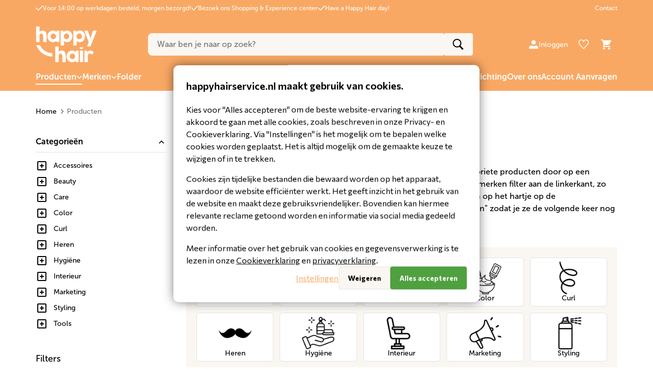

--- FILE ---
content_type: text/html; charset=utf-8
request_url: https://www.happyhairservice.nl/producten
body_size: 40797
content:




<!DOCTYPE html>
<html lang="nl" xml:lang="nl">
<head>
    <meta charset="utf-8">
    <meta http-equiv="X-UA-Compatible" content="IE=edge">
    <meta name="viewport" content="width=device-width, initial-scale=1">

        <title>Happy Hairservice - Professionele Haarverzorging en Stylingproducten | Happy HairService</title>


        <meta content="Happy Hairservice - Professionele Haarverzorging en Stylingproducten" name="title" property="title">
            <meta content="Ontdek Happy Hairservice! Een uitgebreid assortiment professionele haarverzorging en stylingproducten voor kappers en haarliefhebbers. Gratis verzending vanaf €125." name="description" property="description">
<meta content="Pangaea CMS" name="generator" property="generator" />
<meta content="PANGAEA Digital Agency" name="copyright" property="copyright" />




    <meta name="format-detection" content="telephone=no">

    
                <link rel="next" href="https://www.happyhairservice.nl/producten/page/2" />


    
        <link rel="canonical" href="https://www.happyhairservice.nl/producten" />


    <link rel="apple-touch-icon" sizes="180x180" href="/dist/images/favicons/apple-touch-icon.png">
<link rel="icon" type="image/png" sizes="32x32" href="/dist/images/favicons/favicon-32x32.png">
<link rel="icon" type="image/png" sizes="16x16" href="/dist/images/favicons/favicon-16x16.png">
<link rel="manifest" href="/dist/images/favicons/site.webmanifest">
<link rel="mask-icon" href="/dist/images/favicons/safari-pinned-tab.svg" color="#f9a864">
<link rel="shortcut icon" href="/dist/images/favicons/favicon.ico">
<meta name="msapplication-TileColor" content="#ffffff">
<meta name="msapplication-config" content="/dist/images/favicons/browserconfig.xml">
<meta name="theme-color" content="#ffffff">

    <!-- Stylesheet plugin's -->
    <link rel="stylesheet" href="https://cdnjs.cloudflare.com/ajax/libs/Swiper/11.0.5/swiper-bundle.min.css" integrity="sha512-rd0qOHVMOcez6pLWPVFIv7EfSdGKLt+eafXh4RO/12Fgr41hDQxfGvoi1Vy55QIVcQEujUE1LQrATCLl2Fs+ag==" crossorigin="anonymous" referrerpolicy="no-referrer" />
    <link rel="stylesheet" href="https://cdnjs.cloudflare.com/ajax/libs/bootstrap-select/1.13.18/css/bootstrap-select.min.css" integrity="sha512-ARJR74swou2y0Q2V9k0GbzQ/5vJ2RBSoCWokg4zkfM29Fb3vZEQyv0iWBMW/yvKgyHSR/7D64pFMmU8nYmbRkg==" crossorigin="anonymous" referrerpolicy="no-referrer" />
    <link rel="stylesheet" href="https://cdnjs.cloudflare.com/ajax/libs/lightgallery/2.7.2/css/lightgallery-bundle.min.css" integrity="sha512-nUqPe0+ak577sKSMThGcKJauRI7ENhKC2FQAOOmdyCYSrUh0GnwLsZNYqwilpMmplN+3nO3zso8CWUgu33BDag==" crossorigin="anonymous" referrerpolicy="no-referrer" />
    
    <!-- Latest compiled and minified stylesheet -->
    <link rel="stylesheet" href="/dist/sites/happyhairservice/index.css?134128779452417788" id="main_css" />
    

    <!-- dataylayers voor cookies -->
    <script>
        LANGUAGE = 'nl';
    </script>

    <!-- dataylayers voor cookies -->
    <script>
        window.dataLayer = window.dataLayer || [];

    </script>

    <!-- Info for google tag manager -->
    
    
    <script>
        function datalayerFilterButtonClick(filterValues, productAmount) {
            window.dataLayer.push({
                'event': 'showFilterResult',
                'pageCategory': 'Producten',
                'productsInFilterSelection': productAmount,
                'filterItem': filterValues
            });
        }
    </script>

    
    <script>
        function datalayerProductClick(product) {
            window.dataLayer.push({
                'event': 'productClick',
                'ecommerce': {
                    'click': {
                        'actionField': {
                            'list': 'Producten'
                        },
                        'products': [{
                            'name': product.Name,
                            'id': product.Itemcode,
                            'price': product.CurrentPrice,
                            'brand': product.Brand,
                            'category': product.DefaultCategory,
                            'variant': '',
                            'position': product.Position
                        }]
                    }
                }
            });
        }
    </script>


        <!-- Google Tag Manager -->
        <script>
            (function (w, d, s, l, i) {
                w[l] = w[l] || []; w[l].push({ 'gtm.start': new Date().getTime(), event: 'gtm.js' });
                var f = d.getElementsByTagName(s)[0], j = d.createElement(s), dl = l != 'dataLayer' ? '&l=' + l : '';
                j.async = true; j.src = 'https://www.googletagmanager.com/gtm.js?id=' + i + dl; f.parentNode.insertBefore(j, f);
            })(window, document, 'script', 'dataLayer', 'GTM-NQKSGDW');
        </script>
        <!-- End Google Tag Manager -->

</head>
<body class=" " data-page-id="409">

        <!-- Google Tag Manager (noscript) -->
        <noscript>
            <iframe src="https://www.googletagmanager.com/ns.html?id=GTM-NQKSGDW" height="0" width="0" style="display:none;visibility:hidden"></iframe>
        </noscript>
        <!-- End Google Tag Manager (noscript) -->

    




<header class="c-header " style=background-color:#f9a864;>

    <div class="c-header__row c-header__row--top c-headroom--not-top">
        <div class="container">

            <div class="c-header-bar">
                <div class="c-header-bar__part">

                    
                        <div class="swiper swiper--no-pagination" data-module="Swiper" data-swiper-type="UspMenu">

                            <div class="c-usp-menu swiper-wrapper">
                                    <div class="c-usp-menu__item swiper-slide">
                                        <span class="o-flag o-flag--middle">
                                            <span class="o-flag__img"><img src="/dist/images/icons/usp-checkmark.svg" data-module="SvgIcon" /></span>
                                            <span class="o-flag__body">Voor 14:00 op werkdagen besteld, morgen bezorgd!</span>
                                        </span>
                                    </div>
                                    <div class="c-usp-menu__item swiper-slide">
                                        <span class="o-flag o-flag--middle">
                                            <span class="o-flag__img"><img src="/dist/images/icons/usp-checkmark.svg" data-module="SvgIcon" /></span>
                                            <span class="o-flag__body">Bezoek ons Shopping &amp; Experience center</span>
                                        </span>
                                    </div>
                                    <div class="c-usp-menu__item swiper-slide">
                                        <span class="o-flag o-flag--middle">
                                            <span class="o-flag__img"><img src="/dist/images/icons/usp-checkmark.svg" data-module="SvgIcon" /></span>
                                            <span class="o-flag__body">Have a Happy Hair day!</span>
                                        </span>
                                    </div>
                            </div>
                        </div>
                </div>
                <div class="c-header-bar__part c-grid-breakpoint--desktop-only">

                    
                        <ul class="c-meta-menu">
                                <li class="c-meta-menu__item">
                                        <a href="/contact" class="c-meta-menu__link " target="_self" >
                                            <span class="o-flag o-flag--middle">
                                                <span class="o-flag__body">Contact</span>
                                            </span>
                                        </a>
                                </li>
                        </ul>
                                    </div>
            </div>
        </div>
    </div>

    <div class="c-header__row c-header__row--base">
        <div class="container">

            <div class="c-header-base">
                <div class="c-header-base__part">

                    
                    <button type="button" class="c-menu-toggle c-grid-breakpoint--mobile-only" data-toggle="modal" data-target="#modal-menus" data-backdrop="false">
                        <span class="c-menu-toggle__bar"></span>
                        <span class="c-menu-toggle__bar"></span>
                        <span class="c-menu-toggle__bar"></span>
                    </button>

                    
                    <div class="c-logo">
                        <a href="/" class="c-logo__link">
                            <span class="c-logo__img">
                                <img src="/dist/images/logos/logo-happyhairservice.svg" alt="happyhairservice" data-module="SvgIcon" />
                            </span>
                            
                            
                        </a>
                    </div>
                </div>
                <div class="c-header-base__part">

                    <div class="c-search-products">
                        <button type="button" class="btn btn-default btn-icon-only c-search-products__toggle c-grid-breakpoint--mobile-only" data-toggle="modal" data-target="#modal-search" data-backdrop="false">
                            <img src="/dist/images/icons/search.svg" data-module="SvgIcon" />
                        </button>

                        <div class="c-modal c-modal--mobile-fullscreen c-modal--desktop-visible c-modal--search fade" id="modal-search" tabindex="-1">
                            <div class="c-modal__dialog">
                                <div class="c-modal__content">
                                    <button type="button" class="c-modal__close" data-dismiss="modal">
                                        <img src="/dist/images/icons/modal-close.svg" data-module="SvgIcon" />
                                    </button>
                                    <div class="c-modal__header">
                                        <div class="c-modal__title">Zoeken</div>
                                    </div>
                                    <div class="c-modal__body">
                                        


<div class="c-form c-form--searchproducts">

    <form class="c-form__form c-dropdown" data-module="SearchProducts" autocomplete="disabled" data-products-url="/producten">
        <div class="input-group input-group--no-borders">
            <input type="text" class="form-control js-modalsearch" name="q" value="" placeholder="Waar ben je naar op zoek?" autocomplete="off" minlength="2">
            <button type="submit" class="btn btn-default">
                <img src="/dist/images/icons/search.svg" data-module="SvgIcon" />
            </button>
        </div>
        <div class="c-dropdown__menu">
            <div class="c-searchproducts__container" data-child-module="SearchProducts__Container">

                <div class="c-searchproducts__loader" data-child-module="SearchProducts__Loader">
                    <div class="c-loader">
    <img src="/dist/images/icons/loader.svg" data-module="SvgIcon" />
</div>

                </div>

            </div>
        </div>
    </form>

</div>

                                    </div>
                                </div>
                            </div>
                        </div>
                    </div>

                    <ul class="c-account-buttons" data-module="Menu">
                        <li class="c-account-buttons__item">
                                <a href="/inloggen?returnUrl=/producten" class="c-account-buttons__link">
                                    <div class="o-flag o-flag--middle">
                                        <span class="o-flag__img"><img src="/dist/images/icons/user.svg" data-module="SvgIcon" /></span>
                                        <span class="o-flag__body hidden-xs-max">Inloggen</span>
                                    </div>
                                </a>
                        </li>
                            <li class="c-account-buttons__item">
                                <a href="/mijn-favorieten" class="c-account-buttons__link">
                                    <div class="c-icon-with-badge">
                                        <img src="/dist/images/icons/input-favorite.svg" data-module="SvgIcon" />
                                        <span class="c-icon-with-badge__badge" data-module="ProductFavoritesAmount" style="display:none;"></span>
                                    </div>
                                </a>
                            </li>
                        <li class="c-account-buttons__item">
                            <a href="/winkelwagen" class="c-account-buttons__link">
                                <div class="c-icon-with-badge">
                                    <img src="/dist/images/icons/cart.svg" data-module="SvgIcon" />
                                    <span class="c-icon-with-badge__badge js-amountPortal" data-module="amount-in-cart" style="display:none;"></span>
                                </div>
                            </a>
                        </li>
                    </ul>
                </div>
            </div>
        </div>
    </div>

    <div class="c-header__row c-header__row--bottom c-headroom--unpinned">
        <div class="container">

            
            <div class="c-modal c-modal--mobile-fullscreen c-modal--desktop-visible fade" id="modal-menus" tabindex="-1">

                <div class="c-modal__dialog">
                    <div class="c-modal__content">

                        <button type="button" class="c-modal__close" data-dismiss="modal">
                            <img src="/dist/images/icons/modal-close.svg" data-module="SvgIcon" />
                        </button>
                        <div class="c-modal__header">
                            <div class="c-modal__title">Menu</div>
                        </div>
                        <div class="c-modal__body">

                            <div class="c-header-menus c-header-menus--horizontal">
                                <div class="c-header-menus__part">

                                    
                                        <ul class="c-main-menu">

                                            
                                                <li class="c-main-menu__item">

                                                            <div class="c-dropdown c-dropdown--megamenu js-open-dropdown-on-hover">

                                                                <a href="/producten" class="c-main-menu__link  is-current" data-toggle="dropdown">
                                                                    <span class="o-flag o-flag--middle">
                                                                        <span class="o-flag__body">Producten</span>
                                                                        <span class="o-flag__img"><img src="/dist/images/icons/arrow-dropdown.svg" data-module="SvgIcon" /></span>
                                                                    </span>
                                                                </a>

                                                                    <div class="c-dropdown__menu">
                                                                        <button class="c-dropdown__close js-dropdown-close">
                                                                            <span class="o-flag o-flag--middle">
                                                                                <span class="o-flag__img"><img src="/dist/images/icons/arrow-menuitem.svg" data-module="SvgIcon" /></span>
                                                                                <span class="o-flag__body">Terug</span>
                                                                            </span>
                                                                        </button>
                                                                        <div class="c-subcategories-layout--rootcategory">





    <ul class="c-catalogmenu">

                <li class="c-catalogmenu__item">


                    <a href="/producten/accessoires" class="c-catalogmenu__link " style=background-color:#f9a864;>
                        Accessoires
                    </a>

                    <ul class="c-catalogmenu-submenu">
                                    <li class="c-catalogmenu-submenu__item">

                                        <a href="/producten/accessoires/afsprakenbladen" class="c-catalogmenu-submenu__link  ">
                                            <div class="o-flag">
                                                <div class="o-flag__img">
                                                    <img src="/dist/images/icons/arrow-menuitem.svg" data-module="SvgIcon" />
                                                </div>
                                                <div class="o-flag__body">
                                                    Afsprakenbladen
                                                </div>
                                            </div>
                                        </a>
                                    </li>
                                    <li class="c-catalogmenu-submenu__item">

                                        <a href="/producten/accessoires/netten-mutsen" class="c-catalogmenu-submenu__link  ">
                                            <div class="o-flag">
                                                <div class="o-flag__img">
                                                    <img src="/dist/images/icons/arrow-menuitem.svg" data-module="SvgIcon" />
                                                </div>
                                                <div class="o-flag__body">
                                                    Netten &amp; Mutsen
                                                </div>
                                            </div>
                                        </a>
                                    </li>
                                    <li class="c-catalogmenu-submenu__item">

                                        <a href="/producten/accessoires/oefenmateriaal" class="c-catalogmenu-submenu__link  ">
                                            <div class="o-flag">
                                                <div class="o-flag__img">
                                                    <img src="/dist/images/icons/arrow-menuitem.svg" data-module="SvgIcon" />
                                                </div>
                                                <div class="o-flag__body">
                                                    Oefenmateriaal
                                                </div>
                                            </div>
                                        </a>
                                    </li>
                                    <li class="c-catalogmenu-submenu__item">

                                        <a href="/producten/accessoires/overige-accessoires" class="c-catalogmenu-submenu__link  ">
                                            <div class="o-flag">
                                                <div class="o-flag__img">
                                                    <img src="/dist/images/icons/arrow-menuitem.svg" data-module="SvgIcon" />
                                                </div>
                                                <div class="o-flag__body">
                                                    Overige Accessoires
                                                </div>
                                            </div>
                                        </a>
                                    </li>
                                    <li class="c-catalogmenu-submenu__item">

                                        <a href="/producten/accessoires/timer-wekker-weegschaal" class="c-catalogmenu-submenu__link  ">
                                            <div class="o-flag">
                                                <div class="o-flag__img">
                                                    <img src="/dist/images/icons/arrow-menuitem.svg" data-module="SvgIcon" />
                                                </div>
                                                <div class="o-flag__body">
                                                    Timer/wekker/weegschaal
                                                </div>
                                            </div>
                                        </a>
                                    </li>
                                    <li class="c-catalogmenu-submenu__item">

                                        <a href="/producten/accessoires/waterspuiten" class="c-catalogmenu-submenu__link  ">
                                            <div class="o-flag">
                                                <div class="o-flag__img">
                                                    <img src="/dist/images/icons/arrow-menuitem.svg" data-module="SvgIcon" />
                                                </div>
                                                <div class="o-flag__body">
                                                    Waterspuiten
                                                </div>
                                            </div>
                                        </a>
                                    </li>
                    </ul>
                </li>
                <li class="c-catalogmenu__item">


                    <a href="/producten/beauty" class="c-catalogmenu__link " style=background-color:#f9a864;>
                        Beauty
                    </a>

                    <ul class="c-catalogmenu-submenu">
                                    <li class="c-catalogmenu-submenu__item">

                                        <a href="/producten/beauty/epilatie" class="c-catalogmenu-submenu__link  ">
                                            <div class="o-flag">
                                                <div class="o-flag__img">
                                                    <img src="/dist/images/icons/arrow-menuitem.svg" data-module="SvgIcon" />
                                                </div>
                                                <div class="o-flag__body">
                                                    Epilatie
                                                </div>
                                            </div>
                                        </a>
                                    </li>
                                    <li class="c-catalogmenu-submenu__item">

                                        <a href="/producten/beauty/extensions-en-toebehoren" class="c-catalogmenu-submenu__link  ">
                                            <div class="o-flag">
                                                <div class="o-flag__img">
                                                    <img src="/dist/images/icons/arrow-menuitem.svg" data-module="SvgIcon" />
                                                </div>
                                                <div class="o-flag__body">
                                                    Extensions en toebehoren
                                                </div>
                                            </div>
                                        </a>
                                    </li>
                                    <li class="c-catalogmenu-submenu__item">

                                        <a href="/producten/beauty/handdoeken" class="c-catalogmenu-submenu__link  ">
                                            <div class="o-flag">
                                                <div class="o-flag__img">
                                                    <img src="/dist/images/icons/arrow-menuitem.svg" data-module="SvgIcon" />
                                                </div>
                                                <div class="o-flag__body">
                                                    Handdoeken
                                                </div>
                                            </div>
                                        </a>
                                    </li>
                                    <li class="c-catalogmenu-submenu__item">

                                        <a href="/producten/beauty/huidverzorging" class="c-catalogmenu-submenu__link  ">
                                            <div class="o-flag">
                                                <div class="o-flag__img">
                                                    <img src="/dist/images/icons/arrow-menuitem.svg" data-module="SvgIcon" />
                                                </div>
                                                <div class="o-flag__body">
                                                    Huidverzorging
                                                </div>
                                            </div>
                                        </a>
                                    </li>
                                    <li class="c-catalogmenu-submenu__item">

                                        <a href="/producten/beauty/kapkleden-etc" class="c-catalogmenu-submenu__link  ">
                                            <div class="o-flag">
                                                <div class="o-flag__img">
                                                    <img src="/dist/images/icons/arrow-menuitem.svg" data-module="SvgIcon" />
                                                </div>
                                                <div class="o-flag__body">
                                                    Kapkleden etc.
                                                </div>
                                            </div>
                                        </a>
                                    </li>
                                    <li class="c-catalogmenu-submenu__item">

                                        <a href="/producten/beauty/make-up-wimpers" class="c-catalogmenu-submenu__link  ">
                                            <div class="o-flag">
                                                <div class="o-flag__img">
                                                    <img src="/dist/images/icons/arrow-menuitem.svg" data-module="SvgIcon" />
                                                </div>
                                                <div class="o-flag__body">
                                                    Make-up &amp; Wimpers
                                                </div>
                                            </div>
                                        </a>
                                    </li>
                                    <li class="c-catalogmenu-submenu__item">

                                        <a href="/producten/beauty/nagels-manicure" class="c-catalogmenu-submenu__link  ">
                                            <div class="o-flag">
                                                <div class="o-flag__img">
                                                    <img src="/dist/images/icons/arrow-menuitem.svg" data-module="SvgIcon" />
                                                </div>
                                                <div class="o-flag__body">
                                                    Nagels &amp; Manicure
                                                </div>
                                            </div>
                                        </a>
                                    </li>
                                    <li class="c-catalogmenu-submenu__item">

                                        <a href="/producten/beauty/opbergmateriaal" class="c-catalogmenu-submenu__link  ">
                                            <div class="o-flag">
                                                <div class="o-flag__img">
                                                    <img src="/dist/images/icons/arrow-menuitem.svg" data-module="SvgIcon" />
                                                </div>
                                                <div class="o-flag__body">
                                                    Opbergmateriaal
                                                </div>
                                            </div>
                                        </a>
                                    </li>
                                    <li class="c-catalogmenu-submenu__item">

                                        <a href="/producten/beauty/wegwerpartikelen" class="c-catalogmenu-submenu__link  ">
                                            <div class="o-flag">
                                                <div class="o-flag__img">
                                                    <img src="/dist/images/icons/arrow-menuitem.svg" data-module="SvgIcon" />
                                                </div>
                                                <div class="o-flag__body">
                                                    Wegwerpartikelen
                                                </div>
                                            </div>
                                        </a>
                                    </li>
                    </ul>
                </li>
                <li class="c-catalogmenu__item">


                    <a href="/producten/care" class="c-catalogmenu__link " style=background-color:#f9a864;>
                        Care
                    </a>

                    <ul class="c-catalogmenu-submenu">
                                    <li class="c-catalogmenu-submenu__item">

                                        <a href="/producten/care/conditioner" class="c-catalogmenu-submenu__link  ">
                                            <div class="o-flag">
                                                <div class="o-flag__img">
                                                    <img src="/dist/images/icons/arrow-menuitem.svg" data-module="SvgIcon" />
                                                </div>
                                                <div class="o-flag__body">
                                                    Conditioner
                                                </div>
                                            </div>
                                        </a>
                                    </li>
                                    <li class="c-catalogmenu-submenu__item">

                                        <a href="/producten/care/curls-care" class="c-catalogmenu-submenu__link  ">
                                            <div class="o-flag">
                                                <div class="o-flag__img">
                                                    <img src="/dist/images/icons/arrow-menuitem.svg" data-module="SvgIcon" />
                                                </div>
                                                <div class="o-flag__body">
                                                    Curls-Care
                                                </div>
                                            </div>
                                        </a>
                                    </li>
                                    <li class="c-catalogmenu-submenu__item">

                                        <a href="/producten/care/dry-shampoo" class="c-catalogmenu-submenu__link  ">
                                            <div class="o-flag">
                                                <div class="o-flag__img">
                                                    <img src="/dist/images/icons/arrow-menuitem.svg" data-module="SvgIcon" />
                                                </div>
                                                <div class="o-flag__body">
                                                    Dry Shampoo
                                                </div>
                                            </div>
                                        </a>
                                    </li>
                                    <li class="c-catalogmenu-submenu__item">

                                        <a href="/producten/care/masker-treatments" class="c-catalogmenu-submenu__link  ">
                                            <div class="o-flag">
                                                <div class="o-flag__img">
                                                    <img src="/dist/images/icons/arrow-menuitem.svg" data-module="SvgIcon" />
                                                </div>
                                                <div class="o-flag__body">
                                                    Masker &amp; Treatments
                                                </div>
                                            </div>
                                        </a>
                                    </li>
                                    <li class="c-catalogmenu-submenu__item">

                                        <a href="/producten/care/overige" class="c-catalogmenu-submenu__link  ">
                                            <div class="o-flag">
                                                <div class="o-flag__img">
                                                    <img src="/dist/images/icons/arrow-menuitem.svg" data-module="SvgIcon" />
                                                </div>
                                                <div class="o-flag__body">
                                                    Overige
                                                </div>
                                            </div>
                                        </a>
                                    </li>
                                    <li class="c-catalogmenu-submenu__item">

                                        <a href="/producten/care/scalp" class="c-catalogmenu-submenu__link  ">
                                            <div class="o-flag">
                                                <div class="o-flag__img">
                                                    <img src="/dist/images/icons/arrow-menuitem.svg" data-module="SvgIcon" />
                                                </div>
                                                <div class="o-flag__body">
                                                    Scalp
                                                </div>
                                            </div>
                                        </a>
                                    </li>
                                    <li class="c-catalogmenu-submenu__item">

                                        <a href="/producten/care/shampoo" class="c-catalogmenu-submenu__link  ">
                                            <div class="o-flag">
                                                <div class="o-flag__img">
                                                    <img src="/dist/images/icons/arrow-menuitem.svg" data-module="SvgIcon" />
                                                </div>
                                                <div class="o-flag__body">
                                                    Shampoo
                                                </div>
                                            </div>
                                        </a>
                                    </li>
                                    <li class="c-catalogmenu-submenu__item">

                                        <a href="/producten/care/sun" class="c-catalogmenu-submenu__link  ">
                                            <div class="o-flag">
                                                <div class="o-flag__img">
                                                    <img src="/dist/images/icons/arrow-menuitem.svg" data-module="SvgIcon" />
                                                </div>
                                                <div class="o-flag__body">
                                                    Sun
                                                </div>
                                            </div>
                                        </a>
                                    </li>
                    </ul>
                </li>
                <li class="c-catalogmenu__item">


                    <a href="/producten/color" class="c-catalogmenu__link " style=background-color:#f9a864;>
                        Color
                    </a>

                    <ul class="c-catalogmenu-submenu">
                                    <li class="c-catalogmenu-submenu__item">

                                        <a href="/producten/color/accessoires-color" class="c-catalogmenu-submenu__link  ">
                                            <div class="o-flag">
                                                <div class="o-flag__img">
                                                    <img src="/dist/images/icons/arrow-menuitem.svg" data-module="SvgIcon" />
                                                </div>
                                                <div class="o-flag__body">
                                                    Accessoires Color
                                                </div>
                                            </div>
                                        </a>
                                    </li>
                                    <li class="c-catalogmenu-submenu__item">

                                        <a href="/producten/color/blondering" class="c-catalogmenu-submenu__link  ">
                                            <div class="o-flag">
                                                <div class="o-flag__img">
                                                    <img src="/dist/images/icons/arrow-menuitem.svg" data-module="SvgIcon" />
                                                </div>
                                                <div class="o-flag__body">
                                                    Blondering
                                                </div>
                                            </div>
                                        </a>
                                    </li>
                                    <li class="c-catalogmenu-submenu__item">

                                        <a href="/producten/color/color-remover-hair" class="c-catalogmenu-submenu__link  ">
                                            <div class="o-flag">
                                                <div class="o-flag__img">
                                                    <img src="/dist/images/icons/arrow-menuitem.svg" data-module="SvgIcon" />
                                                </div>
                                                <div class="o-flag__body">
                                                    Color remover hair
                                                </div>
                                            </div>
                                        </a>
                                    </li>
                                    <li class="c-catalogmenu-submenu__item">

                                        <a href="/producten/color/color-remover-skin" class="c-catalogmenu-submenu__link  ">
                                            <div class="o-flag">
                                                <div class="o-flag__img">
                                                    <img src="/dist/images/icons/arrow-menuitem.svg" data-module="SvgIcon" />
                                                </div>
                                                <div class="o-flag__body">
                                                    Color remover skin
                                                </div>
                                            </div>
                                        </a>
                                    </li>
                                    <li class="c-catalogmenu-submenu__item">

                                        <a href="/producten/color/developer-waterstof-oxidant" class="c-catalogmenu-submenu__link  ">
                                            <div class="o-flag">
                                                <div class="o-flag__img">
                                                    <img src="/dist/images/icons/arrow-menuitem.svg" data-module="SvgIcon" />
                                                </div>
                                                <div class="o-flag__body">
                                                    Developer/Waterstof/Oxidant
                                                </div>
                                            </div>
                                        </a>
                                    </li>
                                    <li class="c-catalogmenu-submenu__item">

                                        <a href="/producten/color/kleurlak-gel-stift" class="c-catalogmenu-submenu__link  ">
                                            <div class="o-flag">
                                                <div class="o-flag__img">
                                                    <img src="/dist/images/icons/arrow-menuitem.svg" data-module="SvgIcon" />
                                                </div>
                                                <div class="o-flag__body">
                                                    Kleurlak/gel/stift
                                                </div>
                                            </div>
                                        </a>
                                    </li>
                                    <li class="c-catalogmenu-submenu__item">

                                        <a href="/producten/color/kleurmasker-conditioner-shampoo" class="c-catalogmenu-submenu__link  ">
                                            <div class="o-flag">
                                                <div class="o-flag__img">
                                                    <img src="/dist/images/icons/arrow-menuitem.svg" data-module="SvgIcon" />
                                                </div>
                                                <div class="o-flag__body">
                                                    Kleurmasker/conditioner/shampoo
                                                </div>
                                            </div>
                                        </a>
                                    </li>
                                    <li class="c-catalogmenu-submenu__item">

                                        <a href="/producten/color/kleurmousse" class="c-catalogmenu-submenu__link  ">
                                            <div class="o-flag">
                                                <div class="o-flag__img">
                                                    <img src="/dist/images/icons/arrow-menuitem.svg" data-module="SvgIcon" />
                                                </div>
                                                <div class="o-flag__body">
                                                    Kleurmousse
                                                </div>
                                            </div>
                                        </a>
                                    </li>
                                    <li class="c-catalogmenu-submenu__item">

                                        <a href="/producten/color/overige-color" class="c-catalogmenu-submenu__link  ">
                                            <div class="o-flag">
                                                <div class="o-flag__img">
                                                    <img src="/dist/images/icons/arrow-menuitem.svg" data-module="SvgIcon" />
                                                </div>
                                                <div class="o-flag__body">
                                                    Overige Color
                                                </div>
                                            </div>
                                        </a>
                                    </li>
                                    <li class="c-catalogmenu-submenu__item">

                                        <a href="/producten/color/skin-protector" class="c-catalogmenu-submenu__link  ">
                                            <div class="o-flag">
                                                <div class="o-flag__img">
                                                    <img src="/dist/images/icons/arrow-menuitem.svg" data-module="SvgIcon" />
                                                </div>
                                                <div class="o-flag__body">
                                                    Skin Protector
                                                </div>
                                            </div>
                                        </a>
                                    </li>
                                    <li class="c-catalogmenu-submenu__item">

                                        <a href="/producten/color/toner-demi-semi-kleuring" class="c-catalogmenu-submenu__link  ">
                                            <div class="o-flag">
                                                <div class="o-flag__img">
                                                    <img src="/dist/images/icons/arrow-menuitem.svg" data-module="SvgIcon" />
                                                </div>
                                                <div class="o-flag__body">
                                                    Toner/Demi/Semi kleuring
                                                </div>
                                            </div>
                                        </a>
                                    </li>
                                    <li class="c-catalogmenu-submenu__item">

                                        <a href="/producten/color/verf" class="c-catalogmenu-submenu__link  ">
                                            <div class="o-flag">
                                                <div class="o-flag__img">
                                                    <img src="/dist/images/icons/arrow-menuitem.svg" data-module="SvgIcon" />
                                                </div>
                                                <div class="o-flag__body">
                                                    Verf
                                                </div>
                                            </div>
                                        </a>
                                    </li>
                    </ul>
                </li>
                <li class="c-catalogmenu__item">


                    <a href="/producten/curl" class="c-catalogmenu__link " style=background-color:#f9a864;>
                        Curl
                    </a>

                    <ul class="c-catalogmenu-submenu">
                                    <li class="c-catalogmenu-submenu__item">

                                        <a href="/producten/curl/accessoires-curl" class="c-catalogmenu-submenu__link  ">
                                            <div class="o-flag">
                                                <div class="o-flag__img">
                                                    <img src="/dist/images/icons/arrow-menuitem.svg" data-module="SvgIcon" />
                                                </div>
                                                <div class="o-flag__body">
                                                    Accessoires Curl
                                                </div>
                                            </div>
                                        </a>
                                    </li>
                                    <li class="c-catalogmenu-submenu__item">

                                        <a href="/producten/curl/fixatie-neutralisatie" class="c-catalogmenu-submenu__link  ">
                                            <div class="o-flag">
                                                <div class="o-flag__img">
                                                    <img src="/dist/images/icons/arrow-menuitem.svg" data-module="SvgIcon" />
                                                </div>
                                                <div class="o-flag__body">
                                                    Fixatie / Neutralisatie
                                                </div>
                                            </div>
                                        </a>
                                    </li>
                                    <li class="c-catalogmenu-submenu__item">

                                        <a href="/producten/curl/nabehandeling" class="c-catalogmenu-submenu__link  ">
                                            <div class="o-flag">
                                                <div class="o-flag__img">
                                                    <img src="/dist/images/icons/arrow-menuitem.svg" data-module="SvgIcon" />
                                                </div>
                                                <div class="o-flag__body">
                                                    Nabehandeling
                                                </div>
                                            </div>
                                        </a>
                                    </li>
                                    <li class="c-catalogmenu-submenu__item">

                                        <a href="/producten/curl/permanent" class="c-catalogmenu-submenu__link  ">
                                            <div class="o-flag">
                                                <div class="o-flag__img">
                                                    <img src="/dist/images/icons/arrow-menuitem.svg" data-module="SvgIcon" />
                                                </div>
                                                <div class="o-flag__body">
                                                    Permanent
                                                </div>
                                            </div>
                                        </a>
                                    </li>
                                    <li class="c-catalogmenu-submenu__item">

                                        <a href="/producten/curl/straight" class="c-catalogmenu-submenu__link  ">
                                            <div class="o-flag">
                                                <div class="o-flag__img">
                                                    <img src="/dist/images/icons/arrow-menuitem.svg" data-module="SvgIcon" />
                                                </div>
                                                <div class="o-flag__body">
                                                    Straight
                                                </div>
                                            </div>
                                        </a>
                                    </li>
                                    <li class="c-catalogmenu-submenu__item">

                                        <a href="/producten/curl/voorbehandeling" class="c-catalogmenu-submenu__link  ">
                                            <div class="o-flag">
                                                <div class="o-flag__img">
                                                    <img src="/dist/images/icons/arrow-menuitem.svg" data-module="SvgIcon" />
                                                </div>
                                                <div class="o-flag__body">
                                                    Voorbehandeling
                                                </div>
                                            </div>
                                        </a>
                                    </li>
                    </ul>
                </li>
                <li class="c-catalogmenu__item">


                    <a href="/producten/heren" class="c-catalogmenu__link " style=background-color:#f9a864;>
                        Heren
                    </a>

                    <ul class="c-catalogmenu-submenu">
                                    <li class="c-catalogmenu-submenu__item">

                                        <a href="/producten/heren/care" class="c-catalogmenu-submenu__link  ">
                                            <div class="o-flag">
                                                <div class="o-flag__img">
                                                    <img src="/dist/images/icons/arrow-menuitem.svg" data-module="SvgIcon" />
                                                </div>
                                                <div class="o-flag__body">
                                                    Care
                                                </div>
                                            </div>
                                        </a>
                                    </li>
                                    <li class="c-catalogmenu-submenu__item">

                                        <a href="/producten/heren/scheren" class="c-catalogmenu-submenu__link  ">
                                            <div class="o-flag">
                                                <div class="o-flag__img">
                                                    <img src="/dist/images/icons/arrow-menuitem.svg" data-module="SvgIcon" />
                                                </div>
                                                <div class="o-flag__body">
                                                    Scheren
                                                </div>
                                            </div>
                                        </a>
                                    </li>
                                    <li class="c-catalogmenu-submenu__item">

                                        <a href="/producten/heren/styling" class="c-catalogmenu-submenu__link  ">
                                            <div class="o-flag">
                                                <div class="o-flag__img">
                                                    <img src="/dist/images/icons/arrow-menuitem.svg" data-module="SvgIcon" />
                                                </div>
                                                <div class="o-flag__body">
                                                    Styling
                                                </div>
                                            </div>
                                        </a>
                                    </li>
                    </ul>
                </li>
                <li class="c-catalogmenu__item">


                    <a href="/producten/hygiene" class="c-catalogmenu__link " style=background-color:#f9a864;>
                        Hygi&#235;ne
                    </a>

                    <ul class="c-catalogmenu-submenu">
                                    <li class="c-catalogmenu-submenu__item">

                                        <a href="/producten/hygiene/hygiene" class="c-catalogmenu-submenu__link  ">
                                            <div class="o-flag">
                                                <div class="o-flag__img">
                                                    <img src="/dist/images/icons/arrow-menuitem.svg" data-module="SvgIcon" />
                                                </div>
                                                <div class="o-flag__body">
                                                    Hygi&#235;ne
                                                </div>
                                            </div>
                                        </a>
                                    </li>
                    </ul>
                </li>
                <li class="c-catalogmenu__item">


                    <a href="/producten/interieur" class="c-catalogmenu__link " style=background-color:#f9a864;>
                        Interieur
                    </a>

                    <ul class="c-catalogmenu-submenu">
                                    <li class="c-catalogmenu-submenu__item">

                                        <a href="/producten/interieur/balies" class="c-catalogmenu-submenu__link  ">
                                            <div class="o-flag">
                                                <div class="o-flag__img">
                                                    <img src="/dist/images/icons/arrow-menuitem.svg" data-module="SvgIcon" />
                                                </div>
                                                <div class="o-flag__body">
                                                    Balies
                                                </div>
                                            </div>
                                        </a>
                                    </li>
                                    <li class="c-catalogmenu-submenu__item">

                                        <a href="/producten/interieur/beauty" class="c-catalogmenu-submenu__link  ">
                                            <div class="o-flag">
                                                <div class="o-flag__img">
                                                    <img src="/dist/images/icons/arrow-menuitem.svg" data-module="SvgIcon" />
                                                </div>
                                                <div class="o-flag__body">
                                                    Beauty
                                                </div>
                                            </div>
                                        </a>
                                    </li>
                                    <li class="c-catalogmenu-submenu__item">

                                        <a href="/producten/interieur/kappersfietsen" class="c-catalogmenu-submenu__link  ">
                                            <div class="o-flag">
                                                <div class="o-flag__img">
                                                    <img src="/dist/images/icons/arrow-menuitem.svg" data-module="SvgIcon" />
                                                </div>
                                                <div class="o-flag__body">
                                                    Kappersfietsen
                                                </div>
                                            </div>
                                        </a>
                                    </li>
                                    <li class="c-catalogmenu-submenu__item">

                                        <a href="/producten/interieur/kinderkussens-zitjes-stoelverhogers" class="c-catalogmenu-submenu__link  ">
                                            <div class="o-flag">
                                                <div class="o-flag__img">
                                                    <img src="/dist/images/icons/arrow-menuitem.svg" data-module="SvgIcon" />
                                                </div>
                                                <div class="o-flag__body">
                                                    Kinderkussens, zitjes &amp; stoelverhogers
                                                </div>
                                            </div>
                                        </a>
                                    </li>
                                    <li class="c-catalogmenu-submenu__item">

                                        <a href="/producten/interieur/klein-meubel-haarstofzuigers" class="c-catalogmenu-submenu__link  ">
                                            <div class="o-flag">
                                                <div class="o-flag__img">
                                                    <img src="/dist/images/icons/arrow-menuitem.svg" data-module="SvgIcon" />
                                                </div>
                                                <div class="o-flag__body">
                                                    Klein meubel, haarstofzuigers
                                                </div>
                                            </div>
                                        </a>
                                    </li>
                                    <li class="c-catalogmenu-submenu__item">

                                        <a href="/producten/interieur/slangen-handdouches" class="c-catalogmenu-submenu__link  ">
                                            <div class="o-flag">
                                                <div class="o-flag__img">
                                                    <img src="/dist/images/icons/arrow-menuitem.svg" data-module="SvgIcon" />
                                                </div>
                                                <div class="o-flag__body">
                                                    Slangen, handdouches
                                                </div>
                                            </div>
                                        </a>
                                    </li>
                                    <li class="c-catalogmenu-submenu__item">

                                        <a href="/producten/interieur/spiegels-kaptafels" class="c-catalogmenu-submenu__link  ">
                                            <div class="o-flag">
                                                <div class="o-flag__img">
                                                    <img src="/dist/images/icons/arrow-menuitem.svg" data-module="SvgIcon" />
                                                </div>
                                                <div class="o-flag__body">
                                                    Spiegels &amp; Kaptafels
                                                </div>
                                            </div>
                                        </a>
                                    </li>
                                    <li class="c-catalogmenu-submenu__item">

                                        <a href="/producten/interieur/stoelen" class="c-catalogmenu-submenu__link  ">
                                            <div class="o-flag">
                                                <div class="o-flag__img">
                                                    <img src="/dist/images/icons/arrow-menuitem.svg" data-module="SvgIcon" />
                                                </div>
                                                <div class="o-flag__body">
                                                    Stoelen
                                                </div>
                                            </div>
                                        </a>
                                    </li>
                                    <li class="c-catalogmenu-submenu__item">

                                        <a href="/producten/interieur/voetensteun" class="c-catalogmenu-submenu__link  ">
                                            <div class="o-flag">
                                                <div class="o-flag__img">
                                                    <img src="/dist/images/icons/arrow-menuitem.svg" data-module="SvgIcon" />
                                                </div>
                                                <div class="o-flag__body">
                                                    Voetensteun
                                                </div>
                                            </div>
                                        </a>
                                    </li>
                                    <li class="c-catalogmenu-submenu__item">

                                        <a href="/producten/interieur/wasbakken" class="c-catalogmenu-submenu__link  ">
                                            <div class="o-flag">
                                                <div class="o-flag__img">
                                                    <img src="/dist/images/icons/arrow-menuitem.svg" data-module="SvgIcon" />
                                                </div>
                                                <div class="o-flag__body">
                                                    Wasbakken
                                                </div>
                                            </div>
                                        </a>
                                    </li>
                                    <li class="c-catalogmenu-submenu__item">

                                        <a href="/producten/interieur/werkwagens" class="c-catalogmenu-submenu__link  ">
                                            <div class="o-flag">
                                                <div class="o-flag__img">
                                                    <img src="/dist/images/icons/arrow-menuitem.svg" data-module="SvgIcon" />
                                                </div>
                                                <div class="o-flag__body">
                                                    Werkwagens
                                                </div>
                                            </div>
                                        </a>
                                    </li>
                    </ul>
                </li>
                <li class="c-catalogmenu__item">


                    <a href="/producten/marketing" class="c-catalogmenu__link " style=background-color:#f9a864;>
                        Marketing
                    </a>

                    <ul class="c-catalogmenu-submenu">
                                    <li class="c-catalogmenu-submenu__item">

                                        <a href="/producten/marketing/argan-de-luxe" class="c-catalogmenu-submenu__link  ">
                                            <div class="o-flag">
                                                <div class="o-flag__img">
                                                    <img src="/dist/images/icons/arrow-menuitem.svg" data-module="SvgIcon" />
                                                </div>
                                                <div class="o-flag__body">
                                                    Argan de Luxe
                                                </div>
                                            </div>
                                        </a>
                                    </li>
                                    <li class="c-catalogmenu-submenu__item">

                                        <a href="/producten/marketing/bhbd" class="c-catalogmenu-submenu__link  ">
                                            <div class="o-flag">
                                                <div class="o-flag__img">
                                                    <img src="/dist/images/icons/arrow-menuitem.svg" data-module="SvgIcon" />
                                                </div>
                                                <div class="o-flag__body">
                                                    BHBD
                                                </div>
                                            </div>
                                        </a>
                                    </li>
                                    <li class="c-catalogmenu-submenu__item">

                                        <a href="/producten/marketing/balmain" class="c-catalogmenu-submenu__link  ">
                                            <div class="o-flag">
                                                <div class="o-flag__img">
                                                    <img src="/dist/images/icons/arrow-menuitem.svg" data-module="SvgIcon" />
                                                </div>
                                                <div class="o-flag__body">
                                                    Balmain
                                                </div>
                                            </div>
                                        </a>
                                    </li>
                                    <li class="c-catalogmenu-submenu__item">

                                        <a href="/producten/marketing/beauty-pillow" class="c-catalogmenu-submenu__link  ">
                                            <div class="o-flag">
                                                <div class="o-flag__img">
                                                    <img src="/dist/images/icons/arrow-menuitem.svg" data-module="SvgIcon" />
                                                </div>
                                                <div class="o-flag__body">
                                                    Beauty Pillow
                                                </div>
                                            </div>
                                        </a>
                                    </li>
                                    <li class="c-catalogmenu-submenu__item">

                                        <a href="/producten/marketing/boucleme" class="c-catalogmenu-submenu__link  ">
                                            <div class="o-flag">
                                                <div class="o-flag__img">
                                                    <img src="/dist/images/icons/arrow-menuitem.svg" data-module="SvgIcon" />
                                                </div>
                                                <div class="o-flag__body">
                                                    Boucl&#232;me
                                                </div>
                                            </div>
                                        </a>
                                    </li>
                                    <li class="c-catalogmenu-submenu__item">

                                        <a href="/producten/marketing/color-wow" class="c-catalogmenu-submenu__link  ">
                                            <div class="o-flag">
                                                <div class="o-flag__img">
                                                    <img src="/dist/images/icons/arrow-menuitem.svg" data-module="SvgIcon" />
                                                </div>
                                                <div class="o-flag__body">
                                                    Color Wow
                                                </div>
                                            </div>
                                        </a>
                                    </li>
                                    <li class="c-catalogmenu-submenu__item">

                                        <a href="/producten/marketing/corleone" class="c-catalogmenu-submenu__link  ">
                                            <div class="o-flag">
                                                <div class="o-flag__img">
                                                    <img src="/dist/images/icons/arrow-menuitem.svg" data-module="SvgIcon" />
                                                </div>
                                                <div class="o-flag__body">
                                                    Corl&#233;one
                                                </div>
                                            </div>
                                        </a>
                                    </li>
                                    <li class="c-catalogmenu-submenu__item">

                                        <a href="/producten/marketing/depot" class="c-catalogmenu-submenu__link  ">
                                            <div class="o-flag">
                                                <div class="o-flag__img">
                                                    <img src="/dist/images/icons/arrow-menuitem.svg" data-module="SvgIcon" />
                                                </div>
                                                <div class="o-flag__body">
                                                    Depot
                                                </div>
                                            </div>
                                        </a>
                                    </li>
                                    <li class="c-catalogmenu-submenu__item">

                                        <a href="/producten/marketing/dupp-hair" class="c-catalogmenu-submenu__link  ">
                                            <div class="o-flag">
                                                <div class="o-flag__img">
                                                    <img src="/dist/images/icons/arrow-menuitem.svg" data-module="SvgIcon" />
                                                </div>
                                                <div class="o-flag__body">
                                                    Dupp Hair
                                                </div>
                                            </div>
                                        </a>
                                    </li>
                                    <li class="c-catalogmenu-submenu__item">

                                        <a href="/producten/marketing/elgon" class="c-catalogmenu-submenu__link  ">
                                            <div class="o-flag">
                                                <div class="o-flag__img">
                                                    <img src="/dist/images/icons/arrow-menuitem.svg" data-module="SvgIcon" />
                                                </div>
                                                <div class="o-flag__body">
                                                    Elgon
                                                </div>
                                            </div>
                                        </a>
                                    </li>
                                    <li class="c-catalogmenu-submenu__item">

                                        <a href="/producten/marketing/ffor" class="c-catalogmenu-submenu__link  ">
                                            <div class="o-flag">
                                                <div class="o-flag__img">
                                                    <img src="/dist/images/icons/arrow-menuitem.svg" data-module="SvgIcon" />
                                                </div>
                                                <div class="o-flag__body">
                                                    Ffor
                                                </div>
                                            </div>
                                        </a>
                                    </li>
                                    <li class="c-catalogmenu-submenu__item">

                                        <a href="/producten/marketing/goldwell" class="c-catalogmenu-submenu__link  ">
                                            <div class="o-flag">
                                                <div class="o-flag__img">
                                                    <img src="/dist/images/icons/arrow-menuitem.svg" data-module="SvgIcon" />
                                                </div>
                                                <div class="o-flag__body">
                                                    Goldwell
                                                </div>
                                            </div>
                                        </a>
                                    </li>
                                    <li class="c-catalogmenu-submenu__item">

                                        <a href="/producten/marketing/indola" class="c-catalogmenu-submenu__link  ">
                                            <div class="o-flag">
                                                <div class="o-flag__img">
                                                    <img src="/dist/images/icons/arrow-menuitem.svg" data-module="SvgIcon" />
                                                </div>
                                                <div class="o-flag__body">
                                                    Indola
                                                </div>
                                            </div>
                                        </a>
                                    </li>
                                    <li class="c-catalogmenu-submenu__item">

                                        <a href="/producten/marketing/k18" class="c-catalogmenu-submenu__link  ">
                                            <div class="o-flag">
                                                <div class="o-flag__img">
                                                    <img src="/dist/images/icons/arrow-menuitem.svg" data-module="SvgIcon" />
                                                </div>
                                                <div class="o-flag__body">
                                                    K18
                                                </div>
                                            </div>
                                        </a>
                                    </li>
                                    <li class="c-catalogmenu-submenu__item">

                                        <a href="/producten/marketing/kiki-curls" class="c-catalogmenu-submenu__link  ">
                                            <div class="o-flag">
                                                <div class="o-flag__img">
                                                    <img src="/dist/images/icons/arrow-menuitem.svg" data-module="SvgIcon" />
                                                </div>
                                                <div class="o-flag__body">
                                                    Kiki Curls
                                                </div>
                                            </div>
                                        </a>
                                    </li>
                                    <li class="c-catalogmenu-submenu__item">

                                        <a href="/producten/marketing/kis" class="c-catalogmenu-submenu__link  ">
                                            <div class="o-flag">
                                                <div class="o-flag__img">
                                                    <img src="/dist/images/icons/arrow-menuitem.svg" data-module="SvgIcon" />
                                                </div>
                                                <div class="o-flag__body">
                                                    Kis
                                                </div>
                                            </div>
                                        </a>
                                    </li>
                                    <li class="c-catalogmenu-submenu__item">

                                        <a href="/producten/marketing/l-oreal" class="c-catalogmenu-submenu__link  ">
                                            <div class="o-flag">
                                                <div class="o-flag__img">
                                                    <img src="/dist/images/icons/arrow-menuitem.svg" data-module="SvgIcon" />
                                                </div>
                                                <div class="o-flag__body">
                                                    L&#39;Or&#233;al
                                                </div>
                                            </div>
                                        </a>
                                    </li>
                                    <li class="c-catalogmenu-submenu__item">

                                        <a href="/producten/marketing/maria-nila" class="c-catalogmenu-submenu__link  ">
                                            <div class="o-flag">
                                                <div class="o-flag__img">
                                                    <img src="/dist/images/icons/arrow-menuitem.svg" data-module="SvgIcon" />
                                                </div>
                                                <div class="o-flag__body">
                                                    Maria Nila
                                                </div>
                                            </div>
                                        </a>
                                    </li>
                                    <li class="c-catalogmenu-submenu__item">

                                        <a href="/producten/marketing/olaplex" class="c-catalogmenu-submenu__link  ">
                                            <div class="o-flag">
                                                <div class="o-flag__img">
                                                    <img src="/dist/images/icons/arrow-menuitem.svg" data-module="SvgIcon" />
                                                </div>
                                                <div class="o-flag__body">
                                                    Olaplex
                                                </div>
                                            </div>
                                        </a>
                                    </li>
                                    <li class="c-catalogmenu-submenu__item">

                                        <a href="/producten/marketing/olivia-garden" class="c-catalogmenu-submenu__link  ">
                                            <div class="o-flag">
                                                <div class="o-flag__img">
                                                    <img src="/dist/images/icons/arrow-menuitem.svg" data-module="SvgIcon" />
                                                </div>
                                                <div class="o-flag__body">
                                                    Olivia Garden
                                                </div>
                                            </div>
                                        </a>
                                    </li>
                                    <li class="c-catalogmenu-submenu__item">

                                        <a href="/producten/marketing/proraso" class="c-catalogmenu-submenu__link  ">
                                            <div class="o-flag">
                                                <div class="o-flag__img">
                                                    <img src="/dist/images/icons/arrow-menuitem.svg" data-module="SvgIcon" />
                                                </div>
                                                <div class="o-flag__body">
                                                    Proraso
                                                </div>
                                            </div>
                                        </a>
                                    </li>
                                    <li class="c-catalogmenu-submenu__item">

                                        <a href="/producten/marketing/rehab" class="c-catalogmenu-submenu__link  ">
                                            <div class="o-flag">
                                                <div class="o-flag__img">
                                                    <img src="/dist/images/icons/arrow-menuitem.svg" data-module="SvgIcon" />
                                                </div>
                                                <div class="o-flag__body">
                                                    Rehab
                                                </div>
                                            </div>
                                        </a>
                                    </li>
                                    <li class="c-catalogmenu-submenu__item">

                                        <a href="/producten/marketing/reuzel" class="c-catalogmenu-submenu__link  ">
                                            <div class="o-flag">
                                                <div class="o-flag__img">
                                                    <img src="/dist/images/icons/arrow-menuitem.svg" data-module="SvgIcon" />
                                                </div>
                                                <div class="o-flag__body">
                                                    Reuzel
                                                </div>
                                            </div>
                                        </a>
                                    </li>
                                    <li class="c-catalogmenu-submenu__item">

                                        <a href="/producten/marketing/revlon" class="c-catalogmenu-submenu__link  ">
                                            <div class="o-flag">
                                                <div class="o-flag__img">
                                                    <img src="/dist/images/icons/arrow-menuitem.svg" data-module="SvgIcon" />
                                                </div>
                                                <div class="o-flag__body">
                                                    Revlon
                                                </div>
                                            </div>
                                        </a>
                                    </li>
                                    <li class="c-catalogmenu-submenu__item">

                                        <a href="/producten/marketing/schwarzkopf" class="c-catalogmenu-submenu__link  ">
                                            <div class="o-flag">
                                                <div class="o-flag__img">
                                                    <img src="/dist/images/icons/arrow-menuitem.svg" data-module="SvgIcon" />
                                                </div>
                                                <div class="o-flag__body">
                                                    Schwarzkopf
                                                </div>
                                            </div>
                                        </a>
                                    </li>
                                    <li class="c-catalogmenu-submenu__item">

                                        <a href="/producten/marketing/truffluv" class="c-catalogmenu-submenu__link  ">
                                            <div class="o-flag">
                                                <div class="o-flag__img">
                                                    <img src="/dist/images/icons/arrow-menuitem.svg" data-module="SvgIcon" />
                                                </div>
                                                <div class="o-flag__body">
                                                    Truffluv
                                                </div>
                                            </div>
                                        </a>
                                    </li>
                                    <li class="c-catalogmenu-submenu__item">

                                        <a href="/producten/marketing/vitality-s" class="c-catalogmenu-submenu__link  ">
                                            <div class="o-flag">
                                                <div class="o-flag__img">
                                                    <img src="/dist/images/icons/arrow-menuitem.svg" data-module="SvgIcon" />
                                                </div>
                                                <div class="o-flag__body">
                                                    Vitality&#39;s
                                                </div>
                                            </div>
                                        </a>
                                    </li>
                                    <li class="c-catalogmenu-submenu__item">

                                        <a href="/producten/marketing/wella" class="c-catalogmenu-submenu__link  ">
                                            <div class="o-flag">
                                                <div class="o-flag__img">
                                                    <img src="/dist/images/icons/arrow-menuitem.svg" data-module="SvgIcon" />
                                                </div>
                                                <div class="o-flag__body">
                                                    Wella
                                                </div>
                                            </div>
                                        </a>
                                    </li>
                                    <li class="c-catalogmenu-submenu__item">

                                        <a href="/producten/marketing/y-s-park" class="c-catalogmenu-submenu__link  ">
                                            <div class="o-flag">
                                                <div class="o-flag__img">
                                                    <img src="/dist/images/icons/arrow-menuitem.svg" data-module="SvgIcon" />
                                                </div>
                                                <div class="o-flag__body">
                                                    Y.S. PARK
                                                </div>
                                            </div>
                                        </a>
                                    </li>
                                    <li class="c-catalogmenu-submenu__item">

                                        <a href="/producten/marketing/yummygums" class="c-catalogmenu-submenu__link  ">
                                            <div class="o-flag">
                                                <div class="o-flag__img">
                                                    <img src="/dist/images/icons/arrow-menuitem.svg" data-module="SvgIcon" />
                                                </div>
                                                <div class="o-flag__body">
                                                    Yummygums
                                                </div>
                                            </div>
                                        </a>
                                    </li>
                    </ul>
                </li>
                <li class="c-catalogmenu__item">


                    <a href="/producten/styling" class="c-catalogmenu__link " style=background-color:#f9a864;>
                        Styling
                    </a>

                    <ul class="c-catalogmenu-submenu">
                                    <li class="c-catalogmenu-submenu__item">

                                        <a href="/producten/styling/beachwaves" class="c-catalogmenu-submenu__link  ">
                                            <div class="o-flag">
                                                <div class="o-flag__img">
                                                    <img src="/dist/images/icons/arrow-menuitem.svg" data-module="SvgIcon" />
                                                </div>
                                                <div class="o-flag__body">
                                                    Beachwaves
                                                </div>
                                            </div>
                                        </a>
                                    </li>
                                    <li class="c-catalogmenu-submenu__item">

                                        <a href="/producten/styling/curls-styling" class="c-catalogmenu-submenu__link  ">
                                            <div class="o-flag">
                                                <div class="o-flag__img">
                                                    <img src="/dist/images/icons/arrow-menuitem.svg" data-module="SvgIcon" />
                                                </div>
                                                <div class="o-flag__body">
                                                    Curls-Styling
                                                </div>
                                            </div>
                                        </a>
                                    </li>
                                    <li class="c-catalogmenu-submenu__item">

                                        <a href="/producten/styling/gel" class="c-catalogmenu-submenu__link  ">
                                            <div class="o-flag">
                                                <div class="o-flag__img">
                                                    <img src="/dist/images/icons/arrow-menuitem.svg" data-module="SvgIcon" />
                                                </div>
                                                <div class="o-flag__body">
                                                    Gel
                                                </div>
                                            </div>
                                        </a>
                                    </li>
                                    <li class="c-catalogmenu-submenu__item">

                                        <a href="/producten/styling/gelspray" class="c-catalogmenu-submenu__link  ">
                                            <div class="o-flag">
                                                <div class="o-flag__img">
                                                    <img src="/dist/images/icons/arrow-menuitem.svg" data-module="SvgIcon" />
                                                </div>
                                                <div class="o-flag__body">
                                                    Gelspray
                                                </div>
                                            </div>
                                        </a>
                                    </li>
                                    <li class="c-catalogmenu-submenu__item">

                                        <a href="/producten/styling/glansspray" class="c-catalogmenu-submenu__link  ">
                                            <div class="o-flag">
                                                <div class="o-flag__img">
                                                    <img src="/dist/images/icons/arrow-menuitem.svg" data-module="SvgIcon" />
                                                </div>
                                                <div class="o-flag__body">
                                                    Glansspray
                                                </div>
                                            </div>
                                        </a>
                                    </li>
                                    <li class="c-catalogmenu-submenu__item">

                                        <a href="/producten/styling/haarlak" class="c-catalogmenu-submenu__link  ">
                                            <div class="o-flag">
                                                <div class="o-flag__img">
                                                    <img src="/dist/images/icons/arrow-menuitem.svg" data-module="SvgIcon" />
                                                </div>
                                                <div class="o-flag__body">
                                                    Haarlak
                                                </div>
                                            </div>
                                        </a>
                                    </li>
                                    <li class="c-catalogmenu-submenu__item">

                                        <a href="/producten/styling/heat-protection" class="c-catalogmenu-submenu__link  ">
                                            <div class="o-flag">
                                                <div class="o-flag__img">
                                                    <img src="/dist/images/icons/arrow-menuitem.svg" data-module="SvgIcon" />
                                                </div>
                                                <div class="o-flag__body">
                                                    Heat Protection
                                                </div>
                                            </div>
                                        </a>
                                    </li>
                                    <li class="c-catalogmenu-submenu__item">

                                        <a href="/producten/styling/mousse" class="c-catalogmenu-submenu__link  ">
                                            <div class="o-flag">
                                                <div class="o-flag__img">
                                                    <img src="/dist/images/icons/arrow-menuitem.svg" data-module="SvgIcon" />
                                                </div>
                                                <div class="o-flag__body">
                                                    Mousse
                                                </div>
                                            </div>
                                        </a>
                                    </li>
                                    <li class="c-catalogmenu-submenu__item">

                                        <a href="/producten/styling/overige-styling" class="c-catalogmenu-submenu__link  ">
                                            <div class="o-flag">
                                                <div class="o-flag__img">
                                                    <img src="/dist/images/icons/arrow-menuitem.svg" data-module="SvgIcon" />
                                                </div>
                                                <div class="o-flag__body">
                                                    Overige Styling
                                                </div>
                                            </div>
                                        </a>
                                    </li>
                                    <li class="c-catalogmenu-submenu__item">

                                        <a href="/producten/styling/paste-cream" class="c-catalogmenu-submenu__link  ">
                                            <div class="o-flag">
                                                <div class="o-flag__img">
                                                    <img src="/dist/images/icons/arrow-menuitem.svg" data-module="SvgIcon" />
                                                </div>
                                                <div class="o-flag__body">
                                                    Paste &amp; Cream
                                                </div>
                                            </div>
                                        </a>
                                    </li>
                                    <li class="c-catalogmenu-submenu__item">

                                        <a href="/producten/styling/serum" class="c-catalogmenu-submenu__link  ">
                                            <div class="o-flag">
                                                <div class="o-flag__img">
                                                    <img src="/dist/images/icons/arrow-menuitem.svg" data-module="SvgIcon" />
                                                </div>
                                                <div class="o-flag__body">
                                                    Serum
                                                </div>
                                            </div>
                                        </a>
                                    </li>
                                    <li class="c-catalogmenu-submenu__item">

                                        <a href="/producten/styling/volumemousse" class="c-catalogmenu-submenu__link  ">
                                            <div class="o-flag">
                                                <div class="o-flag__img">
                                                    <img src="/dist/images/icons/arrow-menuitem.svg" data-module="SvgIcon" />
                                                </div>
                                                <div class="o-flag__body">
                                                    Volumemousse
                                                </div>
                                            </div>
                                        </a>
                                    </li>
                                    <li class="c-catalogmenu-submenu__item">

                                        <a href="/producten/styling/volumepoeder" class="c-catalogmenu-submenu__link  ">
                                            <div class="o-flag">
                                                <div class="o-flag__img">
                                                    <img src="/dist/images/icons/arrow-menuitem.svg" data-module="SvgIcon" />
                                                </div>
                                                <div class="o-flag__body">
                                                    Volumepoeder
                                                </div>
                                            </div>
                                        </a>
                                    </li>
                                    <li class="c-catalogmenu-submenu__item">

                                        <a href="/producten/styling/volumespray" class="c-catalogmenu-submenu__link  ">
                                            <div class="o-flag">
                                                <div class="o-flag__img">
                                                    <img src="/dist/images/icons/arrow-menuitem.svg" data-module="SvgIcon" />
                                                </div>
                                                <div class="o-flag__body">
                                                    Volumespray
                                                </div>
                                            </div>
                                        </a>
                                    </li>
                                    <li class="c-catalogmenu-submenu__item">

                                        <a href="/producten/styling/wax-pomade" class="c-catalogmenu-submenu__link  ">
                                            <div class="o-flag">
                                                <div class="o-flag__img">
                                                    <img src="/dist/images/icons/arrow-menuitem.svg" data-module="SvgIcon" />
                                                </div>
                                                <div class="o-flag__body">
                                                    Wax &amp; Pomade
                                                </div>
                                            </div>
                                        </a>
                                    </li>
                    </ul>
                </li>
                <li class="c-catalogmenu__item">


                    <a href="/producten/tools" class="c-catalogmenu__link " style=background-color:#f9a864;>
                        Tools
                    </a>

                    <ul class="c-catalogmenu-submenu">
                                    <li class="c-catalogmenu-submenu__item">

                                        <a href="/producten/tools/accessoires" class="c-catalogmenu-submenu__link  ">
                                            <div class="o-flag">
                                                <div class="o-flag__img">
                                                    <img src="/dist/images/icons/arrow-menuitem.svg" data-module="SvgIcon" />
                                                </div>
                                                <div class="o-flag__body">
                                                    Accessoires
                                                </div>
                                            </div>
                                        </a>
                                    </li>
                                    <li class="c-catalogmenu-submenu__item">

                                        <a href="/producten/tools/borstels-nekkwasten" class="c-catalogmenu-submenu__link  ">
                                            <div class="o-flag">
                                                <div class="o-flag__img">
                                                    <img src="/dist/images/icons/arrow-menuitem.svg" data-module="SvgIcon" />
                                                </div>
                                                <div class="o-flag__body">
                                                    Borstels &amp; Nekkwasten
                                                </div>
                                            </div>
                                        </a>
                                    </li>
                                    <li class="c-catalogmenu-submenu__item">

                                        <a href="/producten/tools/diffuser-softstyler" class="c-catalogmenu-submenu__link  ">
                                            <div class="o-flag">
                                                <div class="o-flag__img">
                                                    <img src="/dist/images/icons/arrow-menuitem.svg" data-module="SvgIcon" />
                                                </div>
                                                <div class="o-flag__body">
                                                    Diffuser/Softstyler
                                                </div>
                                            </div>
                                        </a>
                                    </li>
                                    <li class="c-catalogmenu-submenu__item">

                                        <a href="/producten/tools/droogkappen-climazones" class="c-catalogmenu-submenu__link  ">
                                            <div class="o-flag">
                                                <div class="o-flag__img">
                                                    <img src="/dist/images/icons/arrow-menuitem.svg" data-module="SvgIcon" />
                                                </div>
                                                <div class="o-flag__body">
                                                    Droogkappen &amp; Climazones
                                                </div>
                                            </div>
                                        </a>
                                    </li>
                                    <li class="c-catalogmenu-submenu__item">

                                        <a href="/producten/tools/fohnhouders" class="c-catalogmenu-submenu__link  ">
                                            <div class="o-flag">
                                                <div class="o-flag__img">
                                                    <img src="/dist/images/icons/arrow-menuitem.svg" data-module="SvgIcon" />
                                                </div>
                                                <div class="o-flag__body">
                                                    F&#246;hnhouders
                                                </div>
                                            </div>
                                        </a>
                                    </li>
                                    <li class="c-catalogmenu-submenu__item">

                                        <a href="/producten/tools/fohns" class="c-catalogmenu-submenu__link  ">
                                            <div class="o-flag">
                                                <div class="o-flag__img">
                                                    <img src="/dist/images/icons/arrow-menuitem.svg" data-module="SvgIcon" />
                                                </div>
                                                <div class="o-flag__body">
                                                    F&#246;hns
                                                </div>
                                            </div>
                                        </a>
                                    </li>
                                    <li class="c-catalogmenu-submenu__item">

                                        <a href="/producten/tools/kammen" class="c-catalogmenu-submenu__link  ">
                                            <div class="o-flag">
                                                <div class="o-flag__img">
                                                    <img src="/dist/images/icons/arrow-menuitem.svg" data-module="SvgIcon" />
                                                </div>
                                                <div class="o-flag__body">
                                                    Kammen
                                                </div>
                                            </div>
                                        </a>
                                    </li>
                                    <li class="c-catalogmenu-submenu__item">

                                        <a href="/producten/tools/krultangen-krulborstels" class="c-catalogmenu-submenu__link  ">
                                            <div class="o-flag">
                                                <div class="o-flag__img">
                                                    <img src="/dist/images/icons/arrow-menuitem.svg" data-module="SvgIcon" />
                                                </div>
                                                <div class="o-flag__body">
                                                    Krultangen &amp; Krulborstels
                                                </div>
                                            </div>
                                        </a>
                                    </li>
                                    <li class="c-catalogmenu-submenu__item">

                                        <a href="/producten/tools/messen-en-toebehoren" class="c-catalogmenu-submenu__link  ">
                                            <div class="o-flag">
                                                <div class="o-flag__img">
                                                    <img src="/dist/images/icons/arrow-menuitem.svg" data-module="SvgIcon" />
                                                </div>
                                                <div class="o-flag__body">
                                                    Messen en toebehoren
                                                </div>
                                            </div>
                                        </a>
                                    </li>
                                    <li class="c-catalogmenu-submenu__item">

                                        <a href="/producten/tools/neus-oor-trimmer" class="c-catalogmenu-submenu__link  ">
                                            <div class="o-flag">
                                                <div class="o-flag__img">
                                                    <img src="/dist/images/icons/arrow-menuitem.svg" data-module="SvgIcon" />
                                                </div>
                                                <div class="o-flag__body">
                                                    Neus/oor trimmer
                                                </div>
                                            </div>
                                        </a>
                                    </li>
                                    <li class="c-catalogmenu-submenu__item">

                                        <a href="/producten/tools/rollerset" class="c-catalogmenu-submenu__link  ">
                                            <div class="o-flag">
                                                <div class="o-flag__img">
                                                    <img src="/dist/images/icons/arrow-menuitem.svg" data-module="SvgIcon" />
                                                </div>
                                                <div class="o-flag__body">
                                                    Rollerset
                                                </div>
                                            </div>
                                        </a>
                                    </li>
                                    <li class="c-catalogmenu-submenu__item">

                                        <a href="/producten/tools/scharen" class="c-catalogmenu-submenu__link  ">
                                            <div class="o-flag">
                                                <div class="o-flag__img">
                                                    <img src="/dist/images/icons/arrow-menuitem.svg" data-module="SvgIcon" />
                                                </div>
                                                <div class="o-flag__body">
                                                    Scharen
                                                </div>
                                            </div>
                                        </a>
                                    </li>
                                    <li class="c-catalogmenu-submenu__item">

                                        <a href="/producten/tools/spelden-clips" class="c-catalogmenu-submenu__link  ">
                                            <div class="o-flag">
                                                <div class="o-flag__img">
                                                    <img src="/dist/images/icons/arrow-menuitem.svg" data-module="SvgIcon" />
                                                </div>
                                                <div class="o-flag__body">
                                                    Spelden &amp; Clips
                                                </div>
                                            </div>
                                        </a>
                                    </li>
                                    <li class="c-catalogmenu-submenu__item">

                                        <a href="/producten/tools/stijltangen" class="c-catalogmenu-submenu__link  ">
                                            <div class="o-flag">
                                                <div class="o-flag__img">
                                                    <img src="/dist/images/icons/arrow-menuitem.svg" data-module="SvgIcon" />
                                                </div>
                                                <div class="o-flag__body">
                                                    Stijltangen
                                                </div>
                                            </div>
                                        </a>
                                    </li>
                                    <li class="c-catalogmenu-submenu__item">

                                        <a href="/producten/tools/tondeuses-toebehoren" class="c-catalogmenu-submenu__link  ">
                                            <div class="o-flag">
                                                <div class="o-flag__img">
                                                    <img src="/dist/images/icons/arrow-menuitem.svg" data-module="SvgIcon" />
                                                </div>
                                                <div class="o-flag__body">
                                                    Tondeuses &amp; toebehoren
                                                </div>
                                            </div>
                                        </a>
                                    </li>
                                    <li class="c-catalogmenu-submenu__item">

                                        <a href="/producten/tools/wafeltang" class="c-catalogmenu-submenu__link  ">
                                            <div class="o-flag">
                                                <div class="o-flag__img">
                                                    <img src="/dist/images/icons/arrow-menuitem.svg" data-module="SvgIcon" />
                                                </div>
                                                <div class="o-flag__body">
                                                    Wafeltang
                                                </div>
                                            </div>
                                        </a>
                                    </li>
                    </ul>
                </li>

    </ul>

                                                                        </div>
                                                                    </div>

                                                            </div>

                                                </li>
                                                <li class="c-main-menu__item">

                                                            <div class="c-dropdown c-dropdown--megamenu js-open-dropdown-on-hover">

                                                                <a href="/merken" class="c-main-menu__link  " data-toggle="dropdown">
                                                                    <span class="o-flag o-flag--middle">
                                                                        <span class="o-flag__body">Merken</span>
                                                                        <span class="o-flag__img"><img src="/dist/images/icons/arrow-dropdown.svg" data-module="SvgIcon" /></span>
                                                                    </span>
                                                                </a>

                                                                    <div class="c-dropdown__menu">
                                                                        <button class="c-dropdown__close js-dropdown-close">
                                                                            <span class="o-flag o-flag--middle">
                                                                                <span class="o-flag__img"><img src="/dist/images/icons/arrow-menuitem.svg" data-module="SvgIcon" /></span>
                                                                                <span class="o-flag__body">Terug</span>
                                                                            </span>
                                                                        </button>
                                                                        <div class="c-subcategories-layout--rootcategory">




    <div class="c-category-subcategoryblocks">

        <div class="c-catalog-categorygrid">

            <h3>Onze topmerken</h3>

            <ul class="c-catalog-categorygrid__list">

                        <li class="c-catalog-categorygrid__item">
                            <a href="/merken/argan-de-luxe" class="c-catalog-categorygrid__link">

                                        <div class="c-catalog-categorygrid__image">
                                            <picture class="image-container">
                                                <img src="/content/categories/argan-de-luxe.png?height=150" alt="Argan de Luxe" />
                                            </picture>
                                        </div>


                            </a>
                        </li>
                        <li class="c-catalog-categorygrid__item">
                            <a href="/merken/bhbd" class="c-catalog-categorygrid__link">

                                        <div class="c-catalog-categorygrid__image">
                                            <picture class="image-container">
                                                <img src="/content/categories/bhbd.jpg?height=150" alt="BHBD" />
                                            </picture>
                                        </div>


                            </a>
                        </li>
                        <li class="c-catalog-categorygrid__item">
                            <a href="/merken/babyliss" class="c-catalog-categorygrid__link">

                                        <div class="c-catalog-categorygrid__image">
                                            <picture class="image-container">
                                                <img src="/content/categories/babyliss-logo.png?height=150" alt="Babyliss" />
                                            </picture>
                                        </div>


                            </a>
                        </li>
                        <li class="c-catalog-categorygrid__item">
                            <a href="/merken/balmain" class="c-catalog-categorygrid__link">

                                        <div class="c-catalog-categorygrid__image">
                                            <picture class="image-container">
                                                <img src="/content/categories/balmain-1.png?height=150" alt="Balmain" />
                                            </picture>
                                        </div>


                            </a>
                        </li>
                        <li class="c-catalog-categorygrid__item">
                            <a href="/merken/beauty-pillow" class="c-catalog-categorygrid__link">

                                        <div class="c-catalog-categorygrid__image">
                                            <picture class="image-container">
                                                <img src="/content/categories/beauty-pilow.png?height=150" alt="Beauty Pillow" />
                                            </picture>
                                        </div>


                            </a>
                        </li>
                        <li class="c-catalog-categorygrid__item">
                            <a href="/merken/beautylash" class="c-catalog-categorygrid__link">

                                        <div class="c-catalog-categorygrid__image">
                                            <picture class="image-container">
                                                <img src="/content/categories/beautylash.png?height=150" alt="Beautylash" />
                                            </picture>
                                        </div>


                            </a>
                        </li>
                        <li class="c-catalog-categorygrid__item">
                            <a href="/merken/boucleme" class="c-catalog-categorygrid__link">

                                        <div class="c-catalog-categorygrid__image">
                                            <picture class="image-container">
                                                <img src="/content/categories/4-8def7506.jpg?height=150" alt="Boucl&#232;me" />
                                            </picture>
                                        </div>


                            </a>
                        </li>
                        <li class="c-catalog-categorygrid__item">
                            <a href="/merken/bratt" class="c-catalog-categorygrid__link">

                                        <div class="c-catalog-categorygrid__image">
                                            <picture class="image-container">
                                                <img src="/content/categories/bratt-trading.png?height=150" alt="Bratt" />
                                            </picture>
                                        </div>


                            </a>
                        </li>
                        <li class="c-catalog-categorygrid__item">
                            <a href="/merken/calmare" class="c-catalog-categorygrid__link">

                                        <div class="c-catalog-categorygrid__image">
                                            <picture class="image-container">
                                                <img src="/content/categories/calmare.png?height=150" alt="Calmare" />
                                            </picture>
                                        </div>


                            </a>
                        </li>
                        <li class="c-catalog-categorygrid__item">
                            <a href="/merken/carin" class="c-catalog-categorygrid__link">

                                        <div class="c-catalog-categorygrid__image">
                                            <picture class="image-container">
                                                <img src="/content/categories/carin.png?height=150" alt="Carin" />
                                            </picture>
                                        </div>


                            </a>
                        </li>
                        <li class="c-catalog-categorygrid__item">
                            <a href="/merken/cera" class="c-catalog-categorygrid__link">

                                        <div class="c-catalog-categorygrid__image">
                                            <picture class="image-container">
                                                <img src="/content/categories/cera.png?height=150" alt="Cera" />
                                            </picture>
                                        </div>


                            </a>
                        </li>
                        <li class="c-catalog-categorygrid__item">
                            <a href="/merken/clubman-pinaud" class="c-catalog-categorygrid__link">

                                        <div class="c-catalog-categorygrid__image">
                                            <picture class="image-container">
                                                <img src="/content/categories/clubman-pinaud.png?height=150" alt="Clubman Pinaud" />
                                            </picture>
                                        </div>


                            </a>
                        </li>
                        <li class="c-catalog-categorygrid__item">
                            <a href="/merken/coif-in" class="c-catalog-categorygrid__link">

                                        <div class="c-catalog-categorygrid__image">
                                            <picture class="image-container">
                                                <img src="/content/categories/coifin.png?height=150" alt="Coif*in" />
                                            </picture>
                                        </div>


                            </a>
                        </li>
                        <li class="c-catalog-categorygrid__item">
                            <a href="/merken/color-wow" class="c-catalog-categorygrid__link">

                                        <div class="c-catalog-categorygrid__image">
                                            <picture class="image-container">
                                                <img src="/content/categories/colorwow.jpg?height=150" alt="Color Wow" />
                                            </picture>
                                        </div>


                            </a>
                        </li>
                        <li class="c-catalog-categorygrid__item">
                            <a href="/merken/comair" class="c-catalog-categorygrid__link">

                                        <div class="c-catalog-categorygrid__image">
                                            <picture class="image-container">
                                                <img src="/content/categories/comair.png?height=150" alt="Comair" />
                                            </picture>
                                        </div>


                            </a>
                        </li>
                        <li class="c-catalog-categorygrid__item">
                            <a href="/merken/convex-master" class="c-catalog-categorygrid__link">

                                        <div class="c-catalog-categorygrid__image">
                                            <picture class="image-container">
                                                <img src="/content/categories/convex-master.png?height=150" alt="Convex Master" />
                                            </picture>
                                        </div>


                            </a>
                        </li>
                        <li class="c-catalog-categorygrid__item">
                            <a href="/merken/corleone" class="c-catalog-categorygrid__link">

                                        <div class="c-catalog-categorygrid__image">
                                            <picture class="image-container">
                                                <img src="/content/categories/corleone.png?height=150" alt="Corleone" />
                                            </picture>
                                        </div>


                            </a>
                        </li>
                        <li class="c-catalog-categorygrid__item">
                            <a href="/merken/cricket" class="c-catalog-categorygrid__link">

                                        <div class="c-catalog-categorygrid__image">
                                            <picture class="image-container">
                                                <img src="/content/categories/cricket.png?height=150" alt="Cricket" />
                                            </picture>
                                        </div>


                            </a>
                        </li>
                        <li class="c-catalog-categorygrid__item">
                            <a href="/merken/denman" class="c-catalog-categorygrid__link">

                                        <div class="c-catalog-categorygrid__image">
                                            <picture class="image-container">
                                                <img src="/content/categories/denman.jpg?height=150" alt="Denman" />
                                            </picture>
                                        </div>


                            </a>
                        </li>
                        <li class="c-catalog-categorygrid__item">
                            <a href="/merken/depot" class="c-catalog-categorygrid__link">

                                        <div class="c-catalog-categorygrid__image">
                                            <picture class="image-container">
                                                <img src="/content/categories/depot-logo-professional.png?height=150" alt="Depot" />
                                            </picture>
                                        </div>


                            </a>
                        </li>
                        <li class="c-catalog-categorygrid__item">
                            <a href="/merken/depot-consumer" class="c-catalog-categorygrid__link">

                                        <div class="c-catalog-categorygrid__image">
                                            <picture class="image-container">
                                                <img src="/content/categories/depot-logo-consumer.png?height=150" alt="Depot Consumer" />
                                            </picture>
                                        </div>


                            </a>
                        </li>
                        <li class="c-catalog-categorygrid__item">
                            <a href="/merken/dupp-hair" class="c-catalog-categorygrid__link">

                                        <div class="c-catalog-categorygrid__image">
                                            <picture class="image-container">
                                                <img src="/content/categories/1-8def7506.jpg?height=150" alt="Dupp Hair" />
                                            </picture>
                                        </div>


                            </a>
                        </li>
                        <li class="c-catalog-categorygrid__item">
                            <a href="/merken/efalock" class="c-catalog-categorygrid__link">

                                        <div class="c-catalog-categorygrid__image">
                                            <picture class="image-container">
                                                <img src="/content/categories/efalock.jpg?height=150" alt="Efalock" />
                                            </picture>
                                        </div>


                            </a>
                        </li>
                        <li class="c-catalog-categorygrid__item">
                            <a href="/merken/ff-r" class="c-catalog-categorygrid__link">

                                        <div class="c-catalog-categorygrid__image">
                                            <picture class="image-container">
                                                <img src="/content/categories/ffor-logo1.png?height=150" alt="FF&#216;R" />
                                            </picture>
                                        </div>


                            </a>
                        </li>
                        <li class="c-catalog-categorygrid__item">
                            <a href="/merken/feather" class="c-catalog-categorygrid__link">

                                        <div class="c-catalog-categorygrid__image">
                                            <picture class="image-container">
                                                <img src="/content/categories/feather.png?height=150" alt="Feather" />
                                            </picture>
                                        </div>


                            </a>
                        </li>
                        <li class="c-catalog-categorygrid__item">
                            <a href="/merken/framar" class="c-catalog-categorygrid__link">

                                        <div class="c-catalog-categorygrid__image">
                                            <picture class="image-container">
                                                <img src="/content/categories/framar.png?height=150" alt="Framar" />
                                            </picture>
                                        </div>


                            </a>
                        </li>
                        <li class="c-catalog-categorygrid__item">
                            <a href="/merken/goldwell" class="c-catalog-categorygrid__link">

                                        <div class="c-catalog-categorygrid__image">
                                            <picture class="image-container">
                                                <img src="/content/categories/goldwell.png?height=150" alt="Goldwell" />
                                            </picture>
                                        </div>


                            </a>
                        </li>
                        <li class="c-catalog-categorygrid__item">
                            <a href="/merken/gummy-professional" class="c-catalog-categorygrid__link">

                                        <div class="c-catalog-categorygrid__image">
                                            <picture class="image-container">
                                                <img src="/content/categories/gummy-pro.png?height=150" alt="Gummy Professional" />
                                            </picture>
                                        </div>


                            </a>
                        </li>
                        <li class="c-catalog-categorygrid__item">
                            <a href="/merken/heads-up" class="c-catalog-categorygrid__link">

                                        <div class="c-catalog-categorygrid__image">
                                            <picture class="image-container">
                                                <img src="/content/categories/heads-up.png?height=150" alt="Heads Up" />
                                            </picture>
                                        </div>


                            </a>
                        </li>
                        <li class="c-catalog-categorygrid__item">
                            <a href="/merken/hercules" class="c-catalog-categorygrid__link">

                                        <div class="c-catalog-categorygrid__image">
                                            <picture class="image-container">
                                                <img src="/content/categories/hercules.png?height=150" alt="Hercules" />
                                            </picture>
                                        </div>


                            </a>
                        </li>
                        <li class="c-catalog-categorygrid__item">
                            <a href="/merken/indola" class="c-catalog-categorygrid__link">

                                        <div class="c-catalog-categorygrid__image">
                                            <picture class="image-container">
                                                <img src="/content/categories/indola.png?height=150" alt="Indola" />
                                            </picture>
                                        </div>


                            </a>
                        </li>
                        <li class="c-catalog-categorygrid__item">
                            <a href="/merken/inebrya" class="c-catalog-categorygrid__link">

                                        <div class="c-catalog-categorygrid__image">
                                            <picture class="image-container">
                                                <img src="/content/categories/inebrya.png?height=150" alt="Inebrya" />
                                            </picture>
                                        </div>


                            </a>
                        </li>
                        <li class="c-catalog-categorygrid__item">
                            <a href="/merken/janeke-coiffure" class="c-catalog-categorygrid__link">

                                        <div class="c-catalog-categorygrid__image">
                                            <picture class="image-container">
                                                <img src="/content/categories/janeke.png?height=150" alt="J&#228;neke Coiffure" />
                                            </picture>
                                        </div>


                            </a>
                        </li>
                        <li class="c-catalog-categorygrid__item">
                            <a href="/merken/k18" class="c-catalog-categorygrid__link">

                                        <div class="c-catalog-categorygrid__image">
                                            <picture class="image-container">
                                                <img src="/content/categories/k18.png?height=150" alt="K18" />
                                            </picture>
                                        </div>


                            </a>
                        </li>
                        <li class="c-catalog-categorygrid__item">
                            <a href="/merken/kiki-curls" class="c-catalog-categorygrid__link">

                                        <div class="c-catalog-categorygrid__image">
                                            <picture class="image-container">
                                                <img src="/content/categories/kikicurls.png?height=150" alt="Kiki Curls" />
                                            </picture>
                                        </div>


                            </a>
                        </li>
                        <li class="c-catalog-categorygrid__item">
                            <a href="/merken/kis" class="c-catalog-categorygrid__link">

                                        <div class="c-catalog-categorygrid__image">
                                            <picture class="image-container">
                                                <img src="/content/categories/kis.png?height=150" alt="Kis" />
                                            </picture>
                                        </div>


                            </a>
                        </li>
                        <li class="c-catalog-categorygrid__item">
                            <a href="/merken/kyone" class="c-catalog-categorygrid__link">

                                        <div class="c-catalog-categorygrid__image">
                                            <picture class="image-container">
                                                <img src="/content/categories/kyone.png?height=150" alt="Kyone" />
                                            </picture>
                                        </div>


                            </a>
                        </li>
                        <li class="c-catalog-categorygrid__item">
                            <a href="/merken/l-oreal" class="c-catalog-categorygrid__link">

                                        <div class="c-catalog-categorygrid__image">
                                            <picture class="image-container">
                                                <img src="/content/categories/loeal.png?height=150" alt="L&#39;oreal" />
                                            </picture>
                                        </div>


                            </a>
                        </li>
                        <li class="c-catalog-categorygrid__item">
                            <a href="/merken/la-riche" class="c-catalog-categorygrid__link">

                                        <div class="c-catalog-categorygrid__image">
                                            <picture class="image-container">
                                                <img src="/content/categories/la-riche.png?height=150" alt="La Riche" />
                                            </picture>
                                        </div>


                            </a>
                        </li>
                        <li class="c-catalog-categorygrid__item">
                            <a href="/merken/luca-rossini" class="c-catalog-categorygrid__link">

                                        <div class="c-catalog-categorygrid__image">
                                            <picture class="image-container">
                                                <img src="/content/categories/luca-rossini.png?height=150" alt="Luca Rossini" />
                                            </picture>
                                        </div>


                            </a>
                        </li>
                        <li class="c-catalog-categorygrid__item">
                            <a href="/merken/m-c-meister-coiffeur" class="c-catalog-categorygrid__link">

                                        <div class="c-catalog-categorygrid__image">
                                            <picture class="image-container">
                                                <img src="/content/categories/meister-coiffeur.png?height=150" alt="M:C Meister Coiffeur" />
                                            </picture>
                                        </div>


                            </a>
                        </li>
                        <li class="c-catalog-categorygrid__item">
                            <a href="/merken/maria-nila" class="c-catalog-categorygrid__link">

                                        <div class="c-catalog-categorygrid__image">
                                            <picture class="image-container">
                                                <img src="/content/categories/maria-nila.png?height=150" alt="Maria Nila" />
                                            </picture>
                                        </div>


                            </a>
                        </li>
                        <li class="c-catalog-categorygrid__item">
                            <a href="/merken/mason-pearson" class="c-catalog-categorygrid__link">

                                        <div class="c-catalog-categorygrid__image">
                                            <picture class="image-container">
                                                <img src="/content/categories/mason-pearson.png?height=150" alt="Mason Pearson" />
                                            </picture>
                                        </div>


                            </a>
                        </li>
                        <li class="c-catalog-categorygrid__item">
                            <a href="/merken/matador" class="c-catalog-categorygrid__link">

                                        <div class="c-catalog-categorygrid__image">
                                            <picture class="image-container">
                                                <img src="/content/categories/matador.png?height=150" alt="Matador" />
                                            </picture>
                                        </div>


                            </a>
                        </li>
                        <li class="c-catalog-categorygrid__item">
                            <a href="/merken/moser" class="c-catalog-categorygrid__link">

                                        <div class="c-catalog-categorygrid__image">
                                            <picture class="image-container">
                                                <img src="/content/categories/moser.png?height=150" alt="Moser" />
                                            </picture>
                                        </div>


                            </a>
                        </li>
                        <li class="c-catalog-categorygrid__item">
                            <a href="/merken/nebur" class="c-catalog-categorygrid__link">

                                        <div class="c-catalog-categorygrid__image">
                                            <picture class="image-container">
                                                <img src="/content/categories/nebur.png?height=150" alt="Nebur" />
                                            </picture>
                                        </div>


                            </a>
                        </li>
                        <li class="c-catalog-categorygrid__item">
                            <a href="/merken/newey" class="c-catalog-categorygrid__link">

                                        <div class="c-catalog-categorygrid__image">
                                            <picture class="image-container">
                                                <img src="/content/categories/newey.png?height=150" alt="Newey" />
                                            </picture>
                                        </div>


                            </a>
                        </li>
                        <li class="c-catalog-categorygrid__item">
                            <a href="/merken/nioxin" class="c-catalog-categorygrid__link">

                                        <div class="c-catalog-categorygrid__image">
                                            <picture class="image-container">
                                                <img src="/content/categories/nioxin.png?height=150" alt="Nioxin" />
                                            </picture>
                                        </div>


                            </a>
                        </li>
                        <li class="c-catalog-categorygrid__item">
                            <a href="/merken/oh-comb-on" class="c-catalog-categorygrid__link">

                                        <div class="c-catalog-categorygrid__image">
                                            <picture class="image-container">
                                                <img src="/content/categories/ohcombon.png?height=150" alt="Oh comb on!" />
                                            </picture>
                                        </div>


                            </a>
                        </li>
                        <li class="c-catalog-categorygrid__item">
                            <a href="/merken/olaplex" class="c-catalog-categorygrid__link">

                                        <div class="c-catalog-categorygrid__image">
                                            <picture class="image-container">
                                                <img src="/content/categories/olaplex-logo.png?height=150" alt="Olaplex" />
                                            </picture>
                                        </div>


                            </a>
                        </li>
                        <li class="c-catalog-categorygrid__item">
                            <a href="/merken/oli-g" class="c-catalog-categorygrid__link">

                                        <div class="c-catalog-categorygrid__image">
                                            <picture class="image-container">
                                                <img src="/content/categories/oli-g.png?height=150" alt="Oli G" />
                                            </picture>
                                        </div>


                            </a>
                        </li>
                        <li class="c-catalog-categorygrid__item">
                            <a href="/merken/olivia-garden" class="c-catalog-categorygrid__link">

                                        <div class="c-catalog-categorygrid__image">
                                            <picture class="image-container">
                                                <img src="/content/categories/olivia-garden.png?height=150" alt="Olivia Garden" />
                                            </picture>
                                        </div>


                            </a>
                        </li>
                        <li class="c-catalog-categorygrid__item">
                            <a href="/merken/proraso" class="c-catalog-categorygrid__link">

                                        <div class="c-catalog-categorygrid__image">
                                            <picture class="image-container">
                                                <img src="/content/categories/proraso.png?height=150" alt="Proraso" />
                                            </picture>
                                        </div>


                            </a>
                        </li>
                        <li class="c-catalog-categorygrid__item">
                            <a href="/merken/refectocil" class="c-catalog-categorygrid__link">

                                        <div class="c-catalog-categorygrid__image">
                                            <picture class="image-container">
                                                <img src="/content/categories/refectocil.png?height=150" alt="Refectocil" />
                                            </picture>
                                        </div>


                            </a>
                        </li>
                        <li class="c-catalog-categorygrid__item">
                            <a href="/merken/rehab" class="c-catalog-categorygrid__link">

                                        <div class="c-catalog-categorygrid__image">
                                            <picture class="image-container">
                                                <img src="/content/categories/rehab.png?height=150" alt="Rehab" />
                                            </picture>
                                        </div>


                            </a>
                        </li>
                        <li class="c-catalog-categorygrid__item">
                            <a href="/merken/reuzel" class="c-catalog-categorygrid__link">

                                        <div class="c-catalog-categorygrid__image">
                                            <picture class="image-container">
                                                <img src="/content/categories/reuzel.png?height=150" alt="Reuzel" />
                                            </picture>
                                        </div>


                            </a>
                        </li>
                        <li class="c-catalog-categorygrid__item">
                            <a href="/merken/salon-ambience" class="c-catalog-categorygrid__link">

                                        <div class="c-catalog-categorygrid__image">
                                            <picture class="image-container">
                                                <img src="/content/categories/salonambience.png?height=150" alt="Salon Ambience" />
                                            </picture>
                                        </div>


                            </a>
                        </li>
                        <li class="c-catalog-categorygrid__item">
                            <a href="/merken/schwarzkopf" class="c-catalog-categorygrid__link">

                                        <div class="c-catalog-categorygrid__image">
                                            <picture class="image-container">
                                                <img src="/content/categories/schwarzkopf.png?height=150" alt="Schwarzkopf" />
                                            </picture>
                                        </div>


                            </a>
                        </li>
                        <li class="c-catalog-categorygrid__item">
                            <a href="/merken/scrummi" class="c-catalog-categorygrid__link">

                                        <div class="c-catalog-categorygrid__image">
                                            <picture class="image-container">
                                                <img src="/content/categories/scrummi.png?height=150" alt="Scrummi" />
                                            </picture>
                                        </div>


                            </a>
                        </li>
                        <li class="c-catalog-categorygrid__item">
                            <a href="/merken/sinelco" class="c-catalog-categorygrid__link">

                                        <div class="c-catalog-categorygrid__image">
                                            <picture class="image-container">
                                                <img src="/content/categories/sinelco.png?height=150" alt="Sinelco" />
                                            </picture>
                                        </div>


                            </a>
                        </li>
                        <li class="c-catalog-categorygrid__item">
                            <a href="/merken/suavecito" class="c-catalog-categorygrid__link">

                                        <div class="c-catalog-categorygrid__image">
                                            <picture class="image-container">
                                                <img src="/content/categories/suavecito.png?height=150" alt="Suavecito" />
                                            </picture>
                                        </div>


                            </a>
                        </li>
                        <li class="c-catalog-categorygrid__item">
                            <a href="/merken/trend-design" class="c-catalog-categorygrid__link">

                                        <div class="c-catalog-categorygrid__image">
                                            <picture class="image-container">
                                                <img src="/content/categories/trenddesign.png?height=150" alt="Trend Design" />
                                            </picture>
                                        </div>


                            </a>
                        </li>
                        <li class="c-catalog-categorygrid__item">
                            <a href="/merken/tressa" class="c-catalog-categorygrid__link">

                                        <div class="c-catalog-categorygrid__image">
                                            <picture class="image-container">
                                                <img src="/content/categories/tressa.png?height=150" alt="Tressa" />
                                            </picture>
                                        </div>


                            </a>
                        </li>
                        <li class="c-catalog-categorygrid__item">
                            <a href="/merken/truffluv" class="c-catalog-categorygrid__link">

                                        <div class="c-catalog-categorygrid__image">
                                            <picture class="image-container">
                                                <img src="/content/categories/truffluv.png?height=150" alt="Truffluv" />
                                            </picture>
                                        </div>


                            </a>
                        </li>
                        <li class="c-catalog-categorygrid__item">
                            <a href="/merken/urban-alchemy" class="c-catalog-categorygrid__link">

                                        <div class="c-catalog-categorygrid__image">
                                            <picture class="image-container">
                                                <img src="/content/categories/urban-alchemy.png?height=150" alt="Urban Alchemy" />
                                            </picture>
                                        </div>


                            </a>
                        </li>
                        <li class="c-catalog-categorygrid__item">
                            <a href="/merken/vitality-s" class="c-catalog-categorygrid__link">

                                        <div class="c-catalog-categorygrid__image">
                                            <picture class="image-container">
                                                <img src="/content/categories/vitalitys.png?height=150" alt="Vitality&#39;s" />
                                            </picture>
                                        </div>


                            </a>
                        </li>
                        <li class="c-catalog-categorygrid__item">
                            <a href="/merken/wahl" class="c-catalog-categorygrid__link">

                                        <div class="c-catalog-categorygrid__image">
                                            <picture class="image-container">
                                                <img src="/content/categories/wahl.png?height=150" alt="Wahl" />
                                            </picture>
                                        </div>


                            </a>
                        </li>
                        <li class="c-catalog-categorygrid__item">
                            <a href="/merken/wella" class="c-catalog-categorygrid__link">

                                        <div class="c-catalog-categorygrid__image">
                                            <picture class="image-container">
                                                <img src="/content/categories/wella-loco.png?height=150" alt="Wella" />
                                            </picture>
                                        </div>


                            </a>
                        </li>
                        <li class="c-catalog-categorygrid__item">
                            <a href="/merken/x-mas" class="c-catalog-categorygrid__link">

                                        <div class="c-catalog-categorygrid__image">
                                            <picture class="image-container">
                                                <img src="/content/categories/xmas.png?height=150" alt="X-MAS" />
                                            </picture>
                                        </div>


                            </a>
                        </li>
                        <li class="c-catalog-categorygrid__item">
                            <a href="/merken/y-s-park" class="c-catalog-categorygrid__link">

                                        <div class="c-catalog-categorygrid__image">
                                            <picture class="image-container">
                                                <img src="/content/categories/ys-park.png?height=150" alt="Y.S. PARK" />
                                            </picture>
                                        </div>


                            </a>
                        </li>
                        <li class="c-catalog-categorygrid__item">
                            <a href="/merken/yasaka" class="c-catalog-categorygrid__link">

                                        <div class="c-catalog-categorygrid__image">
                                            <picture class="image-container">
                                                <img src="/content/categories/yasaka-seiki.png?height=150" alt="Yasaka" />
                                            </picture>
                                        </div>


                            </a>
                        </li>
                        <li class="c-catalog-categorygrid__item">
                            <a href="/merken/yummygums" class="c-catalog-categorygrid__link">

                                        <div class="c-catalog-categorygrid__image">
                                            <picture class="image-container">
                                                <img src="/content/categories/yummygums.png?height=150" alt="Yummygums" />
                                            </picture>
                                        </div>


                            </a>
                        </li>

            </ul>

            <br />
            <a href="/merken" class="btn btn-link">Bekijk al onze merken</a>

        </div>
    </div>


                                                                        </div>
                                                                    </div>

                                                            </div>

                                                </li>
                                                <li class="c-main-menu__item">

                                                            <a href="/folder" class="c-main-menu__link " target="_self" >
                                                                Folder
                                                            </a>

                                                </li>
                                        </ul>
                                </div>
                                <div class="c-header-menus__part">

                                    
                                        <ul class="c-main-menu">
                                                <li class="c-main-menu__item">
                                                            <a href="https://happyhairserviceeducatie.nl/cursussen/" class="c-main-menu__link " target="_blank" >
                                                                Educatie-programma
                                                            </a>

                                                </li>
                                                <li class="c-main-menu__item">
                                                            <a href="/saloninrichting" class="c-main-menu__link " target="_self" >
                                                                Saloninrichting
                                                            </a>

                                                </li>
                                                <li class="c-main-menu__item">
                                                            <a href="/over-ons" class="c-main-menu__link " target="_self" >
                                                                Over ons
                                                            </a>

                                                </li>
                                                <li class="c-main-menu__item">
                                                            <a href="/registreren" class="c-main-menu__link  hide-if-isloggedin" target="_self" >
                                                                Account Aanvragen
                                                            </a>

                                                </li>
                                        </ul>
                                </div>
                                <div class="c-header-menus__part c-grid-breakpoint--mobile-only">

                                    
                                        <ul class="c-meta-menu">
                                                <li class="c-meta-menu__item">
                                                        <a href="/contact" class="c-meta-menu__link " target="_self" >
                                                            <span class="o-flag o-flag--middle">
                                                                <span class="o-flag__body">Contact</span>
                                                            </span>
                                                        </a>
                                                </li>
                                        </ul>
                                                                    </div>
                            </div>
                        </div>
                    </div>
                </div>
            </div>
        </div>
    </div>
</header>
    

    <main>
        



<div class="container-fluid png-page"><div class="section row png-section row-breadcrumb"><div class="container png-container"><div class="row clearfix png-row"><div class="col-xs-12 col-sm-12 col-md-12 col-lg-12 png-col png-col1 " data-pageid="409">

<div class="o-macro">

    <div class="c-breadcrumb-nav">

        
        

        <ol class="c-breadcrumb" >

                <li class="c-breadcrumb__item" >
                    
                    


<a href="/" class="c-breadcrumb__link" >

    <img src="/dist/images/icons/arrow-breadcrumb.svg" class="c-breadcrumb__icon" data-module="SvgIcon" />

        <span>Home</span>

</a>


                </li>
                <li class="c-breadcrumb__item" >
                    
                    


<a href="/producten" class="c-breadcrumb__link" >

    <img src="/dist/images/icons/arrow-breadcrumb.svg" class="c-breadcrumb__icon" data-module="SvgIcon" />

Producten
</a>


                </li>

            

        </ol>

    </div>

</div></div></div></div></div><div class="section row png-section row-catalogcategory"><div class="container png-container"><div class="row clearfix png-row"><div class="col-xs-12 col-sm-12 col-md-12 col-lg-12 png-col png-col1 " data-pageid="409">





<div class="row c-catalog-layout">

    <div class="col-xs-12 col-sm-12 col-md-4 col-lg-3">

        

<div class="c-categorycollapse">

    
    <button type="button" class="btn btn-default-outline btn-sm c-categorycollapse__openmodal hidden-md" data-toggle="modal" data-target="#modal-categories" data-backdrop="false">
        <span class="o-flag o-flag--middle">
            <span class="o-flag__body">Categorie&#235;n</span>
            <span class="o-flag__img"><img src="/dist/images/icons/arrow-dropdown.svg" data-module="SvgIcon" /></span>
        </span>
    </button>

    
    <button type="button" class="c-panel__header hidden-sm-max" data-toggle="collapse" data-target="#collapse-categories">
        <span class="o-flag o-flag--middle">
            <span class="o-flag__body">
                Categorie&#235;n
            </span>
            <span class="o-flag__img">
                <img src="/dist/images/icons/arrow-dropdown.svg" data-module="SvgIcon" />
            </span>
        </span>
    </button>

    
    <div class="c-categorycollapse__dropdown-menu collapse in" id="collapse-categories">
        <div class="c-modal c-modal--mobile-fullscreen c-modal--desktop-visible fade" id="modal-categories" tabindex="-1">
            <div class="c-modal__dialog">

                <div class="c-modal__content">

                    <button type="button" class="c-modal__close" data-dismiss="modal">
                        <img src="/dist/images/icons/modal-close.svg" data-module="SvgIcon" />
                    </button>

                    <div class="c-modal__header">
                        <div class="c-modal__title">Categorie&#235;n</div>
                    </div>

                    <div class="c-modal__body">

                        <div class="is-always-active">
                            

        <ul class="c-categorylist   " id="accordion-58b55dd48015094e8458c41e">
                    <li class="panel c-categorylist__item   has-children">
                            <div class="form-check form-check--category">
                                <input type="radio" id="categorytoggle-58b55dd98015094e8458c427" name="parent-Producten" class="js-category-check collapsed" data-toggle="collapse" data-target="#category-mobile-58b55dd98015094e8458c427" data-parent="#accordion-58b55dd48015094e8458c41e">
                            </div>
                            <a href="/producten/accessoires" class="c-categorylist__link">Accessoires</a>
                            <div id="category-mobile-58b55dd98015094e8458c427" class="collapse">
                                        <ul class="c-categorylist   " id="accordion-58b55dd98015094e8458c427">
                    <li class="panel c-categorylist__item   ">
                            <a href="/producten/accessoires/afsprakenbladen" class="c-categorylist__link">Afsprakenbladen</a>
                    </li>
                    <li class="panel c-categorylist__item   ">
                            <a href="/producten/accessoires/netten-mutsen" class="c-categorylist__link">Netten &amp; Mutsen</a>
                    </li>
                    <li class="panel c-categorylist__item   ">
                            <a href="/producten/accessoires/oefenmateriaal" class="c-categorylist__link">Oefenmateriaal</a>
                    </li>
                    <li class="panel c-categorylist__item   ">
                            <a href="/producten/accessoires/overige-accessoires" class="c-categorylist__link">Overige Accessoires</a>
                    </li>
                    <li class="panel c-categorylist__item   ">
                            <a href="/producten/accessoires/timer-wekker-weegschaal" class="c-categorylist__link">Timer/wekker/weegschaal</a>
                    </li>
                    <li class="panel c-categorylist__item   ">
                            <a href="/producten/accessoires/waterspuiten" class="c-categorylist__link">Waterspuiten</a>
                    </li>

        </ul>

                            </div>
                    </li>
                    <li class="panel c-categorylist__item   has-children">
                            <div class="form-check form-check--category">
                                <input type="radio" id="categorytoggle-58b55de28015094e8458c43a" name="parent-Producten" class="js-category-check collapsed" data-toggle="collapse" data-target="#category-mobile-58b55de28015094e8458c43a" data-parent="#accordion-58b55dd48015094e8458c41e">
                            </div>
                            <a href="/producten/beauty" class="c-categorylist__link">Beauty</a>
                            <div id="category-mobile-58b55de28015094e8458c43a" class="collapse">
                                        <ul class="c-categorylist   " id="accordion-58b55de28015094e8458c43a">
                    <li class="panel c-categorylist__item   ">
                            <a href="/producten/beauty/epilatie" class="c-categorylist__link">Epilatie</a>
                    </li>
                    <li class="panel c-categorylist__item   ">
                            <a href="/producten/beauty/extensions-en-toebehoren" class="c-categorylist__link">Extensions en toebehoren</a>
                    </li>
                    <li class="panel c-categorylist__item   ">
                            <a href="/producten/beauty/handdoeken" class="c-categorylist__link">Handdoeken</a>
                    </li>
                    <li class="panel c-categorylist__item   ">
                            <a href="/producten/beauty/huidverzorging" class="c-categorylist__link">Huidverzorging</a>
                    </li>
                    <li class="panel c-categorylist__item   ">
                            <a href="/producten/beauty/kapkleden-etc" class="c-categorylist__link">Kapkleden etc.</a>
                    </li>
                    <li class="panel c-categorylist__item   ">
                            <a href="/producten/beauty/make-up-wimpers" class="c-categorylist__link">Make-up &amp; Wimpers</a>
                    </li>
                    <li class="panel c-categorylist__item   ">
                            <a href="/producten/beauty/nagels-manicure" class="c-categorylist__link">Nagels &amp; Manicure</a>
                    </li>
                    <li class="panel c-categorylist__item   ">
                            <a href="/producten/beauty/opbergmateriaal" class="c-categorylist__link">Opbergmateriaal</a>
                    </li>
                    <li class="panel c-categorylist__item   ">
                            <a href="/producten/beauty/wegwerpartikelen" class="c-categorylist__link">Wegwerpartikelen</a>
                    </li>

        </ul>

                            </div>
                    </li>
                    <li class="panel c-categorylist__item   has-children">
                            <div class="form-check form-check--category">
                                <input type="radio" id="categorytoggle-58b55df18015094e8458c45a" name="parent-Producten" class="js-category-check collapsed" data-toggle="collapse" data-target="#category-mobile-58b55df18015094e8458c45a" data-parent="#accordion-58b55dd48015094e8458c41e">
                            </div>
                            <a href="/producten/care" class="c-categorylist__link">Care</a>
                            <div id="category-mobile-58b55df18015094e8458c45a" class="collapse">
                                        <ul class="c-categorylist   " id="accordion-58b55df18015094e8458c45a">
                    <li class="panel c-categorylist__item   ">
                            <a href="/producten/care/conditioner" class="c-categorylist__link">Conditioner</a>
                    </li>
                    <li class="panel c-categorylist__item   ">
                            <a href="/producten/care/curls-care" class="c-categorylist__link">Curls-Care</a>
                    </li>
                    <li class="panel c-categorylist__item   ">
                            <a href="/producten/care/dry-shampoo" class="c-categorylist__link">Dry Shampoo</a>
                    </li>
                    <li class="panel c-categorylist__item   ">
                            <a href="/producten/care/masker-treatments" class="c-categorylist__link">Masker &amp; Treatments</a>
                    </li>
                    <li class="panel c-categorylist__item   ">
                            <a href="/producten/care/overige" class="c-categorylist__link">Overige</a>
                    </li>
                    <li class="panel c-categorylist__item   ">
                            <a href="/producten/care/scalp" class="c-categorylist__link">Scalp</a>
                    </li>
                    <li class="panel c-categorylist__item   ">
                            <a href="/producten/care/shampoo" class="c-categorylist__link">Shampoo</a>
                    </li>
                    <li class="panel c-categorylist__item   ">
                            <a href="/producten/care/sun" class="c-categorylist__link">Sun</a>
                    </li>

        </ul>

                            </div>
                    </li>
                    <li class="panel c-categorylist__item   has-children">
                            <div class="form-check form-check--category">
                                <input type="radio" id="categorytoggle-58b55de78015094e8458c445" name="parent-Producten" class="js-category-check collapsed" data-toggle="collapse" data-target="#category-mobile-58b55de78015094e8458c445" data-parent="#accordion-58b55dd48015094e8458c41e">
                            </div>
                            <a href="/producten/color" class="c-categorylist__link">Color</a>
                            <div id="category-mobile-58b55de78015094e8458c445" class="collapse">
                                        <ul class="c-categorylist   " id="accordion-58b55de78015094e8458c445">
                    <li class="panel c-categorylist__item   ">
                            <a href="/producten/color/accessoires-color" class="c-categorylist__link">Accessoires Color</a>
                    </li>
                    <li class="panel c-categorylist__item   ">
                            <a href="/producten/color/blondering" class="c-categorylist__link">Blondering</a>
                    </li>
                    <li class="panel c-categorylist__item   ">
                            <a href="/producten/color/color-remover-hair" class="c-categorylist__link">Color remover hair</a>
                    </li>
                    <li class="panel c-categorylist__item   ">
                            <a href="/producten/color/color-remover-skin" class="c-categorylist__link">Color remover skin</a>
                    </li>
                    <li class="panel c-categorylist__item   ">
                            <a href="/producten/color/developer-waterstof-oxidant" class="c-categorylist__link">Developer/Waterstof/Oxidant</a>
                    </li>
                    <li class="panel c-categorylist__item   ">
                            <a href="/producten/color/kleurlak-gel-stift" class="c-categorylist__link">Kleurlak/gel/stift</a>
                    </li>
                    <li class="panel c-categorylist__item   ">
                            <a href="/producten/color/kleurmasker-conditioner-shampoo" class="c-categorylist__link">Kleurmasker/conditioner/shampoo</a>
                    </li>
                    <li class="panel c-categorylist__item   ">
                            <a href="/producten/color/kleurmousse" class="c-categorylist__link">Kleurmousse</a>
                    </li>
                    <li class="panel c-categorylist__item   ">
                            <a href="/producten/color/overige-color" class="c-categorylist__link">Overige Color</a>
                    </li>
                    <li class="panel c-categorylist__item   ">
                            <a href="/producten/color/skin-protector" class="c-categorylist__link">Skin Protector</a>
                    </li>
                    <li class="panel c-categorylist__item   ">
                            <a href="/producten/color/toner-demi-semi-kleuring" class="c-categorylist__link">Toner/Demi/Semi kleuring</a>
                    </li>
                    <li class="panel c-categorylist__item   ">
                            <a href="/producten/color/verf" class="c-categorylist__link">Verf</a>
                    </li>

        </ul>

                            </div>
                    </li>
                    <li class="panel c-categorylist__item   has-children">
                            <div class="form-check form-check--category">
                                <input type="radio" id="categorytoggle-58b55df38015094e8458c460" name="parent-Producten" class="js-category-check collapsed" data-toggle="collapse" data-target="#category-mobile-58b55df38015094e8458c460" data-parent="#accordion-58b55dd48015094e8458c41e">
                            </div>
                            <a href="/producten/curl" class="c-categorylist__link">Curl</a>
                            <div id="category-mobile-58b55df38015094e8458c460" class="collapse">
                                        <ul class="c-categorylist   " id="accordion-58b55df38015094e8458c460">
                    <li class="panel c-categorylist__item   ">
                            <a href="/producten/curl/accessoires-curl" class="c-categorylist__link">Accessoires Curl</a>
                    </li>
                    <li class="panel c-categorylist__item   ">
                            <a href="/producten/curl/fixatie-neutralisatie" class="c-categorylist__link">Fixatie / Neutralisatie</a>
                    </li>
                    <li class="panel c-categorylist__item   ">
                            <a href="/producten/curl/nabehandeling" class="c-categorylist__link">Nabehandeling</a>
                    </li>
                    <li class="panel c-categorylist__item   ">
                            <a href="/producten/curl/permanent" class="c-categorylist__link">Permanent</a>
                    </li>
                    <li class="panel c-categorylist__item   ">
                            <a href="/producten/curl/straight" class="c-categorylist__link">Straight</a>
                    </li>
                    <li class="panel c-categorylist__item   ">
                            <a href="/producten/curl/voorbehandeling" class="c-categorylist__link">Voorbehandeling</a>
                    </li>

        </ul>

                            </div>
                    </li>
                    <li class="panel c-categorylist__item   has-children">
                            <div class="form-check form-check--category">
                                <input type="radio" id="categorytoggle-58b55df68015094e8458c468" name="parent-Producten" class="js-category-check collapsed" data-toggle="collapse" data-target="#category-mobile-58b55df68015094e8458c468" data-parent="#accordion-58b55dd48015094e8458c41e">
                            </div>
                            <a href="/producten/heren" class="c-categorylist__link">Heren</a>
                            <div id="category-mobile-58b55df68015094e8458c468" class="collapse">
                                        <ul class="c-categorylist   " id="accordion-58b55df68015094e8458c468">
                    <li class="panel c-categorylist__item   ">
                            <a href="/producten/heren/care" class="c-categorylist__link">Care</a>
                    </li>
                    <li class="panel c-categorylist__item   ">
                            <a href="/producten/heren/scheren" class="c-categorylist__link">Scheren</a>
                    </li>
                    <li class="panel c-categorylist__item   ">
                            <a href="/producten/heren/styling" class="c-categorylist__link">Styling</a>
                    </li>

        </ul>

                            </div>
                    </li>
                    <li class="panel c-categorylist__item   has-children">
                            <div class="form-check form-check--category">
                                <input type="radio" id="categorytoggle-5eb52724489dba1580c80db0" name="parent-Producten" class="js-category-check collapsed" data-toggle="collapse" data-target="#category-mobile-5eb52724489dba1580c80db0" data-parent="#accordion-58b55dd48015094e8458c41e">
                            </div>
                            <a href="/producten/hygiene" class="c-categorylist__link">Hygi&#235;ne</a>
                            <div id="category-mobile-5eb52724489dba1580c80db0" class="collapse">
                                        <ul class="c-categorylist   " id="accordion-5eb52724489dba1580c80db0">
                    <li class="panel c-categorylist__item   ">
                            <a href="/producten/hygiene/hygiene" class="c-categorylist__link">Hygi&#235;ne</a>
                    </li>

        </ul>

                            </div>
                    </li>
                    <li class="panel c-categorylist__item   has-children">
                            <div class="form-check form-check--category">
                                <input type="radio" id="categorytoggle-58b55ddd8015094e8458c42f" name="parent-Producten" class="js-category-check collapsed" data-toggle="collapse" data-target="#category-mobile-58b55ddd8015094e8458c42f" data-parent="#accordion-58b55dd48015094e8458c41e">
                            </div>
                            <a href="/producten/interieur" class="c-categorylist__link">Interieur</a>
                            <div id="category-mobile-58b55ddd8015094e8458c42f" class="collapse">
                                        <ul class="c-categorylist   " id="accordion-58b55ddd8015094e8458c42f">
                    <li class="panel c-categorylist__item   ">
                            <a href="/producten/interieur/balies" class="c-categorylist__link">Balies</a>
                    </li>
                    <li class="panel c-categorylist__item   ">
                            <a href="/producten/interieur/beauty" class="c-categorylist__link">Beauty</a>
                    </li>
                    <li class="panel c-categorylist__item   ">
                            <a href="/producten/interieur/kappersfietsen" class="c-categorylist__link">Kappersfietsen</a>
                    </li>
                    <li class="panel c-categorylist__item   ">
                            <a href="/producten/interieur/kinderkussens-zitjes-stoelverhogers" class="c-categorylist__link">Kinderkussens, zitjes &amp; stoelverhogers</a>
                    </li>
                    <li class="panel c-categorylist__item   ">
                            <a href="/producten/interieur/klein-meubel-haarstofzuigers" class="c-categorylist__link">Klein meubel, haarstofzuigers</a>
                    </li>
                    <li class="panel c-categorylist__item   ">
                            <a href="/producten/interieur/slangen-handdouches" class="c-categorylist__link">Slangen, handdouches</a>
                    </li>
                    <li class="panel c-categorylist__item   ">
                            <a href="/producten/interieur/spiegels-kaptafels" class="c-categorylist__link">Spiegels &amp; Kaptafels</a>
                    </li>
                    <li class="panel c-categorylist__item   ">
                            <a href="/producten/interieur/stoelen" class="c-categorylist__link">Stoelen</a>
                    </li>
                    <li class="panel c-categorylist__item   ">
                            <a href="/producten/interieur/voetensteun" class="c-categorylist__link">Voetensteun</a>
                    </li>
                    <li class="panel c-categorylist__item   ">
                            <a href="/producten/interieur/wasbakken" class="c-categorylist__link">Wasbakken</a>
                    </li>
                    <li class="panel c-categorylist__item   ">
                            <a href="/producten/interieur/werkwagens" class="c-categorylist__link">Werkwagens</a>
                    </li>

        </ul>

                            </div>
                    </li>
                    <li class="panel c-categorylist__item   has-children">
                            <div class="form-check form-check--category">
                                <input type="radio" id="categorytoggle-64550f78489dba364055c639" name="parent-Producten" class="js-category-check collapsed" data-toggle="collapse" data-target="#category-mobile-64550f78489dba364055c639" data-parent="#accordion-58b55dd48015094e8458c41e">
                            </div>
                            <a href="/producten/marketing" class="c-categorylist__link">Marketing</a>
                            <div id="category-mobile-64550f78489dba364055c639" class="collapse">
                                        <ul class="c-categorylist   " id="accordion-64550f78489dba364055c639">
                    <li class="panel c-categorylist__item   ">
                            <a href="/producten/marketing/argan-de-luxe" class="c-categorylist__link">Argan de Luxe</a>
                    </li>
                    <li class="panel c-categorylist__item   ">
                            <a href="/producten/marketing/bhbd" class="c-categorylist__link">BHBD</a>
                    </li>
                    <li class="panel c-categorylist__item   ">
                            <a href="/producten/marketing/balmain" class="c-categorylist__link">Balmain</a>
                    </li>
                    <li class="panel c-categorylist__item   ">
                            <a href="/producten/marketing/beauty-pillow" class="c-categorylist__link">Beauty Pillow</a>
                    </li>
                    <li class="panel c-categorylist__item   ">
                            <a href="/producten/marketing/boucleme" class="c-categorylist__link">Boucl&#232;me</a>
                    </li>
                    <li class="panel c-categorylist__item   ">
                            <a href="/producten/marketing/color-wow" class="c-categorylist__link">Color Wow</a>
                    </li>
                    <li class="panel c-categorylist__item   ">
                            <a href="/producten/marketing/corleone" class="c-categorylist__link">Corl&#233;one</a>
                    </li>
                    <li class="panel c-categorylist__item   ">
                            <a href="/producten/marketing/depot" class="c-categorylist__link">Depot</a>
                    </li>
                    <li class="panel c-categorylist__item   ">
                            <a href="/producten/marketing/dupp-hair" class="c-categorylist__link">Dupp Hair</a>
                    </li>
                    <li class="panel c-categorylist__item   ">
                            <a href="/producten/marketing/elgon" class="c-categorylist__link">Elgon</a>
                    </li>
                    <li class="panel c-categorylist__item   ">
                            <a href="/producten/marketing/ffor" class="c-categorylist__link">Ffor</a>
                    </li>
                    <li class="panel c-categorylist__item   ">
                            <a href="/producten/marketing/goldwell" class="c-categorylist__link">Goldwell</a>
                    </li>
                    <li class="panel c-categorylist__item   ">
                            <a href="/producten/marketing/indola" class="c-categorylist__link">Indola</a>
                    </li>
                    <li class="panel c-categorylist__item   ">
                            <a href="/producten/marketing/k18" class="c-categorylist__link">K18</a>
                    </li>
                    <li class="panel c-categorylist__item   ">
                            <a href="/producten/marketing/kiki-curls" class="c-categorylist__link">Kiki Curls</a>
                    </li>
                    <li class="panel c-categorylist__item   ">
                            <a href="/producten/marketing/kis" class="c-categorylist__link">Kis</a>
                    </li>
                    <li class="panel c-categorylist__item   ">
                            <a href="/producten/marketing/l-oreal" class="c-categorylist__link">L&#39;Or&#233;al</a>
                    </li>
                    <li class="panel c-categorylist__item   ">
                            <a href="/producten/marketing/maria-nila" class="c-categorylist__link">Maria Nila</a>
                    </li>
                    <li class="panel c-categorylist__item   ">
                            <a href="/producten/marketing/olaplex" class="c-categorylist__link">Olaplex</a>
                    </li>
                    <li class="panel c-categorylist__item   ">
                            <a href="/producten/marketing/olivia-garden" class="c-categorylist__link">Olivia Garden</a>
                    </li>
                    <li class="panel c-categorylist__item   ">
                            <a href="/producten/marketing/proraso" class="c-categorylist__link">Proraso</a>
                    </li>
                    <li class="panel c-categorylist__item   ">
                            <a href="/producten/marketing/rehab" class="c-categorylist__link">Rehab</a>
                    </li>
                    <li class="panel c-categorylist__item   ">
                            <a href="/producten/marketing/reuzel" class="c-categorylist__link">Reuzel</a>
                    </li>
                    <li class="panel c-categorylist__item   ">
                            <a href="/producten/marketing/revlon" class="c-categorylist__link">Revlon</a>
                    </li>
                    <li class="panel c-categorylist__item   ">
                            <a href="/producten/marketing/schwarzkopf" class="c-categorylist__link">Schwarzkopf</a>
                    </li>
                    <li class="panel c-categorylist__item   ">
                            <a href="/producten/marketing/truffluv" class="c-categorylist__link">Truffluv</a>
                    </li>
                    <li class="panel c-categorylist__item   ">
                            <a href="/producten/marketing/vitality-s" class="c-categorylist__link">Vitality&#39;s</a>
                    </li>
                    <li class="panel c-categorylist__item   ">
                            <a href="/producten/marketing/wella" class="c-categorylist__link">Wella</a>
                    </li>
                    <li class="panel c-categorylist__item   ">
                            <a href="/producten/marketing/y-s-park" class="c-categorylist__link">Y.S. PARK</a>
                    </li>
                    <li class="panel c-categorylist__item   ">
                            <a href="/producten/marketing/yummygums" class="c-categorylist__link">Yummygums</a>
                    </li>

        </ul>

                            </div>
                    </li>
                    <li class="panel c-categorylist__item   has-children">
                            <div class="form-check form-check--category">
                                <input type="radio" id="categorytoggle-58b55dd58015094e8458c41f" name="parent-Producten" class="js-category-check collapsed" data-toggle="collapse" data-target="#category-mobile-58b55dd58015094e8458c41f" data-parent="#accordion-58b55dd48015094e8458c41e">
                            </div>
                            <a href="/producten/styling" class="c-categorylist__link">Styling</a>
                            <div id="category-mobile-58b55dd58015094e8458c41f" class="collapse">
                                        <ul class="c-categorylist   " id="accordion-58b55dd58015094e8458c41f">
                    <li class="panel c-categorylist__item   ">
                            <a href="/producten/styling/beachwaves" class="c-categorylist__link">Beachwaves</a>
                    </li>
                    <li class="panel c-categorylist__item   ">
                            <a href="/producten/styling/curls-styling" class="c-categorylist__link">Curls-Styling</a>
                    </li>
                    <li class="panel c-categorylist__item   ">
                            <a href="/producten/styling/gel" class="c-categorylist__link">Gel</a>
                    </li>
                    <li class="panel c-categorylist__item   ">
                            <a href="/producten/styling/gelspray" class="c-categorylist__link">Gelspray</a>
                    </li>
                    <li class="panel c-categorylist__item   ">
                            <a href="/producten/styling/glansspray" class="c-categorylist__link">Glansspray</a>
                    </li>
                    <li class="panel c-categorylist__item   ">
                            <a href="/producten/styling/haarlak" class="c-categorylist__link">Haarlak</a>
                    </li>
                    <li class="panel c-categorylist__item   ">
                            <a href="/producten/styling/heat-protection" class="c-categorylist__link">Heat Protection</a>
                    </li>
                    <li class="panel c-categorylist__item   ">
                            <a href="/producten/styling/mousse" class="c-categorylist__link">Mousse</a>
                    </li>
                    <li class="panel c-categorylist__item   ">
                            <a href="/producten/styling/overige-styling" class="c-categorylist__link">Overige Styling</a>
                    </li>
                    <li class="panel c-categorylist__item   ">
                            <a href="/producten/styling/paste-cream" class="c-categorylist__link">Paste &amp; Cream</a>
                    </li>
                    <li class="panel c-categorylist__item   ">
                            <a href="/producten/styling/serum" class="c-categorylist__link">Serum</a>
                    </li>
                    <li class="panel c-categorylist__item   ">
                            <a href="/producten/styling/volumemousse" class="c-categorylist__link">Volumemousse</a>
                    </li>
                    <li class="panel c-categorylist__item   ">
                            <a href="/producten/styling/volumepoeder" class="c-categorylist__link">Volumepoeder</a>
                    </li>
                    <li class="panel c-categorylist__item   ">
                            <a href="/producten/styling/volumespray" class="c-categorylist__link">Volumespray</a>
                    </li>
                    <li class="panel c-categorylist__item   ">
                            <a href="/producten/styling/wax-pomade" class="c-categorylist__link">Wax &amp; Pomade</a>
                    </li>

        </ul>

                            </div>
                    </li>
                    <li class="panel c-categorylist__item   has-children">
                            <div class="form-check form-check--category">
                                <input type="radio" id="categorytoggle-58b55dec8015094e8458c44f" name="parent-Producten" class="js-category-check collapsed" data-toggle="collapse" data-target="#category-mobile-58b55dec8015094e8458c44f" data-parent="#accordion-58b55dd48015094e8458c41e">
                            </div>
                            <a href="/producten/tools" class="c-categorylist__link">Tools</a>
                            <div id="category-mobile-58b55dec8015094e8458c44f" class="collapse">
                                        <ul class="c-categorylist   " id="accordion-58b55dec8015094e8458c44f">
                    <li class="panel c-categorylist__item   ">
                            <a href="/producten/tools/accessoires" class="c-categorylist__link">Accessoires</a>
                    </li>
                    <li class="panel c-categorylist__item   ">
                            <a href="/producten/tools/borstels-nekkwasten" class="c-categorylist__link">Borstels &amp; Nekkwasten</a>
                    </li>
                    <li class="panel c-categorylist__item   ">
                            <a href="/producten/tools/diffuser-softstyler" class="c-categorylist__link">Diffuser/Softstyler</a>
                    </li>
                    <li class="panel c-categorylist__item   ">
                            <a href="/producten/tools/droogkappen-climazones" class="c-categorylist__link">Droogkappen &amp; Climazones</a>
                    </li>
                    <li class="panel c-categorylist__item   ">
                            <a href="/producten/tools/fohnhouders" class="c-categorylist__link">F&#246;hnhouders</a>
                    </li>
                    <li class="panel c-categorylist__item   ">
                            <a href="/producten/tools/fohns" class="c-categorylist__link">F&#246;hns</a>
                    </li>
                    <li class="panel c-categorylist__item   ">
                            <a href="/producten/tools/kammen" class="c-categorylist__link">Kammen</a>
                    </li>
                    <li class="panel c-categorylist__item   ">
                            <a href="/producten/tools/krultangen-krulborstels" class="c-categorylist__link">Krultangen &amp; Krulborstels</a>
                    </li>
                    <li class="panel c-categorylist__item   ">
                            <a href="/producten/tools/messen-en-toebehoren" class="c-categorylist__link">Messen en toebehoren</a>
                    </li>
                    <li class="panel c-categorylist__item   ">
                            <a href="/producten/tools/neus-oor-trimmer" class="c-categorylist__link">Neus/oor trimmer</a>
                    </li>
                    <li class="panel c-categorylist__item   ">
                            <a href="/producten/tools/rollerset" class="c-categorylist__link">Rollerset</a>
                    </li>
                    <li class="panel c-categorylist__item   ">
                            <a href="/producten/tools/scharen" class="c-categorylist__link">Scharen</a>
                    </li>
                    <li class="panel c-categorylist__item   ">
                            <a href="/producten/tools/spelden-clips" class="c-categorylist__link">Spelden &amp; Clips</a>
                    </li>
                    <li class="panel c-categorylist__item   ">
                            <a href="/producten/tools/stijltangen" class="c-categorylist__link">Stijltangen</a>
                    </li>
                    <li class="panel c-categorylist__item   ">
                            <a href="/producten/tools/tondeuses-toebehoren" class="c-categorylist__link">Tondeuses &amp; toebehoren</a>
                    </li>
                    <li class="panel c-categorylist__item   ">
                            <a href="/producten/tools/wafeltang" class="c-categorylist__link">Wafeltang</a>
                    </li>

        </ul>

                            </div>
                    </li>

        </ul>



                        </div>

                    </div>

                </div>

            </div>
        </div>
    </div>

</div>


        <div class="u-catalog-spacer--large hidden-sm-max"></div>

        



<div class="c-modal c-modal--mobile-fullscreen c-modal--desktop-visible fade" id="modal-filters" tabindex="-1">
    <div class="c-modal__dialog">
        <div class="c-modal__content">

            <button type="button" class="c-modal__close" data-dismiss="modal">
                <img src="/dist/images/icons/modal-close.svg" data-module="SvgIcon" />
            </button>

            <div class="c-modal__header">

                <div class="c-modal__title">
                    Filters
                </div>

            </div>

            <div class="c-modal__body">

                <div class="c-filters">

                    <div class="c-filters__header">
                        Filters
                    </div>

                    <ul class="c-filters__list js-filters">

                            <li class="js-filter">

                                <a href="#collapse-Merk" class="c-panel__header collapsed" data-toggle="collapse">
                                    <span class="o-flag o-flag--middle">
                                        <span class="o-flag__body">
                                            Merk
                                                                                    </span>
                                        <span class="o-flag__img">
                                            <img src="/dist/images/icons/arrow-dropdown.svg" data-module="SvgIcon" />
                                        </span>
                                    </span>
                                </a>

                                <div class="collapse" id="collapse-Merk">
                                    <div class="category" data-filter="Merk">
                                        <ul class="c-filterlist">


                                                    <li class="c-filterlist__item">
                                                        <div class="js-filteritem" data-kind="Merk" data-id="3VE">
                                                            <div class="form-check">
                                                                <input type="checkbox" name="3VE" id="Merk-3VE">
                                                                <label for="Merk-3VE">3VE</label>
                                                            </div>
                                                        </div>
                                                    </li>
                                                    <li class="c-filterlist__item">
                                                        <div class="js-filteritem" data-kind="Merk" data-id="Agv">
                                                            <div class="form-check">
                                                                <input type="checkbox" name="Agv" id="Merk-Agv">
                                                                <label for="Merk-Agv">Agv</label>
                                                            </div>
                                                        </div>
                                                    </li>
                                                    <li class="c-filterlist__item">
                                                        <div class="js-filteritem" data-kind="Merk" data-id="Alteq">
                                                            <div class="form-check">
                                                                <input type="checkbox" name="Alteq" id="Merk-Alteq">
                                                                <label for="Merk-Alteq">Alteq</label>
                                                            </div>
                                                        </div>
                                                    </li>
                                                    <li class="c-filterlist__item">
                                                        <div class="js-filteritem" data-kind="Merk" data-id="Altesse">
                                                            <div class="form-check">
                                                                <input type="checkbox" name="Altesse" id="Merk-Altesse">
                                                                <label for="Merk-Altesse">Altesse</label>
                                                            </div>
                                                        </div>
                                                    </li>
                                                    <li class="c-filterlist__item">
                                                        <div class="js-filteritem" data-kind="Merk" data-id="Andis">
                                                            <div class="form-check">
                                                                <input type="checkbox" name="Andis" id="Merk-Andis">
                                                                <label for="Merk-Andis">Andis</label>
                                                            </div>
                                                        </div>
                                                    </li>
                                                    <li class="c-filterlist__item">
                                                        <div class="js-filteritem" data-kind="Merk" data-id="Argan de Luxe">
                                                            <div class="form-check">
                                                                <input type="checkbox" name="Argan de Luxe" id="Merk-Argan de Luxe">
                                                                <label for="Merk-Argan de Luxe">Argan de Luxe</label>
                                                            </div>
                                                        </div>
                                                    </li>
                                                    <li class="c-filterlist__item">
                                                        <div class="js-filteritem" data-kind="Merk" data-id="Babyliss">
                                                            <div class="form-check">
                                                                <input type="checkbox" name="Babyliss" id="Merk-Babyliss">
                                                                <label for="Merk-Babyliss">Babyliss</label>
                                                            </div>
                                                        </div>
                                                    </li>
                                                    <li class="c-filterlist__item">
                                                        <div class="js-filteritem" data-kind="Merk" data-id="Balmain">
                                                            <div class="form-check">
                                                                <input type="checkbox" name="Balmain" id="Merk-Balmain">
                                                                <label for="Merk-Balmain">Balmain</label>
                                                            </div>
                                                        </div>
                                                    </li>
                                                    <li class="c-filterlist__item">
                                                        <div class="js-filteritem" data-kind="Merk" data-id="Barbicide / Kingcide">
                                                            <div class="form-check">
                                                                <input type="checkbox" name="Barbicide / Kingcide" id="Merk-Barbicide / Kingcide">
                                                                <label for="Merk-Barbicide / Kingcide">Barbicide / Kingcide</label>
                                                            </div>
                                                        </div>
                                                    </li>
                                                    <li class="c-filterlist__item">
                                                        <div class="js-filteritem" data-kind="Merk" data-id="Beauty Pillow">
                                                            <div class="form-check">
                                                                <input type="checkbox" name="Beauty Pillow" id="Merk-Beauty Pillow">
                                                                <label for="Merk-Beauty Pillow">Beauty Pillow</label>
                                                            </div>
                                                        </div>
                                                    </li>
                                                    <li class="c-filterlist__item">
                                                        <div class="js-filteritem" data-kind="Merk" data-id="Beautylash">
                                                            <div class="form-check">
                                                                <input type="checkbox" name="Beautylash" id="Merk-Beautylash">
                                                                <label for="Merk-Beautylash">Beautylash</label>
                                                            </div>
                                                        </div>
                                                    </li>
                                                    <li class="c-filterlist__item">
                                                        <div class="js-filteritem" data-kind="Merk" data-id="BHBD">
                                                            <div class="form-check">
                                                                <input type="checkbox" name="BHBD" id="Merk-BHBD">
                                                                <label for="Merk-BHBD">BHBD</label>
                                                            </div>
                                                        </div>
                                                    </li>
                                                    <li class="c-filterlist__item">
                                                        <div class="js-filteritem" data-kind="Merk" data-id="Biosilk">
                                                            <div class="form-check">
                                                                <input type="checkbox" name="Biosilk" id="Merk-Biosilk">
                                                                <label for="Merk-Biosilk">Biosilk</label>
                                                            </div>
                                                        </div>
                                                    </li>
                                                    <li class="c-filterlist__item">
                                                        <div class="js-filteritem" data-kind="Merk" data-id="Black Diamond">
                                                            <div class="form-check">
                                                                <input type="checkbox" name="Black Diamond" id="Merk-Black Diamond">
                                                                <label for="Merk-Black Diamond">Black Diamond</label>
                                                            </div>
                                                        </div>
                                                    </li>
                                                    <li class="c-filterlist__item">
                                                        <div class="js-filteritem" data-kind="Merk" data-id="Boucl&#232;me">
                                                            <div class="form-check">
                                                                <input type="checkbox" name="Boucl&#232;me" id="Merk-Boucl&#232;me">
                                                                <label for="Merk-Boucl&#232;me">Boucl&#232;me</label>
                                                            </div>
                                                        </div>
                                                    </li>
                                                    <li class="c-filterlist__item">
                                                        <div class="js-filteritem" data-kind="Merk" data-id="Bratt">
                                                            <div class="form-check">
                                                                <input type="checkbox" name="Bratt" id="Merk-Bratt">
                                                                <label for="Merk-Bratt">Bratt</label>
                                                            </div>
                                                        </div>
                                                    </li>
                                                    <li class="c-filterlist__item">
                                                        <div class="js-filteritem" data-kind="Merk" data-id="Bulgaria">
                                                            <div class="form-check">
                                                                <input type="checkbox" name="Bulgaria" id="Merk-Bulgaria">
                                                                <label for="Merk-Bulgaria">Bulgaria</label>
                                                            </div>
                                                        </div>
                                                    </li>
                                                    <li class="c-filterlist__item">
                                                        <div class="js-filteritem" data-kind="Merk" data-id="Calmare">
                                                            <div class="form-check">
                                                                <input type="checkbox" name="Calmare" id="Merk-Calmare">
                                                                <label for="Merk-Calmare">Calmare</label>
                                                            </div>
                                                        </div>
                                                    </li>
                                                    <li class="c-filterlist__item">
                                                        <div class="js-filteritem" data-kind="Merk" data-id="Carin">
                                                            <div class="form-check">
                                                                <input type="checkbox" name="Carin" id="Merk-Carin">
                                                                <label for="Merk-Carin">Carin</label>
                                                            </div>
                                                        </div>
                                                    </li>
                                                    <li class="c-filterlist__item">
                                                        <div class="js-filteritem" data-kind="Merk" data-id="Cera">
                                                            <div class="form-check">
                                                                <input type="checkbox" name="Cera" id="Merk-Cera">
                                                                <label for="Merk-Cera">Cera</label>
                                                            </div>
                                                        </div>
                                                    </li>
                                                    <li class="c-filterlist__item">
                                                        <div class="js-filteritem" data-kind="Merk" data-id="Ceriotti">
                                                            <div class="form-check">
                                                                <input type="checkbox" name="Ceriotti" id="Merk-Ceriotti">
                                                                <label for="Merk-Ceriotti">Ceriotti</label>
                                                            </div>
                                                        </div>
                                                    </li>
                                                    <li class="c-filterlist__item">
                                                        <div class="js-filteritem" data-kind="Merk" data-id="CHI">
                                                            <div class="form-check">
                                                                <input type="checkbox" name="CHI" id="Merk-CHI">
                                                                <label for="Merk-CHI">CHI</label>
                                                            </div>
                                                        </div>
                                                    </li>
                                                    <li class="c-filterlist__item">
                                                        <div class="js-filteritem" data-kind="Merk" data-id="Christian Faye">
                                                            <div class="form-check">
                                                                <input type="checkbox" name="Christian Faye" id="Merk-Christian Faye">
                                                                <label for="Merk-Christian Faye">Christian Faye</label>
                                                            </div>
                                                        </div>
                                                    </li>
                                                    <li class="c-filterlist__item">
                                                        <div class="js-filteritem" data-kind="Merk" data-id="Clubman Pinaud">
                                                            <div class="form-check">
                                                                <input type="checkbox" name="Clubman Pinaud" id="Merk-Clubman Pinaud">
                                                                <label for="Merk-Clubman Pinaud">Clubman Pinaud</label>
                                                            </div>
                                                        </div>
                                                    </li>
                                                    <li class="c-filterlist__item">
                                                        <div class="js-filteritem" data-kind="Merk" data-id="Coif*in">
                                                            <div class="form-check">
                                                                <input type="checkbox" name="Coif*in" id="Merk-Coif*in">
                                                                <label for="Merk-Coif*in">Coif*in</label>
                                                            </div>
                                                        </div>
                                                    </li>
                                                    <li class="c-filterlist__item">
                                                        <div class="js-filteritem" data-kind="Merk" data-id="Color Wow">
                                                            <div class="form-check">
                                                                <input type="checkbox" name="Color Wow" id="Merk-Color Wow">
                                                                <label for="Merk-Color Wow">Color Wow</label>
                                                            </div>
                                                        </div>
                                                    </li>
                                                    <li class="c-filterlist__item">
                                                        <div class="js-filteritem" data-kind="Merk" data-id="Comair">
                                                            <div class="form-check">
                                                                <input type="checkbox" name="Comair" id="Merk-Comair">
                                                                <label for="Merk-Comair">Comair</label>
                                                            </div>
                                                        </div>
                                                    </li>
                                                    <li class="c-filterlist__item">
                                                        <div class="js-filteritem" data-kind="Merk" data-id="Convex Master">
                                                            <div class="form-check">
                                                                <input type="checkbox" name="Convex Master" id="Merk-Convex Master">
                                                                <label for="Merk-Convex Master">Convex Master</label>
                                                            </div>
                                                        </div>
                                                    </li>
                                                    <li class="c-filterlist__item">
                                                        <div class="js-filteritem" data-kind="Merk" data-id="Corleone">
                                                            <div class="form-check">
                                                                <input type="checkbox" name="Corleone" id="Merk-Corleone">
                                                                <label for="Merk-Corleone">Corleone</label>
                                                            </div>
                                                        </div>
                                                    </li>
                                                    <li class="c-filterlist__item">
                                                        <div class="js-filteritem" data-kind="Merk" data-id="Coyon">
                                                            <div class="form-check">
                                                                <input type="checkbox" name="Coyon" id="Merk-Coyon">
                                                                <label for="Merk-Coyon">Coyon</label>
                                                            </div>
                                                        </div>
                                                    </li>
                                                    <li class="c-filterlist__item">
                                                        <div class="js-filteritem" data-kind="Merk" data-id="Cricket">
                                                            <div class="form-check">
                                                                <input type="checkbox" name="Cricket" id="Merk-Cricket">
                                                                <label for="Merk-Cricket">Cricket</label>
                                                            </div>
                                                        </div>
                                                    </li>
                                                    <li class="c-filterlist__item">
                                                        <div class="js-filteritem" data-kind="Merk" data-id="Curve-O">
                                                            <div class="form-check">
                                                                <input type="checkbox" name="Curve-O" id="Merk-Curve-O">
                                                                <label for="Merk-Curve-O">Curve-O</label>
                                                            </div>
                                                        </div>
                                                    </li>
                                                    <li class="c-filterlist__item">
                                                        <div class="js-filteritem" data-kind="Merk" data-id="Denman">
                                                            <div class="form-check">
                                                                <input type="checkbox" name="Denman" id="Merk-Denman">
                                                                <label for="Merk-Denman">Denman</label>
                                                            </div>
                                                        </div>
                                                    </li>
                                                    <li class="c-filterlist__item">
                                                        <div class="js-filteritem" data-kind="Merk" data-id="Depot">
                                                            <div class="form-check">
                                                                <input type="checkbox" name="Depot" id="Merk-Depot">
                                                                <label for="Merk-Depot">Depot</label>
                                                            </div>
                                                        </div>
                                                    </li>
                                                    <li class="c-filterlist__item">
                                                        <div class="js-filteritem" data-kind="Merk" data-id="Depot Consumer">
                                                            <div class="form-check">
                                                                <input type="checkbox" name="Depot Consumer" id="Merk-Depot Consumer">
                                                                <label for="Merk-Depot Consumer">Depot Consumer</label>
                                                            </div>
                                                        </div>
                                                    </li>
                                                    <li class="c-filterlist__item">
                                                        <div class="js-filteritem" data-kind="Merk" data-id="Dovo">
                                                            <div class="form-check">
                                                                <input type="checkbox" name="Dovo" id="Merk-Dovo">
                                                                <label for="Merk-Dovo">Dovo</label>
                                                            </div>
                                                        </div>
                                                    </li>
                                                    <li class="c-filterlist__item">
                                                        <div class="js-filteritem" data-kind="Merk" data-id="Dupp Hair">
                                                            <div class="form-check">
                                                                <input type="checkbox" name="Dupp Hair" id="Merk-Dupp Hair">
                                                                <label for="Merk-Dupp Hair">Dupp Hair</label>
                                                            </div>
                                                        </div>
                                                    </li>
                                                    <li class="c-filterlist__item">
                                                        <div class="js-filteritem" data-kind="Merk" data-id="Efalock">
                                                            <div class="form-check">
                                                                <input type="checkbox" name="Efalock" id="Merk-Efalock">
                                                                <label for="Merk-Efalock">Efalock</label>
                                                            </div>
                                                        </div>
                                                    </li>
                                                    <li class="c-filterlist__item">
                                                        <div class="js-filteritem" data-kind="Merk" data-id="Elgon">
                                                            <div class="form-check">
                                                                <input type="checkbox" name="Elgon" id="Merk-Elgon">
                                                                <label for="Merk-Elgon">Elgon</label>
                                                            </div>
                                                        </div>
                                                    </li>
                                                    <li class="c-filterlist__item">
                                                        <div class="js-filteritem" data-kind="Merk" data-id="Elite">
                                                            <div class="form-check">
                                                                <input type="checkbox" name="Elite" id="Merk-Elite">
                                                                <label for="Merk-Elite">Elite</label>
                                                            </div>
                                                        </div>
                                                    </li>
                                                    <li class="c-filterlist__item">
                                                        <div class="js-filteritem" data-kind="Merk" data-id="ETI">
                                                            <div class="form-check">
                                                                <input type="checkbox" name="ETI" id="Merk-ETI">
                                                                <label for="Merk-ETI">ETI</label>
                                                            </div>
                                                        </div>
                                                    </li>
                                                    <li class="c-filterlist__item">
                                                        <div class="js-filteritem" data-kind="Merk" data-id="Everlash">
                                                            <div class="form-check">
                                                                <input type="checkbox" name="Everlash" id="Merk-Everlash">
                                                                <label for="Merk-Everlash">Everlash</label>
                                                            </div>
                                                        </div>
                                                    </li>
                                                    <li class="c-filterlist__item">
                                                        <div class="js-filteritem" data-kind="Merk" data-id="Feather">
                                                            <div class="form-check">
                                                                <input type="checkbox" name="Feather" id="Merk-Feather">
                                                                <label for="Merk-Feather">Feather</label>
                                                            </div>
                                                        </div>
                                                    </li>
                                                    <li class="c-filterlist__item">
                                                        <div class="js-filteritem" data-kind="Merk" data-id="Fejic">
                                                            <div class="form-check">
                                                                <input type="checkbox" name="Fejic" id="Merk-Fejic">
                                                                <label for="Merk-Fejic">Fejic</label>
                                                            </div>
                                                        </div>
                                                    </li>
                                                    <li class="c-filterlist__item">
                                                        <div class="js-filteritem" data-kind="Merk" data-id="FF&#216;R">
                                                            <div class="form-check">
                                                                <input type="checkbox" name="FF&#216;R" id="Merk-FF&#216;R">
                                                                <label for="Merk-FF&#216;R">FF&#216;R</label>
                                                            </div>
                                                        </div>
                                                    </li>
                                                    <li class="c-filterlist__item">
                                                        <div class="js-filteritem" data-kind="Merk" data-id="Foamie">
                                                            <div class="form-check">
                                                                <input type="checkbox" name="Foamie" id="Merk-Foamie">
                                                                <label for="Merk-Foamie">Foamie</label>
                                                            </div>
                                                        </div>
                                                    </li>
                                                    <li class="c-filterlist__item">
                                                        <div class="js-filteritem" data-kind="Merk" data-id="Framar">
                                                            <div class="form-check">
                                                                <input type="checkbox" name="Framar" id="Merk-Framar">
                                                                <label for="Merk-Framar">Framar</label>
                                                            </div>
                                                        </div>
                                                    </li>
                                                    <li class="c-filterlist__item">
                                                        <div class="js-filteritem" data-kind="Merk" data-id="Fudge">
                                                            <div class="form-check">
                                                                <input type="checkbox" name="Fudge" id="Merk-Fudge">
                                                                <label for="Merk-Fudge">Fudge</label>
                                                            </div>
                                                        </div>
                                                    </li>
                                                    <li class="c-filterlist__item">
                                                        <div class="js-filteritem" data-kind="Merk" data-id="Goldwell">
                                                            <div class="form-check">
                                                                <input type="checkbox" name="Goldwell" id="Merk-Goldwell">
                                                                <label for="Merk-Goldwell">Goldwell</label>
                                                            </div>
                                                        </div>
                                                    </li>
                                                    <li class="c-filterlist__item">
                                                        <div class="js-filteritem" data-kind="Merk" data-id="Gordon">
                                                            <div class="form-check">
                                                                <input type="checkbox" name="Gordon" id="Merk-Gordon">
                                                                <label for="Merk-Gordon">Gordon</label>
                                                            </div>
                                                        </div>
                                                    </li>
                                                    <li class="c-filterlist__item">
                                                        <div class="js-filteritem" data-kind="Merk" data-id="Gummy Professional">
                                                            <div class="form-check">
                                                                <input type="checkbox" name="Gummy Professional" id="Merk-Gummy Professional">
                                                                <label for="Merk-Gummy Professional">Gummy Professional</label>
                                                            </div>
                                                        </div>
                                                    </li>
                                                    <li class="c-filterlist__item">
                                                        <div class="js-filteritem" data-kind="Merk" data-id="Hairgum">
                                                            <div class="form-check">
                                                                <input type="checkbox" name="Hairgum" id="Merk-Hairgum">
                                                                <label for="Merk-Hairgum">Hairgum</label>
                                                            </div>
                                                        </div>
                                                    </li>
                                                    <li class="c-filterlist__item">
                                                        <div class="js-filteritem" data-kind="Merk" data-id="Heads Up">
                                                            <div class="form-check">
                                                                <input type="checkbox" name="Heads Up" id="Merk-Heads Up">
                                                                <label for="Merk-Heads Up">Heads Up</label>
                                                            </div>
                                                        </div>
                                                    </li>
                                                    <li class="c-filterlist__item">
                                                        <div class="js-filteritem" data-kind="Merk" data-id="Henna">
                                                            <div class="form-check">
                                                                <input type="checkbox" name="Henna" id="Merk-Henna">
                                                                <label for="Merk-Henna">Henna</label>
                                                            </div>
                                                        </div>
                                                    </li>
                                                    <li class="c-filterlist__item">
                                                        <div class="js-filteritem" data-kind="Merk" data-id="Hercules">
                                                            <div class="form-check">
                                                                <input type="checkbox" name="Hercules" id="Merk-Hercules">
                                                                <label for="Merk-Hercules">Hercules</label>
                                                            </div>
                                                        </div>
                                                    </li>
                                                    <li class="c-filterlist__item">
                                                        <div class="js-filteritem" data-kind="Merk" data-id="Indola">
                                                            <div class="form-check">
                                                                <input type="checkbox" name="Indola" id="Merk-Indola">
                                                                <label for="Merk-Indola">Indola</label>
                                                            </div>
                                                        </div>
                                                    </li>
                                                    <li class="c-filterlist__item">
                                                        <div class="js-filteritem" data-kind="Merk" data-id="Inebrya">
                                                            <div class="form-check">
                                                                <input type="checkbox" name="Inebrya" id="Merk-Inebrya">
                                                                <label for="Merk-Inebrya">Inebrya</label>
                                                            </div>
                                                        </div>
                                                    </li>
                                                    <li class="c-filterlist__item">
                                                        <div class="js-filteritem" data-kind="Merk" data-id="Invisibobble">
                                                            <div class="form-check">
                                                                <input type="checkbox" name="Invisibobble" id="Merk-Invisibobble">
                                                                <label for="Merk-Invisibobble">Invisibobble</label>
                                                            </div>
                                                        </div>
                                                    </li>
                                                    <li class="c-filterlist__item">
                                                        <div class="js-filteritem" data-kind="Merk" data-id="Jaguar">
                                                            <div class="form-check">
                                                                <input type="checkbox" name="Jaguar" id="Merk-Jaguar">
                                                                <label for="Merk-Jaguar">Jaguar</label>
                                                            </div>
                                                        </div>
                                                    </li>
                                                    <li class="c-filterlist__item">
                                                        <div class="js-filteritem" data-kind="Merk" data-id="J&#228;neke Coiffure">
                                                            <div class="form-check">
                                                                <input type="checkbox" name="J&#228;neke Coiffure" id="Merk-J&#228;neke Coiffure">
                                                                <label for="Merk-J&#228;neke Coiffure">J&#228;neke Coiffure</label>
                                                            </div>
                                                        </div>
                                                    </li>
                                                    <li class="c-filterlist__item">
                                                        <div class="js-filteritem" data-kind="Merk" data-id="Jobst">
                                                            <div class="form-check">
                                                                <input type="checkbox" name="Jobst" id="Merk-Jobst">
                                                                <label for="Merk-Jobst">Jobst</label>
                                                            </div>
                                                        </div>
                                                    </li>
                                                    <li class="c-filterlist__item">
                                                        <div class="js-filteritem" data-kind="Merk" data-id="Joewellex">
                                                            <div class="form-check">
                                                                <input type="checkbox" name="Joewellex" id="Merk-Joewellex">
                                                                <label for="Merk-Joewellex">Joewellex</label>
                                                            </div>
                                                        </div>
                                                    </li>
                                                    <li class="c-filterlist__item">
                                                        <div class="js-filteritem" data-kind="Merk" data-id="JRL">
                                                            <div class="form-check">
                                                                <input type="checkbox" name="JRL" id="Merk-JRL">
                                                                <label for="Merk-JRL">JRL</label>
                                                            </div>
                                                        </div>
                                                    </li>
                                                    <li class="c-filterlist__item">
                                                        <div class="js-filteritem" data-kind="Merk" data-id="K18">
                                                            <div class="form-check">
                                                                <input type="checkbox" name="K18" id="Merk-K18">
                                                                <label for="Merk-K18">K18</label>
                                                            </div>
                                                        </div>
                                                    </li>
                                                    <li class="c-filterlist__item">
                                                        <div class="js-filteritem" data-kind="Merk" data-id="Kadus">
                                                            <div class="form-check">
                                                                <input type="checkbox" name="Kadus" id="Merk-Kadus">
                                                                <label for="Merk-Kadus">Kadus</label>
                                                            </div>
                                                        </div>
                                                    </li>
                                                    <li class="c-filterlist__item">
                                                        <div class="js-filteritem" data-kind="Merk" data-id="Kamakura">
                                                            <div class="form-check">
                                                                <input type="checkbox" name="Kamakura" id="Merk-Kamakura">
                                                                <label for="Merk-Kamakura">Kamakura</label>
                                                            </div>
                                                        </div>
                                                    </li>
                                                    <li class="c-filterlist__item">
                                                        <div class="js-filteritem" data-kind="Merk" data-id="Kasho">
                                                            <div class="form-check">
                                                                <input type="checkbox" name="Kasho" id="Merk-Kasho">
                                                                <label for="Merk-Kasho">Kasho</label>
                                                            </div>
                                                        </div>
                                                    </li>
                                                    <li class="c-filterlist__item">
                                                        <div class="js-filteritem" data-kind="Merk" data-id="Keller">
                                                            <div class="form-check">
                                                                <input type="checkbox" name="Keller" id="Merk-Keller">
                                                                <label for="Merk-Keller">Keller</label>
                                                            </div>
                                                        </div>
                                                    </li>
                                                    <li class="c-filterlist__item">
                                                        <div class="js-filteritem" data-kind="Merk" data-id="Kiki Curls">
                                                            <div class="form-check">
                                                                <input type="checkbox" name="Kiki Curls" id="Merk-Kiki Curls">
                                                                <label for="Merk-Kiki Curls">Kiki Curls</label>
                                                            </div>
                                                        </div>
                                                    </li>
                                                    <li class="c-filterlist__item">
                                                        <div class="js-filteritem" data-kind="Merk" data-id="Kis">
                                                            <div class="form-check">
                                                                <input type="checkbox" name="Kis" id="Merk-Kis">
                                                                <label for="Merk-Kis">Kis</label>
                                                            </div>
                                                        </div>
                                                    </li>
                                                    <li class="c-filterlist__item">
                                                        <div class="js-filteritem" data-kind="Merk" data-id="Kismet">
                                                            <div class="form-check">
                                                                <input type="checkbox" name="Kismet" id="Merk-Kismet">
                                                                <label for="Merk-Kismet">Kismet</label>
                                                            </div>
                                                        </div>
                                                    </li>
                                                    <li class="c-filterlist__item">
                                                        <div class="js-filteritem" data-kind="Merk" data-id="Kyone">
                                                            <div class="form-check">
                                                                <input type="checkbox" name="Kyone" id="Merk-Kyone">
                                                                <label for="Merk-Kyone">Kyone</label>
                                                            </div>
                                                        </div>
                                                    </li>
                                                    <li class="c-filterlist__item">
                                                        <div class="js-filteritem" data-kind="Merk" data-id="La Riche">
                                                            <div class="form-check">
                                                                <input type="checkbox" name="La Riche" id="Merk-La Riche">
                                                                <label for="Merk-La Riche">La Riche</label>
                                                            </div>
                                                        </div>
                                                    </li>
                                                    <li class="c-filterlist__item">
                                                        <div class="js-filteritem" data-kind="Merk" data-id="Little Green">
                                                            <div class="form-check">
                                                                <input type="checkbox" name="Little Green" id="Merk-Little Green">
                                                                <label for="Merk-Little Green">Little Green</label>
                                                            </div>
                                                        </div>
                                                    </li>
                                                    <li class="c-filterlist__item">
                                                        <div class="js-filteritem" data-kind="Merk" data-id="L&#39;oreal">
                                                            <div class="form-check">
                                                                <input type="checkbox" name="L&#39;oreal" id="Merk-L&#39;oreal">
                                                                <label for="Merk-L&#39;oreal">L&#39;oreal</label>
                                                            </div>
                                                        </div>
                                                    </li>
                                                    <li class="c-filterlist__item">
                                                        <div class="js-filteritem" data-kind="Merk" data-id="Luca Rossini">
                                                            <div class="form-check">
                                                                <input type="checkbox" name="Luca Rossini" id="Merk-Luca Rossini">
                                                                <label for="Merk-Luca Rossini">Luca Rossini</label>
                                                            </div>
                                                        </div>
                                                    </li>
                                                    <li class="c-filterlist__item">
                                                        <div class="js-filteritem" data-kind="Merk" data-id="M:C Meister Coiffeur">
                                                            <div class="form-check">
                                                                <input type="checkbox" name="M:C Meister Coiffeur" id="Merk-M:C Meister Coiffeur">
                                                                <label for="Merk-M:C Meister Coiffeur">M:C Meister Coiffeur</label>
                                                            </div>
                                                        </div>
                                                    </li>
                                                    <li class="c-filterlist__item">
                                                        <div class="js-filteritem" data-kind="Merk" data-id="Maria Nila">
                                                            <div class="form-check">
                                                                <input type="checkbox" name="Maria Nila" id="Merk-Maria Nila">
                                                                <label for="Merk-Maria Nila">Maria Nila</label>
                                                            </div>
                                                        </div>
                                                    </li>
                                                    <li class="c-filterlist__item">
                                                        <div class="js-filteritem" data-kind="Merk" data-id="MARIA NILA COLOR COLLECTION">
                                                            <div class="form-check">
                                                                <input type="checkbox" name="MARIA NILA COLOR COLLECTION" id="Merk-MARIA NILA COLOR COLLECTION">
                                                                <label for="Merk-MARIA NILA COLOR COLLECTION">MARIA NILA COLOR COLLECTION</label>
                                                            </div>
                                                        </div>
                                                    </li>
                                                    <li class="c-filterlist__item">
                                                        <div class="js-filteritem" data-kind="Merk" data-id="Mason Pearson">
                                                            <div class="form-check">
                                                                <input type="checkbox" name="Mason Pearson" id="Merk-Mason Pearson">
                                                                <label for="Merk-Mason Pearson">Mason Pearson</label>
                                                            </div>
                                                        </div>
                                                    </li>
                                                    <li class="c-filterlist__item">
                                                        <div class="js-filteritem" data-kind="Merk" data-id="Matador">
                                                            <div class="form-check">
                                                                <input type="checkbox" name="Matador" id="Merk-Matador">
                                                                <label for="Merk-Matador">Matador</label>
                                                            </div>
                                                        </div>
                                                    </li>
                                                    <li class="c-filterlist__item">
                                                        <div class="js-filteritem" data-kind="Merk" data-id="Moser">
                                                            <div class="form-check">
                                                                <input type="checkbox" name="Moser" id="Merk-Moser">
                                                                <label for="Merk-Moser">Moser</label>
                                                            </div>
                                                        </div>
                                                    </li>
                                                    <li class="c-filterlist__item">
                                                        <div class="js-filteritem" data-kind="Merk" data-id="Mucho">
                                                            <div class="form-check">
                                                                <input type="checkbox" name="Mucho" id="Merk-Mucho">
                                                                <label for="Merk-Mucho">Mucho</label>
                                                            </div>
                                                        </div>
                                                    </li>
                                                    <li class="c-filterlist__item">
                                                        <div class="js-filteritem" data-kind="Merk" data-id="Murray&#39;s">
                                                            <div class="form-check">
                                                                <input type="checkbox" name="Murray&#39;s" id="Merk-Murray&#39;s">
                                                                <label for="Merk-Murray&#39;s">Murray&#39;s</label>
                                                            </div>
                                                        </div>
                                                    </li>
                                                    <li class="c-filterlist__item">
                                                        <div class="js-filteritem" data-kind="Merk" data-id="MUUD">
                                                            <div class="form-check">
                                                                <input type="checkbox" name="MUUD" id="Merk-MUUD">
                                                                <label for="Merk-MUUD">MUUD</label>
                                                            </div>
                                                        </div>
                                                    </li>
                                                    <li class="c-filterlist__item">
                                                        <div class="js-filteritem" data-kind="Merk" data-id="Nebur">
                                                            <div class="form-check">
                                                                <input type="checkbox" name="Nebur" id="Merk-Nebur">
                                                                <label for="Merk-Nebur">Nebur</label>
                                                            </div>
                                                        </div>
                                                    </li>
                                                    <li class="c-filterlist__item">
                                                        <div class="js-filteritem" data-kind="Merk" data-id="Newey">
                                                            <div class="form-check">
                                                                <input type="checkbox" name="Newey" id="Merk-Newey">
                                                                <label for="Merk-Newey">Newey</label>
                                                            </div>
                                                        </div>
                                                    </li>
                                                    <li class="c-filterlist__item">
                                                        <div class="js-filteritem" data-kind="Merk" data-id="Nicole design">
                                                            <div class="form-check">
                                                                <input type="checkbox" name="Nicole design" id="Merk-Nicole design">
                                                                <label for="Merk-Nicole design">Nicole design</label>
                                                            </div>
                                                        </div>
                                                    </li>
                                                    <li class="c-filterlist__item">
                                                        <div class="js-filteritem" data-kind="Merk" data-id="Nioxin">
                                                            <div class="form-check">
                                                                <input type="checkbox" name="Nioxin" id="Merk-Nioxin">
                                                                <label for="Merk-Nioxin">Nioxin</label>
                                                            </div>
                                                        </div>
                                                    </li>
                                                    <li class="c-filterlist__item">
                                                        <div class="js-filteritem" data-kind="Merk" data-id="Oh comb on!">
                                                            <div class="form-check">
                                                                <input type="checkbox" name="Oh comb on!" id="Merk-Oh comb on!">
                                                                <label for="Merk-Oh comb on!">Oh comb on!</label>
                                                            </div>
                                                        </div>
                                                    </li>
                                                    <li class="c-filterlist__item">
                                                        <div class="js-filteritem" data-kind="Merk" data-id="Olaplex">
                                                            <div class="form-check">
                                                                <input type="checkbox" name="Olaplex" id="Merk-Olaplex">
                                                                <label for="Merk-Olaplex">Olaplex</label>
                                                            </div>
                                                        </div>
                                                    </li>
                                                    <li class="c-filterlist__item">
                                                        <div class="js-filteritem" data-kind="Merk" data-id="Oli G">
                                                            <div class="form-check">
                                                                <input type="checkbox" name="Oli G" id="Merk-Oli G">
                                                                <label for="Merk-Oli G">Oli G</label>
                                                            </div>
                                                        </div>
                                                    </li>
                                                    <li class="c-filterlist__item">
                                                        <div class="js-filteritem" data-kind="Merk" data-id="Olivia Garden">
                                                            <div class="form-check">
                                                                <input type="checkbox" name="Olivia Garden" id="Merk-Olivia Garden">
                                                                <label for="Merk-Olivia Garden">Olivia Garden</label>
                                                            </div>
                                                        </div>
                                                    </li>
                                                    <li class="c-filterlist__item">
                                                        <div class="js-filteritem" data-kind="Merk" data-id="Olymp">
                                                            <div class="form-check">
                                                                <input type="checkbox" name="Olymp" id="Merk-Olymp">
                                                                <label for="Merk-Olymp">Olymp</label>
                                                            </div>
                                                        </div>
                                                    </li>
                                                    <li class="c-filterlist__item">
                                                        <div class="js-filteritem" data-kind="Merk" data-id="Omega">
                                                            <div class="form-check">
                                                                <input type="checkbox" name="Omega" id="Merk-Omega">
                                                                <label for="Merk-Omega">Omega</label>
                                                            </div>
                                                        </div>
                                                    </li>
                                                    <li class="c-filterlist__item">
                                                        <div class="js-filteritem" data-kind="Merk" data-id="Orofluido">
                                                            <div class="form-check">
                                                                <input type="checkbox" name="Orofluido" id="Merk-Orofluido">
                                                                <label for="Merk-Orofluido">Orofluido</label>
                                                            </div>
                                                        </div>
                                                    </li>
                                                    <li class="c-filterlist__item">
                                                        <div class="js-filteritem" data-kind="Merk" data-id="Osmo">
                                                            <div class="form-check">
                                                                <input type="checkbox" name="Osmo" id="Merk-Osmo">
                                                                <label for="Merk-Osmo">Osmo</label>
                                                            </div>
                                                        </div>
                                                    </li>
                                                    <li class="c-filterlist__item">
                                                        <div class="js-filteritem" data-kind="Merk" data-id="Oster">
                                                            <div class="form-check">
                                                                <input type="checkbox" name="Oster" id="Merk-Oster">
                                                                <label for="Merk-Oster">Oster</label>
                                                            </div>
                                                        </div>
                                                    </li>
                                                    <li class="c-filterlist__item">
                                                        <div class="js-filteritem" data-kind="Merk" data-id="Overige merken">
                                                            <div class="form-check">
                                                                <input type="checkbox" name="Overige merken" id="Merk-Overige merken">
                                                                <label for="Merk-Overige merken">Overige merken</label>
                                                            </div>
                                                        </div>
                                                    </li>
                                                    <li class="c-filterlist__item">
                                                        <div class="js-filteritem" data-kind="Merk" data-id="Panasonic">
                                                            <div class="form-check">
                                                                <input type="checkbox" name="Panasonic" id="Merk-Panasonic">
                                                                <label for="Merk-Panasonic">Panasonic</label>
                                                            </div>
                                                        </div>
                                                    </li>
                                                    <li class="c-filterlist__item">
                                                        <div class="js-filteritem" data-kind="Merk" data-id="Paramount">
                                                            <div class="form-check">
                                                                <input type="checkbox" name="Paramount" id="Merk-Paramount">
                                                                <label for="Merk-Paramount">Paramount</label>
                                                            </div>
                                                        </div>
                                                    </li>
                                                    <li class="c-filterlist__item">
                                                        <div class="js-filteritem" data-kind="Merk" data-id="Parlux">
                                                            <div class="form-check">
                                                                <input type="checkbox" name="Parlux" id="Merk-Parlux">
                                                                <label for="Merk-Parlux">Parlux</label>
                                                            </div>
                                                        </div>
                                                    </li>
                                                    <li class="c-filterlist__item">
                                                        <div class="js-filteritem" data-kind="Merk" data-id="Proraso">
                                                            <div class="form-check">
                                                                <input type="checkbox" name="Proraso" id="Merk-Proraso">
                                                                <label for="Merk-Proraso">Proraso</label>
                                                            </div>
                                                        </div>
                                                    </li>
                                                    <li class="c-filterlist__item">
                                                        <div class="js-filteritem" data-kind="Merk" data-id="Refectocil">
                                                            <div class="form-check">
                                                                <input type="checkbox" name="Refectocil" id="Merk-Refectocil">
                                                                <label for="Merk-Refectocil">Refectocil</label>
                                                            </div>
                                                        </div>
                                                    </li>
                                                    <li class="c-filterlist__item">
                                                        <div class="js-filteritem" data-kind="Merk" data-id="Rehab">
                                                            <div class="form-check">
                                                                <input type="checkbox" name="Rehab" id="Merk-Rehab">
                                                                <label for="Merk-Rehab">Rehab</label>
                                                            </div>
                                                        </div>
                                                    </li>
                                                    <li class="c-filterlist__item">
                                                        <div class="js-filteritem" data-kind="Merk" data-id="Reuzel">
                                                            <div class="form-check">
                                                                <input type="checkbox" name="Reuzel" id="Merk-Reuzel">
                                                                <label for="Merk-Reuzel">Reuzel</label>
                                                            </div>
                                                        </div>
                                                    </li>
                                                    <li class="c-filterlist__item">
                                                        <div class="js-filteritem" data-kind="Merk" data-id="Revlon">
                                                            <div class="form-check">
                                                                <input type="checkbox" name="Revlon" id="Merk-Revlon">
                                                                <label for="Merk-Revlon">Revlon</label>
                                                            </div>
                                                        </div>
                                                    </li>
                                                    <li class="c-filterlist__item">
                                                        <div class="js-filteritem" data-kind="Merk" data-id="Salon Ambience">
                                                            <div class="form-check">
                                                                <input type="checkbox" name="Salon Ambience" id="Merk-Salon Ambience">
                                                                <label for="Merk-Salon Ambience">Salon Ambience</label>
                                                            </div>
                                                        </div>
                                                    </li>
                                                    <li class="c-filterlist__item">
                                                        <div class="js-filteritem" data-kind="Merk" data-id="Schwarzkopf">
                                                            <div class="form-check">
                                                                <input type="checkbox" name="Schwarzkopf" id="Merk-Schwarzkopf">
                                                                <label for="Merk-Schwarzkopf">Schwarzkopf</label>
                                                            </div>
                                                        </div>
                                                    </li>
                                                    <li class="c-filterlist__item">
                                                        <div class="js-filteritem" data-kind="Merk" data-id="Scrummi">
                                                            <div class="form-check">
                                                                <input type="checkbox" name="Scrummi" id="Merk-Scrummi">
                                                                <label for="Merk-Scrummi">Scrummi</label>
                                                            </div>
                                                        </div>
                                                    </li>
                                                    <li class="c-filterlist__item">
                                                        <div class="js-filteritem" data-kind="Merk" data-id="Shabam">
                                                            <div class="form-check">
                                                                <input type="checkbox" name="Shabam" id="Merk-Shabam">
                                                                <label for="Merk-Shabam">Shabam</label>
                                                            </div>
                                                        </div>
                                                    </li>
                                                    <li class="c-filterlist__item">
                                                        <div class="js-filteritem" data-kind="Merk" data-id="Sinelco">
                                                            <div class="form-check">
                                                                <input type="checkbox" name="Sinelco" id="Merk-Sinelco">
                                                                <label for="Merk-Sinelco">Sinelco</label>
                                                            </div>
                                                        </div>
                                                    </li>
                                                    <li class="c-filterlist__item">
                                                        <div class="js-filteritem" data-kind="Merk" data-id="Solida">
                                                            <div class="form-check">
                                                                <input type="checkbox" name="Solida" id="Merk-Solida">
                                                                <label for="Merk-Solida">Solida</label>
                                                            </div>
                                                        </div>
                                                    </li>
                                                    <li class="c-filterlist__item">
                                                        <div class="js-filteritem" data-kind="Merk" data-id="Suavecito">
                                                            <div class="form-check">
                                                                <input type="checkbox" name="Suavecito" id="Merk-Suavecito">
                                                                <label for="Merk-Suavecito">Suavecito</label>
                                                            </div>
                                                        </div>
                                                    </li>
                                                    <li class="c-filterlist__item">
                                                        <div class="js-filteritem" data-kind="Merk" data-id="Superli">
                                                            <div class="form-check">
                                                                <input type="checkbox" name="Superli" id="Merk-Superli">
                                                                <label for="Merk-Superli">Superli</label>
                                                            </div>
                                                        </div>
                                                    </li>
                                                    <li class="c-filterlist__item">
                                                        <div class="js-filteritem" data-kind="Merk" data-id="Superli &#39;37">
                                                            <div class="form-check">
                                                                <input type="checkbox" name="Superli &#39;37" id="Merk-Superli &#39;37">
                                                                <label for="Merk-Superli &#39;37">Superli &#39;37</label>
                                                            </div>
                                                        </div>
                                                    </li>
                                                    <li class="c-filterlist__item">
                                                        <div class="js-filteritem" data-kind="Merk" data-id="Tangle Teezer">
                                                            <div class="form-check">
                                                                <input type="checkbox" name="Tangle Teezer" id="Merk-Tangle Teezer">
                                                                <label for="Merk-Tangle Teezer">Tangle Teezer</label>
                                                            </div>
                                                        </div>
                                                    </li>
                                                    <li class="c-filterlist__item">
                                                        <div class="js-filteritem" data-kind="Merk" data-id="Termix">
                                                            <div class="form-check">
                                                                <input type="checkbox" name="Termix" id="Merk-Termix">
                                                                <label for="Merk-Termix">Termix</label>
                                                            </div>
                                                        </div>
                                                    </li>
                                                    <li class="c-filterlist__item">
                                                        <div class="js-filteritem" data-kind="Merk" data-id="Tondeo">
                                                            <div class="form-check">
                                                                <input type="checkbox" name="Tondeo" id="Merk-Tondeo">
                                                                <label for="Merk-Tondeo">Tondeo</label>
                                                            </div>
                                                        </div>
                                                    </li>
                                                    <li class="c-filterlist__item">
                                                        <div class="js-filteritem" data-kind="Merk" data-id="Toppik">
                                                            <div class="form-check">
                                                                <input type="checkbox" name="Toppik" id="Merk-Toppik">
                                                                <label for="Merk-Toppik">Toppik</label>
                                                            </div>
                                                        </div>
                                                    </li>
                                                    <li class="c-filterlist__item">
                                                        <div class="js-filteritem" data-kind="Merk" data-id="Trend Design">
                                                            <div class="form-check">
                                                                <input type="checkbox" name="Trend Design" id="Merk-Trend Design">
                                                                <label for="Merk-Trend Design">Trend Design</label>
                                                            </div>
                                                        </div>
                                                    </li>
                                                    <li class="c-filterlist__item">
                                                        <div class="js-filteritem" data-kind="Merk" data-id="Trendy Hair">
                                                            <div class="form-check">
                                                                <input type="checkbox" name="Trendy Hair" id="Merk-Trendy Hair">
                                                                <label for="Merk-Trendy Hair">Trendy Hair</label>
                                                            </div>
                                                        </div>
                                                    </li>
                                                    <li class="c-filterlist__item">
                                                        <div class="js-filteritem" data-kind="Merk" data-id="Tressa">
                                                            <div class="form-check">
                                                                <input type="checkbox" name="Tressa" id="Merk-Tressa">
                                                                <label for="Merk-Tressa">Tressa</label>
                                                            </div>
                                                        </div>
                                                    </li>
                                                    <li class="c-filterlist__item">
                                                        <div class="js-filteritem" data-kind="Merk" data-id="Triumph">
                                                            <div class="form-check">
                                                                <input type="checkbox" name="Triumph" id="Merk-Triumph">
                                                                <label for="Merk-Triumph">Triumph</label>
                                                            </div>
                                                        </div>
                                                    </li>
                                                    <li class="c-filterlist__item">
                                                        <div class="js-filteritem" data-kind="Merk" data-id="Truffluv">
                                                            <div class="form-check">
                                                                <input type="checkbox" name="Truffluv" id="Merk-Truffluv">
                                                                <label for="Merk-Truffluv">Truffluv</label>
                                                            </div>
                                                        </div>
                                                    </li>
                                                    <li class="c-filterlist__item">
                                                        <div class="js-filteritem" data-kind="Merk" data-id="Uki">
                                                            <div class="form-check">
                                                                <input type="checkbox" name="Uki" id="Merk-Uki">
                                                                <label for="Merk-Uki">Uki</label>
                                                            </div>
                                                        </div>
                                                    </li>
                                                    <li class="c-filterlist__item">
                                                        <div class="js-filteritem" data-kind="Merk" data-id="Uniq One">
                                                            <div class="form-check">
                                                                <input type="checkbox" name="Uniq One" id="Merk-Uniq One">
                                                                <label for="Merk-Uniq One">Uniq One</label>
                                                            </div>
                                                        </div>
                                                    </li>
                                                    <li class="c-filterlist__item">
                                                        <div class="js-filteritem" data-kind="Merk" data-id="Valera">
                                                            <div class="form-check">
                                                                <input type="checkbox" name="Valera" id="Merk-Valera">
                                                                <label for="Merk-Valera">Valera</label>
                                                            </div>
                                                        </div>
                                                    </li>
                                                    <li class="c-filterlist__item">
                                                        <div class="js-filteritem" data-kind="Merk" data-id="Van Baerle">
                                                            <div class="form-check">
                                                                <input type="checkbox" name="Van Baerle" id="Merk-Van Baerle">
                                                                <label for="Merk-Van Baerle">Van Baerle</label>
                                                            </div>
                                                        </div>
                                                    </li>
                                                    <li class="c-filterlist__item">
                                                        <div class="js-filteritem" data-kind="Merk" data-id="Vero">
                                                            <div class="form-check">
                                                                <input type="checkbox" name="Vero" id="Merk-Vero">
                                                                <label for="Merk-Vero">Vero</label>
                                                            </div>
                                                        </div>
                                                    </li>
                                                    <li class="c-filterlist__item">
                                                        <div class="js-filteritem" data-kind="Merk" data-id="Vitality&#39;s">
                                                            <div class="form-check">
                                                                <input type="checkbox" name="Vitality&#39;s" id="Merk-Vitality&#39;s">
                                                                <label for="Merk-Vitality&#39;s">Vitality&#39;s</label>
                                                            </div>
                                                        </div>
                                                    </li>
                                                    <li class="c-filterlist__item">
                                                        <div class="js-filteritem" data-kind="Merk" data-id="Wahl">
                                                            <div class="form-check">
                                                                <input type="checkbox" name="Wahl" id="Merk-Wahl">
                                                                <label for="Merk-Wahl">Wahl</label>
                                                            </div>
                                                        </div>
                                                    </li>
                                                    <li class="c-filterlist__item">
                                                        <div class="js-filteritem" data-kind="Merk" data-id="Wella">
                                                            <div class="form-check">
                                                                <input type="checkbox" name="Wella" id="Merk-Wella">
                                                                <label for="Merk-Wella">Wella</label>
                                                            </div>
                                                        </div>
                                                    </li>
                                                    <li class="c-filterlist__item">
                                                        <div class="js-filteritem" data-kind="Merk" data-id="Y.S. PARK">
                                                            <div class="form-check">
                                                                <input type="checkbox" name="Y.S. PARK" id="Merk-Y.S. PARK">
                                                                <label for="Merk-Y.S. PARK">Y.S. PARK</label>
                                                            </div>
                                                        </div>
                                                    </li>
                                                    <li class="c-filterlist__item">
                                                        <div class="js-filteritem" data-kind="Merk" data-id="Yasaka">
                                                            <div class="form-check">
                                                                <input type="checkbox" name="Yasaka" id="Merk-Yasaka">
                                                                <label for="Merk-Yasaka">Yasaka</label>
                                                            </div>
                                                        </div>
                                                    </li>
                                                    <li class="c-filterlist__item">
                                                        <div class="js-filteritem" data-kind="Merk" data-id="Yummygums">
                                                            <div class="form-check">
                                                                <input type="checkbox" name="Yummygums" id="Merk-Yummygums">
                                                                <label for="Merk-Yummygums">Yummygums</label>
                                                            </div>
                                                        </div>
                                                    </li>
                                            
                                        </ul>
                                        <div class="c-filters__buttonbar hidden-sm-max">
                                            <button class="btn btn-sm btn-primary js-apply-filters">
                                                Toon resultaten (<span class="js-amountOfProducts">0</span>)
                                            </button>
                                        </div>
                                    </div>
                                </div>
                            </li>




                    </ul>
                </div>
            </div>

            <div class="c-modal__footer">
                <div class="btn-container">
                    <button class="btn btn-sm btn-primary js-apply-filters">
                        Toon resultaten (<span class="number js-amountOfProducts">0</span>)
                    </button>
                </div>
            </div>

        </div>

    </div>
</div>

    </div>

    <div class="col-xs-12 col-sm-12 col-md-8 col-lg-9">

        <div class="c-catalog-main">

            <h1 class="js-hyphen">Producten</h1>
                    <div class="text-container">
                        <p>Op deze pagina vind je ons gehele assortiment, navigeer makkelijk naar je favoriete producten door op een categorie te klikken. Ben je opzoek naar een specifiek merk? Gebruik dan het merken filter aan de linkerkant, zo kan je gemakkelijk zoeken! Heb je je favoriete producten gevonden? Druk dan op het hartje op de productafbeelding, je producten worden dan toegevoegd aan ”Mijn Favorieten” zodat je ze de volgende keer nog makkelijker kunt vinden.</p>
                    </div>
                    <div class="u-catalog-spacer"></div>
                    <ul class="c-showontopofroot">

                    </ul>
                    <div class="u-catalog-spacer"></div>
                <div class="c-subcategories-layout--subcategory">
                    


    <div class="c-category-subcategoryblocks">

        <div class="c-catalog-categorygrid "
             >

            

            <ul class="c-catalog-categorygrid__list">

                    <li class="c-catalog-categorygrid__item">
                        

                        <a href="/producten/accessoires" class="c-catalog-categorygrid__link ">
                            <div class="c-catalog-categorygrid__image">
                                <picture class="image-container">
                                            <img src="/content/categories/accessoires.png?width=150" alt="Accessoires" />

                                </picture>
                            </div>
                            <div class="c-catalog-categorygrid__text js-hyphen">
                                Accessoires
                            </div>
                        </a>

                    </li>
                    <li class="c-catalog-categorygrid__item">
                        

                        <a href="/producten/beauty" class="c-catalog-categorygrid__link ">
                            <div class="c-catalog-categorygrid__image">
                                <picture class="image-container">
                                            <img src="/content/categories/beauty.png?width=150" alt="Beauty" />

                                </picture>
                            </div>
                            <div class="c-catalog-categorygrid__text js-hyphen">
                                Beauty
                            </div>
                        </a>

                    </li>
                    <li class="c-catalog-categorygrid__item">
                        

                        <a href="/producten/care" class="c-catalog-categorygrid__link ">
                            <div class="c-catalog-categorygrid__image">
                                <picture class="image-container">
                                            <img src="/content/categories/care.png?width=150" alt="Care" />

                                </picture>
                            </div>
                            <div class="c-catalog-categorygrid__text js-hyphen">
                                Care
                            </div>
                        </a>

                    </li>
                    <li class="c-catalog-categorygrid__item">
                        

                        <a href="/producten/color" class="c-catalog-categorygrid__link ">
                            <div class="c-catalog-categorygrid__image">
                                <picture class="image-container">
                                            <img src="/content/categories/color.png?width=150" alt="Color" />

                                </picture>
                            </div>
                            <div class="c-catalog-categorygrid__text js-hyphen">
                                Color
                            </div>
                        </a>

                    </li>
                    <li class="c-catalog-categorygrid__item">
                        

                        <a href="/producten/curl" class="c-catalog-categorygrid__link ">
                            <div class="c-catalog-categorygrid__image">
                                <picture class="image-container">
                                            <img src="/content/categories/curl.png?width=150" alt="Curl" />

                                </picture>
                            </div>
                            <div class="c-catalog-categorygrid__text js-hyphen">
                                Curl
                            </div>
                        </a>

                    </li>
                    <li class="c-catalog-categorygrid__item">
                        

                        <a href="/producten/heren" class="c-catalog-categorygrid__link ">
                            <div class="c-catalog-categorygrid__image">
                                <picture class="image-container">
                                            <img src="/content/categories/heren.png?width=150" alt="Heren" />

                                </picture>
                            </div>
                            <div class="c-catalog-categorygrid__text js-hyphen">
                                Heren
                            </div>
                        </a>

                    </li>
                    <li class="c-catalog-categorygrid__item">
                        

                        <a href="/producten/hygiene" class="c-catalog-categorygrid__link ">
                            <div class="c-catalog-categorygrid__image">
                                <picture class="image-container">
                                            <img src="/content/categories/hygiene.png?width=150" alt="Hygi&#235;ne" />

                                </picture>
                            </div>
                            <div class="c-catalog-categorygrid__text js-hyphen">
                                Hygi&#235;ne
                            </div>
                        </a>

                    </li>
                    <li class="c-catalog-categorygrid__item">
                        

                        <a href="/producten/interieur" class="c-catalog-categorygrid__link ">
                            <div class="c-catalog-categorygrid__image">
                                <picture class="image-container">
                                            <img src="/content/categories/interieur.png?width=150" alt="Interieur" />

                                </picture>
                            </div>
                            <div class="c-catalog-categorygrid__text js-hyphen">
                                Interieur
                            </div>
                        </a>

                    </li>
                    <li class="c-catalog-categorygrid__item">
                        

                        <a href="/producten/marketing" class="c-catalog-categorygrid__link ">
                            <div class="c-catalog-categorygrid__image">
                                <picture class="image-container">
                                            <img src="/content/categories/marketing.png?width=150" alt="Marketing" />

                                </picture>
                            </div>
                            <div class="c-catalog-categorygrid__text js-hyphen">
                                Marketing
                            </div>
                        </a>

                    </li>
                    <li class="c-catalog-categorygrid__item">
                        

                        <a href="/producten/styling" class="c-catalog-categorygrid__link ">
                            <div class="c-catalog-categorygrid__image">
                                <picture class="image-container">
                                            <img src="/content/categories/styling.png?width=150" alt="Styling" />

                                </picture>
                            </div>
                            <div class="c-catalog-categorygrid__text js-hyphen">
                                Styling
                            </div>
                        </a>

                    </li>
                    <li class="c-catalog-categorygrid__item">
                        

                        <a href="/producten/tools" class="c-catalog-categorygrid__link ">
                            <div class="c-catalog-categorygrid__image">
                                <picture class="image-container">
                                            <img src="/content/categories/stijltangen.png?width=150" alt="Tools" />

                                </picture>
                            </div>
                            <div class="c-catalog-categorygrid__text js-hyphen">
                                Tools
                            </div>
                        </a>

                    </li>

            </ul>


        </div>
    </div>

                </div>
                <div class="u-catalog-spacer"></div>
            


<div class="c-filtertags ">
    <button class="c-filtertags__openmodal btn btn-default-outline btn-sm hidden-md" data-toggle="modal" data-target="#modal-filters" data-backdrop="false">
        <span class="o-flag o-flag--middle">
            <span class="o-flag__body">
                Filters
            </span>
            <span class="o-flag__img">
                <img src="/dist/images/icons/arrow-dropdown.svg" data-module="SvgIcon" />
            </span>
        </span>
    </button>

</div>










                <div class="u-catalog-spacer"></div>
                <div class="c-gridcontrols">

                    <div class="c-gridcontrols__item  c-gridcontrols__item--left">
                        4225 producten
                    </div>

                        <div class="c-gridcontrols__item c-gridcontrols__item--right">

                            <div data-module="ProductLayout__Controls">
                                <div class="input-group">
                                    <input type="radio" name="productlayout" id="productlayout_gridview" value="gridview" checked />
                                    <label for="productlayout_gridview" class="btn btn-default btn-sm btn-icon-only">
                                        <img src="/dist/images/icons/layout-gridview.svg" data-module="SvgIcon" />
                                    </label>
                                    <input type="radio" name="productlayout" id="productlayout_listview" value="listview"  />
                                    <label for="productlayout_listview" class="btn btn-default btn-sm btn-icon-only">
                                        <img src="/dist/images/icons/layout-listview.svg" data-module="SvgIcon" />
                                    </label>
                                </div>
                            </div>



<select class="c-sorting js-itemsperpage form-control form-control-sm">
    <option id="placeholder" value="" disabled selected hidden>Toon 24 producten</option>
    <option value="24">24</option>
    <option value="48">48</option>
    <option value="96">96</option>
    <option value="192">192</option>
</select>

<select class="c-sorting js-sorting form-control form-control-sm">
    <option value="" selected>Sorteer</option>
    <option value="Name:a">Naam (A-Z)</option>
    <option value="Name:d">Naam (Z-A)</option>
</select>
                                <div class="c-pagination c-pagination--small js-pagination-small">
                                    <ul class="pagination">
<li class="active"><a href="/producten">1</a></li>


<li class="p-dots"><a>…</a></li>
<li><a href="/producten/page/177">177</a></li>
<li class="next"><a href="/producten/page/2">Volgende</a></li>
</ul>
                                </div>
                        </div>
                </div>
                <div class="u-catalog-spacer"></div>


            <div class="hidden" data-category="/producten"></div>
            




    <ul class="c-productgrid c-productgrid--gridview" data-module="ProductLayout__List">
            <li class="c-productgrid__item " data-module="DataLayer" data-layer-type="load" data-layer-name="view_item_list" data-layer-data="{&quot;Name&quot;:&quot;3VE 01.20 BORSTEL PNEU GROOT&quot;,&quot;Itemcode&quot;:&quot;10W021&quot;,&quot;Categories&quot;:[&quot;/merken/3ve&quot;,&quot;/merken&quot;,&quot;/producten/tools/borstels-nekkwasten&quot;,&quot;/producten/tools&quot;,&quot;/producten&quot;],&quot;CurrentPrice&quot;:&quot;0.00&quot;,&quot;Brand&quot;:&quot;3VE&quot;,&quot;DefaultCategory&quot;:&quot;/producten/tools/borstels-nekkwasten&quot;,&quot;Position&quot;:1}">

                <div class="c-productcard RIRI"
                     id="58b55f028015094e8458c742"
                     data-product-name="3VE 01.20 BORSTEL PNEU GROOT"
                     data-product-itemcode="10W021"
                     data-product-brand="3VE"
                     data-product-category="/producten/tools/borstels-nekkwasten"
                     data-product-price="20,90">

                    <a href="/product/3ve-01-20-borstel-pneu-groot" class="c-productcard__link" data-productId="58b55f028015094e8458c742" onclick="datalayerProductClick({&quot;Name&quot;:&quot;3VE 01.20 BORSTEL PNEU GROOT&quot;,&quot;Itemcode&quot;:&quot;10W021&quot;,&quot;Categories&quot;:[&quot;/merken/3ve&quot;,&quot;/merken&quot;,&quot;/producten/tools/borstels-nekkwasten&quot;,&quot;/producten/tools&quot;,&quot;/producten&quot;],&quot;CurrentPrice&quot;:&quot;0.00&quot;,&quot;Brand&quot;:&quot;3VE&quot;,&quot;DefaultCategory&quot;:&quot;/producten/tools/borstels-nekkwasten&quot;,&quot;Position&quot;:1})">

                        <div class="c-productimage">

                            <div class="c-productimage__image">
                                <img src="/content/products/10w021.jpg?width=360" alt="3VE 01.20 BORSTEL PNEU GROOT">
                            </div>


                                <div class="c-productcard__favorite">
                                    

<div data-module="ProductFavoriteToggle"
     data-product-itemcode="10W021"
     data-added-toast-message="Artikel toegevoegd aan favorieten"
     data-removed-toast-message="Artikel verwijderd van favorieten">

    <div class="form-check form-check--favorite">
        <input type="checkbox" name="favorite-toggle" id="favorite-toggle-58b55f028015094e8458c742" value="10W021">
        <label for="favorite-toggle-58b55f028015094e8458c742">
            <span class="checked-status is-unchecked">Bewaar als favoriet</span>
            <span class="checked-status is-checked">Favoriet</span>
        </label>
    </div>

</div>
                                </div>

                        </div>
                        <div class="c-productname">
                            <div class="c-productname__name js-hyphen">3VE 01.20 BORSTEL PNEU GROOT</div>
                                <div class="c-productname__itemcode">10W021</div>
                        </div>
                    </a>

                    <div class="c-productcard__main">
                                <div class="c-productview">
                                    <a href="/product/3ve-01-20-borstel-pneu-groot" class="btn btn-default btn-sm" data-productId="58b55f028015094e8458c742" onclick="datalayerProductClick({&quot;Name&quot;:&quot;3VE 01.20 BORSTEL PNEU GROOT&quot;,&quot;Itemcode&quot;:&quot;10W021&quot;,&quot;Categories&quot;:[&quot;/merken/3ve&quot;,&quot;/merken&quot;,&quot;/producten/tools/borstels-nekkwasten&quot;,&quot;/producten/tools&quot;,&quot;/producten&quot;],&quot;CurrentPrice&quot;:&quot;0.00&quot;,&quot;Brand&quot;:&quot;3VE&quot;,&quot;DefaultCategory&quot;:&quot;/producten/tools/borstels-nekkwasten&quot;,&quot;Position&quot;:1})">
                                        Bekijk product
                                    </a>
                                </div>

                    </div>
                </div>
            </li>
            <li class="c-productgrid__item " data-module="DataLayer" data-layer-type="load" data-layer-name="view_item_list" data-layer-data="{&quot;Name&quot;:&quot;3VE 20.03 HERENBORSTEL&quot;,&quot;Itemcode&quot;:&quot;10W022-20&quot;,&quot;Categories&quot;:[&quot;/producten/tools/borstels-nekkwasten&quot;,&quot;/producten/tools&quot;,&quot;/producten&quot;,&quot;/merken/3ve&quot;,&quot;/merken&quot;],&quot;CurrentPrice&quot;:&quot;0.00&quot;,&quot;Brand&quot;:&quot;3VE&quot;,&quot;DefaultCategory&quot;:&quot;/producten/tools/borstels-nekkwasten&quot;,&quot;Position&quot;:2}">

                <div class="c-productcard RIRI"
                     id="58b55efd8015094e8458c73a"
                     data-product-name="3VE 20.03 HERENBORSTEL"
                     data-product-itemcode="10W022-20"
                     data-product-brand="3VE"
                     data-product-category="/producten/tools/borstels-nekkwasten"
                     data-product-price="7,90">

                    <a href="/product/3ve-20-03-herenborstel" class="c-productcard__link" data-productId="58b55efd8015094e8458c73a" onclick="datalayerProductClick({&quot;Name&quot;:&quot;3VE 20.03 HERENBORSTEL&quot;,&quot;Itemcode&quot;:&quot;10W022-20&quot;,&quot;Categories&quot;:[&quot;/producten/tools/borstels-nekkwasten&quot;,&quot;/producten/tools&quot;,&quot;/producten&quot;,&quot;/merken/3ve&quot;,&quot;/merken&quot;],&quot;CurrentPrice&quot;:&quot;0.00&quot;,&quot;Brand&quot;:&quot;3VE&quot;,&quot;DefaultCategory&quot;:&quot;/producten/tools/borstels-nekkwasten&quot;,&quot;Position&quot;:2})">

                        <div class="c-productimage">

                            <div class="c-productimage__image">
                                <img src="/content/products/10w022-20.jpg?width=360" alt="3VE 20.03 HERENBORSTEL">
                            </div>


                                <div class="c-productcard__favorite">
                                    

<div data-module="ProductFavoriteToggle"
     data-product-itemcode="10W022-20"
     data-added-toast-message="Artikel toegevoegd aan favorieten"
     data-removed-toast-message="Artikel verwijderd van favorieten">

    <div class="form-check form-check--favorite">
        <input type="checkbox" name="favorite-toggle" id="favorite-toggle-58b55efd8015094e8458c73a" value="10W022-20">
        <label for="favorite-toggle-58b55efd8015094e8458c73a">
            <span class="checked-status is-unchecked">Bewaar als favoriet</span>
            <span class="checked-status is-checked">Favoriet</span>
        </label>
    </div>

</div>
                                </div>

                        </div>
                        <div class="c-productname">
                            <div class="c-productname__name js-hyphen">3VE 20.03 HERENBORSTEL</div>
                                <div class="c-productname__itemcode">10W022-20</div>
                        </div>
                    </a>

                    <div class="c-productcard__main">
                                <div class="c-productview">
                                    <a href="/product/3ve-20-03-herenborstel" class="btn btn-default btn-sm" data-productId="58b55efd8015094e8458c73a" onclick="datalayerProductClick({&quot;Name&quot;:&quot;3VE 20.03 HERENBORSTEL&quot;,&quot;Itemcode&quot;:&quot;10W022-20&quot;,&quot;Categories&quot;:[&quot;/producten/tools/borstels-nekkwasten&quot;,&quot;/producten/tools&quot;,&quot;/producten&quot;,&quot;/merken/3ve&quot;,&quot;/merken&quot;],&quot;CurrentPrice&quot;:&quot;0.00&quot;,&quot;Brand&quot;:&quot;3VE&quot;,&quot;DefaultCategory&quot;:&quot;/producten/tools/borstels-nekkwasten&quot;,&quot;Position&quot;:2})">
                                        Bekijk product
                                    </a>
                                </div>

                    </div>
                </div>
            </li>
            <li class="c-productgrid__item " data-module="DataLayer" data-layer-type="load" data-layer-name="view_item_list" data-layer-data="{&quot;Name&quot;:&quot;3VE BORSTEL ROND*&quot;,&quot;Itemcode&quot;:&quot;10W006&quot;,&quot;Categories&quot;:[&quot;/merken/3ve&quot;,&quot;/merken&quot;,&quot;/producten/tools/borstels-nekkwasten&quot;,&quot;/producten/tools&quot;,&quot;/producten&quot;],&quot;CurrentPrice&quot;:&quot;0.00&quot;,&quot;Brand&quot;:&quot;3VE&quot;,&quot;DefaultCategory&quot;:&quot;/producten/tools/borstels-nekkwasten&quot;,&quot;Position&quot;:3}">

                <div class="c-productcard RIRI"
                     id="58b55ef58015094e8458c719"
                     data-product-name="3VE BORSTEL ROND*"
                     data-product-itemcode="10W006"
                     data-product-brand="3VE"
                     data-product-category="/producten/tools/borstels-nekkwasten"
                     data-product-price="14,50">

                    <a href="/product/3ve-borstel-rond" class="c-productcard__link" data-productId="58b55ef58015094e8458c719" onclick="datalayerProductClick({&quot;Name&quot;:&quot;3VE BORSTEL ROND*&quot;,&quot;Itemcode&quot;:&quot;10W006&quot;,&quot;Categories&quot;:[&quot;/merken/3ve&quot;,&quot;/merken&quot;,&quot;/producten/tools/borstels-nekkwasten&quot;,&quot;/producten/tools&quot;,&quot;/producten&quot;],&quot;CurrentPrice&quot;:&quot;0.00&quot;,&quot;Brand&quot;:&quot;3VE&quot;,&quot;DefaultCategory&quot;:&quot;/producten/tools/borstels-nekkwasten&quot;,&quot;Position&quot;:3})">

                        <div class="c-productimage">

                            <div class="c-productimage__image">
                                <img src="/content/products/10w006.jpg?width=360" alt="3VE BORSTEL ROND*">
                            </div>


                                <div class="c-productcard__favorite">
                                    

<div data-module="ProductFavoriteToggle"
     data-product-itemcode="10W006"
     data-added-toast-message="Artikel toegevoegd aan favorieten"
     data-removed-toast-message="Artikel verwijderd van favorieten">

    <div class="form-check form-check--favorite">
        <input type="checkbox" name="favorite-toggle" id="favorite-toggle-58b55ef58015094e8458c719" value="10W006">
        <label for="favorite-toggle-58b55ef58015094e8458c719">
            <span class="checked-status is-unchecked">Bewaar als favoriet</span>
            <span class="checked-status is-checked">Favoriet</span>
        </label>
    </div>

</div>
                                </div>

                        </div>
                        <div class="c-productname">
                            <div class="c-productname__name js-hyphen">3VE BORSTEL ROND*</div>
                        </div>
                    </a>

                    <div class="c-productcard__main">
                                <div class="c-productview">
                                    <a href="/product/3ve-borstel-rond" class="btn btn-default btn-sm" data-productId="58b55ef58015094e8458c719" onclick="datalayerProductClick({&quot;Name&quot;:&quot;3VE BORSTEL ROND*&quot;,&quot;Itemcode&quot;:&quot;10W006&quot;,&quot;Categories&quot;:[&quot;/merken/3ve&quot;,&quot;/merken&quot;,&quot;/producten/tools/borstels-nekkwasten&quot;,&quot;/producten/tools&quot;,&quot;/producten&quot;],&quot;CurrentPrice&quot;:&quot;0.00&quot;,&quot;Brand&quot;:&quot;3VE&quot;,&quot;DefaultCategory&quot;:&quot;/producten/tools/borstels-nekkwasten&quot;,&quot;Position&quot;:3})">
                                        Bekijk product
                                    </a>
                                </div>

                    </div>
                </div>
            </li>
            <li class="c-productgrid__item " data-module="DataLayer" data-layer-type="load" data-layer-name="view_item_list" data-layer-data="{&quot;Name&quot;:&quot;3VE BORSTEL TUITENRAGER&quot;,&quot;Itemcode&quot;:&quot;10W013&quot;,&quot;Categories&quot;:[&quot;/producten/tools/borstels-nekkwasten&quot;,&quot;/producten/tools&quot;,&quot;/producten&quot;,&quot;/merken/3ve&quot;,&quot;/merken&quot;],&quot;CurrentPrice&quot;:&quot;0.00&quot;,&quot;Brand&quot;:&quot;3VE&quot;,&quot;DefaultCategory&quot;:&quot;/producten/tools/borstels-nekkwasten&quot;,&quot;Position&quot;:4}">

                <div class="c-productcard RIRI"
                     id="58b55efe8015094e8458c73b"
                     data-product-name="3VE BORSTEL TUITENRAGER"
                     data-product-itemcode="10W013"
                     data-product-brand="3VE"
                     data-product-category="/producten/tools/borstels-nekkwasten"
                     data-product-price="3,25">

                    <a href="/product/3ve-borstel-tuitenrager" class="c-productcard__link" data-productId="58b55efe8015094e8458c73b" onclick="datalayerProductClick({&quot;Name&quot;:&quot;3VE BORSTEL TUITENRAGER&quot;,&quot;Itemcode&quot;:&quot;10W013&quot;,&quot;Categories&quot;:[&quot;/producten/tools/borstels-nekkwasten&quot;,&quot;/producten/tools&quot;,&quot;/producten&quot;,&quot;/merken/3ve&quot;,&quot;/merken&quot;],&quot;CurrentPrice&quot;:&quot;0.00&quot;,&quot;Brand&quot;:&quot;3VE&quot;,&quot;DefaultCategory&quot;:&quot;/producten/tools/borstels-nekkwasten&quot;,&quot;Position&quot;:4})">

                        <div class="c-productimage">

                            <div class="c-productimage__image">
                                <img src="/content/products/10w013.jpg?width=360" alt="3VE BORSTEL TUITENRAGER">
                            </div>


                                <div class="c-productcard__favorite">
                                    

<div data-module="ProductFavoriteToggle"
     data-product-itemcode="10W013"
     data-added-toast-message="Artikel toegevoegd aan favorieten"
     data-removed-toast-message="Artikel verwijderd van favorieten">

    <div class="form-check form-check--favorite">
        <input type="checkbox" name="favorite-toggle" id="favorite-toggle-58b55efe8015094e8458c73b" value="10W013">
        <label for="favorite-toggle-58b55efe8015094e8458c73b">
            <span class="checked-status is-unchecked">Bewaar als favoriet</span>
            <span class="checked-status is-checked">Favoriet</span>
        </label>
    </div>

</div>
                                </div>

                        </div>
                        <div class="c-productname">
                            <div class="c-productname__name js-hyphen">3VE BORSTEL TUITENRAGER</div>
                        </div>
                    </a>

                    <div class="c-productcard__main">
                                <div class="c-productview">
                                    <a href="/product/3ve-borstel-tuitenrager" class="btn btn-default btn-sm" data-productId="58b55efe8015094e8458c73b" onclick="datalayerProductClick({&quot;Name&quot;:&quot;3VE BORSTEL TUITENRAGER&quot;,&quot;Itemcode&quot;:&quot;10W013&quot;,&quot;Categories&quot;:[&quot;/producten/tools/borstels-nekkwasten&quot;,&quot;/producten/tools&quot;,&quot;/producten&quot;,&quot;/merken/3ve&quot;,&quot;/merken&quot;],&quot;CurrentPrice&quot;:&quot;0.00&quot;,&quot;Brand&quot;:&quot;3VE&quot;,&quot;DefaultCategory&quot;:&quot;/producten/tools/borstels-nekkwasten&quot;,&quot;Position&quot;:4})">
                                        Bekijk product
                                    </a>
                                </div>

                    </div>
                </div>
            </li>
            <li class="c-productgrid__item " data-module="DataLayer" data-layer-type="load" data-layer-name="view_item_list" data-layer-data="{&quot;Name&quot;:&quot;3VE BORSTEL WIT ROND MET NOP&quot;,&quot;Itemcode&quot;:&quot;10W010&quot;,&quot;Categories&quot;:[&quot;/merken/3ve&quot;,&quot;/merken&quot;,&quot;/producten/tools/borstels-nekkwasten&quot;,&quot;/producten/tools&quot;,&quot;/producten&quot;],&quot;CurrentPrice&quot;:&quot;0.00&quot;,&quot;Brand&quot;:&quot;3VE&quot;,&quot;DefaultCategory&quot;:&quot;/producten/tools/borstels-nekkwasten&quot;,&quot;Position&quot;:5}">

                <div class="c-productcard RIRI"
                     id="5c769ad8489dba39505dedf0"
                     data-product-name="3VE BORSTEL WIT ROND MET NOP"
                     data-product-itemcode="10W010"
                     data-product-brand="3VE"
                     data-product-category="/producten/tools/borstels-nekkwasten"
                     data-product-price="10,25">

                    <a href="/product/3ve-borstel-wit-rond-met-nop" class="c-productcard__link" data-productId="5c769ad8489dba39505dedf0" onclick="datalayerProductClick({&quot;Name&quot;:&quot;3VE BORSTEL WIT ROND MET NOP&quot;,&quot;Itemcode&quot;:&quot;10W010&quot;,&quot;Categories&quot;:[&quot;/merken/3ve&quot;,&quot;/merken&quot;,&quot;/producten/tools/borstels-nekkwasten&quot;,&quot;/producten/tools&quot;,&quot;/producten&quot;],&quot;CurrentPrice&quot;:&quot;0.00&quot;,&quot;Brand&quot;:&quot;3VE&quot;,&quot;DefaultCategory&quot;:&quot;/producten/tools/borstels-nekkwasten&quot;,&quot;Position&quot;:5})">

                        <div class="c-productimage">

                            <div class="c-productimage__image">
                                <img src="/content/products/10w010.jpg?width=360" alt="3VE BORSTEL WIT ROND MET NOP">
                            </div>


                                <div class="c-productcard__favorite">
                                    

<div data-module="ProductFavoriteToggle"
     data-product-itemcode="10W010"
     data-added-toast-message="Artikel toegevoegd aan favorieten"
     data-removed-toast-message="Artikel verwijderd van favorieten">

    <div class="form-check form-check--favorite">
        <input type="checkbox" name="favorite-toggle" id="favorite-toggle-5c769ad8489dba39505dedf0" value="10W010">
        <label for="favorite-toggle-5c769ad8489dba39505dedf0">
            <span class="checked-status is-unchecked">Bewaar als favoriet</span>
            <span class="checked-status is-checked">Favoriet</span>
        </label>
    </div>

</div>
                                </div>

                        </div>
                        <div class="c-productname">
                            <div class="c-productname__name js-hyphen">3VE BORSTEL WIT ROND MET NOP</div>
                        </div>
                    </a>

                    <div class="c-productcard__main">
                                <div class="c-productview">
                                    <a href="/product/3ve-borstel-wit-rond-met-nop" class="btn btn-default btn-sm" data-productId="5c769ad8489dba39505dedf0" onclick="datalayerProductClick({&quot;Name&quot;:&quot;3VE BORSTEL WIT ROND MET NOP&quot;,&quot;Itemcode&quot;:&quot;10W010&quot;,&quot;Categories&quot;:[&quot;/merken/3ve&quot;,&quot;/merken&quot;,&quot;/producten/tools/borstels-nekkwasten&quot;,&quot;/producten/tools&quot;,&quot;/producten&quot;],&quot;CurrentPrice&quot;:&quot;0.00&quot;,&quot;Brand&quot;:&quot;3VE&quot;,&quot;DefaultCategory&quot;:&quot;/producten/tools/borstels-nekkwasten&quot;,&quot;Position&quot;:5})">
                                        Bekijk product
                                    </a>
                                </div>

                    </div>
                </div>
            </li>
            <li class="c-productgrid__item " data-module="DataLayer" data-layer-type="load" data-layer-name="view_item_list" data-layer-data="{&quot;Name&quot;:&quot;3VE BORSTELS ROND&quot;,&quot;Itemcode&quot;:&quot;10W001&quot;,&quot;Categories&quot;:[&quot;/merken/3ve&quot;,&quot;/merken&quot;,&quot;/producten/tools/borstels-nekkwasten&quot;,&quot;/producten/tools&quot;,&quot;/producten&quot;],&quot;CurrentPrice&quot;:&quot;0.00&quot;,&quot;Brand&quot;:&quot;3VE&quot;,&quot;DefaultCategory&quot;:&quot;/producten/tools/borstels-nekkwasten&quot;,&quot;Position&quot;:6}">

                <div class="c-productcard RIRI"
                     id="5c769abd489dba39505dedee"
                     data-product-name="3VE BORSTELS ROND"
                     data-product-itemcode="10W001"
                     data-product-brand="3VE"
                     data-product-category="/producten/tools/borstels-nekkwasten"
                     data-product-price="8,90">

                    <a href="/product/3ve-borstels-rond" class="c-productcard__link" data-productId="5c769abd489dba39505dedee" onclick="datalayerProductClick({&quot;Name&quot;:&quot;3VE BORSTELS ROND&quot;,&quot;Itemcode&quot;:&quot;10W001&quot;,&quot;Categories&quot;:[&quot;/merken/3ve&quot;,&quot;/merken&quot;,&quot;/producten/tools/borstels-nekkwasten&quot;,&quot;/producten/tools&quot;,&quot;/producten&quot;],&quot;CurrentPrice&quot;:&quot;0.00&quot;,&quot;Brand&quot;:&quot;3VE&quot;,&quot;DefaultCategory&quot;:&quot;/producten/tools/borstels-nekkwasten&quot;,&quot;Position&quot;:6})">

                        <div class="c-productimage">

                            <div class="c-productimage__image">
                                <img src="/content/products/10w001.jpg?width=360" alt="3VE BORSTELS ROND">
                            </div>


                                <div class="c-productcard__favorite">
                                    

<div data-module="ProductFavoriteToggle"
     data-product-itemcode="10W001"
     data-added-toast-message="Artikel toegevoegd aan favorieten"
     data-removed-toast-message="Artikel verwijderd van favorieten">

    <div class="form-check form-check--favorite">
        <input type="checkbox" name="favorite-toggle" id="favorite-toggle-5c769abd489dba39505dedee" value="10W001">
        <label for="favorite-toggle-5c769abd489dba39505dedee">
            <span class="checked-status is-unchecked">Bewaar als favoriet</span>
            <span class="checked-status is-checked">Favoriet</span>
        </label>
    </div>

</div>
                                </div>

                        </div>
                        <div class="c-productname">
                            <div class="c-productname__name js-hyphen">3VE BORSTELS ROND</div>
                        </div>
                    </a>

                    <div class="c-productcard__main">
                                <div class="c-productview">
                                    <a href="/product/3ve-borstels-rond" class="btn btn-default btn-sm" data-productId="5c769abd489dba39505dedee" onclick="datalayerProductClick({&quot;Name&quot;:&quot;3VE BORSTELS ROND&quot;,&quot;Itemcode&quot;:&quot;10W001&quot;,&quot;Categories&quot;:[&quot;/merken/3ve&quot;,&quot;/merken&quot;,&quot;/producten/tools/borstels-nekkwasten&quot;,&quot;/producten/tools&quot;,&quot;/producten&quot;],&quot;CurrentPrice&quot;:&quot;0.00&quot;,&quot;Brand&quot;:&quot;3VE&quot;,&quot;DefaultCategory&quot;:&quot;/producten/tools/borstels-nekkwasten&quot;,&quot;Position&quot;:6})">
                                        Bekijk product
                                    </a>
                                </div>

                    </div>
                </div>
            </li>
            <li class="c-productgrid__item " data-module="DataLayer" data-layer-type="load" data-layer-name="view_item_list" data-layer-data="{&quot;Name&quot;:&quot;AANVOERSLANG VOOR MENGKRAAN 2st&quot;,&quot;Itemcode&quot;:&quot;07B001&quot;,&quot;Categories&quot;:[&quot;/producten/interieur/slangen-handdouches&quot;,&quot;/producten/interieur&quot;,&quot;/producten&quot;],&quot;CurrentPrice&quot;:&quot;0.00&quot;,&quot;Brand&quot;:null,&quot;DefaultCategory&quot;:&quot;/producten/interieur/slangen-handdouches&quot;,&quot;Position&quot;:7}">

                <div class="c-productcard RIRI"
                     id="58b566988015094e8458ddcf"
                     data-product-name="AANVOERSLANG VOOR MENGKRAAN 2st"
                     data-product-itemcode="07B001"
                     data-product-brand=""
                     data-product-category="/producten/interieur/slangen-handdouches"
                     data-product-price="37,90">

                    <a href="/product/aanvoerslang-voor-mengkraan-2st" class="c-productcard__link" data-productId="58b566988015094e8458ddcf" onclick="datalayerProductClick({&quot;Name&quot;:&quot;AANVOERSLANG VOOR MENGKRAAN 2st&quot;,&quot;Itemcode&quot;:&quot;07B001&quot;,&quot;Categories&quot;:[&quot;/producten/interieur/slangen-handdouches&quot;,&quot;/producten/interieur&quot;,&quot;/producten&quot;],&quot;CurrentPrice&quot;:&quot;0.00&quot;,&quot;Brand&quot;:null,&quot;DefaultCategory&quot;:&quot;/producten/interieur/slangen-handdouches&quot;,&quot;Position&quot;:7})">

                        <div class="c-productimage">

                            <div class="c-productimage__image">
                                <img src="/content/products/07b001.jpg?width=360" alt="AANVOERSLANG VOOR MENGKRAAN 2st">
                            </div>


                                <div class="c-productcard__favorite">
                                    

<div data-module="ProductFavoriteToggle"
     data-product-itemcode="07B001"
     data-added-toast-message="Artikel toegevoegd aan favorieten"
     data-removed-toast-message="Artikel verwijderd van favorieten">

    <div class="form-check form-check--favorite">
        <input type="checkbox" name="favorite-toggle" id="favorite-toggle-58b566988015094e8458ddcf" value="07B001">
        <label for="favorite-toggle-58b566988015094e8458ddcf">
            <span class="checked-status is-unchecked">Bewaar als favoriet</span>
            <span class="checked-status is-checked">Favoriet</span>
        </label>
    </div>

</div>
                                </div>

                        </div>
                        <div class="c-productname">
                            <div class="c-productname__name js-hyphen">AANVOERSLANG VOOR MENGKRAAN 2st</div>
                                <div class="c-productname__itemcode">07B001</div>
                        </div>
                    </a>

                    <div class="c-productcard__main">
                                <div class="c-productview">
                                    <a href="/product/aanvoerslang-voor-mengkraan-2st" class="btn btn-default btn-sm" data-productId="58b566988015094e8458ddcf" onclick="datalayerProductClick({&quot;Name&quot;:&quot;AANVOERSLANG VOOR MENGKRAAN 2st&quot;,&quot;Itemcode&quot;:&quot;07B001&quot;,&quot;Categories&quot;:[&quot;/producten/interieur/slangen-handdouches&quot;,&quot;/producten/interieur&quot;,&quot;/producten&quot;],&quot;CurrentPrice&quot;:&quot;0.00&quot;,&quot;Brand&quot;:null,&quot;DefaultCategory&quot;:&quot;/producten/interieur/slangen-handdouches&quot;,&quot;Position&quot;:7})">
                                        Bekijk product
                                    </a>
                                </div>

                    </div>
                </div>
            </li>
            <li class="c-productgrid__item " data-module="DataLayer" data-layer-type="load" data-layer-name="view_item_list" data-layer-data="{&quot;Name&quot;:&quot;AFROKAM INKLAPBAAR METAAL NO. 231&quot;,&quot;Itemcode&quot;:&quot;27B002-02&quot;,&quot;Categories&quot;:[&quot;/producten/tools/kammen&quot;,&quot;/producten/tools&quot;,&quot;/producten&quot;],&quot;CurrentPrice&quot;:&quot;0.00&quot;,&quot;Brand&quot;:null,&quot;DefaultCategory&quot;:&quot;/producten/tools/kammen&quot;,&quot;Position&quot;:8}">

                <div class="c-productcard RIRI"
                     id="58b56d7c8015094e8458ef29"
                     data-product-name="AFROKAM INKLAPBAAR METAAL NO. 231"
                     data-product-itemcode="27B002-02"
                     data-product-brand=""
                     data-product-category="/producten/tools/kammen"
                     data-product-price="1,70">

                    <a href="/product/afrokam-inklapbaar-metaal-no-231" class="c-productcard__link" data-productId="58b56d7c8015094e8458ef29" onclick="datalayerProductClick({&quot;Name&quot;:&quot;AFROKAM INKLAPBAAR METAAL NO. 231&quot;,&quot;Itemcode&quot;:&quot;27B002-02&quot;,&quot;Categories&quot;:[&quot;/producten/tools/kammen&quot;,&quot;/producten/tools&quot;,&quot;/producten&quot;],&quot;CurrentPrice&quot;:&quot;0.00&quot;,&quot;Brand&quot;:null,&quot;DefaultCategory&quot;:&quot;/producten/tools/kammen&quot;,&quot;Position&quot;:8})">

                        <div class="c-productimage">

                            <div class="c-productimage__image">
                                <img src="/content/products/27b002-02.jpg?width=360" alt="AFROKAM INKLAPBAAR METAAL NO. 231">
                            </div>


                                <div class="c-productcard__favorite">
                                    

<div data-module="ProductFavoriteToggle"
     data-product-itemcode="27B002-02"
     data-added-toast-message="Artikel toegevoegd aan favorieten"
     data-removed-toast-message="Artikel verwijderd van favorieten">

    <div class="form-check form-check--favorite">
        <input type="checkbox" name="favorite-toggle" id="favorite-toggle-58b56d7c8015094e8458ef29" value="27B002-02">
        <label for="favorite-toggle-58b56d7c8015094e8458ef29">
            <span class="checked-status is-unchecked">Bewaar als favoriet</span>
            <span class="checked-status is-checked">Favoriet</span>
        </label>
    </div>

</div>
                                </div>

                        </div>
                        <div class="c-productname">
                            <div class="c-productname__name js-hyphen">AFROKAM INKLAPBAAR METAAL NO. 231</div>
                                <div class="c-productname__itemcode">27B002-02</div>
                        </div>
                    </a>

                    <div class="c-productcard__main">
                                <div class="c-productview">
                                    <a href="/product/afrokam-inklapbaar-metaal-no-231" class="btn btn-default btn-sm" data-productId="58b56d7c8015094e8458ef29" onclick="datalayerProductClick({&quot;Name&quot;:&quot;AFROKAM INKLAPBAAR METAAL NO. 231&quot;,&quot;Itemcode&quot;:&quot;27B002-02&quot;,&quot;Categories&quot;:[&quot;/producten/tools/kammen&quot;,&quot;/producten/tools&quot;,&quot;/producten&quot;],&quot;CurrentPrice&quot;:&quot;0.00&quot;,&quot;Brand&quot;:null,&quot;DefaultCategory&quot;:&quot;/producten/tools/kammen&quot;,&quot;Position&quot;:8})">
                                        Bekijk product
                                    </a>
                                </div>

                    </div>
                </div>
            </li>
            <li class="c-productgrid__item " data-module="DataLayer" data-layer-type="load" data-layer-name="view_item_list" data-layer-data="{&quot;Name&quot;:&quot;AFSPRAAKBLADEN 4 RIJ 250 st (MOD.10) 15min&quot;,&quot;Itemcode&quot;:&quot;05D001-10&quot;,&quot;Categories&quot;:[&quot;/producten/accessoires/afsprakenbladen&quot;,&quot;/producten/accessoires&quot;,&quot;/producten&quot;],&quot;CurrentPrice&quot;:&quot;0.00&quot;,&quot;Brand&quot;:null,&quot;DefaultCategory&quot;:&quot;/producten/accessoires/afsprakenbladen&quot;,&quot;Position&quot;:9}">

                <div class="c-productcard RIRI"
                     id="67e14a32489dba18781af11a"
                     data-product-name="AFSPRAAKBLADEN 4 RIJ 250 st (MOD.10) 15min"
                     data-product-itemcode="05D001-10"
                     data-product-brand=""
                     data-product-category="/producten/accessoires/afsprakenbladen"
                     data-product-price="29,95">

                    <a href="/product/afspraakbladen-4-rij-250-st-mod-10-15min" class="c-productcard__link" data-productId="67e14a32489dba18781af11a" onclick="datalayerProductClick({&quot;Name&quot;:&quot;AFSPRAAKBLADEN 4 RIJ 250 st (MOD.10) 15min&quot;,&quot;Itemcode&quot;:&quot;05D001-10&quot;,&quot;Categories&quot;:[&quot;/producten/accessoires/afsprakenbladen&quot;,&quot;/producten/accessoires&quot;,&quot;/producten&quot;],&quot;CurrentPrice&quot;:&quot;0.00&quot;,&quot;Brand&quot;:null,&quot;DefaultCategory&quot;:&quot;/producten/accessoires/afsprakenbladen&quot;,&quot;Position&quot;:9})">

                        <div class="c-productimage">

                            <div class="c-productimage__image">
                                <img src="/content/products/05d001-10.jpg?width=360" alt="AFSPRAAKBLADEN 4 RIJ 250 st (MOD.10) 15min">
                            </div>


                                <div class="c-productcard__favorite">
                                    

<div data-module="ProductFavoriteToggle"
     data-product-itemcode="05D001-10"
     data-added-toast-message="Artikel toegevoegd aan favorieten"
     data-removed-toast-message="Artikel verwijderd van favorieten">

    <div class="form-check form-check--favorite">
        <input type="checkbox" name="favorite-toggle" id="favorite-toggle-67e14a32489dba18781af11a" value="05D001-10">
        <label for="favorite-toggle-67e14a32489dba18781af11a">
            <span class="checked-status is-unchecked">Bewaar als favoriet</span>
            <span class="checked-status is-checked">Favoriet</span>
        </label>
    </div>

</div>
                                </div>

                        </div>
                        <div class="c-productname">
                            <div class="c-productname__name js-hyphen">AFSPRAAKBLADEN 4 RIJ 250 st (MOD.10) 15min</div>
                                <div class="c-productname__itemcode">05D001-10</div>
                        </div>
                    </a>

                    <div class="c-productcard__main">
                                <div class="c-productview">
                                    <a href="/product/afspraakbladen-4-rij-250-st-mod-10-15min" class="btn btn-default btn-sm" data-productId="67e14a32489dba18781af11a" onclick="datalayerProductClick({&quot;Name&quot;:&quot;AFSPRAAKBLADEN 4 RIJ 250 st (MOD.10) 15min&quot;,&quot;Itemcode&quot;:&quot;05D001-10&quot;,&quot;Categories&quot;:[&quot;/producten/accessoires/afsprakenbladen&quot;,&quot;/producten/accessoires&quot;,&quot;/producten&quot;],&quot;CurrentPrice&quot;:&quot;0.00&quot;,&quot;Brand&quot;:null,&quot;DefaultCategory&quot;:&quot;/producten/accessoires/afsprakenbladen&quot;,&quot;Position&quot;:9})">
                                        Bekijk product
                                    </a>
                                </div>

                    </div>
                </div>
            </li>
            <li class="c-productgrid__item " data-module="DataLayer" data-layer-type="load" data-layer-name="view_item_list" data-layer-data="{&quot;Name&quot;:&quot;AFSPRAAKBLADEN 4 RIJ 250 st (MOD.2)&quot;,&quot;Itemcode&quot;:&quot;05D001-02&quot;,&quot;Categories&quot;:[&quot;/producten/accessoires/afsprakenbladen&quot;,&quot;/producten/accessoires&quot;,&quot;/producten&quot;],&quot;CurrentPrice&quot;:&quot;0.00&quot;,&quot;Brand&quot;:null,&quot;DefaultCategory&quot;:&quot;/producten/accessoires/afsprakenbladen&quot;,&quot;Position&quot;:10}">

                <div class="c-productcard RIRI"
                     id="67e14a32489dba18781af114"
                     data-product-name="AFSPRAAKBLADEN 4 RIJ 250 st (MOD.2)"
                     data-product-itemcode="05D001-02"
                     data-product-brand=""
                     data-product-category="/producten/accessoires/afsprakenbladen"
                     data-product-price="40,50">

                    <a href="/product/afspraakbladen-4-rij-250-st-mod-2" class="c-productcard__link" data-productId="67e14a32489dba18781af114" onclick="datalayerProductClick({&quot;Name&quot;:&quot;AFSPRAAKBLADEN 4 RIJ 250 st (MOD.2)&quot;,&quot;Itemcode&quot;:&quot;05D001-02&quot;,&quot;Categories&quot;:[&quot;/producten/accessoires/afsprakenbladen&quot;,&quot;/producten/accessoires&quot;,&quot;/producten&quot;],&quot;CurrentPrice&quot;:&quot;0.00&quot;,&quot;Brand&quot;:null,&quot;DefaultCategory&quot;:&quot;/producten/accessoires/afsprakenbladen&quot;,&quot;Position&quot;:10})">

                        <div class="c-productimage">

                            <div class="c-productimage__image">
                                <img src="/content/products/05d001-02.jpg?width=360" alt="AFSPRAAKBLADEN 4 RIJ 250 st (MOD.2)">
                            </div>


                                <div class="c-productcard__favorite">
                                    

<div data-module="ProductFavoriteToggle"
     data-product-itemcode="05D001-02"
     data-added-toast-message="Artikel toegevoegd aan favorieten"
     data-removed-toast-message="Artikel verwijderd van favorieten">

    <div class="form-check form-check--favorite">
        <input type="checkbox" name="favorite-toggle" id="favorite-toggle-67e14a32489dba18781af114" value="05D001-02">
        <label for="favorite-toggle-67e14a32489dba18781af114">
            <span class="checked-status is-unchecked">Bewaar als favoriet</span>
            <span class="checked-status is-checked">Favoriet</span>
        </label>
    </div>

</div>
                                </div>

                        </div>
                        <div class="c-productname">
                            <div class="c-productname__name js-hyphen">AFSPRAAKBLADEN 4 RIJ 250 st (MOD.2)</div>
                                <div class="c-productname__itemcode">05D001-02</div>
                        </div>
                    </a>

                    <div class="c-productcard__main">
                                <div class="c-productview">
                                    <a href="/product/afspraakbladen-4-rij-250-st-mod-2" class="btn btn-default btn-sm" data-productId="67e14a32489dba18781af114" onclick="datalayerProductClick({&quot;Name&quot;:&quot;AFSPRAAKBLADEN 4 RIJ 250 st (MOD.2)&quot;,&quot;Itemcode&quot;:&quot;05D001-02&quot;,&quot;Categories&quot;:[&quot;/producten/accessoires/afsprakenbladen&quot;,&quot;/producten/accessoires&quot;,&quot;/producten&quot;],&quot;CurrentPrice&quot;:&quot;0.00&quot;,&quot;Brand&quot;:null,&quot;DefaultCategory&quot;:&quot;/producten/accessoires/afsprakenbladen&quot;,&quot;Position&quot;:10})">
                                        Bekijk product
                                    </a>
                                </div>

                    </div>
                </div>
            </li>
            <li class="c-productgrid__item " data-module="DataLayer" data-layer-type="load" data-layer-name="view_item_list" data-layer-data="{&quot;Name&quot;:&quot;AFSPRAAKBLADEN 5 RIJ 250 st (MOD.3)&quot;,&quot;Itemcode&quot;:&quot;05D001-03&quot;,&quot;Categories&quot;:[&quot;/producten/accessoires/afsprakenbladen&quot;,&quot;/producten/accessoires&quot;,&quot;/producten&quot;],&quot;CurrentPrice&quot;:&quot;0.00&quot;,&quot;Brand&quot;:null,&quot;DefaultCategory&quot;:&quot;/producten/accessoires/afsprakenbladen&quot;,&quot;Position&quot;:11}">

                <div class="c-productcard RIRI"
                     id="67e14a32489dba18781af115"
                     data-product-name="AFSPRAAKBLADEN 5 RIJ 250 st (MOD.3)"
                     data-product-itemcode="05D001-03"
                     data-product-brand=""
                     data-product-category="/producten/accessoires/afsprakenbladen"
                     data-product-price="30,95">

                    <a href="/product/afspraakbladen-5-rij-250-st-mod-3" class="c-productcard__link" data-productId="67e14a32489dba18781af115" onclick="datalayerProductClick({&quot;Name&quot;:&quot;AFSPRAAKBLADEN 5 RIJ 250 st (MOD.3)&quot;,&quot;Itemcode&quot;:&quot;05D001-03&quot;,&quot;Categories&quot;:[&quot;/producten/accessoires/afsprakenbladen&quot;,&quot;/producten/accessoires&quot;,&quot;/producten&quot;],&quot;CurrentPrice&quot;:&quot;0.00&quot;,&quot;Brand&quot;:null,&quot;DefaultCategory&quot;:&quot;/producten/accessoires/afsprakenbladen&quot;,&quot;Position&quot;:11})">

                        <div class="c-productimage">

                            <div class="c-productimage__image">
                                <img src="/content/products/05d001-03.jpg?width=360" alt="AFSPRAAKBLADEN 5 RIJ 250 st (MOD.3)">
                            </div>


                                <div class="c-productcard__favorite">
                                    

<div data-module="ProductFavoriteToggle"
     data-product-itemcode="05D001-03"
     data-added-toast-message="Artikel toegevoegd aan favorieten"
     data-removed-toast-message="Artikel verwijderd van favorieten">

    <div class="form-check form-check--favorite">
        <input type="checkbox" name="favorite-toggle" id="favorite-toggle-67e14a32489dba18781af115" value="05D001-03">
        <label for="favorite-toggle-67e14a32489dba18781af115">
            <span class="checked-status is-unchecked">Bewaar als favoriet</span>
            <span class="checked-status is-checked">Favoriet</span>
        </label>
    </div>

</div>
                                </div>

                        </div>
                        <div class="c-productname">
                            <div class="c-productname__name js-hyphen">AFSPRAAKBLADEN 5 RIJ 250 st (MOD.3)</div>
                                <div class="c-productname__itemcode">05D001-03</div>
                        </div>
                    </a>

                    <div class="c-productcard__main">
                                <div class="c-productview">
                                    <a href="/product/afspraakbladen-5-rij-250-st-mod-3" class="btn btn-default btn-sm" data-productId="67e14a32489dba18781af115" onclick="datalayerProductClick({&quot;Name&quot;:&quot;AFSPRAAKBLADEN 5 RIJ 250 st (MOD.3)&quot;,&quot;Itemcode&quot;:&quot;05D001-03&quot;,&quot;Categories&quot;:[&quot;/producten/accessoires/afsprakenbladen&quot;,&quot;/producten/accessoires&quot;,&quot;/producten&quot;],&quot;CurrentPrice&quot;:&quot;0.00&quot;,&quot;Brand&quot;:null,&quot;DefaultCategory&quot;:&quot;/producten/accessoires/afsprakenbladen&quot;,&quot;Position&quot;:11})">
                                        Bekijk product
                                    </a>
                                </div>

                    </div>
                </div>
            </li>
            <li class="c-productgrid__item " data-module="DataLayer" data-layer-type="load" data-layer-name="view_item_list" data-layer-data="{&quot;Name&quot;:&quot;AFSPRAAKBLADEN 5 RIJ 250 st (MOD.4)&quot;,&quot;Itemcode&quot;:&quot;05D001-04&quot;,&quot;Categories&quot;:[&quot;/producten/accessoires/afsprakenbladen&quot;,&quot;/producten/accessoires&quot;,&quot;/producten&quot;],&quot;CurrentPrice&quot;:&quot;0.00&quot;,&quot;Brand&quot;:null,&quot;DefaultCategory&quot;:&quot;/producten/accessoires/afsprakenbladen&quot;,&quot;Position&quot;:12}">

                <div class="c-productcard RIRI"
                     id="67e14a32489dba18781af116"
                     data-product-name="AFSPRAAKBLADEN 5 RIJ 250 st (MOD.4)"
                     data-product-itemcode="05D001-04"
                     data-product-brand=""
                     data-product-category="/producten/accessoires/afsprakenbladen"
                     data-product-price="29,25">

                    <a href="/product/afspraakbladen-5-rij-250-st-mod-4" class="c-productcard__link" data-productId="67e14a32489dba18781af116" onclick="datalayerProductClick({&quot;Name&quot;:&quot;AFSPRAAKBLADEN 5 RIJ 250 st (MOD.4)&quot;,&quot;Itemcode&quot;:&quot;05D001-04&quot;,&quot;Categories&quot;:[&quot;/producten/accessoires/afsprakenbladen&quot;,&quot;/producten/accessoires&quot;,&quot;/producten&quot;],&quot;CurrentPrice&quot;:&quot;0.00&quot;,&quot;Brand&quot;:null,&quot;DefaultCategory&quot;:&quot;/producten/accessoires/afsprakenbladen&quot;,&quot;Position&quot;:12})">

                        <div class="c-productimage">

                            <div class="c-productimage__image">
                                <img src="/content/products/05d001-04.jpg?width=360" alt="AFSPRAAKBLADEN 5 RIJ 250 st (MOD.4)">
                            </div>


                                <div class="c-productcard__favorite">
                                    

<div data-module="ProductFavoriteToggle"
     data-product-itemcode="05D001-04"
     data-added-toast-message="Artikel toegevoegd aan favorieten"
     data-removed-toast-message="Artikel verwijderd van favorieten">

    <div class="form-check form-check--favorite">
        <input type="checkbox" name="favorite-toggle" id="favorite-toggle-67e14a32489dba18781af116" value="05D001-04">
        <label for="favorite-toggle-67e14a32489dba18781af116">
            <span class="checked-status is-unchecked">Bewaar als favoriet</span>
            <span class="checked-status is-checked">Favoriet</span>
        </label>
    </div>

</div>
                                </div>

                        </div>
                        <div class="c-productname">
                            <div class="c-productname__name js-hyphen">AFSPRAAKBLADEN 5 RIJ 250 st (MOD.4)</div>
                                <div class="c-productname__itemcode">05D001-04</div>
                        </div>
                    </a>

                    <div class="c-productcard__main">
                                <div class="c-productview">
                                    <a href="/product/afspraakbladen-5-rij-250-st-mod-4" class="btn btn-default btn-sm" data-productId="67e14a32489dba18781af116" onclick="datalayerProductClick({&quot;Name&quot;:&quot;AFSPRAAKBLADEN 5 RIJ 250 st (MOD.4)&quot;,&quot;Itemcode&quot;:&quot;05D001-04&quot;,&quot;Categories&quot;:[&quot;/producten/accessoires/afsprakenbladen&quot;,&quot;/producten/accessoires&quot;,&quot;/producten&quot;],&quot;CurrentPrice&quot;:&quot;0.00&quot;,&quot;Brand&quot;:null,&quot;DefaultCategory&quot;:&quot;/producten/accessoires/afsprakenbladen&quot;,&quot;Position&quot;:12})">
                                        Bekijk product
                                    </a>
                                </div>

                    </div>
                </div>
            </li>
            <li class="c-productgrid__item " data-module="DataLayer" data-layer-type="load" data-layer-name="view_item_list" data-layer-data="{&quot;Name&quot;:&quot;AFSPRAAKBLADEN 5 RIJ 250 st (MOD.9) 10min&quot;,&quot;Itemcode&quot;:&quot;05D001-09&quot;,&quot;Categories&quot;:[&quot;/producten/accessoires/afsprakenbladen&quot;,&quot;/producten/accessoires&quot;,&quot;/producten&quot;],&quot;CurrentPrice&quot;:&quot;0.00&quot;,&quot;Brand&quot;:null,&quot;DefaultCategory&quot;:&quot;/producten/accessoires/afsprakenbladen&quot;,&quot;Position&quot;:13}">

                <div class="c-productcard RIRI"
                     id="67e14a32489dba18781af119"
                     data-product-name="AFSPRAAKBLADEN 5 RIJ 250 st (MOD.9) 10min"
                     data-product-itemcode="05D001-09"
                     data-product-brand=""
                     data-product-category="/producten/accessoires/afsprakenbladen"
                     data-product-price="25,50">

                    <a href="/product/afspraakbladen-5-rij-250-st-mod-9-10min" class="c-productcard__link" data-productId="67e14a32489dba18781af119" onclick="datalayerProductClick({&quot;Name&quot;:&quot;AFSPRAAKBLADEN 5 RIJ 250 st (MOD.9) 10min&quot;,&quot;Itemcode&quot;:&quot;05D001-09&quot;,&quot;Categories&quot;:[&quot;/producten/accessoires/afsprakenbladen&quot;,&quot;/producten/accessoires&quot;,&quot;/producten&quot;],&quot;CurrentPrice&quot;:&quot;0.00&quot;,&quot;Brand&quot;:null,&quot;DefaultCategory&quot;:&quot;/producten/accessoires/afsprakenbladen&quot;,&quot;Position&quot;:13})">

                        <div class="c-productimage">

                            <div class="c-productimage__image">
                                <img src="/content/products/05d001-09.jpg?width=360" alt="AFSPRAAKBLADEN 5 RIJ 250 st (MOD.9) 10min">
                            </div>


                                <div class="c-productcard__favorite">
                                    

<div data-module="ProductFavoriteToggle"
     data-product-itemcode="05D001-09"
     data-added-toast-message="Artikel toegevoegd aan favorieten"
     data-removed-toast-message="Artikel verwijderd van favorieten">

    <div class="form-check form-check--favorite">
        <input type="checkbox" name="favorite-toggle" id="favorite-toggle-67e14a32489dba18781af119" value="05D001-09">
        <label for="favorite-toggle-67e14a32489dba18781af119">
            <span class="checked-status is-unchecked">Bewaar als favoriet</span>
            <span class="checked-status is-checked">Favoriet</span>
        </label>
    </div>

</div>
                                </div>

                        </div>
                        <div class="c-productname">
                            <div class="c-productname__name js-hyphen">AFSPRAAKBLADEN 5 RIJ 250 st (MOD.9) 10min</div>
                                <div class="c-productname__itemcode">05D001-09</div>
                        </div>
                    </a>

                    <div class="c-productcard__main">
                                <div class="c-productview">
                                    <a href="/product/afspraakbladen-5-rij-250-st-mod-9-10min" class="btn btn-default btn-sm" data-productId="67e14a32489dba18781af119" onclick="datalayerProductClick({&quot;Name&quot;:&quot;AFSPRAAKBLADEN 5 RIJ 250 st (MOD.9) 10min&quot;,&quot;Itemcode&quot;:&quot;05D001-09&quot;,&quot;Categories&quot;:[&quot;/producten/accessoires/afsprakenbladen&quot;,&quot;/producten/accessoires&quot;,&quot;/producten&quot;],&quot;CurrentPrice&quot;:&quot;0.00&quot;,&quot;Brand&quot;:null,&quot;DefaultCategory&quot;:&quot;/producten/accessoires/afsprakenbladen&quot;,&quot;Position&quot;:13})">
                                        Bekijk product
                                    </a>
                                </div>

                    </div>
                </div>
            </li>
            <li class="c-productgrid__item " data-module="DataLayer" data-layer-type="load" data-layer-name="view_item_list" data-layer-data="{&quot;Name&quot;:&quot;AFSPRAAKBLADEN 6 RIJ 250 st (MOD.1)&quot;,&quot;Itemcode&quot;:&quot;05D001-01&quot;,&quot;Categories&quot;:[&quot;/producten/accessoires/afsprakenbladen&quot;,&quot;/producten/accessoires&quot;,&quot;/producten&quot;],&quot;CurrentPrice&quot;:&quot;0.00&quot;,&quot;Brand&quot;:null,&quot;DefaultCategory&quot;:&quot;/producten/accessoires/afsprakenbladen&quot;,&quot;Position&quot;:14}">

                <div class="c-productcard RIRI"
                     id="67e14a32489dba18781af113"
                     data-product-name="AFSPRAAKBLADEN 6 RIJ 250 st (MOD.1)"
                     data-product-itemcode="05D001-01"
                     data-product-brand=""
                     data-product-category="/producten/accessoires/afsprakenbladen"
                     data-product-price="52,75">

                    <a href="/product/afspraakbladen-6-rij-250-st-mod-1" class="c-productcard__link" data-productId="67e14a32489dba18781af113" onclick="datalayerProductClick({&quot;Name&quot;:&quot;AFSPRAAKBLADEN 6 RIJ 250 st (MOD.1)&quot;,&quot;Itemcode&quot;:&quot;05D001-01&quot;,&quot;Categories&quot;:[&quot;/producten/accessoires/afsprakenbladen&quot;,&quot;/producten/accessoires&quot;,&quot;/producten&quot;],&quot;CurrentPrice&quot;:&quot;0.00&quot;,&quot;Brand&quot;:null,&quot;DefaultCategory&quot;:&quot;/producten/accessoires/afsprakenbladen&quot;,&quot;Position&quot;:14})">

                        <div class="c-productimage">

                            <div class="c-productimage__image">
                                <img src="/content/products/05d001-01.jpg?width=360" alt="AFSPRAAKBLADEN 6 RIJ 250 st (MOD.1)">
                            </div>


                                <div class="c-productcard__favorite">
                                    

<div data-module="ProductFavoriteToggle"
     data-product-itemcode="05D001-01"
     data-added-toast-message="Artikel toegevoegd aan favorieten"
     data-removed-toast-message="Artikel verwijderd van favorieten">

    <div class="form-check form-check--favorite">
        <input type="checkbox" name="favorite-toggle" id="favorite-toggle-67e14a32489dba18781af113" value="05D001-01">
        <label for="favorite-toggle-67e14a32489dba18781af113">
            <span class="checked-status is-unchecked">Bewaar als favoriet</span>
            <span class="checked-status is-checked">Favoriet</span>
        </label>
    </div>

</div>
                                </div>

                        </div>
                        <div class="c-productname">
                            <div class="c-productname__name js-hyphen">AFSPRAAKBLADEN 6 RIJ 250 st (MOD.1)</div>
                                <div class="c-productname__itemcode">05D001-01</div>
                        </div>
                    </a>

                    <div class="c-productcard__main">
                                <div class="c-productview">
                                    <a href="/product/afspraakbladen-6-rij-250-st-mod-1" class="btn btn-default btn-sm" data-productId="67e14a32489dba18781af113" onclick="datalayerProductClick({&quot;Name&quot;:&quot;AFSPRAAKBLADEN 6 RIJ 250 st (MOD.1)&quot;,&quot;Itemcode&quot;:&quot;05D001-01&quot;,&quot;Categories&quot;:[&quot;/producten/accessoires/afsprakenbladen&quot;,&quot;/producten/accessoires&quot;,&quot;/producten&quot;],&quot;CurrentPrice&quot;:&quot;0.00&quot;,&quot;Brand&quot;:null,&quot;DefaultCategory&quot;:&quot;/producten/accessoires/afsprakenbladen&quot;,&quot;Position&quot;:14})">
                                        Bekijk product
                                    </a>
                                </div>

                    </div>
                </div>
            </li>
            <li class="c-productgrid__item " data-module="DataLayer" data-layer-type="load" data-layer-name="view_item_list" data-layer-data="{&quot;Name&quot;:&quot;AFSPRAAKBLADEN AVOND 100st (MOD.8)&quot;,&quot;Itemcode&quot;:&quot;05D001-08&quot;,&quot;Categories&quot;:[&quot;/producten/accessoires/afsprakenbladen&quot;,&quot;/producten/accessoires&quot;,&quot;/producten&quot;],&quot;CurrentPrice&quot;:&quot;0.00&quot;,&quot;Brand&quot;:null,&quot;DefaultCategory&quot;:&quot;/producten/accessoires/afsprakenbladen&quot;,&quot;Position&quot;:15}">

                <div class="c-productcard RIRI"
                     id="67e14a32489dba18781af118"
                     data-product-name="AFSPRAAKBLADEN AVOND 100st (MOD.8)"
                     data-product-itemcode="05D001-08"
                     data-product-brand=""
                     data-product-category="/producten/accessoires/afsprakenbladen"
                     data-product-price="16,95">

                    <a href="/product/afspraakbladen-avond-100st-mod-8" class="c-productcard__link" data-productId="67e14a32489dba18781af118" onclick="datalayerProductClick({&quot;Name&quot;:&quot;AFSPRAAKBLADEN AVOND 100st (MOD.8)&quot;,&quot;Itemcode&quot;:&quot;05D001-08&quot;,&quot;Categories&quot;:[&quot;/producten/accessoires/afsprakenbladen&quot;,&quot;/producten/accessoires&quot;,&quot;/producten&quot;],&quot;CurrentPrice&quot;:&quot;0.00&quot;,&quot;Brand&quot;:null,&quot;DefaultCategory&quot;:&quot;/producten/accessoires/afsprakenbladen&quot;,&quot;Position&quot;:15})">

                        <div class="c-productimage">

                            <div class="c-productimage__image">
                                <img src="/content/products/05d001-08.jpg?width=360" alt="AFSPRAAKBLADEN AVOND 100st (MOD.8)">
                            </div>


                                <div class="c-productcard__favorite">
                                    

<div data-module="ProductFavoriteToggle"
     data-product-itemcode="05D001-08"
     data-added-toast-message="Artikel toegevoegd aan favorieten"
     data-removed-toast-message="Artikel verwijderd van favorieten">

    <div class="form-check form-check--favorite">
        <input type="checkbox" name="favorite-toggle" id="favorite-toggle-67e14a32489dba18781af118" value="05D001-08">
        <label for="favorite-toggle-67e14a32489dba18781af118">
            <span class="checked-status is-unchecked">Bewaar als favoriet</span>
            <span class="checked-status is-checked">Favoriet</span>
        </label>
    </div>

</div>
                                </div>

                        </div>
                        <div class="c-productname">
                            <div class="c-productname__name js-hyphen">AFSPRAAKBLADEN AVOND 100st (MOD.8)</div>
                                <div class="c-productname__itemcode">05D001-08</div>
                        </div>
                    </a>

                    <div class="c-productcard__main">
                                <div class="c-productview">
                                    <a href="/product/afspraakbladen-avond-100st-mod-8" class="btn btn-default btn-sm" data-productId="67e14a32489dba18781af118" onclick="datalayerProductClick({&quot;Name&quot;:&quot;AFSPRAAKBLADEN AVOND 100st (MOD.8)&quot;,&quot;Itemcode&quot;:&quot;05D001-08&quot;,&quot;Categories&quot;:[&quot;/producten/accessoires/afsprakenbladen&quot;,&quot;/producten/accessoires&quot;,&quot;/producten&quot;],&quot;CurrentPrice&quot;:&quot;0.00&quot;,&quot;Brand&quot;:null,&quot;DefaultCategory&quot;:&quot;/producten/accessoires/afsprakenbladen&quot;,&quot;Position&quot;:15})">
                                        Bekijk product
                                    </a>
                                </div>

                    </div>
                </div>
            </li>
            <li class="c-productgrid__item " data-module="DataLayer" data-layer-type="load" data-layer-name="view_item_list" data-layer-data="{&quot;Name&quot;:&quot;AFSPRAAKBLADEN AVOND 250 st (MOD.7)&quot;,&quot;Itemcode&quot;:&quot;05D001-07&quot;,&quot;Categories&quot;:[&quot;/producten/accessoires/afsprakenbladen&quot;,&quot;/producten/accessoires&quot;,&quot;/producten&quot;],&quot;CurrentPrice&quot;:&quot;0.00&quot;,&quot;Brand&quot;:null,&quot;DefaultCategory&quot;:&quot;/producten/accessoires/afsprakenbladen&quot;,&quot;Position&quot;:16}">

                <div class="c-productcard RIRI"
                     id="67e14a32489dba18781af117"
                     data-product-name="AFSPRAAKBLADEN AVOND 250 st (MOD.7)"
                     data-product-itemcode="05D001-07"
                     data-product-brand=""
                     data-product-category="/producten/accessoires/afsprakenbladen"
                     data-product-price="25,95">

                    <a href="/product/afspraakbladen-avond-250-st-mod-7" class="c-productcard__link" data-productId="67e14a32489dba18781af117" onclick="datalayerProductClick({&quot;Name&quot;:&quot;AFSPRAAKBLADEN AVOND 250 st (MOD.7)&quot;,&quot;Itemcode&quot;:&quot;05D001-07&quot;,&quot;Categories&quot;:[&quot;/producten/accessoires/afsprakenbladen&quot;,&quot;/producten/accessoires&quot;,&quot;/producten&quot;],&quot;CurrentPrice&quot;:&quot;0.00&quot;,&quot;Brand&quot;:null,&quot;DefaultCategory&quot;:&quot;/producten/accessoires/afsprakenbladen&quot;,&quot;Position&quot;:16})">

                        <div class="c-productimage">

                            <div class="c-productimage__image">
                                <img src="/content/products/05d001-07.jpg?width=360" alt="AFSPRAAKBLADEN AVOND 250 st (MOD.7)">
                            </div>


                                <div class="c-productcard__favorite">
                                    

<div data-module="ProductFavoriteToggle"
     data-product-itemcode="05D001-07"
     data-added-toast-message="Artikel toegevoegd aan favorieten"
     data-removed-toast-message="Artikel verwijderd van favorieten">

    <div class="form-check form-check--favorite">
        <input type="checkbox" name="favorite-toggle" id="favorite-toggle-67e14a32489dba18781af117" value="05D001-07">
        <label for="favorite-toggle-67e14a32489dba18781af117">
            <span class="checked-status is-unchecked">Bewaar als favoriet</span>
            <span class="checked-status is-checked">Favoriet</span>
        </label>
    </div>

</div>
                                </div>

                        </div>
                        <div class="c-productname">
                            <div class="c-productname__name js-hyphen">AFSPRAAKBLADEN AVOND 250 st (MOD.7)</div>
                                <div class="c-productname__itemcode">05D001-07</div>
                        </div>
                    </a>

                    <div class="c-productcard__main">
                                <div class="c-productview">
                                    <a href="/product/afspraakbladen-avond-250-st-mod-7" class="btn btn-default btn-sm" data-productId="67e14a32489dba18781af117" onclick="datalayerProductClick({&quot;Name&quot;:&quot;AFSPRAAKBLADEN AVOND 250 st (MOD.7)&quot;,&quot;Itemcode&quot;:&quot;05D001-07&quot;,&quot;Categories&quot;:[&quot;/producten/accessoires/afsprakenbladen&quot;,&quot;/producten/accessoires&quot;,&quot;/producten&quot;],&quot;CurrentPrice&quot;:&quot;0.00&quot;,&quot;Brand&quot;:null,&quot;DefaultCategory&quot;:&quot;/producten/accessoires/afsprakenbladen&quot;,&quot;Position&quot;:16})">
                                        Bekijk product
                                    </a>
                                </div>

                    </div>
                </div>
            </li>
            <li class="c-productgrid__item " data-module="DataLayer" data-layer-type="load" data-layer-name="view_item_list" data-layer-data="{&quot;Name&quot;:&quot;AGV ARTEM ATOMIX STOOMKAP&quot;,&quot;Itemcode&quot;:&quot;41A017&quot;,&quot;Categories&quot;:[&quot;/merken/agv&quot;,&quot;/merken&quot;,&quot;/producten/tools/droogkappen-climazones&quot;,&quot;/producten/tools&quot;,&quot;/producten&quot;],&quot;CurrentPrice&quot;:&quot;0.00&quot;,&quot;Brand&quot;:&quot;Agv&quot;,&quot;DefaultCategory&quot;:&quot;/producten/tools/droogkappen-climazones&quot;,&quot;Position&quot;:17}">

                <div class="c-productcard RIRI"
                     id="58b56bf88015094e8458ebac"
                     data-product-name="AGV ARTEM ATOMIX STOOMKAP"
                     data-product-itemcode="41A017"
                     data-product-brand="Agv"
                     data-product-category="/producten/tools/droogkappen-climazones"
                     data-product-price="483,00">

                    <a href="/product/agv-artem-atomix-stoomkap" class="c-productcard__link" data-productId="58b56bf88015094e8458ebac" onclick="datalayerProductClick({&quot;Name&quot;:&quot;AGV ARTEM ATOMIX STOOMKAP&quot;,&quot;Itemcode&quot;:&quot;41A017&quot;,&quot;Categories&quot;:[&quot;/merken/agv&quot;,&quot;/merken&quot;,&quot;/producten/tools/droogkappen-climazones&quot;,&quot;/producten/tools&quot;,&quot;/producten&quot;],&quot;CurrentPrice&quot;:&quot;0.00&quot;,&quot;Brand&quot;:&quot;Agv&quot;,&quot;DefaultCategory&quot;:&quot;/producten/tools/droogkappen-climazones&quot;,&quot;Position&quot;:17})">

                        <div class="c-productimage">

                            <div class="c-productimage__image">
                                <img src="/content/products/41a017.jpg?width=360" alt="AGV ARTEM ATOMIX STOOMKAP">
                            </div>


                                <div class="c-productcard__favorite">
                                    

<div data-module="ProductFavoriteToggle"
     data-product-itemcode="41A017"
     data-added-toast-message="Artikel toegevoegd aan favorieten"
     data-removed-toast-message="Artikel verwijderd van favorieten">

    <div class="form-check form-check--favorite">
        <input type="checkbox" name="favorite-toggle" id="favorite-toggle-58b56bf88015094e8458ebac" value="41A017">
        <label for="favorite-toggle-58b56bf88015094e8458ebac">
            <span class="checked-status is-unchecked">Bewaar als favoriet</span>
            <span class="checked-status is-checked">Favoriet</span>
        </label>
    </div>

</div>
                                </div>

                        </div>
                        <div class="c-productname">
                            <div class="c-productname__name js-hyphen">AGV ARTEM ATOMIX STOOMKAP</div>
                                <div class="c-productname__itemcode">41A017</div>
                        </div>
                    </a>

                    <div class="c-productcard__main">
                                <div class="c-productview">
                                    <a href="/product/agv-artem-atomix-stoomkap" class="btn btn-default btn-sm" data-productId="58b56bf88015094e8458ebac" onclick="datalayerProductClick({&quot;Name&quot;:&quot;AGV ARTEM ATOMIX STOOMKAP&quot;,&quot;Itemcode&quot;:&quot;41A017&quot;,&quot;Categories&quot;:[&quot;/merken/agv&quot;,&quot;/merken&quot;,&quot;/producten/tools/droogkappen-climazones&quot;,&quot;/producten/tools&quot;,&quot;/producten&quot;],&quot;CurrentPrice&quot;:&quot;0.00&quot;,&quot;Brand&quot;:&quot;Agv&quot;,&quot;DefaultCategory&quot;:&quot;/producten/tools/droogkappen-climazones&quot;,&quot;Position&quot;:17})">
                                        Bekijk product
                                    </a>
                                </div>

                    </div>
                </div>
            </li>
            <li class="c-productgrid__item " data-module="DataLayer" data-layer-type="load" data-layer-name="view_item_list" data-layer-data="{&quot;Name&quot;:&quot;AGV ARTEM DROOGKAP STARSHIP 4V 4-SPEED OP STATIEF&quot;,&quot;Itemcode&quot;:&quot;41A018&quot;,&quot;Categories&quot;:[&quot;/merken/agv&quot;,&quot;/merken&quot;,&quot;/producten/tools/droogkappen-climazones&quot;,&quot;/producten/tools&quot;,&quot;/producten&quot;],&quot;CurrentPrice&quot;:&quot;0.00&quot;,&quot;Brand&quot;:&quot;Agv&quot;,&quot;DefaultCategory&quot;:&quot;/producten/tools/droogkappen-climazones&quot;,&quot;Position&quot;:18}">

                <div class="c-productcard RIRI"
                     id="5aa13d11489dba66f4f86fec"
                     data-product-name="AGV ARTEM DROOGKAP STARSHIP 4V 4-SPEED OP STATIEF"
                     data-product-itemcode="41A018"
                     data-product-brand="Agv"
                     data-product-category="/producten/tools/droogkappen-climazones"
                     data-product-price="666,00">

                    <a href="/product/agv-artem-droogkap-starship-4v-4-speed-op-statief" class="c-productcard__link" data-productId="5aa13d11489dba66f4f86fec" onclick="datalayerProductClick({&quot;Name&quot;:&quot;AGV ARTEM DROOGKAP STARSHIP 4V 4-SPEED OP STATIEF&quot;,&quot;Itemcode&quot;:&quot;41A018&quot;,&quot;Categories&quot;:[&quot;/merken/agv&quot;,&quot;/merken&quot;,&quot;/producten/tools/droogkappen-climazones&quot;,&quot;/producten/tools&quot;,&quot;/producten&quot;],&quot;CurrentPrice&quot;:&quot;0.00&quot;,&quot;Brand&quot;:&quot;Agv&quot;,&quot;DefaultCategory&quot;:&quot;/producten/tools/droogkappen-climazones&quot;,&quot;Position&quot;:18})">

                        <div class="c-productimage">

                            <div class="c-productimage__image">
                                <img src="/content/products/41a018.jpg?width=360" alt="AGV ARTEM DROOGKAP STARSHIP 4V 4-SPEED OP STATIEF">
                            </div>


                                <div class="c-productcard__favorite">
                                    

<div data-module="ProductFavoriteToggle"
     data-product-itemcode="41A018"
     data-added-toast-message="Artikel toegevoegd aan favorieten"
     data-removed-toast-message="Artikel verwijderd van favorieten">

    <div class="form-check form-check--favorite">
        <input type="checkbox" name="favorite-toggle" id="favorite-toggle-5aa13d11489dba66f4f86fec" value="41A018">
        <label for="favorite-toggle-5aa13d11489dba66f4f86fec">
            <span class="checked-status is-unchecked">Bewaar als favoriet</span>
            <span class="checked-status is-checked">Favoriet</span>
        </label>
    </div>

</div>
                                </div>

                        </div>
                        <div class="c-productname">
                            <div class="c-productname__name js-hyphen">AGV ARTEM DROOGKAP STARSHIP 4V 4-SPEED OP STATIEF</div>
                                <div class="c-productname__itemcode">41A018</div>
                        </div>
                    </a>

                    <div class="c-productcard__main">
                                <div class="c-productview">
                                    <a href="/product/agv-artem-droogkap-starship-4v-4-speed-op-statief" class="btn btn-default btn-sm" data-productId="5aa13d11489dba66f4f86fec" onclick="datalayerProductClick({&quot;Name&quot;:&quot;AGV ARTEM DROOGKAP STARSHIP 4V 4-SPEED OP STATIEF&quot;,&quot;Itemcode&quot;:&quot;41A018&quot;,&quot;Categories&quot;:[&quot;/merken/agv&quot;,&quot;/merken&quot;,&quot;/producten/tools/droogkappen-climazones&quot;,&quot;/producten/tools&quot;,&quot;/producten&quot;],&quot;CurrentPrice&quot;:&quot;0.00&quot;,&quot;Brand&quot;:&quot;Agv&quot;,&quot;DefaultCategory&quot;:&quot;/producten/tools/droogkappen-climazones&quot;,&quot;Position&quot;:18})">
                                        Bekijk product
                                    </a>
                                </div>

                    </div>
                </div>
            </li>
            <li class="c-productgrid__item " data-module="DataLayer" data-layer-type="load" data-layer-name="view_item_list" data-layer-data="{&quot;Name&quot;:&quot;AGV ARTEM DROOGKAP STARSHIP 4V 4-SPEED WANDMODEL&quot;,&quot;Itemcode&quot;:&quot;41A019&quot;,&quot;Categories&quot;:[&quot;/merken/agv&quot;,&quot;/merken&quot;,&quot;/producten/tools/droogkappen-climazones&quot;,&quot;/producten/tools&quot;,&quot;/producten&quot;],&quot;CurrentPrice&quot;:&quot;0.00&quot;,&quot;Brand&quot;:&quot;Agv&quot;,&quot;DefaultCategory&quot;:&quot;/producten/tools/droogkappen-climazones&quot;,&quot;Position&quot;:19}">

                <div class="c-productcard RIRI"
                     id="5aa13d12489dba66f4f86fed"
                     data-product-name="AGV ARTEM DROOGKAP STARSHIP 4V 4-SPEED WANDMODEL"
                     data-product-itemcode="41A019"
                     data-product-brand="Agv"
                     data-product-category="/producten/tools/droogkappen-climazones"
                     data-product-price="831,00">

                    <a href="/product/agv-artem-droogkap-starship-4v-4-speed-wandmodel" class="c-productcard__link" data-productId="5aa13d12489dba66f4f86fed" onclick="datalayerProductClick({&quot;Name&quot;:&quot;AGV ARTEM DROOGKAP STARSHIP 4V 4-SPEED WANDMODEL&quot;,&quot;Itemcode&quot;:&quot;41A019&quot;,&quot;Categories&quot;:[&quot;/merken/agv&quot;,&quot;/merken&quot;,&quot;/producten/tools/droogkappen-climazones&quot;,&quot;/producten/tools&quot;,&quot;/producten&quot;],&quot;CurrentPrice&quot;:&quot;0.00&quot;,&quot;Brand&quot;:&quot;Agv&quot;,&quot;DefaultCategory&quot;:&quot;/producten/tools/droogkappen-climazones&quot;,&quot;Position&quot;:19})">

                        <div class="c-productimage">

                            <div class="c-productimage__image">
                                <img src="/content/products/41a019.jpg?width=360" alt="AGV ARTEM DROOGKAP STARSHIP 4V 4-SPEED WANDMODEL">
                            </div>


                                <div class="c-productcard__favorite">
                                    

<div data-module="ProductFavoriteToggle"
     data-product-itemcode="41A019"
     data-added-toast-message="Artikel toegevoegd aan favorieten"
     data-removed-toast-message="Artikel verwijderd van favorieten">

    <div class="form-check form-check--favorite">
        <input type="checkbox" name="favorite-toggle" id="favorite-toggle-5aa13d12489dba66f4f86fed" value="41A019">
        <label for="favorite-toggle-5aa13d12489dba66f4f86fed">
            <span class="checked-status is-unchecked">Bewaar als favoriet</span>
            <span class="checked-status is-checked">Favoriet</span>
        </label>
    </div>

</div>
                                </div>

                        </div>
                        <div class="c-productname">
                            <div class="c-productname__name js-hyphen">AGV ARTEM DROOGKAP STARSHIP 4V 4-SPEED WANDMODEL</div>
                                <div class="c-productname__itemcode">41A019</div>
                        </div>
                    </a>

                    <div class="c-productcard__main">
                                <div class="c-productview">
                                    <a href="/product/agv-artem-droogkap-starship-4v-4-speed-wandmodel" class="btn btn-default btn-sm" data-productId="5aa13d12489dba66f4f86fed" onclick="datalayerProductClick({&quot;Name&quot;:&quot;AGV ARTEM DROOGKAP STARSHIP 4V 4-SPEED WANDMODEL&quot;,&quot;Itemcode&quot;:&quot;41A019&quot;,&quot;Categories&quot;:[&quot;/merken/agv&quot;,&quot;/merken&quot;,&quot;/producten/tools/droogkappen-climazones&quot;,&quot;/producten/tools&quot;,&quot;/producten&quot;],&quot;CurrentPrice&quot;:&quot;0.00&quot;,&quot;Brand&quot;:&quot;Agv&quot;,&quot;DefaultCategory&quot;:&quot;/producten/tools/droogkappen-climazones&quot;,&quot;Position&quot;:19})">
                                        Bekijk product
                                    </a>
                                </div>

                    </div>
                </div>
            </li>
            <li class="c-productgrid__item " data-module="DataLayer" data-layer-type="load" data-layer-name="view_item_list" data-layer-data="{&quot;Name&quot;:&quot;AGV BEAUTIVAP STOOMKAP OP STATIEF*&quot;,&quot;Itemcode&quot;:&quot;41A022&quot;,&quot;Categories&quot;:[&quot;/merken/agv&quot;,&quot;/merken&quot;,&quot;/producten/tools/droogkappen-climazones&quot;,&quot;/producten/tools&quot;,&quot;/producten&quot;],&quot;CurrentPrice&quot;:&quot;0.00&quot;,&quot;Brand&quot;:&quot;Agv&quot;,&quot;DefaultCategory&quot;:&quot;/producten/tools/droogkappen-climazones&quot;,&quot;Position&quot;:20}">

                <div class="c-productcard RIRI"
                     id="5ff71acb489dba4fe409546c"
                     data-product-name="AGV BEAUTIVAP STOOMKAP OP STATIEF*"
                     data-product-itemcode="41A022"
                     data-product-brand="Agv"
                     data-product-category="/producten/tools/droogkappen-climazones"
                     data-product-price="1.507,00">

                    <a href="/product/agv-beautivap-stoomkap-op-statief" class="c-productcard__link" data-productId="5ff71acb489dba4fe409546c" onclick="datalayerProductClick({&quot;Name&quot;:&quot;AGV BEAUTIVAP STOOMKAP OP STATIEF*&quot;,&quot;Itemcode&quot;:&quot;41A022&quot;,&quot;Categories&quot;:[&quot;/merken/agv&quot;,&quot;/merken&quot;,&quot;/producten/tools/droogkappen-climazones&quot;,&quot;/producten/tools&quot;,&quot;/producten&quot;],&quot;CurrentPrice&quot;:&quot;0.00&quot;,&quot;Brand&quot;:&quot;Agv&quot;,&quot;DefaultCategory&quot;:&quot;/producten/tools/droogkappen-climazones&quot;,&quot;Position&quot;:20})">

                        <div class="c-productimage">

                            <div class="c-productimage__image">
                                <img src="/content/products/41a022.jpg?width=360" alt="AGV BEAUTIVAP STOOMKAP OP STATIEF*">
                            </div>


                                <div class="c-productcard__favorite">
                                    

<div data-module="ProductFavoriteToggle"
     data-product-itemcode="41A022"
     data-added-toast-message="Artikel toegevoegd aan favorieten"
     data-removed-toast-message="Artikel verwijderd van favorieten">

    <div class="form-check form-check--favorite">
        <input type="checkbox" name="favorite-toggle" id="favorite-toggle-5ff71acb489dba4fe409546c" value="41A022">
        <label for="favorite-toggle-5ff71acb489dba4fe409546c">
            <span class="checked-status is-unchecked">Bewaar als favoriet</span>
            <span class="checked-status is-checked">Favoriet</span>
        </label>
    </div>

</div>
                                </div>

                        </div>
                        <div class="c-productname">
                            <div class="c-productname__name js-hyphen">AGV BEAUTIVAP STOOMKAP OP STATIEF*</div>
                                <div class="c-productname__itemcode">41A022</div>
                        </div>
                    </a>

                    <div class="c-productcard__main">
                                <div class="c-productview">
                                    <a href="/product/agv-beautivap-stoomkap-op-statief" class="btn btn-default btn-sm" data-productId="5ff71acb489dba4fe409546c" onclick="datalayerProductClick({&quot;Name&quot;:&quot;AGV BEAUTIVAP STOOMKAP OP STATIEF*&quot;,&quot;Itemcode&quot;:&quot;41A022&quot;,&quot;Categories&quot;:[&quot;/merken/agv&quot;,&quot;/merken&quot;,&quot;/producten/tools/droogkappen-climazones&quot;,&quot;/producten/tools&quot;,&quot;/producten&quot;],&quot;CurrentPrice&quot;:&quot;0.00&quot;,&quot;Brand&quot;:&quot;Agv&quot;,&quot;DefaultCategory&quot;:&quot;/producten/tools/droogkappen-climazones&quot;,&quot;Position&quot;:20})">
                                        Bekijk product
                                    </a>
                                </div>

                    </div>
                </div>
            </li>
            <li class="c-productgrid__item " data-module="DataLayer" data-layer-type="load" data-layer-name="view_item_list" data-layer-data="{&quot;Name&quot;:&quot;AGV CLIMAZON ARTEM HI SPEED OP STATIEF&quot;,&quot;Itemcode&quot;:&quot;41A015&quot;,&quot;Categories&quot;:[&quot;/merken/agv&quot;,&quot;/merken&quot;,&quot;/producten/tools/droogkappen-climazones&quot;,&quot;/producten/tools&quot;,&quot;/producten&quot;],&quot;CurrentPrice&quot;:&quot;0.00&quot;,&quot;Brand&quot;:&quot;Agv&quot;,&quot;DefaultCategory&quot;:&quot;/producten/tools/droogkappen-climazones&quot;,&quot;Position&quot;:21}">

                <div class="c-productcard RIRI"
                     id="58b569428015094e8458e478"
                     data-product-name="AGV CLIMAZON ARTEM HI SPEED OP STATIEF"
                     data-product-itemcode="41A015"
                     data-product-brand="Agv"
                     data-product-category="/producten/tools/droogkappen-climazones"
                     data-product-price="1.770,00">

                    <a href="/product/agv-climazon-artem-hi-speed-op-statief" class="c-productcard__link" data-productId="58b569428015094e8458e478" onclick="datalayerProductClick({&quot;Name&quot;:&quot;AGV CLIMAZON ARTEM HI SPEED OP STATIEF&quot;,&quot;Itemcode&quot;:&quot;41A015&quot;,&quot;Categories&quot;:[&quot;/merken/agv&quot;,&quot;/merken&quot;,&quot;/producten/tools/droogkappen-climazones&quot;,&quot;/producten/tools&quot;,&quot;/producten&quot;],&quot;CurrentPrice&quot;:&quot;0.00&quot;,&quot;Brand&quot;:&quot;Agv&quot;,&quot;DefaultCategory&quot;:&quot;/producten/tools/droogkappen-climazones&quot;,&quot;Position&quot;:21})">

                        <div class="c-productimage">

                            <div class="c-productimage__image">
                                <img src="/content/products/41a015.jpg?width=360" alt="AGV CLIMAZON ARTEM HI SPEED OP STATIEF">
                            </div>


                                <div class="c-productcard__favorite">
                                    

<div data-module="ProductFavoriteToggle"
     data-product-itemcode="41A015"
     data-added-toast-message="Artikel toegevoegd aan favorieten"
     data-removed-toast-message="Artikel verwijderd van favorieten">

    <div class="form-check form-check--favorite">
        <input type="checkbox" name="favorite-toggle" id="favorite-toggle-58b569428015094e8458e478" value="41A015">
        <label for="favorite-toggle-58b569428015094e8458e478">
            <span class="checked-status is-unchecked">Bewaar als favoriet</span>
            <span class="checked-status is-checked">Favoriet</span>
        </label>
    </div>

</div>
                                </div>

                        </div>
                        <div class="c-productname">
                            <div class="c-productname__name js-hyphen">AGV CLIMAZON ARTEM HI SPEED OP STATIEF</div>
                                <div class="c-productname__itemcode">41A015</div>
                        </div>
                    </a>

                    <div class="c-productcard__main">
                                <div class="c-productview">
                                    <a href="/product/agv-climazon-artem-hi-speed-op-statief" class="btn btn-default btn-sm" data-productId="58b569428015094e8458e478" onclick="datalayerProductClick({&quot;Name&quot;:&quot;AGV CLIMAZON ARTEM HI SPEED OP STATIEF&quot;,&quot;Itemcode&quot;:&quot;41A015&quot;,&quot;Categories&quot;:[&quot;/merken/agv&quot;,&quot;/merken&quot;,&quot;/producten/tools/droogkappen-climazones&quot;,&quot;/producten/tools&quot;,&quot;/producten&quot;],&quot;CurrentPrice&quot;:&quot;0.00&quot;,&quot;Brand&quot;:&quot;Agv&quot;,&quot;DefaultCategory&quot;:&quot;/producten/tools/droogkappen-climazones&quot;,&quot;Position&quot;:21})">
                                        Bekijk product
                                    </a>
                                </div>

                    </div>
                </div>
            </li>
            <li class="c-productgrid__item " data-module="DataLayer" data-layer-type="load" data-layer-name="view_item_list" data-layer-data="{&quot;Name&quot;:&quot;AGV CLIMAZON ARTEM SPEED UP STAAND&quot;,&quot;Itemcode&quot;:&quot;41A016&quot;,&quot;Categories&quot;:[&quot;/merken/agv&quot;,&quot;/merken&quot;,&quot;/producten/tools/droogkappen-climazones&quot;,&quot;/producten/tools&quot;,&quot;/producten&quot;],&quot;CurrentPrice&quot;:&quot;0.00&quot;,&quot;Brand&quot;:&quot;Agv&quot;,&quot;DefaultCategory&quot;:&quot;/producten/tools/droogkappen-climazones&quot;,&quot;Position&quot;:22}">

                <div class="c-productcard RIRI"
                     id="58b56bf78015094e8458eba9"
                     data-product-name="AGV CLIMAZON ARTEM SPEED UP STAAND"
                     data-product-itemcode="41A016"
                     data-product-brand="Agv"
                     data-product-category="/producten/tools/droogkappen-climazones"
                     data-product-price="854,00">

                    <a href="/product/agv-climazon-artem-speed-up-staand" class="c-productcard__link" data-productId="58b56bf78015094e8458eba9" onclick="datalayerProductClick({&quot;Name&quot;:&quot;AGV CLIMAZON ARTEM SPEED UP STAAND&quot;,&quot;Itemcode&quot;:&quot;41A016&quot;,&quot;Categories&quot;:[&quot;/merken/agv&quot;,&quot;/merken&quot;,&quot;/producten/tools/droogkappen-climazones&quot;,&quot;/producten/tools&quot;,&quot;/producten&quot;],&quot;CurrentPrice&quot;:&quot;0.00&quot;,&quot;Brand&quot;:&quot;Agv&quot;,&quot;DefaultCategory&quot;:&quot;/producten/tools/droogkappen-climazones&quot;,&quot;Position&quot;:22})">

                        <div class="c-productimage">

                            <div class="c-productimage__image">
                                <img src="/content/products/41a016.jpg?width=360" alt="AGV CLIMAZON ARTEM SPEED UP STAAND">
                            </div>


                                <div class="c-productcard__favorite">
                                    

<div data-module="ProductFavoriteToggle"
     data-product-itemcode="41A016"
     data-added-toast-message="Artikel toegevoegd aan favorieten"
     data-removed-toast-message="Artikel verwijderd van favorieten">

    <div class="form-check form-check--favorite">
        <input type="checkbox" name="favorite-toggle" id="favorite-toggle-58b56bf78015094e8458eba9" value="41A016">
        <label for="favorite-toggle-58b56bf78015094e8458eba9">
            <span class="checked-status is-unchecked">Bewaar als favoriet</span>
            <span class="checked-status is-checked">Favoriet</span>
        </label>
    </div>

</div>
                                </div>

                        </div>
                        <div class="c-productname">
                            <div class="c-productname__name js-hyphen">AGV CLIMAZON ARTEM SPEED UP STAAND</div>
                                <div class="c-productname__itemcode">41A016</div>
                        </div>
                    </a>

                    <div class="c-productcard__main">
                                <div class="c-productview">
                                    <a href="/product/agv-climazon-artem-speed-up-staand" class="btn btn-default btn-sm" data-productId="58b56bf78015094e8458eba9" onclick="datalayerProductClick({&quot;Name&quot;:&quot;AGV CLIMAZON ARTEM SPEED UP STAAND&quot;,&quot;Itemcode&quot;:&quot;41A016&quot;,&quot;Categories&quot;:[&quot;/merken/agv&quot;,&quot;/merken&quot;,&quot;/producten/tools/droogkappen-climazones&quot;,&quot;/producten/tools&quot;,&quot;/producten&quot;],&quot;CurrentPrice&quot;:&quot;0.00&quot;,&quot;Brand&quot;:&quot;Agv&quot;,&quot;DefaultCategory&quot;:&quot;/producten/tools/droogkappen-climazones&quot;,&quot;Position&quot;:22})">
                                        Bekijk product
                                    </a>
                                </div>

                    </div>
                </div>
            </li>
            <li class="c-productgrid__item " data-module="DataLayer" data-layer-type="load" data-layer-name="view_item_list" data-layer-data="{&quot;Name&quot;:&quot;AGV CLIMAZON ARTEM SPEED UP WANDMODEL&quot;,&quot;Itemcode&quot;:&quot;41A020&quot;,&quot;Categories&quot;:[&quot;/merken/agv&quot;,&quot;/merken&quot;,&quot;/producten/tools/droogkappen-climazones&quot;,&quot;/producten/tools&quot;,&quot;/producten&quot;],&quot;CurrentPrice&quot;:&quot;0.00&quot;,&quot;Brand&quot;:&quot;Agv&quot;,&quot;DefaultCategory&quot;:&quot;/producten/tools/droogkappen-climazones&quot;,&quot;Position&quot;:23}">

                <div class="c-productcard RIRI"
                     id="5db18dbc489dba5c7010bd07"
                     data-product-name="AGV CLIMAZON ARTEM SPEED UP WANDMODEL"
                     data-product-itemcode="41A020"
                     data-product-brand="Agv"
                     data-product-category="/producten/tools/droogkappen-climazones"
                     data-product-price="1.329,00">

                    <a href="/product/agv-climazon-artem-speed-up-wandmodel" class="c-productcard__link" data-productId="5db18dbc489dba5c7010bd07" onclick="datalayerProductClick({&quot;Name&quot;:&quot;AGV CLIMAZON ARTEM SPEED UP WANDMODEL&quot;,&quot;Itemcode&quot;:&quot;41A020&quot;,&quot;Categories&quot;:[&quot;/merken/agv&quot;,&quot;/merken&quot;,&quot;/producten/tools/droogkappen-climazones&quot;,&quot;/producten/tools&quot;,&quot;/producten&quot;],&quot;CurrentPrice&quot;:&quot;0.00&quot;,&quot;Brand&quot;:&quot;Agv&quot;,&quot;DefaultCategory&quot;:&quot;/producten/tools/droogkappen-climazones&quot;,&quot;Position&quot;:23})">

                        <div class="c-productimage">

                            <div class="c-productimage__image">
                                <img src="/content/products/41a020.jpg?width=360" alt="AGV CLIMAZON ARTEM SPEED UP WANDMODEL">
                            </div>


                                <div class="c-productcard__favorite">
                                    

<div data-module="ProductFavoriteToggle"
     data-product-itemcode="41A020"
     data-added-toast-message="Artikel toegevoegd aan favorieten"
     data-removed-toast-message="Artikel verwijderd van favorieten">

    <div class="form-check form-check--favorite">
        <input type="checkbox" name="favorite-toggle" id="favorite-toggle-5db18dbc489dba5c7010bd07" value="41A020">
        <label for="favorite-toggle-5db18dbc489dba5c7010bd07">
            <span class="checked-status is-unchecked">Bewaar als favoriet</span>
            <span class="checked-status is-checked">Favoriet</span>
        </label>
    </div>

</div>
                                </div>

                        </div>
                        <div class="c-productname">
                            <div class="c-productname__name js-hyphen">AGV CLIMAZON ARTEM SPEED UP WANDMODEL</div>
                                <div class="c-productname__itemcode">41A020</div>
                        </div>
                    </a>

                    <div class="c-productcard__main">
                                <div class="c-productview">
                                    <a href="/product/agv-climazon-artem-speed-up-wandmodel" class="btn btn-default btn-sm" data-productId="5db18dbc489dba5c7010bd07" onclick="datalayerProductClick({&quot;Name&quot;:&quot;AGV CLIMAZON ARTEM SPEED UP WANDMODEL&quot;,&quot;Itemcode&quot;:&quot;41A020&quot;,&quot;Categories&quot;:[&quot;/merken/agv&quot;,&quot;/merken&quot;,&quot;/producten/tools/droogkappen-climazones&quot;,&quot;/producten/tools&quot;,&quot;/producten&quot;],&quot;CurrentPrice&quot;:&quot;0.00&quot;,&quot;Brand&quot;:&quot;Agv&quot;,&quot;DefaultCategory&quot;:&quot;/producten/tools/droogkappen-climazones&quot;,&quot;Position&quot;:23})">
                                        Bekijk product
                                    </a>
                                </div>

                    </div>
                </div>
            </li>
            <li class="c-productgrid__item " data-module="DataLayer" data-layer-type="load" data-layer-name="view_item_list" data-layer-data="{&quot;Name&quot;:&quot;AGV CLIMAZONE HIGH SPEED WAND&quot;,&quot;Itemcode&quot;:&quot;41K109&quot;,&quot;Categories&quot;:[&quot;/merken/agv&quot;,&quot;/merken&quot;,&quot;/producten/tools/droogkappen-climazones&quot;,&quot;/producten/tools&quot;,&quot;/producten&quot;],&quot;CurrentPrice&quot;:&quot;0.00&quot;,&quot;Brand&quot;:&quot;Agv&quot;,&quot;DefaultCategory&quot;:&quot;/producten/tools/droogkappen-climazones&quot;,&quot;Position&quot;:24}">

                <div class="c-productcard RIRI"
                     id="5ff48e04489dba4304d46c8e"
                     data-product-name="AGV CLIMAZONE HIGH SPEED WAND"
                     data-product-itemcode="41K109"
                     data-product-brand="Agv"
                     data-product-category="/producten/tools/droogkappen-climazones"
                     data-product-price="2.220,00">

                    <a href="/product/agv-climazone-high-speed-wand" class="c-productcard__link" data-productId="5ff48e04489dba4304d46c8e" onclick="datalayerProductClick({&quot;Name&quot;:&quot;AGV CLIMAZONE HIGH SPEED WAND&quot;,&quot;Itemcode&quot;:&quot;41K109&quot;,&quot;Categories&quot;:[&quot;/merken/agv&quot;,&quot;/merken&quot;,&quot;/producten/tools/droogkappen-climazones&quot;,&quot;/producten/tools&quot;,&quot;/producten&quot;],&quot;CurrentPrice&quot;:&quot;0.00&quot;,&quot;Brand&quot;:&quot;Agv&quot;,&quot;DefaultCategory&quot;:&quot;/producten/tools/droogkappen-climazones&quot;,&quot;Position&quot;:24})">

                        <div class="c-productimage">

                            <div class="c-productimage__image">
                                <img src="/content/products/41k109.jpg?width=360" alt="AGV CLIMAZONE HIGH SPEED WAND">
                            </div>


                                <div class="c-productcard__favorite">
                                    

<div data-module="ProductFavoriteToggle"
     data-product-itemcode="41K109"
     data-added-toast-message="Artikel toegevoegd aan favorieten"
     data-removed-toast-message="Artikel verwijderd van favorieten">

    <div class="form-check form-check--favorite">
        <input type="checkbox" name="favorite-toggle" id="favorite-toggle-5ff48e04489dba4304d46c8e" value="41K109">
        <label for="favorite-toggle-5ff48e04489dba4304d46c8e">
            <span class="checked-status is-unchecked">Bewaar als favoriet</span>
            <span class="checked-status is-checked">Favoriet</span>
        </label>
    </div>

</div>
                                </div>

                        </div>
                        <div class="c-productname">
                            <div class="c-productname__name js-hyphen">AGV CLIMAZONE HIGH SPEED WAND</div>
                                <div class="c-productname__itemcode">41K109</div>
                        </div>
                    </a>

                    <div class="c-productcard__main">
                                <div class="c-productview">
                                    <a href="/product/agv-climazone-high-speed-wand" class="btn btn-default btn-sm" data-productId="5ff48e04489dba4304d46c8e" onclick="datalayerProductClick({&quot;Name&quot;:&quot;AGV CLIMAZONE HIGH SPEED WAND&quot;,&quot;Itemcode&quot;:&quot;41K109&quot;,&quot;Categories&quot;:[&quot;/merken/agv&quot;,&quot;/merken&quot;,&quot;/producten/tools/droogkappen-climazones&quot;,&quot;/producten/tools&quot;,&quot;/producten&quot;],&quot;CurrentPrice&quot;:&quot;0.00&quot;,&quot;Brand&quot;:&quot;Agv&quot;,&quot;DefaultCategory&quot;:&quot;/producten/tools/droogkappen-climazones&quot;,&quot;Position&quot;:24})">
                                        Bekijk product
                                    </a>
                                </div>

                    </div>
                </div>
            </li>
    </ul>

            <div class="u-catalog-spacer"></div>


                <div class="c-gridcontrols">
                    <div class="c-gridcontrols__item c-gridcontrols__item--right">
                        <div class="c-pagination">
<ul class="pagination">
<li class="active"><a href="/producten">1</a></li>

<li><a href="/producten/page/2">2</a></li>
<li><a href="/producten/page/3">3</a></li>

<li class="p-dots"><a>…</a></li>
<li><a href="/producten/page/177">177</a></li>
<li class="next"><a href="/producten/page/2">Volgende</a></li>
</ul>                        </div>
                    </div>
                </div>

            <div class="c-seotext">
                <p><strong>Happy Hairservice: Jouw Bestemming voor Professionele Haarproducten</strong></p><p>Bij Happy Hairservice vind je een breed scala aan professionele haarverzorgings- en stylingproducten, speciaal geselecteerd voor jou, de professional. Van innovatieve haarverf en voedende shampoos tot krachtige stylingtools en accessoires, ons assortiment is ontworpen om aan de behoeften van elk kapper te voldoen. We bieden alleen producten van de hoogste kwaliteit, zodat je kunt vertrouwen op effectieve resultaten en klanttevredenheid.</p><p><br></p><p>Onze productlijn omvat gerenommeerde merken zoals Maria Nila. Wella, Schwarzkopf, Reuzel, en meer, zodat je altijd de beste opties hebt voor in jouw salon. Of je nu op zoek bent naar kleurproducten, verzorgende behandelingen of stylingtools, bij Happy Hairservice vind je alles wat je nodig hebt om jouw haarverzorgingsroutine naar een hoger niveau te tillen.</p><p><br></p><p><strong>Verken ons uitgebreide assortiment bij Happy Hairservice.</strong></p><p>Bestel vandaag nog en geniet van gratis verzending bij bestellingen vanaf €125. Geef jouw haar de professionele verzorging en styling die het verdient met de producten van Happy Hairservice! Bestel je op werkdagen voor 14:00? Dan versturen we jouw bestelling dezelfde dag nog!</p>
            </div>

        </div>

    </div>
</div>

</div></div></div></div></div>






        


    </main>

    

<footer class="c-footer ">
    <div class="container">

        <div class="c-footer__row">




    <div class="c-footer__menu">

            <h4 class="c-footer__heading">
                        <span>Happy Hairservice</span>
            </h4>
                    <ul class="c-footer__list">
                                <li>
                                    <span>Zeppelinstraat 57</span>
                                </li>
                                <li>
                                    <span>2652 XB | Berkel &amp; Rodenrijs</span>
                                </li>
                                <li>
                                    <a href="010 411 55 55" target="_self"  class="c-footer__link ">
                                        010 411 55 55
                                    </a>
                                </li>
                                <li>
                                    <span>Info@HappyHairservice.nl</span>
                                </li>
                    </ul>

    </div>
    <div class="c-footer__menu">

            <h4 class="c-footer__heading">
                        <span>Hoofdmenu</span>
            </h4>
                    <ul class="c-footer__list">
                                <li>
                                    <a href="/merken" target="_self"  class="c-footer__link ">
                                        Merken
                                    </a>
                                </li>
                                <li>
                                    <a href="/Producten" target="_self"  class="c-footer__link ">
                                        Producten
                                    </a>
                                </li>
                                <li>
                                    <a href="/Blogs" target="_self"  class="c-footer__link ">
                                        Blog
                                    </a>
                                </li>
                    </ul>

    </div>
    <div class="c-footer__menu">

            <h4 class="c-footer__heading">
                    <a href=" /over-ons" class="c-footer__link" target="_self" >Over ons</a>
            </h4>
                    <ul class="c-footer__list">
                                <li>
                                    <a href="/algemene-voorwaarden" target="_self"  class="c-footer__link ">
                                        Algemene Voorwaarden
                                    </a>
                                </li>
                                <li>
                                    <a href="/cookieverklaring" target="_self"  class="c-footer__link ">
                                        Cookie-verklaring
                                    </a>
                                </li>
                                <li>
                                    <a href="/privacyverklaring" target="_self"  class="c-footer__link ">
                                        Privacy-verklaring
                                    </a>
                                </li>
                                <li>
                                    <a href="/cookie-instellingen" target="_self"  class="c-footer__link ">
                                        Cookie-instellingen
                                    </a>
                                </li>
                    </ul>

    </div>
    <div class="c-footer__menu">

            <h4 class="c-footer__heading">
                    <a href="/merk" class="c-footer__link" target="_self" >Onze merken</a>
            </h4>
                    <ul class="c-footer__list">
                                <li>
                                    <a href="/merk/dupp-hair" target="_self"  class="c-footer__link ">
                                        DUPP Hair
                                    </a>
                                </li>
                                <li>
                                    <a href="/merk/maria-nila" target="_self"  class="c-footer__link ">
                                        Maria Nila
                                    </a>
                                </li>
                                <li>
                                    <a href="/merk/vitality-s" target="_self"  class="c-footer__link ">
                                        Vitality&#39;s
                                    </a>
                                </li>
                                <li>
                                    <a href="/merk/depot-the-male-tools" target="_self"  class="c-footer__link ">
                                        Depot - the Male Tools
                                    </a>
                                </li>
                                <li>
                                    <a href="/merk/truffluv" target="_self"  class="c-footer__link ">
                                        TruffLuv
                                    </a>
                                </li>
                                <li>
                                    <a href="/merk/oli-g" target="_self"  class="c-footer__link ">
                                        Oli G
                                    </a>
                                </li>
                                <li>
                                    <a href="/merk/ffor-hair" target="_self"  class="c-footer__link ">
                                        FF&#216;R Hair
                                    </a>
                                </li>
                                <li>
                                    <a href="/merk/reuzel" target="_self"  class="c-footer__link ">
                                        Reuzel
                                    </a>
                                </li>
                                <li>
                                    <a href="/merk/olaplex" target="_self"  class="c-footer__link ">
                                        Olaplex
                                    </a>
                                </li>
                                <li>
                                    <a href="/merk/k18" target="_self"  class="c-footer__link ">
                                        K18
                                    </a>
                                </li>
                                <li>
                                    <a href="/merk/olivia-garden" target="_self"  class="c-footer__link ">
                                        Olivia Garden
                                    </a>
                                </li>
                    </ul>

    </div>
    <div class="c-footer__menu">

            <h4 class="c-footer__heading">
                        <span>Social Media</span>
            </h4>
                    <ul class="c-footer__list c-footer__list--socialmedia">
                                    <li>
                                        <a href="https://www.facebook.com/search/top?q=happy%20hairservice" target="_self"  class="c-footer__link--socialmedia ">
                                            <img src="/dist/images/social/social-facebook.svg" data-module="SvgIcon" />
                                        </a>
                                    </li>
                                    <li>
                                        <a href="https://www.instagram.com/happy_hairservice/" target="_self"  class="c-footer__link--socialmedia ">
                                            <img src="/dist/images/social/social-instagram.svg" data-module="SvgIcon" />
                                        </a>
                                    </li>
                    </ul>

    </div>


        </div>

        <div class="c-footer__row">

            <div class="c-footer__copyright">
                &copy; Happy HairService 2026. All rights reserved.<br />
            </div>

            <div class="c-footer__pangaea">
                <a href="https://pangaea.nl" class="c-footer__link" target="_blank" rel="noopener noreferrer">
                    <img src="/dist/images/logos/website_by_pangaea.svg" alt="pangaea" data-module="SvgIcon" />
                </a>
            </div>

        </div>

    </div>
</footer>


    <!-- load cookiebar below footer -->

<section class="c-cookie-modals" data-module="CookieConsent CookieModal">

    <div class="c-modal in c-modal--cookies">
        <div class="c-modal__dialog">
            <div class="c-modal__content">

                <div class="c-modal__body">

                    <div class="o-flexcolumns buttons-align-right">

                        <div class="text-container">

    <p class="c-cookie-info-heading">


        happyhairservice.nl maakt gebruik van cookies.
    </p>

    <p class="c-cookie-info-paragraph">Kies voor &quot;Alles accepteren&quot; om de beste website-ervaring te krijgen en akkoord te gaan met alle cookies, zoals beschreven in onze Privacy- en Cookieverklaring. Via &quot;Instellingen&quot; is het mogelijk om te bepalen welke cookies worden geplaatst. Het is altijd mogelijk om de gemaakte keuze te wijzigen of in te trekken.</p>

    <button class="btn btn-link collapsed" data-toggle="collapse" data-target="#js-cookie-info-more">
        <span class="o-flag o-flag--middle">
            <span class="o-flag__body">Meer informatie</span>
            <span class="o-flag__img"><img src="/dist/images/icons/arrow-dropdown.svg" data-module="SvgIcon" /></span>
        </span>
    </button>

    <div class="collapse" id="js-cookie-info-more">
        <p class="c-cookie-info-paragraph">
            Cookies zijn tijdelijke bestanden die bewaard worden op het apparaat, waardoor de website effici&#235;nter werkt. Het geeft inzicht in het gebruik van de website en maakt deze gebruiksvriendelijker. Bovendien kan hiermee relevante reclame getoond worden en informatie via social media gedeeld worden.
        </p>
        <p class="c-cookie-info-paragraph">
            Meer informatie over het gebruik van cookies en gegevensverwerking is te lezen in onze <a href="/cookieverklaring">Cookieverklaring</a> en <a href="/privacyverklaring">privacyverklaring</a>.
        </p>
    </div>

</div>


                        <div class="btn-container">
                            <button type="button" class="btn btn-link" data-toggle="modal" data-target="#ModalCookies" data-backdrop="false">Instellingen</button>
                            <button type="button" class="btn btn-default" data-child-module="CookieConsent__SaveRequired">Weigeren</button>
                            <button type="button" class="btn btn-success" data-child-module="CookieConsent__SaveAll">Alles accepteren</button>
                        </div>

                    </div>

                </div>

            </div>
        </div>
    </div>

    <div class="c-modal c-modal--backdrop fade" id="ModalCookies" tabindex="-1">
        <div class="c-modal__dialog">
            <div class="c-modal__content">

                <button type="button" class="c-modal__close" data-dismiss="modal">
                    <img src="/dist/images/icons/modal-close.svg" data-module="SvgIcon" />
                </button>

                <div class="c-modal__header">
                    <div class="c-modal__title">Cookie-instellingen</div>
                </div>

                <div class="c-modal__body">

                    


<div class="o-flexcolumns buttons-align-right">

    <p class="c-cookie-settings-heading">
        Selecteer de gewenste cookie-instellingen:
    </p>

    <div class="c-cookie-settings-panels" id="settingsAccordion">

        <div class="panel panel--bordered">

            <div class="c-cookie-setting">
                <button class="btn btn-link collapsed" data-toggle="collapse" data-target="#setting-functional" data-parent="#settingsAccordion">
                    <span class="o-flag o-flag--middle">
                        <span class="o-flag__body">Functionele cookies</span>
                        <span class="o-flag__img"><img src="/dist/images/icons/arrow-dropdown.svg" data-module="SvgIcon" /></span>
                    </span>
                </button>
                <div class="form-check form-check--switch">
                    <input type="checkbox" id="png_functional" name="png_functional" checked required disabled />
                    <label for="png_functional"></label>
                </div>
            </div>

            <div id="setting-functional" class="collapse">
                <div class="c-cookie-setting-text">Functionele cookies zijn noodzakelijk voor het functioneren van de website. Functionele cookies slaan geen informatie op die identificatie mogelijk maakt. Het is mogelijk dat deze cookies een willekeurige id bevatten die noodzakelijk zijn voor het leveren van onze dienst.</div>
            </div>

        </div>

        <div class="panel panel--bordered">


            <div class="c-cookie-setting">
                <button class="btn btn-link collapsed" data-toggle="collapse" data-target="#setting-analytical" data-parent="#settingsAccordion">
                    <span class="o-flag o-flag--middle">
                        <span class="o-flag__body">Analytische cookies</span>
                        <span class="o-flag__img"><img src="/dist/images/icons/arrow-dropdown.svg" data-module="SvgIcon" /></span>
                    </span>
                </button>
                <div class="form-check form-check--switch">
                    <input type="checkbox" id="png_analytics" name="png_analytics"  />
                    <label for="png_analytics"></label>
                </div>
            </div>

            <div id="setting-analytical" class="collapse">
                <div class="c-cookie-setting-text">Analytische cookies helpen bij het monitoren van de kwaliteit en effici&#235;ntie van onze website. Deze informatie wordt alleen gebruikt voor het produceren van gegeneraliseerde statistieken om de gebruikerservaring van de website te verbeteren.</div>
            </div>

        </div>

        <div class="panel panel--bordered">

            <div class="c-cookie-setting">
                <button class="btn btn-link collapsed" data-toggle="collapse" data-target="#setting-advertisement" data-parent="#settingsAccordion">
                    <span class="o-flag o-flag--middle">
                        <span class="o-flag__body">Advertentie-cookies</span>
                        <span class="o-flag__img"><img src="/dist/images/icons/arrow-dropdown.svg" data-module="SvgIcon" /></span>
                    </span>
                </button>
                <div class="form-check form-check--switch">
                    <input type="checkbox" id="png_advertisement" name="png_advertisement"  />
                    <label for="png_advertisement"></label>
                </div>
            </div>

            <div id="setting-advertisement" class="collapse">
                <div class="c-cookie-setting-text">Advertentie-cookies zorgen ervoor dat advertentienetwerken advertenties kunnen tonen op basis van interesses en surfgedrag. Ook voeren deze cookies functies uit waarmee onder andere wordt voorkomen dat dezelfde advertentie voortdurend verschijnt.</div>
            </div>

        </div>

        <div class="panel panel--bordered">

            <div class="c-cookie-setting">
                <button class="btn btn-link collapsed" data-toggle="collapse" data-target="#setting-socialmedia" data-parent="#settingsAccordion">
                    <span class="o-flag o-flag--middle">
                        <span class="o-flag__body">Social Media-cookies</span>
                        <span class="o-flag__img"><img src="/dist/images/icons/arrow-dropdown.svg" data-module="SvgIcon" /></span>
                    </span>
                </button>
                <div class="form-check form-check--switch">
                    <input type="checkbox" id="png_socialmedia" name="png_socialmedia"  />
                    <label for="png_socialmedia"></label>
                </div>
            </div>

            <div id="setting-socialmedia" class="collapse">
                <div class="c-cookie-setting-text">Social Media-cookies zorgen ervoor dat (onderdelen van) de website gedeeld kunnen worden via social media. Het wordt mogelijk dat bij sociale media ingelogde gebruikers informatie of video’s direct kunnen delen.</div>
            </div>

        </div>

    </div>

    <div class="btn-container">
        <button type="submit" class="btn btn-default" data-child-module="CookieConsent__SaveChecked">Opslaan</button>
        <button type="button" class="btn btn-success" data-child-module="CookieConsent__SaveAll">Alles accepteren</button>
    </div>

</div>



                </div>

            </div>
        </div>
    </div>

</section>





    


<!-- JavaScript plugin's -->
<script src="https://cdnjs.cloudflare.com/ajax/libs/jquery/3.6.0/jquery.min.js" integrity="sha512-894YE6QWD5I59HgZOGReFYm4dnWc1Qt5NtvYSaNcOP+u1T9qYdvdihz0PPSiiqn/+/3e7Jo4EaG7TubfWGUrMQ==" crossorigin="anonymous" referrerpolicy="no-referrer"></script>
<script src="https://cdnjs.cloudflare.com/ajax/libs/twitter-bootstrap/3.4.1/js/bootstrap.min.js" integrity="sha512-oBTprMeNEKCnqfuqKd6sbvFzmFQtlXS3e0C/RGFV0hD6QzhHV+ODfaQbAlmY6/q0ubbwlAM/nCJjkrgA3waLzg==" crossorigin="anonymous" referrerpolicy="no-referrer"></script>
<script src="https://cdnjs.cloudflare.com/ajax/libs/bootstrap-select/1.13.18/js/bootstrap-select.min.js" integrity="sha512-yDlE7vpGDP7o2eftkCiPZ+yuUyEcaBwoJoIhdXv71KZWugFqEphIS3PU60lEkFaz8RxaVsMpSvQxMBaKVwA5xg==" crossorigin="anonymous" referrerpolicy="no-referrer"></script>
<script src="https://cdnjs.cloudflare.com/ajax/libs/Swiper/11.0.5/swiper-bundle.min.js" integrity="sha512-Ysw1DcK1P+uYLqprEAzNQJP+J4hTx4t/3X2nbVwszao8wD+9afLjBQYjz7Uk4ADP+Er++mJoScI42ueGtQOzEA==" crossorigin="anonymous" referrerpolicy="no-referrer"></script>
<script src="https://cdnjs.cloudflare.com/ajax/libs/headroom/0.12.0/headroom.min.js" integrity="sha512-9UsrKTYzS9smDm2E58MLs0ACtOki+UC4bBq4iK5wi7lJycwqcaiHxr1bdEsIVoK0l5STEzLUdYyDdFQ5OEjczw==" crossorigin="anonymous" referrerpolicy="no-referrer"></script>

<script src="/dist/vendors/parsleyjs/parsley.min.js"></script>
<script src="/dist/vendors/parsleyjs/i18n/nl-custom.js"></script>

<script src="https://cdnjs.cloudflare.com/ajax/libs/Hyphenator/5.3.0/Hyphenator.min.js" integrity="sha512-WRSNesaGh5QBhZMN9KnGGrmLZDVcjzHWEixrvyq41lQEKOZ1tMqDEaE4rWrMzKJ8jxJZcvjTHg1QOMumvXYUqg==" crossorigin="anonymous" referrerpolicy="no-referrer"></script>

<script src="https://cdnjs.cloudflare.com/ajax/libs/lightgallery/2.7.2/lightgallery.min.js" integrity="sha512-jEJ0OA9fwz5wUn6rVfGhAXiiCSGrjYCwtQRUwI/wRGEuWRZxrnxoeDoNc+Pnhx8qwKVHs2BRQrVR9RE6T4UHBg==" crossorigin="anonymous" referrerpolicy="no-referrer"></script>
<script src="https://cdnjs.cloudflare.com/ajax/libs/lightgallery/2.7.2/plugins/autoplay/lg-autoplay.min.js" integrity="sha512-1YRlp9jO1ermVx9E3UzfBwoo88ODK0i9l2C2lNoZwCZAzvRdA+O0Lm00bUfkIf/A1esj4OK9yZ3yfgfa+FcYwg==" crossorigin="anonymous" referrerpolicy="no-referrer"></script>
<script src="https://cdnjs.cloudflare.com/ajax/libs/lightgallery/2.7.2/plugins/thumbnail/lg-thumbnail.min.js" integrity="sha512-VBbe8aA3uiK90EUKJnZ4iEs0lKXRhzaAXL8CIHWYReUwULzxkOSxlNixn41OLdX0R1KNP23/s76YPyeRhE6P+Q==" crossorigin="anonymous" referrerpolicy="no-referrer"></script>
<script src="https://cdnjs.cloudflare.com/ajax/libs/lightgallery/2.7.2/plugins/video/lg-video.min.js" integrity="sha512-Eo7d/1I/2Yywxw/unjfX06Q+owD82+3ign70yHtNTajId+C3CcHeqb+XP/a+uq/Fhrrkf8MeBcBiZqoMASFiiw==" crossorigin="anonymous" referrerpolicy="no-referrer"></script>

<script src="https://www.google.com/recaptcha/api.js?render=6Leqkv8cAAAAACdVu2-Se-QGCMZq46orfZavBIW4"></script>
<script src="https://player.vimeo.com/api/player.js"></script>


<script src="https://maps.googleapis.com/maps/api/js?libraries=geometry,places&key=AIzaSyCsqQx7q5eAJefHX5_9y6F-kam8Y0ypFUQ&callback=Function.prototype"></script>

<!-- Latest compiled and minified JavaScript -->
<script src="/dist/polyfills.js?134128779428366104"></script>
<script src="/dist/js/bundle.js?134128779451387808"></script>
<script src="/dist/sites/happyhairservice/index.js?134128779452607816"></script>

    
    <script>
        window.addEventListener("load", function () {
            getTotalProducts("/producten");
        });
    </script>


    



            <script>
            window.isImpersonating = false;
        </script>



</body>
</html>


--- FILE ---
content_type: text/html; charset=utf-8
request_url: https://www.google.com/recaptcha/api2/anchor?ar=1&k=6Leqkv8cAAAAACdVu2-Se-QGCMZq46orfZavBIW4&co=aHR0cHM6Ly93d3cuaGFwcHloYWlyc2VydmljZS5ubDo0NDM.&hl=en&v=PoyoqOPhxBO7pBk68S4YbpHZ&size=invisible&anchor-ms=20000&execute-ms=30000&cb=j8fksh3j7bb4
body_size: 48875
content:
<!DOCTYPE HTML><html dir="ltr" lang="en"><head><meta http-equiv="Content-Type" content="text/html; charset=UTF-8">
<meta http-equiv="X-UA-Compatible" content="IE=edge">
<title>reCAPTCHA</title>
<style type="text/css">
/* cyrillic-ext */
@font-face {
  font-family: 'Roboto';
  font-style: normal;
  font-weight: 400;
  font-stretch: 100%;
  src: url(//fonts.gstatic.com/s/roboto/v48/KFO7CnqEu92Fr1ME7kSn66aGLdTylUAMa3GUBHMdazTgWw.woff2) format('woff2');
  unicode-range: U+0460-052F, U+1C80-1C8A, U+20B4, U+2DE0-2DFF, U+A640-A69F, U+FE2E-FE2F;
}
/* cyrillic */
@font-face {
  font-family: 'Roboto';
  font-style: normal;
  font-weight: 400;
  font-stretch: 100%;
  src: url(//fonts.gstatic.com/s/roboto/v48/KFO7CnqEu92Fr1ME7kSn66aGLdTylUAMa3iUBHMdazTgWw.woff2) format('woff2');
  unicode-range: U+0301, U+0400-045F, U+0490-0491, U+04B0-04B1, U+2116;
}
/* greek-ext */
@font-face {
  font-family: 'Roboto';
  font-style: normal;
  font-weight: 400;
  font-stretch: 100%;
  src: url(//fonts.gstatic.com/s/roboto/v48/KFO7CnqEu92Fr1ME7kSn66aGLdTylUAMa3CUBHMdazTgWw.woff2) format('woff2');
  unicode-range: U+1F00-1FFF;
}
/* greek */
@font-face {
  font-family: 'Roboto';
  font-style: normal;
  font-weight: 400;
  font-stretch: 100%;
  src: url(//fonts.gstatic.com/s/roboto/v48/KFO7CnqEu92Fr1ME7kSn66aGLdTylUAMa3-UBHMdazTgWw.woff2) format('woff2');
  unicode-range: U+0370-0377, U+037A-037F, U+0384-038A, U+038C, U+038E-03A1, U+03A3-03FF;
}
/* math */
@font-face {
  font-family: 'Roboto';
  font-style: normal;
  font-weight: 400;
  font-stretch: 100%;
  src: url(//fonts.gstatic.com/s/roboto/v48/KFO7CnqEu92Fr1ME7kSn66aGLdTylUAMawCUBHMdazTgWw.woff2) format('woff2');
  unicode-range: U+0302-0303, U+0305, U+0307-0308, U+0310, U+0312, U+0315, U+031A, U+0326-0327, U+032C, U+032F-0330, U+0332-0333, U+0338, U+033A, U+0346, U+034D, U+0391-03A1, U+03A3-03A9, U+03B1-03C9, U+03D1, U+03D5-03D6, U+03F0-03F1, U+03F4-03F5, U+2016-2017, U+2034-2038, U+203C, U+2040, U+2043, U+2047, U+2050, U+2057, U+205F, U+2070-2071, U+2074-208E, U+2090-209C, U+20D0-20DC, U+20E1, U+20E5-20EF, U+2100-2112, U+2114-2115, U+2117-2121, U+2123-214F, U+2190, U+2192, U+2194-21AE, U+21B0-21E5, U+21F1-21F2, U+21F4-2211, U+2213-2214, U+2216-22FF, U+2308-230B, U+2310, U+2319, U+231C-2321, U+2336-237A, U+237C, U+2395, U+239B-23B7, U+23D0, U+23DC-23E1, U+2474-2475, U+25AF, U+25B3, U+25B7, U+25BD, U+25C1, U+25CA, U+25CC, U+25FB, U+266D-266F, U+27C0-27FF, U+2900-2AFF, U+2B0E-2B11, U+2B30-2B4C, U+2BFE, U+3030, U+FF5B, U+FF5D, U+1D400-1D7FF, U+1EE00-1EEFF;
}
/* symbols */
@font-face {
  font-family: 'Roboto';
  font-style: normal;
  font-weight: 400;
  font-stretch: 100%;
  src: url(//fonts.gstatic.com/s/roboto/v48/KFO7CnqEu92Fr1ME7kSn66aGLdTylUAMaxKUBHMdazTgWw.woff2) format('woff2');
  unicode-range: U+0001-000C, U+000E-001F, U+007F-009F, U+20DD-20E0, U+20E2-20E4, U+2150-218F, U+2190, U+2192, U+2194-2199, U+21AF, U+21E6-21F0, U+21F3, U+2218-2219, U+2299, U+22C4-22C6, U+2300-243F, U+2440-244A, U+2460-24FF, U+25A0-27BF, U+2800-28FF, U+2921-2922, U+2981, U+29BF, U+29EB, U+2B00-2BFF, U+4DC0-4DFF, U+FFF9-FFFB, U+10140-1018E, U+10190-1019C, U+101A0, U+101D0-101FD, U+102E0-102FB, U+10E60-10E7E, U+1D2C0-1D2D3, U+1D2E0-1D37F, U+1F000-1F0FF, U+1F100-1F1AD, U+1F1E6-1F1FF, U+1F30D-1F30F, U+1F315, U+1F31C, U+1F31E, U+1F320-1F32C, U+1F336, U+1F378, U+1F37D, U+1F382, U+1F393-1F39F, U+1F3A7-1F3A8, U+1F3AC-1F3AF, U+1F3C2, U+1F3C4-1F3C6, U+1F3CA-1F3CE, U+1F3D4-1F3E0, U+1F3ED, U+1F3F1-1F3F3, U+1F3F5-1F3F7, U+1F408, U+1F415, U+1F41F, U+1F426, U+1F43F, U+1F441-1F442, U+1F444, U+1F446-1F449, U+1F44C-1F44E, U+1F453, U+1F46A, U+1F47D, U+1F4A3, U+1F4B0, U+1F4B3, U+1F4B9, U+1F4BB, U+1F4BF, U+1F4C8-1F4CB, U+1F4D6, U+1F4DA, U+1F4DF, U+1F4E3-1F4E6, U+1F4EA-1F4ED, U+1F4F7, U+1F4F9-1F4FB, U+1F4FD-1F4FE, U+1F503, U+1F507-1F50B, U+1F50D, U+1F512-1F513, U+1F53E-1F54A, U+1F54F-1F5FA, U+1F610, U+1F650-1F67F, U+1F687, U+1F68D, U+1F691, U+1F694, U+1F698, U+1F6AD, U+1F6B2, U+1F6B9-1F6BA, U+1F6BC, U+1F6C6-1F6CF, U+1F6D3-1F6D7, U+1F6E0-1F6EA, U+1F6F0-1F6F3, U+1F6F7-1F6FC, U+1F700-1F7FF, U+1F800-1F80B, U+1F810-1F847, U+1F850-1F859, U+1F860-1F887, U+1F890-1F8AD, U+1F8B0-1F8BB, U+1F8C0-1F8C1, U+1F900-1F90B, U+1F93B, U+1F946, U+1F984, U+1F996, U+1F9E9, U+1FA00-1FA6F, U+1FA70-1FA7C, U+1FA80-1FA89, U+1FA8F-1FAC6, U+1FACE-1FADC, U+1FADF-1FAE9, U+1FAF0-1FAF8, U+1FB00-1FBFF;
}
/* vietnamese */
@font-face {
  font-family: 'Roboto';
  font-style: normal;
  font-weight: 400;
  font-stretch: 100%;
  src: url(//fonts.gstatic.com/s/roboto/v48/KFO7CnqEu92Fr1ME7kSn66aGLdTylUAMa3OUBHMdazTgWw.woff2) format('woff2');
  unicode-range: U+0102-0103, U+0110-0111, U+0128-0129, U+0168-0169, U+01A0-01A1, U+01AF-01B0, U+0300-0301, U+0303-0304, U+0308-0309, U+0323, U+0329, U+1EA0-1EF9, U+20AB;
}
/* latin-ext */
@font-face {
  font-family: 'Roboto';
  font-style: normal;
  font-weight: 400;
  font-stretch: 100%;
  src: url(//fonts.gstatic.com/s/roboto/v48/KFO7CnqEu92Fr1ME7kSn66aGLdTylUAMa3KUBHMdazTgWw.woff2) format('woff2');
  unicode-range: U+0100-02BA, U+02BD-02C5, U+02C7-02CC, U+02CE-02D7, U+02DD-02FF, U+0304, U+0308, U+0329, U+1D00-1DBF, U+1E00-1E9F, U+1EF2-1EFF, U+2020, U+20A0-20AB, U+20AD-20C0, U+2113, U+2C60-2C7F, U+A720-A7FF;
}
/* latin */
@font-face {
  font-family: 'Roboto';
  font-style: normal;
  font-weight: 400;
  font-stretch: 100%;
  src: url(//fonts.gstatic.com/s/roboto/v48/KFO7CnqEu92Fr1ME7kSn66aGLdTylUAMa3yUBHMdazQ.woff2) format('woff2');
  unicode-range: U+0000-00FF, U+0131, U+0152-0153, U+02BB-02BC, U+02C6, U+02DA, U+02DC, U+0304, U+0308, U+0329, U+2000-206F, U+20AC, U+2122, U+2191, U+2193, U+2212, U+2215, U+FEFF, U+FFFD;
}
/* cyrillic-ext */
@font-face {
  font-family: 'Roboto';
  font-style: normal;
  font-weight: 500;
  font-stretch: 100%;
  src: url(//fonts.gstatic.com/s/roboto/v48/KFO7CnqEu92Fr1ME7kSn66aGLdTylUAMa3GUBHMdazTgWw.woff2) format('woff2');
  unicode-range: U+0460-052F, U+1C80-1C8A, U+20B4, U+2DE0-2DFF, U+A640-A69F, U+FE2E-FE2F;
}
/* cyrillic */
@font-face {
  font-family: 'Roboto';
  font-style: normal;
  font-weight: 500;
  font-stretch: 100%;
  src: url(//fonts.gstatic.com/s/roboto/v48/KFO7CnqEu92Fr1ME7kSn66aGLdTylUAMa3iUBHMdazTgWw.woff2) format('woff2');
  unicode-range: U+0301, U+0400-045F, U+0490-0491, U+04B0-04B1, U+2116;
}
/* greek-ext */
@font-face {
  font-family: 'Roboto';
  font-style: normal;
  font-weight: 500;
  font-stretch: 100%;
  src: url(//fonts.gstatic.com/s/roboto/v48/KFO7CnqEu92Fr1ME7kSn66aGLdTylUAMa3CUBHMdazTgWw.woff2) format('woff2');
  unicode-range: U+1F00-1FFF;
}
/* greek */
@font-face {
  font-family: 'Roboto';
  font-style: normal;
  font-weight: 500;
  font-stretch: 100%;
  src: url(//fonts.gstatic.com/s/roboto/v48/KFO7CnqEu92Fr1ME7kSn66aGLdTylUAMa3-UBHMdazTgWw.woff2) format('woff2');
  unicode-range: U+0370-0377, U+037A-037F, U+0384-038A, U+038C, U+038E-03A1, U+03A3-03FF;
}
/* math */
@font-face {
  font-family: 'Roboto';
  font-style: normal;
  font-weight: 500;
  font-stretch: 100%;
  src: url(//fonts.gstatic.com/s/roboto/v48/KFO7CnqEu92Fr1ME7kSn66aGLdTylUAMawCUBHMdazTgWw.woff2) format('woff2');
  unicode-range: U+0302-0303, U+0305, U+0307-0308, U+0310, U+0312, U+0315, U+031A, U+0326-0327, U+032C, U+032F-0330, U+0332-0333, U+0338, U+033A, U+0346, U+034D, U+0391-03A1, U+03A3-03A9, U+03B1-03C9, U+03D1, U+03D5-03D6, U+03F0-03F1, U+03F4-03F5, U+2016-2017, U+2034-2038, U+203C, U+2040, U+2043, U+2047, U+2050, U+2057, U+205F, U+2070-2071, U+2074-208E, U+2090-209C, U+20D0-20DC, U+20E1, U+20E5-20EF, U+2100-2112, U+2114-2115, U+2117-2121, U+2123-214F, U+2190, U+2192, U+2194-21AE, U+21B0-21E5, U+21F1-21F2, U+21F4-2211, U+2213-2214, U+2216-22FF, U+2308-230B, U+2310, U+2319, U+231C-2321, U+2336-237A, U+237C, U+2395, U+239B-23B7, U+23D0, U+23DC-23E1, U+2474-2475, U+25AF, U+25B3, U+25B7, U+25BD, U+25C1, U+25CA, U+25CC, U+25FB, U+266D-266F, U+27C0-27FF, U+2900-2AFF, U+2B0E-2B11, U+2B30-2B4C, U+2BFE, U+3030, U+FF5B, U+FF5D, U+1D400-1D7FF, U+1EE00-1EEFF;
}
/* symbols */
@font-face {
  font-family: 'Roboto';
  font-style: normal;
  font-weight: 500;
  font-stretch: 100%;
  src: url(//fonts.gstatic.com/s/roboto/v48/KFO7CnqEu92Fr1ME7kSn66aGLdTylUAMaxKUBHMdazTgWw.woff2) format('woff2');
  unicode-range: U+0001-000C, U+000E-001F, U+007F-009F, U+20DD-20E0, U+20E2-20E4, U+2150-218F, U+2190, U+2192, U+2194-2199, U+21AF, U+21E6-21F0, U+21F3, U+2218-2219, U+2299, U+22C4-22C6, U+2300-243F, U+2440-244A, U+2460-24FF, U+25A0-27BF, U+2800-28FF, U+2921-2922, U+2981, U+29BF, U+29EB, U+2B00-2BFF, U+4DC0-4DFF, U+FFF9-FFFB, U+10140-1018E, U+10190-1019C, U+101A0, U+101D0-101FD, U+102E0-102FB, U+10E60-10E7E, U+1D2C0-1D2D3, U+1D2E0-1D37F, U+1F000-1F0FF, U+1F100-1F1AD, U+1F1E6-1F1FF, U+1F30D-1F30F, U+1F315, U+1F31C, U+1F31E, U+1F320-1F32C, U+1F336, U+1F378, U+1F37D, U+1F382, U+1F393-1F39F, U+1F3A7-1F3A8, U+1F3AC-1F3AF, U+1F3C2, U+1F3C4-1F3C6, U+1F3CA-1F3CE, U+1F3D4-1F3E0, U+1F3ED, U+1F3F1-1F3F3, U+1F3F5-1F3F7, U+1F408, U+1F415, U+1F41F, U+1F426, U+1F43F, U+1F441-1F442, U+1F444, U+1F446-1F449, U+1F44C-1F44E, U+1F453, U+1F46A, U+1F47D, U+1F4A3, U+1F4B0, U+1F4B3, U+1F4B9, U+1F4BB, U+1F4BF, U+1F4C8-1F4CB, U+1F4D6, U+1F4DA, U+1F4DF, U+1F4E3-1F4E6, U+1F4EA-1F4ED, U+1F4F7, U+1F4F9-1F4FB, U+1F4FD-1F4FE, U+1F503, U+1F507-1F50B, U+1F50D, U+1F512-1F513, U+1F53E-1F54A, U+1F54F-1F5FA, U+1F610, U+1F650-1F67F, U+1F687, U+1F68D, U+1F691, U+1F694, U+1F698, U+1F6AD, U+1F6B2, U+1F6B9-1F6BA, U+1F6BC, U+1F6C6-1F6CF, U+1F6D3-1F6D7, U+1F6E0-1F6EA, U+1F6F0-1F6F3, U+1F6F7-1F6FC, U+1F700-1F7FF, U+1F800-1F80B, U+1F810-1F847, U+1F850-1F859, U+1F860-1F887, U+1F890-1F8AD, U+1F8B0-1F8BB, U+1F8C0-1F8C1, U+1F900-1F90B, U+1F93B, U+1F946, U+1F984, U+1F996, U+1F9E9, U+1FA00-1FA6F, U+1FA70-1FA7C, U+1FA80-1FA89, U+1FA8F-1FAC6, U+1FACE-1FADC, U+1FADF-1FAE9, U+1FAF0-1FAF8, U+1FB00-1FBFF;
}
/* vietnamese */
@font-face {
  font-family: 'Roboto';
  font-style: normal;
  font-weight: 500;
  font-stretch: 100%;
  src: url(//fonts.gstatic.com/s/roboto/v48/KFO7CnqEu92Fr1ME7kSn66aGLdTylUAMa3OUBHMdazTgWw.woff2) format('woff2');
  unicode-range: U+0102-0103, U+0110-0111, U+0128-0129, U+0168-0169, U+01A0-01A1, U+01AF-01B0, U+0300-0301, U+0303-0304, U+0308-0309, U+0323, U+0329, U+1EA0-1EF9, U+20AB;
}
/* latin-ext */
@font-face {
  font-family: 'Roboto';
  font-style: normal;
  font-weight: 500;
  font-stretch: 100%;
  src: url(//fonts.gstatic.com/s/roboto/v48/KFO7CnqEu92Fr1ME7kSn66aGLdTylUAMa3KUBHMdazTgWw.woff2) format('woff2');
  unicode-range: U+0100-02BA, U+02BD-02C5, U+02C7-02CC, U+02CE-02D7, U+02DD-02FF, U+0304, U+0308, U+0329, U+1D00-1DBF, U+1E00-1E9F, U+1EF2-1EFF, U+2020, U+20A0-20AB, U+20AD-20C0, U+2113, U+2C60-2C7F, U+A720-A7FF;
}
/* latin */
@font-face {
  font-family: 'Roboto';
  font-style: normal;
  font-weight: 500;
  font-stretch: 100%;
  src: url(//fonts.gstatic.com/s/roboto/v48/KFO7CnqEu92Fr1ME7kSn66aGLdTylUAMa3yUBHMdazQ.woff2) format('woff2');
  unicode-range: U+0000-00FF, U+0131, U+0152-0153, U+02BB-02BC, U+02C6, U+02DA, U+02DC, U+0304, U+0308, U+0329, U+2000-206F, U+20AC, U+2122, U+2191, U+2193, U+2212, U+2215, U+FEFF, U+FFFD;
}
/* cyrillic-ext */
@font-face {
  font-family: 'Roboto';
  font-style: normal;
  font-weight: 900;
  font-stretch: 100%;
  src: url(//fonts.gstatic.com/s/roboto/v48/KFO7CnqEu92Fr1ME7kSn66aGLdTylUAMa3GUBHMdazTgWw.woff2) format('woff2');
  unicode-range: U+0460-052F, U+1C80-1C8A, U+20B4, U+2DE0-2DFF, U+A640-A69F, U+FE2E-FE2F;
}
/* cyrillic */
@font-face {
  font-family: 'Roboto';
  font-style: normal;
  font-weight: 900;
  font-stretch: 100%;
  src: url(//fonts.gstatic.com/s/roboto/v48/KFO7CnqEu92Fr1ME7kSn66aGLdTylUAMa3iUBHMdazTgWw.woff2) format('woff2');
  unicode-range: U+0301, U+0400-045F, U+0490-0491, U+04B0-04B1, U+2116;
}
/* greek-ext */
@font-face {
  font-family: 'Roboto';
  font-style: normal;
  font-weight: 900;
  font-stretch: 100%;
  src: url(//fonts.gstatic.com/s/roboto/v48/KFO7CnqEu92Fr1ME7kSn66aGLdTylUAMa3CUBHMdazTgWw.woff2) format('woff2');
  unicode-range: U+1F00-1FFF;
}
/* greek */
@font-face {
  font-family: 'Roboto';
  font-style: normal;
  font-weight: 900;
  font-stretch: 100%;
  src: url(//fonts.gstatic.com/s/roboto/v48/KFO7CnqEu92Fr1ME7kSn66aGLdTylUAMa3-UBHMdazTgWw.woff2) format('woff2');
  unicode-range: U+0370-0377, U+037A-037F, U+0384-038A, U+038C, U+038E-03A1, U+03A3-03FF;
}
/* math */
@font-face {
  font-family: 'Roboto';
  font-style: normal;
  font-weight: 900;
  font-stretch: 100%;
  src: url(//fonts.gstatic.com/s/roboto/v48/KFO7CnqEu92Fr1ME7kSn66aGLdTylUAMawCUBHMdazTgWw.woff2) format('woff2');
  unicode-range: U+0302-0303, U+0305, U+0307-0308, U+0310, U+0312, U+0315, U+031A, U+0326-0327, U+032C, U+032F-0330, U+0332-0333, U+0338, U+033A, U+0346, U+034D, U+0391-03A1, U+03A3-03A9, U+03B1-03C9, U+03D1, U+03D5-03D6, U+03F0-03F1, U+03F4-03F5, U+2016-2017, U+2034-2038, U+203C, U+2040, U+2043, U+2047, U+2050, U+2057, U+205F, U+2070-2071, U+2074-208E, U+2090-209C, U+20D0-20DC, U+20E1, U+20E5-20EF, U+2100-2112, U+2114-2115, U+2117-2121, U+2123-214F, U+2190, U+2192, U+2194-21AE, U+21B0-21E5, U+21F1-21F2, U+21F4-2211, U+2213-2214, U+2216-22FF, U+2308-230B, U+2310, U+2319, U+231C-2321, U+2336-237A, U+237C, U+2395, U+239B-23B7, U+23D0, U+23DC-23E1, U+2474-2475, U+25AF, U+25B3, U+25B7, U+25BD, U+25C1, U+25CA, U+25CC, U+25FB, U+266D-266F, U+27C0-27FF, U+2900-2AFF, U+2B0E-2B11, U+2B30-2B4C, U+2BFE, U+3030, U+FF5B, U+FF5D, U+1D400-1D7FF, U+1EE00-1EEFF;
}
/* symbols */
@font-face {
  font-family: 'Roboto';
  font-style: normal;
  font-weight: 900;
  font-stretch: 100%;
  src: url(//fonts.gstatic.com/s/roboto/v48/KFO7CnqEu92Fr1ME7kSn66aGLdTylUAMaxKUBHMdazTgWw.woff2) format('woff2');
  unicode-range: U+0001-000C, U+000E-001F, U+007F-009F, U+20DD-20E0, U+20E2-20E4, U+2150-218F, U+2190, U+2192, U+2194-2199, U+21AF, U+21E6-21F0, U+21F3, U+2218-2219, U+2299, U+22C4-22C6, U+2300-243F, U+2440-244A, U+2460-24FF, U+25A0-27BF, U+2800-28FF, U+2921-2922, U+2981, U+29BF, U+29EB, U+2B00-2BFF, U+4DC0-4DFF, U+FFF9-FFFB, U+10140-1018E, U+10190-1019C, U+101A0, U+101D0-101FD, U+102E0-102FB, U+10E60-10E7E, U+1D2C0-1D2D3, U+1D2E0-1D37F, U+1F000-1F0FF, U+1F100-1F1AD, U+1F1E6-1F1FF, U+1F30D-1F30F, U+1F315, U+1F31C, U+1F31E, U+1F320-1F32C, U+1F336, U+1F378, U+1F37D, U+1F382, U+1F393-1F39F, U+1F3A7-1F3A8, U+1F3AC-1F3AF, U+1F3C2, U+1F3C4-1F3C6, U+1F3CA-1F3CE, U+1F3D4-1F3E0, U+1F3ED, U+1F3F1-1F3F3, U+1F3F5-1F3F7, U+1F408, U+1F415, U+1F41F, U+1F426, U+1F43F, U+1F441-1F442, U+1F444, U+1F446-1F449, U+1F44C-1F44E, U+1F453, U+1F46A, U+1F47D, U+1F4A3, U+1F4B0, U+1F4B3, U+1F4B9, U+1F4BB, U+1F4BF, U+1F4C8-1F4CB, U+1F4D6, U+1F4DA, U+1F4DF, U+1F4E3-1F4E6, U+1F4EA-1F4ED, U+1F4F7, U+1F4F9-1F4FB, U+1F4FD-1F4FE, U+1F503, U+1F507-1F50B, U+1F50D, U+1F512-1F513, U+1F53E-1F54A, U+1F54F-1F5FA, U+1F610, U+1F650-1F67F, U+1F687, U+1F68D, U+1F691, U+1F694, U+1F698, U+1F6AD, U+1F6B2, U+1F6B9-1F6BA, U+1F6BC, U+1F6C6-1F6CF, U+1F6D3-1F6D7, U+1F6E0-1F6EA, U+1F6F0-1F6F3, U+1F6F7-1F6FC, U+1F700-1F7FF, U+1F800-1F80B, U+1F810-1F847, U+1F850-1F859, U+1F860-1F887, U+1F890-1F8AD, U+1F8B0-1F8BB, U+1F8C0-1F8C1, U+1F900-1F90B, U+1F93B, U+1F946, U+1F984, U+1F996, U+1F9E9, U+1FA00-1FA6F, U+1FA70-1FA7C, U+1FA80-1FA89, U+1FA8F-1FAC6, U+1FACE-1FADC, U+1FADF-1FAE9, U+1FAF0-1FAF8, U+1FB00-1FBFF;
}
/* vietnamese */
@font-face {
  font-family: 'Roboto';
  font-style: normal;
  font-weight: 900;
  font-stretch: 100%;
  src: url(//fonts.gstatic.com/s/roboto/v48/KFO7CnqEu92Fr1ME7kSn66aGLdTylUAMa3OUBHMdazTgWw.woff2) format('woff2');
  unicode-range: U+0102-0103, U+0110-0111, U+0128-0129, U+0168-0169, U+01A0-01A1, U+01AF-01B0, U+0300-0301, U+0303-0304, U+0308-0309, U+0323, U+0329, U+1EA0-1EF9, U+20AB;
}
/* latin-ext */
@font-face {
  font-family: 'Roboto';
  font-style: normal;
  font-weight: 900;
  font-stretch: 100%;
  src: url(//fonts.gstatic.com/s/roboto/v48/KFO7CnqEu92Fr1ME7kSn66aGLdTylUAMa3KUBHMdazTgWw.woff2) format('woff2');
  unicode-range: U+0100-02BA, U+02BD-02C5, U+02C7-02CC, U+02CE-02D7, U+02DD-02FF, U+0304, U+0308, U+0329, U+1D00-1DBF, U+1E00-1E9F, U+1EF2-1EFF, U+2020, U+20A0-20AB, U+20AD-20C0, U+2113, U+2C60-2C7F, U+A720-A7FF;
}
/* latin */
@font-face {
  font-family: 'Roboto';
  font-style: normal;
  font-weight: 900;
  font-stretch: 100%;
  src: url(//fonts.gstatic.com/s/roboto/v48/KFO7CnqEu92Fr1ME7kSn66aGLdTylUAMa3yUBHMdazQ.woff2) format('woff2');
  unicode-range: U+0000-00FF, U+0131, U+0152-0153, U+02BB-02BC, U+02C6, U+02DA, U+02DC, U+0304, U+0308, U+0329, U+2000-206F, U+20AC, U+2122, U+2191, U+2193, U+2212, U+2215, U+FEFF, U+FFFD;
}

</style>
<link rel="stylesheet" type="text/css" href="https://www.gstatic.com/recaptcha/releases/PoyoqOPhxBO7pBk68S4YbpHZ/styles__ltr.css">
<script nonce="5i5tgLQDuTEEvTAszKX1cQ" type="text/javascript">window['__recaptcha_api'] = 'https://www.google.com/recaptcha/api2/';</script>
<script type="text/javascript" src="https://www.gstatic.com/recaptcha/releases/PoyoqOPhxBO7pBk68S4YbpHZ/recaptcha__en.js" nonce="5i5tgLQDuTEEvTAszKX1cQ">
      
    </script></head>
<body><div id="rc-anchor-alert" class="rc-anchor-alert"></div>
<input type="hidden" id="recaptcha-token" value="[base64]">
<script type="text/javascript" nonce="5i5tgLQDuTEEvTAszKX1cQ">
      recaptcha.anchor.Main.init("[\x22ainput\x22,[\x22bgdata\x22,\x22\x22,\[base64]/[base64]/[base64]/KE4oMTI0LHYsdi5HKSxMWihsLHYpKTpOKDEyNCx2LGwpLFYpLHYpLFQpKSxGKDE3MSx2KX0scjc9ZnVuY3Rpb24obCl7cmV0dXJuIGx9LEM9ZnVuY3Rpb24obCxWLHYpe04odixsLFYpLFZbYWtdPTI3OTZ9LG49ZnVuY3Rpb24obCxWKXtWLlg9KChWLlg/[base64]/[base64]/[base64]/[base64]/[base64]/[base64]/[base64]/[base64]/[base64]/[base64]/[base64]\\u003d\x22,\[base64]\x22,\x22YMOcQcOYwq5ISAvDlsKNOMOMDMO/wpHDvMKGwrLDqmPCvHYFMsOJc33DtsKYwq0UwoDCisKkwrnCtwIRw5gQwpfCglrDiy9FBydiPcOOw4jDtMO9GcKBX8OMVMOeZxhAUT5TH8K9wq9rXCjDicKwwrjCtnYlw7fCol9YNMKsYSzDicKQw4XDvsO8WSZJD8KAV1HCqQM4w6jCgcKDC8OAw4zDoTjCkAzDr0/DqB7Cu8Ozw73DpcKuw7I9wr7Dh37Do8KmLgtbw6MOwq3DhsO0wq3CucOmwpVowr3DisK/J2zCl3/Cm3NCD8O9ecOaBWxBGRbDm2wpw6c9wqfDp1YCwrIxw4tqNznDrsKhwojDo8OQQ8OqAcOKfm/[base64]/CknzCvsOmw4ZTw4jClsK6wqvCgMKsbH7DhsKQwqgZCcOtw5PDl3MTwoMYFg48wpxmw7fDnMO7Vy8mw4ZLw7bDncKUJ8KAw4xyw6kiHcKbwoIgwoXDgid2OBZkwrcnw5fDtMKDwrPCvVNMwrV5w6HDtlXDrsO0wowAQsOEOSbChlYJbH/DhMOGPsKhw7xbQmbCrDoKWMO0w4rCvMKLw4/CqsKHwq3CncOzNhzCsMK3bcKywo/CmQZPP8OOw5rCk8KZwqXCokvCtMORDCZ3dsOYG8KVej5iXMOYOg/ChsK1EgQVw7Ufcml4wp/CicO5w7rDssOMTQtfwrI7wowjw5TDrS8xwpAKwqnCusObZsKDw4zChHjCtsOyFDUzV8K2w7nChnwySQvDvlTDmx5mw4zDssKOYj/Dkj06IMOcwprDvHfDjcOSwqFLwotUK3p2PFBpw6LCt8K/woR3KDPDijfDqMOCw5TDiiPDrMO+CBvDjMOzKMKbY8KqworCnybCh8KKw4/[base64]/XMKVXXoxwrgLJMOUw5ohFMKGwqbDpcOEwogcw7TCnsOKHsKFw6fDjcKIC8ODesKmw6wgw4jDrBdzOWzCkhwhEzHDlcKcwpfDmsOlwr/CtcOrworCjXpMw57Dh8Kpw5XDviV9N8O9QQAIZA3DtwTDtnHCmcKbbsOXTjcpJsOvw6lKScKnDcOwwrI7RsKOwoTDjsO6w7skHy0ReF95wo3DqQwEQsK/clXDusO7R0zDqzDCmcOuw6M6w7jDl8O9wrADbcKcw5oHwpDComPCq8OYwrksQ8OeeVjDmMKWQiV9w7p7Q1XClcKTw77Ci8KPw7QsT8O7YCUbwrpSwqxgwoXDlUAVbsO4w6zDhcK8w77Cl8KFw5LDjh0Cw7/ClMO5w4glDcKBwokiw7TCt3jDhMKPwpzCjiQqw7VCw7rDoVHCj8O/[base64]/OcKCwolxw6dkAWHCsEcvwrLDgxBYVCBnw4LDsMKdwr8hJnLDiMOWwocxdAt/w5gkw6BZHsK7aAbCnsORwqjCtQkNGcOkwpUKwrYMUsKfKcO0wqRGO0QhMMKXwrLClBbCriI3wqlUw7jCm8Kww51IfmTCukBZw4opwpfDvcKKcW4Jwp/CoU8hACwqw5fDrMKTQcO0w6TDm8O6wr3CoMKrwow9wrtsFzlVYMOcwoXDpSUdw4/DjsKLS8Kkw6jDrsKmwrfDhMOtwpPDp8KPwqXCpyvDvkbCncKpwqtfUMOhwp4GEHbDvxkrAD/DgsKQasOFQsOhw6zDqRhgQMKdB0TDtMKWc8OUwqFNwoNUwpZVFcKvwr18RsOsazNkwpNdw5fDrBfDvW0Ia2fCm23DmSNtw4M1wp/[base64]/w4VCNhfCrk3DlMKowprDi8KCw5gMw7XCu2vDtAoBw5nCvcKRcWdbw5s4w4rCqX0jWsOrf8OMc8OFb8O+wpvDuSPDmsOxw7PCrglJJ8O8F8OzJ37DpypxZ8KLa8KzwqTDrVsHQB/DjsK9wrTDnsKpwo4PezvDhBfCokEqF21Pwrp8M8O1w5PDkcK3w5zCn8OJwobCr8K7KMKjw4EVMcK7GxYEUB3Cm8OWw6IOwq0qwowXRcOAwo/Dnw9hwrwCRW1zwr55w6BVMcKJc8Kfw7rCi8Ocw6tIw5nChcOXwrPDsMOYfw7DvA3CpBs9dz5KBEPCnsO2cMKGXsKpDcO9OsOKWsOwb8OZwpTDnB0NRsKGYE0gw7jCvzfCsMOqwr3Cni/DuTMJwpw9woLClmwowrXCisKxwpbDvUHDkinDhzzCthJGw5fCvRdMC8KJBDXDqMOGX8Khw5vCt2lKX8K4ZXPCuTnDoCFnw68zw6rDtHXCgFvDlX/CqHdXRsOEKcKpIcOPH1LDocO1w7Nlw6DDlcKZwrfCncO1wpnCoMOywrfCusOfw7cdV3xeZFDDucK8OmZ8woMZw6oowrrDghnCosOwf1/CiQHDng/Cqmg6YCvDjVdhUwsBwocHw589LwPCvsOtw7rDmsOuFjdYw4xDfsKAwocPwoVwTMK6wpzCrhEnwodvwrXDpCVHw7MswqrDjWnCjGfCksKNwrvCu8OKFcOfwpHDv0oFwow4woJHwpJ7SMODwp5sVlZuLy3DlXrClcOqwqHCjEfCm8OMKy7DhMOiwoPCkMOvwoHDo8K/wphiwpoYwqYUUSIDwoJowoo0worDgwPClnpCLyNKwprDtR8uw6DDhsOhwo/[base64]/ZMOJwq0MwrgDwqJlZ3HCrwLDk3pZw7HDmcOxwrjCoF5Rw4JnHljClzfDksOQIcOXwp3DmG3Dp8Okwogdwp0hwohjLQ/CpFkDEMOIwr0oGUjDpMKSw5Fkw659EMK8b8KOMxNHwrtPw6Jqw5EIw5ICw6o8wq/CrcK9EMOpAcODwo14GsKaWMK5wpZewqTCnMO1w5fDrmbDgcKaUAYDUsKNwpLDvsO9c8OIwr7CvwAwwrBKw7IVwp/DhUHCnsORY8OFcsKGX8O7HsO9LcOww5TCrFPDnsOOw6DDpVHDqRXCrW/[base64]/CmQjDqsKCEcOrL8KCwp3Dk8OKecOcw6rCkcKvLcK3w6Frwr8rHMK5LsKIHcOIw5cyVmvCpsOow6jDihlOSWbCh8OpX8Owwp97AsKWw7PDgsKVw4vCvcKjwqXClRTDuMKAf8K4fsKTTsOrw70uKsO/w743w5phwqM3S2XCgcKIS8OFUCrDhsK2wqXCgHM7w786LmlfwoLDuTzDpMK6w7ERw5RdCGHCicONT8OISjgSMcO/[base64]/dcKlDTNYw7jCtGDCsMKrw550wp3Dn8KYw4HClsKjw48hwpvCiHZTw6HCrcO4w6/[base64]/wpVgFsO5w6d1bVXDiMKMcMKiw4lSwrkcGsK2wqTCvMOowpvChsKnUiVIJVcHwrZLC1fClT5nwp3CrjwvejTCmMK+OTZ6NSjCrcKdw4Ecw6TCtk7CmUjCgjnCsMOvLTsrKQgBblRdNMKvw5cYNCI8D8ORYsOlRsObwopjAFcEQ3RHwpHDhcKfaHk/QzTDhMKzwr00wqjDuFdnw5sWBQglU8O/wqg0EsKaCXxIwqHDmsKewq0Uwpscw44uM8Kyw5nCgMOcPMOwYHp8wofCoMOVw7fDgV7DoC7Dk8KCQcO6HV8rw6TCj8KxwqIOEEJqwp7DtkrCjMOQY8KnwrtsfwvDshLCumxHwphqX05Hw4UJw4TDtsKaHEnDqVTCvMOYexfCmhLDvMOiwrJbwpTDsMOpC0PDq04sLg/Dg8OcwpTDn8O+wrZbdMOEa8KQwoBmMDkxfsKVwq0Fw4dpP0EWIz43U8O5w5kYUgMuamnCgMOMeMO6wpfDtk3DvcKjaGTCsgzCrHFabMONw4kXw6jCj8KDwoFfw4x6w4YfE25uM0kOY3/CkcK5bsKXSywiL8O9wqI+HMOgwoRib8OQDz1OwqZIC8OMw5fCpMOxHx53wotGwrPCgxbDtsKPw4x7HSHCucKnw4zDtSxuB8K+wq3DklXDtsKBw5EBw5dsYlDCocK6w5bCsX3CmMKZdsOiPBR5worCgCIASH8Bw4lww4nCi8OYwqnDm8Ojwr/DjE3CgcKNw5olw58Cw69yGcKMw4HDvkDCpyHCmgVlJcKQOcKmAlwiw6QxTMOfwqwPwrFdesK6w7IYw7p2csK9w6ldDsKvCcKrw7JNwrQ2B8KHwqhaXEkvSn5fw4BlJRHDhn9bwr/DkHjDksKBIzLCssKJwq7Do8Opwpkmwq11IRk7FyoqBMODw6J/awsVwp1QasK2wp7DlsO7aA/Dh8Kow7BLASjDrxgRw4kmwpBiFsOEwqrCmmpJTMOLw4RuwrXDmz7DjMO4NcK1QMOPC1bCogbCrsO/wq/DjjY3KsONw4bCpMKlT1/Cu8K4w40TwpzCgMOiFcOMw6TCmMKcwrXCu8Oow6jCvsOMcMOSw7bCvHVqbRLCvsOiw5bCtsKKLjk5EcKEeEcfwqQtw6PDncOZwq3CrQvChE0Jw6lqI8KPB8O1XcKFw5Ahw6bDoj4Bw6Zdw7jCscK/w7sTwpZEwq7DvcKNbx41wpllH8KdQsONWsOaZyTDjwcmV8O+wpnCv8OgwrF9wrUIwqc7wq5gwr4pJVjDkBpxZw/CucKLw4IDOsOdwqQnw43CqxbCpAl5wobCsMOuwpt6w40UCsOJwo4lJRRQQMKpDU/CrgDDpMOAwqRMwrtawrTClQzCnBY1XlYvKcOgw7rCgMO3wqNGS0ILw40QGw/[base64]/Dv8K2w6jChlXCksO/DwDCjMKaTsKFwpfCvntzYcKEdsKBTsK/DMO9w7PCo1DCnsKsOHsCwph1HcOmOVgxKsK5JcOQw5DDh8KVwpLDg8K9U8K2ZT5nwrrCksKXw75OwqDDnVXDkcOjwp/ClwrCjwTDpQ8Zw7fDtRZEw5nClU/[base64]/DoR7CncO4fkTCrSYQwrbCjhYQOUXDvDQuc8OBMljCn10kw5XDtMO0wos+bn7Ct2YTMcKOJMO/wofDgDrDvljDl8K+AsKyw53CmMOgw7BOFQfDrcK7aMK+w4x9esOCw5sQwp/CqcKhOMKZw7wzw5EoPMOTMG/DsMOrwqVpwo/[base64]/[base64]/CmhvCiFlZwpNcSMKxwoZyFTtHPSkDw4xGw7YRwrPDjxRBacKhfcK1X8OfwrzDmn5hK8Oywr3CmsOiw4rCj8Kow7LDuXsBwp4/DFbCtsKdw7RvJ8Kbc0tHwoMJZcKlwpHCpUM1wrvCoWvDvMOdw60LNBTDmcKZwokKWw/DuMOhKMOqbsOEw7MKw5U9CVfDtcK6OMOyHsOKMXzDi3k2w4XCm8OyTEvDsF/DkXRnw4zCsGs1OMO4I8O7wovCiUUkwq7ClEXDjVjDulDDjQzDoj3Du8KVwr8zdcKtfXfDmj7CnsOxf8OeD2XCuRzDu0vDlC7CmMOqLCNswoZUw7/DucKvw7nDqnvCvsOKw6jCisObeijCpg/DosOsOcOlXMONWMKzfMKmw4TDjMO1w7RtR0HCtgXCocOyQsKKwq3Ck8ORFVwVX8O6w65wcwY0wq9kHwnChcOlIMKywpgubsK9w4AFw4zDnsK+w6HDlcKXwpDCvsKQRmzCgyEFwpLDoEbCh3/CpMKUP8Oiw6Z1CMKUw4daWsOhw7AuZyUQwotRwpPCiMO/[base64]/w4ZnwqjDlcObacKLPMOiKEgfwqDDusKZw4DCiMOtwpVGw6PCsMKjEBs2HMKgC8O9GUc/woTDvcOdCsOxJSkOw5HDuHnChzQBBcKIbmp+w4XCqMOYwr3Dqxsow4MtwoDDomLCsSDCr8KQwo/Ckh5gT8K3wrvDhFXChUEQw6FDw6LDmsOIMngxw74iw7HDqcOGw5ViGULDtcOHDMOLI8K+DUQ+EBI2PsKcw7JCFFDDlsKifMOYVcKMw6DCrMOvwoZLNcKMJ8KSE0VsS8O6AcK0J8O5w7NJEsO+w7TCusOXeTHDpVTDtsKANsKlwpAAw4rCh8O4wqDCgcKqE3/DiMONL1PCg8KDw7DChMKQQ0fCscKDLcKkw6VywrrCt8KGYyPCoENUbMK3woDCgDLDpDxjWyHDjMOwGyLCtVDCgcK0OXIXS3jDv0bDisKyYQzCql/Dl8KqC8OdwoEaw57DvcO+wrdnw47CtgdswrDCnC3DtxHDqcKKwpwCSDPDqsK/w5PCgUjCsMKxVsKAwo8aMsKbAE3DpcOXwrDDtlLDtXxIwqd5Oi40MVEHwoVDwqHClmJSLsOnw5Vnd8Oiw6zCj8OQwrnDsgBXwr0qw6tRw4hiUyHCgxILPcKOwo/DgirDuTw+CBbCnsKkHMOmw5nCnlPCqk0Xw5lJwqHCjBXCqD7Cn8KJVMOiw4kqCnLDjsOJD8KCMcK4dcOjD8OWM8Kxwr7CsEl3w55LYUsmwq5nwpIFP1gkA8OSIsOpw47DqsKXLU/CqylJfB3DjxbCrXTCkcKKfcK0CUbDmV5ibsKEw4jDvsKfw6UTU1tkwo45eCLDm2Nnwotpw7R+wqLCgnDDvcOQwo/Dv0fDuVJ6wrnClcOnQcONSzrDhcOUwrszwpnCmjNSS8K4QsKqw5Utwq09wrk7XMKmSgZMwpPDncKLwrfCo1fDnMOlwrAGwpJhQ28Aw70mEHUZTcKlw4fChxrChMOHX8OVwqB1w7fDhxxYw6jDgMKKwo8bMcO8e8O0wpxqw4/Dj8KOOsKhL1Ytw7UtwrPCu8K6PcO8wrPDncKmwqzDmjkWC8Klw6obKw5owrvClTnDqzvCs8KfXFrCnAbCo8KmLBlDfTgjJMKAwqhdwoV+Di/Cu29Jw6XDmCZCwozDoDTDosOjQwMFwqIeblAaw4JuLsKtX8Kaw4dONsORBgbCl0wUHC7Dh8OGIcKwTnIzfx/CtcO/KEbCv17Cp3zDukAIwrvDv8ONZMOqwpTDucOUw7XDsHMhw5zDqgnDsDbDnjJ8w4Mrw5/Do8OYwpbDhMOFYMO+w4vDncOkwqfDgFJibgzCtsKGb8OIwoB6YnNfw7ZrJ1LDocOgw5zChcOKZ2TCjWXDvnLCgsK7wqtCZXLDlMOpwqgEw5XDiVN/HsKSw68XDyvDrWNZwozCvMOEIMK1SsKawpsMQ8Ozw5zDn8O6w7xYVcKfw5bCgCtmQcKnw6/Cv3jCocKkS1Z1f8OcDMK+w7R2BsOXwpstXFoKw7Uuwp4cw73Ck0LDlMKjLWsIwrMAw5UvwqtCwrp9DsO3FsK4bcOPw5MWw5QlwpTDqWFswoQkw5zCnhrCqCktbxNfw6V2CcKDwqHCpsOKwovDrsKcw4E7wpsow65Aw5Ifw6rCvl/CusK+M8KpbUlfXcKWwqRZW8OeEAx4YsOsYVjCgBoSw7xydMKkd3zChXXDscKiA8O/[base64]/[base64]/DlznDk8KBw7DDqsOjw7wXflvDkkUjwprDusO4AMK/w7rDgRjCoG0ew5EhwqJpccOFwrDCh8OYZThqDBDDqBp2wp/Dn8KIw7lKaVbDrHB7woFAb8K4w4fDh0Ehw7VQSMOMwogNwpUAUSlLwq9OKz8/JQvCpsOTw4Apw7nCmHZ0JsKfOsK/[base64]/DgsOcw541wrMrwq/DhMKXB8O5woDDqXRFRHLCosKRw4x+w7kXwpEAwp3CnRM2HTFtAUhNa8OwKcO4VMKBwqvCkcKJLcO6w61fwq1bwqs0ECfCjwgSex/CijTCmcOUw6XCll9icMOdwrbCtsK8RcOZw6vCh2lMw77ChnIlw4V/[base64]/CgU9KN1VnPsK7dMKpwq/Cm3oAHTrCt8KNw4DDrwbDtMOEw4LCoDxmw4peZsOmMAJMTsOXc8Oww4/CsxbCkH4MBUzDgMK/NGVDV3luw6HDv8OJNsOgw6gGw6cpK2lfXMKuR8Kiw4rDk8KDP8KlwoAawqPDtXHCuMO/w7jDvwMmw5s9wr/Ds8OtLzEWFcOpfcKofcOXw4xjw5cpdD7CmnAIaMKHwrlrwpDDhSPCghzDlwfDocOdwpXCkcKjRRFpLMOWw7bCscK0wo3Cj8OMdXnCl1bDhMKvQcKDw5lcwpLCk8OZwqVBw69Rfzwpw7bCmMOqLsKVw4hgwqbCinHCq1HDpcOtw6vDj8KDWcOYwqdpwq/[base64]/DnT3DpsOEw4Myw5phw5PCmB3CjAVnPcOCw7HCkcKIwqslOcO8wrbCk8K3Li/DsEbDhjLDhAwXcmjCmMKZwqFUf3vCngsoFkIhw5BYw4vCiT5NQcObwrJ0VsK0RSgNw7h5ccOJw6AOwoJnPWZidcOywqViaUHDtsKMUMK+w6I/I8OIwoACWmnDjnvCvxrDswbDs21ZwqgFRMONwpUYwp8sTWvCusONIcK+w4jDvWDDmC5Sw7DDoG7DkVzCjsK/[base64]/DhBR7woXDhR/CvwPDkMOtfMKaWHDCkMOjw5rDoGzDmy42wpNbwpbCsMKzMsKkAcKLdcOvw6sDw6lNw55lw7Npwp/[base64]/w6bClMKvNltmwp4ew53DhXvCgE7CpzLDusO/AAbCoUhqI3gqw6pEw6XCrcOqcjpLw4YkQ2AmeHlVHyfDjsOgwrTDkX7Dhk4OHUlBwrfDj23DtEbCrMKaCUXDmMO0YF/[base64]/asOvZcKpNERCCmrDtMKxw4LCqcKzwrRfwq/[base64]/CnRotwrDCsmdPXT/[base64]/FkhwwrvCocOxwrVqXMOow4TDkwQXX8Oww4lwKsK4wp1sW8O0wonClDbCl8KVR8KKGgTDqWNLw6LDvxzDqyB9wqJ1ZhUxcQRKwoVRaBMrw7XCnBUPN8OcfcOkOw18bxfCsMK/w7tWwrHCoD0Hw77Ch3V+FsKXWcKceV7Cq3bDrMK5AsKnwobDo8OcJMO4RMKuPTYMw7V+wprDjSNrLMKuw7NvwqjCp8OPIhDClMKXwpU7FWvCv3tZwrXDlA3Dk8O+e8O2dsOcasO6NCfDklkaM8KPQMOZwq3Dn2hQMsKHwpBXHkbCkcOmwo/[base64]/[base64]/CpFTDuRvDqcKbw4LDmVlqQMOtfsO7aXR9fsOTwp0WwoQ9TXHDg8OgSRlVKMKbw6TCnB16w6hqBHkiR0jCkjjCj8K/w6vDkMOrAVTDhsKBw6TDv8KeKANFKUPClcOLUlrCrw5LwrpTw59uF3PDs8O2w4FJKkxmGcK+w6NEDcOuw6l0ME1gAzHDg0YrQsK3woZhwo/DvGLCp8OZw4FkTMK8Q2JcBWsIwrvDiMOQXsKJw6/DjGNWSkzCmmcfw49fw7HChUIYSkt1wpnCug0kWUQhAcOdFcOUw70bw6zChQ3DmHkSwq3DvhUqw63CoCECG8O7wpRww6vDp8Okw6zCrcK8NcObw6/Dv2QHwpt0w7xiJsKjbcKdwpIRRMOPw4Abwp8bFsOIw7x7ATHDs8O4wqkIw6QhasK+KcOvwp7CtMKHGk5xTXzCvwrCoHXCjsK5UsK+wrXDtcOsR1ABBEzCiCYVVB06MsODw7cuwodkQ3VFZcOuwqNmBMO7wo1RHcOvw6R7wqrClXrCkVlgSsKCwpzCpcKPw4/[base64]/[base64]/DosOtw7bCnA81wqhVw5rDjU/DqcO+ZVlzCFcKw50Zd8Kdw4VURS/DiMKewo3CjXIhFMOxPcKvw4p5w61xPMOMNWLCmHYxV8Olw7xlwr4yaXxgwoAyb0zCkjfDlcK+w6dODsKFaknDgcOow4HDoBzCicO9woXCocOXe8KiAVnChcO8wqXCjiZdV0jDv2rDtiLDvMKgK0BPX8KbGsOzLFYAIDI2w5pZYyjCv0JZP1F7MMOeAC3Ct8O6wr/Dj3cBSsOdFCzCpybCg8KBP1kFw4FdOWTDqXEzw6zCjDPDg8KVUyLCq8Oaw6YnFMOsGcOSWnPCkh9TwoPDrDXCiMKTw5fDhMKEFElnwp55w5YbGMKBKcOwwrPDvzhbw7LDgQlnw6bDiWzCoFEMwpAnWcKMacKKwoJjDDXDnG0qFMODWWHChcKQw4IfwrVDw659wo/Dj8KWw6/CgXDDs0psIsO2TX5qRULDrmBPwrvChgjCo8OuLhk9woweJUJ+wo7Cp8OAG2fCsWAuTsOkCsKcC8KvasOlwqd1wr/CjSAdImHDmXTDr0nDhGRKdcKpw59aFsOnP0YowqzDp8KkZ1RFaMO8C8KDworCoHvCtB8zElxiwpHCuVPDpkrDoSxzIiEUwrbCi2nDg8KHwo0Jw6cgb0N5wq03NVtjK8O5w5A7w64Aw65YwqbDn8KUw5XDsyXDvSTDmcKLaUR6eX/CmMKNwqrCulPDnxxRfwvCi8O1ScOCw7NjRcOew67Do8KmFsKZVcO1wpQyw6hsw7hAwq3CkA/CogQOQsKhwoBnwqJTAAkYwpoDw7bCvsKaw53CgB1aM8OfwpvCkU4Qw4nDscOdfcOpYEPCtAfDsi3DtcKFfEHCoMOsV8Ofw50bXg9vYjXDq8KeQgHDlF0afDRePgzCr2HDtsKZH8O8BMK7W3/[base64]/[base64]/Cuk7CucKjUsOIw7nDiH0bw6DDrisTwq/DpU7Dt1EjW8K+wocDw6sJwofCuMOpw7fCnnFkTyvDrMO7VHZMZ8Kcw6I7EErCosOBwrzCqi1Lw7IQaEkEwoVaw73Cu8OSwrMrwqLCusOEwrpHwo86w45hI0LDmRMnEDFDw4APXnRuLsKewpXDnRRdRHc7wqzDvcOFBwQvOHIBwrbDucKhw6/[base64]/Ds03Do8OlfcONC8O3wp5SBsKbecKrw5ckwprDoCNSwo07N8O0wp/Dp8OcacOoUcO0ahzCjsKXWsKsw6c4w5NeGzkDUMOwwqzCtTrDmVnDjkbDvsOTwoVUwqZewq7CqEB1Ihp7w6hIbhjCiBo5VgzDmjLDs2EWHgINF2LClsO2OcKdTsOOw6vCiRPDgcKyH8OCw5JresOKTk3Ct8KZNXpCbcOEDU/[base64]/[base64]/[base64]/CoknDiMOlw4Eiw7XCiz/CosKpC07CjcKeRcKMBCXDt2bDv2FvwqMsw7ZZwpDDkUzDj8K6RFzCucOzAmvDmzDDtWEJw5XDn14Pw5wnwrTDhB4Yw4cKN8KYCMKnw5nDtwU7wqDCisOvIcKlw4J/w5RlwpjCoBMlBX/[base64]/wqdPXBIrw5jDpjEowpxjFD/DmcKWw47CmksSw6g4wo/DvzHCty49w4/DnQfCmsKQw7gJWcOuwqDDhGDChmbDiMKnwo4GUW0lw787w7k7RcOtKcOtwprCm1nCl0PCn8OcFyg+KMKcwrrCr8Oow6PDk8KuIDpARh/[base64]/[base64]/[base64]/wrlkXRvCkcKgbzZ8wqYiKcOPw6UTw4bChUPCpwjCgz/DosOvJsKfwpnDqCbCgMOQwo7ClHZzOsOFFcKjwpzCgkPDlcKeOsKAw5vChMKTGndnwpDCol3DujTDoEpiAMOZX2guC8KSw7XDuMKEQX3DuwTDujTDtsKlw5Ncw4o3OcOfwqnDgsONwqB4w5xTX8KWI15dw7QrZH/CnsOeTsOjw7HCqEwwGS7CmwPDi8Kuw77CrcKUwpzDrjd9woPDoXvDlMOaw546wrXDsTdLSMOcGcKyw6nCucK7LhbCtERUw4jDpsOFwqdAw6DDj3fDisOybicDcxwBchYnesKlw5rCnFlMLMORw5IqRMK4RkjCs8OkwqbCgsKawrJiNEQIN3EZWx5AVsOAw7x9Ex/Ck8KCA8Krw69MeGvDvyHCrnfCq8KHwp/[base64]/CoMO2wqw6fcOYw6DCo8OuwqVXelXCtDwjEV9eW8OGHzAETQfDscOkdgYrUxZPwobCuMOtwr/[base64]/NyLCgwLDrMObTD7CuiwqU8OPwq3CnsKJf8OCw57Cv1xMwqR1woZpEj7CrcOkI8Kgw6tdJWo+MC5XOcKNHHtcUjnCohhWHE14wovCvRzDlsKQw5TDhMOzw5AZOW/[base64]/DgkEBw5vCmMOJKsOVw7nCsMOSw5Bqw7nDicKCYzbComh3wp/DhsOfw6wyeCrDicORZcK/w48HH8O4w6bCqsOsw6bChMOYBMOnwrXDisKdSiIARi4SIUkqwoo7bzBIBTsEPsKid8OqRmvCjcOjCDsyw5LDswXCssKHJcOFA8OBwp/CuTQje3NCw6xSRcOdw4skXsOWw4fDuhPCqBQgwqvDjWJ/wqw1DkkfwpXDhMOSbH/Dn8KrSsOBU8OsLsOKwqfCoSfDscKtK8K9ImrCsH/CmcOow4XDtAhkesKLwrRLCi1WVXTDrWYjRcOmwr9YwpRYeArCnz/CnVIqw4puw6vCncKQwoTDn8OdCBpxwqwCUMK+bHwBKyTDlUFNdlVLwqw0Ol5hSWZGT2BTLCsfw5scK2vDsMOFbsK3w6TDlCDDncKnBcOYTyxzwrbDp8OEHyEjw6M7acKZwrLCow3DmMOXKRrCk8K/w4bDgMOFw4QGw4vCjsOleU4Rwp/CnTXCsljDv39RFCI/[base64]/Ct8O5w4fCoCthw5TDjMOfwrEQw5kXwpBWPg4owpnCksKoD13CosOgU2jDr0PDgsOwCXdswp8Pwq1Cw4k7wo/[base64]/Cu2jChUZyMsOkwrlxBEPDg8OCRMKEJsKVRcKjFsO9wpnDpEzCtBfDklVvBcKIesOHEcOQwpJtKCd5w5xnSwRRacObbG4dAsKIIV8iw7HCnzE5Ogp/[base64]/[base64]/DhcOyw7lKDC87wrXCnsKzQ2XCslxdw4vCmk9AdMOvKMONwpVxw5VMChhJwoHCsCzDmcKAOHtRTj4DLj3Cj8OmTxvDgDLCnE4dRMOzw6XCmsKoAypMwps5wprCgWoXbkbCvTcawp57wr1XaUEiP8ORwqjCpMKRwp59w7/CtMKfJjrDo8OGwpRDwpHCrG7CgsKcORbChcKTw5BQw6AXwqTCmcKYwroxwr3CnVLDoMOnwqluaBnCr8K5RGLDhEUuakHClsO/KsKgX8OGw5V/NMKTw51rZ2p6IBzCsA4wQQVZw7MBc1EWDWcCOF8Rwooaw6AJwp0QwrTDpDQFw7gow6xqHsOiw5EYP8KCMMOHw5hOw6xKY2VMwqRdK8KJw4Rvw4LDmXNrw6hrWcK9WTlYwofCr8OwSsO+wqUJMSYoF8KfOFrDkwZYwrHDlcOvPC/CtTLCgsO/RMKcR8KhZ8OIwojCnFM9wocZwo7DrmzCvsOhCMOOwrDDqsO0w7QkwrBww6AFHRnCvcKEO8KvN8OjfWbDpEnCvcKgw6nDn1AKw5NxwoTDpsKkwop/wrXCpsKoRcKvUsKbF8Ktdl/Dp0xnwqzDu0l1dxPDpsObAz4ANsORMsOxw6lnYSjDm8O3GsKEQRXDqXPCscK/w6TCql5bwrEbwp9+worCuyvCqsKaQAkgwpBHw77DhcKnw7XClMK5w64qwrfDscKDw4/Di8K7wrXDpDzCrH1PPAs9wqzDlcOew7MGE3cTXgHDuwICJ8KTw5Mkw5bDvsKnw7bDgcOWw7gdw68rD8OiwqkywphDP8OIwpLCm1/CvcObw4jCucORI8OWL8OvwpFvGMOlZMOaeXHCh8KWw4HDghjDrcKJw5YZw6LChsKZwozCmUxYwpXCmsO/AMOQacObB8OiQMO2w7NMw4TCncOew4rDvsOGw7XDrMK2ccKNw5V+w6V8M8OOw6M3wo3DoDwteQwhwq9VwotyLDsqZsOCwrXDlsK7w6vChC/[base64]/[base64]/[base64]/[base64]/CozgGw4XDvsKlXmnDiSfDlcOIw41Kw4QGPsOSw5hSVMKuYDfCv8O8KT/DqTXDnQNVM8O0ZELCkA7CrSTCmE7CtHnCimxTTcKOf8K/woPDm8KywqLDgwXDtBLCiWbCo8KWw4IuIxXDlhzCgzTCqMKQRsOXw6h8wqAqUsKFUEJxw5p4aVJJwovCrsO5BcK0JifDiU3Co8OswoDCiCprwrnDqETDmgMxODvClHE6YUTDhsO0XsKGw4JPw5lAw6YrQ25GEkPDksOMw5fCvD94w5DCn2LDqR/CpMO7w4EZJ3YMY8KQw4XDrMK5QsOsw5hNwrIJw7dQHcKuwoU/[base64]/CncOoGCfDn8Oew7PDvMOBwoPCtm3DmMKXUsKwC8K7wqXDtcKmw67Cu8OwworCtMKfw4JgPyJBwpbDrEzDsCxnZsOResOkwp3DisOfwpIqw4HClcKTw6hYbjt2UnROwpgQwp3DkMOPP8KvWw/Cu8KzwrXDpsKaLMKqV8OtGsKMXsO/fgvDolvCrlLDrArCv8OCGQnDr3rDtsKLw7cAwqrCiBNqwqfDgsOZR8K9PW9FTw4vw7x8XcKIwrTDgmZ9ccKJwoUNw78ACGzCp3ZtU3wWMDDCjnt1aS7Do3PDm2BKwpzDoHlPwovCt8OPXyZuwqXDucOrw4dLw6E+w59QbMKkw77CjDTCmWrCmFEew6LDkX3Dl8O/[base64]/CjsOzBzUwwr0ZICZfw64BQ0XCgB3DrCUpGMOWRcKSw6nDs0TCpsOOw6rCl3rDr3LCr2jCv8KRwotew6o0XmYJO8OMwqnCswDCicOpwqjCtRNBGUp9SgzDh050w4vDsC9QwrBrNnnCncK3w7/[base64]/YiHCnRfDn8ONHsKlDcO3JMKYw6cXwr3DrWnDlhnDsRgmw6/CrMK6TARrw5xrbMOWSsOUw6V6EcOwIXBKTmtcwootNwrCjCzDocK2dVDCu8OfwrXDrsK/BC0lwrfClMOtw7PCuQPCpQUsYRYwO8K6BsKkc8OPIsOvwr8lw7/CucOLAMKAKx3Dtz0swooXb8OpwqfDpMKuw5IMwp1VOXzClWPCgyjDiTbChg1hwp0JDx8TMUNKw7s5YcK0wrXDhF7Cs8ObLnnDvgfDuhbChVIPTEY5RD8ow69lUcKldsOiw7B6dHLDssOcw7rDlx3DrMOTUyZqCDXDg8KawpsRwqcRworDrTkXQMK/[base64]/Cr3jCpMKPwoN2bCLDh8KQwqPDucKkw7ILBMOPfinCi8ObPyo6w7VIS0RfTcOGUcKMPV7CiS8XBzDClk0XwpJdGUPChcOfdcOgw6zCn3jDl8O+w73Cr8KxNQBvwrDCh8KOwpVgwr0pBcKOE8Oif8OJw4BowozDjx/CucOCTgjDs0nCi8KwajnDksOvY8OWw7nCosOiwpclwrt8RnrDpcOGEAlNwrDCmxPDrQPDqG5sCzNPw6jDnVs/cGnCj0PCl8OfQTJmw7BGGw4cXMObWcOuFwXCvDvDrsOdw689wqREbxpew7Y7w6jCtDvDrnkYPsOUeWQ/wplsZ8KGNsOFwrfCuTtQwp1Aw53CmWrCnnDDosK5ZwPCiTTCg3Zrw4YVQGvDrsKiwokKOMOSw6fCkFTClFXCnjFTRsObUMO9dMOFKyI1GVFIwqFuwrTDlxALNcOLwq7DiMKIwqYVSMOgK8KNw4oww5xhF8KtwpTCnirDuyDDsMORcQrCtsKgDMKzwrfCsHcaH3DDuy/CssOUwpF/O8KLHsK7wr9zw6APaXLCj8OGI8OFCi5cwr7Digtbw5xUVn/CpTh4w6Jbw65TwoEuSzrCmArCtMO1w6TCn8Ouw6DCsnXChsOvwpcew6xnw5UteMK9YcOreMKUcTjCjcOPw4/DrB7Ct8K+wp10w4/CtEDDuMKRwr/Du8O7worChcK4acKqN8OTV1Qzwroqw5dpLX/[base64]/T2LDhTApwqzCkiMudcK6w4vDm8Kkw55Qwph/[base64]/Dr8OgVsOZTcK5w4HCgsKnwr8uwoLDpm3CvCtRUWlYS2jDpGvDmsOoeMOgw6HDkcK+wpnDjsO0wppoE3YEJzwFR3skc8O7w5XDmz7Dg1RiwoRrw5HDvMKcw78Hw43CosKMdS5Fw4YWTcKEXz7DocOECMKtfChCw6zDkx/Dv8K7VHA1GMOTwqrDojM1wrHDjMOUw5JQw4PCmgh4FMKze8O6HHHDqMKrWk9HwrNM\x22],null,[\x22conf\x22,null,\x226Leqkv8cAAAAACdVu2-Se-QGCMZq46orfZavBIW4\x22,0,null,null,null,0,[21,125,63,73,95,87,41,43,42,83,102,105,109,121],[1017145,884],0,null,null,null,null,0,null,0,null,700,1,null,0,\x22CvYBEg8I8ajhFRgAOgZUOU5CNWISDwjmjuIVGAA6BlFCb29IYxIPCPeI5jcYADoGb2lsZURkEg8I8M3jFRgBOgZmSVZJaGISDwjiyqA3GAE6BmdMTkNIYxIPCN6/tzcYADoGZWF6dTZkEg8I2NKBMhgAOgZBcTc3dmYSDgi45ZQyGAE6BVFCT0QwEg8I0tuVNxgAOgZmZmFXQWUSDwiV2JQyGAA6BlBxNjBuZBIPCMXziDcYADoGYVhvaWFjEg8IjcqGMhgBOgZPd040dGYSDgiK/Yg3GAA6BU1mSUk0GhkIAxIVHRTwl+M3Dv++pQYZxJ0JGZzijAIZ\x22,0,1,null,null,1,null,0,1,null,null,null,0],\x22https://www.happyhairservice.nl:443\x22,null,[3,1,1],null,null,null,1,3600,[\x22https://www.google.com/intl/en/policies/privacy/\x22,\x22https://www.google.com/intl/en/policies/terms/\x22],\x22Eu0yPdJCGeiqJ3t9njEs4hoej4wzXmyWUOdit8a8pX4\\u003d\x22,1,0,null,1,1768469027577,0,0,[109,94,171],null,[95,70,110],\x22RC-WXHzTLUFsIlCiQ\x22,null,null,null,null,null,\x220dAFcWeA56vcmIXwZqrXt5wsmoZkYjFcyMiVDcXLcY_gHkTDSNKOX5sleGpAQHJ5BzmbCIDGTW_m8qzXEsBXNNSkyNvCvJeXsHSg\x22,1768551827469]");
    </script></body></html>

--- FILE ---
content_type: text/css
request_url: https://www.happyhairservice.nl/dist/sites/happyhairservice/index.css?134128779452417788
body_size: 41285
content:
@import url(https://fonts.googleapis.com/css2?family=Commissioner:wght@100..900&display=swap);@import url(https://use.typekit.net/fct3uyv.css);@import url(https://fonts.googleapis.com/css2?family=Roboto:ital,wght@0,100;0,300;0,400;0,500;0,700;0,900;1,100;1,300;1,400;1,500;1,700;1,900&display=swap);.flatpickr-calendar{-webkit-animation:none;animation:none;background:transparent;background:#fff;border:0;border-radius:5px;-webkit-box-shadow:1px 0 0 #eee,-1px 0 0 #eee,0 1px 0 #eee,0 -1px 0 #eee,0 3px 13px rgba(0,0,0,.08);box-shadow:1px 0 0 #eee,-1px 0 0 #eee,0 1px 0 #eee,0 -1px 0 #eee,0 3px 13px rgba(0,0,0,.08);-webkit-box-sizing:border-box;box-sizing:border-box;direction:ltr;display:none;font-size:14px;line-height:24px;opacity:0;padding:0;position:absolute;text-align:center;-ms-touch-action:manipulation;touch-action:manipulation;visibility:hidden}.flatpickr-calendar.inline,.flatpickr-calendar.open{max-height:640px;opacity:1;visibility:visible}.flatpickr-calendar.open{display:inline-block;z-index:99999}.flatpickr-calendar.animate.open{-webkit-animation:fpFadeInDown .3s cubic-bezier(.23,1,.32,1);animation:fpFadeInDown .3s cubic-bezier(.23,1,.32,1)}.flatpickr-calendar.inline{display:block;position:relative;top:2px}.flatpickr-calendar.static{position:absolute;top:calc(100% + 2px)}.flatpickr-calendar.static.open{display:block;z-index:999}.flatpickr-calendar.multiMonth .flatpickr-days .dayContainer:nth-child(n+1) .flatpickr-day.inRange:nth-child(7n+7){-webkit-box-shadow:none!important;box-shadow:none!important}.flatpickr-calendar.multiMonth .flatpickr-days .dayContainer:nth-child(n+2) .flatpickr-day.inRange:nth-child(7n+1){-webkit-box-shadow:-2px 0 0 #e6e6e6,5px 0 0 #e6e6e6;box-shadow:-2px 0 0 #e6e6e6,5px 0 0 #e6e6e6}.flatpickr-calendar .hasTime .dayContainer,.flatpickr-calendar .hasWeeks .dayContainer{border-bottom:0;border-bottom-left-radius:0;border-bottom-right-radius:0}.flatpickr-calendar .hasWeeks .dayContainer{border-left:0}.flatpickr-calendar.showTimeInput.hasTime .flatpickr-time{border-top:1px solid #eee;height:40px}.flatpickr-calendar.noCalendar.hasTime .flatpickr-time{height:auto}.flatpickr-calendar:after,.flatpickr-calendar:before{border:solid transparent;content:"";display:block;height:0;left:22px;pointer-events:none;position:absolute;width:0}.flatpickr-calendar.rightMost:after,.flatpickr-calendar.rightMost:before{left:auto;right:22px}.flatpickr-calendar:before{border-width:5px;margin:0 -5px}.flatpickr-calendar:after{border-width:4px;margin:0 -4px}.flatpickr-calendar.arrowTop:after,.flatpickr-calendar.arrowTop:before{bottom:100%}.flatpickr-calendar.arrowTop:before{border-bottom-color:#eee}.flatpickr-calendar.arrowTop:after{border-bottom-color:#fff}.flatpickr-calendar.arrowBottom:after,.flatpickr-calendar.arrowBottom:before{top:100%}.flatpickr-calendar.arrowBottom:before{border-top-color:#eee}.flatpickr-calendar.arrowBottom:after{border-top-color:#fff}.flatpickr-calendar:focus{outline:0}.flatpickr-wrapper{display:inline-block;position:relative}.flatpickr-months{display:-webkit-box;display:-webkit-flex;display:-ms-flexbox;display:flex}.flatpickr-months .flatpickr-month{background:transparent;color:#3c3f40;fill:#3c3f40;height:28px;line-height:1;overflow:hidden;position:relative;text-align:center;-webkit-user-select:none;-moz-user-select:none;-ms-user-select:none;user-select:none;-webkit-box-flex:1;-webkit-flex:1;-ms-flex:1;flex:1}.flatpickr-months .flatpickr-next-month,.flatpickr-months .flatpickr-prev-month{color:#3c3f40;cursor:pointer;height:28px;line-height:16px;padding:10px;position:absolute;text-decoration:none;top:0;z-index:3;fill:#3c3f40}.flatpickr-months .flatpickr-next-month.disabled,.flatpickr-months .flatpickr-prev-month.disabled{display:none}.flatpickr-months .flatpickr-next-month i,.flatpickr-months .flatpickr-prev-month i{position:relative}.flatpickr-months .flatpickr-next-month.flatpickr-prev-month,.flatpickr-months .flatpickr-prev-month.flatpickr-prev-month{left:0}.flatpickr-months .flatpickr-next-month.flatpickr-next-month,.flatpickr-months .flatpickr-prev-month.flatpickr-next-month{right:0}.flatpickr-months .flatpickr-next-month:hover,.flatpickr-months .flatpickr-prev-month:hover{color:#f64747}.flatpickr-months .flatpickr-next-month:hover svg,.flatpickr-months .flatpickr-prev-month:hover svg{fill:#f64747}.flatpickr-months .flatpickr-next-month svg,.flatpickr-months .flatpickr-prev-month svg{height:14px;width:14px}.flatpickr-months .flatpickr-next-month svg path,.flatpickr-months .flatpickr-prev-month svg path{-webkit-transition:fill .1s;transition:fill .1s;fill:inherit}.numInputWrapper{height:auto;position:relative}.numInputWrapper input,.numInputWrapper span{display:inline-block}.numInputWrapper input{width:100%}.numInputWrapper input::-ms-clear{display:none}.numInputWrapper input::-webkit-inner-spin-button,.numInputWrapper input::-webkit-outer-spin-button{-webkit-appearance:none;margin:0}.numInputWrapper span{border:1px solid rgba(64,72,72,.15);-webkit-box-sizing:border-box;box-sizing:border-box;cursor:pointer;height:50%;line-height:50%;opacity:0;padding:0 4px 0 2px;position:absolute;right:0;width:14px}.numInputWrapper span:hover{background:rgba(0,0,0,.1)}.numInputWrapper span:active{background:rgba(0,0,0,.2)}.numInputWrapper span:after{content:"";display:block;position:absolute}.numInputWrapper span.arrowUp{border-bottom:0;top:0}.numInputWrapper span.arrowUp:after{border-bottom:4px solid rgba(64,72,72,.6);border-left:4px solid transparent;border-right:4px solid transparent;top:26%}.numInputWrapper span.arrowDown{top:50%}.numInputWrapper span.arrowDown:after{border-left:4px solid transparent;border-right:4px solid transparent;border-top:4px solid rgba(64,72,72,.6);top:40%}.numInputWrapper span svg{height:auto;width:inherit}.numInputWrapper span svg path{fill:rgba(60,63,64,.5)}.numInputWrapper:hover{background:rgba(0,0,0,.05)}.numInputWrapper:hover span{opacity:1}.flatpickr-current-month{color:inherit;display:inline-block;font-size:135%;font-weight:300;height:28px;left:12.5%;line-height:inherit;line-height:1;padding:6.16px 0 0;position:absolute;text-align:center;-webkit-transform:translateZ(0);transform:translateZ(0);width:75%}.flatpickr-current-month span.cur-month{color:inherit;display:inline-block;font-family:inherit;font-weight:700;margin-left:.5ch;padding:0}.flatpickr-current-month span.cur-month:hover{background:rgba(0,0,0,.05)}.flatpickr-current-month .numInputWrapper{display:inline-block;width:6ch;width:7ch\0}.flatpickr-current-month .numInputWrapper span.arrowUp:after{border-bottom-color:#3c3f40}.flatpickr-current-month .numInputWrapper span.arrowDown:after{border-top-color:#3c3f40}.flatpickr-current-month input.cur-year{-webkit-appearance:textfield;-moz-appearance:textfield;appearance:textfield;background:transparent;border:0;border-radius:0;-webkit-box-sizing:border-box;box-sizing:border-box;color:inherit;cursor:text;display:inline-block;font-family:inherit;font-size:inherit;font-weight:300;height:auto;line-height:inherit;margin:0;padding:0 0 0 .5ch;vertical-align:initial}.flatpickr-current-month input.cur-year:focus{outline:0}.flatpickr-current-month input.cur-year[disabled],.flatpickr-current-month input.cur-year[disabled]:hover{background:transparent;color:rgba(60,63,64,.5);font-size:100%;pointer-events:none}.flatpickr-weekdays{background:transparent;overflow:hidden;text-align:center;width:100%;-webkit-box-align:center;-webkit-align-items:center;-ms-flex-align:center;align-items:center;height:28px}.flatpickr-weekdays,.flatpickr-weekdays .flatpickr-weekdaycontainer{display:-webkit-box;display:-webkit-flex;display:-ms-flexbox;display:flex}.flatpickr-weekdays .flatpickr-weekdaycontainer,span.flatpickr-weekday{-webkit-box-flex:1;-webkit-flex:1;-ms-flex:1;flex:1}span.flatpickr-weekday{background:transparent;color:rgba(0,0,0,.54);cursor:default;display:block;font-size:90%;font-weight:bolder;line-height:1;margin:0;text-align:center}.dayContainer,.flatpickr-weeks{padding:1px 0 0}.flatpickr-days{display:-webkit-box;display:-webkit-flex;display:-ms-flexbox;display:flex;overflow:hidden;position:relative;-webkit-box-align:start;-webkit-align-items:flex-start;-ms-flex-align:start;align-items:flex-start;width:307.875px}.flatpickr-days:focus{outline:0}.dayContainer{-webkit-box-sizing:border-box;box-sizing:border-box;display:inline-block;display:-ms-flexbox;display:-webkit-box;display:-webkit-flex;display:flex;-webkit-flex-wrap:wrap;flex-wrap:wrap;-ms-flex-wrap:wrap;max-width:307.875px;min-width:307.875px;outline:0;text-align:left;width:307.875px;-ms-flex-pack:justify;-webkit-justify-content:space-around;justify-content:space-around;opacity:1;-webkit-transform:translateZ(0);transform:translateZ(0)}.dayContainer+.dayContainer{-webkit-box-shadow:-1px 0 0 #eee;box-shadow:-1px 0 0 #eee}.flatpickr-day{background:none;border:1px solid transparent;border-radius:150px;-webkit-box-sizing:border-box;box-sizing:border-box;color:#404848;cursor:pointer;-webkit-flex-basis:14.2857143%;font-weight:400;width:14.2857143%;-ms-flex-preferred-size:14.2857143%;display:inline-block;flex-basis:14.2857143%;height:39px;line-height:39px;margin:0;max-width:39px;position:relative;-webkit-box-pack:center;-webkit-justify-content:center;-ms-flex-pack:center;justify-content:center;text-align:center}.flatpickr-day.inRange,.flatpickr-day.nextMonthDay.inRange,.flatpickr-day.nextMonthDay.today.inRange,.flatpickr-day.nextMonthDay:focus,.flatpickr-day.nextMonthDay:hover,.flatpickr-day.prevMonthDay.inRange,.flatpickr-day.prevMonthDay.today.inRange,.flatpickr-day.prevMonthDay:focus,.flatpickr-day.prevMonthDay:hover,.flatpickr-day.today.inRange,.flatpickr-day:focus,.flatpickr-day:hover{background:#e9e9e9;border-color:#e9e9e9;cursor:pointer;outline:0}.flatpickr-day.today{border-color:#f64747}.flatpickr-day.today:focus,.flatpickr-day.today:hover{background:#f64747;border-color:#f64747;color:#fff}.flatpickr-day.endRange,.flatpickr-day.endRange.inRange,.flatpickr-day.endRange.nextMonthDay,.flatpickr-day.endRange.prevMonthDay,.flatpickr-day.endRange:focus,.flatpickr-day.endRange:hover,.flatpickr-day.selected,.flatpickr-day.selected.inRange,.flatpickr-day.selected.nextMonthDay,.flatpickr-day.selected.prevMonthDay,.flatpickr-day.selected:focus,.flatpickr-day.selected:hover,.flatpickr-day.startRange,.flatpickr-day.startRange.inRange,.flatpickr-day.startRange.nextMonthDay,.flatpickr-day.startRange.prevMonthDay,.flatpickr-day.startRange:focus,.flatpickr-day.startRange:hover{background:#4f99ff;border-color:#4f99ff;-webkit-box-shadow:none;box-shadow:none;color:#fff}.flatpickr-day.endRange.startRange,.flatpickr-day.selected.startRange,.flatpickr-day.startRange.startRange{border-radius:50px 0 0 50px}.flatpickr-day.endRange.endRange,.flatpickr-day.selected.endRange,.flatpickr-day.startRange.endRange{border-radius:0 50px 50px 0}.flatpickr-day.endRange.startRange+.endRange:not(:nth-child(7n+1)),.flatpickr-day.selected.startRange+.endRange:not(:nth-child(7n+1)),.flatpickr-day.startRange.startRange+.endRange:not(:nth-child(7n+1)){-webkit-box-shadow:-10px 0 0 #4f99ff;box-shadow:-10px 0 0 #4f99ff}.flatpickr-day.endRange.startRange.endRange,.flatpickr-day.selected.startRange.endRange,.flatpickr-day.startRange.startRange.endRange{border-radius:50px}.flatpickr-day.inRange{border-radius:0;-webkit-box-shadow:-5px 0 0 #e9e9e9,5px 0 0 #e9e9e9;box-shadow:-5px 0 0 #e9e9e9,5px 0 0 #e9e9e9}.flatpickr-day.disabled,.flatpickr-day.disabled:hover,.flatpickr-day.nextMonthDay,.flatpickr-day.notAllowed,.flatpickr-day.notAllowed.nextMonthDay,.flatpickr-day.notAllowed.prevMonthDay,.flatpickr-day.prevMonthDay{background:transparent;border-color:#e9e9e9;color:rgba(64,72,72,.3);cursor:default}.flatpickr-day.disabled,.flatpickr-day.disabled:hover{color:rgba(64,72,72,.1);cursor:not-allowed}.flatpickr-day.week.selected{border-radius:0;-webkit-box-shadow:-5px 0 0 #4f99ff,5px 0 0 #4f99ff;box-shadow:-5px 0 0 #4f99ff,5px 0 0 #4f99ff}.flatpickr-day.hidden{visibility:hidden}.rangeMode .flatpickr-day{margin-top:1px}.flatpickr-weekwrapper{display:inline-block;float:left}.flatpickr-weekwrapper .flatpickr-weeks{-webkit-box-shadow:1px 0 0 #eee;box-shadow:1px 0 0 #eee;padding:0 12px}.flatpickr-weekwrapper .flatpickr-weekday{float:none;line-height:28px;width:100%}.flatpickr-weekwrapper span.flatpickr-day,.flatpickr-weekwrapper span.flatpickr-day:hover{background:transparent;border:none;color:rgba(64,72,72,.3);cursor:default;display:block;max-width:none;width:100%}.flatpickr-innerContainer{display:block;display:-webkit-box;display:-webkit-flex;display:-ms-flexbox;display:flex;overflow:hidden}.flatpickr-innerContainer,.flatpickr-rContainer{-webkit-box-sizing:border-box;box-sizing:border-box}.flatpickr-rContainer{display:inline-block;padding:0}.flatpickr-time{-webkit-box-sizing:border-box;box-sizing:border-box;display:block;display:-webkit-box;display:-webkit-flex;display:-ms-flexbox;display:flex;height:0;line-height:40px;max-height:40px;outline:0;overflow:hidden;text-align:center}.flatpickr-time:after{clear:both;content:"";display:table}.flatpickr-time .numInputWrapper{-webkit-box-flex:1;-webkit-flex:1;-ms-flex:1;flex:1;float:left;height:40px;width:40%}.flatpickr-time .numInputWrapper span.arrowUp:after{border-bottom-color:#404848}.flatpickr-time .numInputWrapper span.arrowDown:after{border-top-color:#404848}.flatpickr-time.hasSeconds .numInputWrapper{width:26%}.flatpickr-time.time24hr .numInputWrapper{width:49%}.flatpickr-time input{-webkit-appearance:textfield;-moz-appearance:textfield;appearance:textfield;background:transparent;border:0;border-radius:0;-webkit-box-shadow:none;box-shadow:none;-webkit-box-sizing:border-box;box-sizing:border-box;color:#404848;font-size:14px;height:inherit;line-height:inherit;margin:0;padding:0;position:relative;text-align:center}.flatpickr-time input.flatpickr-hour{font-weight:700}.flatpickr-time input.flatpickr-minute,.flatpickr-time input.flatpickr-second{font-weight:400}.flatpickr-time input:focus{border:0;outline:0}.flatpickr-time .flatpickr-am-pm,.flatpickr-time .flatpickr-time-separator{-webkit-align-self:center;color:#404848;display:inline-block;float:left;font-weight:700;height:inherit;line-height:inherit;-webkit-user-select:none;-moz-user-select:none;-ms-user-select:none;user-select:none;width:2%;-ms-flex-item-align:center;align-self:center}.flatpickr-time .flatpickr-am-pm{cursor:pointer;font-weight:400;outline:0;text-align:center;width:18%}.flatpickr-time .flatpickr-am-pm:focus,.flatpickr-time .flatpickr-am-pm:hover,.flatpickr-time input:focus,.flatpickr-time input:hover{background:#f1f1f1}.flatpickr-input[readonly]{cursor:pointer}@-webkit-keyframes fpFadeInDown{0%{opacity:0;-webkit-transform:translate3d(0,-20px,0);transform:translate3d(0,-20px,0)}to{opacity:1;-webkit-transform:translateZ(0);transform:translateZ(0)}}@keyframes fpFadeInDown{0%{opacity:0;-webkit-transform:translate3d(0,-20px,0);transform:translate3d(0,-20px,0)}to{opacity:1;-webkit-transform:translateZ(0);transform:translateZ(0)}}.flatpickr-calendar{width:307.875px}.dayContainer{border-right:0;padding:0}span.flatpickr-day,span.flatpickr-day.nextMonthDay,span.flatpickr-day.prevMonthDay{border:1px solid #e9e9e9;border-radius:0!important;border-right-color:transparent;max-width:none}span.flatpickr-day.nextMonthDay:nth-child(n+8),span.flatpickr-day.prevMonthDay:nth-child(n+8),span.flatpickr-day:nth-child(n+8){border-top-color:transparent}span.flatpickr-day.nextMonthDay:nth-child(7n-6),span.flatpickr-day.prevMonthDay:nth-child(7n-6),span.flatpickr-day:nth-child(7n-6){border-left:0}span.flatpickr-day.nextMonthDay:nth-child(n+36),span.flatpickr-day.prevMonthDay:nth-child(n+36),span.flatpickr-day:nth-child(n+36){border-bottom:0}span.flatpickr-day.nextMonthDay:nth-child(-n+7),span.flatpickr-day.prevMonthDay:nth-child(-n+7),span.flatpickr-day:nth-child(-n+7){margin-top:0}span.flatpickr-day.nextMonthDay.today:not(.selected),span.flatpickr-day.prevMonthDay.today:not(.selected),span.flatpickr-day.today:not(.selected){border-color:transparent transparent #f64747 #e9e9e9}span.flatpickr-day.nextMonthDay.today:not(.selected):hover,span.flatpickr-day.prevMonthDay.today:not(.selected):hover,span.flatpickr-day.today:not(.selected):hover{border:1px solid #f64747}span.flatpickr-day.endRange,span.flatpickr-day.nextMonthDay.endRange,span.flatpickr-day.nextMonthDay.startRange,span.flatpickr-day.prevMonthDay.endRange,span.flatpickr-day.prevMonthDay.startRange,span.flatpickr-day.startRange{border-color:#4f99ff}span.flatpickr-day.nextMonthDay.selected,span.flatpickr-day.nextMonthDay.today,span.flatpickr-day.prevMonthDay.selected,span.flatpickr-day.prevMonthDay.today,span.flatpickr-day.selected,span.flatpickr-day.today{z-index:2}.rangeMode .flatpickr-day{margin-top:-1px}.flatpickr-weekwrapper .flatpickr-weeks{-webkit-box-shadow:none;box-shadow:none}.flatpickr-weekwrapper span.flatpickr-day{border:0;margin:-1px 0 0 -1px}.hasWeeks .flatpickr-days{border-right:0}:root{--animate-duration:1s;--animate-delay:1s;--animate-repeat:1}.animated{animation-duration:var(--animate-duration);animation-fill-mode:both}.animated.infinite{animation-iteration-count:infinite}.animated.repeat-1{animation-iteration-count:var(--animate-repeat)}.animated.repeat-2{animation-iteration-count:calc(var(--animate-repeat)*2)}.animated.repeat-3{animation-iteration-count:calc(var(--animate-repeat)*3)}.animated.delay-1s{animation-delay:var(--animate-delay)}.animated.delay-2s{animation-delay:calc(var(--animate-delay)*2)}.animated.delay-3s{animation-delay:calc(var(--animate-delay)*3)}.animated.delay-4s{animation-delay:calc(var(--animate-delay)*4)}.animated.delay-5s{animation-delay:calc(var(--animate-delay)*5)}.animated.faster{animation-duration:calc(var(--animate-duration)/2)}.animated.fast{animation-duration:calc(var(--animate-duration)*.8)}.animated.slow{animation-duration:calc(var(--animate-duration)*2)}.animated.slower{animation-duration:calc(var(--animate-duration)*3)}@media (prefers-reduced-motion:reduce),print{.animated{animation-duration:1ms!important;animation-iteration-count:1!important;transition-duration:1ms!important}.animated[class*=Out]{opacity:0}}@keyframes bounce{0%,20%,53%,to{animation-timing-function:cubic-bezier(.215,.61,.355,1);transform:translateZ(0)}40%,43%{animation-timing-function:cubic-bezier(.755,.05,.855,.06);transform:translate3d(0,-30px,0) scaleY(1.1)}70%{animation-timing-function:cubic-bezier(.755,.05,.855,.06);transform:translate3d(0,-15px,0) scaleY(1.05)}80%{transform:translateZ(0) scaleY(.95);transition-timing-function:cubic-bezier(.215,.61,.355,1)}90%{transform:translate3d(0,-4px,0) scaleY(1.02)}}.bounce{animation-name:bounce;transform-origin:center bottom}@keyframes flash{0%,50%,to{opacity:1}25%,75%{opacity:0}}.flash{animation-name:flash}@keyframes pulse{0%{transform:scaleX(1)}50%{transform:scale3d(1.05,1.05,1.05)}to{transform:scaleX(1)}}.pulse{animation-name:pulse;animation-timing-function:ease-in-out}@keyframes rubberBand{0%{transform:scaleX(1)}30%{transform:scale3d(1.25,.75,1)}40%{transform:scale3d(.75,1.25,1)}50%{transform:scale3d(1.15,.85,1)}65%{transform:scale3d(.95,1.05,1)}75%{transform:scale3d(1.05,.95,1)}to{transform:scaleX(1)}}.rubberBand{animation-name:rubberBand}@keyframes shakeX{0%,to{transform:translateZ(0)}10%,30%,50%,70%,90%{transform:translate3d(-10px,0,0)}20%,40%,60%,80%{transform:translate3d(10px,0,0)}}.shakeX{animation-name:shakeX}@keyframes shakeY{0%,to{transform:translateZ(0)}10%,30%,50%,70%,90%{transform:translate3d(0,-10px,0)}20%,40%,60%,80%{transform:translate3d(0,10px,0)}}.shakeY{animation-name:shakeY}@keyframes headShake{0%{transform:translateX(0)}6.5%{transform:translateX(-6px) rotateY(-9deg)}18.5%{transform:translateX(5px) rotateY(7deg)}31.5%{transform:translateX(-3px) rotateY(-5deg)}43.5%{transform:translateX(2px) rotateY(3deg)}50%{transform:translateX(0)}}.headShake{animation-name:headShake;animation-timing-function:ease-in-out}@keyframes swing{20%{transform:rotate(15deg)}40%{transform:rotate(-10deg)}60%{transform:rotate(5deg)}80%{transform:rotate(-5deg)}to{transform:rotate(0deg)}}.swing{animation-name:swing;transform-origin:top center}@keyframes tada{0%{transform:scaleX(1)}10%,20%{transform:scale3d(.9,.9,.9) rotate(-3deg)}30%,50%,70%,90%{transform:scale3d(1.1,1.1,1.1) rotate(3deg)}40%,60%,80%{transform:scale3d(1.1,1.1,1.1) rotate(-3deg)}to{transform:scaleX(1)}}.tada{animation-name:tada}@keyframes wobble{0%{transform:translateZ(0)}15%{transform:translate3d(-25%,0,0) rotate(-5deg)}30%{transform:translate3d(20%,0,0) rotate(3deg)}45%{transform:translate3d(-15%,0,0) rotate(-3deg)}60%{transform:translate3d(10%,0,0) rotate(2deg)}75%{transform:translate3d(-5%,0,0) rotate(-1deg)}to{transform:translateZ(0)}}.wobble{animation-name:wobble}@keyframes jello{0%,11.1%,to{transform:translateZ(0)}22.2%{transform:skewX(-12.5deg) skewY(-12.5deg)}33.3%{transform:skewX(6.25deg) skewY(6.25deg)}44.4%{transform:skewX(-3.125deg) skewY(-3.125deg)}55.5%{transform:skewX(1.5625deg) skewY(1.5625deg)}66.6%{transform:skewX(-.78125deg) skewY(-.78125deg)}77.7%{transform:skewX(.390625deg) skewY(.390625deg)}88.8%{transform:skewX(-.1953125deg) skewY(-.1953125deg)}}.jello{animation-name:jello;transform-origin:center}@keyframes heartBeat{0%{transform:scale(1)}14%{transform:scale(1.3)}28%{transform:scale(1)}42%{transform:scale(1.3)}70%{transform:scale(1)}}.heartBeat{animation-duration:calc(var(--animate-duration)*1.3);animation-name:heartBeat;animation-timing-function:ease-in-out}@keyframes backInDown{0%{opacity:.7;transform:translateY(-1200px) scale(.7)}80%{opacity:.7;transform:translateY(0) scale(.7)}to{opacity:1;transform:scale(1)}}.backInDown{animation-name:backInDown}@keyframes backInLeft{0%{opacity:.7;transform:translateX(-2000px) scale(.7)}80%{opacity:.7;transform:translateX(0) scale(.7)}to{opacity:1;transform:scale(1)}}.backInLeft{animation-name:backInLeft}@keyframes backInRight{0%{opacity:.7;transform:translateX(2000px) scale(.7)}80%{opacity:.7;transform:translateX(0) scale(.7)}to{opacity:1;transform:scale(1)}}.backInRight{animation-name:backInRight}@keyframes backInUp{0%{opacity:.7;transform:translateY(1200px) scale(.7)}80%{opacity:.7;transform:translateY(0) scale(.7)}to{opacity:1;transform:scale(1)}}.backInUp{animation-name:backInUp}@keyframes bounceIn{0%,20%,40%,60%,80%,to{animation-timing-function:cubic-bezier(.215,.61,.355,1)}0%{opacity:0;transform:scale3d(.3,.3,.3)}20%{transform:scale3d(1.1,1.1,1.1)}40%{transform:scale3d(.9,.9,.9)}60%{opacity:1;transform:scale3d(1.03,1.03,1.03)}80%{transform:scale3d(.97,.97,.97)}to{opacity:1;transform:scaleX(1)}}.bounceIn{animation-duration:calc(var(--animate-duration)*.75);animation-name:bounceIn}@keyframes bounceInDown{0%,60%,75%,90%,to{animation-timing-function:cubic-bezier(.215,.61,.355,1)}0%{opacity:0;transform:translate3d(0,-3000px,0) scaleY(3)}60%{opacity:1;transform:translate3d(0,25px,0) scaleY(.9)}75%{transform:translate3d(0,-10px,0) scaleY(.95)}90%{transform:translate3d(0,5px,0) scaleY(.985)}to{transform:translateZ(0)}}.bounceInDown{animation-name:bounceInDown}@keyframes bounceInLeft{0%,60%,75%,90%,to{animation-timing-function:cubic-bezier(.215,.61,.355,1)}0%{opacity:0;transform:translate3d(-3000px,0,0) scaleX(3)}60%{opacity:1;transform:translate3d(25px,0,0) scaleX(1)}75%{transform:translate3d(-10px,0,0) scaleX(.98)}90%{transform:translate3d(5px,0,0) scaleX(.995)}to{transform:translateZ(0)}}.bounceInLeft{animation-name:bounceInLeft}@keyframes bounceInRight{0%,60%,75%,90%,to{animation-timing-function:cubic-bezier(.215,.61,.355,1)}0%{opacity:0;transform:translate3d(3000px,0,0) scaleX(3)}60%{opacity:1;transform:translate3d(-25px,0,0) scaleX(1)}75%{transform:translate3d(10px,0,0) scaleX(.98)}90%{transform:translate3d(-5px,0,0) scaleX(.995)}to{transform:translateZ(0)}}.bounceInRight{animation-name:bounceInRight}@keyframes bounceInUp{0%,60%,75%,90%,to{animation-timing-function:cubic-bezier(.215,.61,.355,1)}0%{opacity:0;transform:translate3d(0,3000px,0) scaleY(5)}60%{opacity:1;transform:translate3d(0,-20px,0) scaleY(.9)}75%{transform:translate3d(0,10px,0) scaleY(.95)}90%{transform:translate3d(0,-5px,0) scaleY(.985)}to{transform:translateZ(0)}}.bounceInUp{animation-name:bounceInUp}@keyframes fadeIn{0%{opacity:0}to{opacity:1}}.fadeIn{animation-name:fadeIn}@keyframes fadeInDown{0%{opacity:0;transform:translate3d(0,-100%,0)}to{opacity:1;transform:translateZ(0)}}.fadeInDown{animation-name:fadeInDown}@keyframes fadeInDownBig{0%{opacity:0;transform:translate3d(0,-2000px,0)}to{opacity:1;transform:translateZ(0)}}.fadeInDownBig{animation-name:fadeInDownBig}@keyframes fadeInLeft{0%{opacity:0;transform:translate3d(-100%,0,0)}to{opacity:1;transform:translateZ(0)}}.fadeInLeft{animation-name:fadeInLeft}@keyframes fadeInLeftBig{0%{opacity:0;transform:translate3d(-2000px,0,0)}to{opacity:1;transform:translateZ(0)}}.fadeInLeftBig{animation-name:fadeInLeftBig}@keyframes fadeInRight{0%{opacity:0;transform:translate3d(100%,0,0)}to{opacity:1;transform:translateZ(0)}}.fadeInRight{animation-name:fadeInRight}@keyframes fadeInRightBig{0%{opacity:0;transform:translate3d(2000px,0,0)}to{opacity:1;transform:translateZ(0)}}.fadeInRightBig{animation-name:fadeInRightBig}@keyframes fadeInUp{0%{opacity:0;transform:translate3d(0,100%,0)}to{opacity:1;transform:translateZ(0)}}.fadeInUp{animation-name:fadeInUp}@keyframes fadeInUpBig{0%{opacity:0;transform:translate3d(0,2000px,0)}to{opacity:1;transform:translateZ(0)}}.fadeInUpBig{animation-name:fadeInUpBig}@keyframes fadeInTopLeft{0%{opacity:0;transform:translate3d(-100%,-100%,0)}to{opacity:1;transform:translateZ(0)}}.fadeInTopLeft{animation-name:fadeInTopLeft}@keyframes fadeInTopRight{0%{opacity:0;transform:translate3d(100%,-100%,0)}to{opacity:1;transform:translateZ(0)}}.fadeInTopRight{animation-name:fadeInTopRight}@keyframes fadeInBottomLeft{0%{opacity:0;transform:translate3d(-100%,100%,0)}to{opacity:1;transform:translateZ(0)}}.fadeInBottomLeft{animation-name:fadeInBottomLeft}@keyframes fadeInBottomRight{0%{opacity:0;transform:translate3d(100%,100%,0)}to{opacity:1;transform:translateZ(0)}}.fadeInBottomRight{animation-name:fadeInBottomRight}@keyframes flip{0%{animation-timing-function:ease-out;transform:perspective(400px) scaleX(1) translateZ(0) rotateY(-1turn)}40%{animation-timing-function:ease-out;transform:perspective(400px) scaleX(1) translateZ(150px) rotateY(-190deg)}50%{animation-timing-function:ease-in;transform:perspective(400px) scaleX(1) translateZ(150px) rotateY(-170deg)}80%{animation-timing-function:ease-in;transform:perspective(400px) scale3d(.95,.95,.95) translateZ(0) rotateY(0deg)}to{animation-timing-function:ease-in;transform:perspective(400px) scaleX(1) translateZ(0) rotateY(0deg)}}.animated.flip{animation-name:flip;backface-visibility:visible}@keyframes flipInX{0%{animation-timing-function:ease-in;opacity:0;transform:perspective(400px) rotateX(90deg)}40%{animation-timing-function:ease-in;transform:perspective(400px) rotateX(-20deg)}60%{opacity:1;transform:perspective(400px) rotateX(10deg)}80%{transform:perspective(400px) rotateX(-5deg)}to{transform:perspective(400px)}}.flipInX{animation-name:flipInX;backface-visibility:visible!important}@keyframes flipInY{0%{animation-timing-function:ease-in;opacity:0;transform:perspective(400px) rotateY(90deg)}40%{animation-timing-function:ease-in;transform:perspective(400px) rotateY(-20deg)}60%{opacity:1;transform:perspective(400px) rotateY(10deg)}80%{transform:perspective(400px) rotateY(-5deg)}to{transform:perspective(400px)}}.flipInY{animation-name:flipInY;backface-visibility:visible!important}@keyframes rotateIn{0%{opacity:0;transform:rotate(-200deg)}to{opacity:1;transform:translateZ(0)}}.rotateIn{animation-name:rotateIn;transform-origin:center}@keyframes rotateInDownLeft{0%{opacity:0;transform:rotate(-45deg)}to{opacity:1;transform:translateZ(0)}}.rotateInDownLeft{animation-name:rotateInDownLeft;transform-origin:left bottom}@keyframes rotateInDownRight{0%{opacity:0;transform:rotate(45deg)}to{opacity:1;transform:translateZ(0)}}.rotateInDownRight{animation-name:rotateInDownRight;transform-origin:right bottom}@keyframes rotateInUpLeft{0%{opacity:0;transform:rotate(45deg)}to{opacity:1;transform:translateZ(0)}}.rotateInUpLeft{animation-name:rotateInUpLeft;transform-origin:left bottom}@keyframes rotateInUpRight{0%{opacity:0;transform:rotate(-90deg)}to{opacity:1;transform:translateZ(0)}}.rotateInUpRight{animation-name:rotateInUpRight;transform-origin:right bottom}@keyframes zoomIn{0%{opacity:0;transform:scale3d(.3,.3,.3)}50%{opacity:1}}.zoomIn{animation-name:zoomIn}@keyframes zoomInDown{0%{animation-timing-function:cubic-bezier(.55,.055,.675,.19);opacity:0;transform:scale3d(.1,.1,.1) translate3d(0,-1000px,0)}60%{animation-timing-function:cubic-bezier(.175,.885,.32,1);opacity:1;transform:scale3d(.475,.475,.475) translate3d(0,60px,0)}}.zoomInDown{animation-name:zoomInDown}@keyframes zoomInLeft{0%{animation-timing-function:cubic-bezier(.55,.055,.675,.19);opacity:0;transform:scale3d(.1,.1,.1) translate3d(-1000px,0,0)}60%{animation-timing-function:cubic-bezier(.175,.885,.32,1);opacity:1;transform:scale3d(.475,.475,.475) translate3d(10px,0,0)}}.zoomInLeft{animation-name:zoomInLeft}@keyframes zoomInRight{0%{animation-timing-function:cubic-bezier(.55,.055,.675,.19);opacity:0;transform:scale3d(.1,.1,.1) translate3d(1000px,0,0)}60%{animation-timing-function:cubic-bezier(.175,.885,.32,1);opacity:1;transform:scale3d(.475,.475,.475) translate3d(-10px,0,0)}}.zoomInRight{animation-name:zoomInRight}@keyframes zoomInUp{0%{animation-timing-function:cubic-bezier(.55,.055,.675,.19);opacity:0;transform:scale3d(.1,.1,.1) translate3d(0,1000px,0)}60%{animation-timing-function:cubic-bezier(.175,.885,.32,1);opacity:1;transform:scale3d(.475,.475,.475) translate3d(0,-60px,0)}}.zoomInUp{animation-name:zoomInUp}@keyframes slideInDown{0%{transform:translate3d(0,-100%,0);visibility:visible}to{transform:translateZ(0)}}.slideInDown{animation-name:slideInDown}@keyframes slideInLeft{0%{transform:translate3d(-100%,0,0);visibility:visible}to{transform:translateZ(0)}}.slideInLeft{animation-name:slideInLeft}@keyframes slideInRight{0%{transform:translate3d(100%,0,0);visibility:visible}to{transform:translateZ(0)}}.slideInRight{animation-name:slideInRight}@keyframes slideInUp{0%{transform:translate3d(0,100%,0);visibility:visible}to{transform:translateZ(0)}}.slideInUp{animation-name:slideInUp}.block-align-center .o-macro>*{margin-left:auto;margin-right:auto}.block-align-right .o-macro>*{margin-left:auto}div[class=clearfix]{width:100%}.row{display:flex;flex-wrap:wrap;margin-left:clamp(-24px,calc(-.75rem - 1.25vw + 6px),-12px);margin-right:clamp(-24px,calc(-.75rem - 1.25vw + 6px),-12px)}.png-row{row-gap:30px}.row>[class*=col-]{flex-shrink:0;max-width:100%;padding-left:clamp(12px,calc(.75rem + 1.25vw - 6px),24px);padding-right:clamp(12px,calc(.75rem + 1.25vw - 6px),24px);width:100%}.row>.col-xs-0{flex:0 0 auto;width:0}.row>.col-xs-1{flex:0 0 auto;width:8.3333333333%}.row>.col-xs-2{flex:0 0 auto;width:16.6666666667%}.row>.col-xs-3{flex:0 0 auto;width:25%}.row>.col-xs-4{flex:0 0 auto;width:33.3333333333%}.row>.col-xs-5{flex:0 0 auto;width:41.6666666667%}.row>.col-xs-6{flex:0 0 auto;width:50%}.row>.col-xs-7{flex:0 0 auto;width:58.3333333333%}.row>.col-xs-8{flex:0 0 auto;width:66.6666666667%}.row>.col-xs-9{flex:0 0 auto;width:75%}.row>.col-xs-10{flex:0 0 auto;width:83.3333333333%}.row>.col-xs-11{flex:0 0 auto;width:91.6666666667%}.row>.col-xs-12{flex:0 0 auto;width:100%}@media(min-width:640px){.row>.col-sm-0{flex:0 0 auto;width:0}.row>.col-sm-1{flex:0 0 auto;width:8.3333333333%}.row>.col-sm-2{flex:0 0 auto;width:16.6666666667%}.row>.col-sm-3{flex:0 0 auto;width:25%}.row>.col-sm-4{flex:0 0 auto;width:33.3333333333%}.row>.col-sm-5{flex:0 0 auto;width:41.6666666667%}.row>.col-sm-6{flex:0 0 auto;width:50%}.row>.col-sm-7{flex:0 0 auto;width:58.3333333333%}.row>.col-sm-8{flex:0 0 auto;width:66.6666666667%}.row>.col-sm-9{flex:0 0 auto;width:75%}.row>.col-sm-10{flex:0 0 auto;width:83.3333333333%}.row>.col-sm-11{flex:0 0 auto;width:91.6666666667%}.row>.col-sm-12{flex:0 0 auto;width:100%}}@media(min-width:960px){.row>.col-md-0{flex:0 0 auto;width:0}.row>.col-md-1{flex:0 0 auto;width:8.3333333333%}.row>.col-md-2{flex:0 0 auto;width:16.6666666667%}.row>.col-md-3{flex:0 0 auto;width:25%}.row>.col-md-4{flex:0 0 auto;width:33.3333333333%}.row>.col-md-5{flex:0 0 auto;width:41.6666666667%}.row>.col-md-6{flex:0 0 auto;width:50%}.row>.col-md-7{flex:0 0 auto;width:58.3333333333%}.row>.col-md-8{flex:0 0 auto;width:66.6666666667%}.row>.col-md-9{flex:0 0 auto;width:75%}.row>.col-md-10{flex:0 0 auto;width:83.3333333333%}.row>.col-md-11{flex:0 0 auto;width:91.6666666667%}.row>.col-md-12{flex:0 0 auto;width:100%}}@media(min-width:1200px){.row>.col-lg-0{flex:0 0 auto;width:0}.row>.col-lg-1{flex:0 0 auto;width:8.3333333333%}.row>.col-lg-2{flex:0 0 auto;width:16.6666666667%}.row>.col-lg-3{flex:0 0 auto;width:25%}.row>.col-lg-4{flex:0 0 auto;width:33.3333333333%}.row>.col-lg-5{flex:0 0 auto;width:41.6666666667%}.row>.col-lg-6{flex:0 0 auto;width:50%}.row>.col-lg-7{flex:0 0 auto;width:58.3333333333%}.row>.col-lg-8{flex:0 0 auto;width:66.6666666667%}.row>.col-lg-9{flex:0 0 auto;width:75%}.row>.col-lg-10{flex:0 0 auto;width:83.3333333333%}.row>.col-lg-11{flex:0 0 auto;width:91.6666666667%}.row>.col-lg-12{flex:0 0 auto;width:100%}}.column-align-top .png-row{align-items:flex-start}.column-align-middle .png-row{align-items:center}.column-align-bottom .png-row{align-items:flex-end}.column-gap-none .png-row{margin-left:0;margin-right:0;row-gap:0}.column-gap-none .png-row>.png-col{padding-left:0;padding-right:0}.column-gap-small .png-row{margin-left:clamp(-12px,calc(-.375rem - .625vw + 3px),-6px);margin-right:clamp(-12px,calc(-.375rem - .625vw + 3px),-6px)}.column-gap-small .png-row>.png-col{padding-left:clamp(6px,calc(.375rem + .625vw - 3px),12px);padding-right:clamp(6px,calc(.375rem + .625vw - 3px),12px)}.column-gap-large .png-row{margin-left:clamp(-36px,calc(-1.125rem - 1.875vw + 9px),-18px);margin-right:clamp(-36px,calc(-1.125rem - 1.875vw + 9px),-18px)}.column-gap-large .png-row>.png-col{padding-left:clamp(18px,calc(1.125rem + 1.875vw - 9px),36px);padding-right:clamp(18px,calc(1.125rem + 1.875vw - 9px),36px)}@media(max-width:639px){.column-order-first-on-mobile.col-xs-12{order:-1}}@media(min-width:640px)and (max-width:959px){.column-order-first-on-mobile.col-sm-12{order:-1}}@media(min-width:960px)and (max-width:1199px){.column-order-first-on-mobile.col-md-12{order:-1}}@media(min-width:1200px){.column-order-first-on-mobile.col-lg-12{order:-1}}.column-demo .o-macro{border:1px solid #e3e3e3}.container{margin-left:auto;margin-right:auto;max-width:1440px;padding:0 clamp(20px,calc(1.25rem + 6.25vw - 30px),80px);width:100%}.container-fullwidth .container{max-width:none;padding-left:0;padding-right:0}.container-fullwidth .container .png-row{margin:0}.container-fullwidth .container .png-row .png-col{padding:0}.container-fullwidth .container .png-row .png-col.col-lg-12 .o-flexcolumns{margin-left:auto;margin-right:auto;max-width:1440px;padding-left:clamp(20px,calc(1.25rem + 6.25vw - 30px),80px);padding-right:clamp(20px,calc(1.25rem + 6.25vw - 30px),80px);width:100%}.container-fullwidth .container .png-row .png-col.col-lg-6:not(:last-child) .o-flexcolumns{margin-left:auto;max-width:720px;padding-left:clamp(20px,calc(1.25rem + 6.25vw - 30px),80px);padding-right:clamp(20px,calc(1.25rem + 6.25vw - 30px),80px);width:100%}.container-fullwidth .container .png-row .png-col.col-lg-6:last-child .o-flexcolumns{margin-right:auto;max-width:720px;padding-left:clamp(20px,calc(1.25rem + 6.25vw - 30px),80px);padding-right:clamp(20px,calc(1.25rem + 6.25vw - 30px),80px);width:100%}.content-padding-small .o-flexcolumns{padding:clamp(16px,calc(1rem + .20833vw - 1px),18px)}.content-padding .o-flexcolumns{padding:clamp(24px,calc(1.5rem + .625vw - 3px),30px)}.content-padding-large .o-flexcolumns{padding:clamp(40px,calc(2.5rem + 1.45833vw - 7px),54px)}.content-padding-huge .o-flexcolumns{padding:clamp(64px,calc(4rem + 2.70833vw - 13px),90px)}.content-align-top .o-flexcolumns{flex:1;justify-content:flex-start}.content-align-middle .o-flexcolumns{flex:1;justify-content:center}.content-align-bottom .o-flexcolumns{flex:1;justify-content:flex-end}.content-align-spaced .o-flexcolumns{flex:1;justify-content:space-between}.content-align-left .text-container{text-align:left}.content-align-left .btn-container{justify-content:flex-start}.content-align-center .text-container{text-align:center}.content-align-center .text-container>*{margin-left:auto;margin-right:auto}.content-align-center .btn-container{justify-content:center}.content-align-right .text-container{text-align:right}.content-align-right .btn-container{justify-content:flex-end}.content-align-justify .text-container{text-align:justify}.content-align-justify .btn-container{justify-content:space-between}.text-align-left .text-container{text-align:left}.text-align-center .text-container{text-align:center}.text-align-center .text-container>*{margin-left:auto;margin-right:auto}.text-align-right .text-container{text-align:right}.text-align-justify .text-container{text-align:justify}.buttons-align-left .btn-container{justify-content:flex-start}.buttons-align-center .btn-container{justify-content:center}.buttons-align-right .btn-container{justify-content:flex-end}.buttons-align-justify .btn-container{justify-content:space-between}.content-horizontal .o-flexcolumns .btn-container{flex:0;justify-content:flex-end}.content-horizontal-reverse .o-flexcolumns .btn-container{flex:0;order:-1}.content-horizontal .o-flexcolumns,.content-horizontal-reverse .o-flexcolumns{align-items:flex-start;flex-direction:row}.content-horizontal-reverse.content-align-top .o-flexcolumns,.content-horizontal.content-align-top .o-flexcolumns{align-items:flex-start}.content-horizontal-reverse.content-align-middle .o-flexcolumns,.content-horizontal.content-align-middle .o-flexcolumns{align-items:center}.content-horizontal-reverse.content-align-bottom .o-flexcolumns,.content-horizontal.content-align-bottom .o-flexcolumns{align-items:flex-end}.content-horizontal-reverse.content-align-center .o-flexcolumns,.content-horizontal-reverse.content-align-left .o-flexcolumns,.content-horizontal.content-align-center .o-flexcolumns,.content-horizontal.content-align-left .o-flexcolumns{justify-content:flex-start}.content-horizontal-reverse.content-align-right .o-flexcolumns,.content-horizontal.content-align-right .o-flexcolumns{justify-content:center}.content-horizontal-reverse.content-align-justify .o-flexcolumns,.content-horizontal.content-align-justify .o-flexcolumns{justify-content:space-between}.content-color-white .btn-container .btn-link,.content-color-white .text-container *,.content-color-white .text-container :after,.content-color-white .text-container :before{color:#fff}.content-color-white .btn-container .btn-primary{background:#fff;color:#000}.buttons-color-white .btn-container .btn-link,.text-color-white .text-container *,.text-color-white .text-container :after,.text-color-white .text-container :before{color:#fff}.buttons-color-white .btn-container .btn-primary{background:#fff;color:#000}.image-align-left{text-align:left}.image-align-center{text-align:center}.image-align-right{text-align:right}.image-cover .image-container{bottom:0;height:auto;left:0;position:absolute!important;right:0;top:0;width:auto}.image-cover .image-container img{height:100%;-o-object-fit:cover;object-fit:cover;-o-object-position:center;object-position:center;width:100%}.image-cover .o-flexcolumns{position:relative}.image-cover--top .image-container{bottom:0;height:auto;left:0;position:absolute!important;right:0;top:0;width:auto}.image-cover--top .image-container img{height:100%;-o-object-fit:cover;object-fit:cover;-o-object-position:top;object-position:top;width:100%}.image-cover--top .o-flexcolumns{position:relative}.image-cover--bottom .image-container{bottom:0;height:auto;left:0;position:absolute!important;right:0;top:0;width:auto}.image-cover--bottom .image-container img{height:100%;-o-object-fit:cover;object-fit:cover;-o-object-position:bottom;object-position:bottom;width:100%}.image-cover--bottom .o-flexcolumns{position:relative}.image-cover--left .image-container{bottom:0;height:auto;left:0;position:absolute!important;right:0;top:0;width:auto}.image-cover--left .image-container img{height:100%;-o-object-fit:cover;object-fit:cover;-o-object-position:left;object-position:left;width:100%}.image-cover--left .o-flexcolumns{position:relative}.image-cover--right .image-container{bottom:0;height:auto;left:0;position:absolute!important;right:0;top:0;width:auto}.image-cover--right .image-container img{height:100%;-o-object-fit:cover;object-fit:cover;-o-object-position:right;object-position:right;width:100%}.image-cover--right .o-flexcolumns{position:relative}.image-contain .image-container{bottom:0;height:auto;left:0;position:absolute!important;right:0;top:0;width:auto}.image-contain .image-container img{height:100%;-o-object-fit:contain;object-fit:contain;-o-object-position:center;object-position:center;width:100%}.image-contain .o-flexcolumns{position:relative}.image-contain--top .image-container{bottom:0;height:auto;left:0;position:absolute!important;right:0;top:0;width:auto}.image-contain--top .image-container img{height:100%;-o-object-fit:contain;object-fit:contain;-o-object-position:top;object-position:top;width:100%}.image-contain--top .o-flexcolumns{position:relative}.image-contain--bottom .image-container{bottom:0;height:auto;left:0;position:absolute!important;right:0;top:0;width:auto}.image-contain--bottom .image-container img{height:100%;-o-object-fit:contain;object-fit:contain;-o-object-position:bottom;object-position:bottom;width:100%}.image-contain--bottom .o-flexcolumns{position:relative}.image-contain--left .image-container{bottom:0;height:auto;left:0;position:absolute!important;right:0;top:0;width:auto}.image-contain--left .image-container img{height:100%;-o-object-fit:contain;object-fit:contain;-o-object-position:left;object-position:left;width:100%}.image-contain--left .o-flexcolumns{position:relative}.image-contain--right .image-container{bottom:0;height:auto;left:0;position:absolute!important;right:0;top:0;width:auto}.image-contain--right .image-container img{height:100%;-o-object-fit:contain;object-fit:contain;-o-object-position:right;object-position:right;width:100%}.image-contain--right .o-flexcolumns{position:relative}.video-cover .video-container{bottom:0;height:auto;height:100%;left:0;overflow:hidden;position:absolute!important;right:0;top:0;width:auto;width:100%}.video-cover .video-container iframe{left:50%;position:absolute;top:50%;-webkit-transform:translate(-50%,-50%);transform:translate(-50%,-50%);z-index:-1}.image-overlay-light .image-container,.image-overlay-light.image-container,.video-cover .o-flexcolumns{position:relative}.image-overlay-light .image-container:after,.image-overlay-light.image-container:after{background-color:hsla(0,0%,100%,.35);bottom:0;content:"";height:auto;left:0;position:absolute!important;right:0;top:0;width:auto}.image-overlay-dark .image-container,.image-overlay-dark.image-container{position:relative}.image-overlay-dark .image-container:after,.image-overlay-dark.image-container:after{background-color:rgba(0,0,0,.25);bottom:0;content:"";height:auto;left:0;position:absolute!important;right:0;top:0;width:auto}.video-overlay-light .video-container,.video-overlay-light.video-container{position:relative}.video-overlay-light .video-container:after,.video-overlay-light.video-container:after{background-color:hsla(0,0%,100%,.35);bottom:0;content:"";height:auto;left:0;position:absolute!important;right:0;top:0;width:auto}.video-overlay-dark .video-container,.video-overlay-dark.video-container{position:relative}.video-overlay-dark .video-container:after,.video-overlay-dark.video-container:after{background-color:rgba(0,0,0,.25);bottom:0;content:"";height:auto;left:0;position:absolute!important;right:0;top:0;width:auto}.item-padding .o-macro__item,.item-padding.o-macro__item{padding:clamp(24px,calc(1.5rem + .625vw - 3px),30px)}.item-padding-small .o-macro__item,.item-padding-small.o-macro__item{padding:clamp(16px,calc(1rem + .20833vw - 1px),18px)}.item-padding-large .o-macro__item,.item-padding-large.o-macro__item{padding:clamp(40px,calc(2.5rem + 1.45833vw - 7px),54px)}.item-padding-huge .o-macro__item,.item-padding-huge.o-macro__item{padding:clamp(64px,calc(4rem + 2.70833vw - 13px),90px)}.item-align-top .o-macro__item,.item-align-top.o-macro__item{justify-content:flex-start}.item-align-middle .o-macro__item,.item-align-middle.o-macro__item{justify-content:center}.item-align-bottom .o-macro__item,.item-align-bottom.o-macro__item{justify-content:flex-end}.item-align-spaced .o-macro__item,.item-align-spaced.o-macro__item{justify-content:space-between}.item-align-left .o-macro__item,.item-align-left.o-macro__item{align-items:flex-start;justify-self:flex-start}.item-align-center .o-macro__item,.item-align-center.o-macro__item{align-items:center;justify-self:center}.item-align-right .o-macro__item,.item-align-right.o-macro__item{align-items:flex-end;justify-self:flex-end}.item-align-justify .o-macro__item,.item-align-justify.o-macro__item{align-items:center;justify-self:center}.item-minheight-120 .o-macro__item,.item-minheight-120.o-macro__item{min-height:120px}.item-minheight-240 .o-macro__item,.item-minheight-240.o-macro__item{min-height:240px}.item-minheight-360 .o-macro__item,.item-minheight-360.o-macro__item{min-height:360px}.item-minheight-480 .o-macro__item,.item-minheight-480.o-macro__item{min-height:480px}.item-minheight-600 .o-macro__item,.item-minheight-600.o-macro__item{min-height:600px}.item-minheight-screen .o-macro__item,.item-minheight-screen.o-macro__item{min-height:100vh}.item-maxwidth-420 .o-macro__item,.item-maxwidth-420.o-macro__item{max-width:420px}.item-maxwidth-640 .o-macro__item,.item-maxwidth-640.o-macro__item{max-width:640px}.item-maxwidth-860 .o-macro__item,.item-maxwidth-860.o-macro__item{max-width:860px}.item-horizontal .o-macro__item,.item-horizontal-reverse .o-macro__item,.item-horizontal-reverse.o-macro__item,.item-horizontal.o-macro__item{flex-direction:row}.item-horizontal-reverse .o-macro__item>:last-child,.item-horizontal-reverse.o-macro__item>:last-child{order:-1}.item-horizontal .image-container,.item-horizontal-reverse .image-container{flex:0 0 auto}.item-horizontal-reverse.item-align-top .o-macro__item,.item-horizontal-reverse.item-align-top.o-macro__item,.item-horizontal.item-align-top .o-macro__item,.item-horizontal.item-align-top.o-macro__item{align-items:flex-start}.item-horizontal-reverse.item-align-middle .o-macro__item,.item-horizontal-reverse.item-align-middle.o-macro__item,.item-horizontal.item-align-middle .o-macro__item,.item-horizontal.item-align-middle.o-macro__item{align-items:center}.item-horizontal-reverse.item-align-bottom .o-macro__item,.item-horizontal-reverse.item-align-bottom.o-macro__item,.item-horizontal.item-align-bottom .o-macro__item,.item-horizontal.item-align-bottom.o-macro__item{align-items:flex-end}.item-horizontal-reverse.item-align-left .o-macro__item,.item-horizontal-reverse.item-align-left.o-macro__item,.item-horizontal.item-align-left .o-macro__item,.item-horizontal.item-align-left.o-macro__item{justify-content:flex-start}.item-horizontal-reverse.item-align-center .o-macro__item,.item-horizontal-reverse.item-align-center.o-macro__item,.item-horizontal.item-align-center .o-macro__item,.item-horizontal.item-align-center.o-macro__item{justify-content:center}.item-horizontal-reverse.item-align-right .o-macro__item,.item-horizontal-reverse.item-align-right.o-macro__item,.item-horizontal.item-align-right .o-macro__item,.item-horizontal.item-align-right.o-macro__item{justify-content:flex-end}.item-horizontal-reverse.item-align-justify .o-macro__item,.item-horizontal-reverse.item-align-justify.o-macro__item,.item-horizontal.item-align-justify .o-macro__item,.item-horizontal.item-align-justify.o-macro__item{justify-content:space-between}.c-single-repeater{display:grid;height:100%}.c-repeater{align-content:start;display:grid;gap:clamp(24px,calc(1.5rem + 2.5vw - 12px),48px)}.items-gap-none .c-repeater{gap:0}.items-gap-small .c-repeater{gap:clamp(12px,calc(.75rem + 1.25vw - 6px),24px)}.items-gap-large .c-repeater{gap:clamp(36px,calc(2.25rem + 3.75vw - 18px),72px)}.items-align-top.o-macro,.items-align-top[class*=col-] .o-macro{align-content:start}.items-align-middle.o-macro,.items-align-middle[class*=col-] .o-macro{align-content:center}.items-align-bottom.o-macro,.items-align-bottom[class*=col-] .o-macro{align-content:end}.items-align-spaced.o-macro,.items-align-spaced[class*=col-] .o-macro{align-content:space-between}.items-align-stretch.o-macro,.items-align-stretch[class*=col-] .o-macro{align-content:stretch}.items-align-equal .c-repeater{grid-auto-rows:1fr}.items-align-left.o-macro,.items-align-left[class*=col-] .o-macro{justify-content:start}.items-align-center.o-macro,.items-align-center[class*=col-] .o-macro{justify-content:center}.items-align-right.o-macro,.items-align-right[class*=col-] .o-macro{justify-content:end}.items-align-justify.o-macro,.items-align-justify[class*=col-] .o-macro{justify-content:space-between}.items-horizontal .c-repeater,.items-horizontal.c-repeater{display:flex;flex-wrap:wrap}.items-align-top .items-horizontal.c-repeater,.items-horizontal.items-align-top .c-repeater{align-items:flex-start}.items-align-middle .items-horizontal.c-repeater,.items-horizontal.items-align-middle .c-repeater{align-items:center}.items-align-bottom .items-horizontal.c-repeater,.items-horizontal.items-align-bottom .c-repeater{align-items:flex-end}.items-align-top .swiper-wrapper{align-items:flex-start;height:auto}.items-align-middle .swiper-wrapper{align-items:center;height:auto}.items-align-bottom .swiper-wrapper{align-items:flex-end;height:auto}.has-nolink{pointer-events:none}.has-link{cursor:pointer}.png-page{display:flow-root}.png-section{margin-left:0!important;margin-right:0!important;position:relative}.section-margin-half.png-section{margin-bottom:clamp(40px,2.5rem,40px);margin-top:clamp(40px,2.5rem,40px)}.section-margin-half.png-section[class*=bg-]{margin-bottom:0;margin-top:0;padding-bottom:clamp(40px,2.5rem,40px);padding-top:clamp(40px,2.5rem,40px)}.section-margin-half.png-section+.row-breadcrumb{-webkit-transform:translateY(-50%);transform:translateY(-50%)}.section-margin-none.png-section{margin-bottom:0;margin-top:0}.section-margin-none.png-section[class*=bg-]{padding-bottom:0;padding-top:0}.fade{opacity:0;transition:opacity .15s linear}.fade.in{opacity:1}.collapse{display:none}.collapse.in{display:block}tr.collapse.in{display:table-row}tbody.collapse.in{display:table-row-group}.collapsing{height:0;overflow:hidden;position:relative;transition-duration:.35s;transition-property:height,visibility;transition-timing-function:ease}.hidden,.hide{display:none!important}@media(min-width:640px){.hidden-sm{display:none!important}}@media(min-width:960px){.hidden-md{display:none!important}}@media(min-width:1200px){.hidden-lg{display:none!important}}@media(max-width:639px){.hidden-xs-max{display:none!important}}@media(max-width:959px){.hidden-sm-max{display:none!important}}@media(max-width:1199px){.hidden-md-max{display:none!important}}.btn{align-items:center;border-radius:4px;border-style:solid;border-width:1px;cursor:pointer;display:inline-flex;font-size:16px;justify-content:center;line-height:24px;padding:11px 17px;-webkit-user-select:none;-moz-user-select:none;-ms-user-select:none;user-select:none;white-space:nowrap}.btn[disabled]{cursor:not-allowed;opacity:.5;pointer-events:none}.btn.is-checked,.btn.is-checked:focus,.btn.is-checked:hover{background-color:#f9a864;border-color:transparent;color:#fff;font-family:museo-sans,system-ui,Segoe UI,Roboto,Helvetica,Arial,sans-serif,Apple Color Emoji,Segoe UI Emoji,Segoe UI Symbol;font-weight:700;min-width:32px}.btn-sm{font-size:14px;padding:6px 12px}.btn-lg,.btn-sm{border-radius:4px}.btn-lg{font-size:16px;padding:16px 22px}.btn-link{background:transparent;border-color:transparent;color:#f9a864;font-size:inherit;font-weight:400}.btn-link:not([class*=btn-color-]){padding:0;text-decoration:underline}.btn-link:not([class*=btn-color-]):focus,.btn-link:not([class*=btn-color-]):hover{text-decoration:none}.btn-color-primary,.btn-primary{background-color:#f9a864}.btn-color-primary,.btn-color-primary:focus,.btn-color-primary:hover,.btn-primary,.btn-primary:focus,.btn-primary:hover{border-color:transparent;color:#fff;font-family:museo-sans,system-ui,Segoe UI,Roboto,Helvetica,Arial,sans-serif,Apple Color Emoji,Segoe UI Emoji,Segoe UI Symbol;font-weight:700;min-width:32px}.btn-color-primary:focus,.btn-color-primary:hover,.btn-primary:focus,.btn-primary:hover{background-color:#f78c33}.btn-color-default,.btn-default{background-color:#faf7f2;border-color:#e3e3e3}.btn-color-default,.btn-color-default:focus,.btn-color-default:hover,.btn-default,.btn-default:focus,.btn-default:hover{color:#000;font-family:museo-sans,system-ui,Segoe UI,Roboto,Helvetica,Arial,sans-serif,Apple Color Emoji,Segoe UI Emoji,Segoe UI Symbol;font-weight:700;min-width:32px}.btn-color-default:focus,.btn-color-default:hover,.btn-default:focus,.btn-default:hover{background-color:#ece0cd;border-color:transparent}.btn-color-special,.btn-special{background-color:#7b3a5b}.btn-color-special,.btn-color-special:focus,.btn-color-special:hover,.btn-special,.btn-special:focus,.btn-special:hover{border-color:transparent;color:#fff;font-family:museo-sans,system-ui,Segoe UI,Roboto,Helvetica,Arial,sans-serif,Apple Color Emoji,Segoe UI Emoji,Segoe UI Symbol;font-weight:700;min-width:32px}.btn-color-special:focus,.btn-color-special:hover,.btn-special:focus,.btn-special:hover{background-color:#582a41}.btn-success{background-color:#4fa03f}.btn-success,.btn-success:focus,.btn-success:hover{border-color:transparent;color:#fff;font-family:museo-sans,system-ui,Segoe UI,Roboto,Helvetica,Arial,sans-serif,Apple Color Emoji,Segoe UI Emoji,Segoe UI Symbol;font-weight:700;min-width:32px}.btn-success:focus,.btn-success:hover{background-color:#3d7b31}.btn-warning{background-color:#eeb034}.btn-warning,.btn-warning:focus,.btn-warning:hover{border-color:transparent;color:#000;font-family:museo-sans,system-ui,Segoe UI,Roboto,Helvetica,Arial,sans-serif,Apple Color Emoji,Segoe UI Emoji,Segoe UI Symbol;font-weight:700;min-width:32px}.btn-warning:focus,.btn-warning:hover{background-color:#dd9912}.btn-danger{background-color:#dc4831}.btn-danger,.btn-danger:focus,.btn-danger:hover{border-color:transparent;color:#fff;font-family:museo-sans,system-ui,Segoe UI,Roboto,Helvetica,Arial,sans-serif,Apple Color Emoji,Segoe UI Emoji,Segoe UI Symbol;font-weight:700;min-width:32px}.btn-danger:focus,.btn-danger:hover{background-color:#ba3420}.btn-info{background-color:#4998de}.btn-info,.btn-info:focus,.btn-info:hover{border-color:transparent;color:#fff;font-family:museo-sans,system-ui,Segoe UI,Roboto,Helvetica,Arial,sans-serif,Apple Color Emoji,Segoe UI Emoji,Segoe UI Symbol;font-weight:700;min-width:32px}.btn-info:focus,.btn-info:hover{background-color:#257fcf}.btn-color-default-outline,.btn-default-outline{background-color:transparent}.btn-color-default-outline,.btn-color-default-outline:focus,.btn-color-default-outline:hover,.btn-default-outline,.btn-default-outline:focus,.btn-default-outline:hover{border-color:#e3e3e3;color:#000;font-family:museo-sans,system-ui,Segoe UI,Roboto,Helvetica,Arial,sans-serif,Apple Color Emoji,Segoe UI Emoji,Segoe UI Symbol;font-weight:700;min-width:32px}.btn-color-default-outline:focus,.btn-color-default-outline:hover,.btn-default-outline:focus,.btn-default-outline:hover{background-color:#faf7f2}.btn-color-primary-outline,.btn-primary-outline{background-color:transparent;border-color:#f9a864;color:#f9a864;font-family:museo-sans,system-ui,Segoe UI,Roboto,Helvetica,Arial,sans-serif,Apple Color Emoji,Segoe UI Emoji,Segoe UI Symbol;font-weight:700;min-width:32px}.btn-color-primary-outline:focus,.btn-color-primary-outline:hover,.btn-primary-outline:focus,.btn-primary-outline:hover{background-color:#f9a864;border-color:transparent;color:#fff;font-family:museo-sans,system-ui,Segoe UI,Roboto,Helvetica,Arial,sans-serif,Apple Color Emoji,Segoe UI Emoji,Segoe UI Symbol;font-weight:700;min-width:32px}.btn-color-special-outline,.btn-special-outline{background-color:transparent;border-color:#7b3a5b;color:#7b3a5b;font-family:museo-sans,system-ui,Segoe UI,Roboto,Helvetica,Arial,sans-serif,Apple Color Emoji,Segoe UI Emoji,Segoe UI Symbol;font-weight:700;min-width:32px}.btn-color-special-outline:focus,.btn-color-special-outline:hover,.btn-special-outline:focus,.btn-special-outline:hover{background-color:#7b3a5b;border-color:transparent;color:#fff}.btn-color-special-outline:focus,.btn-color-special-outline:hover,.btn-special-outline:focus,.btn-special-outline:hover,.btn-success-outline{font-family:museo-sans,system-ui,Segoe UI,Roboto,Helvetica,Arial,sans-serif,Apple Color Emoji,Segoe UI Emoji,Segoe UI Symbol;font-weight:700;min-width:32px}.btn-success-outline{background-color:transparent;border-color:#4fa03f;color:#4fa03f}.btn-success-outline:focus,.btn-success-outline:hover{background-color:#4fa03f;border-color:transparent;color:#fff}.btn-danger-outline,.btn-success-outline:focus,.btn-success-outline:hover{font-family:museo-sans,system-ui,Segoe UI,Roboto,Helvetica,Arial,sans-serif,Apple Color Emoji,Segoe UI Emoji,Segoe UI Symbol;font-weight:700;min-width:32px}.btn-danger-outline{background-color:transparent;border-color:#dc4831;color:#dc4831}.btn-danger-outline:focus,.btn-danger-outline:hover{background-color:#dc4831;border-color:transparent;color:#fff}.btn-danger-outline:focus,.btn-danger-outline:hover,.btn-warning-outline{font-family:museo-sans,system-ui,Segoe UI,Roboto,Helvetica,Arial,sans-serif,Apple Color Emoji,Segoe UI Emoji,Segoe UI Symbol;font-weight:700;min-width:32px}.btn-warning-outline{background-color:transparent;border-color:#eeb034;color:#eeb034}.btn-warning-outline:focus,.btn-warning-outline:hover{background-color:#eeb034;border-color:transparent;color:#000}.btn-info-outline,.btn-warning-outline:focus,.btn-warning-outline:hover{font-family:museo-sans,system-ui,Segoe UI,Roboto,Helvetica,Arial,sans-serif,Apple Color Emoji,Segoe UI Emoji,Segoe UI Symbol;font-weight:700;min-width:32px}.btn-info-outline{background-color:transparent;border-color:#4998de;color:#4998de}.btn-info-outline:focus,.btn-info-outline:hover{background-color:#4998de;border-color:transparent;color:#fff;font-family:museo-sans,system-ui,Segoe UI,Roboto,Helvetica,Arial,sans-serif,Apple Color Emoji,Segoe UI Emoji,Segoe UI Symbol;font-weight:700;min-width:32px}.btn-color-white.btn-link{color:#fff}.btn-color-white.btn-primary{background:#fff;color:#000}.btn-block{width:100%}.btn-icon-only{min-width:auto;padding:11px}.btn-icon-only.btn-sm{padding:6px}.btn-icon-only.btn-lg{padding:16px}.btn-icon-only:before{content:"";height:24px;width:24px}.btn-icon-only img,.btn-icon-only svg{position:absolute}.h1,h1{color:#7b3a5b;font-family:museo-sans,system-ui,Segoe UI,Helvetica,Arial,sans-serif,Apple Color Emoji,Segoe UI Emoji,Segoe UI Symbol;font-size:clamp(32px,calc(2rem + 1.25vw - 6px),44px);font-weight:600;line-height:1.1;margin-bottom:.5em;margin-top:0;min-height:0}.h1 em,.h1 strong,h1 em,h1 strong{font-style:normal;font-weight:inherit}.h1 em,.h2,h1 em,h2{font-family:museo-sans,system-ui,Segoe UI,Helvetica,Arial,sans-serif,Apple Color Emoji,Segoe UI Emoji,Segoe UI Symbol}.h2,h2{color:#7b3a5b;font-size:clamp(24px,calc(1.5rem + .83333vw - 4px),32px);font-weight:600;line-height:1.1;margin-bottom:.5em;margin-top:0;min-height:0}.h2 em,.h2 strong,h2 em,h2 strong{font-style:normal;font-weight:inherit}.h2 em,.h3,h2 em,h3{font-family:museo-sans,system-ui,Segoe UI,Helvetica,Arial,sans-serif,Apple Color Emoji,Segoe UI Emoji,Segoe UI Symbol}.h3,h3{color:#7b3a5b;font-size:clamp(20px,calc(1.25rem + .41667vw - 2px),24px);font-weight:600;line-height:1.1;margin-bottom:.5em;margin-top:0;min-height:0}.h3 em,.h3 strong,h3 em,h3 strong{font-style:normal;font-weight:inherit}.h3 em,.h4,h3 em,h4{font-family:museo-sans,system-ui,Segoe UI,Helvetica,Arial,sans-serif,Apple Color Emoji,Segoe UI Emoji,Segoe UI Symbol}.h4,h4{color:#7b3a5b;font-size:clamp(16px,1rem,16px);font-weight:600;line-height:1.1;margin-bottom:.5em;margin-top:0;min-height:0}.h4 em,.h4 strong,h4 em,h4 strong{font-style:normal;font-weight:inherit}.h4 em,h4 em{font-family:museo-sans,system-ui,Segoe UI,Helvetica,Arial,sans-serif,Apple Color Emoji,Segoe UI Emoji,Segoe UI Symbol}h2+.h4,h2+h4{margin-bottom:1em}.h5,h5{color:#7b3a5b;font-family:museo-sans,system-ui,Segoe UI,Helvetica,Arial,sans-serif,Apple Color Emoji,Segoe UI Emoji,Segoe UI Symbol;font-size:clamp(14px,.875rem,14px);font-weight:600;font-weight:400;line-height:1.1;margin-bottom:.5em;margin-top:0;min-height:0}.h5 em,.h5 strong,h5 em,h5 strong{font-style:normal;font-weight:inherit}.h5 em,.h6,h5 em,h6{font-family:museo-sans,system-ui,Segoe UI,Helvetica,Arial,sans-serif,Apple Color Emoji,Segoe UI Emoji,Segoe UI Symbol}.h6,h6{color:#7b3a5b;font-size:clamp(12px,.75rem,12px);font-weight:600;font-weight:400;line-height:1.1;margin-bottom:.5em;margin-top:0;min-height:0}.h6 em,.h6 strong,h6 em,h6 strong{font-style:normal;font-weight:inherit}.h2-as-h1 h2,.h6 em,h6 em{font-family:museo-sans,system-ui,Segoe UI,Helvetica,Arial,sans-serif,Apple Color Emoji,Segoe UI Emoji,Segoe UI Symbol}.h2-as-h1 h2{color:#7b3a5b;font-size:clamp(32px,calc(2rem + 1.25vw - 6px),44px);font-weight:600;line-height:1.1;margin-bottom:.5em;margin-top:0;min-height:0}.h2-as-h1 h2 em,.h2-as-h1 h2 strong{font-style:normal;font-weight:inherit}.h2-as-h1 h2 em,.h3-as-h1 h3{font-family:museo-sans,system-ui,Segoe UI,Helvetica,Arial,sans-serif,Apple Color Emoji,Segoe UI Emoji,Segoe UI Symbol}.h3-as-h1 h3{color:#7b3a5b;font-size:clamp(32px,calc(2rem + 1.25vw - 6px),44px);font-weight:600;line-height:1.1;margin-bottom:.5em;margin-top:0;min-height:0}.h3-as-h1 h3 em,.h3-as-h1 h3 strong{font-style:normal;font-weight:inherit}.h1-as-h2 h1,.h3-as-h1 h3 em{font-family:museo-sans,system-ui,Segoe UI,Helvetica,Arial,sans-serif,Apple Color Emoji,Segoe UI Emoji,Segoe UI Symbol}.h1-as-h2 h1{color:#7b3a5b;font-size:clamp(24px,calc(1.5rem + .83333vw - 4px),32px);font-weight:600;line-height:1.1;margin-bottom:.5em;margin-top:0;min-height:0}.h1-as-h2 h1 em,.h1-as-h2 h1 strong{font-style:normal;font-weight:inherit}.h1-as-h2 h1 em,.h3-as-h2 h3{font-family:museo-sans,system-ui,Segoe UI,Helvetica,Arial,sans-serif,Apple Color Emoji,Segoe UI Emoji,Segoe UI Symbol}.h3-as-h2 h3{color:#7b3a5b;font-size:clamp(24px,calc(1.5rem + .83333vw - 4px),32px);font-weight:600;line-height:1.1;margin-bottom:.5em;margin-top:0;min-height:0}.h3-as-h2 h3 em,.h3-as-h2 h3 strong{font-style:normal;font-weight:inherit}.h1-as-h3 h1,.h3-as-h2 h3 em{font-family:museo-sans,system-ui,Segoe UI,Helvetica,Arial,sans-serif,Apple Color Emoji,Segoe UI Emoji,Segoe UI Symbol}.h1-as-h3 h1{color:#7b3a5b;font-size:clamp(20px,calc(1.25rem + .41667vw - 2px),24px);font-weight:600;line-height:1.1;margin-bottom:.5em;margin-top:0;min-height:0}.h1-as-h3 h1 em,.h1-as-h3 h1 strong{font-style:normal;font-weight:inherit}.h1-as-h3 h1 em,.h2-as-h3 h2{font-family:museo-sans,system-ui,Segoe UI,Helvetica,Arial,sans-serif,Apple Color Emoji,Segoe UI Emoji,Segoe UI Symbol}.h2-as-h3 h2{color:#7b3a5b;font-size:clamp(20px,calc(1.25rem + .41667vw - 2px),24px);font-weight:600;line-height:1.1;margin-bottom:.5em;margin-top:0;min-height:0}.h2-as-h3 h2 em,.h2-as-h3 h2 strong{font-style:normal;font-weight:inherit}.h2-as-h3 h2 em{font-family:museo-sans,system-ui,Segoe UI,Helvetica,Arial,sans-serif,Apple Color Emoji,Segoe UI Emoji,Segoe UI Symbol}.h1-as-huge h1,.h2-as-huge h2,.h3-as-huge h3,.strong-as-huge strong{font-size:clamp(48px,calc(3rem + 1.77083vw - 8.5px),65px);line-height:1.1;min-height:0}.js-heading-errors-detected{background:#fcc;bottom:0;color:red!important;display:flex;flex-direction:column;font-family:Commissioner,system-ui,Segoe UI,Roboto,Helvetica,Arial,sans-serif,Apple Color Emoji,Segoe UI Emoji,Segoe UI Symbol;font-size:14px;gap:5px;left:50%;line-height:1.2em;max-width:640px;padding:.3em .6em;position:fixed;-webkit-transform:translateX(-50%);transform:translateX(-50%);width:75%;z-index:1030}.js-heading-errors-detected p:first-child{font-weight:700}.js-heading-errors-detected p:not(:first-child){color:#666}.js-heading-errors-detected ul{list-style:disc;padding-left:20px}.js-error-double-heading,.js-error-multiple-h1-on-page{background:#fcc;color:red!important;font-family:Commissioner,system-ui,Segoe UI,Roboto,Helvetica,Arial,sans-serif,Apple Color Emoji,Segoe UI Emoji,Segoe UI Symbol;font-size:16px;font-weight:600;line-height:1.3em;padding:.1em .3em}form .row{margin-left:-10px;margin-right:-10px}form .row>[class^=col-]{padding-left:10px;padding-right:10px}.form-group{margin-bottom:15px;position:relative}.form-group>label{display:block;font-weight:700;margin-bottom:.5em}.form-inline{align-items:center;display:flex;flex-wrap:wrap;gap:20px;margin-bottom:15px}.form-inline .form-group{margin-bottom:0}.form-help{color:#999;font-size:14px}:not(label)+.form-help{margin-top:.25em}.form-help:not(:last-child){margin-bottom:.5em}.form-help a:not(.btn){text-decoration:underline}.form-help a:not(.btn):focus,.form-help a:not(.btn):hover{text-decoration:none}.form-control{-webkit-appearance:none;-moz-appearance:none;appearance:none;background-clip:padding-box;background-color:#fff;border:1px solid #e3e3e3;border-radius:8px;color:inherit;display:block;font-size:1em;line-height:24px;padding:11px 17px;text-align:inherit;width:100%}.form-control.form-control-sm{border-radius:6px;padding:6px 12px}.form-control.form-control-lg{border-radius:10px;padding:16px 22px}.form-control[disabled],.form-control[readonly]{background-color:hsla(0,0%,50%,.2);color:#999}.form-control::-webkit-date-and-time-value{height:1.5em;margin:0;min-width:85px}.form-control::-webkit-datetime-edit{display:block;padding:0}.form-control::-webkit-input-placeholder{opacity:1}.form-control::-moz-placeholder{opacity:1}.form-control::-ms-input-placeholder{opacity:1}.form-control::placeholder{opacity:1}.form-control:disabled{opacity:1}select.form-control{background:url(/dist/images/icons/arrow-dropdown.svg) no-repeat right 8px center #fff;padding-right:30px!important}textarea.form-control{min-height:150px;overflow-x:hidden;resize:vertical}.form-control-icon-left,.form-control-icon-right{position:relative}.form-control-icon-left>img,.form-control-icon-left>svg,.form-control-icon-right>img,.form-control-icon-right>svg{margin:0 20px;pointer-events:none;position:absolute;top:50%;-webkit-transform:translateY(-50%);transform:translateY(-50%);z-index:3}.form-control-icon-left>.form-control{padding-left:54px}.form-control-icon-left>img,.form-control-icon-left>svg{left:0}.form-control-icon-right>.form-control{padding-right:54px}.form-control-icon-right>img,.form-control-icon-right>svg{right:0}input[type=checkbox],input[type=radio]{-webkit-appearance:none;-moz-appearance:none;appearance:none;background-position:50%;background-repeat:no-repeat;cursor:pointer;height:24px;width:24px}input[type=checkbox]:checked+label .is-unchecked,input[type=checkbox]:not(:checked)+label .is-checked,input[type=radio]:checked+label .is-unchecked,input[type=radio]:not(:checked)+label .is-checked{display:none}input[type=checkbox]:disabled,input[type=checkbox]:disabled+label,input[type=radio]:disabled,input[type=radio]:disabled+label{cursor:not-allowed;opacity:.35}input[type=checkbox]:not(:checked){background-image:url(/dist/images/icons/input-checkbox.svg)}input[type=checkbox]:checked{background-image:url(/dist/images/icons/input-checkbox-checked.svg)}input[type=radio]:not(:checked){background-image:url(/dist/images/icons/input-radio.svg)}input[type=radio]:checked{background-image:url(/dist/images/icons/input-radio-checked.svg)}.form-check input[type=checkbox],.form-check input[type=radio],.form-check--inline input[type=checkbox],.form-check--inline input[type=radio]{flex:0 0 auto}.form-check input[type=checkbox]+label,.form-check input[type=radio]+label,.form-check--inline input[type=checkbox]+label,.form-check--inline input[type=radio]+label{cursor:pointer;padding-left:.6em}.form-check{display:flex}.form-check:not(:last-child){margin-bottom:.6em}.form-check--inline{display:inline-flex}.form-check--inline:not(:last-child){margin-right:1.2em}.btn-check input[type=checkbox],.btn-check input[type=radio]{height:1px;overflow:hidden;position:absolute;width:1px;clip:rect(0 0 0 0);-webkit-clip-path:inset(50%);clip-path:inset(50%);white-space:nowrap}.btn-check input[type=checkbox]:checked+label.btn.btn-default,.btn-check input[type=radio]:checked+label.btn.btn-default{background-color:transparent;border-color:#e3e3e3;color:#000;font-family:museo-sans,system-ui,Segoe UI,Roboto,Helvetica,Arial,sans-serif,Apple Color Emoji,Segoe UI Emoji,Segoe UI Symbol;font-weight:700;min-width:32px}.input-group{align-items:stretch;display:flex;flex-wrap:wrap;position:relative;width:100%}.input-group input[type=checkbox],.input-group input[type=radio]{height:1px;overflow:hidden;position:absolute;width:1px;clip:rect(0 0 0 0);-webkit-clip-path:inset(50%);clip-path:inset(50%);white-space:nowrap}.input-group input[type=checkbox]:not(:checked)+label.btn.btn-default,.input-group input[type=radio]:not(:checked)+label.btn.btn-default{background-color:transparent;border-color:#e3e3e3;color:#000;font-family:museo-sans,system-ui,Segoe UI,Roboto,Helvetica,Arial,sans-serif,Apple Color Emoji,Segoe UI Emoji,Segoe UI Symbol;font-weight:700;min-width:32px}.input-group .btn{position:relative;z-index:2}.input-group .input-group-text{align-items:center;background-color:#faf7f2;border:1px solid #e3e3e3;border-radius:8px;display:flex;font-size:1rem;line-height:1.5;line-height:24px;padding:11px 17px;white-space:nowrap}.input-group>.form-control{flex:1 1 auto;min-width:0;position:relative;width:1%}.input-group.input-group-sm .btn,.input-group.input-group-sm .form-control,.input-group.input-group-sm .input-group-text{border-radius:6px;padding:6px 12px}.input-group.input-group-lg .btn,.input-group.input-group-lg .form-control,.input-group.input-group-lg .input-group-text{border-radius:10px;padding:16px 22px}.input-group--no-borders>:first-child{border-right-color:transparent}.input-group--no-borders>:last-child{border-left-color:transparent}.input-group--no-borders>:not(:first-child):not(:last-child){border-left-color:transparent;border-right-color:transparent}.input-group:not(.has-validation)>.dropdown-toggle:nth-last-child(n+3),.input-group:not(.has-validation)>.form-floating:not(:last-child)>.input,.input-group:not(.has-validation)>:not(:last-child):not(.dropdown-toggle):not(.dropdown-menu):not(.form-floating){border-bottom-right-radius:0;border-top-right-radius:0}.input-group>:not(:first-child):not(label:nth-child(2)):not(.dropdown-menu):not(.valid-tooltip):not(.valid-feedback):not(.invalid-tooltip):not(.invalid-feedback){border-bottom-left-radius:0;border-top-left-radius:0;margin-left:-1px}.input-group.form-fileinput .form-control{align-items:center;display:flex;flex-wrap:wrap;gap:5px 10px}.has-valid-upload>.input-group.form-fileinput .form-control{border-bottom-left-radius:8px!important;border-top-left-radius:8px!important}:not(.has-invalid-upload):not(.has-valid-upload)>.input-group.form-fileinput .form-control{border-bottom-right-radius:8px!important;border-top-right-radius:8px!important}.input-group.form-fileinput img{max-height:32px;max-width:32px}.has-valid-upload>.input-group.form-fileinput .btn:first-child,:not(.has-invalid-upload):not(.has-valid-upload)>.input-group.form-fileinput .btn:last-child{display:none}input[type=file]{height:1px;overflow:hidden;position:absolute;width:1px;clip:rect(0 0 0 0);-webkit-clip-path:inset(50%);clip-path:inset(50%);white-space:nowrap}label.c-floatinglabel{background:#fff;border-radius:8px;color:#999;line-height:24px;font:inherit;margin:1px;padding:11px 17px;pointer-events:none;position:absolute;top:0;transition:.2s;white-space:nowrap}label.c-floatinglabel:not(.is-floating){width:calc(100% - 50px)}label.c-floatinglabel.is-floating{font-size:12px;margin:0 .6em;padding:0 .6em;top:0;-webkit-transform:translateY(-50%);transform:translateY(-50%)}label.c-floatinglabel+input.form-control:focus{box-shadow:none}button{-webkit-appearance:button;color:inherit;font-family:inherit;font-size:inherit;line-height:inherit;margin:0}button:not(:disabled){cursor:pointer}::-moz-focus-inner{border-style:none;padding:0}[data-toggle=collapse].collapsed .is-open,[data-toggle=collapse]:not(.collapsed) .is-collapsed,[data-toggle=collapse][aria-expanded=false] .is-open,[data-toggle=collapse][aria-expanded=true] .is-collapsed{display:none}[data-toggle=collapse]:not(.collapsed) img,[data-toggle=collapse]:not(.collapsed) svg,[data-toggle=collapse][aria-expanded=true] img,[data-toggle=collapse][aria-expanded=true] svg{-webkit-transform:rotate(180deg);transform:rotate(180deg)}form{margin-bottom:0}label{display:inline-block}fieldset{border:0;padding:0}fieldset+fieldset{margin-top:15px}legend{border-bottom:1px solid #e3e3e3;display:block;font-size:22px;margin:0 0 1em;padding:0;width:100%}input,optgroup,select,textarea{font-family:inherit;font-size:inherit;line-height:inherit;margin:0}select{text-transform:none;word-wrap:normal}select:disabled{opacity:1}::-webkit-datetime-edit-day-field,::-webkit-datetime-edit-fields-wrapper,::-webkit-datetime-edit-hour-field,::-webkit-datetime-edit-minute,::-webkit-datetime-edit-month-field,::-webkit-datetime-edit-text,::-webkit-datetime-edit-year-field{padding:0}::-webkit-inner-spin-button{height:auto}[list]:not([type=date]):not([type=datetime-local]):not([type=month]):not([type=week]):not([type=time])::-webkit-calendar-picker-indicator{display:none!important}[type=button],[type=reset],[type=submit],button{-webkit-appearance:button}hr{border:0;border-top:1px solid #e3e3e3;color:inherit;margin:2rem 0}iframe{display:block;width:100%}img{font-size:0;height:auto;max-width:100%;vertical-align:middle}[data-module=SvgIcon]{max-width:none;fill:currentcolor}svg{vertical-align:middle}caption{padding-bottom:.5rem;padding-top:.5rem;text-align:left}blockquote,p{margin:0}a{color:inherit;text-decoration:none}a[href]{word-break:break-word}ol,ul{list-style:none;padding:0}dl,ol,ul{margin:0}dl:not(:last-child){margin:0 0 .6em}dt{font-weight:700}dl.list-horizontal dt{float:left;min-width:200px}dd{-webkit-margin-start:0;margin-inline-start:0}dl.list-horizontal dd{display:flex;min-width:200px}mark{background:revert;padding:revert}*,:after,:before{box-sizing:border-box}html{-webkit-text-size-adjust:100%}body{background-color:#fff;color:#000;display:flex;flex-direction:column;font-family:museo-sans,system-ui,Segoe UI,Roboto,Helvetica,Arial,sans-serif,Apple Color Emoji,Segoe UI Emoji,Segoe UI Symbol;font-size:16px;font-weight:400;line-height:1.5;margin:0;min-height:100vh}main{flex:1 0 auto}table{border-collapse:collapse;width:100%}th{text-align:left}td,th{padding:.3em .6em}.o-flag{align-items:flex-start;display:flex;gap:.6em}.o-flag__img{flex:0 0 auto;line-height:0}.o-flag__body{flex:1 1 auto;text-align:left}.o-flag--middle{align-items:center}.o-flag--bottom{align-items:flex-end}.o-macro{height:100%;width:100%}.o-macro__item{-webkit-column-gap:clamp(20px,calc(1.25rem + .52083vw - 2.5px),25px);-moz-column-gap:clamp(20px,calc(1.25rem + .52083vw - 2.5px),25px);column-gap:clamp(20px,calc(1.25rem + .52083vw - 2.5px),25px);display:flex;flex-direction:column;position:relative;row-gap:clamp(20px,calc(1.25rem + .52083vw - 2.5px),25px)}.o-macro__item[class*=content-padding],.o-macro__item[class*=image-contain],.o-macro__item[class*=image-cover],.o-macro__item[class*=video-cover],[class*=content-padding] .o-macro__item,[class*=image-contain] .o-macro__item,[class*=image-cover] .o-macro__item,[class*=video-cover] .o-macro__item{gap:initial}.o-macro__item .image-container{flex:0 0 auto}.c-single-repeater .o-macro__item,.c-single-slider .o-macro__item{height:100%}.o-flexcolumns{display:flex;flex-direction:column;gap:30px}.alert{border-radius:5px;display:flex;gap:1em;padding:1em;position:relative}.alert:not(:last-child){margin-bottom:24px}.alert:before{flex:0 0 auto;line-height:0}.alert__content{flex:1 1 auto}.alert__content a{text-decoration:underline}.alert__content a:focus,.alert__content a:hover{text-decoration:none}.alert__content h3,.alert__content h4,.alert__content h5{color:inherit}.alert__close{align-self:flex-start;background:none;border:none;margin:-1em;padding:1em}.alert__close:before{content:url(/dist/images/icons/alert-close.svg);display:flex;line-height:0}.alert__close:not(:hover){opacity:.5}.alert--success{background-color:#4fa03f;border:1px solid transparent;color:#fff}.alert--success:before{content:url(/dist/images/icons/alert-success.svg);-webkit-filter:invert(100%);filter:invert(100%)}.alert--warning{background-color:#eeb034;border:1px solid transparent;color:#fff}.alert--warning:before{content:url(/dist/images/icons/alert-warning.svg);-webkit-filter:invert(100%);filter:invert(100%)}.alert--danger,.alert-danger{background-color:#dc4831;border:1px solid transparent;color:#fff}.alert--danger:before,.alert-danger:before{content:url(/dist/images/icons/alert-danger.svg);-webkit-filter:invert(100%);filter:invert(100%)}.alert--info,.alert-info{background-color:#4998de;border:1px solid transparent;color:#fff}.alert--info:before,.alert-info:before{content:url(/dist/images/icons/alert-info.svg)}.row-myaccount .alert--info,.row-myaccount .alert-info{background-color:#faf7f2;border:1px solid #e3e3e3;color:#000}.row-myaccount .alert--info:before,.row-myaccount .alert-info:before{content:""}.alert--success-outline{background-color:#daefd6;border:1px solid #88cb7a;color:#468e38}.alert--success-outline:before{content:url(/dist/images/icons/alert-success.svg);-webkit-filter:invert(44%) sepia(11%) saturate(2612%) hue-rotate(64deg) brightness(102%) contrast(79%);filter:invert(44%) sepia(11%) saturate(2612%) hue-rotate(64deg) brightness(102%) contrast(79%)}.alert--warning-outline{background-color:#fae7c1;border:1px solid #f6d592;color:#a9750e}.alert--warning-outline:before{content:url(/dist/images/icons/alert-warning.svg);-webkit-filter:invert(45%) sepia(10%) saturate(5616%) hue-rotate(13deg) brightness(97%) contrast(89%);filter:invert(45%) sepia(10%) saturate(5616%) hue-rotate(13deg) brightness(97%) contrast(89%)}.alert--danger-outline{background-color:#f4c4bc;border:1px solid #eb9588;color:#a52e1c}.alert--danger-outline:before{content:url(/dist/images/icons/alert-danger.svg);-webkit-filter:invert(19%) sepia(25%) saturate(6903%) hue-rotate(351deg) brightness(101%) contrast(89%);filter:invert(19%) sepia(25%) saturate(6903%) hue-rotate(351deg) brightness(101%) contrast(89%)}.alert--info-outline{background-color:#d3e6f7;border:1px solid #9fc9ee;color:#1f6aac}.alert--info-outline:before{content:url(/dist/images/icons/alert-info.svg);-webkit-filter:invert(34%) sepia(71%) saturate(590%) hue-rotate(165deg) brightness(93%) contrast(94%);filter:invert(34%) sepia(71%) saturate(590%) hue-rotate(165deg) brightness(93%) contrast(94%)}.c-backlink,.c-breadcrumb-nav{align-items:center;display:flex}.c-backlink{font-size:14px;margin-right:30px}.c-backlink__icon{margin-left:8px;margin-right:6px;-webkit-transform:scale(-1);transform:scale(-1)}@media(max-width:959px){.c-backlink{display:none}}.c-breadcrumb{align-items:center;display:flex}.c-breadcrumb__link{align-items:baseline;display:flex;font-size:14px}.c-breadcrumb__link:focus,.c-breadcrumb__link:hover{text-decoration:underline}.c-breadcrumb__icon{margin-left:8px;margin-right:6px}@media(max-width:959px){.c-breadcrumb__item:not(:nth-last-child(2)){display:none}.c-breadcrumb__item:nth-last-child(2) .c-breadcrumb__icon{margin-left:0;-webkit-transform:scale(-1);transform:scale(-1)}}@media(min-width:960px){.c-breadcrumb__item:first-child .c-breadcrumb__icon{display:none}.c-breadcrumb__item:last-child .c-breadcrumb__link{color:#777;cursor:default;pointer-events:none}}.btn-container{display:flex;flex-wrap:wrap;gap:12px}@media(min-width:640px){.btn-container{gap:12px 24px}}.c-search{font-size:14px;padding:10px;width:100%}@media(min-width:960px){.c-search{background-color:#fff;margin-left:-170px;min-width:960px;position:absolute}}@media(min-width:1200px){.c-search{margin-left:-290px;min-width:1200px}}.c-search__container{display:flex;flex-wrap:wrap}.c-search__container>div{padding:20px}.c-search__container>div:not(:last-child){border-right:1px solid #cecece}.c-search__brands,.c-search__categories{width:30%}.c-search__products{width:40%}@media(max-width:959px){.c-search__brands,.c-search__categories,.c-search__products{border:none;width:100%}}.c-search__brand,.c-search__category,.c-search__product{align-items:center;display:flex;margin:5px 0;min-height:50px}.c-search__productname{align-items:center;display:flex;justify-content:space-between}.c-search__productname p{margin:0;padding:0}.c-search__link{color:#000;width:100%}.c-search__link .o-flag__img img{height:50px;width:50px}.c-search__itemcode{color:#c7c7c7}.c-search__brands .c-search__link .o-flag__img img{height:20px;width:auto}.c-search__show-all{align-items:center;cursor:pointer;display:flex;gap:5px;justify-content:flex-end}.c-search__show-all a{color:#000;text-decoration:underline}.c-search__ai{position:relative}.c-search__ai span{color:#f9a864;cursor:pointer;padding:10px;position:absolute;right:0;top:0}.c-search__ai span:hover{background-color:#fff}.c-searchproducts__loader{align-items:center;display:flex;justify-content:center;padding:20px}.c-footer{background-color:#faf7f2;color:#000;font-size:14px;padding-bottom:50px;padding-top:50px}.c-footer__row{display:flex;flex-wrap:wrap;gap:2em;justify-content:space-between}.c-footer__row:not(:last-child){margin-bottom:2em}@media(max-width:640px){.c-footer__row{flex-direction:column;text-align:center}}.c-footer__heading{color:#000;margin-bottom:1em}.c-footer__list{margin-bottom:2em}.c-footer__list :last-child{margin-bottom:0}.c-footer__list--socialmedia{display:inline-flex;flex-wrap:wrap;gap:6px}.c-footer__link:focus,.c-footer__link:hover{text-decoration:underline}.c-footer__link--socialmedia{align-items:center;background:#000;border-radius:50%;color:#faf7f2;display:inline-flex;height:34px;justify-content:center;padding:8px;width:34px}.c-footer__link--socialmedia:hover{background:#1a1a1a}.c-footer__link--logos{display:inline-flex;flex-direction:column;gap:10px}.c-form{max-width:640px}.c-form--newsletter{max-width:none}.c-form__optional{font-size:.8em;font-weight:400}.c-form__replacetext{margin-bottom:20px}.c-form__form+.c-form__thankstext{display:none}.parsley-error{border-color:#a94442}.parsley-errors-list li{background:#f2dede;color:#a94442;font-size:.85em;font-weight:700;padding:3px 9px}._error-inner{color:#dc4831}.grecaptcha-badge{visibility:hidden}.grecaptcha-branding{font-size:12px;opacity:.5;text-align:left;width:100%}.grecaptcha-branding a{text-decoration:underline}header.header-transparent~main .png-section:first-child .o-macro__item,header:not(.header-transparent)~main{padding-top:90px}@media(min-width:640px){header.header-transparent~main .png-section:first-child .o-macro__item,header:not(.header-transparent)~main{padding-top:106px}}@media(min-width:960px){header.header-transparent~main .png-section:first-child .o-macro__item,header:not(.header-transparent)~main{padding-top:158px}}@media(min-width:1200px){header.header-transparent~main .png-section:first-child .o-macro__item,header:not(.header-transparent)~main{padding-top:178px}}.c-header{background:#fff;display:flex;flex-direction:column;left:0;position:fixed;top:0;transition:.3s;width:100%;z-index:1031}.c-header.headroom--not-top:not(.has-sticky-row){box-shadow:0 2px 2px rgba(0,0,0,.1)}.c-header.header-transparent:not(.headroom--not-top){background:linear-gradient(180deg,rgba(0,0,0,.5) 0,transparent)}.c-header__row{align-items:center;display:flex}.c-header__row--base{flex:1;padding:5px 0}@media(min-width:640px){.c-header__row--base{padding:12px 0}}@media(min-width:960px){.c-header__row--base{padding:15px 0}}@media(min-width:1200px){.c-header__row--base{padding:20px 0}}@media(min-width:960px){.c-header__row--bottom{align-items:flex-end}}.c-headroom--not-top{height:32px;opacity:1;transition:.25s}header.headroom--not-top .c-headroom--not-top{height:0;opacity:0;overflow:hidden}.c-headroom--unpinned{transition:.25s}@media(min-width:960px){.c-headroom--unpinned{height:36px;opacity:1;padding-bottom:10px}header.headroom--unpinned .c-headroom--unpinned{height:0;opacity:0;overflow:hidden;padding-bottom:0}.c-header-bar,.c-header-bar__part{align-items:center;display:flex;gap:30px;justify-content:space-between}}.c-header-base{gap:15px;justify-content:space-between;position:relative}.c-header-base,.c-header-base__part{align-items:center;display:flex}.c-header-base__part:first-child{flex:0 0 auto}.c-header-base__part:last-child{flex:1 0 0;justify-content:flex-end}.c-header-menus{display:flex}@media(max-width:959px){.c-header-menus--horizontal{flex-direction:column}}@media(min-width:960px){.c-header-menus--horizontal{align-items:center;flex-direction:row;gap:30px;justify-content:space-between;position:relative}.c-header-menus--vertical{align-items:flex-end;flex-direction:column-reverse;gap:5px}}.c-header-menus__part{align-items:center;display:flex;justify-content:space-between}@media(max-width:959px){.c-header-menus__part{flex-direction:column;gap:5px}.c-header-menus__part:not(:last-child){margin-bottom:40px}}@media(min-width:960px){.c-header-menus__part{flex-wrap:wrap;gap:30px}.c-grid-breakpoint--mobile-only{display:none!important}}@media(max-width:959px){.c-grid-breakpoint--desktop-only{display:none!important}}.c-usp-menu__item{color:#000;display:block;font-size:12px}.c-header[style*=background-color] .c-usp-menu__item,.header-transparent:not(.headroom--not-top) .c-usp-menu__item{color:#fff}.c-header[style*=background-color] .c-usp-menu__item svg path,.header-transparent:not(.headroom--not-top) .c-usp-menu__item svg path{fill:currentcolor}@media(max-width:639px){.c-usp-menu__item{display:flex!important;justify-content:center}}@media(min-width:640px){.c-usp-menu{gap:20px}.c-usp-menu.swiper-wrapper{-webkit-transform:none!important;transform:none!important}.c-usp-menu.swiper-wrapper .swiper-slide{width:auto!important}}.c-meta-menu{display:flex;gap:15px}@media(min-width:960px){.c-header-menus--horizontal .c-meta-menu{gap:20px}}@media(min-width:960px)and (min-width:1200px){.c-header-menus--horizontal .c-meta-menu{gap:30px}}@media(min-width:960px){.c-header-menus--vertical .c-meta-menu{gap:0}}@media(min-width:960px)and (min-width:1200px){.c-header-menus--vertical .c-meta-menu{gap:5px}}.c-meta-menu__link{color:#000;display:block;font-size:12px;padding:.3em 0;white-space:nowrap}.c-meta-menu__link:focus,.c-meta-menu__link:hover{text-decoration:underline}@media(min-width:960px){.c-header[style*=background-color] .c-meta-menu__link,.header-transparent:not(.headroom--not-top) .c-meta-menu__link{color:#fff}}.c-language-menu{display:flex}.c-language-menu--inline .c-language-menu__item{align-items:center;display:flex}.c-language-menu--inline .c-language-menu__item:not(:last-child):after{border-right:1px solid #000;content:"";height:12px;margin:0 6px}@media(min-width:960px){.c-header[style*=background-color] .c-language-menu--inline .c-language-menu__item:not(:last-child):after,.header-transparent:not(.headroom--not-top) .c-language-menu--inline .c-language-menu__item:not(:last-child):after{border-right-color:#fff}}.c-language-menu__link{color:#000;display:block;font-size:12px;padding:.3em 0}@media(min-width:960px){.c-header[style*=background-color] .c-language-menu__link,.header-transparent:not(.headroom--not-top) .c-language-menu__link{color:#fff}}.c-language-menu__link.is-current{font-weight:700}.c-language-menu--inline .c-language-menu__link:focus,.c-language-menu--inline .c-language-menu__link:hover{text-decoration:underline}.c-menu-toggle{align-items:center;background:transparent;border:0;display:flex;flex-direction:column;height:48px;justify-content:center;margin-right:2.5vw;position:relative;width:48px}@media(max-width:639px){.c-menu-toggle{margin-left:-10px}}.c-menu-toggle__bar{background:#000;display:block;height:2px;width:20px}.c-menu-toggle__bar:nth-child(2){margin:4px 0}.c-header[style*=background-color] .c-menu-toggle__bar,.header-transparent:not(.headroom--not-top) .c-menu-toggle__bar{background:#fff}.c-logo__link{display:block}.c-logo__img{display:flex;height:40px;transition:.3s}@media(min-width:640px){.c-logo__img{height:50px}}@media(min-width:960px){.c-logo__img{height:60px}}@media(min-width:1200px){.c-logo__img{height:70px}}.c-header[style*=background-color] .c-logo__img svg path,.header-transparent:not(.headroom--not-top) .c-logo__img svg path{fill:#fff}@media(max-width:575px){.c-logo__img:first-child:nth-last-child(2):first-child,.c-logo__img:first-child:nth-last-child(2)~.c-logo__img:first-child{display:none}}@media(min-width:576px){.c-logo__img:first-child:nth-last-child(2):nth-child(2),.c-logo__img:first-child:nth-last-child(2)~.c-logo__img:nth-child(2){display:none}}.c-logo__img img,.c-logo__img svg{height:100%;-o-object-fit:contain;object-fit:contain;-o-object-position:center;object-position:center;width:100%;width:auto!important}@media(min-width:575px){.c-search-products{margin:0 30px}}@media(min-width:960px){.c-search-products{margin:0 100px;min-width:320px;width:100%}}.c-search-products__toggle{align-items:center;background:transparent;border-color:transparent;border-radius:100px;color:#000;display:flex;height:44px;justify-content:center;min-width:44px;padding:9px}.c-search-products__toggle:hover{background:#faf7f2}.c-header[style*=background-color] .c-search-products__toggle,.header-transparent:not(.headroom--not-top) .c-search-products__toggle{color:#fff}.c-header[style*=background-color] .c-search-products__toggle:hover,.header-transparent:not(.headroom--not-top) .c-search-products__toggle:hover{background:transparent;box-shadow:inset 0 0 0 1px #fff}.c-search-products .input-group .btn,.c-search-products .input-group .form-control{background:#faf7f2;border-color:#faf7f2;padding-bottom:9px;padding-top:9px}.c-account-buttons{display:flex}.c-account-buttons__link{align-items:center;border-radius:100px;color:#000;display:flex;font-size:14px;height:44px;justify-content:center;min-width:44px;padding:9px;white-space:nowrap}header:not([style*=background-color]):not(.header-transparent) .c-account-buttons__link:hover{background:#faf7f2}.c-header[style*=background-color] .c-account-buttons__link,.header-transparent:not(.headroom--not-top) .c-account-buttons__link{color:#fff}.c-header[style*=background-color] .c-account-buttons__link:hover,.header-transparent:not(.headroom--not-top) .c-account-buttons__link:hover{box-shadow:inset 0 0 0 1px #fff}.c-icon-with-badge{align-items:center;display:flex;justify-content:center;position:relative}.c-icon-with-badge svg path{fill:currentcolor}.c-icon-with-badge__badge{background-color:#7b3a5b;border-radius:20px;color:#fff;font-family:sans-serif;font-size:12px;left:50%;line-height:1;padding:1px 4px;position:absolute;top:50%;-webkit-transform:translateY(-125%);transform:translateY(-125%)}.c-main-menu{display:flex}@media(max-width:959px){.c-main-menu{flex-direction:column;width:100%}}@media(min-width:960px){.c-main-menu{flex-wrap:wrap;gap:20px}}@media(min-width:960px)and (min-width:1200px){.c-main-menu{gap:30px}}@media(max-width:959px){.c-main-menu__item{border-bottom:1px solid #e3e3e3}.c-main-menu__item:first-child{border-top:1px solid #e3e3e3}}.c-main-menu__link{color:#000;display:block;font-size:14px;font-weight:600;padding:.3em 0;position:relative;white-space:nowrap}@media(max-width:959px){.c-main-menu__link{font-size:16px;padding:.6em 0}.c-main-menu__link img,.c-main-menu__link svg{-webkit-transform:rotate(-90deg);transform:rotate(-90deg)}}.c-main-menu__link.is-current:after,.c-main-menu__link:hover:after,.is-open>.c-main-menu__link:after{left:0;right:0}@media(min-width:960px){.c-main-menu__link:after{border-bottom:2px solid #f9a864;bottom:2px;content:"";left:50%;position:absolute;right:50%;transition:.25s}.c-header[style*=background-color] .c-main-menu__link:after,.header-transparent:not(.headroom--not-top) .c-main-menu__link:after{border-bottom-color:#fff}.c-header[style*=background-color] .c-main-menu__link,.header-transparent:not(.headroom--not-top) .c-main-menu__link{color:#fff}}@media(min-width:1200px){.c-main-menu__link{font-size:16px}}.c-btn-menu{display:flex}.dropdown-menu .dropdown-menu{margin-left:50%}@-webkit-keyframes DropDownMenu{0%{opacity:0;-webkit-transform:translateY(-20px);transform:translateY(-20px)}to{opacity:1;pointer-events:none;-webkit-transform:translateY(0);transform:translateY(0)}}@keyframes DropDownMenu{0%{opacity:0;-webkit-transform:translateY(-20px);transform:translateY(-20px)}to{opacity:1;pointer-events:none;-webkit-transform:translateY(0);transform:translateY(0)}}.c-dropdown{position:relative}@media(max-width:959px){.c-main-menu .c-dropdown{position:static}}.c-dropdown__link{display:block}.c-dropdown__menu{-webkit-animation:DropDownMenu .1s;animation:DropDownMenu .1s;background-color:#fff;border:1px solid rgba(0,0,0,.15);border-radius:0;box-shadow:0 6px 12px rgba(0,0,0,.18);display:none;left:0;min-width:100%;position:absolute;top:100%;z-index:1000}@media(max-width:959px){.c-main-menu .c-dropdown__menu{-webkit-animation:none;animation:none;border:none;bottom:0;box-shadow:none;display:block;padding:clamp(15px,calc(.9375rem + 3.57143vw - 11.42857px),25px);position:absolute;top:0;transition:.3s;width:100%}.c-main-menu .c-dropdown:not(.open)>.c-dropdown__menu{left:100%;max-height:0;overflow:hidden;transition:left .3s,max-height 0s .3s}.c-main-menu .c-dropdown.open>.c-dropdown__menu{left:0;max-height:99em;transition:left .3s,max-height 0s;width:100%}.c-main-menu .c-dropdown.active>.c-dropdown__menu{overflow-x:hidden;overflow-y:auto}.c-main-menu .c-dropdown.active>.c-dropdown__menu.mobile-overflow-hidden{overflow:hidden}}@media(min-width:960px){.c-dropdown__menu .c-dropdown__menu{margin-left:33%}}.c-dropdown__menu--right{left:auto;right:0}.open>.c-dropdown__menu{display:block}.c-dropdown__close{background:none;border:none;margin-bottom:10px;padding:.6em 0;width:100%}@media(min-width:0){.c-dropdown__close img,.c-dropdown__close svg{-webkit-transform:scale(-1);transform:scale(-1)}}@media(min-width:960px){.c-dropdown__close{display:none}}.is-opened-on-hover>.c-dropdown__menu>.c-dropdown__close{display:none}.c-dropdown__parentlink{color:#333;display:block;font-weight:700;line-height:1.3;padding:.3em .6em;white-space:nowrap}.is-opened-on-hover>.c-dropdown__menu>.c-dropdown__parentlink{display:none}@media(max-width:959px){.c-main-menu .c-dropdown__parentlink{border-top:1px solid #e3e3e3;padding:.6em 0}.c-main-menu .c-dropdown__parentlink:first-child{border-top:1px solid #e3e3e3}}@media(min-width:960px){.c-dropdown--megamenu{position:static}.c-dropdown--megamenu .c-dropdown__menu{border:none;box-shadow:0 99em 0 99em rgba(0,0,0,.5);top:auto}}@media(max-width:959px){.c-main-menu .c-submenu__item{border-bottom:1px solid #e3e3e3}.c-main-menu .c-submenu__item:first-child{border-top:1px solid #e3e3e3}}.c-submenu__link{display:block;line-height:1.3;padding:.3em .6em;white-space:nowrap}.c-submenu__link.is-current,.c-submenu__link:hover{background:#faf7f2}.c-submenu__link:not([data-toggle=dropdown]):not([href*="/"]),.is-opened-on-hover .c-submenu__link[data-toggle=dropdown]:not([href*="/"]){pointer-events:none}@media(max-width:959px){.c-main-menu .c-submenu__link{padding:.6em 0}.c-main-menu .c-submenu__link img,.c-main-menu .c-submenu__link svg{-webkit-transform:rotate(-90deg);transform:rotate(-90deg)}}.js-headroom-sticky{position:sticky;z-index:1030}header.headroom--not-top~main .js-headroom-sticky{box-shadow:0 2px 2px rgba(0,0,0,.1)}@media(min-width:640px){.c-header .c-subcategories-layout--rootcategory{max-height:calc(100vh - 106px);overflow:auto}}@media(min-width:960px){.c-header .c-subcategories-layout--rootcategory{max-height:calc(100vh - 158px);overflow-y:auto}}@media(min-width:1200px){.c-header .c-subcategories-layout--rootcategory{max-height:calc(100vh - 178px)}}.c-catalogmenu{background:#fff;display:grid;gap:25px;grid-template-columns:repeat(auto-fill,minmax(180px,1fr))}@media(min-width:960px){.c-catalogmenu{padding:20px}}.c-catalogmenu__link{display:block;font-weight:500;margin-bottom:.6em;padding:.3em .6em}.c-catalogmenu__link.is-current,.c-catalogmenu__link:hover{background:#faf7f2}.c-catalogmenu__link[style*=background-color]{color:#fff}.c-catalogmenu-submenu{display:flex;flex-direction:column}.c-catalogmenu-submenu__link,.c-catalogmenu-submenu__text{display:inline-flex;font-size:14px;line-height:1.3;padding:.3em .6em}.c-catalogmenu-submenu__link.is-current,.c-catalogmenu-submenu__link:hover{background:#faf7f2}.c-catalogmenu-submenu__link .o-flag__img{line-height:inherit;margin-top:-1px}.c-category-panels{display:flex;overflow-x:hidden}@media(max-width:959px){.c-category-panels{align-items:flex-start}}@media(min-width:960px){.c-category-panels{max-height:calc(100vh - 158px)}}@media(min-width:1200px){.c-category-panels{max-height:calc(100vh - 178px)}}.c-category-panels__item{background:#fff;overflow-x:hidden;overflow-y:auto;position:relative;transition:.3s}@media(max-width:959px){.c-category-panels__item{height:100%;left:0;padding:clamp(15px,calc(.9375rem + 3.57143vw - 11.42857px),25px);position:absolute;top:0;width:100%}.c-category-panels__item:not(.open){left:100%}}@media(min-width:960px){.c-category-panels__item{border-right:1px solid #e3e3e3;padding:15px;width:33.33333%}}.c-category-level{position:relative}@media(min-width:960px){.c-category-level{left:0;transition:.3s}.c-category-level:not(.open){left:-100%}}@media(max-width:960px){.c-category-level__list{border-top:1px solid #e3e3e3}.c-category-level__item{border-bottom:1px solid #e3e3e3}}.c-category-level__parentlink{display:block;font-weight:700;padding:6px 0}@media(max-width:960px){.c-category-level__parentlink{border-top:1px solid #e3e3e3}}@media(min-width:960px){.is-opened-on-hover .c-category-level__parentlink{display:none!important}}.c-category-level__link{display:block;padding:6px 0}@media(min-width:960px){.c-category-level__link{margin-left:-15px;margin-right:-15px;padding-left:15px;padding-right:15px}.c-category-level__link.active{background:#faf7f2}}.c-category-level__close{background:none;border:none;font-size:14px;margin:11px 0;padding:5px 0}@media(min-width:0){.c-category-level__close img,.c-category-level__close svg{-webkit-transform:rotate(180deg);transform:rotate(180deg)}}.c-category-panel .c-category-level{transition:.3s}.c-category-panel:not(.open) .c-category-level{margin-left:calc(100% + 30px)}.c-iibe{display:flex;flex-direction:column;gap:20px;position:relative}.c-iibe-filters{display:flex;flex-wrap:wrap;gap:20px;justify-content:center}.c-iibe-filters .form-group{margin-bottom:0}.c-iibe-filter__label{font-size:14px;text-align:center}.c-iibe-filter__btn{background-color:#faf7f2;border-color:transparent;border-radius:50%!important;font-weight:400;height:24px;min-width:auto;padding:0;width:24px}.c-iibe-filter__btn[disabled]{opacity:.5;pointer-events:none}.c-iibe-filter__value{background:none;border:none;font-size:14px;font-weight:700;padding-left:0;padding-right:0;text-align:center}.c-iibe-filter__value--date{width:60px}.c-iibe-filter__value--nights,.c-iibe-filter__value--persons{width:30px}.c-iibe-output{position:relative}.c-iibe-output__loader{align-items:center;background:hsla(0,0%,100%,.7);bottom:0;display:flex;height:auto;justify-content:center;left:0;position:absolute!important;right:0;top:0;width:auto}.c-iibe:not(.is-loading) .c-iibe-output__loader{display:none}.c-iibe-output__error{background:#f2dede;color:#a94442;font-size:14px;font-weight:700;padding:5px;text-align:center}.c-iibe-options{align-items:flex-end;display:flex;justify-content:center;margin:0 auto;max-width:480px}.c-iibe-options__item{padding:0 3px;width:33.33333%}.c-iibe-option{background-color:#fff;border:2px solid #e3e3e3;padding:8px;position:relative;text-align:center}.c-iibe-option.is-disabled{opacity:.5}.c-iibe-options__item:nth-child(2) .c-iibe-option{border-color:#f9a864;padding-bottom:16px;padding-top:16px}.c-iibe-options__item:nth-child(2) .c-iibe-option:after,.c-iibe-options__item:nth-child(2) .c-iibe-option:before{border:0 solid transparent;content:"";height:0;left:50%;position:absolute;-webkit-transform:translateX(-50%);transform:translateX(-50%);width:0}.c-iibe-options__item:nth-child(2) .c-iibe-option:before{border-top-color:#f9a864;border-width:9px 11px 0;top:0}.c-iibe-options__item:nth-child(2) .c-iibe-option:after{border-top-color:#fff;border-width:8px 10px 0;top:-2px}.c-iibe-option__date{font-size:18px;font-weight:600;white-space:nowrap}.c-iibe-options__item:nth-child(2) .c-iibe-option__date{font-size:22px}.c-iibe-option__nights{font-size:14px;margin-bottom:10px}.c-iibe-option__btn[disabled]{background:#faf7f2;font-size:13px;font-weight:400;line-height:1.25;min-height:38px;opacity:1;overflow:hidden;padding:1px;position:relative;white-space:normal}.c-iibe-option__btn[disabled]:after{border-bottom:1px solid #777;content:"";display:block;height:0;left:0;position:absolute;top:50%;-webkit-transform:rotate(-18deg);transform:rotate(-18deg);width:102%}.c-iibe-alternatives-title{font-size:14px;font-weight:700;margin-bottom:5px;margin-top:20px;text-align:center}.label{border-radius:.25em;color:#fff;display:inline;font-size:75%;font-weight:700;padding:0 .6em;text-align:center;vertical-align:baseline;white-space:nowrap}.label.label-default{background:#ccc}.label.label-primary{background:#f9a864}.label.label-success{background:#4fa03f}.label.label-warning{background:#eeb034}.label.label-danger{background:#dc4831}.label.label-info{background:#4998de}@-webkit-keyframes rotate{0%{-webkit-transform:rotate(0deg);transform:rotate(0deg)}to{-webkit-transform:rotate(1turn);transform:rotate(1turn)}}@keyframes rotate{0%{-webkit-transform:rotate(0deg);transform:rotate(0deg)}to{-webkit-transform:rotate(1turn);transform:rotate(1turn)}}.c-loader{-webkit-animation-duration:1s;animation-duration:1s;-webkit-animation-iteration-count:infinite;animation-iteration-count:infinite;-webkit-animation-name:rotate;animation-name:rotate;-webkit-animation-timing-function:linear;animation-timing-function:linear;color:#f9a864;display:inline-block;line-height:0}@media(max-width:639px){.c-locations-column:not(:last-child){margin-bottom:30px}}.c-locations-section{display:flex;flex-direction:column;height:60vh;position:relative}.c-locations-section__head{align-items:center;display:flex;justify-content:space-between;margin-bottom:15px}.c-locations-section__heading{margin:0}.c-locations-section__scroller{overflow-y:auto}.c-locationlist__item{border-bottom:1px solid #ccc}.c-location{display:flex;padding:10px;position:relative}.c-location__data{flex:1}.c-location__name{font-weight:700}.c-location__distance{color:#999;font-size:12px}.c-location:hover{background:#faf7f2;cursor:pointer}.c-location-tags__item{background:#faf7f2;border-radius:4px;display:inline-block;font-size:12px;padding:2px 6px}.c-location-tags__item:not(:last-child){margin-right:5px}.c-location:hover .c-location-tags__item{background-color:#ece0cd}.c-location-tags--right{text-align:right}.c-location-filters{display:flex;flex-direction:column;gap:.3em}.c-location-filters__counter{color:#999;display:inline-block;font-size:14px;margin-left:.3em}.c-location-category .form-check{align-items:center}.c-location-category .form-check label{width:100%}.c-location-category .form-check input[type=checkbox]:not(:checked){background-image:url(/dist/images/icons/maps-categories-hide.svg);opacity:.3}.c-location-category .form-check input[type=checkbox]:not(:checked)~label{opacity:.3}.c-location-category .form-check input[type=checkbox]:checked{background-image:url(/dist/images/icons/maps-categories-show.svg)}.c-location-category__link{display:block;flex:1;font-weight:700;padding:.3em .6em}.c-location-category__link:focus,.c-location-category__link:hover{background:#faf7f2}.c-location-category-list{padding-left:40px}.c-location-category-list .c-location-category-list{padding-left:0}.c-location-category-list__subcategory{border-bottom:1px solid #ccc;font-weight:700;margin:.6em 0 .3em}.c-location-category-list__link{padding:.2em .6em}.c-location-category-list__link:hover{background:#faf7f2;cursor:pointer}.c-locations-map{height:100%}.c-gmaps-infopanel{background:#fff;border-radius:8px;box-shadow:0 2px 7px 1px rgba(0,0,0,.3);margin:20px;padding:12px;position:absolute}.c-gmaps-infopanel__close{background:none;border:none;height:30px;position:absolute;right:0;top:0;-webkit-transform:translate(50%,-50%);transform:translate(50%,-50%);width:30px}.c-gmaps-infopanel__close span{align-content:center;background:#fff;border-radius:50%;box-shadow:0 0 5px 0 rgba(0,0,0,.5);display:block;height:18px;justify-content:center;line-height:1;width:18px}.c-gmaps-container{font-family:Commissioner,system-ui,Segoe UI,Roboto,Helvetica,Arial,sans-serif,Apple Color Emoji,Segoe UI Emoji,Segoe UI Symbol;font-size:14px;font-weight:400;line-height:1.5em;width:220px}.c-gmaps-locationdata .image-container img{margin-bottom:.6em;max-width:100%}.c-gmaps-locationdata__content>:not(:last-child){margin-bottom:.6em}.c-gmaps-locationdata__content a[href]{word-break:break-word}.c-gmaps-locationdata__content hr{margin-bottom:.6em;margin-top:.6em}.c-gmaps-locationdata__title{font-weight:700}.c-gmaps-traveling{padding-top:.6em}.c-gmaps-traveling>:not(:last-child){margin-bottom:.6em}.c-gmaps-travelmodes{display:flex;gap:5px}.c-gmaps-travelmodes__link{background:none;border:1px solid #e3e3e3;border-radius:50%;line-height:0;padding:5px}.c-gmaps-travelmodes__link.is-active,.c-gmaps-travelmodes__link:focus,.c-gmaps-travelmodes__link:hover{background:#004783}.c-gmaps-travelmodes__link.is-active img,.c-gmaps-travelmodes__link:focus img,.c-gmaps-travelmodes__link:hover img{-webkit-filter:invert(100%);filter:invert(100%)}.c-gmaps-travelmode-data__item{display:flex;justify-content:space-between}.c-gmaps-travelmode-data__value{font-weight:700}body.modal-open{overflow:hidden}.modal-backdrop{background-color:rgba(0,0,0,.5);transition:.3s;z-index:1040}.c-modal,.modal-backdrop{bottom:0;left:0;position:fixed;right:0;top:0}.c-modal{align-items:center;display:none;outline:0;overflow:hidden;padding:20px!important;z-index:1050;-webkit-overflow-scrolling:touch}.c-modal.in{display:flex!important}body.modal-open .c-modal{overflow-x:hidden;overflow-y:auto}.c-modal__dialog{margin:0 auto;max-height:100%;max-width:100%;position:relative;-webkit-transform:translateY(-100px);transform:translateY(-100px);transition:-webkit-transform .3s;transition:transform .3s;transition:transform .3s,-webkit-transform .3s;width:600px}.c-modal.in .c-modal__dialog{-webkit-transform:translateY(0);transform:translateY(0)}.c-modal:not(.in) .c-modal__dialog{opacity:0}.c-modal__content{background-color:#fff;border-radius:10px;box-shadow:0 0 20px rgba(0,0,0,.5);overflow:auto;position:relative;width:100%}.c-modal__backgroundimage{bottom:0;height:auto;left:0;position:absolute!important;right:0;top:0;width:auto}.c-modal__backgroundimage img{height:100%;-o-object-fit:cover;object-fit:cover;-o-object-position:center;object-position:center;width:100%}.c-modal__overlay .image-container,.c-modal__overlay.image-container{display:block;position:relative}.c-modal__overlay .image-container:after,.c-modal__overlay.image-container:after{background-color:rgba(26,26,26,.25);content:""}.c-modal__close{align-items:center;background:transparent;border:0;color:#999;cursor:pointer;display:flex;height:24px;justify-content:center;margin:15px;padding:0;position:absolute;right:0;width:24px;z-index:1}@media(min-width:640px){.c-modal__close{margin:25px}}.c-modal__body,.c-modal__footer,.c-modal__header{padding:clamp(15px,calc(.9375rem + 3.57143vw - 11.42857px),25px);position:relative}.c-modal__header{background:#fff;border-bottom:1px solid #e3e3e3;display:flex}.c-modal__title{font-size:clamp(20px,calc(1.25rem + 1.42857vw - 4.57143px),24px);font-weight:400;line-height:1.25}.c-modal__body--nopadding{padding:0}.c-modal__image{position:absolute;z-index:-1}.c-modal__footer{background:#fff;border-top:1px solid #e3e3e3;display:flex;gap:10px;justify-content:flex-end}.c-modal--cookies.in{padding:0!important;position:static}.c-modal--cookies.in .c-modal__dialog{display:flex!important;left:50%;max-height:calc(100% - 40px);max-width:calc(100% - 40px);position:fixed;top:50%;-webkit-transform:translate(-50%,-50%)!important;transform:translate(-50%,-50%)!important;z-index:1050}@media(max-width:639px){.c-modal--cookies .btn-container{flex-direction:column-reverse}}.c-modal--mobile-fullscreen{padding:0!important}@media(max-width:959px){.c-modal--mobile-fullscreen{height:auto!important}.c-modal--mobile-fullscreen .c-modal__dialog{height:100%;width:100%}.c-modal--mobile-fullscreen:not(.in) .c-modal__dialog{opacity:1;-webkit-transform:translateX(-100%);transform:translateX(-100%)}.c-modal--mobile-fullscreen .c-modal__content{border-radius:0;display:flex;flex-direction:column;height:100%}.c-modal--mobile-fullscreen .c-modal__body{flex:1 1 auto;overflow-x:hidden;overflow-y:auto}.c-modal--mobile-fullscreen .c-modal__footer{justify-content:center}}@media(min-width:960px){.c-modal--desktop-visible{display:block!important}.c-modal--desktop-visible,.c-modal--desktop-visible .c-modal__body,.c-modal--desktop-visible .c-modal__content,.c-modal--desktop-visible .c-modal__dialog{position:static}.c-modal--desktop-visible.fade{opacity:1!important;overflow:initial!important;z-index:auto!important}.c-modal--desktop-visible .c-modal__close,.c-modal--desktop-visible .c-modal__footer,.c-modal--desktop-visible .c-modal__header{display:none}.c-modal--desktop-visible .c-modal__dialog{opacity:1!important;padding:0;-webkit-transform:none!important;transform:none!important;width:100%}.c-modal--desktop-visible .c-modal__content{background:transparent;box-shadow:none;overflow:initial}.c-modal--desktop-visible .c-modal__body{padding:0}}.c-modal--backdrop{background:rgba(0,0,0,.5)}@media(min-width:960px){.c-modal--bookingmask{background:rgba(0,0,0,.5)}}.c-modal--imagedetails .c-modal__body{padding:0}.c-modal--imagedetails .c-modal__close{background:#fff;border-radius:50%;box-shadow:0 0 6px 3px rgba(0,0,0,.5);line-height:0}.c-overview>:not(:last-child){margin-bottom:40px}.c-overview-filters{align-items:flex-end;display:flex;flex-wrap:wrap;margin:-15px}.c-overview-filters__item{padding:15px}.c-overview-filters__btn-clear{padding:4px 0}.c-overview-grid{gap:40px 0}.c-overview-item__date{color:#999;font-size:12px}.c-overview-item__filtertag{background:#faf7f2;border-radius:6px;display:inline-block;font-size:12px;padding:2px 7px}.c-overview-item__title+.c-overview-item__filtertag{margin-top:-8px}.panel--bordered{border:1px solid #e3e3e3}.panel--bordered:not(:first-child){margin-top:-1px}.c-readmore.has-siblings-hidden~*{display:none}.c-readmore__more:not(:last-child){margin-left:1em;position:relative}.c-readmore__more:not(:last-child):before{content:"...";left:-1em;pointer-events:none;position:absolute}.c-readmore.has-siblings-hidden .c-readmore__more~*,.c-readmore:not(.has-siblings-hidden) .c-readmore__more{display:none}.c-searchcontent-heading{margin-bottom:20px}.c-searchcontent-results{border-top:1px solid #e3e3e3;margin-bottom:30px}.c-searchcontent-results__item{border-bottom:1px solid #e3e3e3;padding:15px 0}.c-searchcontent-result__link{display:inline-block}.c-searchcontent-result__url{display:inline-block;font-size:14px}.c-searchcontent-result__title{color:#f9a864;display:block;font-size:20px}.c-searchcontent-result__link:hover .c-searchcontent-result__title{text-decoration:underline}.sharethis--sticky .sharethis__button{border-radius:0!important}.sharethis__channels{display:flex}.sharethis--sticky .sharethis__channels{align-items:flex-start;flex-direction:column}.sharethis--sticky{left:0;position:fixed;top:240px;z-index:1030}.st-custom-button{align-items:center;border-radius:0!important;color:#fff;cursor:pointer;display:inline-flex;font-size:14px;line-height:1;padding:10px}.st-custom-button[data-network=facebook]{background-color:#3b5998}.st-custom-button[data-network=linkedin]{background-color:#0077b5}.st-custom-button[data-network=twitter]{background-color:#14171a}.st-custom-button[data-network=whatsapp]{background-color:#25d366}.st-custom-button[data-network=pinterest]{background-color:#be0215}.st-custom-button[data-network=email]{background-color:#7d7d7d}.st-custom-button__text{max-width:0;opacity:0;pointer-events:none;transition:.3s ease}.st-custom-button:hover .st-custom-button__text{max-width:50px;opacity:1;padding-left:.6em}.swiper{height:100%;padding-bottom:60px}.image-cover .swiper,.swiper--no-pagination,.swiper--productimages,.swiper--productthumbnails{padding-bottom:0}.swiper-slide{-webkit-user-select:none;-moz-user-select:none;-ms-user-select:none;user-select:none}.swiper-button-prev img,.swiper-button-prev svg{-webkit-transform:scale(-1);transform:scale(-1)}.swiper-button-next,.swiper-button-prev{background:rgba(0,0,0,.25);border-radius:50%;color:#fff;height:36px;margin-top:0;padding:10px;top:50%;-webkit-transform:translateY(-50%);transform:translateY(-50%);width:36px}.swiper-buttons-white .swiper-button-next,.swiper-buttons-white .swiper-button-prev{background:hsla(0,0%,100%,.25)}.swiper-button-next:after,.swiper-button-prev:after,.swiper-buttons-hidden .swiper-button-next,.swiper-buttons-hidden .swiper-button-prev{display:none}.swiper-pagination-bullet{background:#000;height:10px;opacity:.3;width:10px}.swiper-pagination-bullet.swiper-pagination-bullet-active{opacity:1}.swiper-pagination-hidden .swiper-pagination-bullet{display:none}.swiper-pagination-white .swiper-pagination-bullet{background:#fff}.c-table:not(:last-child){margin-bottom:.6em}.c-table--bordered td,.c-table--bordered th,.c-table--striped thead td,.c-table--striped thead th{border-bottom:1px solid #e3e3e3}.c-table--striped tbody tr:nth-child(odd){background:#faf7f2}.c-table a{text-decoration:underline}.c-table a:focus,.c-table a:hover{text-decoration:none}.text-center .text-container>*{margin-left:auto;margin-right:auto}.text-container>:last-child{margin-bottom:0}.text-container ol{list-style:decimal;padding-left:17px}.text-container ol li{padding-left:.3em}.text-center .text-container ol{display:inline-block;text-align:left}.text-container ul{list-style:disc;padding-left:17px}.list-style-none .text-container ul{list-style:none;padding:0}.list-style-none .text-container ul li{align-items:center;display:flex;gap:.6em}.text-center .text-container ul{display:inline-block;text-align:left}.text-container a{text-decoration:underline}.text-container a:focus,.text-container a:hover{text-decoration:none}.text-container blockquote{font-size:clamp(18px,calc(1.125rem + 1.04167vw - 5px),28px);font-weight:300;letter-spacing:.01em;line-height:1.2;min-height:0}.text-container blockquote:before{content:"“"}.text-container blockquote:after{content:"”"}.toastify{align-items:flex-start;border-radius:5px;box-shadow:1px 1px 8px 0 rgba(0,0,0,.25);color:#fff;display:flex;font-size:14px;gap:1em;margin-top:100px;max-width:320px;opacity:0;padding:1em;position:fixed;transition:.3s;z-index:1060}@media(max-width:639px){.toastify{-webkit-transform:none!important;transform:none!important}}.toastify:before{-webkit-filter:invert(100%);filter:invert(100%);flex:0 0 auto;line-height:0}.toastify .toast-close{background:none;border:none;display:block;font-size:0;margin:-14px;padding:14px}.toastify .toast-close:before{content:url(/dist/images/icons/alert-close.svg)}.toastify .toast-close:not(:hover){opacity:.5}.toastify .toast-close:hover,.toastify.on{opacity:1}.toastify.toastify-right{right:15px}.toastify.toastify-left{left:15px}.toastify.toastify-top{top:-150px}.toastify.toastify-bottom{bottom:-150px}.toastify--success{background:#4fa03f}.toastify--success:before{content:url(/dist/images/icons/alert-success.svg)}.toastify--warning{background:#eeb034}.toastify--warning:before{content:url(/dist/images/icons/alert-warning.svg)}.toastify--error{background:#dc4831}.toastify--error:before{content:url(/dist/images/icons/alert-danger.svg)}.c-tooltip{position:relative}.c-tooltip__content{background:#000;color:#fff;font-size:12px;font-weight:400;line-height:1.4;max-width:250px;min-width:150px;padding:5px;pointer-events:none;position:absolute;text-align:center;transition:.3s;z-index:1070}.c-tooltip__content:after{border:5px solid transparent;content:"";position:absolute}.c-tooltip--top .c-tooltip__content{bottom:100%;left:75%;margin-bottom:10px;-webkit-transform:translateX(-50%);transform:translateX(-50%)}.c-tooltip--top .c-tooltip__content:after{border-top-color:#000;left:60%;top:100%;-webkit-transform:translateX(-50%);transform:translateX(-50%)}.c-tooltip--bottom .c-tooltip__content{left:50%;margin-top:10px;top:100%;-webkit-transform:translateX(-50%);transform:translateX(-50%)}.c-tooltip--bottom .c-tooltip__content:after{border-bottom-color:#000;bottom:100%;left:50%;-webkit-transform:translateX(-50%);transform:translateX(-50%)}.c-tooltip--left .c-tooltip__content{margin-right:10px;right:100%;top:50%;-webkit-transform:translateY(-50%);transform:translateY(-50%)}.c-tooltip--left .c-tooltip__content:after{border-left-color:#000;left:100%;top:50%;-webkit-transform:translateY(-50%);transform:translateY(-50%)}.c-tooltip--right .c-tooltip__content{left:100%;margin-left:10px;top:50%;-webkit-transform:translateY(-50%);transform:translateY(-50%)}.c-tooltip--right .c-tooltip__content:after{border-right-color:#000;right:100%;top:50%;-webkit-transform:translateY(-50%);transform:translateY(-50%)}.c-tooltip:not(:hover) .c-tooltip__content{opacity:0}.video-container{position:relative}.video-container iframe{background:repeating-linear-gradient(135deg,red,red 2px,blue 0,blue 10px);border:0;height:0}.video-container .c-soundtoggle{bottom:0;margin-bottom:50px;position:absolute;right:0;z-index:1}.video-container .c-soundtoggle__btn{align-items:center;background:rgba(0,0,0,.5);border:none;color:#fff;display:flex;height:32px;margin:8px;width:32px}.c-categorycollapse{position:relative}.c-categorycollapse__openmodal{font-weight:400}.row-catalogcategory .c-categorycollapse__openmodal,.row-catalogproductdetails .c-categorycollapse__openmodal{float:right;margin-top:clamp(-40px,-2.5rem,-40px);position:relative;-webkit-transform:translateY(-50%);transform:translateY(-50%);width:auto;z-index:2}@media(max-width:959px){.c-categorycollapse__dropdown-menu{border:initial;display:initial;z-index:auto}}@media(min-width:480px){.c-categorycollapse__mobile{display:none}}@media(max-width:479px){.c-categorycollapse__desktop{display:none}}.c-categorylist{overflow-y:auto;padding:5px 0}.is-always-active>.c-categorylist{padding:0}.c-categorylist .panel{border:none;box-shadow:none;margin:0}.c-categorylist__item{font-size:14px;padding-left:20px;position:relative}.is-always-active>.c-categorylist>.c-categorylist__item{padding-left:0}.c-categorylist__link{color:inherit;display:block;margin-left:30px;padding:5px}.c-categorylist__link:focus,.c-categorylist__link:hover{text-decoration:underline}.is-current>.c-categorylist__link{color:#f9a864;text-decoration:underline}.is-current>.c-categorylist__link:focus,.is-current>.c-categorylist__link:hover{text-decoration:none}.c-categorylist__button{position:absolute}.form-check--category{margin:4px 0 0;position:absolute}.form-check--category input[type=radio]:not(:checked){background-image:url(/dist/images/icons/input-category.svg)}.form-check--category input[type=radio]:checked{background-image:url(/dist/images/icons/input-category-checked.svg)}.c-filters__header{font-size:18px}@media(max-width:959px){.c-filters__header{display:none}}.c-filters__list{display:flex;flex-direction:column;gap:10px}@media(min-width:960px){.c-filters__list{margin-top:20px}}.c-filters__buttonbar{margin:10px 0 15px;text-align:center}.c-filterlist{display:flex;flex-direction:column;gap:.3em;padding:5px 0}@media(min-width:960px){.c-filterlist{max-height:300px;overflow-y:auto}}.c-filterlist__item{font-size:14px;padding-right:15px}.c-filterlist__item:focus,.c-filterlist__item:hover{text-decoration:underline}.c-counter{background:#f9a864;border-radius:100px;color:#fff;display:inline-block;font-size:14px;font-weight:400;line-height:0;margin-left:.6em;padding:.65em .35em}.c-filters-reset{float:right;font-size:14px;margin-left:4px}.c-filters-reset:not(:first-child){margin-left:20px}.c-filtertags.has-active-filters{background:#faf7f2;padding:10px}@media(min-width:768px){.c-filtertags.has-active-filters{padding:20px}}.c-filtertags__title{margin-right:5px}.c-filtertags__openmodal{font-weight:400}.c-filtertags__list{display:inline}.c-filtertags__item{display:inline-flex;margin:2px 0}.c-filtertags__item--clear-filters{margin-left:4px}.c-filtertags__link{background:#fff;border:1px solid #e3e3e3;border-radius:100px;color:#777;cursor:pointer;font-size:12px;padding:.3em .6em}.c-filtertags__link:hover{text-decoration:line-through}.c-gridcontrols{justify-content:flex-end}.c-gridcontrols,.c-gridcontrols__item{align-items:flex-end;display:flex;flex-wrap:wrap;gap:15px}.c-gridcontrols__item--left{flex:1}.c-gridcontrols__item--right{justify-content:flex-end}.c-contactperson .o-flag{gap:40px}.c-contactperson .o-flag__img{max-width:100px}.form-check--favorite{align-items:center}.form-check--favorite label{font-size:14px}.c-productcard .form-check--favorite label{display:none}.form-check--favorite input[type=checkbox]:checked{background-image:url(/dist/images/icons/input-favorite-checked.svg)}.form-check--favorite input[type=checkbox]:checked+label{color:#f05268}.form-check--favorite input[type=checkbox]:not(:checked){background-image:url(/dist/images/icons/input-favorite.svg)}.form-check--favorite input[type=checkbox]:not(:checked)+label:hover{color:#f05268}.c-productcard .form-check--favorite input[type=checkbox]{height:36px;width:36px}.c-cart-integrated-incrementer{display:flex;max-width:200px}.c-cart-integrated-incrementer .form-control{-webkit-appearance:textfield;-moz-appearance:textfield;appearance:textfield;text-align:center}.c-cart-integrated-incrementer .form-control::-webkit-inner-spin-button,.c-cart-integrated-incrementer .form-control::-webkit-outer-spin-button{-webkit-appearance:none;appearance:none}.c-productcard .c-cart-integrated-incrementer{width:100%}.c-productcard .c-cart-integrated-incrementer .btn{border-radius:4px;font-size:14px;padding:6px 12px}.c-productcard .c-cart-integrated-incrementer .form-control{border-radius:6px;padding:6px 12px}.c-productgrid--verf .c-cart-integrated-incrementer__has-no-quantity .o-flag__body{overflow:hidden;width:0}.c-cart-integrated-incrementer.has-no-quantity .c-cart-integrated-incrementer__has-quantity,.c-cart-integrated-incrementer:not(.has-no-quantity) .c-cart-integrated-incrementer__has-no-quantity{display:none}.c-pagination .pagination{display:flex}.c-pagination .pagination li a{border:1px solid #e3e3e3;display:block;font-size:14px;line-height:24px;margin-left:-1px;min-height:0;padding:6px 12px}.c-pagination .pagination li a:hover{background:#faf7f2}.c-pagination .pagination li:first-child a{border-bottom-left-radius:4px;border-top-left-radius:4px}.c-pagination .pagination li:last-child a{border-bottom-right-radius:4px;border-top-right-radius:4px}.c-pagination .pagination li.active a{background:#faf7f2;pointer-events:none}.c-pagination .pagination li.p-dots a{border-color:transparent;pointer-events:none}@media(max-width:575px){.c-pagination .pagination li.next a{font-size:0}.c-pagination .pagination li.next a:before{content:"≫";font-size:16px;vertical-align:middle}.c-pagination .pagination li:first-child:not(.active) a{font-size:0}.c-pagination .pagination li:first-child:not(.active) a:before{content:"≪";font-size:16px;vertical-align:middle}}.c-pagination--small li:not(:first-child):not(.active) a:not([href*=page]),.c-pagination--small li:nth-last-child(2):not(.active){display:none}.c-panel__header{background:none;border:none;border-bottom:1px solid #e3e3e3;display:block;font-weight:700;margin-bottom:10px;padding:8px 0;width:100%}.c-panel__header .o-flag__img{padding-right:3px}.c-panel__header[data-toggle=collapse]:not(.collapsed) svg{-webkit-transform:rotate(180deg);transform:rotate(180deg)}table.c-productspecs-table th{font-weight:400}table.c-productspecs-table th:after{content:": ";float:right}.c-productdoclist__item:not(:last-child){margin-bottom:.6em}.c-productdoclist__link{display:inline-block}.c-productdoclist__link:focus,.c-productdoclist__link:hover{text-decoration:underline}.tab-list{border-bottom:1px solid #e3e3e3;display:flex;gap:5px;padding-left:5px}.tab-list--productdetail{margin-bottom:20px}.tab-list--searchproducts{margin-bottom:10px}.tab-list__item{margin-bottom:-1px}.tab-list__link{border:1px solid transparent;border-radius:5px 5px 0 0;display:block;padding:.3em .8em}.tab-list__item.active .tab-list__link{border-color:#e3e3e3 #e3e3e3 #fff;pointer-events:none}.tab-list__item:not(.active) .tab-list__link{background:#faf7f2;border-bottom-color:#e3e3e3}.tab-list__item:not(.active) .tab-list__link:hover{background:#f3ece0}.tab-content>.tab-content__item:not(.active){display:none}.scrolllink-list{border-bottom:1px solid #e3e3e3;border-top:1px solid #e3e3e3;display:flex;gap:25px;margin-bottom:20px}.scrolllink-list__link{display:block;padding:.6em 0}.scrolllink-content>.tab-content__item:not(:last-child){margin-bottom:40px}.c-productusps{background:#7b3a5b;color:#fff;display:flex;flex-direction:column;gap:1em;padding:4%}.c-productgrid{border-top:1px solid #e3e3e3;box-shadow:inset 0 -1px 0 0 #e3e3e3;overflow-x:hidden;position:relative}.c-productgrid--listview{container-type:inline-size;padding-top:15px}.c-productgrid--gridview{display:grid;gap:0 40px;grid-template-columns:repeat(auto-fill,minmax(180px,1fr))}@media(min-width:1200px){.c-productgrid--verf{-webkit-columns:2;-moz-columns:2;column-count:2;-webkit-column-gap:50px;-moz-column-gap:50px;column-gap:50px}}.c-productgrid__item{position:relative}.c-productgrid__item:after{border-bottom:1px solid #e3e3e3;bottom:0;content:"";left:0;position:absolute;right:-40px}@media(min-width:1200px){.c-productgrid__item:after{right:0}}.c-productgrid--gridview .c-productgrid__item--large{grid-column:span 2}.c-productgrid--noitems{border-bottom:1px solid #e3e3e3;padding:20px 0}.c-productcard{display:flex;flex-direction:column;gap:15px 40px;height:100%;justify-content:space-between;position:relative}.c-productgrid--verf .c-productcard{flex-direction:row;padding-bottom:6px;padding-top:6px}.c-productgrid--gridview .c-productcard{padding-bottom:30px;padding-top:30px}.c-productgrid--listview .c-productcard{padding-bottom:15px;padding-top:15px}@container (max-width: 459px){.c-productgrid--listview .c-productcard{padding-left:40%}}@container (min-width: 460px) and (max-width: 575px){.c-productgrid--listview .c-productcard{padding-left:180px}}.c-productcard--for-modal{padding:0}.c-productcard--for-modal .c-productimage{flex:0 0 130px}.c-productgrid--listview>.c-productgrid__item>.c-productcard{align-items:flex-start;flex-direction:row;flex-wrap:wrap}.c-productcard__link{display:flex;gap:10px 25px}.c-productgrid--verf .c-productcard__link{align-items:center;gap:.3em}.c-productgrid--verf .c-productcard__link .c-productimage{height:36px;width:36px}.c-productgrid--gridview>.c-productgrid__item>.c-productcard>.c-productcard__link{flex-direction:column}.c-productgrid--listview>.c-productgrid__item>.c-productcard>.c-productcard__link{flex:1 1 360px}.c-productgrid--listview>.c-productgrid__item>.c-productcard>.c-productcard__link .c-productimage{flex:0 0 35%;max-width:160px}@container (max-width: 575px){.c-productgrid--listview>.c-productgrid__item>.c-productcard>.c-productcard__link .c-productimage{display:flex;left:0;position:absolute;width:35%}.c-productgrid--listview>.c-productgrid__item>.c-productcard>.c-productcard__link .c-productimage .c-productimage__image{aspect-ratio:auto;max-height:140px}}.c-productcard__favorite{position:absolute;right:0;top:0}.c-productcard__main{display:flex;flex-direction:column;gap:15px}.c-productgrid--verf .c-productcard__main .c-productorder{width:125px}@container (min-width: 576px){.c-productgrid--listview>.c-productgrid__item>.c-productcard>.c-productcard__main{flex:0 0 175px}}.c-productname{display:flex;flex-direction:column;gap:5px}.c-productgrid--verf .c-productname{pointer-events:none}.c-productname__name{font-weight:700;line-height:1.3}.c-productname__itemcode{color:#999;font-size:14px;text-decoration:underline;-webkit-text-decoration-color:#fff;text-decoration-color:#fff}.c-dropdown--productchildren.open .c-dropdown__menu{padding:15px}.c-dropdown--productchildren.open .c-productgrid__item:hover{background:#faf7f2;cursor:pointer}.c-dropdown--productchildren.open .c-productcard{pointer-events:none}.c-dropdown--productchildren.open .c-productcard .btn{display:none}.c-dropdown--productchildren:not(.open) .c-dropdown__menu{border:none;box-shadow:none;display:block!important;position:static}.c-dropdown--productchildren:not(.open) .c-dropdown__toggle+.c-dropdown__menu{margin-top:16px}.c-dropdown--productchildren:not(.open) .c-dropdown__toggle+.c-dropdown__menu .c-productgrid__item:not(.is-selected){display:none}.c-productimage{overflow:hidden;position:relative}.c-productimage__image{aspect-ratio:4/3;display:flex;padding:5%;position:relative}.c-productimage__image:after{background:#9b5f00;bottom:0;content:"";height:auto;left:0;opacity:.05;pointer-events:none;position:absolute!important;right:0;top:0;width:auto}.c-productimage__image img{height:100%;-o-object-fit:scale-down;object-fit:scale-down;width:100%}.c-productimage__badges{pointer-events:none;position:absolute;top:0;-webkit-transform:rotate(-45deg) translateX(-50%);transform:rotate(-45deg) translateX(-50%);-webkit-transform-origin:top left;transform-origin:top left;-webkit-user-select:none;-moz-user-select:none;-ms-user-select:none;user-select:none;width:250px;z-index:1}.c-productimage__badge{color:#fff;font-size:12px;font-weight:700;text-align:center}.c-productimage__badge:first-child{margin-top:20px}.c-catalogsection--product .c-productimage__badge{font-size:inherit}.c-catalogsection--product .c-productimage__badge:first-child{margin-top:30px}.c-productimage__badge--issale{background:red}.c-productimage__badge--isnew{background:blue}.c-productimage__badge--ispopular{background:green}.c-productimage__zoom{bottom:0;margin:10px;pointer-events:none;position:absolute;right:0;z-index:1}.swiper--productimages .swiper-button-disabled{pointer-events:auto}@media(min-width:640px){.swiper--productimages .swiper-pagination{display:none}}.swiper--productthumbnails{margin-top:20px}@media(max-width:639px){.swiper--productthumbnails{display:none}}.swiper--productthumbnails .swiper-wrapper{justify-content:center}.swiper--productthumbnails .swiper-slide{border:1px solid transparent;cursor:pointer;padding:5px;width:80px}.swiper--productthumbnails .swiper-slide.swiper-slide-thumb-active{border-color:#e3e3e3;pointer-events:none}.c-video-icon{color:#fff;left:50%;position:absolute;top:50%;-webkit-transform:translate(-50%,-50%);transform:translate(-50%,-50%)}.c-productprice{white-space:nowrap}.c-productprice__type{color:#4f4f4f;font-size:.8em}.c-productprice__price--original{color:#f9a864;position:relative}.c-productprice__price--current{color:#f9a864;font-weight:700}.c-productcard .c-productprice__price--current{font-size:18px!important}.c-catalogsection--product .c-productprice__price--current{font-size:24px}.c-crosssell-item .c-productprice__price--current{font-size:inherit}.c-productprice--right{text-align:right}.c-productprice__perpiece,.c-productprice__vat{color:#f9a864}.c-pricetag{background:#ccc;border-radius:50%!important;color:#fff!important;height:16px;width:16px}.c-stocktag{align-items:center;border:1px solid;border-radius:5px;color:#999;display:inline-flex;font-size:12px;font-weight:700;line-height:1.35;padding:.2em .4em}.c-stocktag.is-available{color:#4fa03f}.c-stocktag.is-limited{color:#eeb034}.c-stocktag.is-not-available{color:#dc4831}.c-stocktag.is-on-order{color:#4998de}.c-searchproducts__loader{margin:10px}.c-searchproducts__results{font-size:14px}.c-searchproducts__tabs{margin:10px 0}.c-searchproducts__showall{display:flex;justify-content:end;margin:10px}.c-searchproducts__list{overflow:auto;padding:10px 0}@media(min-width:960px){.c-searchproducts__list{height:calc(95vh - 185px)}}.c-searchproducts__link{display:block;padding:5px 10px}.c-searchproducts__link:hover{background:#faf7f2;text-decoration:none}.c-searchproducts__noresults{margin:10px}.c-sorting{font-size:14px;width:auto}@media(min-width:960px){.c-catalog-layout.row{margin-left:-20px;margin-right:-20px}.c-catalog-layout.row>[class*=col-]{padding-left:20px;padding-right:20px}}.u-catalog-spacer{clear:both;height:20px}.u-catalog-spacer--large{clear:both;height:40px}.c-showontopofroot{display:flex;flex-wrap:wrap;gap:8px}@media(max-width:1199px){.c-showontopofroot__item{flex-basis:125px}}.c-showontopofroot__link{align-items:center;border:1px solid #e3e3e3;border-radius:6px;display:flex;height:100%;padding:8px;text-align:center}.c-category-subcategoryblocks{background:#faf7f2;padding:10px}@media(max-width:639px){.c-category-subcategoryblocks{overflow:auto}}@media(min-width:640px){.c-category-subcategoryblocks{padding:20px}}@media(max-width:639px){.c-catalog-categorygrid--dynamic ul{grid-template-columns:1fr}.c-catalog-categorygrid--dynamic ul li{grid-row:1;min-width:150px}}@media(min-width:640px){.c-catalog-categorygrid--dynamic{height:0;overflow:hidden;position:relative}}.c-catalog-categorygrid--dynamic.is-opened{height:auto!important}.c-catalog-categorygrid__list{display:grid;gap:8px;grid-template-columns:repeat(auto-fill,minmax(136px,1fr));position:relative}@media(min-width:640px){.c-catalog-categorygrid__list{gap:12px}}.c-catalog-categorygrid__item{position:relative}.c-catalog-categorygrid__link{align-items:center;background:#fff;border-radius:6px;box-shadow:inset 0 0 0 1px #e3e3e3;display:flex;flex-direction:column;gap:5px;height:100%;padding:8px;position:relative}.c-catalog-categorygrid__image{height:48px;position:relative;width:72px}@media(min-width:640px){.c-catalog-categorygrid__image{height:64px;width:96px}}.c-catalog-categorygrid__image .image-container img{height:100%;-o-object-fit:contain;object-fit:contain;-o-object-position:center;object-position:center;transition:.3s;width:100%}.c-catalog-categorygrid__link:hover .c-catalog-categorygrid__image .image-container img{-webkit-transform:scale(1.1);transform:scale(1.1)}.c-catalog-categorygrid__link--brand .c-catalog-categorygrid__image{display:none}.c-catalog-categorygrid__text{align-items:center;display:flex;flex:1;font-size:14px;justify-content:center;line-height:1.2;text-align:center}.c-catalog-categorygrid__btn{background:#fff;border-radius:6px;display:flex;flex-direction:column;gap:10px;height:100%;position:absolute;right:0;top:0;z-index:1}@media(max-width:639px){.c-catalog-categorygrid__btn{display:none!important}}.c-adminbar{background:#415466;bottom:0;color:#fff;font-family:Commissioner,system-ui,Segoe UI,Roboto,Helvetica,Arial,sans-serif,Apple Color Emoji,Segoe UI Emoji,Segoe UI Symbol;font-size:14px;line-height:1.4;position:fixed;right:0;-webkit-transform:translateX(100%);transform:translateX(100%);transition:.2s;width:250px;z-index:9999}.c-adminbar:hover{-webkit-transform:translateX(0);transform:translateX(0)}.c-adminbar__toggle{align-items:center;background:#3b4c5d;display:flex;height:38px;justify-content:center;position:absolute;right:100%;top:0;width:38px}.c-adminbar__title{background:#3b4c5d;font-weight:700;padding:10px}.c-adminbar__functions{margin:10px 0}.c-adminbar__link{color:inherit;cursor:pointer;display:block;padding:10px 20px}.c-adminbar__link:hover{background:#354553;color:inherit;text-decoration:none}.c-adminbar__date{border-top:1px solid #fff;opacity:.5;padding:10px}.c-impersonatebar{align-items:center;background-color:#dc4831;bottom:0;color:#fff;display:block;font-family:Commissioner,system-ui,Segoe UI,Roboto,Helvetica,Arial,sans-serif,Apple Color Emoji,Segoe UI Emoji,Segoe UI Symbol;font-weight:700;justify-content:space-between;left:0;padding:15px;position:fixed;right:0;z-index:9999}.c-impersonatebar .btn{background-color:#fff;color:#000;font:inherit}.c-myaccount-menu{border:1px solid #e3e3e3}.c-myaccount-menu__link{display:block;padding:.6em}.c-myaccount-menu__link:hover{background-color:#faf7f2}.c-myaccount-menu__link.is-current{background-color:#faf7f2;font-weight:700}.c-address-list{align-items:flex-start;display:flex;flex-wrap:wrap;gap:15px}.c-address-list:not(:last-child){margin-bottom:15px}.c-address-list__item{border:1px solid #e3e3e3;max-width:320px;padding:.6em .9em;width:100%}.row-checkout .c-address-list__item{display:flex;flex-direction:column;justify-content:space-between;min-height:200px;width:260px}@media(max-width:639px){.c-orders-overview thead{display:none}.c-orders-overview tbody tr{display:block;padding:.3em 0}.c-orders-overview tbody td{display:flex;justify-content:space-between}.c-orders-overview tbody td:before{content:attr(data-title);font-weight:700}}@media(min-width:640px){.c-orders-overview td{padding-bottom:.6em;padding-top:.6em}.c-orders-overview__total{text-align:right}}.c-order-status{display:flex;flex-wrap:wrap;gap:10px 80px}.c-order-item{align-items:center;border-bottom:1px solid #e3e3e3;display:flex;flex-wrap:wrap;justify-content:space-between;padding-bottom:5px;padding-top:5px}.c-order-item a{display:inline-block;text-decoration:underline;word-break:break-word}.c-order-item a:focus,.c-order-item a:hover{text-decoration:none}.c-order-item--header{font-weight:700}@media(max-width:959px){.c-order-item--header{display:none}}@media(min-width:960px){.c-order-item--reorder{flex-wrap:nowrap;justify-content:flex-end}.c-order-item--reorder .c-order-item__reorder{flex:1 0 0}}.c-order-item__amount,.c-order-item__name,.c-order-item__price,.c-order-item__subtotal{padding:5px 10px}.c-order-item__name{flex:1 0 0}@media(max-width:959px){.c-order-item__name{flex-basis:100%;text-align:left}}.c-order-item__price{flex:0 0 140px;text-align:right}@media(max-width:959px){.c-order-item__price{flex-basis:100%;text-align:left}}.c-order-item__amount{flex:0 0 140px;text-align:center}@media(max-width:959px){.c-order-item__amount{text-align:left}}.c-order-item__subtotal{flex:0 0 140px;text-align:right}@media(max-width:959px){.c-order-item__subtotal{text-align:right}}.c-order-item__reorder{flex:1 0 100%}@media(min-width:960px){.c-order-item__reorder{padding-right:115px;text-align:right}}.c-order-item-reorder{display:inline-flex!important}.c-order-item-reorder input{width:85px!important}.c-order-item-reorder img{-webkit-filter:invert(100%);filter:invert(100%)}@media(min-width:560px){.c-order-totals{margin-left:auto;width:360px}}.c-order-total{display:flex;justify-content:space-between;padding-bottom:5px;padding-top:5px}.c-order-total--subtotal{border-top:3px double #ccc;padding-bottom:0}.c-order-total--vat{padding-top:0}.c-order-total--total{background:#eee;border-top:3px double #bfbfbf;font-weight:700}.c-order-total__key,.c-order-total__value{padding:5px 10px}.c-order-total__key{min-width:140px;text-align:left}.c-order-total__value{min-width:140px;text-align:right}.c-order-shipping:not(:last-child){margin-bottom:15px}.c-invoices .c-invoiceslist{display:table;width:100%}.c-invoices .c-invoiceslist__item{border-collapse:collapse;display:table-row;width:100%}.c-invoices .c-invoiceslist__item>div{display:table-cell;padding:.6em .3em;vertical-align:middle}.c-invoices .c-invoiceslist__item--info{padding-left:6px}.c-invoices .c-invoiceslist__item--ordernumber{text-align:center}.c-invoices .c-invoiceslist__item:nth-child(odd){background-color:#faf7f2}.c-invoices .c-invoiceslist__header{display:none}@media(min-width:960px){.c-invoices .c-invoiceslist__header{display:table-row;font-weight:700}.c-invoices .c-invoiceslist__header>div{border-bottom:1px solid #e3e3e3;display:table-cell;padding:.6em .3em}.c-invoices .c-invoiceslist__header--ordernumber{text-align:center}.c-invoices .c-invoiceslist__body{display:table-row-group}}@media(max-width:959px){.c-invoices .c-invoiceslist{display:block}.c-invoices .c-invoiceslist__item{align-items:center;display:flex;flex-wrap:wrap;justify-content:space-between;padding:10px 6px}.c-invoices .c-invoiceslist__item>div{display:block;padding:5px 0}.c-invoices .c-invoiceslist__item--info,.c-invoices .c-invoiceslist__item--ordernumber,.c-invoices .c-invoiceslist__item--status{width:100%}}.custom-imagegrid{margin-bottom:clamp(80px,5rem,80px);margin-top:clamp(80px,5rem,80px)}.custom-imagegrid[class*=bg-]{margin-bottom:0;margin-top:0;padding-bottom:clamp(80px,5rem,80px);padding-top:clamp(80px,5rem,80px)}.custom-imagegrid:not([class*=bg-]):not(.section-margin-none)+.row-breadcrumb{-webkit-transform:translateY(-100%);transform:translateY(-100%)}.custom-imagegrid .o-macro{display:grid;grid-template-columns:repeat(2,1fr);grid-template-rows:repeat(3,1fr)}.custom-imagegrid .o-macro__item{grid-area:auto}.custom-imagegrid .o-macro__item[href]:not(:hover) .btn-primary{display:none}.custom-imagegrid .o-macro__item:first-child:nth-last-child(n+2),.custom-imagegrid .o-macro__item:nth-child(2):nth-last-child(n+1),.custom-imagegrid .o-macro__item:nth-child(3):nth-last-child(n+1){grid-column:span 2}.custom-imagegrid .o-macro__item:nth-child(2):nth-last-child(n+3),.custom-imagegrid .o-macro__item:nth-child(3):nth-last-child(n+2){grid-column:auto}.custom-imagegrid .o-macro__item:nth-child(4):nth-last-child(n+1){grid-column:span 2}@media(min-width:960px){.custom-imagegrid .o-macro{grid-template-columns:repeat(4,1fr);grid-template-rows:repeat(2,1fr)}.custom-imagegrid .o-macro__item:first-child:nth-last-child(n+2),.custom-imagegrid .o-macro__item:nth-child(2):nth-last-child(n+1){grid-column:span 2;grid-row:span 2}.custom-imagegrid .o-macro__item:nth-child(2):nth-last-child(n+2),.custom-imagegrid .o-macro__item:nth-child(3):nth-last-child(n+1){grid-column:span 2;grid-row:auto}.custom-imagegrid .o-macro__item:nth-child(2):nth-last-child(n+3),.custom-imagegrid .o-macro__item:nth-child(3):nth-last-child(n+2){grid-column:auto}.custom-imagegrid .o-macro__item:nth-child(4):nth-last-child(n+1){grid-column:span 2}}.custom-imagegrid .btn-container{justify-content:center;left:0;position:absolute;right:0;top:50%;-webkit-transform:translateY(-50%);transform:translateY(-50%)}.custom-imagegrid .btn-container .btn-link{display:none}.form-contact,.form-iibe,.form-newsletteractivecampaign,.form-newslettermailchimp,.form-register,.form-searchcontent{margin-bottom:clamp(80px,5rem,80px);margin-top:clamp(80px,5rem,80px)}.form-contact[class*=bg-],.form-iibe[class*=bg-],.form-newsletteractivecampaign[class*=bg-],.form-newslettermailchimp[class*=bg-],.form-register[class*=bg-],.form-searchcontent[class*=bg-]{margin-bottom:0;margin-top:0;padding-bottom:clamp(80px,5rem,80px);padding-top:clamp(80px,5rem,80px)}.form-contact:not([class*=bg-]):not(.section-margin-none)+.row-breadcrumb,.form-iibe:not([class*=bg-]):not(.section-margin-none)+.row-breadcrumb,.form-newsletteractivecampaign:not([class*=bg-]):not(.section-margin-none)+.row-breadcrumb,.form-newslettermailchimp:not([class*=bg-]):not(.section-margin-none)+.row-breadcrumb,.form-register:not([class*=bg-]):not(.section-margin-none)+.row-breadcrumb,.form-searchcontent:not([class*=bg-]):not(.section-margin-none)+.row-breadcrumb{-webkit-transform:translateY(-100%);transform:translateY(-100%)}.row-100,.row-25-25-25-25,.row-25-25-50,.row-25-50-25,.row-33-33-33,.row-33-66,.row-40-60,.row-50-25-25,.row-50-50,.row-60-40,.row-66-33{margin-bottom:clamp(80px,5rem,80px);margin-top:clamp(80px,5rem,80px)}.row-100[class*=bg-],.row-25-25-25-25[class*=bg-],.row-25-25-50[class*=bg-],.row-25-50-25[class*=bg-],.row-33-33-33[class*=bg-],.row-33-66[class*=bg-],.row-40-60[class*=bg-],.row-50-25-25[class*=bg-],.row-50-50[class*=bg-],.row-60-40[class*=bg-],.row-66-33[class*=bg-]{margin-bottom:0;margin-top:0;padding-bottom:clamp(80px,5rem,80px);padding-top:clamp(80px,5rem,80px)}.row-100:not([class*=bg-]):not(.section-margin-none)+.row-breadcrumb,.row-25-25-25-25:not([class*=bg-]):not(.section-margin-none)+.row-breadcrumb,.row-25-25-50:not([class*=bg-]):not(.section-margin-none)+.row-breadcrumb,.row-25-50-25:not([class*=bg-]):not(.section-margin-none)+.row-breadcrumb,.row-33-33-33:not([class*=bg-]):not(.section-margin-none)+.row-breadcrumb,.row-33-66:not([class*=bg-]):not(.section-margin-none)+.row-breadcrumb,.row-40-60:not([class*=bg-]):not(.section-margin-none)+.row-breadcrumb,.row-50-25-25:not([class*=bg-]):not(.section-margin-none)+.row-breadcrumb,.row-50-50:not([class*=bg-]):not(.section-margin-none)+.row-breadcrumb,.row-60-40:not([class*=bg-]):not(.section-margin-none)+.row-breadcrumb,.row-66-33:not([class*=bg-]):not(.section-margin-none)+.row-breadcrumb{-webkit-transform:translateY(-100%);transform:translateY(-100%)}.row-alert{background:#fdf6bb;min-height:50px;padding-bottom:15px;padding-top:15px}@media(min-width:640px){.row-alert .o-flexcolumns{align-items:flex-end;flex-direction:row;justify-content:space-between}}.row-alert .text-container>:first-child:before{content:url(/dist/images/icons/alert-warning.svg);display:inline-block;margin-right:.6em;vertical-align:-3px}.row-alert .btn-container{flex-wrap:nowrap}@media(max-width:639px){.section.row.row-benefitspanel{margin-bottom:30px;margin-top:30px}.section.row.row-benefitspanel .png-col{width:100%}.section.row.row-benefitspanel .o-macro{border-bottom-left-radius:4px;border-bottom-right-radius:4px}}@media(min-width:640px){.section.row.row-benefitspanel .o-macro{border-bottom-right-radius:4px;border-top-right-radius:4px;box-shadow:0 0 6px rgba(0,0,0,.25);height:auto;left:0;position:fixed;top:146px;width:auto;z-index:1030}}@media(min-width:640px)and (min-width:1200px){.section.row.row-benefitspanel .o-macro{top:218px}}@media(max-width:639px){.c-benefitspanel{display:flex;flex-direction:column-reverse}}@media(min-width:640px){.c-benefitspanel{display:flex;flex-direction:row-reverse}.c-benefitspanel #js-benefitspanel{display:block!important;height:auto!important;transition:.5s;width:300px}.c-benefitspanel #js-benefitspanel:not([aria-expanded=true]){margin-left:-300px}}.c-benefitspanel__toggle .btn{width:100%}@media(min-width:640px){.c-benefitspanel__toggle .btn{height:100%;padding:17px 11px}.c-benefitspanel__toggle .btn .o-flag{-webkit-transform:rotate(180deg);transform:rotate(180deg);-webkit-writing-mode:vertical-rl;-ms-writing-mode:tb-rl;writing-mode:vertical-rl}.c-benefitspanel__toggle .btn .o-flag .o-flag__img{-webkit-transform:rotate(90deg);transform:rotate(90deg)}}.c-benefitspanel__toggle:not(.collapsed) img,.c-benefitspanel__toggle:not(.collapsed) svg{-webkit-transform:rotate(180deg);transform:rotate(180deg)}@media(max-width:959px){.row-bookingmask{display:none}}@media(min-width:960px){.row-bookingmask{background-color:#faf7f2;padding-bottom:10px;padding-top:10px!important}}.row-bookingmask.js-affix.affix-top{position:absolute;width:100%}.row-bookingmask.js-affix.affix{box-shadow:0 2px 2px rgba(0,0,0,.2);position:fixed!important;top:158px;width:100%;z-index:1030}@media(max-width:959px){.row-bookingmask+.js-affix-spacer{height:0!important}}.c-bookingmask{display:flex;justify-content:center;margin:-5px}.c-modal--bookingmask .c-bookingmask{flex-wrap:wrap;margin-left:auto;margin-right:auto;max-width:420px;padding:20px}.c-bookingmask__col{flex:1;padding:5px}.c-modal--bookingmask .c-bookingmask__col--checkin,.c-modal--bookingmask .c-bookingmask__col--checkout{flex-basis:50%}.c-bookingmask__col--checkin .form-group,.c-bookingmask__col--checkout .form-group{display:flex}.c-bookingmask__col--checkin .input-group-addon,.c-bookingmask__col--checkout .input-group-addon{pointer-events:none;position:absolute;right:0;top:0;width:40px;z-index:3}.c-bookingmask__col--daterange{flex-grow:2;max-width:100%}@media(min-width:960px){.c-bookingmask__col--daterange{flex-basis:50%}}@media(min-width:1200px){.c-bookingmask__col--daterange{flex-grow:2}}.c-bookingmask__col--daterange .input-group{display:flex}.c-bookingmask__col--daterange .input-group *{cursor:pointer;-webkit-user-select:none;-moz-user-select:none;-ms-user-select:none;user-select:none}.c-modal--bookingmask .c-bookingmask__col--adults,.c-modal--bookingmask .c-bookingmask__col--children,.c-modal--bookingmask .c-bookingmask__col--rooms,.c-modal--bookingmask .c-bookingmask__col--submit{flex-basis:50%}.c-bookingmask__daterange-group{display:flex}.c-bookingmask .form-group{margin-bottom:0}.c-bookingmask .form-control[readonly]{background-color:#fff}.c-bookingmask .form-control-feedback{align-items:center;color:#505050;display:flex;justify-content:center;z-index:3}.c-select-dropdown{box-sizing:border-box;position:relative}.c-select-dropdown__opener{bottom:0;left:0;position:absolute;right:0;top:0}.c-select-dropdown__opener span{display:none}.c-select-dropdown__panel{background-color:#fff;border:1px solid #e3e3e3;display:none;padding:5px;position:absolute;top:100%;width:100%;z-index:1000}.c-select-dropdown.is-open .c-select-dropdown__panel{display:block}.c-select-dropdown__option{padding:.3em .6em;-webkit-user-select:none;-moz-user-select:none;-ms-user-select:none;user-select:none}.c-select-dropdown__option.has-focus{background-color:#faf7f2}.c-select-dropdown__option-group>.c-select-dropdown__option{padding-left:10px}.c-select-dropdown__option-group:before{content:attr(data-label);display:block;font-size:14px;padding:5px}.is-touch .c-select-dropdown .c-select-dropdown__opener,.is-touch .c-select-dropdown .c-select-dropdown__panel{display:none}.row-breadcrumb{align-items:center;display:flex;height:clamp(80px,5rem,80px);position:absolute;width:100%;z-index:1}.row-checkout{margin-bottom:clamp(40px,2.5rem,40px);margin-top:clamp(40px,2.5rem,40px)}.row-checkout[class*=bg-]{margin-bottom:0;margin-top:0;padding-bottom:clamp(40px,2.5rem,40px);padding-top:clamp(40px,2.5rem,40px)}.row-checkout+.row-breadcrumb{-webkit-transform:translateY(-50%);transform:translateY(-50%)}@media(max-width:640px){.row-catalogproduct h1{word-break:break-all}}.row-catalogcategory,.row-catalogfeaturedproducts,.row-catalogproduct,.row-catalogproductcrosssell,.row-catalogrecentlyviewedproducts{margin-bottom:clamp(80px,5rem,80px);margin-top:clamp(80px,5rem,80px)}.row-catalogcategory[class*=bg-],.row-catalogfeaturedproducts[class*=bg-],.row-catalogproduct[class*=bg-],.row-catalogproductcrosssell[class*=bg-],.row-catalogrecentlyviewedproducts[class*=bg-]{margin-bottom:0;margin-top:0;padding-bottom:clamp(80px,5rem,80px);padding-top:clamp(80px,5rem,80px)}.row-catalogcategory:not([class*=bg-]):not(.section-margin-none)+.row-breadcrumb,.row-catalogfeaturedproducts:not([class*=bg-]):not(.section-margin-none)+.row-breadcrumb,.row-catalogproduct:not([class*=bg-]):not(.section-margin-none)+.row-breadcrumb,.row-catalogproductcrosssell:not([class*=bg-]):not(.section-margin-none)+.row-breadcrumb,.row-catalogrecentlyviewedproducts:not([class*=bg-]):not(.section-margin-none)+.row-breadcrumb{-webkit-transform:translateY(-100%);transform:translateY(-100%)}.row-catalogfeaturedproducts .c-productgrid{grid-template-columns:repeat(auto-fit,minmax(180px,1fr))}[data-target="#js-cookie-info-more"]:not(.collapsed){display:none}.c-cookie-modals{font-family:Commissioner,system-ui,Segoe UI,Roboto,Helvetica,Arial,sans-serif,Apple Color Emoji,Segoe UI Emoji,Segoe UI Symbol}.c-cookie-modals .btn{font:inherit}.c-cookie-modals .btn.btn-default,.c-cookie-modals .btn.btn-success{font-size:14px;font-weight:700}@media(min-width:960px){.c-cookie-modals [data-target="#js-cookie-info-more"]{display:none}.c-cookie-modals #js-cookie-info-more{display:block}}.row-cookieconsent{margin-bottom:clamp(80px,5rem,80px);margin-top:clamp(80px,5rem,80px)}.row-cookieconsent[class*=bg-]{margin-bottom:0;margin-top:0;padding-bottom:clamp(80px,5rem,80px);padding-top:clamp(80px,5rem,80px)}.row-cookieconsent:not([class*=bg-]):not(.section-margin-none)+.row-breadcrumb{-webkit-transform:translateY(-100%);transform:translateY(-100%)}.row-cookieconsent [data-target="#js-cookie-info-more"]{display:none}.row-cookieconsent #js-cookie-info-more{display:block}.row-cookieconsent .png-col1 .o-macro>*{margin-left:auto;margin-right:auto}.c-cookie-info-heading{font-size:20px;font-weight:600;margin-bottom:1em}.c-cookie-info-paragraph:not(:last-child){margin-bottom:1em}.c-cookie-settings-heading{font-size:16px;font-weight:600}.c-cookie-settings-panels{max-width:860px}.c-modal .c-cookie-settings-panels{margin-left:clamp(-25px,calc(-.9375rem - 3.57143vw + 11.42857px),-15px);margin-right:clamp(-25px,calc(-.9375rem - 3.57143vw + 11.42857px),-15px);position:relative}.c-cookie-setting{align-items:center;display:flex;justify-content:space-between}.c-cookie-setting,.c-cookie-setting-text{padding:clamp(15px,calc(.9375rem + 3.57143vw - 11.42857px),25px)}.c-cookie-setting-text{background:#f2f2f2}.form-check--switch input[type=checkbox]{height:1px;overflow:hidden;position:absolute;width:1px;clip:rect(0 0 0 0);-webkit-clip-path:inset(50%);clip-path:inset(50%);white-space:nowrap}.form-check--switch input[type=checkbox]+label{background:#d8d8d8;border-radius:100px;padding:2px 12px;transition:.3s;width:50px}.form-check--switch input[type=checkbox]+label:before{background:#fff;border-radius:50%;content:"";display:block;height:20px;left:0;position:relative;-webkit-transform:translateX(-50%);transform:translateX(-50%);transition:.3s;width:20px}.form-check--switch input[type=checkbox]:checked+label{background:#4fa03f}.form-check--switch input[type=checkbox]:checked+label:before{left:100%}.row-customizablegrid{margin-bottom:clamp(80px,5rem,80px);margin-top:clamp(80px,5rem,80px)}.row-customizablegrid[class*=bg-]{margin-bottom:0;margin-top:0;padding-bottom:clamp(80px,5rem,80px);padding-top:clamp(80px,5rem,80px)}.row-customizablegrid:not([class*=bg-]):not(.section-margin-none)+.row-breadcrumb{-webkit-transform:translateY(-100%);transform:translateY(-100%)}.c-customizablegrid{--variablegapsize:clamp(24px,((24rem/16) + (48 - 24) * ((100vw - 480px)/(1440 - 480))),48px);--variablegapsizesmall:clamp(12px,((12rem/16) + (24 - 12) * ((100vw - 480px)/(1440 - 480))),24px);--variablegapsizelarge:clamp(36px,((36rem/16) + (72 - 36) * ((100vw - 480px)/(1440 - 480))),72px)}.c-customizablegrid.c-repeater{gap:clamp(24px,calc(1.5rem + 2.5vw - 12px),48px)}.items-gap-none .c-customizablegrid.c-repeater{gap:0}.items-gap-small .c-customizablegrid.c-repeater{gap:clamp(12px,calc(.75rem + 1.25vw - 6px),24px)}.items-gap-large .c-customizablegrid.c-repeater{gap:clamp(36px,calc(2.25rem + 3.75vw - 18px),72px)}.c-customizablegrid .o-macro__item{max-width:var(--width-xs);min-width:var(--width-xs);width:auto;width:calc((100% - (var(--cols-xs) - 1)*var(--variablegapsize))/var(--cols-xs))}@media(min-width:640px){.c-customizablegrid .o-macro__item{max-width:var(--width-sm);min-width:var(--width-sm);width:calc((100% - (var(--cols-sm) - 1)*var(--variablegapsize))/var(--cols-sm))}}@media(min-width:960px){.c-customizablegrid .o-macro__item{max-width:var(--width-md);min-width:var(--width-md);width:calc((100% - (var(--cols-md) - 1)*var(--variablegapsize))/var(--cols-md))}}@media(min-width:1200px){.c-customizablegrid .o-macro__item{max-width:var(--width-lg);min-width:var(--width-lg);width:calc((100% - (var(--cols-lg) - 1)*var(--variablegapsize))/var(--cols-lg))}}.items-gap-none .c-customizablegrid .o-macro__item{width:calc(100%/var(--cols-xs))}@media(min-width:640px){.items-gap-none .c-customizablegrid .o-macro__item{width:calc(100%/var(--cols-sm))}}@media(min-width:960px){.items-gap-none .c-customizablegrid .o-macro__item{width:calc(100%/var(--cols-md))}}@media(min-width:1200px){.items-gap-none .c-customizablegrid .o-macro__item{width:calc(100%/var(--cols-lg))}}.items-gap-small .c-customizablegrid .o-macro__item{width:calc((100% - (var(--cols-xs) - 1)*var(--variablegapsizesmall))/var(--cols-xs))}@media(min-width:640px){.items-gap-small .c-customizablegrid .o-macro__item{width:calc((100% - (var(--cols-sm) - 1)*var(--variablegapsizesmall))/var(--cols-sm))}}@media(min-width:960px){.items-gap-small .c-customizablegrid .o-macro__item{width:calc((100% - (var(--cols-md) - 1)*var(--variablegapsizesmall))/var(--cols-md))}}@media(min-width:1200px){.items-gap-small .c-customizablegrid .o-macro__item{width:calc((100% - (var(--cols-lg) - 1)*var(--variablegapsizesmall))/var(--cols-lg))}}.items-gap-large .c-customizablegrid .o-macro__item{width:calc((100% - (var(--cols-xs) - 1)*var(--variablegapsizelarge))/var(--cols-xs))}@media(min-width:640px){.items-gap-large .c-customizablegrid .o-macro__item{width:calc((100% - (var(--cols-sm) - 1)*var(--variablegapsizelarge))/var(--cols-sm))}}@media(min-width:960px){.items-gap-large .c-customizablegrid .o-macro__item{width:calc((100% - (var(--cols-md) - 1)*var(--variablegapsizelarge))/var(--cols-md))}}@media(min-width:1200px){.items-gap-large .c-customizablegrid .o-macro__item{width:calc((100% - (var(--cols-lg) - 1)*var(--variablegapsizelarge))/var(--cols-lg))}}.c-customizablegrid.c-slider .o-macro__item{margin-right:clamp(24px,calc(1.5rem + 2.5vw - 12px),48px)}.items-gap-none .c-customizablegrid.c-slider .o-macro__item{margin-left:0;margin-right:0}.items-gap-small .c-customizablegrid.c-slider .o-macro__item{margin-right:clamp(12px,calc(.75rem + 1.25vw - 6px),24px)}.items-gap-large .c-customizablegrid.c-slider .o-macro__item{margin-right:clamp(36px,calc(2.25rem + 3.75vw - 18px),72px)}.c-customizablegrid.c-slider .o-macro__item:last-child{margin-right:0!important}.c-customizablegrid.c-slider.c-slider--customizablegrid-centered .o-macro__item{margin-left:clamp(12px,calc(.75rem + 1.25vw - 6px),24px);margin-right:clamp(12px,calc(.75rem + 1.25vw - 6px),24px)}.items-gap-small .c-customizablegrid.c-slider.c-slider--customizablegrid-centered .o-macro__item{margin-left:clamp(6px,calc(.375rem + .625vw - 3px),12px);margin-right:clamp(6px,calc(.375rem + .625vw - 3px),12px)}.items-gap-large .c-customizablegrid.c-slider.c-slider--customizablegrid-centered .o-macro__item{margin-left:clamp(18px,calc(1.125rem + 1.875vw - 9px),36px);margin-right:clamp(18px,calc(1.125rem + 1.875vw - 9px),36px)}.row-faqbuilder{margin-bottom:clamp(80px,5rem,80px);margin-top:clamp(80px,5rem,80px)}.row-faqbuilder[class*=bg-]{margin-bottom:0;margin-top:0;padding-bottom:clamp(80px,5rem,80px);padding-top:clamp(80px,5rem,80px)}.row-faqbuilder:not([class*=bg-]):not(.section-margin-none)+.row-breadcrumb{-webkit-transform:translateY(-100%);transform:translateY(-100%)}.c-faq-builder{display:flex;flex-direction:column;gap:30px;max-width:860px}.c-faq-anchorlist__item{display:inline-block;text-decoration:underline}.c-faq-anchorlist__item:focus,.c-faq-anchorlist__item:hover{text-decoration:none}.c-faq-anchorlist__item:not(:first-child):before{content:"|";margin:0 10px}.c-faq-list__item{border-bottom:1px solid #e3e3e3}.c-faq-list__question{display:block;padding:10px 0}.c-faq-list__question:not(.collapsed) .c-faq-list__icon{-webkit-transform:rotate(180deg);transform:rotate(180deg)}.c-faq-list__answer{margin-bottom:10px}.row-featuredlinks{margin-bottom:clamp(80px,5rem,80px);margin-top:clamp(80px,5rem,80px)}.row-featuredlinks[class*=bg-]{margin-bottom:0;margin-top:0;padding-bottom:clamp(80px,5rem,80px);padding-top:clamp(80px,5rem,80px)}.row-featuredlinks:not([class*=bg-]):not(.section-margin-none)+.row-breadcrumb{-webkit-transform:translateY(-100%);transform:translateY(-100%)}.c-featuredlinks{display:grid;gap:clamp(20px,calc(1.25rem + 2.08333vw - 10px),40px)}.c-featuredlinks.columnsXS-1{grid-template-columns:repeat(1,1fr)}.c-featuredlinks.columnsXS-2{grid-template-columns:repeat(2,1fr)}.c-featuredlinks.columnsXS-3{grid-template-columns:repeat(3,1fr)}.c-featuredlinks.columnsXS-4{grid-template-columns:repeat(4,1fr)}.c-featuredlinks.columnsXS-5{grid-template-columns:repeat(5,1fr)}.c-featuredlinks.columnsXS-6{grid-template-columns:repeat(6,1fr)}.c-featuredlinks.columnsXS-7{grid-template-columns:repeat(7,1fr)}.c-featuredlinks.columnsXS-8{grid-template-columns:repeat(8,1fr)}@media(min-width:640px){.c-featuredlinks.columnsSM-1{grid-template-columns:repeat(1,1fr)}.c-featuredlinks.columnsSM-2{grid-template-columns:repeat(2,1fr)}.c-featuredlinks.columnsSM-3{grid-template-columns:repeat(3,1fr)}.c-featuredlinks.columnsSM-4{grid-template-columns:repeat(4,1fr)}.c-featuredlinks.columnsSM-5{grid-template-columns:repeat(5,1fr)}.c-featuredlinks.columnsSM-6{grid-template-columns:repeat(6,1fr)}.c-featuredlinks.columnsSM-7{grid-template-columns:repeat(7,1fr)}.c-featuredlinks.columnsSM-8{grid-template-columns:repeat(8,1fr)}}@media(min-width:960px){.c-featuredlinks.columnsMD-1{grid-template-columns:repeat(1,1fr)}.c-featuredlinks.columnsMD-2{grid-template-columns:repeat(2,1fr)}.c-featuredlinks.columnsMD-3{grid-template-columns:repeat(3,1fr)}.c-featuredlinks.columnsMD-4{grid-template-columns:repeat(4,1fr)}.c-featuredlinks.columnsMD-5{grid-template-columns:repeat(5,1fr)}.c-featuredlinks.columnsMD-6{grid-template-columns:repeat(6,1fr)}.c-featuredlinks.columnsMD-7{grid-template-columns:repeat(7,1fr)}.c-featuredlinks.columnsMD-8{grid-template-columns:repeat(8,1fr)}}@media(min-width:1200px){.c-featuredlinks.columnsLG-1{grid-template-columns:repeat(1,1fr)}.c-featuredlinks.columnsLG-2{grid-template-columns:repeat(2,1fr)}.c-featuredlinks.columnsLG-3{grid-template-columns:repeat(3,1fr)}.c-featuredlinks.columnsLG-4{grid-template-columns:repeat(4,1fr)}.c-featuredlinks.columnsLG-5{grid-template-columns:repeat(5,1fr)}.c-featuredlinks.columnsLG-6{grid-template-columns:repeat(6,1fr)}.c-featuredlinks.columnsLG-7{grid-template-columns:repeat(7,1fr)}.c-featuredlinks.columnsLG-8{grid-template-columns:repeat(8,1fr)}}.row-fixedgrid-1,.row-fixedgrid-2{margin-bottom:clamp(80px,5rem,80px);margin-top:clamp(80px,5rem,80px)}.row-fixedgrid-1[class*=bg-],.row-fixedgrid-2[class*=bg-]{margin-bottom:0;margin-top:0;padding-bottom:clamp(80px,5rem,80px);padding-top:clamp(80px,5rem,80px)}.row-fixedgrid-1:not([class*=bg-]):not(.section-margin-none)+.row-breadcrumb,.row-fixedgrid-2:not([class*=bg-]):not(.section-margin-none)+.row-breadcrumb{-webkit-transform:translateY(-100%);transform:translateY(-100%)}.row-fixedgrid-1 .png-row,.row-fixedgrid-2 .png-row{display:grid;gap:clamp(10px,calc(.625rem + 1.04167vw - 5px),20px) clamp(17px,1.0625rem,17px);margin:0;min-height:0;position:relative}.row-fixedgrid-1 .png-row .png-col,.row-fixedgrid-2 .png-row .png-col{padding:0;position:relative;width:100%}.row-fixedgrid-1 .png-row .png-col1,.row-fixedgrid-2 .png-row .png-col1{margin-bottom:10px}@media(min-width:640px){.row-fixedgrid-1 .png-row .png-col1 .o-flexcolumns,.row-fixedgrid-2 .png-row .png-col1 .o-flexcolumns{align-items:flex-end;flex-direction:row;justify-content:space-between}}.row-fixedgrid-1 .png-row .png-col2:before,.row-fixedgrid-1 .png-row .png-col3:before,.row-fixedgrid-1 .png-row .png-col4:before,.row-fixedgrid-1 .png-row .png-col5:before,.row-fixedgrid-1 .png-row .png-col6:before,.row-fixedgrid-1 .png-row .png-col7:before,.row-fixedgrid-2 .png-row .png-col2:before,.row-fixedgrid-2 .png-row .png-col3:before,.row-fixedgrid-2 .png-row .png-col4:before,.row-fixedgrid-2 .png-row .png-col5:before,.row-fixedgrid-2 .png-row .png-col6:before,.row-fixedgrid-2 .png-row .png-col7:before{content:"";display:block;height:0;padding-top:100%;position:relative;width:1px}.row-fixedgrid-1 .png-row .png-col2 .o-macro__item,.row-fixedgrid-1 .png-row .png-col3 .o-macro__item,.row-fixedgrid-1 .png-row .png-col4 .o-macro__item,.row-fixedgrid-1 .png-row .png-col5 .o-macro__item,.row-fixedgrid-1 .png-row .png-col6 .o-macro__item,.row-fixedgrid-1 .png-row .png-col7 .o-macro__item,.row-fixedgrid-2 .png-row .png-col2 .o-macro__item,.row-fixedgrid-2 .png-row .png-col3 .o-macro__item,.row-fixedgrid-2 .png-row .png-col4 .o-macro__item,.row-fixedgrid-2 .png-row .png-col5 .o-macro__item,.row-fixedgrid-2 .png-row .png-col6 .o-macro__item,.row-fixedgrid-2 .png-row .png-col7 .o-macro__item{bottom:0;height:auto;left:0;overflow:hidden;position:absolute!important;right:0;top:0;width:auto}.row-fixedgrid-1 .png-row .png-col2 .o-macro__item[href],.row-fixedgrid-1 .png-row .png-col3 .o-macro__item[href],.row-fixedgrid-1 .png-row .png-col4 .o-macro__item[href],.row-fixedgrid-1 .png-row .png-col5 .o-macro__item[href],.row-fixedgrid-1 .png-row .png-col6 .o-macro__item[href],.row-fixedgrid-1 .png-row .png-col7 .o-macro__item[href],.row-fixedgrid-2 .png-row .png-col2 .o-macro__item[href],.row-fixedgrid-2 .png-row .png-col3 .o-macro__item[href],.row-fixedgrid-2 .png-row .png-col4 .o-macro__item[href],.row-fixedgrid-2 .png-row .png-col5 .o-macro__item[href],.row-fixedgrid-2 .png-row .png-col6 .o-macro__item[href],.row-fixedgrid-2 .png-row .png-col7 .o-macro__item[href]{text-decoration:none}.row-fixedgrid-1 .png-row .png-col2 .o-macro__item[href] .image-container,.row-fixedgrid-1 .png-row .png-col3 .o-macro__item[href] .image-container,.row-fixedgrid-1 .png-row .png-col4 .o-macro__item[href] .image-container,.row-fixedgrid-1 .png-row .png-col5 .o-macro__item[href] .image-container,.row-fixedgrid-1 .png-row .png-col6 .o-macro__item[href] .image-container,.row-fixedgrid-1 .png-row .png-col7 .o-macro__item[href] .image-container,.row-fixedgrid-2 .png-row .png-col2 .o-macro__item[href] .image-container,.row-fixedgrid-2 .png-row .png-col3 .o-macro__item[href] .image-container,.row-fixedgrid-2 .png-row .png-col4 .o-macro__item[href] .image-container,.row-fixedgrid-2 .png-row .png-col5 .o-macro__item[href] .image-container,.row-fixedgrid-2 .png-row .png-col6 .o-macro__item[href] .image-container,.row-fixedgrid-2 .png-row .png-col7 .o-macro__item[href] .image-container{transition:.5s}.row-fixedgrid-1 .png-row .png-col2 .o-macro__item[href]:hover .image-container,.row-fixedgrid-1 .png-row .png-col3 .o-macro__item[href]:hover .image-container,.row-fixedgrid-1 .png-row .png-col4 .o-macro__item[href]:hover .image-container,.row-fixedgrid-1 .png-row .png-col5 .o-macro__item[href]:hover .image-container,.row-fixedgrid-1 .png-row .png-col6 .o-macro__item[href]:hover .image-container,.row-fixedgrid-1 .png-row .png-col7 .o-macro__item[href]:hover .image-container,.row-fixedgrid-2 .png-row .png-col2 .o-macro__item[href]:hover .image-container,.row-fixedgrid-2 .png-row .png-col3 .o-macro__item[href]:hover .image-container,.row-fixedgrid-2 .png-row .png-col4 .o-macro__item[href]:hover .image-container,.row-fixedgrid-2 .png-row .png-col5 .o-macro__item[href]:hover .image-container,.row-fixedgrid-2 .png-row .png-col6 .o-macro__item[href]:hover .image-container,.row-fixedgrid-2 .png-row .png-col7 .o-macro__item[href]:hover .image-container{-webkit-transform:scale(1.1);transform:scale(1.1)}.row-fixedgrid-1 .png-row .png-col2 .o-macro__item .o-flexcolumns,.row-fixedgrid-1 .png-row .png-col3 .o-macro__item .o-flexcolumns,.row-fixedgrid-1 .png-row .png-col4 .o-macro__item .o-flexcolumns,.row-fixedgrid-1 .png-row .png-col5 .o-macro__item .o-flexcolumns,.row-fixedgrid-1 .png-row .png-col6 .o-macro__item .o-flexcolumns,.row-fixedgrid-1 .png-row .png-col7 .o-macro__item .o-flexcolumns,.row-fixedgrid-2 .png-row .png-col2 .o-macro__item .o-flexcolumns,.row-fixedgrid-2 .png-row .png-col3 .o-macro__item .o-flexcolumns,.row-fixedgrid-2 .png-row .png-col4 .o-macro__item .o-flexcolumns,.row-fixedgrid-2 .png-row .png-col5 .o-macro__item .o-flexcolumns,.row-fixedgrid-2 .png-row .png-col6 .o-macro__item .o-flexcolumns,.row-fixedgrid-2 .png-row .png-col7 .o-macro__item .o-flexcolumns{justify-content:flex-end;padding:20px}@media(max-width:639px){.row-fixedgrid-1 .png-row .png-col2 .o-macro__item .o-flexcolumns .text-container,.row-fixedgrid-1 .png-row .png-col3 .o-macro__item .o-flexcolumns .text-container,.row-fixedgrid-1 .png-row .png-col4 .o-macro__item .o-flexcolumns .text-container,.row-fixedgrid-1 .png-row .png-col5 .o-macro__item .o-flexcolumns .text-container,.row-fixedgrid-1 .png-row .png-col6 .o-macro__item .o-flexcolumns .text-container,.row-fixedgrid-1 .png-row .png-col7 .o-macro__item .o-flexcolumns .text-container,.row-fixedgrid-2 .png-row .png-col2 .o-macro__item .o-flexcolumns .text-container,.row-fixedgrid-2 .png-row .png-col3 .o-macro__item .o-flexcolumns .text-container,.row-fixedgrid-2 .png-row .png-col4 .o-macro__item .o-flexcolumns .text-container,.row-fixedgrid-2 .png-row .png-col5 .o-macro__item .o-flexcolumns .text-container,.row-fixedgrid-2 .png-row .png-col6 .o-macro__item .o-flexcolumns .text-container,.row-fixedgrid-2 .png-row .png-col7 .o-macro__item .o-flexcolumns .text-container{font-size:14px}}.row-fixedgrid-1 .png-row{grid-template-columns:repeat(2,1fr)}@media(min-width:640px){.row-fixedgrid-1 .png-row{grid-template-columns:repeat(3,1fr)}}.row-fixedgrid-1 .png-row .png-col1{grid-area:1/1/2/3}.row-fixedgrid-1 .png-row .png-col2{grid-area:2/1/3/2}.row-fixedgrid-1 .png-row .png-col2:before{padding-top:62%}.row-fixedgrid-1 .png-row .png-col3{grid-area:2/2/4/3}.row-fixedgrid-1 .png-row .png-col3:before{padding-top:119%}.row-fixedgrid-1 .png-row .png-col4{grid-area:3/1/5/2}.row-fixedgrid-1 .png-row .png-col4:before{padding-top:119%}.row-fixedgrid-1 .png-row .png-col5{grid-area:4/2/5/3}.row-fixedgrid-1 .png-row .png-col5:before{padding-top:62%}.row-fixedgrid-1 .png-row .png-col6{grid-area:5/1/6/2}.row-fixedgrid-1 .png-row .png-col6:before{padding-top:100%}.row-fixedgrid-1 .png-row .png-col7{grid-area:5/2/6/3}.row-fixedgrid-1 .png-row .png-col7:before{padding-top:100%}@media(min-width:640px){.row-fixedgrid-1 .png-row .png-col1{grid-area:1/1/2/4}.row-fixedgrid-1 .png-row .png-col2{grid-area:2/1/3/2}.row-fixedgrid-1 .png-row .png-col2:before{padding-top:62%}.row-fixedgrid-1 .png-row .png-col3{grid-area:3/1/5/2}.row-fixedgrid-1 .png-row .png-col3:before{padding-top:119%}.row-fixedgrid-1 .png-row .png-col4{grid-area:2/2/4/3}.row-fixedgrid-1 .png-row .png-col4:before{padding-top:119%}.row-fixedgrid-1 .png-row .png-col5{grid-area:4/2/5/3}.row-fixedgrid-1 .png-row .png-col5:before{padding-top:62%}.row-fixedgrid-1 .png-row .png-col6{grid-area:2/3/3/4}.row-fixedgrid-1 .png-row .png-col6:before{padding-top:62%}.row-fixedgrid-1 .png-row .png-col7{grid-area:3/3/5/4}.row-fixedgrid-1 .png-row .png-col7:before{padding-top:119%}}.row-fixedgrid-2 .png-row{grid-template-columns:repeat(2,1fr)}@media(min-width:640px){.row-fixedgrid-2 .png-row{grid-template-columns:repeat(4,1fr)}}.row-fixedgrid-2 .png-row .png-col1{grid-area:1/1/2/3}.row-fixedgrid-2 .png-row .png-col2{grid-area:2/1/4/2}.row-fixedgrid-2 .png-row .png-col3{grid-area:2/2/3/3}.row-fixedgrid-2 .png-row .png-col4{grid-area:3/2/4/3}.row-fixedgrid-2 .png-row .png-col5{grid-area:4/1/5/2}.row-fixedgrid-2 .png-row .png-col6{grid-area:5/1/6/2}.row-fixedgrid-2 .png-row .png-col7{grid-area:4/2/6/3}@media(min-width:640px){.row-fixedgrid-2 .png-row .png-col1{grid-area:1/1/2/5}.row-fixedgrid-2 .png-row .png-col2{grid-area:2/1/4/2}.row-fixedgrid-2 .png-row .png-col3{grid-area:2/2/3/3}.row-fixedgrid-2 .png-row .png-col4{grid-area:3/2/4/3}.row-fixedgrid-2 .png-row .png-col5{grid-area:2/3/4/4}.row-fixedgrid-2 .png-row .png-col6{grid-area:2/4/3/5}.row-fixedgrid-2 .png-row .png-col7{grid-area:3/4/4/5}}.row-general{margin-bottom:clamp(80px,5rem,80px);margin-top:clamp(80px,5rem,80px)}.row-general[class*=bg-]{margin-bottom:0;margin-top:0;padding-bottom:clamp(80px,5rem,80px);padding-top:clamp(80px,5rem,80px)}.row-general:not([class*=bg-]):not(.section-margin-none)+.row-breadcrumb{-webkit-transform:translateY(-100%);transform:translateY(-100%)}.row-icons{margin-bottom:clamp(80px,5rem,80px);margin-top:clamp(80px,5rem,80px)}.row-icons[class*=bg-]{margin-bottom:0;margin-top:0;padding-bottom:clamp(80px,5rem,80px);padding-top:clamp(80px,5rem,80px)}.row-icons:not([class*=bg-]):not(.section-margin-none)+.row-breadcrumb{-webkit-transform:translateY(-100%);transform:translateY(-100%)}.row-icons .c-repeater{align-content:flex-end;display:inline-flex;flex-wrap:wrap;gap:24px;justify-content:center}@media(min-width:640px){.row-icons .c-repeater{-webkit-column-gap:32px;-moz-column-gap:32px;column-gap:32px}}@media(min-width:960px){.row-icons .c-repeater{-webkit-column-gap:48px;-moz-column-gap:48px;column-gap:48px}}.row-icons .c-repeater__item{flex:1;max-width:160px;text-align:center}.row-icons .c-repeater__item .image-container img{width:64px}.row-icons .c-repeater__item .o-flexcolumns{padding-top:0}.row-icons .o-macro__item{gap:10px}.row-imagedetails{margin-bottom:clamp(80px,5rem,80px);margin-top:clamp(80px,5rem,80px)}.row-imagedetails[class*=bg-]{margin-bottom:0;margin-top:0;padding-bottom:clamp(80px,5rem,80px);padding-top:clamp(80px,5rem,80px)}.row-imagedetails:not([class*=bg-]):not(.section-margin-none)+.row-breadcrumb{-webkit-transform:translateY(-100%);transform:translateY(-100%)}.c-imagedetails{position:relative}.c-imagedetails__mainimage img{width:100%}.c-imagedetails__text{background:hsla(0,0%,100%,.9);box-shadow:0 0 6px rgba(0,0,0,.3);left:0;margin:15px;position:absolute;top:0;z-index:1}@media(min-width:640px){.c-imagedetails__list{bottom:0;height:auto;left:0;position:absolute!important;right:0;top:0;width:auto}}.c-imagedetails__link{align-items:center;background:#fff;border:none;border-radius:50%;box-shadow:0 0 10px 0 rgba(0,0,0,.5);display:flex;height:28px;justify-content:center;position:absolute;-webkit-transform:translate(-50%,-50%);transform:translate(-50%,-50%);-webkit-transform-origin:0 0;transform-origin:0 0;transition:.2s;width:28px}.c-imagedetails__link:hover{-webkit-transform:scale(1.5) translate(-50%,-50%);transform:scale(1.5) translate(-50%,-50%)}.c-imagedetails__link .is-closed,.c-imagedetails__link .is-open{display:inline-block;line-height:0}.c-imagedetails__link.collapsed .is-open,.c-imagedetails__link:not(.collapsed) .is-closed{display:none}.c-imagedetails__content .c-imagedetails__link{margin:10px;right:0;-webkit-transform:none;transform:none;z-index:1}.c-imagedetails__text+.c-imagedetails__list .c-imagedetails__link:not(:hover){opacity:.5}.c-imagedetails__content{left:0;margin:15px;position:absolute;top:0;z-index:1}@media(max-width:959px){.c-imagedetails__content{box-shadow:0 0 6px rgba(0,0,0,.3)}}@media(min-width:960px){.c-imagedetails__content{box-shadow:0 0 20px rgba(0,0,0,.3)}}.c-imagedetails-body{background:#fff}.c-imagedetails-body .image-container img{width:100%}@media(min-width:960px){.c-imagedetails-body{width:400px}}.section.row.row-maplocations{margin-bottom:clamp(80px,5rem,80px);margin-top:clamp(80px,5rem,80px)}.section.row.row-maplocations[class*=bg-]{margin-bottom:0;margin-top:0;padding-bottom:clamp(80px,5rem,80px);padding-top:clamp(80px,5rem,80px)}.section.row.row-maplocations:not([class*=bg-]):not(.section-margin-none)+.row-breadcrumb{-webkit-transform:translateY(-100%);transform:translateY(-100%)}.row-instafeed{margin-bottom:clamp(80px,5rem,80px);margin-top:clamp(80px,5rem,80px)}.row-instafeed[class*=bg-]{margin-bottom:0;margin-top:0;padding-bottom:clamp(80px,5rem,80px);padding-top:clamp(80px,5rem,80px)}.row-instafeed:not([class*=bg-]):not(.section-margin-none)+.row-breadcrumb{-webkit-transform:translateY(-100%);transform:translateY(-100%)}.c-instafeed{display:grid;grid-template-columns:repeat(auto-fill,minmax(92px,1fr))}@media(min-width:420px){.c-instafeed{grid-template-columns:repeat(auto-fill,minmax(120px,1fr))}}@media(min-width:575px){.c-instafeed{grid-template-columns:repeat(auto-fill,minmax(145px,1fr))}}@media(min-width:780px){.c-instafeed{grid-template-columns:repeat(auto-fill,minmax(159px,1fr))}}@media(min-width:900px){.c-instafeed{grid-template-columns:repeat(auto-fill,minmax(167px,1fr))}}@media(min-width:1080px){.c-instafeed{grid-template-columns:repeat(auto-fill,minmax(184px,1fr))}}@media(min-width:1320px){.c-instafeed{grid-template-columns:repeat(auto-fill,minmax(193px,1fr))}}.c-instafeed__item{height:0;padding-top:100%;position:relative}.c-instafeed__link{align-items:flex-end;bottom:0;display:flex;height:auto;left:0;margin:.75%;position:absolute!important;right:0;top:0;transition:.3s;width:auto}.c-instafeed__link:focus,.c-instafeed__link:hover{margin:-.75%}.c-instafeed__link .image-container,.c-instafeed__link .video-container{bottom:0;height:auto;left:0;position:absolute!important;right:0;top:0;width:auto}.c-instafeed__link .image-container img,.c-instafeed__link .image-container video,.c-instafeed__link .video-container img,.c-instafeed__link .video-container video{height:100%;-o-object-fit:cover;object-fit:cover;-o-object-position:center;object-position:center;width:100%}.c-instafeed .o-flexcolumns{display:none;max-height:100%;overflow:hidden;padding:0;position:relative;-webkit-transform:translateY(100%);transform:translateY(100%)}.c-instafeed__link:hover .o-flexcolumns{-webkit-transform:translateY(0);transform:translateY(0);transition:.3s .1s}.c-instafeed .o-flexcolumns .text-container{background-color:rgba(0,0,0,.5);color:#fff;font-size:14px;line-height:1.35;padding:.6em .9em}.row-lightgallery{margin-bottom:clamp(80px,5rem,80px);margin-top:clamp(80px,5rem,80px)}.row-lightgallery[class*=bg-]{margin-bottom:0;margin-top:0;padding-bottom:clamp(80px,5rem,80px);padding-top:clamp(80px,5rem,80px)}.row-lightgallery:not([class*=bg-]):not(.section-margin-none)+.row-breadcrumb{-webkit-transform:translateY(-100%);transform:translateY(-100%)}.row-lightgallery .png-col1{margin-bottom:10px}@media(min-width:640px){.row-lightgallery .png-col1 .o-flexcolumns{align-items:flex-end;flex-direction:row;justify-content:space-between}}.c-lightgallery{display:grid;gap:clamp(10px,calc(.625rem + 1.04167vw - 5px),20px) clamp(17px,1.0625rem,17px);grid-template-columns:repeat(auto-fit,minmax(150px,1fr))}@media(min-width:1200px){.c-lightgallery{grid-template-columns:repeat(auto-fit,minmax(170px,1fr))}}.c-lightgallery__link{display:block;padding-top:100%;position:relative}.c-lightgallery__link .image-container{bottom:0;height:auto;left:0;position:absolute!important;right:0;top:0;width:auto}.c-lightgallery__link .image-container img{height:100%;-o-object-fit:cover;object-fit:cover;-o-object-position:center;object-position:center;width:100%}.c-lightgallery__link .o-flexcolumns{position:relative}.c-lightgallery__link img{transition:.5s}.c-lightgallery__link .o-flexcolumns{align-items:center;bottom:0;height:auto;justify-content:center;left:0;position:absolute!important;right:0;top:0;width:auto}.c-lightgallery__link .o-flexcolumns .text-container{color:#fff;opacity:0;transition:.5s}.c-lightgallery__link:hover img{-webkit-transform:scale(1.1);transform:scale(1.1)}.c-lightgallery__link:hover .text-container{opacity:1}.row-logos{margin-bottom:clamp(80px,5rem,80px);margin-top:clamp(80px,5rem,80px)}.row-logos[class*=bg-]{margin-bottom:0;margin-top:0;padding-bottom:clamp(80px,5rem,80px);padding-top:clamp(80px,5rem,80px)}.row-logos:not([class*=bg-]):not(.section-margin-none)+.row-breadcrumb{-webkit-transform:translateY(-100%);transform:translateY(-100%)}.row-logos .c-repeater{align-content:flex-end;display:inline-flex;flex-wrap:wrap;gap:48px;justify-content:center}@media(max-width:640px){.row-logos .c-repeater{gap:40px;padding:20px}.row-logos .c-repeater__item{flex:1 1 110px}}.row-logos .c-repeater__item .o-flexcolumns{display:none}.row-login,.row-myaccount,.row-register{margin-bottom:clamp(80px,5rem,80px);margin-top:clamp(80px,5rem,80px)}.row-login[class*=bg-],.row-myaccount[class*=bg-],.row-register[class*=bg-]{margin-bottom:0;margin-top:0;padding-bottom:clamp(80px,5rem,80px);padding-top:clamp(80px,5rem,80px)}.row-login:not([class*=bg-]):not(.section-margin-none)+.row-breadcrumb,.row-myaccount:not([class*=bg-]):not(.section-margin-none)+.row-breadcrumb,.row-register:not([class*=bg-]):not(.section-margin-none)+.row-breadcrumb{-webkit-transform:translateY(-100%);transform:translateY(-100%)}.row-overview{margin-bottom:clamp(80px,5rem,80px);margin-top:clamp(80px,5rem,80px)}.row-overview[class*=bg-]{margin-bottom:0;margin-top:0;padding-bottom:clamp(80px,5rem,80px);padding-top:clamp(80px,5rem,80px)}.row-overview:not([class*=bg-]):not(.section-margin-none)+.row-breadcrumb{-webkit-transform:translateY(-100%);transform:translateY(-100%)}@media(max-width:639px){.section.row.row-promopanel{margin-bottom:30px;margin-top:30px}.section.row.row-promopanel .png-col{width:100%}.section.row.row-promopanel .o-macro{padding:25px}}@media(min-width:640px){.section.row.row-promopanel .png-row{position:relative}.section.row.row-promopanel .png-row .png-col{bottom:40px;position:absolute;right:0;width:auto;z-index:1}.section.row.row-promopanel .o-macro{box-shadow:0 0 6px rgba(0,0,0,.25);height:auto;padding:25px;width:300px}}.row-sharethis{margin-bottom:clamp(80px,5rem,80px);margin-top:clamp(80px,5rem,80px)}.row-sharethis[class*=bg-]{margin-bottom:0;margin-top:0;padding-bottom:clamp(80px,5rem,80px);padding-top:clamp(80px,5rem,80px)}.row-sharethis:not([class*=bg-]):not(.section-margin-none)+.row-breadcrumb{-webkit-transform:translateY(-100%);transform:translateY(-100%)}.row-sharethis .png-row{row-gap:15px}.row-slidertestimonial{margin-bottom:clamp(80px,5rem,80px);margin-top:clamp(80px,5rem,80px)}.row-slidertestimonial[class*=bg-]{margin-bottom:0;margin-top:0;padding-bottom:clamp(80px,5rem,80px);padding-top:clamp(80px,5rem,80px)}.row-slidertestimonial:not([class*=bg-]):not(.section-margin-none)+.row-breadcrumb{-webkit-transform:translateY(-100%);transform:translateY(-100%)}.row-slidercentermode{margin-bottom:clamp(80px,5rem,80px);margin-top:clamp(80px,5rem,80px)}.row-slidercentermode[class*=bg-]{margin-bottom:0;margin-top:0;padding-bottom:clamp(80px,5rem,80px);padding-top:clamp(80px,5rem,80px)}.row-slidercentermode:not([class*=bg-]):not(.section-margin-none)+.row-breadcrumb{-webkit-transform:translateY(-100%);transform:translateY(-100%)}.row-slidercentermode .swiper--centermode .swiper-wrapper{align-items:center}.row-slidercentermode .swiper--centermode .swiper-wrapper .swiper-slide{height:auto}.row-slidercentermode .o-macro__item{padding-left:15px;padding-right:15px;width:300px}.row-slidercentermode .o-macro__item .o-flexcolumns{padding-left:0!important;padding-right:0!important}.row-uspslider{border-bottom:1px solid #e3e3e3;padding-bottom:10px;padding-top:10px}.c-usp-slider{display:flex}@media(max-width:959px){.c-usp-slider{overflow:hidden}@-webkit-keyframes slide-usp{0%{left:100vw;opacity:0}8%{left:0;opacity:1}33%{left:0;opacity:1}41%{left:-100vw;opacity:0}42%{left:100vw;opacity:0}}@keyframes slide-usp{0%{left:100vw;opacity:0}8%{left:0;opacity:1}33%{left:0;opacity:1}41%{left:-100vw;opacity:0}42%{left:100vw;opacity:0}}}@media(min-width:960px){.c-usp-slider{justify-content:space-evenly}}@media(max-width:959px){.c-usp-slider__item{-webkit-animation:slide-usp 12s infinite;animation:slide-usp 12s infinite;height:100%;left:100vw;padding-left:20px;padding-right:20px;position:relative;width:100%}}@media(max-width:959px)and (min-width:0px){.c-usp-slider__item{padding-left:40px;padding-right:40px}}@media(max-width:959px)and (min-width:640px){.c-usp-slider__item{padding-left:50px;padding-right:50px}}@media(max-width:959px){.c-usp-slider__item:not(:first-child){margin-left:-100%}.c-usp-slider__item.usp-animation-1{-webkit-animation-delay:0s;animation-delay:0s}.c-usp-slider__item.usp-animation-2{-webkit-animation-delay:4s;animation-delay:4s}.c-usp-slider__item.usp-animation-3{-webkit-animation-delay:8s;animation-delay:8s}.c-usp-slider__item.usp-animation-4{-webkit-animation-delay:12s;animation-delay:12s}.c-usp-slider__item.usp-animation-5{-webkit-animation-delay:16s;animation-delay:16s}}.c-usp-slider__text{display:flex;font-size:14px;justify-content:center}.c-usp-slider__text .o-flag__img{color:#f9a864}:root{--animate-delay:0.5s}.bg-striped>.section.row{background-color:#fff}.bg-grey.o-macro__item,.bg-grey.row,.bg-grey[class*=col-] .o-macro__item,.bg-striped>.section.row:nth-child(2n):not(.row-panel):not(.row-breadcrumb){background-color:#faf7f2}.bg-grey.row+.bg-grey.row{padding-top:0}.bg-white.o-macro__item,.bg-white.row,.bg-white[class*=col-] .o-macro__item{background-color:#fff}.bg-white.row+.bg-white.row{padding-top:0}.bg-brand.o-macro__item,.bg-brand.row,.bg-brand[class*=col-] .o-macro__item{background-color:#f9a864}.bg-brand.row+.bg-brand.row{padding-top:0}.bg-purple.o-macro__item,.bg-purple.row,.bg-purple[class*=col-] .o-macro__item{background-color:#7b3a5b}.bg-purple.row+.bg-purple.row{padding-top:0}.bg-pink.o-macro__item,.bg-pink.row,.bg-pink[class*=col-] .o-macro__item{background-color:#bd7591}.bg-pink.row+.bg-pink.row{padding-top:0}.ck-content .image-style-block-align-left,.ck-content .image-style-block-align-right,.text-container .image-style-block-align-left,.text-container .image-style-block-align-right{max-width:calc(100% - var(--ck-image-style-spacing))}.ck-content .image-style-align-left,.ck-content .image-style-align-right,.text-container .image-style-align-left,.text-container .image-style-align-right{clear:none}.ck-content .image-style-side,.text-container .image-style-side{float:right;margin-left:var(--ck-image-style-spacing);max-width:50%}.ck-content .image-style-align-left,.text-container .image-style-align-left{float:left;margin-right:var(--ck-image-style-spacing)}.ck-content .image-style-align-center,.text-container .image-style-align-center{margin-left:auto;margin-right:auto}.ck-content .image-style-align-right,.text-container .image-style-align-right{float:right;margin-left:var(--ck-image-style-spacing)}.ck-content .image-style-block-align-right,.text-container .image-style-block-align-right{margin-left:auto;margin-right:0}.ck-content .image-style-block-align-left,.text-container .image-style-block-align-left{margin-left:0;margin-right:auto}.ck-content p+.image-style-align-left,.ck-content p+.image-style-align-right,.ck-content p+.image-style-side,.text-container p+.image-style-align-left,.text-container p+.image-style-align-right,.text-container p+.image-style-side{margin-top:0}.ck-content .image-inline.image-style-align-left,.ck-content .image-inline.image-style-align-right,.text-container .image-inline.image-style-align-left,.text-container .image-inline.image-style-align-right{margin-bottom:var(--ck-inline-image-style-spacing);margin-top:var(--ck-inline-image-style-spacing)}.ck-content .image-inline.image-style-align-left,.text-container .image-inline.image-style-align-left{margin-right:var(--ck-inline-image-style-spacing)}.ck-content .image-inline.image-style-align-right,.text-container .image-inline.image-style-align-right{margin-left:var(--ck-inline-image-style-spacing)}.ck.ck-splitbutton.ck-splitbutton_flatten.ck-splitbutton_open>.ck-splitbutton__action:not(.ck-disabled),.ck.ck-splitbutton.ck-splitbutton_flatten.ck-splitbutton_open>.ck-splitbutton__arrow:not(.ck-disabled),.ck.ck-splitbutton.ck-splitbutton_flatten.ck-splitbutton_open>.ck-splitbutton__arrow:not(.ck-disabled):not(:hover),.ck.ck-splitbutton.ck-splitbutton_flatten:hover>.ck-splitbutton__action:not(.ck-disabled),.ck.ck-splitbutton.ck-splitbutton_flatten:hover>.ck-splitbutton__arrow:not(.ck-disabled),.ck.ck-splitbutton.ck-splitbutton_flatten:hover>.ck-splitbutton__arrow:not(.ck-disabled):not(:hover){background-color:var(--ck-color-button-on-background)}.ck.ck-splitbutton.ck-splitbutton_flatten.ck-splitbutton_open>.ck-splitbutton__action:not(.ck-disabled):after,.ck.ck-splitbutton.ck-splitbutton_flatten.ck-splitbutton_open>.ck-splitbutton__arrow:not(.ck-disabled):after,.ck.ck-splitbutton.ck-splitbutton_flatten.ck-splitbutton_open>.ck-splitbutton__arrow:not(.ck-disabled):not(:hover):after,.ck.ck-splitbutton.ck-splitbutton_flatten:hover>.ck-splitbutton__action:not(.ck-disabled):after,.ck.ck-splitbutton.ck-splitbutton_flatten:hover>.ck-splitbutton__arrow:not(.ck-disabled):after,.ck.ck-splitbutton.ck-splitbutton_flatten:hover>.ck-splitbutton__arrow:not(.ck-disabled):not(:hover):after{display:none}.ck.ck-splitbutton.ck-splitbutton_flatten.ck-splitbutton_open:hover>.ck-splitbutton__action:not(.ck-disabled),.ck.ck-splitbutton.ck-splitbutton_flatten.ck-splitbutton_open:hover>.ck-splitbutton__arrow:not(.ck-disabled),.ck.ck-splitbutton.ck-splitbutton_flatten.ck-splitbutton_open:hover>.ck-splitbutton__arrow:not(.ck-disabled):not(:hover){background-color:var(--ck-color-button-on-hover-background)}

--- FILE ---
content_type: image/svg+xml
request_url: https://www.happyhairservice.nl/dist/images/icons/layout-listview.svg
body_size: -45
content:
<?xml version="1.0" encoding="utf-8"?>
<!-- Generator: Adobe Illustrator 28.2.0, SVG Export Plug-In . SVG Version: 6.00 Build 0)  -->
<svg version="1.1" id="Layer_1" xmlns="http://www.w3.org/2000/svg" xmlns:xlink="http://www.w3.org/1999/xlink" x="0px" y="0px"
	 width="16px" height="16px" viewBox="0 0 16 16" enable-background="new 0 0 16 16" xml:space="preserve">
<path d="M16,4H0V0h16V4z M15,1H1v2h14V1z M16,10H0V6h16V10z M15,7H1v2h14V7z M16,16H0v-4h16V16z M15,13H1v2h14V13z"/>
</svg>


--- FILE ---
content_type: image/svg+xml
request_url: https://www.happyhairservice.nl/dist/images/social/social-instagram.svg
body_size: 315
content:
<?xml version="1.0" encoding="utf-8"?>
<!-- Generator: Adobe Illustrator 27.7.0, SVG Export Plug-In . SVG Version: 6.00 Build 0)  -->
<svg version="1.1" id="Layer_1" xmlns="http://www.w3.org/2000/svg" xmlns:xlink="http://www.w3.org/1999/xlink" x="0px" y="0px"
	 width="18px" height="18px" viewBox="0 0 18 18" enable-background="new 0 0 18 18" xml:space="preserve">
<path d="M5.6,1C3.1,1,1,3.1,1,5.7v6.7C1,14.9,3.1,17,5.6,17h6.7c2.6,0,4.6-2.1,4.6-4.6V5.7C17,3.1,14.9,1,12.4,1H5.6z M5.6,2.4h6.7
	c1.8,0,3.3,1.4,3.3,3.3v6.7c0,1.8-1.4,3.3-3.3,3.3H5.6c-1.8,0-3.3-1.4-3.3-3.3V5.7C2.4,3.9,3.8,2.4,5.6,2.4z M13.3,3.8
	c-0.5,0-1,0.4-1,1c0,0.5,0.4,1,1,1c0.5,0,1-0.4,1-1S13.8,3.8,13.3,3.8z M9,4.9C6.7,4.9,4.9,6.7,4.9,9s1.8,4.1,4.1,4.1
	s4.1-1.8,4.1-4.1S11.3,4.9,9,4.9z M9,6.3c1.5,0,2.7,1.2,2.7,2.7s-1.2,2.7-2.7,2.7S6.3,10.5,6.3,9S7.5,6.3,9,6.3z"/>
</svg>


--- FILE ---
content_type: image/svg+xml
request_url: https://www.happyhairservice.nl/dist/images/icons/search.svg
body_size: 111
content:
<?xml version="1.0" encoding="utf-8"?>
<!-- Generator: Adobe Illustrator 26.0.3, SVG Export Plug-In . SVG Version: 6.00 Build 0)  -->
<svg version="1.1" id="Layer_1" xmlns="http://www.w3.org/2000/svg" xmlns:xlink="http://www.w3.org/1999/xlink" x="0px" y="0px"
	 width="22px" height="22px" viewBox="0 0 22 22" style="enable-background:new 0 0 22 22;" xml:space="preserve">
<path d="M8.9,0.2C4.2,0.2,0.5,4,0.5,8.6c0,4.7,3.8,8.4,8.4,8.4c1.7,0,3.2-0.5,4.5-1.3l6.1,6.1l2.1-2.1l-6-6c1.1-1.4,1.7-3.2,1.7-5.1
	C17.3,3.9,13.5,0.2,8.9,0.2z M8.9,2.2c3.6,0,6.4,2.9,6.4,6.4c0,3.6-2.9,6.4-6.4,6.4c-3.6,0-6.4-2.9-6.4-6.4C2.4,5,5.3,2.2,8.9,2.2z"
	/>
</svg>


--- FILE ---
content_type: image/svg+xml
request_url: https://www.happyhairservice.nl/dist/images/icons/layout-listview.svg
body_size: 10
content:
<?xml version="1.0" encoding="utf-8"?>
<!-- Generator: Adobe Illustrator 28.2.0, SVG Export Plug-In . SVG Version: 6.00 Build 0)  -->
<svg version="1.1" id="Layer_1" xmlns="http://www.w3.org/2000/svg" xmlns:xlink="http://www.w3.org/1999/xlink" x="0px" y="0px"
	 width="16px" height="16px" viewBox="0 0 16 16" enable-background="new 0 0 16 16" xml:space="preserve">
<path d="M16,4H0V0h16V4z M15,1H1v2h14V1z M16,10H0V6h16V10z M15,7H1v2h14V7z M16,16H0v-4h16V16z M15,13H1v2h14V13z"/>
</svg>


--- FILE ---
content_type: image/svg+xml
request_url: https://www.happyhairservice.nl/dist/images/social/social-instagram.svg
body_size: 311
content:
<?xml version="1.0" encoding="utf-8"?>
<!-- Generator: Adobe Illustrator 27.7.0, SVG Export Plug-In . SVG Version: 6.00 Build 0)  -->
<svg version="1.1" id="Layer_1" xmlns="http://www.w3.org/2000/svg" xmlns:xlink="http://www.w3.org/1999/xlink" x="0px" y="0px"
	 width="18px" height="18px" viewBox="0 0 18 18" enable-background="new 0 0 18 18" xml:space="preserve">
<path d="M5.6,1C3.1,1,1,3.1,1,5.7v6.7C1,14.9,3.1,17,5.6,17h6.7c2.6,0,4.6-2.1,4.6-4.6V5.7C17,3.1,14.9,1,12.4,1H5.6z M5.6,2.4h6.7
	c1.8,0,3.3,1.4,3.3,3.3v6.7c0,1.8-1.4,3.3-3.3,3.3H5.6c-1.8,0-3.3-1.4-3.3-3.3V5.7C2.4,3.9,3.8,2.4,5.6,2.4z M13.3,3.8
	c-0.5,0-1,0.4-1,1c0,0.5,0.4,1,1,1c0.5,0,1-0.4,1-1S13.8,3.8,13.3,3.8z M9,4.9C6.7,4.9,4.9,6.7,4.9,9s1.8,4.1,4.1,4.1
	s4.1-1.8,4.1-4.1S11.3,4.9,9,4.9z M9,6.3c1.5,0,2.7,1.2,2.7,2.7s-1.2,2.7-2.7,2.7S6.3,10.5,6.3,9S7.5,6.3,9,6.3z"/>
</svg>


--- FILE ---
content_type: application/javascript
request_url: https://www.happyhairservice.nl/dist/js/bundle.js?134128779451387808
body_size: 16353
content:
var cookies = (function() {
  var get = function(key) {
    if (!key || !hasCookie(key)) {
      return null;
    }
    return decodeURIComponent(
      document.cookie.replace(
        new RegExp(
          '(?:^|.*;\\s*)' +
            encodeURIComponent(key).replace(/[-.+*]/g, '\\$&') +
            '\\s*\\=\\s*((?:[^;](?!;))*[^;]?).*'
        ),
        '$1'
      )
    );
  };

  var hasCookie = function(key) {
    return new RegExp(
      '(?:^|;\\s*)' + encodeURIComponent(key).replace(/[-.+*]/g, '\\$&') + '\\s*\\='
    ).test(document.cookie);
  };

  var set = function(key, value, end, path, domain, secure) {
    if (!key || /^(?:expires|max-age|path|domain|secure)$/.test(key)) {
      return;
    }
    var expires = '';
    if (end) {
      switch (typeof end) {
        case 'number':
          expires = '; max-age=' + end;
          break;
        case 'string':
          expires = '; expires=' + end;
          break;
        case 'object':
          if (end.hasOwnProperty('toGMTString')) {
            expires = '; expires=' + end.toUTCString();
          }
          break;
      }
    }
    document.cookie =
      encodeURIComponent(key) +
      '=' +
      encodeURIComponent(value) +
      expires +
      (domain ? '; domain=' + domain : '') +
      (path ? '; path=' + path : '') +
      (secure ? '; secure' : '');
  };

  var remove = function(key) {
    if (!key || !hasCookie(key)) {
      return;
    }
    var expDate = new Date();
    expDate.setDate(expDate.getDate() - 1);
    document.cookie = encodeURIComponent(key) + '=; expires=' + expDate.toUTCString() + '; path=/';
  };

  return {
    get: get,
    hasCookie: hasCookie,
    set: set,
    remove: remove
  };
})();
function supportIntersectionObserver() {
  return 'IntersectionObserver' in window;
}
/**
 * Prevent submitting form before JS is fully loaded
 * Otherwise users can accidentally submit the form
 * Which causes an unnecessary page reload
 * @param form
 */
var enableFormSubmit = function(form) {
  form.querySelector('[type="submit"]').removeAttribute('disabled');
};
var createGUID = function() {
  return 'xxxxxxxx-xxxx-4xxx-yxxx-xxxxxxxxxxxx'.replace(/[xy]/g, function(c) {
    var r = (Math.random() * 16) | 0,
      v = c === 'x' ? r : (r & 0x3) | 0x8;
    return v.toString(16);
  });
};
function findParentByClass(element, cls) {
  while ((element = element.parentElement) && !element.classList.contains(cls));
  return element;
}

function serializeArray(form) {
  var field,
    l,
    s = [];
  if (typeof form == 'object' && form.nodeName == 'FORM') {
    var len = form.elements.length;
    for (var i = 0; i < len; i++) {
      field = form.elements[i];
      if (
        field.name &&
        !field.disabled &&
        field.type != 'file' &&
        field.type != 'reset' &&
        field.type != 'submit' &&
        field.type != 'button'
      ) {
        if (field.type == 'select-multiple') {
          l = form.elements[i].options.length;
          for (var j = 0; j < l; j++) {
            if (field.options[j].selected) s[s.length] = { name: field.name, value: field.options[j].value };
          }
        } else if ((field.type != 'checkbox' && field.type != 'radio') || field.checked) {
          s[s.length] = { name: field.name, value: field.value };
        }
      }
    }
  }
  return s;
}

var preparePatchArray = function (formgroups) {
  var array = [];
  for (var i = 0; i < formgroups.length; i++) {
    var input = formgroups[i].querySelector('input[name]');
    array.push({
      op: 'replace',
      path: '/' + input.getAttribute('name'),
      value: input.value,
    });
  }
  return array;
};
/**
 * Emit custom event for triggering toaster
 * @param type
 * @param text
 */
var sendToastEvent = function(type, text) {
  window.dispatchEvent(
    new CustomEvent('toast', {
      detail: {
        type: type,
        text: text
      }
    })
  );
};

/**
 * Emit custom success event for triggering toaster
 * @param text
 */
var sendSuccessToast = function(text) {
  sendToastEvent('success', text);
};

/**
 * Emit custom error event for triggering toaster
 * @param text
 */
var sendErrorToast = function(text) {
  sendToastEvent('error', text);
};
function getUrlParameters(url) {
  var vars = [];
  var hash;
  var urlParameters = url ? '?' + url.split('?')[1] : window.location.search;

  if (urlParameters) {
    var hashes = urlParameters.slice(1).split('&');
    for (var i = 0; i < hashes.length; i++) {
      hash = hashes[i].split('=');
      vars[hash[0]] = decodeURIComponent(hash[1]);
    }
    return vars;
  }
  return false;
}

function openUrl(url) {
  window.location = url;
}

function getCurrentUrl() {
  return [window.location.protocol, '//', window.location.host, window.location.pathname].join('');
}

function resetUrlPagination(url) {
  var pathname = url.split('?')[0];
  var pathhash = url.split('?')[1];
  var patharray = pathname.split('/');
  var page = false;

  // set pagination back to 1
  pathname = '';
  for (var i = 0; i < patharray.length; i++) {
    if (page) {
      patharray[i] = '1';
    }

    page = patharray[i] === 'page';

    pathname += patharray[i];

    if (i < patharray.length - 1) {
      pathname += '/';
    } else if (pathhash) {
      pathname += '?';
    }
  }

  return (url = pathname + (pathhash || ''));
}
(function(root, factory) {
  if (typeof define === 'function' && define.amd) {
    define(factory);
  } else if (typeof exports === 'object') {
    module.exports = factory(require, exports, module);
  } else {
    root.CountUp = factory();
  }
})(this, function(require, exports, module) {
  /*

     countUp.js
     by @inorganik

     */

  // target = id of html element or var of previously selected html element where counting occurs
  // startVal = the value you want to begin at
  // endVal = the value you want to arrive at
  // decimals = number of decimal places, default 0
  // duration = duration of animation in seconds, default 2
  // options = optional object of options (see below)

  var CountUp = function(target, startVal, endVal, decimals, duration, options) {
    // make sure requestAnimationFrame and cancelAnimationFrame are defined
    // polyfill for browsers without native support
    // by Opera engineer Erik M�ller
    var lastTime = 0;
    var vendors = ['webkit', 'moz', 'ms', 'o'];
    for (var x = 0; x < vendors.length && !window.requestAnimationFrame; ++x) {
      window.requestAnimationFrame = window[vendors[x] + 'RequestAnimationFrame'];
      window.cancelAnimationFrame =
        window[vendors[x] + 'CancelAnimationFrame'] ||
        window[vendors[x] + 'CancelRequestAnimationFrame'];
    }
    if (!window.requestAnimationFrame) {
      window.requestAnimationFrame = function(callback, element) {
        var currTime = new Date().getTime();
        var timeToCall = Math.max(0, 16 - (currTime - lastTime));
        var id = window.setTimeout(function() {
          callback(currTime + timeToCall);
        }, timeToCall);
        lastTime = currTime + timeToCall;
        return id;
      };
    }
    if (!window.cancelAnimationFrame) {
      window.cancelAnimationFrame = function(id) {
        clearTimeout(id);
      };
    }

    var self = this;
    self.version = function() {
      return '1.8.5';
    };

    function formatNumber(num) {
      num = num.toFixed(self.decimals);
      num += '';
      var x, x1, x2, rgx;
      x = num.split('.');
      x1 = x[0];
      x2 = x.length > 1 ? self.options.decimal + x[1] : '';
      rgx = /(\d+)(\d{3})/;
      if (self.options.useGrouping) {
        while (rgx.test(x1)) {
          x1 = x1.replace(rgx, '$1' + self.options.separator + '$2');
        }
      }
      return self.options.prefix + x1 + x2 + self.options.suffix;
    }
    // Robert Penner's easeOutExpo
    function easeOutExpo(t, b, c, d) {
      return (c * (-Math.pow(2, (-10 * t) / d) + 1) * 1024) / 1023 + b;
    }
    function ensureNumber(n) {
      return typeof n === 'number' && !isNaN(n);
    }

    // default options
    self.options = {
      useEasing: true, // toggle easing
      useGrouping: true, // 1,000,000 vs 1000000
      separator: ',', // character to use as a separator
      decimal: '.', // character to use as a decimal
      easingFn: easeOutExpo, // optional custom easing function, default is Robert Penner's easeOutExpo
      formattingFn: formatNumber, // optional custom formatting function, default is formatNumber above
      prefix: '', // optional text before the result
      suffix: '' // optional text after the result
    };

    // extend default options with passed options object
    if (options && typeof options === 'object') {
      for (var key in self.options) {
        if (options.hasOwnProperty(key) && options[key] !== null) {
          self.options[key] = options[key];
        }
      }
    }

    if (self.options.separator === '') self.options.useGrouping = false;

    self.initialize = function() {
      if (self.initialized) return true;
      self.d = typeof target === 'string' ? document.getElementById(target) : target;
      if (!self.d) {
        return false;
      }
      self.startVal = Number(startVal);
      self.endVal = Number(endVal);
      // error checks
      if (ensureNumber(self.startVal) && ensureNumber(self.endVal)) {
        self.decimals = Math.max(0, decimals || 0);
        self.dec = Math.pow(10, self.decimals);
        self.duration = Number(duration) * 1000 || 2000;
        self.countDown = self.startVal > self.endVal;
        self.frameVal = self.startVal;
        self.initialized = true;
        return true;
      } else {
        return false;
      }
    };

    // Print value to target
    self.printValue = function(value) {
      var result = self.options.formattingFn(value);

      if (self.d.tagName === 'INPUT') {
        this.d.value = result;
      } else if (self.d.tagName === 'text' || self.d.tagName === 'tspan') {
        this.d.textContent = result;
      } else {
        this.d.innerHTML = result;
      }
    };

    self.count = function(timestamp) {
      if (!self.startTime) {
        self.startTime = timestamp;
      }

      self.timestamp = timestamp;
      var progress = timestamp - self.startTime;
      self.remaining = self.duration - progress;

      // to ease or not to ease
      if (self.options.useEasing) {
        if (self.countDown) {
          self.frameVal =
            self.startVal -
            self.options.easingFn(progress, 0, self.startVal - self.endVal, self.duration);
        } else {
          self.frameVal = self.options.easingFn(
            progress,
            self.startVal,
            self.endVal - self.startVal,
            self.duration
          );
        }
      } else {
        if (self.countDown) {
          self.frameVal =
            self.startVal - (self.startVal - self.endVal) * (progress / self.duration);
        } else {
          self.frameVal =
            self.startVal + (self.endVal - self.startVal) * (progress / self.duration);
        }
      }

      // don't go past endVal since progress can exceed duration in the last frame
      if (self.countDown) {
        self.frameVal = self.frameVal < self.endVal ? self.endVal : self.frameVal;
      } else {
        self.frameVal = self.frameVal > self.endVal ? self.endVal : self.frameVal;
      }

      // decimal
      self.frameVal = Math.round(self.frameVal * self.dec) / self.dec;

      // format and print value
      self.printValue(self.frameVal);

      // whether to continue
      if (progress < self.duration) {
        self.rAF = requestAnimationFrame(self.count);
      } else {
        if (self.callback) self.callback();
      }
    };
    // start your animation
    self.start = function(callback) {
      if (!self.initialize()) return;
      self.callback = callback;
      self.rAF = requestAnimationFrame(self.count);
    };
    // toggles pause/resume animation
    self.pauseResume = function() {
      if (!self.paused) {
        self.paused = true;
        cancelAnimationFrame(self.rAF);
      } else {
        self.paused = false;
        delete self.startTime;
        self.duration = self.remaining;
        self.startVal = self.frameVal;
        requestAnimationFrame(self.count);
      }
    };
    // reset to startVal so animation can be run again
    self.reset = function() {
      self.paused = false;
      delete self.startTime;
      self.initialized = false;
      if (self.initialize()) {
        cancelAnimationFrame(self.rAF);
        self.printValue(self.startVal);
      }
    };
    // pass a new endVal and start animation
    self.update = function(newEndVal) {
      if (!self.initialize()) return;
      newEndVal = Number(newEndVal);
      if (!ensureNumber(newEndVal)) {
        return;
      }
      if (newEndVal === self.frameVal) return;
      cancelAnimationFrame(self.rAF);
      self.paused = false;
      delete self.startTime;
      self.startVal = self.frameVal;
      self.endVal = newEndVal;
      self.countDown = self.startVal > self.endVal;
      self.rAF = requestAnimationFrame(self.count);
    };

    // format startVal on initialization
    if (self.initialize()) self.printValue(self.startVal);
  };

  return CountUp;
});
var crossSellProducts = (function() {
  var _config = {
    moduleList: document.querySelectorAll('[data-module="CrossSellProducts"]')
  };

  var init = function() {
    if (!_config.moduleList) return;

    _config.moduleList.forEach(function(module) {
      var itemcodes = module.dataset.productIds;

      apiManager.getProducts(itemcodes, 'CrossSellProducts', addProductToGrid, module);

      function addProductToGrid(data, location) {
        if (data.readyState === 4) {
          if (data.status === 200) {
            var productGrid = location.querySelector("[data-child-module='ProductGrid']");
            productGrid.innerHTML += data.response;
            // convertToSlider(location);
          }
        }
      }

      // function convertToSlider(location) {
      //   $(location).slick({
      //     infinite: false,
      //     speed: 200,
      //     slidesToShow: 4,
      //     pauseOnHover: true,
      //     autoplay: false,
      //     centerMode: false,
      //     swipteToSlide: true,
      //     dots: false,
      //     arrows: true,
      //     touchThreshold: 10
      //   });
      // }
    });
  };

  return {
    init: init
  };
})();document.addEventListener('DOMContentLoaded', function() {

  var categoryDropdown = document.querySelectorAll('.js-category-dropdown');
  for (i = 0; i < categoryDropdown.length; ++i) {
    categoryDropdown[i].addEventListener('click', function(event) {
      var events = $._data(document, 'events') || {};
      events = events.click || [];
      for(var i = 0; i < events.length; i++) {
        if(events[i].selector) {
          //Check if the clicked element matches the event selector
          if($(event.target).is(events[i].selector)) {
              events[i].handler.call(event.target, event);
          }
          // Check if any of the clicked element parents matches the
          // delegated event selector (Emulating propagation)
          $(event.target).parents(events[i].selector).each(function(){
              events[i].handler.call(this, event);
          });
        }
      }
      event.stopPropagation(); //Always stop propagation
    });
  };


  if (getUrlParameters()['Sort']) {
    var orderval = getUrlParameters()['Sort'] + ':' + getUrlParameters()['Dir'];
    $('.js-sorting option').removeAttr('selected');
    $('.js-sorting option[value="' + orderval + '"]').attr('selected', 'selected');
  }
});

$('.js-sorting').change(function(e) {
  var selected = e.target;
  setSortOrder(e.target);
});

$('.js-selectpicker').selectpicker({
  width: 'fit',
  style: 'btn-default btn-sm'
});

$('.js-apply-filters').on('click', function(e) {
  e.preventDefault();
  addFilters();
});

$('.js-filters-reset').on('click', function(e) {
  e.preventDefault();
  openUrl(getCurrentUrl());
});


$('.js-filteritem input[type=checkbox]').change(function() {
  $(this)
    .closest('.js-filteritem')
    .toggleClass('js-filteritem-checked', this.checked);

  var currentCategory = document.querySelector('[data-category]').getAttribute('data-category');
  getTotalProducts(currentCategory);

  countActiveFilterItems(this);
});



function addFilters(from) {
  from = from ? '.mobileFilterItem' : '.item ';
  var url = getCurrentUrl();
  var selectedFilters = document.querySelectorAll('.js-filteritem-checked');
  var filterObjects = [];
  var urlParams = getUrlParameters();
  var url = resetUrlPagination(url);
  for (param in urlParams) {
    if (param === 'Sort') {
      filterObjects.push({ filtername: param, filtervalue: urlParams[param] });
    }

    if (param === 'Dir') {
      filterObjects.push({ filtername: param, filtervalue: urlParams[param] });
    }
  }
  for (var i = 0; i < selectedFilters.length; i++) {
    var key = selectedFilters[i].getAttribute('data-kind');
    var value = selectedFilters[i].getAttribute('data-id');
    filterObjects.push({ filtername: key, filtervalue: value });
  }

  url = addFiltersToUrl(filterObjects, url);

  // Trigger datalayer Measuring Filter data
  var amountOfProducts = document.querySelector('.js-filter').getAttribute('data-amountofproducts');
  datalayerFilterButtonClick(filterObjects, amountOfProducts);
  openUrl(url);
}

function getTotalProducts(category) {
  var selectedFilters = document.querySelectorAll('.js-filteritem-checked:not(.mobileFilterItem)');
  var filterObjects = [];
  filterObjects.push({ filtername: 'category', filtervalue: category });
  for (var i = 0; i < selectedFilters.length; i++) {
    var key = selectedFilters[i].getAttribute('data-kind');
    var value = selectedFilters[i].getAttribute('data-id');
    filterObjects.push({ filtername: key, filtervalue: value });
  }
  var sliderFilters = document.querySelectorAll('.slider-filter');
  for (var y = 0; y < sliderFilters.length; y++) {
    var slideRangeName = sliderFilters[y]
      .querySelector('.cat-title')
      .getAttribute('data-filtertitle');
    var slideRangeValueMin = sliderFilters[y]
      .querySelector('[data-lower-value]')
      .getAttribute('data-lower-value');
    var slideRangeValueMax = sliderFilters[y]
      .querySelector('[data-upper-value]')
      .getAttribute('data-upper-value');
    if (
      sliderFilters[y].querySelector('[data-minvalue]').getAttribute('data-minvalue') !==
        slideRangeValueMin ||
      sliderFilters[y].querySelector('[data-maxvalue]').getAttribute('data-maxvalue') !==
        slideRangeValueMax
    ) {
      var tempFilter = {
        filtername: slideRangeName,
        filtervalue: slideRangeValueMin + ',' + slideRangeValueMax
      };
      if (
        filterObjects.filter(function(e) {
          return (
            e.filtername === tempFilter['filtername'] && e.filtervalue === tempFilter['filtervalue']
          );
        }).length > 0
      ) {
        continue;
      }
      filterObjects.push({
        filtername: slideRangeName,
        filtervalue: slideRangeValueMin + ',' + slideRangeValueMax
      });
    }
  }
  filterObjects.push({ filtername: 'select', filtervalue: 'sortOrder' });
  var url = addFiltersToUrl(filterObjects, '/api/v2/catalog/product');
  apiManager.callApi(url, renderTotalProducts, null);
}

function setSortOrder(initiator) {
  var urlParams = getUrlParameters();
  var filterObjects = [];
  var value = $(initiator).val();
  var type = value.slice(0, value.indexOf(':'));
  var sort = value.slice(value.lastIndexOf(':') + 1);

  for (param in urlParams) {
    if (param !== 'Sort' && param !== 'Dir') {
      filterObjects.push({ filtername: param, filtervalue: urlParams[param] });
    }
  }

  filterObjects.push(
    { filtername: 'Sort', filtervalue: type },
    { filtername: 'Dir', filtervalue: sort }
  );

  url = addFiltersToUrl(filterObjects, getCurrentUrl());
  openUrl(url);
}

function addFiltersToUrl(filterObjects, url) {
  for (var filters in filterObjects) {
    var urlParams = getUrlParameters(url);

    if (Object.keys(urlParams).indexOf(filterObjects[filters]['filtername']) === -1) {
      var params =
        url.indexOf('?') === -1
          ? '?' +
            filterObjects[filters]['filtername'] +
            '=' +
            encodeURIComponent(filterObjects[filters]['filtervalue'])
          : '&' +
            filterObjects[filters]['filtername'] +
            '=' +
            encodeURIComponent(filterObjects[filters]['filtervalue']);
      url += params;
    } else {
      url =
        url.slice(
          0,
          url.indexOf(filterObjects[filters]['filtername']) +
            filterObjects[filters]['filtername'].length +
            1
        ) +
          encodeURIComponent(filterObjects[filters]['filtervalue']) +
        ',' +
        url.slice(
          url.indexOf(filterObjects[filters]['filtername']) +
            filterObjects[filters]['filtername'].length +
            1
        );
    }
  }
  return url;
}

function countActiveFilterItems(e) {
  // count active filter items per filter
  var jsFilter = $(e).closest('.js-filter');
  var filterCounter = $(jsFilter).find('.js-count-activeitems');
  var activeItems = $(jsFilter).find('.js-filteritem-checked').length;
  $(filterCounter).text(activeItems);

  // count all active filter items
  var totalCount = $('.js-count-allactiveitems');
  var allActiveItems = $('.js-filters').find('.js-filteritem-checked').length;
  $(totalCount).text(allActiveItems);

  // show/hide counters
  if (activeItems === 0 && allActiveItems != 0) {
    $(filterCounter).hide();
    $(totalCount).show();
  } else if (allActiveItems === 0) {
    $(filterCounter).hide();
    $(totalCount).hide();
  } else {
    $(filterCounter).show();
    $(totalCount).show();
  }
}

function renderTotalProducts(response) {
  if (response.readyState === 4) {
    if (response.status === 200) {
      var data = JSON.parse(response.responseText);
      var amountOfProducts = document.querySelectorAll('.js-amountOfProducts');
      var jsFilter = document.querySelector('.js-filter');
      if (jsFilter) {
        jsFilter.setAttribute('data-amountofproducts', data.totalResults);
      }
      for (var i = 0; i < amountOfProducts.length; i++) {
        var previousAmount = parseInt(amountOfProducts[i].innerText.replace(',', ''));
        var resultAmount = data.totalResults;
        var animationOptions = {
          useEasing: true,
          easingFn: function(t, b, c, d) {
            var ts = (t /= d) * t;
            var tc = ts * t;
            return b + c * (tc * ts + -5 * ts * ts + 10 * tc + -10 * ts + 5 * t);
          },
          useGrouping: false,
          separator: '',
          decimal: '.'
        };

        var animateNumber = new CountUp(
          amountOfProducts[i],
          previousAmount,
          data.totalResults,
          0,
          1,
          animationOptions
        );
        animateNumber.start();

        var applyButton = document.querySelectorAll('.js-apply-filters');
        for (var x = 0; x < applyButton.length; x++) {
          if (resultAmount > 0) {
            $('.js-apply-filters').prop('disabled', false);
          } else {
            $('.js-apply-filters').prop('disabled', true);
          }
        }
      }
    }
  }
}
Hyphenator.config({
  // hyphenchar: "•",
  classname : 'js-hyphen',
  minwordlength : 14,
  leftmin : 6,
  rightmin : 6
});

Hyphenator.run();
var InfiniteScroll = (function() {
  var _config = {
    listView: document.querySelector('[data-module="infinite-scroll"]'),
    threshold: 1.0,
    rootMargin: '0px',
    template: 'Product',
    loadHTML: '<div class="infinite-loader"><h1>Loading</h1></div>'
  };

  var _lazyPage;
  var _sentinel = {
    el: null,
    set: function set(el) {
      this.el = el;
      this.el.classList.add('infinite-sentinel');
      _sentinelObserver.observe(this.el);
    },
    unset: function unset() {
      if (!this.el) return;
      _sentinelObserver.unobserve(this.el);
      this.el.classList.remove('infinite-sentinel');
      this.el = null;
    }
  };

  var init = function(options) {
    for (var prop in options) {
      if (options.hasOwnProperty(prop)) {
        if (prop === 'loadHTML') {
          _config[prop] = '<div class="infinite-loader">' + options[prop] + '</div>';
        } else {
          _config[prop] = options[prop];
        }
      }
    }

    if (_config.listView) {
      window.addEventListener(
        'load',
        function() {
          _updateSentinel();
        },
        false
      );
    }
  };

  var _updateSentinel = function() {
    _sentinel.set(_config.listView.children[_config.listView.children.length - 1]);
  };

  var _sentinelListener = function(entries) {
    if (entries[0].intersectionRatio > 0) {
      _sentinel.unset();
      if (_lazyPage > parseInt(_config.listView.getAttribute('data-totalPages'))) return;
      _config.listView.classList.add('infinite-loading');
      var nextPage = typeof _lazyPage !== 'undefined' ? _lazyPage : 2;
      var category = _config.listView.getAttribute('data-category');
      var urlParameters = getUrlParameters();
      var template = _config.template;
      var filters = '';
      for (var filter in urlParameters) {
        if (filter !== 'page') {
          filters += '&' + encodeURI(filter) + '=' + encodeURI(urlParameters[filter]);
        }
      }
      var url =
        '/api/v2/catalog/product?category=' +
        category +
        '&page=' +
        nextPage +
        filters +
        '&template=' +
        template +
        '&omitfilterdata=true&nocount=1';
      apiManager.callTemplate(url, _lazyLoadProducts, this);
      _config.listView.insertAdjacentHTML('beforeend', _config.loadHTML);
    }
  };

  var _sentinelObserver = new IntersectionObserver(_sentinelListener, {
    threshold: _config.threshold,
    rootMargin: _config.rootMargin
  });

  var _lazyLoadProducts = function(data) {
    if (apiManager.isValidResponse(data)) {
      if (typeof _lazyPage !== 'undefined') {
        _lazyPage += 1;
      } else {
        _lazyPage = 3;
      }
      data = data.response;
      var loader = _config.listView.querySelector('.infinite-loader');
      loader.parentNode.removeChild(loader);
      _config.listView.insertAdjacentHTML('beforeend', data);
      _updateSentinel();
      _config.listView.classList.remove('infinite-loading');
    }
  };

  return {
    init: init
  };
})();
var QueryCleanup = (function() {
  var _config = {
    module: document.querySelectorAll('[data-module="QueryCleanup"]')
  };

  var init = function() {
    _config.module.forEach(function(module) {
      module.addEventListener('click', function() {
        window.history.replaceState(null, null, window.location.pathname);
      });
    });
  };

  return {
    init: init
  };
})();
document.addEventListener('DOMContentLoaded', function() {
  // Scroll to links with hashes on load
  $('a[href*="#"]')
    // Remove links that don't actually link to anything
    .not('[href="#"]')
    .not('[href^="#modal-"]')
    .not('[href="#0"]')
    .not('[data-toggle]')
    .click(function(event) {
      // On-page links
      if (
        location.pathname.replace(/^\//, '') == this.pathname.replace(/^\//, '') &&
        location.hostname == this.hostname
      ) {
        // Figure out element to scroll to
        var target = $(this.hash.replace(/\+/g, '\\+'));
        target = target.length ? target : $('[name=' + this.hash.slice(1) + ']');
        // Does a scroll target exist?
        if (target.length) {
          // Only prevent default if animation is actually gonna happen
          event.preventDefault();

          // exception for rows
          if (this.hash.match('^#row-')) {
            var target = $(this.hash).closest('.png-section');
          }

          $('html, body').animate(
            {
              scrollTop: target.offset().top - $('header').outerHeight() - 40 + 'px'
            },
            500,
            function() {
              // Callback after animation
              // Must change focus!
              // var $target = $(target);
              // $target.focus();
              // if ($target.is(":focus")) { // Checking if the target was focused
              //   return false;
              // } else {
              //   $target.attr('tabindex','-1'); // Adding tabindex for elements not focusable
              //   $target.focus(); // Set focus again
              // };
            }
          );
        }
      }
    });

  // Scroll to links with hashes on load
  if (window.location.hash) {
    var target = window.location.hash;

    if (target === '#403') return;

    // Needed to fix the syntax error, unrecognized expression: #/ when redirectUrl from checkout is filled
    if (target.match('#/')) return;

    var $target = $(target);

    // exception for rows
    if (target.match('^#row-')) {
      var $target = $(target).closest('.png-section');
    }

    $('html, body').animate(
      {
        scrollTop: $target.offset().top - $('header').outerHeight() - 40 + 'px'
      },
      500,
      function() {
        // Callback after animation
        // Must change focus!
        // var $target = $(target);
        // $target.focus();
        // if ($target.is(":focus")) { // Checking if the target was focused
        //   return false;
        // } else {
        //   $target.attr('tabindex','-1'); // Adding tabindex for elements not focusable
        //   $target.focus(); // Set focus again
        // };
      }
    );
  }
});
var createEventListeners = function () {
  document.addEventListener(
    'DOMContentLoaded',
    function (event) {
      crossSellProducts.init();
      InfiniteScroll.init();
      QueryCleanup.init();
    },
    false
  );
};
window.addEventListener('resize', function(e) {});
var apiManager = (function() {
  var callTemplate = function(url, callback, initiator) {
    _callAsync('GET', url, null, callback, 'text/html', initiator);
  };

  var callApi = function(url, callback, initiator) {
    _callAsync('GET', url, null, callback, null, initiator);
  };

  var patch = function(url, data, callback, initiator) {
    _callAsync('PATCH', url, JSON.stringify(data), callback, null, initiator);
  };

  var post = function(url, data, callback, initiator) {
    _callAsync('POST', url, JSON.stringify(data), callback, null, initiator);
  };

  var deleteApi = function(url, callback, initiator) {
    _callAsync('DELETE', url, null, callback, null, initiator);
  };

  var remove = function(cartId, cartitemId, callback) {
    var url = '/api/v1/catalog/cart/' + cartId + '/remove/' + cartitemId;
    _callAsync('POST', url, null, callback, null, null);
  };

  var getApi = function(id, discount, callback) {
    var timestamp = Date.now();
    var url =
      discount !== null
        ? '/api/v1/catalog/cart/' + id + '/discount'
        : '/api/v1/catalog/cart/' + id + '?' + timestamp;
    var requestMethod = discount !== null ? 'POST' : 'GET';
    var params = discount !== null ? discount : null;
    _callAsync(requestMethod, url, params, callback, null, null);
  };

  var autocomplete = function(searchstring, callback, initiator) {
    _callAsync(
      'GET',
      '/api/v2/catalog/search/autocomplete?q=' + searchstring + '&template=SearchProductsResults',
      null,
      callback,
      'text/html',
      initiator
    );
  };

  var getProducts = function(itemCode, template, callback, initiator) {
    _callAsync(
      'GET',
      '/api/v2/catalog/product?itemcode=' +
        itemCode +
        '&all=true&sort=unsorted&omitfilterdata=1&template=' +
        template,
      null,
      callback,
      'text/html',
      initiator
    );
  };

  var isValidResponse = function(response) {
    return response.readyState === 4 && response.status === 200;
  };

  var isBadRequest = function(response) {
    return response.readyState === 4 && response.status === 400;
  };

  var _callAsync = function(method, url, params, callback, accept, initiator) {
    var lang = LANGUAGE !== undefined ? LANGUAGE : 'nl';
    var request = new XMLHttpRequest();
    request.onreadystatechange = function() {
      callback(request, initiator);
    };
    request.open(method, url, true);
    request.setRequestHeader('Content-type', 'application/json');
    request.setRequestHeader('Accept-language', lang);
    request.setRequestHeader('Authorization', 'bearer ' + cookies.get('token'));
    request.setRequestHeader('Cache-control', 'no-cache');
    if (accept) {
      request.setRequestHeader('Accept', accept);
    }
    request.send(params);
  };

  return {
    callTemplate: callTemplate,
    callApi: callApi,
    patch: patch,
    post: post,
    deleteApi: deleteApi,
    getApi: getApi,
    autocomplete: autocomplete,
    getProducts: getProducts,
    isValidResponse: isValidResponse,
    isBadRequest: isBadRequest
  };
})();
var main = function () {
  createEventListeners();
};

main();

function paginationSmall() {
  var totalPages = document.querySelector('.js-pagination-small li:nth-last-child(2) a');
  var smallActivePagination = document.querySelector('.js-pagination-small .active a');

  if (totalPages && smallActivePagination) {
    smallActivePagination.append('/' + totalPages.innerText);
  }
}

// MAKE ROWS STICKY TO FLEXIBLE HEIGHT HEADER
$('.js-headroom-sticky').each(function () {
  $(window).scroll(function () {
    // add class to header, so shadow can be applied
    $('.c-header').addClass('has-sticky-row');

    // as fast as possible, realign sticky bar and position sticky bar
    headerHeight = $('.c-header').outerHeight(true);
    $('.js-headroom-sticky').css('top', headerHeight);

    // in case transitions are slower, recalculate again to fix components
    setTimeout(function () {
      headerHeight = $('.c-header').outerHeight(true);
      $('.js-headroom-sticky').css('top', headerHeight);
    }, 150);
  });
});

// HEADROOM.JS
(function () {
  var header = new Headroom(document.querySelector('.c-header'), {
    tolerance: 700000, // was 70
    offset: 35, // testing: same as header-top-row?
  });
  header.init();
})();

// document.load
document.addEventListener('DOMContentLoaded', function () {
  // create small pagination
  paginationSmall();

  // PARSLEY.JS
  $('.js-parsley-form').parsley({
    // append the error message to the form group
    errorsContainer: function (field) {
      return $(field.element).closest('.form-group');
    },
  });

  // move form-help after parsley-errors
  window.Parsley.on('field:error', function () {
    $('.parsley-errors-list').prev('.form-help').appendTo(this.$element.closest('.form-group'));
  });

  if (window.innerWidth < 992) {
    $('.js-modalsearch')
      .keyup(function () {
        $('#modal-search').modal(
          {
            backdrop: false,
          },
          'show'
        );
      })
      .focus(function () {
        if ($(this).val()) {
          $('#modal-search').modal(
            {
              backdrop: false,
            },
            'show'
          );
        }
      });
  }

  // BENEFITS-PANEL: keep this script in case a customer wants the panel to open/close by default
  // open panel after timeout after document load
  // if (document.getElementById("js-benefitspanel") && (window.innerWidth >= 768) ) {
  //   setTimeout(function() {
  //     $('#js-benefitspanel').collapse('show');
  //     // panel close after timeout
  //     setTimeout(function() {
  //       $('#js-benefitspanel').collapse('hide');
  //     }, 2500);
  //   }, 200);
  // };

  // create href for 'terug-knop' from second to last breadcrumb-path
  var breadcrumbBackButton = document.querySelector('.js-backlink-button');
  var breadcrumbBackOrigin = document.querySelector('.js-backlink-item:nth-last-child(2) .js-backlink-origin');

  if (breadcrumbBackButton !== null && breadcrumbBackOrigin !== null) {
    breadcrumbBackButton.setAttribute('href', breadcrumbBackOrigin.getAttribute('href'));
  }

  //remove ActiveCampaign styling and reset to our styling
  if ($('form[action*="activehosted"]').length) {
    $('form[action*="activehosted"]').siblings('style').remove();
    $('._form_element').addClass('form-group');
    $('._form_element').find('label').text($(this).find('label').text().replace('*', ''));
    $('._form_element').find('input').addClass('form-control');
    $('._button-wrapper').find('button').addClass('btn btn-primary btn-block');
    $('._form-thank-you').addClass('alert alert--info');
  }

  //remove Mailchimp styling and reset to our styling
  if ($('#mc_embed_signup').length) {
    $('.mc-field-group').addClass('form-group');
    $('.mc-field-group').find('label').text($(this).find('label').text().replace('*', ''));
    $('.mc-field-group').find('input').addClass('form-control');
    $('.foot').find('input').addClass('btn btn-primary btn-block');
  }

  //remove heading margins if heading follows heading
  $('.text-container h4, .text-container h5, .text-container h6').prev('h1,h2,h3').css('margin-bottom', '0');

  //wrong headings detection
  if ($('body').hasClass('js-heading-errors-on')) {
    // multiple h1 detection
    var lengthH1 = $('h1:not([class*="hidden"])');
    // break used detection
    var doubleH1 = $('.text-container h1').next('h1');
    var doubleH2 = $('.text-container h2').next('h2');
    var doubleH3 = $('.text-container h3').next('h3');

    if (lengthH1.length > 1 || doubleH1.length > 0 || doubleH2.length > 0 || doubleH3.length > 0) {
      // error on body
      $('body').append(
        '<div class="js-heading-errors-detected"><p>Heading errors detected:</p><ul></ul><p>(Delete or replace by h1/2/3/p, or use "\\" to break line)</p></div>'
      );

      // error on each h1
      if (lengthH1.length > 1) {
        $('.js-heading-errors-detected ul').append("<li>Multiple H1's (" + lengthH1.length + 'x). </li>');
        $('h1').each(function (index) {
          $(this).append("<div class='js-error-multiple-h1-on-page'>Multiple H1 (" + (index + 1) + ' of ' + lengthH1.length + ').</div>');
        });
      }
      if (doubleH1.length > 0 || doubleH2.length > 0 || doubleH3.length > 0) {
        $('.js-heading-errors-detected ul').append(
          '<li>Heading followed by same heading (' + (doubleH1.length + doubleH2.length + doubleH3.length) + 'x). </li>'
        );
        $(doubleH1).append('<div class="js-error-double-heading">H1 + H1 detected');
        $(doubleH2).append('<div class="js-error-double-heading">H2 + H2 detected');
        $(doubleH3).append('<div class="js-error-double-heading">H3 + H3 detected');
      }
    }
  }

  // nested dropdown functionality
  $('[data-toggle=dropdown]').on('click', function (e) {
    // prevent follow link if NOT opened by hover
    if (!$(this).parent().hasClass('is-opened-on-hover')) {
      e.preventDefault(); // do not follow link
    }

    // prevent bootstrap functionality, enables dropdown inside dropdown
    e.stopPropagation();

    // closes all open dropdowns that are not a parent
    $('.c-dropdown').not($(this).parents('.open')).removeClass('open');

    // open dropdown of clicked item
    $(this).parent().toggleClass('open active').parents('.active').removeClass('active');

    // modal no scroll
    if (window.innerWidth < 960) {
      $(this).closest('.c-modal__body').css('overflow', 'hidden');
    }
  });

  // PREVENT DROPDOWN FROM CLOSING WHEN CLICKED INSIDE (if not <a>, stop dropdowntoggle from closing)
  $('.c-dropdown__menu').on('click', function (e) {
    if (!$(e.target).is('a')) {
      e.stopPropagation();
    }
  });

  // close all open / active dropdowns
  $('#modal-menus').on('hide.bs.modal', function (e) {
    $(this).find('.c-dropdown').removeClass('open active');
  });

  // close submenu by button
  $('.js-dropdown-close').on('click', function (e) {
    $(this).closest('.c-dropdown').removeClass('open active').closest('.open').addClass('active');
  });

  // modal activate scroll
  $('.js-reactivate-modal').on('click', function (e) {
    $(this).closest('.c-modal__body').css('overflow', '');
  });

  // CLOSE MEGAMENU ON MOBILE
  $('.js-close-megamenu').click(function (e) {
    $(this).closest('.c-dropdown').find('[data-toggle="dropdown"]').dropdown('toggle');
  });

  // OPEN DROPDOWN ON HOVER (main menu)
  // because touch devices execute touchstart AND mouseenter on tap, it must be added to be stopped
  $('.js-open-dropdown-on-hover').on('touchstart mouseenter mouseleave', function (e) {
    // for desktop-layout
    if (window.innerWidth >= 960) {
      // on touch device
      if (e.type == 'touchstart') {
        $(this).off('mouseenter mouseleave');
      }

      // on mouse device
      if (e.type == 'mouseenter') {
        $(this).addClass('open is-opened-on-hover');
      } else if (e.type == 'mouseleave') {
        $(this).removeClass('open is-opened-on-hover');
      }
    }
  });

  // CATEGORY PANELS
  // catch clicks and mouseenter evens (for desktop)
  $('.js-category-link').on('click mouseenter', function (e) {
    // for all clicks and mouseenters on desktop
    if (e.type == 'click' || (e.type == 'mouseenter' && window.innerWidth > 960)) {
      // if link has href (always) AND target (sometimes), prevent follow link if NOT opened by hover (only follow link if opened by hover)
      if (
        !$(this).hasClass('is-opened-on-hover') &&
        $(this).attr('data-target') !== undefined &&
        $(this).data('target').startsWith('#cat-')
      ) {
        e.preventDefault();
      }

      // close all levels of next panels
      $(this).closest('.js-category-panel').nextAll().find('.js-category-level').removeClass('open').children().hide();

      // only for subcategories
      if ($(this).attr('data-target') !== undefined && $(this).data('target').startsWith('#cat-')) {
        // remove active from this panel, open and active next panel, close and deactive all next panels
        $(this).closest('.js-category-panel').removeClass('active').next().addClass('open active').nextAll().removeClass('open active');

        // open referenced level
        $($(this).data('target')).addClass('open').children().show();
      }

      // for desktop-layout show clicked state
      if (window.innerWidth >= 960) {
        // remove active (clicked) state of all links in this panel
        $(this).closest('.js-category-panel').find('.js-category-link').removeClass('active');
        // remove active (clicked) state of all links in deeper panels
        $(this).closest('.js-category-panel').nextAll().find('.js-category-link').removeClass('active');
        // // set link to active
        $(this).addClass('active');
      }
    }
  });

  // for mobile, back-function has to close/deactivate various things
  $('.js-category-level-back').click(function (e) {
    // close & deactivate panel, activate provious panel
    $(this).closest('.js-category-panel').removeClass('open active').prev().addClass('active');
    // remove active state from links in this panel
    $(this).closest('.js-category-panel').find('.js-category-link').removeClass('active');
  });

  // reset open panels/levels/links on start
  $('.js-reset-panels').on('touchstart mouseenter', function (e) {
    // close all panels
    $('.js-category-panel').removeClass('open active');
    // open first panel
    $('.js-category-panel:first-child').addClass('open active');
    // close all levels
    $('.js-category-level').removeClass('open').children().hide();
    // close all levels
    $('.js-category-link').removeClass('active');
  });

  // END CATEGORY PANELS

  // remove imagedetails text when item is opened
  $('[data-child-module="imagedetails__link"').on('click', function (e) {
    $(this).closest('[data-module="imagedetails"]').find('[data-child-module="imagedetails__text"]').remove();
  });

  // set radiobutton to false when category is closed
  $('.js-category-check').on('click', function (event) {
    var input = $(this);

    setTimeout(function () {
      if (input.hasClass('collapsed')) {
        input.prop('checked', false);
      }
    }, 50);
  });

  // open active categories on load (only category page and only > 992px)
  if ($('.row-catalogcategory .c-categorylist__item.is-active').length && window.innerWidth >= 960) {
    $('.row-catalogcategory .c-categorylist__item.is-active > .form-check').children('.js-category-check').trigger('click');
  }

  // open modal when starting with modal prefix (resengo/bookingmask/etc)
  $("[href^='#modal-']").on('click', function (e) {
    e.preventDefault();
    $($(this).attr('href')).modal('show');
  });

  // when submit is clicked, deactivate submit button
  $('button[data-module="recaptcha"]').click(function () {
    $(this).attr('disabled', 'disabled');
  });
  // when input is changed, activate submit button
  $('form')
    .find('input, select, textarea')
    .on('keyup change', function () {
      $(this).closest('form').find('button[data-module="recaptcha"]').removeAttr('disabled');
    });

  // if image is used as background, remove smaller source files, so high res is used
  $('.image-cover').find('.image-container').addClass('js-sources-removed').children('source').remove();

  $('.js-select-productchild').click(function () {
    $('.js-select-productchild').removeClass('is-selected');
    $(this).addClass('is-selected').closest('.c-dropdown').removeClass('open active');
  });

  // animation demo page
  $('.js-animation-demo .btn-primary').click(function (e) {
    e.preventDefault();
    var classes = $(this).closest('.o-macro__item').attr('class');
    $(this).closest('.o-macro__item').attr('class', 'o-macro__item');
    setTimeout(() => {
      $(this).closest('.o-macro__item').attr('class', classes);
    }, '10');
  });

  function updateQueryStringParameter(uri, key, value) {
    var pathname = uri.split('?')[0];
    var pathhash = uri.split('?')[1];
    var patharray = pathname.split('/');
    var page = false;

    //set pagination back to 1
    pathname = '';
    for (var i = 0; i < patharray.length; i++) {
      if (page) {
        patharray[i] = '1';
      }

      page = patharray[i] === 'page' ? true : false;

      pathname += patharray[i];

      if (i < patharray.length - 1) {
        pathname += '/';
      } else if (pathhash) {
        pathname += '?';
      }
    }

    uri = pathname + (pathhash ? pathhash : '');

    // remove the hash part before operating on the uri
    var i = uri.indexOf('#');
    var hash = i === -1 ? '' : uri.substr(i);
    uri = i === -1 ? uri : uri.substr(0, i);

    var re = new RegExp('([?&])' + key + '=.*?(&|$)', 'i');
    var separator = uri.indexOf('?') !== -1 ? '&' : '?';

    if (!value) {
      // remove key-value pair if value is empty
      uri = uri.replace(new RegExp('([?&]?)' + key + '=[^&]*', 'i'), '');

      if (uri.slice(-1) === '?') {
        uri = uri.slice(0, -1);
      }
      // replace first occurrence of & by ? if no ? is present
      if (uri.indexOf('?') === -1) {
        uri = uri.replace(/&/, '?');
      }
    } else if (uri.match(re)) {
      uri = uri.replace(re, '$1' + key + '=' + value + '$2');
    } else {
      uri = uri + separator + key + '=' + value;
    }

    return uri + hash;
  }

  $('.js-itemsperpage').change((e) => {
    var value = e.target.value;
    cookies.set('png_catalogsearchamount', value);
    // if (cookies.get('cookiesaccepted')) {
    // }
    window.location.href = updateQueryStringParameter(window.location.href, 'items', value);
  });

  function getCookie(cname) {
    var name = cname + '=';
    var ca = document.cookie.split(';');
    for (var i = 0; i < ca.length; i++) {
      var c = ca[i];
      while (c.charAt(0) == ' ') {
        c = c.substring(1);
      }
      if (c.indexOf(name) == 0) {
        return c.substring(name.length, c.length);
      }
    }
    return '';
  }

  var isLoggedIn = getCookie('token');
  if (isLoggedIn) {
    $('.hide-if-isloggedin').hide();
  }
});


--- FILE ---
content_type: image/svg+xml
request_url: https://www.happyhairservice.nl/dist/images/logos/logo-happyhairservice.svg
body_size: 1938
content:
<?xml version="1.0" encoding="utf-8"?>
<!-- Generator: Adobe Illustrator 28.6.0, SVG Export Plug-In . SVG Version: 9.03 Build 54939)  -->
<svg version="1.1" id="DESIGN" xmlns="http://www.w3.org/2000/svg" xmlns:xlink="http://www.w3.org/1999/xlink" x="0px" y="0px"
	 width="120px" height="70px" viewBox="0 0 120 70" enable-background="new 0 0 120 70" xml:space="preserve">
<path fill="#F9A864" d="M4.8,36.48C4.8,36.48,4.8,36.48,4.8,36.48c-0.98,0-1.99,0.01-2.97,0c-0.47-0.01-0.6,0.17-0.42,0.61
	c0.05,0.12,0.1,0.24,0.15,0.37c1.51,3.73,3.52,7.13,6.19,10.13c2.86,3.22,6.22,5.8,10.07,7.73c2.83,1.42,5.81,2.38,8.92,2.97
	c1.21,0.23,2.43,0.35,3.65,0.41c2.03,0.1,2.21,0.05,2.21-0.65c-0.01-1.74-0.03-3.34-0.01-5.08c0.01-0.56-0.23-0.74-0.76-0.75
	c-3.22-0.08-6.3-0.75-9.27-1.98c-3.9-1.61-7.24-4-10.01-7.18c-1.55-1.78-2.91-3.69-3.89-5.85c-0.25-0.54-0.58-0.74-1.19-0.74
	C6.57,36.48,5.69,36.48,4.8,36.48z M14.2,16.2c-0.3-0.7-0.72-1.24-1.26-1.61c-0.53-0.37-1.15-0.56-1.84-0.56
	c-0.69,0-1.31,0.16-1.86,0.49c-0.55,0.33-0.98,0.82-1.29,1.47c-0.32,0.65-0.47,1.44-0.47,2.36v11.22c0,0.25-0.07,0.46-0.22,0.6
	c-0.15,0.15-0.35,0.22-0.6,0.22H1.6c-0.55,0-0.82-0.27-0.82-0.82V0.82C0.78,0.54,0.85,0.33,1,0.2C1.14,0.07,1.34,0,1.6,0h5.06
	C6.9,0,7.1,0.08,7.25,0.23c0.15,0.15,0.23,0.35,0.23,0.59v9.57c1.85-1.71,3.68-2.57,5.5-2.57c2.19,0,3.89,0.49,5.12,1.47
	c1.23,0.98,2.08,2.32,2.55,4c0.47,1.68,0.71,3.71,0.71,6.09v10.18c0,0.25-0.07,0.46-0.22,0.6s-0.35,0.22-0.6,0.22h-5.06
	c-0.55,0-0.82-0.27-0.82-0.82V18.71C14.66,17.74,14.5,16.9,14.2,16.2z M45.69,30.39H41.7c-0.32,0-0.56-0.15-0.74-0.46
	c-0.18-0.3-0.36-0.7-0.56-1.2l-0.24-0.62c-0.81,0.85-1.73,1.5-2.76,1.96c-1.03,0.46-2.12,0.68-3.27,0.68
	c-1.98,0-3.83-0.48-5.55-1.45c-1.72-0.97-3.09-2.32-4.12-4.05c-1.03-1.74-1.55-3.71-1.55-5.94c0-2.09,0.49-4.01,1.48-5.76
	c0.99-1.75,2.34-3.14,4.05-4.17c1.71-1.03,3.61-1.54,5.68-1.54c1.31,0,2.5,0.25,3.56,0.76c1.06,0.51,1.99,1.24,2.8,2.19l0.69-1.93
	c0.11-0.32,0.21-0.53,0.3-0.63c0.09-0.1,0.25-0.15,0.48-0.15h3.72c0.52,0,0.78,0.26,0.78,0.78V29.6
	C46.47,30.13,46.21,30.39,45.69,30.39z M39.08,16.54c-0.47-0.84-1.12-1.52-1.93-2.02c-0.81-0.5-1.71-0.76-2.7-0.76
	c-0.92,0-1.78,0.23-2.59,0.7c-0.8,0.47-1.44,1.12-1.92,1.97c-0.48,0.84-0.72,1.79-0.72,2.85c0,1.03,0.23,1.97,0.68,2.81
	c0.46,0.84,1.08,1.51,1.88,1.98c0.8,0.48,1.68,0.72,2.67,0.72c0.98,0,1.88-0.25,2.7-0.76c0.81-0.5,1.46-1.18,1.93-2.02
	c0.47-0.84,0.71-1.76,0.71-2.74S39.55,17.38,39.08,16.54z M49.07,8.28c0.15-0.13,0.35-0.2,0.6-0.2h3.7c0.22,0,0.39,0.08,0.53,0.23
	c0.13,0.15,0.22,0.3,0.27,0.44c0.05,0.14,0.12,0.4,0.22,0.77l0.38,1.49c0.8-1,1.75-1.77,2.83-2.33c1.09-0.56,2.31-0.84,3.67-0.84
	c1.97,0,3.75,0.47,5.36,1.42c1.61,0.95,2.88,2.28,3.82,4.01c0.93,1.72,1.4,3.7,1.4,5.94c0,2.11-0.44,4.04-1.33,5.78
	c-0.89,1.74-2.14,3.12-3.76,4.14c-1.62,1.02-3.49,1.53-5.6,1.53c-1.08,0-2.11-0.21-3.08-0.63c-0.97-0.42-1.82-0.97-2.55-1.67v8.05
	c0,0.52-0.26,0.78-0.78,0.78h-5.08c-0.25,0-0.46-0.07-0.6-0.2c-0.15-0.13-0.22-0.33-0.22-0.58V8.86
	C48.85,8.61,48.93,8.41,49.07,8.28z M55.66,21.95c0.42,0.83,1.02,1.51,1.81,2.02c0.79,0.52,1.71,0.77,2.77,0.77
	c1.07,0,2.01-0.24,2.83-0.72c0.82-0.48,1.45-1.13,1.89-1.97c0.44-0.83,0.66-1.76,0.66-2.78c0-1.04-0.21-1.98-0.63-2.82
	c-0.42-0.84-1.03-1.5-1.83-1.99c-0.8-0.49-1.77-0.74-2.9-0.74c-0.98,0-1.88,0.27-2.68,0.8c-0.8,0.53-1.43,1.23-1.88,2.09
	c-0.46,0.86-0.68,1.75-0.68,2.67C55.03,20.22,55.24,21.11,55.66,21.95z M74,8.28c0.15-0.13,0.35-0.2,0.6-0.2h3.7
	c0.22,0,0.39,0.08,0.53,0.23c0.13,0.15,0.22,0.3,0.27,0.44c0.05,0.14,0.12,0.4,0.22,0.77l0.38,1.49c0.8-1,1.75-1.77,2.83-2.33
	c1.09-0.56,2.31-0.84,3.67-0.84c1.97,0,3.75,0.47,5.36,1.42c1.61,0.95,2.88,2.28,3.82,4.01c0.93,1.72,1.4,3.7,1.4,5.94
	c0,2.11-0.44,4.04-1.33,5.78c-0.89,1.74-2.14,3.12-3.76,4.14c-1.62,1.02-3.49,1.53-5.6,1.53c-1.08,0-2.11-0.21-3.08-0.63
	c-0.97-0.42-1.82-0.97-2.55-1.67v8.05c0,0.52-0.26,0.78-0.78,0.78H74.6c-0.25,0-0.46-0.07-0.6-0.2c-0.15-0.13-0.22-0.33-0.22-0.58
	V8.86C73.78,8.61,73.86,8.41,74,8.28z M80.59,21.95c0.42,0.83,1.02,1.51,1.81,2.02c0.79,0.52,1.71,0.77,2.77,0.77
	c1.07,0,2.01-0.24,2.83-0.72c0.82-0.48,1.45-1.13,1.89-1.97c0.44-0.83,0.66-1.76,0.66-2.78c0-1.04-0.21-1.98-0.63-2.82
	c-0.42-0.84-1.03-1.5-1.83-1.99c-0.8-0.49-1.77-0.74-2.9-0.74c-0.98,0-1.88,0.27-2.68,0.8c-0.8,0.53-1.43,1.23-1.88,2.09
	c-0.46,0.86-0.68,1.75-0.68,2.67C79.96,20.22,80.17,21.11,80.59,21.95z M106.51,39.15h-4.33c-0.36,0-0.66-0.07-0.87-0.21
	c-0.22-0.14-0.33-0.36-0.33-0.65c0-0.22,0.05-0.44,0.15-0.67l2.86-7.3l-8.4-20.89c-0.09-0.21-0.13-0.39-0.13-0.56
	c0-0.25,0.08-0.45,0.25-0.58c0.17-0.13,0.38-0.2,0.64-0.2h4.88c0.47,0,0.82,0.27,1.04,0.82l4.99,14.19l4.9-14.24
	c0.17-0.51,0.52-0.76,1.04-0.76h5.23c0.53,0,0.8,0.22,0.8,0.66c0,0.18-0.04,0.36-0.11,0.53l-11.53,29.15
	C107.39,38.9,107.03,39.15,106.51,39.15z M51.76,55.45c-0.3-0.7-0.72-1.24-1.26-1.61c-0.53-0.37-1.15-0.56-1.84-0.56
	s-1.31,0.16-1.86,0.49c-0.55,0.33-0.98,0.82-1.29,1.47c-0.32,0.65-0.47,1.44-0.47,2.36v11.22c0,0.25-0.07,0.46-0.22,0.6
	c-0.15,0.15-0.35,0.22-0.6,0.22h-5.06c-0.55,0-0.82-0.27-0.82-0.82V40.07c0-0.28,0.07-0.49,0.22-0.62c0.15-0.13,0.35-0.2,0.6-0.2
	h5.06c0.24,0,0.44,0.08,0.59,0.23c0.15,0.15,0.23,0.35,0.23,0.59v9.57c1.85-1.71,3.68-2.57,5.5-2.57c2.19,0,3.89,0.49,5.12,1.48
	c1.23,0.98,2.08,2.32,2.55,4c0.47,1.68,0.71,3.71,0.71,6.09v10.18c0,0.25-0.07,0.46-0.22,0.6c-0.15,0.15-0.35,0.22-0.6,0.22h-5.06
	c-0.55,0-0.82-0.27-0.82-0.82V57.96C52.21,56.99,52.06,56.15,51.76,55.45z M83.24,69.64h-3.99c-0.32,0-0.56-0.15-0.74-0.46
	c-0.18-0.3-0.36-0.7-0.56-1.2l-0.24-0.62c-0.81,0.85-1.73,1.5-2.76,1.96C73.94,69.77,72.85,70,71.7,70c-1.98,0-3.83-0.48-5.55-1.45
	c-1.72-0.97-3.09-2.32-4.12-4.05c-1.03-1.74-1.55-3.71-1.55-5.94c0-2.09,0.49-4.01,1.48-5.76c0.99-1.75,2.34-3.14,4.05-4.17
	c1.71-1.03,3.61-1.54,5.68-1.54c1.31,0,2.5,0.25,3.56,0.76c1.06,0.51,1.99,1.24,2.8,2.19l0.69-1.93c0.11-0.32,0.21-0.52,0.3-0.63
	c0.09-0.1,0.25-0.15,0.48-0.15h3.71c0.52,0,0.78,0.26,0.78,0.78v20.74C84.02,69.37,83.76,69.64,83.24,69.64z M76.63,55.79
	c-0.47-0.84-1.12-1.52-1.93-2.02c-0.81-0.5-1.71-0.76-2.7-0.76c-0.92,0-1.78,0.23-2.59,0.7c-0.8,0.47-1.44,1.12-1.92,1.97
	c-0.48,0.84-0.72,1.79-0.72,2.85c0,1.03,0.23,1.97,0.68,2.81c0.46,0.84,1.08,1.51,1.88,1.98c0.8,0.48,1.68,0.72,2.67,0.72
	s1.88-0.25,2.7-0.76c0.81-0.5,1.46-1.18,1.93-2.02c0.47-0.84,0.71-1.76,0.71-2.74C77.34,57.54,77.1,56.63,76.63,55.79z M86.63,47.53
	c0.16-0.13,0.33-0.2,0.53-0.2h5.19c0.22,0,0.4,0.07,0.55,0.21c0.15,0.14,0.22,0.33,0.22,0.56v20.78c0,0.51-0.25,0.76-0.76,0.76
	h-5.19c-0.51,0-0.76-0.25-0.76-0.76V48.09C86.39,47.85,86.47,47.66,86.63,47.53z M96.32,47.33h2.99c0.33,0,0.59,0.05,0.77,0.15
	c0.19,0.1,0.37,0.36,0.54,0.76l0.76,1.95c0.12-0.15,0.22-0.25,0.29-0.31c0.58-0.64,1.08-1.15,1.48-1.51c0.41-0.36,0.91-0.66,1.5-0.9
	c0.59-0.24,1.31-0.36,2.13-0.36c0.87,0,1.74,0.18,2.59,0.53c0.86,0.35,1.59,0.74,2.2,1.16c0.61,0.42,1.08,0.78,1.39,1.08
	c0.3,0.27,0.46,0.52,0.46,0.76c0,0.19-0.08,0.41-0.25,0.64l-2.28,3.22c-0.16,0.23-0.34,0.35-0.55,0.35c-0.17,0-0.36-0.08-0.56-0.25
	c-0.05-0.04-0.26-0.22-0.63-0.54c-0.37-0.32-0.82-0.59-1.36-0.81c-0.53-0.22-1.08-0.33-1.64-0.33c-0.73,0-1.39,0.15-1.98,0.45
	c-0.59,0.3-1.07,0.74-1.41,1.33c-0.35,0.59-0.52,1.3-0.52,2.14v12.02c0,0.52-0.27,0.78-0.8,0.78h-5.14c-0.52,0-0.78-0.26-0.78-0.78
	V48.13C95.53,47.6,95.79,47.33,96.32,47.33z M93.12,40.85c0,1.94-1.58,3.52-3.52,3.52c-1.94,0-3.52-1.58-3.52-3.52H93.12z"/>
</svg>


--- FILE ---
content_type: image/svg+xml
request_url: https://www.happyhairservice.nl/dist/images/social/social-facebook.svg
body_size: -45
content:
<?xml version="1.0" encoding="utf-8"?>
<!-- Generator: Adobe Illustrator 27.7.0, SVG Export Plug-In . SVG Version: 6.00 Build 0)  -->
<svg version="1.1" id="Layer_1" xmlns="http://www.w3.org/2000/svg" xmlns:xlink="http://www.w3.org/1999/xlink" x="0px" y="0px"
	 width="18px" height="18px" viewBox="0 0 18 18" enable-background="new 0 0 18 18" xml:space="preserve">
<path d="M12.4,8.7h-2.2v9.2H7V8.7H5.1V5.8h2V4.1c0-2.6,0.9-4,3.6-4h2.2V3h-1.5c-1,0-1.1,0.4-1.1,1.2v1.7h2.6L12.4,8.7z"/>
</svg>


--- FILE ---
content_type: image/svg+xml
request_url: https://www.happyhairservice.nl/dist/images/icons/input-favorite.svg
body_size: 220
content:
<?xml version="1.0" encoding="utf-8"?>
<!-- Generator: Adobe Illustrator 26.0.3, SVG Export Plug-In . SVG Version: 6.00 Build 0)  -->
<svg version="1.1" id="Layer_1" xmlns="http://www.w3.org/2000/svg" xmlns:xlink="http://www.w3.org/1999/xlink" x="0px" y="0px"
	 width="20px" height="20px" viewBox="0 0 20 20" enable-background="new 0 0 20 20" xml:space="preserve">
<path fill="#f05268" d="M14.8,2c1.8,0,3.7,1.3,3.7,3.8c0,3-3.4,6.5-7.8,10.8c-0.2,0.2-0.5,0.5-0.7,0.8c-0.2-0.2-0.4-0.4-0.5-0.5
	c-4.3-4.3-8-8.1-8-11C1.5,3.3,3.4,2,5.2,2C6.9,2,8,2.6,8.7,3.8L10,6l1.3-2.2C12,2.6,13.1,2,14.8,2 M14.8,0.5C13,0.5,11.1,1.1,10,3
	C8.9,1.1,7.1,0.5,5.2,0.5C2.6,0.5,0,2.4,0,5.8c0,4,4.6,8.2,10,13.7C15.4,14,20,9.9,20,5.8C20,2.4,17.4,0.5,14.8,0.5L14.8,0.5z"/>
</svg>


--- FILE ---
content_type: image/svg+xml
request_url: https://www.happyhairservice.nl/dist/images/icons/user.svg
body_size: 41
content:
<?xml version="1.0" encoding="utf-8"?>
<!-- Generator: Adobe Illustrator 25.0.0, SVG Export Plug-In . SVG Version: 6.00 Build 0)  -->
<svg version="1.1" id="Layer_1" xmlns="http://www.w3.org/2000/svg" xmlns:xlink="http://www.w3.org/1999/xlink" x="0px" y="0px"
	 width="20px" height="18px" viewBox="0 0 20 18" enable-background="new 0 0 20 18" xml:space="preserve">
<path d="M10,0.6c2.4,0,4.4,2,4.4,4.4s-2,4.4-4.4,4.4S5.6,7.4,5.6,5S7.6,0.6,10,0.6z M6.4,11.2c-3.4,0-5.5,2.4-5.5,4.1v2.2h18.2v-2.2
	c0-1.7-2.1-4.1-5.5-4.1c-0.7,1.2-2.3,1.3-3.6,1.3S7.2,12.4,6.4,11.2z"/>
</svg>


--- FILE ---
content_type: image/svg+xml
request_url: https://www.happyhairservice.nl/dist/images/icons/layout-gridview.svg
body_size: -21
content:
<?xml version="1.0" encoding="utf-8"?>
<!-- Generator: Adobe Illustrator 28.2.0, SVG Export Plug-In . SVG Version: 6.00 Build 0)  -->
<svg version="1.1" id="Layer_1" xmlns="http://www.w3.org/2000/svg" xmlns:xlink="http://www.w3.org/1999/xlink" x="0px" y="0px"
	 width="16px" height="16px" viewBox="0 0 16 16" enable-background="new 0 0 16 16" xml:space="preserve">
<path d="M7,0H0v7h7V0z M6,1v5H1V1H6z M16,0H9v7h7V0z M15,1v5h-5V1H15z M7,9H0v7h7V9z M6,10v5H1v-5H6z M16,9H9v7h7V9z M15,10v5h-5v-5
	H15z"/>
</svg>


--- FILE ---
content_type: image/svg+xml
request_url: https://www.happyhairservice.nl/dist/images/icons/input-radio.svg
body_size: -251
content:
<?xml version="1.0" encoding="UTF-8"?>
<svg id="Layer_1" xmlns="http://www.w3.org/2000/svg" width="24" height="24" viewBox="0 0 24 24">
  <path d="M0,0h24v24H0V0Z" fill="none"/>
  <circle cx="12" cy="12" r="10"/>
  <circle cx="12" cy="12" r="8" fill="#fff"/>
</svg>

--- FILE ---
content_type: application/javascript
request_url: https://www.happyhairservice.nl/dist/sites/happyhairservice/index.js?134128779452607816
body_size: 122044
content:
/******/ (function() { // webpackBootstrap
/******/ 	var __webpack_modules__ = ({

/***/ 9284:
/***/ (function(module) {

/**
 * SVGInject - Version 1.2.2
 * A tiny, intuitive, robust, caching solution for injecting SVG files inline into the DOM.
 *
 * https://github.com/iconfu/svg-inject
 *
 * Copyright (c) 2018 INCORS, the creators of iconfu.com
 * @license MIT License - https://github.com/iconfu/svg-inject/blob/master/LICENSE
 */(function(ur,x){var E="createElement",j="getElementsByTagName",L="length",k="style",B="title",O="undefined",R="setAttribute",X="getAttribute",s=null,D="__svgInject",b="--inject-",vr=new RegExp(b+"\\d+","g"),z="LOAD_FAIL",cr="SVG_NOT_SUPPORTED",H="SVG_INVALID",_r=["src","alt","onload","onerror"],K=x[E]("a"),U=typeof SVGRect!=O,Tr={useCache:!0,copyAttributes:!0,makeIdsUnique:!0},W={clipPath:["clip-path"],"color-profile":s,cursor:s,filter:s,linearGradient:["fill","stroke"],marker:["marker","marker-end","marker-mid","marker-start"],mask:s,pattern:["fill","stroke"],radialGradient:["fill","stroke"]},dr=1,q=2,m=1,l,J;function Ar(r){return J=J||new DOMParser,J.parseFromString(r,"text/xml")}function Q(r){return l=l||new XMLSerializer,l.serializeToString(r)}function Ir(r){return K.href=r,K.href}function Sr(r,t,f){if(r){var a=new XMLHttpRequest;a.onreadystatechange=function(){if(a.readyState==4){var i=a.status;i==200?t(a.responseXML,a.responseText.trim()):(i>=400||i==0)&&f()}},a.open("GET",r,!0),a.send()}}function sr(r,t){for(var f,a,i,I=r.attributes,e=0;e<I[L];e++)if(f=I[e],a=f.name,_r.indexOf(a)==-1)if(i=f.value,a==B){var n,o=t.firstElementChild;o&&o.localName.toLowerCase()==B?n=o:(n=x[E+"NS"]("http://www.w3.org/2000/svg",B),t.insertBefore(n,o)),n.textContent=i}else t[R](a,i)}function g(r){var t=b+m++,f=r.querySelectorAll("[id]"),a,i,I={},e=[],n=!1,o,S;for(o=0;o<f[L];o++)a=f[o],i=a.localName,i in W&&(n=!0,I[i]=1,a.id+=t,["xlink:href","href"].forEach(function(h){var y=a[X](h);/^\s*#/.test(y)&&a[R](h,y.trim()+t)}));for(i in I)(W[i]||[i]).forEach(function(h){e.indexOf(h)<0&&e.push(h)});if(e[L]){e.push(k);var N=/url\("?#([a-zA-Z][\w:.-]*)"?\)/g,p=r[j]("*"),v=r,G,u,_;for(o=-1;v!=null;){if(v.localName==k)u=v.textContent,_=u&&u.replace(N,"url(#$1"+t+")"),_!==u&&(v.textContent=_);else if(v.hasAttributes())for(S=0;S<e[L];S++)G=e[S],u=v[X](G),_=u&&u.replace(N,"url(#$1"+t+")"),_!==u&&v[R](G,_);v=p[++o]}}return n}function Nr(r){return r.replace(vr,b+m++)}function rr(r,t,f,a){if(t){t[R]("data-inject-url",f);var i=r.parentNode;if(i){a.copyAttributes&&sr(r,t);var I=a.beforeInject,e=I&&I(r,t)||t;i.replaceChild(e,r),r[D]=dr,F(r);var n=a.afterInject;n&&n(r,e)}}else V(r,a)}function Y(){for(var r={},t=arguments,f=0;f<t[L];f++){var a=t[f];for(var i in a)a.hasOwnProperty(i)&&(r[i]=a[i])}return r}function Gr(r){var t=x[j]("head")[0];if(t){var f=x[E](k);f.type="text/css",f.appendChild(x.createTextNode(r)),t.appendChild(f)}}function M(r,t){if(t){var f;try{f=Ar(r)}catch(i){return s}return f[j]("parsererror")[L]?s:f.documentElement}else{var a=x.createElement("div");return a.innerHTML=r,a.firstElementChild}}function F(r){r.removeAttribute("onload")}function er(r){console.error("SVGInject: "+r)}function $(r,t,f){r[D]=q,f.onFail?f.onFail(r,t):er(t)}function V(r,t){F(r),$(r,H,t)}function tr(r,t){F(r),$(r,cr,t)}function w(r,t){$(r,z,t)}function ar(r){r.onload=s,r.onerror=s}function fr(r){er("no img element")}function nr(r,t){var f=Y(Tr,t),a={};U&&Gr('img[onload^="'+r+'("]{visibility:hidden;}');function i(e,n){n=Y(f,n);var o=function(S){var N=function(){var _=n.onAllFinish;_&&_(),S&&S()};if(e&&typeof e[L]!=O){var p=0,v=e[L];if(v==0)N();else for(var G=function(){++p==v&&N()},u=0;u<v;u++)I(e[u],n,G)}else I(e,n,N)};return typeof Promise==O?o():new Promise(o)}function I(e,n,o){if(e){var S=e[D];if(S)Array.isArray(S)?S.push(o):o();else{if(ar(e),!U){tr(e,n),o();return}var N=n.beforeLoad,p=N&&N(e)||e[X]("src");if(!p){p===""&&w(e,n),o();return}var v=[];e[D]=v;var G=function(){o(),v.forEach(function(c){c()})},u=Ir(p),_=n.useCache,h=n.makeIdsUnique,y=function(c){_&&(a[u].forEach(function(T){T(c)}),a[u]=c)};if(_){var P=a[u],ir=function(c){if(c===z)w(e,n);else if(c===H)V(e,n);else{var T=c[0],d=c[1],C=c[2],A;h&&(T===s?(A=M(d,!1),T=g(A),c[0]=T,c[2]=T&&Q(A)):T&&(d=Nr(C))),A=A||M(d,!1),rr(e,A,u,n)}G()};if(typeof P!=O){P.isCallbackQueue?P.push(ir):ir(P);return}else{var P=[];P.isCallbackQueue=!0,a[u]=P}}Sr(u,function(c,T){var d=c instanceof Document?c.documentElement:M(T,!0),C=n.afterLoad;if(C){var A=C(d,T)||d;if(A){var or=typeof A=="string";T=or?A:Q(d),d=or?M(A,!0):A}}if(d instanceof SVGElement){var Z=s;if(h&&(Z=g(d)),_){var hr=Z&&Q(d);y([Z,T,hr])}rr(e,d,u,n)}else V(e,n),y(H);G()},function(){w(e,n),y(z),G()})}}else fr()}return i.setOptions=function(e){f=Y(f,e)},i.create=nr,i.err=function(e,n){e?e[D]!=q&&(ar(e),U?(F(e),w(e,f)):tr(e,f),n&&(F(e),e.src=n)):fr()},ur[r]=i,i}var Lr=nr("SVGInject"); true&&typeof module.exports=="object"&&(module.exports=Lr)})(window,document);


/***/ }),

/***/ 629:
/***/ (function(__unused_webpack_module, exports, __webpack_require__) {

"use strict";
var __webpack_unused_export__;
__webpack_unused_export__ = ({value:!0});var _extends=Object.assign||function(u){for(var a=1;a<arguments.length;a++){var i=arguments[a];for(var d in i)Object.prototype.hasOwnProperty.call(i,d)&&(u[d]=i[d])}return u},_slicedToArray=function(){function u(a,i){var d=[],v=!0,s=!1,n=void 0;try{for(var r=a[Symbol.iterator](),f;!(v=(f=r.next()).done)&&(d.push(f.value),!(i&&d.length===i));v=!0);}catch(p){s=!0,n=p}finally{try{!v&&r.return&&r.return()}finally{if(s)throw n}}return d}return function(a,i){if(Array.isArray(a))return a;if(Symbol.iterator in Object(a))return u(a,i);throw new TypeError("Invalid attempt to destructure non-iterable instance")}}();exports.A=customSelect,__webpack_require__(8285);var defaultParams={containerClass:"custom-select-container",openerClass:"custom-select-opener",panelClass:"custom-select-panel",optionClass:"custom-select-option",optgroupClass:"custom-select-optgroup",isSelectedClass:"is-selected",hasFocusClass:"has-focus",isDisabledClass:"is-disabled",isOpenClass:"is-open"};function builder(u,a){var i="customSelect",d=!1,v="",s=u,n=void 0,r=void 0,f=void 0,p=void 0,c=void 0,E=void 0,A=void 0,S="";function y(e){f&&f.classList.remove(a.hasFocusClass),typeof e!="undefined"?(f=e,f.classList.add(a.hasFocusClass),d&&(e.offsetTop<e.offsetParent.scrollTop||e.offsetTop>e.offsetParent.scrollTop+e.offsetParent.clientHeight-e.clientHeight)&&e.dispatchEvent(new CustomEvent("custom-select:focus-outside-panel",{bubbles:!0}))):f=void 0}function b(e){p&&(p.classList.remove(a.isSelectedClass),p.removeAttribute("id"),r.removeAttribute("aria-activedescendant")),typeof e!="undefined"?(e.classList.add(a.isSelectedClass),e.setAttribute("id",i+"-"+v+"-selectedOption"),r.setAttribute("aria-activedescendant",i+"-"+v+"-selectedOption"),p=e,r.children[0].textContent=p.customSelectOriginalOption.text):(p=void 0,r.children[0].textContent=""),y(e)}function D(e){var t=s.querySelector("option[value='"+e+"']");if(!t){var o=_slicedToArray(s.options,1);t=o[0]}t.selected=!0,b(s.options[s.selectedIndex].customSelectCstOption)}function N(e){var t=[].indexOf.call(s.options,f.customSelectOriginalOption);s.options[t+e]&&y(s.options[t+e].customSelectCstOption)}function g(e){if(e||typeof e=="undefined"){var t=document.querySelector("."+i+"."+a.isOpenClass);t&&(t.customSelect.open=!1),n.classList.add(a.isOpenClass),n.classList.add(a.isOpenClass),r.setAttribute("aria-expanded","true"),p&&(c.scrollTop=p.offsetTop),n.dispatchEvent(new CustomEvent("custom-select:open")),d=!0}else n.classList.remove(a.isOpenClass),r.setAttribute("aria-expanded","false"),d=!1,y(p),n.dispatchEvent(new CustomEvent("custom-select:close"));return d}function k(e){e.target===r||r.contains(e.target)?d?g(!1):g():e.target.classList&&e.target.classList.contains(a.optionClass)&&c.contains(e.target)?(b(e.target),p.customSelectOriginalOption.selected=!0,g(!1),s.dispatchEvent(new CustomEvent("change"))):e.target===s?r!==document.activeElement&&s!==document.activeElement&&r.focus():d&&!n.contains(e.target)&&g(!1)}function I(e){e.target.classList&&e.target.classList.contains(a.optionClass)&&y(e.target)}function H(e){if(!d)(e.keyCode===40||e.keyCode===38||e.keyCode===32)&&g();else switch(e.keyCode){case 13:case 32:b(f),p.customSelectOriginalOption.selected=!0,s.dispatchEvent(new CustomEvent("change")),g(!1);break;case 27:g(!1);break;case 38:N(-1);break;case 40:N(1);break;default:if(e.keyCode>=48&&e.keyCode<=90){A&&clearTimeout(A),A=setTimeout(function(){S=""},1500),S+=String.fromCharCode(e.keyCode);for(var t=0,o=s.options.length;t<o;t++)if(s.options[t].text.toUpperCase().substr(0,S.length)===S){y(s.options[t].customSelectCstOption);break}}break}}function w(){var e=s.selectedIndex,t=e===-1?void 0:s.options[e].customSelectCstOption;b(t)}function M(e){var t=e.currentTarget,o=e.target;o.offsetTop<t.scrollTop?t.scrollTop=o.offsetTop:t.scrollTop=o.offsetTop+o.clientHeight-t.clientHeight}function U(){document.addEventListener("click",k),c.addEventListener("mouseover",I),c.addEventListener("custom-select:focus-outside-panel",M),s.addEventListener("change",w),n.addEventListener("keydown",H)}function B(){document.removeEventListener("click",k),c.removeEventListener("mouseover",I),c.removeEventListener("custom-select:focus-outside-panel",M),s.removeEventListener("change",w),n.removeEventListener("keydown",H)}function R(e){e&&!s.disabled?(n.classList.add(a.isDisabledClass),s.disabled=!0,r.removeAttribute("tabindex"),n.dispatchEvent(new CustomEvent("custom-select:disabled")),B()):!e&&s.disabled&&(n.classList.remove(a.isDisabledClass),s.disabled=!1,r.setAttribute("tabindex","0"),n.dispatchEvent(new CustomEvent("custom-select:enabled")),U())}function x(e){var t=e,o=[];if(typeof t.length=="undefined")throw new TypeError("Invalid Argument");for(var l=0,h=t.length;l<h;l++)if(t[l]instanceof HTMLElement&&t[l].tagName.toUpperCase()==="OPTGROUP"){var m=document.createElement("div");m.classList.add(a.optgroupClass),m.setAttribute("data-label",t[l].label),m.customSelectOriginalOptgroup=t[l],t[l].customSelectCstOptgroup=m;for(var O=x(t[l].children),T=0,L=O.length;T<L;T++)m.appendChild(O[T]);o.push(m)}else if(t[l]instanceof HTMLElement&&t[l].tagName.toUpperCase()==="OPTION"){var C=document.createElement("div");C.classList.add(a.optionClass),C.textContent=t[l].text,C.setAttribute("data-value",t[l].value),C.setAttribute("role","option"),C.customSelectOriginalOption=t[l],t[l].customSelectCstOption=C,t[l].selected&&b(C),o.push(C)}else throw new TypeError("Invalid Argument");return o}function F(e,t,o){var l=void 0;if(typeof o=="undefined"||o===s)l=c;else if(o instanceof HTMLElement&&o.tagName.toUpperCase()==="OPTGROUP"&&s.contains(o))l=o.customSelectCstOptgroup;else throw new TypeError("Invalid Argument");var h=e instanceof HTMLElement?[e]:e;if(t)for(var m=0,O=h.length;m<O;m++)l===c?s.appendChild(h[m]):l.customSelectOriginalOptgroup.appendChild(h[m]);for(var T=x(h),L=0,C=T.length;L<C;L++)l.appendChild(T[L]);return h}function j(e,t){var o=void 0;if(t instanceof HTMLElement&&t.tagName.toUpperCase()==="OPTION"&&s.contains(t))o=t.customSelectCstOption;else if(t instanceof HTMLElement&&t.tagName.toUpperCase()==="OPTGROUP"&&s.contains(t))o=t.customSelectCstOptgroup;else throw new TypeError("Invalid Argument");var l=x(e.length?e:[e]);return o.parentNode.insertBefore(l[0],o),t.parentNode.insertBefore(e.length?e[0]:e,t)}function K(e){var t=void 0;if(e instanceof HTMLElement&&e.tagName.toUpperCase()==="OPTION"&&s.contains(e))t=e.customSelectCstOption;else if(e instanceof HTMLElement&&e.tagName.toUpperCase()==="OPTGROUP"&&s.contains(e))t=e.customSelectCstOptgroup;else throw new TypeError("Invalid Argument");t.parentNode.removeChild(t);var o=e.parentNode.removeChild(e);return w(),o}function V(){for(var e=[];s.children.length;)c.removeChild(c.children[0]),e.push(s.removeChild(s.children[0]));return b(),e}function z(){for(var e=0,t=s.options.length;e<t;e++)delete s.options[e].customSelectCstOption;for(var o=s.getElementsByTagName("optgroup"),l=0,h=o.length;l<h;l++)delete o.customSelectCstOptgroup;return B(),n.parentNode.replaceChild(s,n)}n=document.createElement("div"),n.classList.add(a.containerClass,i),r=document.createElement("span"),r.className=a.openerClass,r.setAttribute("role","combobox"),r.setAttribute("aria-autocomplete","list"),r.setAttribute("aria-expanded","false"),r.innerHTML=`<span>
   `+(s.selectedIndex!==-1?s.options[s.selectedIndex].text:"")+`
   </span>`,c=document.createElement("div");for(var q="ABCDEFGHIJKLMNOPQRSTUVWXYZabcdefghijklmnopqrstuvwxyz0123456789",G=0;G<5;G++)v+=q.charAt(Math.floor(Math.random()*q.length));return c.id=i+"-"+v+"-panel",c.className=a.panelClass,c.setAttribute("role","listbox"),r.setAttribute("aria-owns",c.id),F(s.children,!1),n.appendChild(r),s.parentNode.replaceChild(n,s),n.appendChild(s),n.appendChild(c),document.querySelector('label[for="'+s.id+'"]')?E=document.querySelector('label[for="'+s.id+'"]'):n.parentNode.tagName.toUpperCase()==="LABEL"&&(E=n.parentNode),typeof E!="undefined"&&(E.setAttribute("id",i+"-"+v+"-label"),r.setAttribute("aria-labelledby",i+"-"+v+"-label")),s.disabled?n.classList.add(a.isDisabledClass):(r.setAttribute("tabindex","0"),s.setAttribute("tabindex","-1"),U()),n.customSelect={get pluginOptions(){return a},get open(){return d},set open(e){g(e)},get disabled(){return s.disabled},set disabled(e){R(e)},get value(){return s.value},set value(e){D(e)},append:function(t,o){return F(t,!0,o)},insertBefore:function(t,o){return j(t,o)},remove:K,empty:V,destroy:z,opener:r,select:s,panel:c,container:n},s.customSelect=n.customSelect,n.customSelect}function customSelect(u,a){var i=[],d=[];return function(){if(u&&u instanceof HTMLElement&&u.tagName.toUpperCase()==="SELECT")i.push(u);else if(u&&typeof u=="string")for(var s=document.querySelectorAll(u),n=0,r=s.length;n<r;++n)s[n]instanceof HTMLElement&&s[n].tagName.toUpperCase()==="SELECT"&&i.push(s[n]);else if(u&&u.length)for(var f=0,p=u.length;f<p;++f)u[f]instanceof HTMLElement&&u[f].tagName.toUpperCase()==="SELECT"&&i.push(u[f]);for(var c=0,E=i.length;c<E;++c)d.push(builder(i[c],_extends({},defaultParams,a)));return d}()}


/***/ }),

/***/ 8285:
/***/ (function() {

try{var ce=new window.CustomEvent("test");if(ce.preventDefault(),ce.defaultPrevented!==!0)throw new Error("Could not prevent default")}catch(u){var CustomEvent=function(r,e){var t,n;return e=e||{bubbles:!1,cancelable:!1,detail:void 0},t=document.createEvent("CustomEvent"),t.initCustomEvent(r,e.bubbles,e.cancelable,e.detail),n=t.preventDefault,t.preventDefault=function(){n.call(this);try{Object.defineProperty(this,"defaultPrevented",{get:function(){return!0}})}catch(l){this.defaultPrevented=!0}},t};CustomEvent.prototype=window.Event.prototype,window.CustomEvent=CustomEvent}


/***/ }),

/***/ 1921:
/***/ (function(module) {

/* flatpickr v4.5.5, @license MIT */(function(x,L){ true?module.exports=L():0})(this,function(){"use strict";/*! *****************************************************************************
    Copyright (c) Microsoft Corporation. All rights reserved.
    Licensed under the Apache License, Version 2.0 (the "License"); you may not use
    this file except in compliance with the License. You may obtain a copy of the
    License at http://www.apache.org/licenses/LICENSE-2.0

    THIS CODE IS PROVIDED ON AN *AS IS* BASIS, WITHOUT WARRANTIES OR CONDITIONS OF ANY
    KIND, EITHER EXPRESS OR IMPLIED, INCLUDING WITHOUT LIMITATION ANY IMPLIED
    WARRANTIES OR CONDITIONS OF TITLE, FITNESS FOR A PARTICULAR PURPOSE,
    MERCHANTABLITY OR NON-INFRINGEMENT.

    See the Apache Version 2.0 License for specific language governing permissions
    and limitations under the License.
    ***************************************************************************** */var x=function(){return x=Object.assign||function(r){for(var e,m=1,b=arguments.length;m<b;m++){e=arguments[m];for(var g in e)Object.prototype.hasOwnProperty.call(e,g)&&(r[g]=e[g])}return r},x.apply(this,arguments)},L=["onChange","onClose","onDayCreate","onDestroy","onKeyDown","onMonthChange","onOpen","onParseConfig","onReady","onValueUpdate","onYearChange","onPreCalendarPosition"],ae={_disable:[],_enable:[],allowInput:!1,altFormat:"F j, Y",altInput:!1,altInputClass:"form-control input",animate:typeof window=="object"&&window.navigator.userAgent.indexOf("MSIE")===-1,ariaDateFormat:"F j, Y",clickOpens:!0,closeOnSelect:!0,conjunction:", ",dateFormat:"Y-m-d",defaultHour:12,defaultMinute:0,defaultSeconds:0,disable:[],disableMobile:!1,enable:[],enableSeconds:!1,enableTime:!1,errorHandler:function(a){return typeof console!="undefined"&&console.warn(a)},getWeek:function(a){var r=new Date(a.getTime());r.setHours(0,0,0,0),r.setDate(r.getDate()+3-(r.getDay()+6)%7);var e=new Date(r.getFullYear(),0,4);return 1+Math.round(((r.getTime()-e.getTime())/864e5-3+(e.getDay()+6)%7)/7)},hourIncrement:1,ignoredFocusElements:[],inline:!1,locale:"default",minuteIncrement:5,mode:"single",nextArrow:"<svg version='1.1' xmlns='http://www.w3.org/2000/svg' xmlns:xlink='http://www.w3.org/1999/xlink' viewBox='0 0 17 17'><g></g><path d='M13.207 8.472l-7.854 7.854-0.707-0.707 7.146-7.146-7.146-7.148 0.707-0.707 7.854 7.854z' /></svg>",noCalendar:!1,now:new Date,onChange:[],onClose:[],onDayCreate:[],onDestroy:[],onKeyDown:[],onMonthChange:[],onOpen:[],onParseConfig:[],onReady:[],onValueUpdate:[],onYearChange:[],onPreCalendarPosition:[],plugins:[],position:"auto",positionElement:void 0,prevArrow:"<svg version='1.1' xmlns='http://www.w3.org/2000/svg' xmlns:xlink='http://www.w3.org/1999/xlink' viewBox='0 0 17 17'><g></g><path d='M5.207 8.471l7.146 7.147-0.707 0.707-7.853-7.854 7.854-7.853 0.707 0.707-7.147 7.146z' /></svg>",shorthandCurrentMonth:!1,showMonths:1,static:!1,time_24hr:!1,weekNumbers:!1,wrap:!1},V={weekdays:{shorthand:["Sun","Mon","Tue","Wed","Thu","Fri","Sat"],longhand:["Sunday","Monday","Tuesday","Wednesday","Thursday","Friday","Saturday"]},months:{shorthand:["Jan","Feb","Mar","Apr","May","Jun","Jul","Aug","Sep","Oct","Nov","Dec"],longhand:["January","February","March","April","May","June","July","August","September","October","November","December"]},daysInMonth:[31,28,31,30,31,30,31,31,30,31,30,31],firstDayOfWeek:0,ordinal:function(a){var r=a%100;if(r>3&&r<21)return"th";switch(r%10){case 1:return"st";case 2:return"nd";case 3:return"rd";default:return"th"}},rangeSeparator:" to ",weekAbbreviation:"Wk",scrollTitle:"Scroll to increment",toggleTitle:"Click to toggle",amPM:["AM","PM"],yearAriaLabel:"Year"},T=function(a){return("0"+a).slice(-2)},I=function(a){return a===!0?1:0};function Oe(a,r,e){e===void 0&&(e=!1);var m;return function(){var b=this,g=arguments;m!==null&&clearTimeout(m),m=window.setTimeout(function(){m=null,e||a.apply(b,g)},r),e&&!m&&a.apply(b,g)}}var pe=function(a){return a instanceof Array?a:[a]};function k(a,r,e){if(e===!0)return a.classList.add(r);a.classList.remove(r)}function h(a,r,e){var m=window.document.createElement(a);return r=r||"",e=e||"",m.className=r,e!==void 0&&(m.textContent=e),m}function ie(a){for(;a.firstChild;)a.removeChild(a.firstChild)}function Se(a,r){if(r(a))return a;if(a.parentNode)return Se(a.parentNode,r)}function re(a,r){var e=h("div","numInputWrapper"),m=h("input","numInput "+a),b=h("span","arrowUp"),g=h("span","arrowDown");if(navigator.userAgent.indexOf("MSIE 9.0")===-1?m.type="number":(m.type="text",m.pattern="\\d*"),r!==void 0)for(var C in r)m.setAttribute(C,r[C]);return e.appendChild(m),e.appendChild(b),e.appendChild(g),e}function Ve(a){if(typeof a.composedPath=="function"){var r=a.composedPath();return r[0]}return a.target}var he=function(){},ve=function(a,r,e){return e.months[r?"shorthand":"longhand"][a]},qe={D:he,F:function(a,r,e){a.setMonth(e.months.longhand.indexOf(r))},G:function(a,r){a.setHours(parseFloat(r))},H:function(a,r){a.setHours(parseFloat(r))},J:function(a,r){a.setDate(parseFloat(r))},K:function(a,r,e){a.setHours(a.getHours()%12+12*I(new RegExp(e.amPM[1],"i").test(r)))},M:function(a,r,e){a.setMonth(e.months.shorthand.indexOf(r))},S:function(a,r){a.setSeconds(parseFloat(r))},U:function(a,r){return new Date(parseFloat(r)*1e3)},W:function(a,r){var e=parseInt(r);return new Date(a.getFullYear(),0,2+(e-1)*7,0,0,0,0)},Y:function(a,r){a.setFullYear(parseFloat(r))},Z:function(a,r){return new Date(r)},d:function(a,r){a.setDate(parseFloat(r))},h:function(a,r){a.setHours(parseFloat(r))},i:function(a,r){a.setMinutes(parseFloat(r))},j:function(a,r){a.setDate(parseFloat(r))},l:he,m:function(a,r){a.setMonth(parseFloat(r)-1)},n:function(a,r){a.setMonth(parseFloat(r)-1)},s:function(a,r){a.setSeconds(parseFloat(r))},u:function(a,r){return new Date(parseFloat(r))},w:he,y:function(a,r){a.setFullYear(2e3+parseFloat(r))}},De={D:"(\\w+)",F:"(\\w+)",G:"(\\d\\d|\\d)",H:"(\\d\\d|\\d)",J:"(\\d\\d|\\d)\\w+",K:"",M:"(\\w+)",S:"(\\d\\d|\\d)",U:"(.+)",W:"(\\d\\d|\\d)",Y:"(\\d{4})",Z:"(.+)",d:"(\\d\\d|\\d)",h:"(\\d\\d|\\d)",i:"(\\d\\d|\\d)",j:"(\\d\\d|\\d)",l:"(\\w+)",m:"(\\d\\d|\\d)",n:"(\\d\\d|\\d)",s:"(\\d\\d|\\d)",u:"(.+)",w:"(\\d\\d|\\d)",y:"(\\d{2})"},q={Z:function(a){return a.toISOString()},D:function(a,r,e){return r.weekdays.shorthand[q.w(a,r,e)]},F:function(a,r,e){return ve(q.n(a,r,e)-1,!1,r)},G:function(a,r,e){return T(q.h(a,r,e))},H:function(a){return T(a.getHours())},J:function(a,r){return r.ordinal!==void 0?a.getDate()+r.ordinal(a.getDate()):a.getDate()},K:function(a,r){return r.amPM[I(a.getHours()>11)]},M:function(a,r){return ve(a.getMonth(),!0,r)},S:function(a){return T(a.getSeconds())},U:function(a){return a.getTime()/1e3},W:function(a,r,e){return e.getWeek(a)},Y:function(a){return a.getFullYear()},d:function(a){return T(a.getDate())},h:function(a){return a.getHours()%12?a.getHours()%12:12},i:function(a){return T(a.getMinutes())},j:function(a){return a.getDate()},l:function(a,r){return r.weekdays.longhand[a.getDay()]},m:function(a){return T(a.getMonth()+1)},n:function(a){return a.getMonth()+1},s:function(a){return a.getSeconds()},u:function(a){return a.getTime()},w:function(a){return a.getDay()},y:function(a){return String(a.getFullYear()).substring(2)}},Fe=function(a){var r=a.config,e=r===void 0?ae:r,m=a.l10n,b=m===void 0?V:m;return function(g,C,y){var N=y||b;return e.formatDate!==void 0?e.formatDate(g,C,N):C.split("").map(function(A,D,Y){return q[A]&&Y[D-1]!=="\\"?q[A](g,N,e):A!=="\\"?A:""}).join("")}},be=function(a){var r=a.config,e=r===void 0?ae:r,m=a.l10n,b=m===void 0?V:m;return function(g,C,y,N){if(!(g!==0&&!g)){var A=N||b,D,Y=g;if(g instanceof Date)D=new Date(g.getTime());else if(typeof g!="string"&&g.toFixed!==void 0)D=new Date(g);else if(typeof g=="string"){var R=C||(e||ae).dateFormat,W=String(g).trim();if(W==="today")D=new Date,y=!0;else if(/Z$/.test(W)||/GMT$/.test(W))D=new Date(g);else if(e&&e.parseDate)D=e.parseDate(g,R);else{D=!e||!e.noCalendar?new Date(new Date().getFullYear(),0,1,0,0,0,0):new Date(new Date().setHours(0,0,0,0));for(var oe=void 0,v=[],S=0,$=0,z="";S<R.length;S++){var H=R[S],fe=H==="\\",G=R[S-1]==="\\"||fe;if(De[H]&&!G){z+=De[H];var le=new RegExp(z).exec(g);le&&(oe=!0)&&v[H!=="Y"?"push":"unshift"]({fn:qe[H],val:le[++$]})}else fe||(z+=".");v.forEach(function(J){var Z=J.fn,U=J.val;return D=Z(D,U,A)||D})}D=oe?D:void 0}}if(!(D instanceof Date&&!isNaN(D.getTime()))){e.errorHandler(new Error("Invalid date provided: "+Y));return}return y===!0&&D.setHours(0,0,0,0),D}}};function O(a,r,e){return e===void 0&&(e=!0),e!==!1?new Date(a.getTime()).setHours(0,0,0,0)-new Date(r.getTime()).setHours(0,0,0,0):a.getTime()-r.getTime()}var $e=function(a,r,e){return a>Math.min(r,e)&&a<Math.max(r,e)},ze={DAY:864e5};typeof Object.assign!="function"&&(Object.assign=function(a){for(var r=[],e=1;e<arguments.length;e++)r[e-1]=arguments[e];if(!a)throw TypeError("Cannot convert undefined or null to object");for(var m=function(y){y&&Object.keys(y).forEach(function(N){return a[N]=y[N]})},b=0,g=r;b<g.length;b++){var C=g[b];m(C)}return a});var Ge=300;function Ze(a,r){var e={config:x({},M.defaultConfig),l10n:V};e.parseDate=be({config:e.config,l10n:e.l10n}),e._handlers=[],e._bind=v,e._setHoursFromDate=Y,e._positionCalendar=X,e.changeMonth=we,e.changeYear=Ce,e.clear=rn,e.close=on,e._createElement=h,e.destroy=fn,e.isEnabled=K,e.jumpToDate=H,e.open=un,e.redraw=Le,e.set=sn,e.setDate=dn,e.toggle=hn;function m(){e.utils={getDaysInMonth:function(n,t){return n===void 0&&(n=e.currentMonth),t===void 0&&(t=e.currentYear),n===1&&(t%4===0&&t%100!==0||t%400===0)?29:e.l10n.daysInMonth[n]}}}function b(){e.element=e.input=a,e.isOpen=!1,cn(),je(),mn(),gn(),m(),e.isMobile||le(),z(),(e.selectedDates.length||e.config.noCalendar)&&(e.config.enableTime&&Y(e.config.noCalendar?e.latestSelectedDateObj||e.config.minDate:void 0),P(!1)),C(),e.showTimeInput=e.selectedDates.length>0||e.config.noCalendar;var n=/^((?!chrome|android).)*safari/i.test(navigator.userAgent);!e.isMobile&&n&&X(),w("onReady")}function g(n){return n.bind(e)}function C(){var n=e.config;n.weekNumbers===!1&&n.showMonths===1||n.noCalendar!==!0&&window.requestAnimationFrame(function(){if(e.calendarContainer!==void 0&&(e.calendarContainer.style.visibility="hidden",e.calendarContainer.style.display="block"),e.daysContainer!==void 0){var t=(e.days.offsetWidth+1)*n.showMonths;e.daysContainer.style.width=t+"px",e.calendarContainer.style.width=t+(e.weekWrapper!==void 0?e.weekWrapper.offsetWidth:0)+"px",e.calendarContainer.style.removeProperty("visibility"),e.calendarContainer.style.removeProperty("display")}})}function y(n){e.selectedDates.length===0&&Ye(),n!==void 0&&n.type!=="blur"&&bn(n);var t=e._input.value;D(),P(),e._input.value!==t&&e._debouncedChange()}function N(n,t){return n%12+12*I(t===e.l10n.amPM[1])}function A(n){switch(n%24){case 0:case 12:return 12;default:return n%12}}function D(){if(!(e.hourElement===void 0||e.minuteElement===void 0)){var n=(parseInt(e.hourElement.value.slice(-2),10)||0)%24,t=(parseInt(e.minuteElement.value,10)||0)%60,i=e.secondElement!==void 0?(parseInt(e.secondElement.value,10)||0)%60:0;e.amPM!==void 0&&(n=N(n,e.amPM.textContent));var o=e.config.minTime!==void 0||e.config.minDate&&e.minDateHasTime&&e.latestSelectedDateObj&&O(e.latestSelectedDateObj,e.config.minDate,!0)===0,l=e.config.maxTime!==void 0||e.config.maxDate&&e.maxDateHasTime&&e.latestSelectedDateObj&&O(e.latestSelectedDateObj,e.config.maxDate,!0)===0;if(l){var f=e.config.maxTime!==void 0?e.config.maxTime:e.config.maxDate;n=Math.min(n,f.getHours()),n===f.getHours()&&(t=Math.min(t,f.getMinutes())),t===f.getMinutes()&&(i=Math.min(i,f.getSeconds()))}if(o){var u=e.config.minTime!==void 0?e.config.minTime:e.config.minDate;n=Math.max(n,u.getHours()),n===u.getHours()&&(t=Math.max(t,u.getMinutes())),t===u.getMinutes()&&(i=Math.max(i,u.getSeconds()))}W(n,t,i)}}function Y(n){var t=n||e.latestSelectedDateObj;t&&W(t.getHours(),t.getMinutes(),t.getSeconds())}function R(){var n=e.config.defaultHour,t=e.config.defaultMinute,i=e.config.defaultSeconds;if(e.config.minDate!==void 0){var o=e.config.minDate.getHours(),l=e.config.minDate.getMinutes();n=Math.max(n,o),n===o&&(t=Math.max(l,t)),n===o&&t===l&&(i=e.config.minDate.getSeconds())}if(e.config.maxDate!==void 0){var f=e.config.maxDate.getHours(),u=e.config.maxDate.getMinutes();n=Math.min(n,f),n===f&&(t=Math.min(u,t)),n===f&&t===u&&(i=e.config.maxDate.getSeconds())}W(n,t,i)}function W(n,t,i){e.latestSelectedDateObj!==void 0&&e.latestSelectedDateObj.setHours(n%24,t,i||0,0),!(!e.hourElement||!e.minuteElement||e.isMobile)&&(e.hourElement.value=T(e.config.time_24hr?n:(12+n)%12+12*I(n%12===0)),e.minuteElement.value=T(t),e.amPM!==void 0&&(e.amPM.textContent=e.l10n.amPM[I(n>=12)]),e.secondElement!==void 0&&(e.secondElement.value=T(i)))}function oe(n){var t=parseInt(n.target.value)+(n.delta||0);(t/1e3>1||n.key==="Enter"&&!/[^\d]/.test(t.toString()))&&Ce(t)}function v(n,t,i,o){if(t instanceof Array)return t.forEach(function(l){return v(n,l,i,o)});if(n instanceof Array)return n.forEach(function(l){return v(l,t,i,o)});n.addEventListener(t,i,o),e._handlers.push({element:n,event:t,handler:i,options:o})}function S(n){return function(t){t.which===1&&n(t)}}function $(){w("onChange")}function z(){if(e.config.wrap&&["open","close","toggle","clear"].forEach(function(i){Array.prototype.forEach.call(e.element.querySelectorAll("[data-"+i+"]"),function(o){return v(o,"click",e[i])})}),e.isMobile){pn();return}var n=Oe(ln,50);if(e._debouncedChange=Oe($,Ge),e.daysContainer&&!/iPhone|iPad|iPod/i.test(navigator.userAgent)&&v(e.daysContainer,"mouseover",function(i){e.config.mode==="range"&&ye(i.target)}),v(window.document.body,"keydown",Ae),e.config.static||v(e._input,"keydown",Ae),!e.config.inline&&!e.config.static&&v(window,"resize",n),window.ontouchstart!==void 0?v(window.document,"click",Me):v(window.document,"mousedown",S(Me)),v(window.document,"focus",Me,{capture:!0}),e.config.clickOpens===!0&&(v(e._input,"focus",e.open),v(e._input,"mousedown",S(e.open))),e.daysContainer!==void 0&&(v(e.monthNav,"mousedown",S(Dn)),v(e.monthNav,["keyup","increment"],oe),v(e.daysContainer,"mousedown",S(Re))),e.timeContainer!==void 0&&e.minuteElement!==void 0&&e.hourElement!==void 0){var t=function(i){return i.target.select()};v(e.timeContainer,["increment"],y),v(e.timeContainer,"blur",y,{capture:!0}),v(e.timeContainer,"mousedown",S(fe)),v([e.hourElement,e.minuteElement],["focus","click"],t),e.secondElement!==void 0&&v(e.secondElement,"focus",function(){return e.secondElement&&e.secondElement.select()}),e.amPM!==void 0&&v(e.amPM,"mousedown",S(function(i){y(i),$()}))}}function H(n){var t=n!==void 0?e.parseDate(n):e.latestSelectedDateObj||(e.config.minDate&&e.config.minDate>e.now?e.config.minDate:e.config.maxDate&&e.config.maxDate<e.now?e.config.maxDate:e.now);try{t!==void 0&&(e.currentYear=t.getFullYear(),e.currentMonth=t.getMonth())}catch(i){i.message="Invalid date supplied: "+t,e.config.errorHandler(i)}e.redraw()}function fe(n){~n.target.className.indexOf("arrow")&&G(n,n.target.classList.contains("arrowUp")?1:-1)}function G(n,t,i){var o=n&&n.target,l=i||o&&o.parentNode&&o.parentNode.firstChild,f=xe("increment");f.delta=t,l&&l.dispatchEvent(f)}function le(){var n=window.document.createDocumentFragment();if(e.calendarContainer=h("div","flatpickr-calendar"),e.calendarContainer.tabIndex=-1,!e.config.noCalendar){if(n.appendChild(nn()),e.innerContainer=h("div","flatpickr-innerContainer"),e.config.weekNumbers){var t=an(),i=t.weekWrapper,o=t.weekNumbers;e.innerContainer.appendChild(i),e.weekNumbers=o,e.weekWrapper=i}e.rContainer=h("div","flatpickr-rContainer"),e.rContainer.appendChild(Pe()),e.daysContainer||(e.daysContainer=h("div","flatpickr-days"),e.daysContainer.tabIndex=-1),ue(),e.rContainer.appendChild(e.daysContainer),e.innerContainer.appendChild(e.rContainer),n.appendChild(e.innerContainer)}e.config.enableTime&&n.appendChild(tn()),k(e.calendarContainer,"rangeMode",e.config.mode==="range"),k(e.calendarContainer,"animate",e.config.animate===!0),k(e.calendarContainer,"multiMonth",e.config.showMonths>1),e.calendarContainer.appendChild(n);var l=e.config.appendTo!==void 0&&e.config.appendTo.nodeType!==void 0;if((e.config.inline||e.config.static)&&(e.calendarContainer.classList.add(e.config.inline?"inline":"static"),e.config.inline&&(!l&&e.element.parentNode?e.element.parentNode.insertBefore(e.calendarContainer,e._input.nextSibling):e.config.appendTo!==void 0&&e.config.appendTo.appendChild(e.calendarContainer)),e.config.static)){var f=h("div","flatpickr-wrapper");e.element.parentNode&&e.element.parentNode.insertBefore(f,e.element),f.appendChild(e.element),e.altInput&&f.appendChild(e.altInput),f.appendChild(e.calendarContainer)}!e.config.static&&!e.config.inline&&(e.config.appendTo!==void 0?e.config.appendTo:window.document.body).appendChild(e.calendarContainer)}function J(n,t,i,o){var l=K(t,!0),f=h("span","flatpickr-day "+n,t.getDate().toString());return f.dateObj=t,f.$i=o,f.setAttribute("aria-label",e.formatDate(t,e.config.ariaDateFormat)),n.indexOf("hidden")===-1&&O(t,e.now)===0&&(e.todayDateElem=f,f.classList.add("today"),f.setAttribute("aria-current","date")),l?(f.tabIndex=-1,Te(t)&&(f.classList.add("selected"),e.selectedDateElem=f,e.config.mode==="range"&&(k(f,"startRange",e.selectedDates[0]&&O(t,e.selectedDates[0],!0)===0),k(f,"endRange",e.selectedDates[1]&&O(t,e.selectedDates[1],!0)===0),n==="nextMonthDay"&&f.classList.add("inRange")))):f.classList.add("disabled"),e.config.mode==="range"&&vn(t)&&!Te(t)&&f.classList.add("inRange"),e.weekNumbers&&e.config.showMonths===1&&n!=="prevMonthDay"&&i%7===1&&e.weekNumbers.insertAdjacentHTML("beforeend","<span class='flatpickr-day'>"+e.config.getWeek(t)+"</span>"),w("onDayCreate",f),f}function Z(n){n.focus(),e.config.mode==="range"&&ye(n)}function U(n){for(var t=n>0?0:e.config.showMonths-1,i=n>0?e.config.showMonths:-1,o=t;o!=i;o+=n)for(var l=e.daysContainer.children[o],f=n>0?0:l.children.length-1,u=n>0?l.children.length:-1,d=f;d!=u;d+=n){var c=l.children[d];if(c.className.indexOf("hidden")===-1&&K(c.dateObj))return c}}function Qe(n,t){for(var i=n.className.indexOf("Month")===-1?n.dateObj.getMonth():e.currentMonth,o=t>0?e.config.showMonths:-1,l=t>0?1:-1,f=i-e.currentMonth;f!=o;f+=l)for(var u=e.daysContainer.children[f],d=i-e.currentMonth===f?n.$i+t:t<0?u.children.length-1:0,c=u.children.length,s=d;s>=0&&s<c&&s!=(t>0?c:-1);s+=l){var p=u.children[s];if(p.className.indexOf("hidden")===-1&&K(p.dateObj)&&Math.abs(n.$i-s)>=Math.abs(t))return Z(p)}e.changeMonth(l),Q(U(l),0)}function Q(n,t){var i=se(document.activeElement||document.body),o=n!==void 0?n:i?document.activeElement:e.selectedDateElem!==void 0&&se(e.selectedDateElem)?e.selectedDateElem:e.todayDateElem!==void 0&&se(e.todayDateElem)?e.todayDateElem:U(t>0?1:-1);if(o===void 0)return e._input.focus();if(!i)return Z(o);Qe(o,t)}function Xe(n,t){for(var i=(new Date(n,t,1).getDay()-e.l10n.firstDayOfWeek+7)%7,o=e.utils.getDaysInMonth((t-1+12)%12),l=e.utils.getDaysInMonth(t),f=window.document.createDocumentFragment(),u=e.config.showMonths>1,d=u?"prevMonthDay hidden":"prevMonthDay",c=u?"nextMonthDay hidden":"nextMonthDay",s=o+1-i,p=0;s<=o;s++,p++)f.appendChild(J(d,new Date(n,t-1,s),s,p));for(s=1;s<=l;s++,p++)f.appendChild(J("",new Date(n,t,s),s,p));for(var E=l+1;E<=42-i&&(e.config.showMonths===1||p%7!==0);E++,p++)f.appendChild(J(c,new Date(n,t+1,E%l),E,p));var j=h("div","dayContainer");return j.appendChild(f),j}function ue(){if(e.daysContainer!==void 0){ie(e.daysContainer),e.weekNumbers&&ie(e.weekNumbers);for(var n=document.createDocumentFragment(),t=0;t<e.config.showMonths;t++){var i=new Date(e.currentYear,e.currentMonth,1);i.setMonth(e.currentMonth+t),n.appendChild(Xe(i.getFullYear(),i.getMonth()))}e.daysContainer.appendChild(n),e.days=e.daysContainer.firstChild,e.config.mode==="range"&&e.selectedDates.length===1&&ye()}}function en(){var n=h("div","flatpickr-month"),t=window.document.createDocumentFragment(),i=h("span","cur-month"),o=re("cur-year",{tabindex:"-1"}),l=o.getElementsByTagName("input")[0];l.setAttribute("aria-label",e.l10n.yearAriaLabel),e.config.minDate&&l.setAttribute("min",e.config.minDate.getFullYear().toString()),e.config.maxDate&&(l.setAttribute("max",e.config.maxDate.getFullYear().toString()),l.disabled=!!e.config.minDate&&e.config.minDate.getFullYear()===e.config.maxDate.getFullYear());var f=h("div","flatpickr-current-month");return f.appendChild(i),f.appendChild(o),t.appendChild(f),n.appendChild(t),{container:n,yearElement:l,monthElement:i}}function Ne(){ie(e.monthNav),e.monthNav.appendChild(e.prevMonthNav),e.config.showMonths&&(e.yearElements=[],e.monthElements=[]);for(var n=e.config.showMonths;n--;){var t=en();e.yearElements.push(t.yearElement),e.monthElements.push(t.monthElement),e.monthNav.appendChild(t.container)}e.monthNav.appendChild(e.nextMonthNav)}function nn(){return e.monthNav=h("div","flatpickr-months"),e.yearElements=[],e.monthElements=[],e.prevMonthNav=h("span","flatpickr-prev-month"),e.prevMonthNav.innerHTML=e.config.prevArrow,e.nextMonthNav=h("span","flatpickr-next-month"),e.nextMonthNav.innerHTML=e.config.nextArrow,Ne(),Object.defineProperty(e,"_hidePrevMonthArrow",{get:function(){return e.__hidePrevMonthArrow},set:function(n){e.__hidePrevMonthArrow!==n&&(k(e.prevMonthNav,"disabled",n),e.__hidePrevMonthArrow=n)}}),Object.defineProperty(e,"_hideNextMonthArrow",{get:function(){return e.__hideNextMonthArrow},set:function(n){e.__hideNextMonthArrow!==n&&(k(e.nextMonthNav,"disabled",n),e.__hideNextMonthArrow=n)}}),e.currentYearElement=e.yearElements[0],de(),e.monthNav}function tn(){e.calendarContainer.classList.add("hasTime"),e.config.noCalendar&&e.calendarContainer.classList.add("noCalendar"),e.timeContainer=h("div","flatpickr-time"),e.timeContainer.tabIndex=-1;var n=h("span","flatpickr-time-separator",":"),t=re("flatpickr-hour");e.hourElement=t.getElementsByTagName("input")[0];var i=re("flatpickr-minute");if(e.minuteElement=i.getElementsByTagName("input")[0],e.hourElement.tabIndex=e.minuteElement.tabIndex=-1,e.hourElement.value=T(e.latestSelectedDateObj?e.latestSelectedDateObj.getHours():e.config.time_24hr?e.config.defaultHour:A(e.config.defaultHour)),e.minuteElement.value=T(e.latestSelectedDateObj?e.latestSelectedDateObj.getMinutes():e.config.defaultMinute),e.hourElement.setAttribute("step",e.config.hourIncrement.toString()),e.minuteElement.setAttribute("step",e.config.minuteIncrement.toString()),e.hourElement.setAttribute("min",e.config.time_24hr?"0":"1"),e.hourElement.setAttribute("max",e.config.time_24hr?"23":"12"),e.minuteElement.setAttribute("min","0"),e.minuteElement.setAttribute("max","59"),e.timeContainer.appendChild(t),e.timeContainer.appendChild(n),e.timeContainer.appendChild(i),e.config.time_24hr&&e.timeContainer.classList.add("time24hr"),e.config.enableSeconds){e.timeContainer.classList.add("hasSeconds");var o=re("flatpickr-second");e.secondElement=o.getElementsByTagName("input")[0],e.secondElement.value=T(e.latestSelectedDateObj?e.latestSelectedDateObj.getSeconds():e.config.defaultSeconds),e.secondElement.setAttribute("step",e.minuteElement.getAttribute("step")),e.secondElement.setAttribute("min","0"),e.secondElement.setAttribute("max","59"),e.timeContainer.appendChild(h("span","flatpickr-time-separator",":")),e.timeContainer.appendChild(o)}return e.config.time_24hr||(e.amPM=h("span","flatpickr-am-pm",e.l10n.amPM[I((e.latestSelectedDateObj?e.hourElement.value:e.config.defaultHour)>11)]),e.amPM.title=e.l10n.toggleTitle,e.amPM.tabIndex=-1,e.timeContainer.appendChild(e.amPM)),e.timeContainer}function Pe(){e.weekdayContainer?ie(e.weekdayContainer):e.weekdayContainer=h("div","flatpickr-weekdays");for(var n=e.config.showMonths;n--;){var t=h("div","flatpickr-weekdaycontainer");e.weekdayContainer.appendChild(t)}return _e(),e.weekdayContainer}function _e(){var n=e.l10n.firstDayOfWeek,t=e.l10n.weekdays.shorthand.slice();n>0&&n<t.length&&(t=t.splice(n,t.length).concat(t.splice(0,n)));for(var i=e.config.showMonths;i--;)e.weekdayContainer.children[i].innerHTML=`
      <span class='flatpickr-weekday'>
        `+t.join("</span><span class='flatpickr-weekday'>")+`
      </span>
      `}function an(){e.calendarContainer.classList.add("hasWeeks");var n=h("div","flatpickr-weekwrapper");n.appendChild(h("span","flatpickr-weekday",e.l10n.weekAbbreviation));var t=h("div","flatpickr-weeks");return n.appendChild(t),{weekWrapper:n,weekNumbers:t}}function we(n,t){t===void 0&&(t=!0);var i=t?n:n-e.currentMonth;i<0&&e._hidePrevMonthArrow===!0||i>0&&e._hideNextMonthArrow===!0||(e.currentMonth+=i,(e.currentMonth<0||e.currentMonth>11)&&(e.currentYear+=e.currentMonth>11?1:-1,e.currentMonth=(e.currentMonth+12)%12,w("onYearChange")),ue(),w("onMonthChange"),de())}function rn(n,t){n===void 0&&(n=!0),t===void 0&&(t=!0),e.input.value="",e.altInput!==void 0&&(e.altInput.value=""),e.mobileInput!==void 0&&(e.mobileInput.value=""),e.selectedDates=[],e.latestSelectedDateObj=void 0,t===!0&&(e.currentYear=e._initialDate.getFullYear(),e.currentMonth=e._initialDate.getMonth()),e.showTimeInput=!1,e.config.enableTime===!0&&R(),e.redraw(),n&&w("onChange")}function on(){e.isOpen=!1,e.isMobile||(e.calendarContainer!==void 0&&e.calendarContainer.classList.remove("open"),e._input!==void 0&&e._input.classList.remove("active")),w("onClose")}function fn(){e.config!==void 0&&w("onDestroy");for(var n=e._handlers.length;n--;){var t=e._handlers[n];t.element.removeEventListener(t.event,t.handler,t.options)}if(e._handlers=[],e.mobileInput)e.mobileInput.parentNode&&e.mobileInput.parentNode.removeChild(e.mobileInput),e.mobileInput=void 0;else if(e.calendarContainer&&e.calendarContainer.parentNode)if(e.config.static&&e.calendarContainer.parentNode){var i=e.calendarContainer.parentNode;if(i.lastChild&&i.removeChild(i.lastChild),i.parentNode){for(;i.firstChild;)i.parentNode.insertBefore(i.firstChild,i);i.parentNode.removeChild(i)}}else e.calendarContainer.parentNode.removeChild(e.calendarContainer);e.altInput&&(e.input.type="text",e.altInput.parentNode&&e.altInput.parentNode.removeChild(e.altInput),delete e.altInput),e.input&&(e.input.type=e.input._type,e.input.classList.remove("flatpickr-input"),e.input.removeAttribute("readonly"),e.input.value=""),["_showTimeInput","latestSelectedDateObj","_hideNextMonthArrow","_hidePrevMonthArrow","__hideNextMonthArrow","__hidePrevMonthArrow","isMobile","isOpen","selectedDateElem","minDateHasTime","maxDateHasTime","days","daysContainer","_input","_positionElement","innerContainer","rContainer","monthNav","todayDateElem","calendarContainer","weekdayContainer","prevMonthNav","nextMonthNav","currentMonthElement","currentYearElement","navigationCurrentMonth","selectedDateElem","config"].forEach(function(o){try{delete e[o]}catch(l){}})}function ce(n){return e.config.appendTo&&e.config.appendTo.contains(n)?!0:e.calendarContainer.contains(n)}function Me(n){if(e.isOpen&&!e.config.inline){var t=Ve(n),i=ce(t),o=t===e.input||t===e.altInput||e.element.contains(t)||n.path&&n.path.indexOf&&(~n.path.indexOf(e.input)||~n.path.indexOf(e.altInput)),l=n.type==="blur"?o&&n.relatedTarget&&!ce(n.relatedTarget):!o&&!i&&!ce(n.relatedTarget),f=!e.config.ignoredFocusElements.some(function(u){return u.contains(t)});l&&f&&(y(),e.close(),e.config.mode==="range"&&e.selectedDates.length===1&&(e.clear(!1),e.redraw()))}}function Ce(n){if(!(!n||e.config.minDate&&n<e.config.minDate.getFullYear()||e.config.maxDate&&n>e.config.maxDate.getFullYear())){var t=n,i=e.currentYear!==t;e.currentYear=t||e.currentYear,e.config.maxDate&&e.currentYear===e.config.maxDate.getFullYear()?e.currentMonth=Math.min(e.config.maxDate.getMonth(),e.currentMonth):e.config.minDate&&e.currentYear===e.config.minDate.getFullYear()&&(e.currentMonth=Math.max(e.config.minDate.getMonth(),e.currentMonth)),i&&(e.redraw(),w("onYearChange"))}}function K(n,t){t===void 0&&(t=!0);var i=e.parseDate(n,void 0,t);if(e.config.minDate&&i&&O(i,e.config.minDate,t!==void 0?t:!e.minDateHasTime)<0||e.config.maxDate&&i&&O(i,e.config.maxDate,t!==void 0?t:!e.maxDateHasTime)>0)return!1;if(e.config.enable.length===0&&e.config.disable.length===0)return!0;if(i===void 0)return!1;for(var o=e.config.enable.length>0,l=o?e.config.enable:e.config.disable,f=0,u=void 0;f<l.length;f++){if(u=l[f],typeof u=="function"&&u(i))return o;if(u instanceof Date&&i!==void 0&&u.getTime()===i.getTime())return o;if(typeof u=="string"&&i!==void 0){var d=e.parseDate(u,void 0,!0);return d&&d.getTime()===i.getTime()?o:!o}else if(typeof u=="object"&&i!==void 0&&u.from&&u.to&&i.getTime()>=u.from.getTime()&&i.getTime()<=u.to.getTime())return o}return!o}function se(n){return e.daysContainer!==void 0?n.className.indexOf("hidden")===-1&&e.daysContainer.contains(n):!1}function Ae(n){var t=n.target===e._input,i=e.config.allowInput,o=e.isOpen&&(!i||!t),l=e.config.inline&&t&&!i;if(n.keyCode===13&&t){if(i)return e.setDate(e._input.value,!0,n.target===e.altInput?e.config.altFormat:e.config.dateFormat),n.target.blur();e.open()}else if(ce(n.target)||o||l){var f=!!e.timeContainer&&e.timeContainer.contains(n.target);switch(n.keyCode){case 13:f?(y(),Ee()):Re(n);break;case 27:n.preventDefault(),Ee();break;case 8:case 46:t&&!e.config.allowInput&&(n.preventDefault(),e.clear());break;case 37:case 39:if(f)e.hourElement&&e.hourElement.focus();else if(n.preventDefault(),e.daysContainer!==void 0&&(i===!1||document.activeElement&&se(document.activeElement))){var u=n.keyCode===39?1:-1;n.ctrlKey?(n.stopPropagation(),we(u),Q(U(1),0)):Q(void 0,u)}break;case 38:case 40:n.preventDefault();var d=n.keyCode===40?1:-1;e.daysContainer&&n.target.$i!==void 0||n.target===e.input?n.ctrlKey?(n.stopPropagation(),Ce(e.currentYear-d),Q(U(1),0)):f||Q(void 0,d*7):e.config.enableTime&&(!f&&e.hourElement&&e.hourElement.focus(),y(n),e._debouncedChange());break;case 9:if(f){var c=[e.hourElement,e.minuteElement,e.secondElement,e.amPM].filter(function(E){return E}),s=c.indexOf(n.target);if(s!==-1){var p=c[s+(n.shiftKey?-1:1)];p!==void 0?(n.preventDefault(),p.focus()):n.shiftKey&&(n.preventDefault(),e._input.focus())}}break;default:break}}if(e.amPM!==void 0&&n.target===e.amPM)switch(n.key){case e.l10n.amPM[0].charAt(0):case e.l10n.amPM[0].charAt(0).toLowerCase():e.amPM.textContent=e.l10n.amPM[0],D(),P();break;case e.l10n.amPM[1].charAt(0):case e.l10n.amPM[1].charAt(0).toLowerCase():e.amPM.textContent=e.l10n.amPM[1],D(),P();break}w("onKeyDown",n)}function ye(n){if(!(e.selectedDates.length!==1||n&&(!n.classList.contains("flatpickr-day")||n.classList.contains("disabled")))){for(var t=n?n.dateObj.getTime():e.days.firstElementChild.dateObj.getTime(),i=e.parseDate(e.selectedDates[0],void 0,!0).getTime(),o=Math.min(t,e.selectedDates[0].getTime()),l=Math.max(t,e.selectedDates[0].getTime()),f=e.daysContainer.lastChild.lastChild.dateObj.getTime(),u=!1,d=0,c=0,s=o;s<f;s+=ze.DAY)K(new Date(s),!0)||(u=u||s>o&&s<l,s<i&&(!d||s>d)?d=s:s>i&&(!c||s<c)&&(c=s));for(var p=0;p<e.config.showMonths;p++)for(var E=e.daysContainer.children[p],j=e.daysContainer.children[p-1],ge=function(ke,Ue){var _=E.children[ke],Ie=_.dateObj,F=Ie.getTime(),me=d>0&&F<d||c>0&&F>c;if(me)return _.classList.add("notAllowed"),["inRange","startRange","endRange"].forEach(function(te){_.classList.remove(te)}),"continue";if(u&&!me)return"continue";["startRange","inRange","endRange","notAllowed"].forEach(function(te){_.classList.remove(te)}),n!==void 0&&(n.classList.add(t<e.selectedDates[0].getTime()?"startRange":"endRange"),(E.contains(n)||!(p>0&&j&&j.lastChild.dateObj.getTime()>=F))&&(i<t&&F===i?_.classList.add("startRange"):i>t&&F===i&&_.classList.add("endRange"),F>=d&&(c===0||F<=c)&&$e(F,i,t)&&_.classList.add("inRange")))},ee=0,ne=E.children.length;ee<ne;ee++)ge(ee,ne)}}function ln(){e.isOpen&&!e.config.static&&!e.config.inline&&X()}function Ye(){e.setDate(e.config.minDate!==void 0?new Date(e.config.minDate.getTime()):new Date,!1),R(),P()}function un(n,t){if(t===void 0&&(t=e._positionElement),e.isMobile===!0){n&&(n.preventDefault(),n.target&&n.target.blur()),e.mobileInput!==void 0&&(e.mobileInput.focus(),e.mobileInput.click()),w("onOpen");return}if(!(e._input.disabled||e.config.inline)){var i=e.isOpen;e.isOpen=!0,i||(e.calendarContainer.classList.add("open"),e._input.classList.add("active"),w("onOpen"),X(t)),e.config.enableTime===!0&&e.config.noCalendar===!0&&(e.selectedDates.length===0&&Ye(),e.config.allowInput===!1&&(n===void 0||!e.timeContainer.contains(n.relatedTarget))&&setTimeout(function(){return e.hourElement.select()},50))}}function He(n){return function(t){var i=e.config["_"+n+"Date"]=e.parseDate(t,e.config.dateFormat),o=e.config["_"+(n==="min"?"max":"min")+"Date"];i!==void 0&&(e[n==="min"?"minDateHasTime":"maxDateHasTime"]=i.getHours()>0||i.getMinutes()>0||i.getSeconds()>0),e.selectedDates&&(e.selectedDates=e.selectedDates.filter(function(l){return K(l)}),!e.selectedDates.length&&n==="min"&&Y(i),P()),e.daysContainer&&(Le(),i!==void 0?e.currentYearElement[n]=i.getFullYear().toString():e.currentYearElement.removeAttribute(n),e.currentYearElement.disabled=!!o&&i!==void 0&&o.getFullYear()===i.getFullYear())}}function cn(){var n=["wrap","weekNumbers","allowInput","clickOpens","time_24hr","enableTime","noCalendar","altInput","shorthandCurrentMonth","inline","static","enableSeconds","disableMobile"],t=x({},r,JSON.parse(JSON.stringify(a.dataset||{}))),i={};e.config.parseDate=t.parseDate,e.config.formatDate=t.formatDate,Object.defineProperty(e.config,"enable",{get:function(){return e.config._enable},set:function(c){e.config._enable=Be(c)}}),Object.defineProperty(e.config,"disable",{get:function(){return e.config._disable},set:function(c){e.config._disable=Be(c)}});var o=t.mode==="time";!t.dateFormat&&(t.enableTime||o)&&(i.dateFormat=t.noCalendar||o?"H:i"+(t.enableSeconds?":S":""):M.defaultConfig.dateFormat+" H:i"+(t.enableSeconds?":S":"")),t.altInput&&(t.enableTime||o)&&!t.altFormat&&(i.altFormat=t.noCalendar||o?"h:i"+(t.enableSeconds?":S K":" K"):M.defaultConfig.altFormat+(" h:i"+(t.enableSeconds?":S":"")+" K")),Object.defineProperty(e.config,"minDate",{get:function(){return e.config._minDate},set:He("min")}),Object.defineProperty(e.config,"maxDate",{get:function(){return e.config._maxDate},set:He("max")});var l=function(c){return function(s){e.config[c==="min"?"_minTime":"_maxTime"]=e.parseDate(s,"H:i")}};Object.defineProperty(e.config,"minTime",{get:function(){return e.config._minTime},set:l("min")}),Object.defineProperty(e.config,"maxTime",{get:function(){return e.config._maxTime},set:l("max")}),t.mode==="time"&&(e.config.noCalendar=!0,e.config.enableTime=!0),Object.assign(e.config,i,t);for(var f=0;f<n.length;f++)e.config[n[f]]=e.config[n[f]]===!0||e.config[n[f]]==="true";L.filter(function(c){return e.config[c]!==void 0}).forEach(function(c){e.config[c]=pe(e.config[c]||[]).map(g)}),e.isMobile=!e.config.disableMobile&&!e.config.inline&&e.config.mode==="single"&&!e.config.disable.length&&!e.config.enable.length&&!e.config.weekNumbers&&/Android|webOS|iPhone|iPad|iPod|BlackBerry|IEMobile|Opera Mini/i.test(navigator.userAgent);for(var f=0;f<e.config.plugins.length;f++){var u=e.config.plugins[f](e)||{};for(var d in u)L.indexOf(d)>-1?e.config[d]=pe(u[d]).map(g).concat(e.config[d]):typeof t[d]=="undefined"&&(e.config[d]=u[d])}w("onParseConfig")}function je(){typeof e.config.locale!="object"&&typeof M.l10ns[e.config.locale]=="undefined"&&e.config.errorHandler(new Error("flatpickr: invalid locale "+e.config.locale)),e.l10n=x({},M.l10ns.default,typeof e.config.locale=="object"?e.config.locale:e.config.locale!=="default"?M.l10ns[e.config.locale]:void 0),De.K="("+e.l10n.amPM[0]+"|"+e.l10n.amPM[1]+"|"+e.l10n.amPM[0].toLowerCase()+"|"+e.l10n.amPM[1].toLowerCase()+")",e.formatDate=Fe(e),e.parseDate=be({config:e.config,l10n:e.l10n})}function X(n){if(e.calendarContainer!==void 0){w("onPreCalendarPosition");var t=n||e._positionElement,i=Array.prototype.reduce.call(e.calendarContainer.children,function(te,wn){return te+wn.offsetHeight},0),o=e.calendarContainer.offsetWidth,l=e.config.position.split(" "),f=l[0],u=l.length>1?l[1]:null,d=t.getBoundingClientRect(),c=window.innerHeight-d.bottom,s=f==="above"||f!=="below"&&c<i&&d.top>i,p=window.pageYOffset+d.top+(s?-i-2:t.offsetHeight+2);if(k(e.calendarContainer,"arrowTop",!s),k(e.calendarContainer,"arrowBottom",s),!e.config.inline){var E=window.pageXOffset+d.left-(u!=null&&u==="center"?(o-d.width)/2:0),j=window.document.body.offsetWidth-d.right,ge=E+o>window.document.body.offsetWidth,ee=j+o>window.document.body.offsetWidth;if(k(e.calendarContainer,"rightMost",ge),!e.config.static)if(e.calendarContainer.style.top=p+"px",!ge)e.calendarContainer.style.left=E+"px",e.calendarContainer.style.right="auto";else if(!ee)e.calendarContainer.style.left="auto",e.calendarContainer.style.right=j+"px";else{var ne=document.styleSheets[0],ke=window.document.body.offsetWidth,Ue=Math.max(0,ke/2-o/2),_=".flatpickr-calendar.centerMost:before",Ie=".flatpickr-calendar.centerMost:after",F=ne.cssRules.length,me="{left:"+d.left+"px;right:auto;}";k(e.calendarContainer,"rightMost",!1),k(e.calendarContainer,"centerMost",!0),ne.insertRule(_+","+Ie+me,F),e.calendarContainer.style.left=Ue+"px",e.calendarContainer.style.right="auto"}}}}function Le(){e.config.noCalendar||e.isMobile||(de(),ue())}function Ee(){e._input.focus(),window.navigator.userAgent.indexOf("MSIE")!==-1||navigator.msMaxTouchPoints!==void 0?setTimeout(e.close,0):e.close()}function Re(n){n.preventDefault(),n.stopPropagation();var t=function(p){return p.classList&&p.classList.contains("flatpickr-day")&&!p.classList.contains("disabled")&&!p.classList.contains("notAllowed")},i=Se(n.target,t);if(i!==void 0){var o=i,l=e.latestSelectedDateObj=new Date(o.dateObj.getTime()),f=(l.getMonth()<e.currentMonth||l.getMonth()>e.currentMonth+e.config.showMonths-1)&&e.config.mode!=="range";if(e.selectedDateElem=o,e.config.mode==="single")e.selectedDates=[l];else if(e.config.mode==="multiple"){var u=Te(l);u?e.selectedDates.splice(parseInt(u),1):e.selectedDates.push(l)}else e.config.mode==="range"&&(e.selectedDates.length===2&&e.clear(!1,!1),e.latestSelectedDateObj=l,e.selectedDates.push(l),O(l,e.selectedDates[0],!0)!==0&&e.selectedDates.sort(function(p,E){return p.getTime()-E.getTime()}));if(D(),f){var d=e.currentYear!==l.getFullYear();e.currentYear=l.getFullYear(),e.currentMonth=l.getMonth(),d&&w("onYearChange"),w("onMonthChange")}if(de(),ue(),P(),e.config.enableTime&&setTimeout(function(){return e.showTimeInput=!0},50),!f&&e.config.mode!=="range"&&e.config.showMonths===1?Z(o):e.selectedDateElem!==void 0&&e.hourElement===void 0&&e.selectedDateElem&&e.selectedDateElem.focus(),e.hourElement!==void 0&&e.hourElement!==void 0&&e.hourElement.focus(),e.config.closeOnSelect){var c=e.config.mode==="single"&&!e.config.enableTime,s=e.config.mode==="range"&&e.selectedDates.length===2&&!e.config.enableTime;(c||s)&&Ee()}$()}}var We={locale:[je,_e],showMonths:[Ne,C,Pe]};function sn(n,t){n!==null&&typeof n=="object"?Object.assign(e.config,n):(e.config[n]=t,We[n]!==void 0?We[n].forEach(function(i){return i()}):L.indexOf(n)>-1&&(e.config[n]=pe(t))),e.redraw(),P(!1)}function Ke(n,t){var i=[];if(n instanceof Array)i=n.map(function(o){return e.parseDate(o,t)});else if(n instanceof Date||typeof n=="number")i=[e.parseDate(n,t)];else if(typeof n=="string")switch(e.config.mode){case"single":case"time":i=[e.parseDate(n,t)];break;case"multiple":i=n.split(e.config.conjunction).map(function(o){return e.parseDate(o,t)});break;case"range":i=n.split(e.l10n.rangeSeparator).map(function(o){return e.parseDate(o,t)});break;default:break}else e.config.errorHandler(new Error("Invalid date supplied: "+JSON.stringify(n)));e.selectedDates=i.filter(function(o){return o instanceof Date&&K(o,!1)}),e.config.mode==="range"&&e.selectedDates.sort(function(o,l){return o.getTime()-l.getTime()})}function dn(n,t,i){if(t===void 0&&(t=!1),i===void 0&&(i=e.config.dateFormat),n!==0&&!n||n instanceof Array&&n.length===0)return e.clear(t);Ke(n,i),e.showTimeInput=e.selectedDates.length>0,e.latestSelectedDateObj=e.selectedDates[0],e.redraw(),H(),Y(),P(t),t&&w("onChange")}function Be(n){return n.slice().map(function(t){return typeof t=="string"||typeof t=="number"||t instanceof Date?e.parseDate(t,void 0,!0):t&&typeof t=="object"&&t.from&&t.to?{from:e.parseDate(t.from,void 0),to:e.parseDate(t.to,void 0)}:t}).filter(function(t){return t})}function gn(){e.selectedDates=[],e.now=e.parseDate(e.config.now)||new Date;var n=e.config.defaultDate||((e.input.nodeName==="INPUT"||e.input.nodeName==="TEXTAREA")&&e.input.placeholder&&e.input.value===e.input.placeholder?null:e.input.value);n&&Ke(n,e.config.dateFormat),e._initialDate=e.selectedDates.length>0?e.selectedDates[0]:e.config.minDate&&e.config.minDate.getTime()>e.now.getTime()?e.config.minDate:e.config.maxDate&&e.config.maxDate.getTime()<e.now.getTime()?e.config.maxDate:e.now,e.currentYear=e._initialDate.getFullYear(),e.currentMonth=e._initialDate.getMonth(),e.selectedDates.length>0&&(e.latestSelectedDateObj=e.selectedDates[0]),e.config.minTime!==void 0&&(e.config.minTime=e.parseDate(e.config.minTime,"H:i")),e.config.maxTime!==void 0&&(e.config.maxTime=e.parseDate(e.config.maxTime,"H:i")),e.minDateHasTime=!!e.config.minDate&&(e.config.minDate.getHours()>0||e.config.minDate.getMinutes()>0||e.config.minDate.getSeconds()>0),e.maxDateHasTime=!!e.config.maxDate&&(e.config.maxDate.getHours()>0||e.config.maxDate.getMinutes()>0||e.config.maxDate.getSeconds()>0),Object.defineProperty(e,"showTimeInput",{get:function(){return e._showTimeInput},set:function(t){e._showTimeInput=t,e.calendarContainer&&k(e.calendarContainer,"showTimeInput",t),e.isOpen&&X()}})}function mn(){if(e.input=e.config.wrap?a.querySelector("[data-input]"):a,!e.input){e.config.errorHandler(new Error("Invalid input element specified"));return}e.input._type=e.input.type,e.input.type="text",e.input.classList.add("flatpickr-input"),e._input=e.input,e.config.altInput&&(e.altInput=h(e.input.nodeName,e.input.className+" "+e.config.altInputClass),e._input=e.altInput,e.altInput.placeholder=e.input.placeholder,e.altInput.disabled=e.input.disabled,e.altInput.required=e.input.required,e.altInput.tabIndex=e.input.tabIndex,e.altInput.type="text",e.input.setAttribute("type","hidden"),!e.config.static&&e.input.parentNode&&e.input.parentNode.insertBefore(e.altInput,e.input.nextSibling)),e.config.allowInput||e._input.setAttribute("readonly","readonly"),e._positionElement=e.config.positionElement||e._input}function pn(){var n=e.config.enableTime?e.config.noCalendar?"time":"datetime-local":"date";e.mobileInput=h("input",e.input.className+" flatpickr-mobile"),e.mobileInput.step=e.input.getAttribute("step")||"any",e.mobileInput.tabIndex=1,e.mobileInput.type=n,e.mobileInput.disabled=e.input.disabled,e.mobileInput.required=e.input.required,e.mobileInput.placeholder=e.input.placeholder,e.mobileFormatStr=n==="datetime-local"?"Y-m-d\\TH:i:S":n==="date"?"Y-m-d":"H:i:S",e.selectedDates.length>0&&(e.mobileInput.defaultValue=e.mobileInput.value=e.formatDate(e.selectedDates[0],e.mobileFormatStr)),e.config.minDate&&(e.mobileInput.min=e.formatDate(e.config.minDate,"Y-m-d")),e.config.maxDate&&(e.mobileInput.max=e.formatDate(e.config.maxDate,"Y-m-d")),e.input.type="hidden",e.altInput!==void 0&&(e.altInput.type="hidden");try{e.input.parentNode&&e.input.parentNode.insertBefore(e.mobileInput,e.input.nextSibling)}catch(t){}v(e.mobileInput,"change",function(t){e.setDate(t.target.value,!1,e.mobileFormatStr),w("onChange"),w("onClose")})}function hn(n){if(e.isOpen===!0)return e.close();e.open(n)}function w(n,t){if(e.config!==void 0){var i=e.config[n];if(i!==void 0&&i.length>0)for(var o=0;i[o]&&o<i.length;o++)i[o](e.selectedDates,e.input.value,e,t);n==="onChange"&&(e.input.dispatchEvent(xe("change")),e.input.dispatchEvent(xe("input")))}}function xe(n){var t=document.createEvent("Event");return t.initEvent(n,!0,!0),t}function Te(n){for(var t=0;t<e.selectedDates.length;t++)if(O(e.selectedDates[t],n)===0)return""+t;return!1}function vn(n){return e.config.mode!=="range"||e.selectedDates.length<2?!1:O(n,e.selectedDates[0])>=0&&O(n,e.selectedDates[1])<=0}function de(){e.config.noCalendar||e.isMobile||!e.monthNav||(e.yearElements.forEach(function(n,t){var i=new Date(e.currentYear,e.currentMonth,1);i.setMonth(e.currentMonth+t),e.monthElements[t].textContent=ve(i.getMonth(),e.config.shorthandCurrentMonth,e.l10n)+" ",n.value=i.getFullYear().toString()}),e._hidePrevMonthArrow=e.config.minDate!==void 0&&(e.currentYear===e.config.minDate.getFullYear()?e.currentMonth<=e.config.minDate.getMonth():e.currentYear<e.config.minDate.getFullYear()),e._hideNextMonthArrow=e.config.maxDate!==void 0&&(e.currentYear===e.config.maxDate.getFullYear()?e.currentMonth+1>e.config.maxDate.getMonth():e.currentYear>e.config.maxDate.getFullYear()))}function Je(n){return e.selectedDates.map(function(t){return e.formatDate(t,n)}).filter(function(t,i,o){return e.config.mode!=="range"||e.config.enableTime||o.indexOf(t)===i}).join(e.config.mode!=="range"?e.config.conjunction:e.l10n.rangeSeparator)}function P(n){if(n===void 0&&(n=!0),e.selectedDates.length===0)return e.clear(n);e.mobileInput!==void 0&&e.mobileFormatStr&&(e.mobileInput.value=e.latestSelectedDateObj!==void 0?e.formatDate(e.latestSelectedDateObj,e.mobileFormatStr):""),e.input.value=Je(e.config.dateFormat),e.altInput!==void 0&&(e.altInput.value=Je(e.config.altFormat)),n!==!1&&w("onValueUpdate")}function Dn(n){n.preventDefault();var t=e.prevMonthNav.contains(n.target),i=e.nextMonthNav.contains(n.target);t||i?we(t?-1:1):e.yearElements.indexOf(n.target)>=0?n.target.select():n.target.classList.contains("arrowUp")?e.changeYear(e.currentYear+1):n.target.classList.contains("arrowDown")&&e.changeYear(e.currentYear-1)}function bn(n){n.preventDefault();var t=n.type==="keydown",i=n.target;e.amPM!==void 0&&n.target===e.amPM&&(e.amPM.textContent=e.l10n.amPM[I(e.amPM.textContent===e.l10n.amPM[0])]);var o=parseFloat(i.getAttribute("min")),l=parseFloat(i.getAttribute("max")),f=parseFloat(i.getAttribute("step")),u=parseInt(i.value,10),d=n.delta||(t?n.which===38?1:-1:0),c=u+f*d;if(typeof i.value!="undefined"&&i.value.length===2){var s=i===e.hourElement,p=i===e.minuteElement;c<o?(c=l+c+I(!s)+(I(s)&&I(!e.amPM)),p&&G(void 0,-1,e.hourElement)):c>l&&(c=i===e.hourElement?c-l-I(!e.amPM):o,p&&G(void 0,1,e.hourElement)),e.amPM&&s&&(f===1?c+u===23:Math.abs(c-u)>f)&&(e.amPM.textContent=e.l10n.amPM[I(e.amPM.textContent===e.l10n.amPM[0])]),i.value=T(c)}}return b(),e}function B(a,r){for(var e=Array.prototype.slice.call(a).filter(function(C){return C instanceof HTMLElement}),m=[],b=0;b<e.length;b++){var g=e[b];try{if(g.getAttribute("data-fp-omit")!==null)continue;g._flatpickr!==void 0&&(g._flatpickr.destroy(),g._flatpickr=void 0),g._flatpickr=Ze(g,r||{}),m.push(g._flatpickr)}catch(C){console.error(C)}}return m.length===1?m[0]:m}typeof HTMLElement!="undefined"&&(HTMLCollection.prototype.flatpickr=NodeList.prototype.flatpickr=function(a){return B(this,a)},HTMLElement.prototype.flatpickr=function(a){return B([this],a)});var M=function(a,r){return typeof a=="string"?B(window.document.querySelectorAll(a),r):a instanceof Node?B([a],r):B(a,r)};return M.defaultConfig=ae,M.l10ns={en:x({},V),default:x({},V)},M.localize=function(a){M.l10ns.default=x({},M.l10ns.default,a)},M.setDefaults=function(a){M.defaultConfig=x({},M.defaultConfig,a)},M.parseDate=be({}),M.formatDate=Fe({}),M.compareDates=O,typeof jQuery!="undefined"&&(jQuery.fn.flatpickr=function(a){return B(this,a)}),Date.prototype.fp_incr=function(a){return new Date(this.getFullYear(),this.getMonth(),this.getDate()+(typeof a=="string"?parseInt(a,10):a))},typeof window!="undefined"&&(window.flatpickr=M),M});


/***/ }),

/***/ 4739:
/***/ (function(__unused_webpack_module, exports) {

(function(r,a){ true?a(exports):0})(this,function(r){"use strict";/*! *****************************************************************************
    Copyright (c) Microsoft Corporation. All rights reserved.
    Licensed under the Apache License, Version 2.0 (the "License"); you may not use
    this file except in compliance with the License. You may obtain a copy of the
    License at http://www.apache.org/licenses/LICENSE-2.0

    THIS CODE IS PROVIDED ON AN *AS IS* BASIS, WITHOUT WARRANTIES OR CONDITIONS OF ANY
    KIND, EITHER EXPRESS OR IMPLIED, INCLUDING WITHOUT LIMITATION ANY IMPLIED
    WARRANTIES OR CONDITIONS OF TITLE, FITNESS FOR A PARTICULAR PURPOSE,
    MERCHANTABLITY OR NON-INFRINGEMENT.

    See the Apache Version 2.0 License for specific language governing permissions
    and limitations under the License.
    ***************************************************************************** */var a=function(){return a=Object.assign||function(e){for(var i,o=1,he=arguments.length;o<he;o++){i=arguments[o];for(var t in i)Object.prototype.hasOwnProperty.call(i,t)&&(e[t]=i[t])}return e},a.apply(this,arguments)},d=typeof window!="undefined"&&window.flatpickr!==void 0?window.flatpickr:{l10ns:{}},l={weekdays:{shorthand:["\u0623\u062D\u062F","\u0627\u062B\u0646\u064A\u0646","\u062B\u0644\u0627\u062B\u0627\u0621","\u0623\u0631\u0628\u0639\u0627\u0621","\u062E\u0645\u064A\u0633","\u062C\u0645\u0639\u0629","\u0633\u0628\u062A"],longhand:["\u0627\u0644\u0623\u062D\u062F","\u0627\u0644\u0627\u062B\u0646\u064A\u0646","\u0627\u0644\u062B\u0644\u0627\u062B\u0627\u0621","\u0627\u0644\u0623\u0631\u0628\u0639\u0627\u0621","\u0627\u0644\u062E\u0645\u064A\u0633","\u0627\u0644\u062C\u0645\u0639\u0629","\u0627\u0644\u0633\u0628\u062A"]},months:{shorthand:["1","2","3","4","5","6","7","8","9","10","11","12"],longhand:["\u064A\u0646\u0627\u064A\u0631","\u0641\u0628\u0631\u0627\u064A\u0631","\u0645\u0627\u0631\u0633","\u0623\u0628\u0631\u064A\u0644","\u0645\u0627\u064A\u0648","\u064A\u0648\u0646\u064A\u0648","\u064A\u0648\u0644\u064A\u0648","\u0623\u063A\u0633\u0637\u0633","\u0633\u0628\u062A\u0645\u0628\u0631","\u0623\u0643\u062A\u0648\u0628\u0631","\u0646\u0648\u0641\u0645\u0628\u0631","\u062F\u064A\u0633\u0645\u0628\u0631"]}};d.l10ns.ar=l,d.l10ns;var s=typeof window!="undefined"&&window.flatpickr!==void 0?window.flatpickr:{l10ns:{}},u={weekdays:{shorthand:["So","Mo","Di","Mi","Do","Fr","Sa"],longhand:["Sonntag","Montag","Dienstag","Mittwoch","Donnerstag","Freitag","Samstag"]},months:{shorthand:["J\xE4n","Feb","M\xE4r","Apr","Mai","Jun","Jul","Aug","Sep","Okt","Nov","Dez"],longhand:["J\xE4nner","Februar","M\xE4rz","April","Mai","Juni","Juli","August","September","Oktober","November","Dezember"]},firstDayOfWeek:1,weekAbbreviation:"KW",rangeSeparator:" bis ",scrollTitle:"Zum \xC4ndern scrollen",toggleTitle:"Zum Umschalten klicken"};s.l10ns.at=u,s.l10ns;var f=typeof window!="undefined"&&window.flatpickr!==void 0?window.flatpickr:{l10ns:{}},h={weekdays:{shorthand:["Baz","BzE","\xC7Ax","\xC7\u0259r","CAx","C\xFCm","\u015E\u0259n"],longhand:["Bazar","Bazar ert\u0259si","\xC7\u0259r\u015F\u0259nb\u0259 ax\u015Fam\u0131","\xC7\u0259r\u015F\u0259nb\u0259","C\xFCm\u0259 ax\u015Fam\u0131","C\xFCm\u0259","\u015E\u0259nb\u0259"]},months:{shorthand:["Yan","Fev","Mar","Apr","May","\u0130yn","\u0130yl","Avq","Sen","Okt","Noy","Dek"],longhand:["Yanvar","Fevral","Mart","Aprel","May","\u0130yun","\u0130yul","Avqust","Sentyabr","Oktyabr","Noyabr","Dekabr"]},firstDayOfWeek:1,ordinal:function(){return"."},rangeSeparator:" - ",weekAbbreviation:"Hf",scrollTitle:"Art\u0131rmaq \xFC\xE7\xFCn s\xFCr\xFC\u015Fd\xFCr\xFCn",toggleTitle:"A\xE7 / Ba\u011Fla",amPM:["G\u018F","GS"]};f.l10ns.az=h,f.l10ns;var w=typeof window!="undefined"&&window.flatpickr!==void 0?window.flatpickr:{l10ns:{}},p={weekdays:{shorthand:["\u041D\u0434","\u041F\u043D","\u0410\u045E","\u0421\u0440","\u0427\u0446","\u041F\u0442","\u0421\u0431"],longhand:["\u041D\u044F\u0434\u0437\u0435\u043B\u044F","\u041F\u0430\u043D\u044F\u0434\u0437\u0435\u043B\u0430\u043A","\u0410\u045E\u0442\u043E\u0440\u0430\u043A","\u0421\u0435\u0440\u0430\u0434\u0430","\u0427\u0430\u0446\u0432\u0435\u0440","\u041F\u044F\u0442\u043D\u0456\u0446\u0430","\u0421\u0443\u0431\u043E\u0442\u0430"]},months:{shorthand:["\u0421\u0442\u0443","\u041B\u044E\u0442","\u0421\u0430\u043A","\u041A\u0440\u0430","\u0422\u0440\u0430","\u0427\u044D\u0440","\u041B\u0456\u043F","\u0416\u043D\u0456","\u0412\u0435\u0440","\u041A\u0430\u0441","\u041B\u0456\u0441","\u0421\u043D\u0435"],longhand:["\u0421\u0442\u0443\u0434\u0437\u0435\u043D\u044C","\u041B\u044E\u0442\u044B","\u0421\u0430\u043A\u0430\u0432\u0456\u043A","\u041A\u0440\u0430\u0441\u0430\u0432\u0456\u043A","\u0422\u0440\u0430\u0432\u0435\u043D\u044C","\u0427\u044D\u0440\u0432\u0435\u043D\u044C","\u041B\u0456\u043F\u0435\u043D\u044C","\u0416\u043D\u0456\u0432\u0435\u043D\u044C","\u0412\u0435\u0440\u0430\u0441\u0435\u043D\u044C","\u041A\u0430\u0441\u0442\u0440\u044B\u0447\u043D\u0456\u043A","\u041B\u0456\u0441\u0442\u0430\u043F\u0430\u0434","\u0421\u043D\u0435\u0436\u0430\u043D\u044C"]},firstDayOfWeek:1,ordinal:function(){return""},rangeSeparator:" \u2014 ",weekAbbreviation:"\u0422\u044B\u0434.",scrollTitle:"\u041F\u0440\u0430\u043A\u0440\u0443\u0446\u0456\u0446\u0435 \u0434\u043B\u044F \u043F\u0430\u0432\u0435\u043B\u0456\u0447\u044D\u043D\u043D\u044F",toggleTitle:"\u041D\u0430\u0446\u0456\u0441\u043D\u0456\u0446\u0435 \u0434\u043B\u044F \u043F\u0435\u0440\u0430\u043A\u043B\u044E\u0447\u044D\u043D\u043D\u044F",amPM:["\u0414\u041F","\u041F\u041F"],yearAriaLabel:"\u0413\u043E\u0434"};w.l10ns.be=p,w.l10ns;var k=typeof window!="undefined"&&window.flatpickr!==void 0?window.flatpickr:{l10ns:{}},g={weekdays:{shorthand:["\u041D\u0434","\u041F\u043D","\u0412\u0442","\u0421\u0440","\u0427\u0442","\u041F\u0442","\u0421\u0431"],longhand:["\u041D\u0435\u0434\u0435\u043B\u044F","\u041F\u043E\u043D\u0435\u0434\u0435\u043B\u043D\u0438\u043A","\u0412\u0442\u043E\u0440\u043D\u0438\u043A","\u0421\u0440\u044F\u0434\u0430","\u0427\u0435\u0442\u0432\u044A\u0440\u0442\u044A\u043A","\u041F\u0435\u0442\u044A\u043A","\u0421\u044A\u0431\u043E\u0442\u0430"]},months:{shorthand:["\u042F\u043D\u0443","\u0424\u0435\u0432","\u041C\u0430\u0440\u0442","\u0410\u043F\u0440","\u041C\u0430\u0439","\u042E\u043D\u0438","\u042E\u043B\u0438","\u0410\u0432\u0433","\u0421\u0435\u043F","\u041E\u043A\u0442","\u041D\u043E\u0435","\u0414\u0435\u043A"],longhand:["\u042F\u043D\u0443\u0430\u0440\u0438","\u0424\u0435\u0432\u0440\u0443\u0430\u0440\u0438","\u041C\u0430\u0440\u0442","\u0410\u043F\u0440\u0438\u043B","\u041C\u0430\u0439","\u042E\u043D\u0438","\u042E\u043B\u0438","\u0410\u0432\u0433\u0443\u0441\u0442","\u0421\u0435\u043F\u0442\u0435\u043C\u0432\u0440\u0438","\u041E\u043A\u0442\u043E\u043C\u0432\u0440\u0438","\u041D\u043E\u0435\u043C\u0432\u0440\u0438","\u0414\u0435\u043A\u0435\u043C\u0432\u0440\u0438"]}};k.l10ns.bg=g,k.l10ns;var c=typeof window!="undefined"&&window.flatpickr!==void 0?window.flatpickr:{l10ns:{}},b={weekdays:{shorthand:["\u09B0\u09AC\u09BF","\u09B8\u09CB\u09AE","\u09AE\u0999\u09CD\u0997\u09B2","\u09AC\u09C1\u09A7","\u09AC\u09C3\u09B9\u09B8\u09CD\u09AA\u09A4\u09BF","\u09B6\u09C1\u0995\u09CD\u09B0","\u09B6\u09A8\u09BF"],longhand:["\u09B0\u09AC\u09BF\u09AC\u09BE\u09B0","\u09B8\u09CB\u09AE\u09AC\u09BE\u09B0","\u09AE\u0999\u09CD\u0997\u09B2\u09AC\u09BE\u09B0","\u09AC\u09C1\u09A7\u09AC\u09BE\u09B0","\u09AC\u09C3\u09B9\u09B8\u09CD\u09AA\u09A4\u09BF\u09AC\u09BE\u09B0","\u09B6\u09C1\u0995\u09CD\u09B0\u09AC\u09BE\u09B0","\u09B6\u09A8\u09BF\u09AC\u09BE\u09B0"]},months:{shorthand:["\u099C\u09BE\u09A8\u09C1","\u09AB\u09C7\u09AC\u09CD\u09B0\u09C1","\u09AE\u09BE\u09B0\u09CD\u099A","\u098F\u09AA\u09CD\u09B0\u09BF\u09B2","\u09AE\u09C7","\u099C\u09C1\u09A8","\u099C\u09C1\u09B2\u09BE\u0987","\u0986\u0997","\u09B8\u09C7\u09AA\u09CD\u099F\u09C7","\u0985\u0995\u09CD\u099F\u09CB","\u09A8\u09AD\u09C7","\u09A1\u09BF\u09B8\u09C7"],longhand:["\u099C\u09BE\u09A8\u09C1\u09AF\u09BC\u09BE\u09B0\u09C0","\u09AB\u09C7\u09AC\u09CD\u09B0\u09C1\u09AF\u09BC\u09BE\u09B0\u09C0","\u09AE\u09BE\u09B0\u09CD\u099A","\u098F\u09AA\u09CD\u09B0\u09BF\u09B2","\u09AE\u09C7","\u099C\u09C1\u09A8","\u099C\u09C1\u09B2\u09BE\u0987","\u0986\u0997\u09B8\u09CD\u099F","\u09B8\u09C7\u09AA\u09CD\u099F\u09C7\u09AE\u09CD\u09AC\u09B0","\u0985\u0995\u09CD\u099F\u09CB\u09AC\u09B0","\u09A8\u09AD\u09C7\u09AE\u09CD\u09AC\u09B0","\u09A1\u09BF\u09B8\u09C7\u09AE\u09CD\u09AC\u09B0"]}};c.l10ns.bn=b,c.l10ns;var v=typeof window!="undefined"&&window.flatpickr!==void 0?window.flatpickr:{l10ns:{}},m={weekdays:{shorthand:["Dg","Dl","Dt","Dc","Dj","Dv","Ds"],longhand:["Diumenge","Dilluns","Dimarts","Dimecres","Dijous","Divendres","Dissabte"]},months:{shorthand:["Gen","Febr","Mar\xE7","Abr","Maig","Juny","Jul","Ag","Set","Oct","Nov","Des"],longhand:["Gener","Febrer","Mar\xE7","Abril","Maig","Juny","Juliol","Agost","Setembre","Octubre","Novembre","Desembre"]},ordinal:function(n){var e=n%100;if(e>3&&e<21)return"\xE8";switch(e%10){case 1:return"r";case 2:return"n";case 3:return"r";case 4:return"t";default:return"\xE8"}},firstDayOfWeek:1};v.l10ns.cat=m,v.l10ns;var y=typeof window!="undefined"&&window.flatpickr!==void 0?window.flatpickr:{l10ns:{}},S={weekdays:{shorthand:["Ne","Po","\xDAt","St","\u010Ct","P\xE1","So"],longhand:["Ned\u011Ble","Pond\u011Bl\xED","\xDAter\xFD","St\u0159eda","\u010Ctvrtek","P\xE1tek","Sobota"]},months:{shorthand:["Led","\xDAn","B\u0159e","Dub","Kv\u011B","\u010Cer","\u010Cvc","Srp","Z\xE1\u0159","\u0158\xEDj","Lis","Pro"],longhand:["Leden","\xDAnor","B\u0159ezen","Duben","Kv\u011Bten","\u010Cerven","\u010Cervenec","Srpen","Z\xE1\u0159\xED","\u0158\xEDjen","Listopad","Prosinec"]},firstDayOfWeek:1,ordinal:function(){return"."},rangeSeparator:" do ",weekAbbreviation:"T\xFDd.",scrollTitle:"Rolujte pro zm\u011Bnu",toggleTitle:"P\u0159epnout dopoledne/odpoledne",amPM:["dop.","odp."],yearAriaLabel:"Rok"};y.l10ns.cs=S,y.l10ns;var M=typeof window!="undefined"&&window.flatpickr!==void 0?window.flatpickr:{l10ns:{}},A={weekdays:{shorthand:["Sul","Llun","Maw","Mer","Iau","Gwe","Sad"],longhand:["Dydd Sul","Dydd Llun","Dydd Mawrth","Dydd Mercher","Dydd Iau","Dydd Gwener","Dydd Sadwrn"]},months:{shorthand:["Ion","Chwef","Maw","Ebr","Mai","Meh","Gorff","Awst","Medi","Hyd","Tach","Rhag"],longhand:["Ionawr","Chwefror","Mawrth","Ebrill","Mai","Mehefin","Gorffennaf","Awst","Medi","Hydref","Tachwedd","Rhagfyr"]},firstDayOfWeek:1,ordinal:function(n){return n===1?"af":n===2?"ail":n===3||n===4?"ydd":n===5||n===6?"ed":n>=7&&n<=10||n==12||n==15||n==18||n==20?"fed":n==11||n==13||n==14||n==16||n==17||n==19?"eg":n>=21&&n<=39?"ain":""}};M.l10ns.cy=A,M.l10ns;var D=typeof window!="undefined"&&window.flatpickr!==void 0?window.flatpickr:{l10ns:{}},T={weekdays:{shorthand:["s\xF8n","man","tir","ons","tors","fre","l\xF8r"],longhand:["s\xF8ndag","mandag","tirsdag","onsdag","torsdag","fredag","l\xF8rdag"]},months:{shorthand:["jan","feb","mar","apr","maj","jun","jul","aug","sep","okt","nov","dec"],longhand:["januar","februar","marts","april","maj","juni","juli","august","september","oktober","november","december"]},ordinal:function(){return"."},firstDayOfWeek:1,rangeSeparator:" til ",weekAbbreviation:"uge"};D.l10ns.da=T,D.l10ns;var J=typeof window!="undefined"&&window.flatpickr!==void 0?window.flatpickr:{l10ns:{}},O={weekdays:{shorthand:["So","Mo","Di","Mi","Do","Fr","Sa"],longhand:["Sonntag","Montag","Dienstag","Mittwoch","Donnerstag","Freitag","Samstag"]},months:{shorthand:["Jan","Feb","M\xE4r","Apr","Mai","Jun","Jul","Aug","Sep","Okt","Nov","Dez"],longhand:["Januar","Februar","M\xE4rz","April","Mai","Juni","Juli","August","September","Oktober","November","Dezember"]},firstDayOfWeek:1,weekAbbreviation:"KW",rangeSeparator:" bis ",scrollTitle:"Zum \xC4ndern scrollen",toggleTitle:"Zum Umschalten klicken"};J.l10ns.de=O,J.l10ns;var j={weekdays:{shorthand:["Sun","Mon","Tue","Wed","Thu","Fri","Sat"],longhand:["Sunday","Monday","Tuesday","Wednesday","Thursday","Friday","Saturday"]},months:{shorthand:["Jan","Feb","Mar","Apr","May","Jun","Jul","Aug","Sep","Oct","Nov","Dec"],longhand:["January","February","March","April","May","June","July","August","September","October","November","December"]},daysInMonth:[31,28,31,30,31,30,31,31,30,31,30,31],firstDayOfWeek:0,ordinal:function(n){var e=n%100;if(e>3&&e<21)return"th";switch(e%10){case 1:return"st";case 2:return"nd";case 3:return"rd";default:return"th"}},rangeSeparator:" to ",weekAbbreviation:"Wk",scrollTitle:"Scroll to increment",toggleTitle:"Click to toggle",amPM:["AM","PM"],yearAriaLabel:"Year"},P=typeof window!="undefined"&&window.flatpickr!==void 0?window.flatpickr:{l10ns:{}},z={firstDayOfWeek:1,rangeSeparator:" \u011Dis ",weekAbbreviation:"Sem",scrollTitle:"Rulumu por pligrandigi la valoron",toggleTitle:"Klaku por \u015Dalti",weekdays:{shorthand:["Dim","Lun","Mar","Mer","\u0134a\u016D","Ven","Sab"],longhand:["diman\u0109o","lundo","mardo","merkredo","\u0135a\u016Ddo","vendredo","sabato"]},months:{shorthand:["Jan","Feb","Mar","Apr","Maj","Jun","Jul","A\u016Dg","Sep","Okt","Nov","Dec"],longhand:["januaro","februaro","marto","aprilo","majo","junio","julio","a\u016Dgusto","septembro","oktobro","novembro","decembro"]},ordinal:function(){return"-a"}};P.l10ns.eo=z,P.l10ns;var N=typeof window!="undefined"&&window.flatpickr!==void 0?window.flatpickr:{l10ns:{}},F={weekdays:{shorthand:["Dom","Lun","Mar","Mi\xE9","Jue","Vie","S\xE1b"],longhand:["Domingo","Lunes","Martes","Mi\xE9rcoles","Jueves","Viernes","S\xE1bado"]},months:{shorthand:["Ene","Feb","Mar","Abr","May","Jun","Jul","Ago","Sep","Oct","Nov","Dic"],longhand:["Enero","Febrero","Marzo","Abril","Mayo","Junio","Julio","Agosto","Septiembre","Octubre","Noviembre","Diciembre"]},ordinal:function(){return"\xBA"},firstDayOfWeek:1,rangeSeparator:" a "};N.l10ns.es=F,N.l10ns;var L=typeof window!="undefined"&&window.flatpickr!==void 0?window.flatpickr:{l10ns:{}},$={weekdays:{shorthand:["P","E","T","K","N","R","L"],longhand:["P\xFChap\xE4ev","Esmasp\xE4ev","Teisip\xE4ev","Kolmap\xE4ev","Neljap\xE4ev","Reede","Laup\xE4ev"]},months:{shorthand:["Jaan","Veebr","M\xE4rts","Apr","Mai","Juuni","Juuli","Aug","Sept","Okt","Nov","Dets"],longhand:["Jaanuar","Veebruar","M\xE4rts","Aprill","Mai","Juuni","Juuli","August","September","Oktoober","November","Detsember"]},firstDayOfWeek:1,ordinal:function(){return"."},weekAbbreviation:"N\xE4d",rangeSeparator:" kuni ",scrollTitle:"Keri, et suurendada",toggleTitle:"Kl\xF5psa, et vahetada"};L.l10ns.et=$,L.l10ns;var W=typeof window!="undefined"&&window.flatpickr!==void 0?window.flatpickr:{l10ns:{}},K={weekdays:{shorthand:["\u06CC\u06A9","\u062F\u0648","\u0633\u0647","\u0686\u0647\u0627\u0631","\u067E\u0646\u062C","\u062C\u0645\u0639\u0647","\u0634\u0646\u0628\u0647"],longhand:["\u06CC\u06A9\u200C\u0634\u0646\u0628\u0647","\u062F\u0648\u0634\u0646\u0628\u0647","\u0633\u0647\u200C\u0634\u0646\u0628\u0647","\u0686\u0647\u0627\u0631\u0634\u0646\u0628\u0647","\u067E\u0646\u0686\u200C\u0634\u0646\u0628\u0647","\u062C\u0645\u0639\u0647","\u0634\u0646\u0628\u0647"]},months:{shorthand:["\u0698\u0627\u0646\u0648\u06CC\u0647","\u0641\u0648\u0631\u06CC\u0647","\u0645\u0627\u0631\u0633","\u0622\u0648\u0631\u06CC\u0644","\u0645\u0647","\u0698\u0648\u0626\u0646","\u0698\u0648\u0626\u06CC\u0647","\u0627\u0648\u062A","\u0633\u067E\u062A\u0627\u0645\u0628\u0631","\u0627\u06A9\u062A\u0628\u0631","\u0646\u0648\u0627\u0645\u0628\u0631","\u062F\u0633\u0627\u0645\u0628\u0631"],longhand:["\u0698\u0627\u0646\u0648\u06CC\u0647","\u0641\u0648\u0631\u06CC\u0647","\u0645\u0627\u0631\u0633","\u0622\u0648\u0631\u06CC\u0644","\u0645\u0647","\u0698\u0648\u0626\u0646","\u0698\u0648\u0626\u06CC\u0647","\u0627\u0648\u062A","\u0633\u067E\u062A\u0627\u0645\u0628\u0631","\u0627\u06A9\u062A\u0628\u0631","\u0646\u0648\u0627\u0645\u0628\u0631","\u062F\u0633\u0627\u0645\u0628\u0631"]},firstDayOfWeek:6,ordinal:function(){return""}};W.l10ns.fa=K,W.l10ns;var C=typeof window!="undefined"&&window.flatpickr!==void 0?window.flatpickr:{l10ns:{}},G={firstDayOfWeek:1,weekdays:{shorthand:["Su","Ma","Ti","Ke","To","Pe","La"],longhand:["Sunnuntai","Maanantai","Tiistai","Keskiviikko","Torstai","Perjantai","Lauantai"]},months:{shorthand:["Tammi","Helmi","Maalis","Huhti","Touko","Kes\xE4","Hein\xE4","Elo","Syys","Loka","Marras","Joulu"],longhand:["Tammikuu","Helmikuu","Maaliskuu","Huhtikuu","Toukokuu","Kes\xE4kuu","Hein\xE4kuu","Elokuu","Syyskuu","Lokakuu","Marraskuu","Joulukuu"]},ordinal:function(){return"."}};C.l10ns.fi=G,C.l10ns;var E=typeof window!="undefined"&&window.flatpickr!==void 0?window.flatpickr:{l10ns:{}},H={weekdays:{shorthand:["Sun","M\xE1n","T\xFDs","Mik","H\xF3s","Fr\xED","Ley"],longhand:["Sunnudagur","M\xE1nadagur","T\xFDsdagur","Mikudagur","H\xF3sdagur","Fr\xEDggjadagur","Leygardagur"]},months:{shorthand:["Jan","Feb","Mar","Apr","Mai","Jun","Jul","Aug","Sep","Okt","Nov","Des"],longhand:["Januar","Februar","Mars","Apr\xEDl","Mai","Juni","Juli","August","Septembur","Oktobur","Novembur","Desembur"]},ordinal:function(){return"."},firstDayOfWeek:1,rangeSeparator:" til ",weekAbbreviation:"vika",scrollTitle:"Rulla fyri at broyta",toggleTitle:"Tr\xFDst fyri at skifta",yearAriaLabel:"\xC1r"};E.l10ns.fo=H,E.l10ns;var R=typeof window!="undefined"&&window.flatpickr!==void 0?window.flatpickr:{l10ns:{}},I={firstDayOfWeek:1,weekdays:{shorthand:["dim","lun","mar","mer","jeu","ven","sam"],longhand:["dimanche","lundi","mardi","mercredi","jeudi","vendredi","samedi"]},months:{shorthand:["janv","f\xE9vr","mars","avr","mai","juin","juil","ao\xFBt","sept","oct","nov","d\xE9c"],longhand:["janvier","f\xE9vrier","mars","avril","mai","juin","juillet","ao\xFBt","septembre","octobre","novembre","d\xE9cembre"]},ordinal:function(n){return n>1?"":"er"},rangeSeparator:" au ",weekAbbreviation:"Sem",scrollTitle:"D\xE9filer pour augmenter la valeur",toggleTitle:"Cliquer pour basculer"};R.l10ns.fr=I,R.l10ns;var B=typeof window!="undefined"&&window.flatpickr!==void 0?window.flatpickr:{l10ns:{}},V={weekdays:{shorthand:["\u039A\u03C5","\u0394\u03B5","\u03A4\u03C1","\u03A4\u03B5","\u03A0\u03AD","\u03A0\u03B1","\u03A3\u03AC"],longhand:["\u039A\u03C5\u03C1\u03B9\u03B1\u03BA\u03AE","\u0394\u03B5\u03C5\u03C4\u03AD\u03C1\u03B1","\u03A4\u03C1\u03AF\u03C4\u03B7","\u03A4\u03B5\u03C4\u03AC\u03C1\u03C4\u03B7","\u03A0\u03AD\u03BC\u03C0\u03C4\u03B7","\u03A0\u03B1\u03C1\u03B1\u03C3\u03BA\u03B5\u03C5\u03AE","\u03A3\u03AC\u03B2\u03B2\u03B1\u03C4\u03BF"]},months:{shorthand:["\u0399\u03B1\u03BD","\u03A6\u03B5\u03B2","\u039C\u03AC\u03C1","\u0391\u03C0\u03C1","\u039C\u03AC\u03B9","\u0399\u03BF\u03CD","\u0399\u03BF\u03CD","\u0391\u03CD\u03B3","\u03A3\u03B5\u03C0","\u039F\u03BA\u03C4","\u039D\u03BF\u03AD","\u0394\u03B5\u03BA"],longhand:["\u0399\u03B1\u03BD\u03BF\u03C5\u03AC\u03C1\u03B9\u03BF\u03C2","\u03A6\u03B5\u03B2\u03C1\u03BF\u03C5\u03AC\u03C1\u03B9\u03BF\u03C2","\u039C\u03AC\u03C1\u03C4\u03B9\u03BF\u03C2","\u0391\u03C0\u03C1\u03AF\u03BB\u03B9\u03BF\u03C2","\u039C\u03AC\u03B9\u03BF\u03C2","\u0399\u03BF\u03CD\u03BD\u03B9\u03BF\u03C2","\u0399\u03BF\u03CD\u03BB\u03B9\u03BF\u03C2","\u0391\u03CD\u03B3\u03BF\u03C5\u03C3\u03C4\u03BF\u03C2","\u03A3\u03B5\u03C0\u03C4\u03AD\u03BC\u03B2\u03C1\u03B9\u03BF\u03C2","\u039F\u03BA\u03C4\u03CE\u03B2\u03C1\u03B9\u03BF\u03C2","\u039D\u03BF\u03AD\u03BC\u03B2\u03C1\u03B9\u03BF\u03C2","\u0394\u03B5\u03BA\u03AD\u03BC\u03B2\u03C1\u03B9\u03BF\u03C2"]},firstDayOfWeek:1,ordinal:function(){return""},weekAbbreviation:"\u0395\u03B2\u03B4",rangeSeparator:" \u03AD\u03C9\u03C2 ",scrollTitle:"\u039C\u03B5\u03C4\u03B1\u03BA\u03C5\u03BB\u03AE\u03C3\u03C4\u03B5 \u03B3\u03B9\u03B1 \u03C0\u03C1\u03BF\u03C3\u03B1\u03CD\u03BE\u03B7\u03C3\u03B7",toggleTitle:"\u039A\u03AC\u03BD\u03C4\u03B5 \u03BA\u03BB\u03B9\u03BA \u03B3\u03B9\u03B1 \u03B1\u03BB\u03BB\u03B1\u03B3\u03AE",amPM:["\u03A0\u039C","\u039C\u039C"]};B.l10ns.gr=V,B.l10ns;var x=typeof window!="undefined"&&window.flatpickr!==void 0?window.flatpickr:{l10ns:{}},U={weekdays:{shorthand:["\u05D0","\u05D1","\u05D2","\u05D3","\u05D4","\u05D5","\u05E9"],longhand:["\u05E8\u05D0\u05E9\u05D5\u05DF","\u05E9\u05E0\u05D9","\u05E9\u05DC\u05D9\u05E9\u05D9","\u05E8\u05D1\u05D9\u05E2\u05D9","\u05D7\u05DE\u05D9\u05E9\u05D9","\u05E9\u05D9\u05E9\u05D9","\u05E9\u05D1\u05EA"]},months:{shorthand:["\u05D9\u05E0\u05D5\u05F3","\u05E4\u05D1\u05E8\u05F3","\u05DE\u05E8\u05E5","\u05D0\u05E4\u05E8\u05F3","\u05DE\u05D0\u05D9","\u05D9\u05D5\u05E0\u05D9","\u05D9\u05D5\u05DC\u05D9","\u05D0\u05D5\u05D2\u05F3","\u05E1\u05E4\u05D8\u05F3","\u05D0\u05D5\u05E7\u05F3","\u05E0\u05D5\u05D1\u05F3","\u05D3\u05E6\u05DE\u05F3"],longhand:["\u05D9\u05E0\u05D5\u05D0\u05E8","\u05E4\u05D1\u05E8\u05D5\u05D0\u05E8","\u05DE\u05E8\u05E5","\u05D0\u05E4\u05E8\u05D9\u05DC","\u05DE\u05D0\u05D9","\u05D9\u05D5\u05E0\u05D9","\u05D9\u05D5\u05DC\u05D9","\u05D0\u05D5\u05D2\u05D5\u05E1\u05D8","\u05E1\u05E4\u05D8\u05DE\u05D1\u05E8","\u05D0\u05D5\u05E7\u05D8\u05D5\u05D1\u05E8","\u05E0\u05D5\u05D1\u05DE\u05D1\u05E8","\u05D3\u05E6\u05DE\u05D1\u05E8"]},rangeSeparator:" \u05D0\u05DC "};x.l10ns.he=U,x.l10ns;var _=typeof window!="undefined"&&window.flatpickr!==void 0?window.flatpickr:{l10ns:{}},q={weekdays:{shorthand:["\u0930\u0935\u093F","\u0938\u094B\u092E","\u092E\u0902\u0917\u0932","\u092C\u0941\u0927","\u0917\u0941\u0930\u0941","\u0936\u0941\u0915\u094D\u0930","\u0936\u0928\u093F"],longhand:["\u0930\u0935\u093F\u0935\u093E\u0930","\u0938\u094B\u092E\u0935\u093E\u0930","\u092E\u0902\u0917\u0932\u0935\u093E\u0930","\u092C\u0941\u0927\u0935\u093E\u0930","\u0917\u0941\u0930\u0941\u0935\u093E\u0930","\u0936\u0941\u0915\u094D\u0930\u0935\u093E\u0930","\u0936\u0928\u093F\u0935\u093E\u0930"]},months:{shorthand:["\u091C\u0928","\u092B\u0930","\u092E\u093E\u0930\u094D\u091A","\u0905\u092A\u094D\u0930\u0947\u0932","\u092E\u0908","\u091C\u0942\u0928","\u091C\u0942\u0932\u093E\u0908","\u0905\u0917","\u0938\u093F\u0924","\u0905\u0915\u094D\u091F","\u0928\u0935","\u0926\u093F"],longhand:["\u091C\u0928\u0935\u0930\u0940 ","\u092B\u0930\u0935\u0930\u0940","\u092E\u093E\u0930\u094D\u091A","\u0905\u092A\u094D\u0930\u0947\u0932","\u092E\u0908","\u091C\u0942\u0928","\u091C\u0942\u0932\u093E\u0908","\u0905\u0917\u0938\u094D\u0924 ","\u0938\u093F\u0924\u092E\u094D\u092C\u0930","\u0905\u0915\u094D\u091F\u0942\u092C\u0930","\u0928\u0935\u092E\u094D\u092C\u0930","\u0926\u093F\u0938\u092E\u094D\u092C\u0930"]}};_.l10ns.hi=q,_.l10ns;var Q=typeof window!="undefined"&&window.flatpickr!==void 0?window.flatpickr:{l10ns:{}},Z={firstDayOfWeek:1,weekdays:{shorthand:["Ned","Pon","Uto","Sri","\u010Cet","Pet","Sub"],longhand:["Nedjelja","Ponedjeljak","Utorak","Srijeda","\u010Cetvrtak","Petak","Subota"]},months:{shorthand:["Sij","Velj","O\u017Eu","Tra","Svi","Lip","Srp","Kol","Ruj","Lis","Stu","Pro"],longhand:["Sije\u010Danj","Velja\u010Da","O\u017Eujak","Travanj","Svibanj","Lipanj","Srpanj","Kolovoz","Rujan","Listopad","Studeni","Prosinac"]}};Q.l10ns.hr=Z,Q.l10ns;var Y=typeof window!="undefined"&&window.flatpickr!==void 0?window.flatpickr:{l10ns:{}},X={firstDayOfWeek:1,weekdays:{shorthand:["V","H","K","Sz","Cs","P","Szo"],longhand:["Vas\xE1rnap","H\xE9tf\u0151","Kedd","Szerda","Cs\xFCt\xF6rt\xF6k","P\xE9ntek","Szombat"]},months:{shorthand:["Jan","Feb","M\xE1r","\xC1pr","M\xE1j","J\xFAn","J\xFAl","Aug","Szep","Okt","Nov","Dec"],longhand:["Janu\xE1r","Febru\xE1r","M\xE1rcius","\xC1prilis","M\xE1jus","J\xFAnius","J\xFAlius","Augusztus","Szeptember","Okt\xF3ber","November","December"]},ordinal:function(){return"."},weekAbbreviation:"H\xE9t",scrollTitle:"G\xF6rgessen",toggleTitle:"Kattintson a v\xE1lt\xE1shoz",rangeSeparator:" - "};Y.l10ns.hu=X,Y.l10ns;var nn=typeof window!="undefined"&&window.flatpickr!==void 0?window.flatpickr:{l10ns:{}},en={weekdays:{shorthand:["Min","Sen","Sel","Rab","Kam","Jum","Sab"],longhand:["Minggu","Senin","Selasa","Rabu","Kamis","Jumat","Sabtu"]},months:{shorthand:["Jan","Feb","Mar","Apr","Mei","Jun","Jul","Agu","Sep","Okt","Nov","Des"],longhand:["Januari","Februari","Maret","April","Mei","Juni","Juli","Agustus","September","Oktober","November","Desember"]},firstDayOfWeek:1,ordinal:function(){return""}};nn.l10ns.id=en,nn.l10ns;var an=typeof window!="undefined"&&window.flatpickr!==void 0?window.flatpickr:{l10ns:{}},rn={weekdays:{shorthand:["Sun","M\xE1n","\xDEri","Mi\xF0","Fim","F\xF6s","Lau"],longhand:["Sunnudagur","M\xE1nudagur","\xDEri\xF0judagur","Mi\xF0vikudagur","Fimmtudagur","F\xF6studagur","Laugardagur"]},months:{shorthand:["Jan","Feb","Mar","Apr","Ma\xED","J\xFAn","J\xFAl","\xC1g\xFA","Sep","Okt","N\xF3v","Des"],longhand:["Jan\xFAar","Febr\xFAar","Mars","Apr\xEDl","Ma\xED","J\xFAn\xED","J\xFAl\xED","\xC1g\xFAst","September","Okt\xF3ber","N\xF3vember","Desember"]},ordinal:function(){return"."},firstDayOfWeek:1,rangeSeparator:" til ",weekAbbreviation:"vika",yearAriaLabel:"\xC1r"};an.l10ns.is=rn,an.l10ns;var on=typeof window!="undefined"&&window.flatpickr!==void 0?window.flatpickr:{l10ns:{}},tn={weekdays:{shorthand:["Dom","Lun","Mar","Mer","Gio","Ven","Sab"],longhand:["Domenica","Luned\xEC","Marted\xEC","Mercoled\xEC","Gioved\xEC","Venerd\xEC","Sabato"]},months:{shorthand:["Gen","Feb","Mar","Apr","Mag","Giu","Lug","Ago","Set","Ott","Nov","Dic"],longhand:["Gennaio","Febbraio","Marzo","Aprile","Maggio","Giugno","Luglio","Agosto","Settembre","Ottobre","Novembre","Dicembre"]},firstDayOfWeek:1,ordinal:function(){return"\xB0"},rangeSeparator:" al ",weekAbbreviation:"Se",scrollTitle:"Scrolla per aumentare",toggleTitle:"Clicca per cambiare"};on.l10ns.it=tn,on.l10ns;var dn=typeof window!="undefined"&&window.flatpickr!==void 0?window.flatpickr:{l10ns:{}},ln={weekdays:{shorthand:["\u65E5","\u6708","\u706B","\u6C34","\u6728","\u91D1","\u571F"],longhand:["\u65E5\u66DC\u65E5","\u6708\u66DC\u65E5","\u706B\u66DC\u65E5","\u6C34\u66DC\u65E5","\u6728\u66DC\u65E5","\u91D1\u66DC\u65E5","\u571F\u66DC\u65E5"]},months:{shorthand:["1\u6708","2\u6708","3\u6708","4\u6708","5\u6708","6\u6708","7\u6708","8\u6708","9\u6708","10\u6708","11\u6708","12\u6708"],longhand:["1\u6708","2\u6708","3\u6708","4\u6708","5\u6708","6\u6708","7\u6708","8\u6708","9\u6708","10\u6708","11\u6708","12\u6708"]}};dn.l10ns.ja=ln,dn.l10ns;var sn=typeof window!="undefined"&&window.flatpickr!==void 0?window.flatpickr:{l10ns:{}},un={weekdays:{shorthand:["\uC77C","\uC6D4","\uD654","\uC218","\uBAA9","\uAE08","\uD1A0"],longhand:["\uC77C\uC694\uC77C","\uC6D4\uC694\uC77C","\uD654\uC694\uC77C","\uC218\uC694\uC77C","\uBAA9\uC694\uC77C","\uAE08\uC694\uC77C","\uD1A0\uC694\uC77C"]},months:{shorthand:["1\uC6D4","2\uC6D4","3\uC6D4","4\uC6D4","5\uC6D4","6\uC6D4","7\uC6D4","8\uC6D4","9\uC6D4","10\uC6D4","11\uC6D4","12\uC6D4"],longhand:["1\uC6D4","2\uC6D4","3\uC6D4","4\uC6D4","5\uC6D4","6\uC6D4","7\uC6D4","8\uC6D4","9\uC6D4","10\uC6D4","11\uC6D4","12\uC6D4"]},ordinal:function(){return"\uC77C"}};sn.l10ns.ko=un,sn.l10ns;var fn=typeof window!="undefined"&&window.flatpickr!==void 0?window.flatpickr:{l10ns:{}},hn={weekdays:{shorthand:["\u17A2\u17B6\u1791\u17B7\u178F\u17D2\u1799","\u1785\u1793\u17D2\u1791","\u17A2\u1784\u17D2\u1782\u17B6\u179A","\u1796\u17BB\u1792","\u1796\u17D2\u179A\u17A0\u179F.","\u179F\u17BB\u1780\u17D2\u179A","\u179F\u17C5\u179A\u17CD"],longhand:["\u17A2\u17B6\u1791\u17B7\u178F\u17D2\u1799","\u1785\u1793\u17D2\u1791","\u17A2\u1784\u17D2\u1782\u17B6\u179A","\u1796\u17BB\u1792","\u1796\u17D2\u179A\u17A0\u179F\u17D2\u1794\u178F\u17B7\u17CD","\u179F\u17BB\u1780\u17D2\u179A","\u179F\u17C5\u179A\u17CD"]},months:{shorthand:["\u1798\u1780\u179A\u17B6","\u1780\u17BB\u1798\u17D2\u1797\u17C7","\u1798\u17B8\u1793\u17B6","\u1798\u17C1\u179F\u17B6","\u17A7\u179F\u1797\u17B6","\u1798\u17B7\u1790\u17BB\u1793\u17B6","\u1780\u1780\u17D2\u1780\u178A\u17B6","\u179F\u17B8\u17A0\u17B6","\u1780\u1789\u17D2\u1789\u17B6","\u178F\u17BB\u179B\u17B6","\u179C\u17B7\u1785\u17D2\u1786\u17B7\u1780\u17B6","\u1792\u17D2\u1793\u17BC"],longhand:["\u1798\u1780\u179A\u17B6","\u1780\u17BB\u1798\u17D2\u1797\u17C7","\u1798\u17B8\u1793\u17B6","\u1798\u17C1\u179F\u17B6","\u17A7\u179F\u1797\u17B6","\u1798\u17B7\u1790\u17BB\u1793\u17B6","\u1780\u1780\u17D2\u1780\u178A\u17B6","\u179F\u17B8\u17A0\u17B6","\u1780\u1789\u17D2\u1789\u17B6","\u178F\u17BB\u179B\u17B6","\u179C\u17B7\u1785\u17D2\u1786\u17B7\u1780\u17B6","\u1792\u17D2\u1793\u17BC"]},ordinal:function(){return""},firstDayOfWeek:1,rangeSeparator:" \u178A\u179B\u17CB ",weekAbbreviation:"\u179F\u1794\u17D2\u178F\u17B6\u17A0\u17CD",scrollTitle:"\u179A\u17C6\u1780\u17B7\u179B\u178A\u17BE\u1798\u17D2\u1794\u17B8\u1794\u1784\u17D2\u1780\u17BE\u1793",toggleTitle:"\u1785\u17BB\u1785\u178A\u17BE\u1798\u17D2\u1794\u17B8\u1795\u17D2\u179B\u17B6\u179F\u17CB\u1794\u17D2\u178A\u17BC\u179A",yearAriaLabel:"\u1786\u17D2\u1793\u17B6\u17C6"};fn.l10ns.km=hn,fn.l10ns;var wn=typeof window!="undefined"&&window.flatpickr!==void 0?window.flatpickr:{l10ns:{}},pn={weekdays:{shorthand:["\u0416\u0441","\u0414\u0441","\u0421c","\u0421\u0440","\u0411\u0441","\u0416\u043C","\u0421\u0431"],longhand:["\u0416\u0435\u043A\u0441\u0435\u043D\u0431i","\u0414\u04AF\u0439\u0441\u0435\u043D\u0431i","\u0421\u0435\u0439\u0441\u0435\u043D\u0431i","\u0421\u04D9\u0440\u0441\u0435\u043D\u0431i","\u0411\u0435\u0439\u0441\u0435\u043D\u0431i","\u0416\u04B1\u043C\u0430","\u0421\u0435\u043D\u0431i"]},months:{shorthand:["\u049A\u0430\u04A3","\u0410\u049B\u043F","\u041D\u0430\u0443","\u0421\u04D9\u0443","\u041C\u0430\u043C","\u041C\u0430\u0443","\u0428i\u043B","\u0422\u0430\u043C","\u049A\u044B\u0440","\u049A\u0430\u0437","\u049A\u0430\u0440","\u0416\u0435\u043B"],longhand:["\u049A\u0430\u04A3\u0442\u0430\u0440","\u0410\u049B\u043F\u0430\u043D","\u041D\u0430\u0443\u0440\u044B\u0437","\u0421\u04D9\u0443i\u0440","\u041C\u0430\u043C\u044B\u0440","\u041C\u0430\u0443\u0441\u044B\u043C","\u0428i\u043B\u0434\u0435","\u0422\u0430\u043C\u044B\u0437","\u049A\u044B\u0440\u043A\u04AF\u0439\u0435\u043A","\u049A\u0430\u0437\u0430\u043D","\u049A\u0430\u0440\u0430\u0448\u0430","\u0416\u0435\u043B\u0442\u043E\u049B\u0441\u0430\u043D"]},firstDayOfWeek:1,ordinal:function(){return""},rangeSeparator:" \u2014 ",weekAbbreviation:"\u0410\u043F\u0442\u0430",scrollTitle:"\u04AE\u043B\u043A\u0435\u0439\u0442\u0443 \u04AF\u0448\u0456\u043D \u0430\u0439\u043D\u0430\u043B\u0434\u044B\u0440\u044B\u04A3\u044B\u0437",toggleTitle:"\u0410\u0443\u044B\u0441\u0442\u044B\u0440\u0443 \u04AF\u0448\u0456\u043D \u0431\u0430\u0441\u044B\u04A3\u044B\u0437",amPM:["\u0422\u0414","\u0422\u041A"],yearAriaLabel:"\u0416\u044B\u043B"};wn.l10ns.kz=pn,wn.l10ns;var kn=typeof window!="undefined"&&window.flatpickr!==void 0?window.flatpickr:{l10ns:{}},gn={weekdays:{shorthand:["S","Pr","A","T","K","Pn","\u0160"],longhand:["Sekmadienis","Pirmadienis","Antradienis","Tre\u010Diadienis","Ketvirtadienis","Penktadienis","\u0160e\u0161tadienis"]},months:{shorthand:["Sau","Vas","Kov","Bal","Geg","Bir","Lie","Rgp","Rgs","Spl","Lap","Grd"],longhand:["Sausis","Vasaris","Kovas","Balandis","Gegu\u017E\u0117","Bir\u017Eelis","Liepa","Rugpju\u0304tis","Rugse\u0307jis","Spalis","Lapkritis","Gruodis"]},firstDayOfWeek:1,ordinal:function(){return"-a"},weekAbbreviation:"Sav",scrollTitle:"Keisti laik\u0105 pel\u0117s rateliu",toggleTitle:"Perjungti laiko format\u0105"};kn.l10ns.lt=gn,kn.l10ns;var cn=typeof window!="undefined"&&window.flatpickr!==void 0?window.flatpickr:{l10ns:{}},bn={firstDayOfWeek:1,weekdays:{shorthand:["Sv","Pr","Ot","Tr","Ce","Pk","Se"],longhand:["Sv\u0113tdiena","Pirmdiena","Otrdiena","Tre\u0161diena","Ceturtdiena","Piektdiena","Sestdiena"]},months:{shorthand:["Jan","Feb","Mar","Apr","Mai","J\u016Bn","J\u016Bl","Aug","Sep","Okt","Nov","Dec"],longhand:["Janv\u0101ris","Febru\u0101ris","Marts","Apr\u012Blis","Maijs","J\u016Bnijs","J\u016Blijs","Augusts","Septembris","Oktobris","Novembris","Decembris"]},rangeSeparator:" l\u012Bdz "};cn.l10ns.lv=bn,cn.l10ns;var vn=typeof window!="undefined"&&window.flatpickr!==void 0?window.flatpickr:{l10ns:{}},mn={weekdays:{shorthand:["\u041D\u0435","\u041F\u043E","\u0412\u0442","\u0421\u0440","\u0427\u0435","\u041F\u0435","\u0421\u0430"],longhand:["\u041D\u0435\u0434\u0435\u043B\u0430","\u041F\u043E\u043D\u0435\u0434\u0435\u043B\u043D\u0438\u043A","\u0412\u0442\u043E\u0440\u043D\u0438\u043A","\u0421\u0440\u0435\u0434\u0430","\u0427\u0435\u0442\u0432\u0440\u0442\u043E\u043A","\u041F\u0435\u0442\u043E\u043A","\u0421\u0430\u0431\u043E\u0442\u0430"]},months:{shorthand:["\u0408\u0430\u043D","\u0424\u0435\u0432","\u041C\u0430\u0440","\u0410\u043F\u0440","\u041C\u0430\u0458","\u0408\u0443\u043D","\u0408\u0443\u043B","\u0410\u0432\u0433","\u0421\u0435\u043F","\u041E\u043A\u0442","\u041D\u043E\u0435","\u0414\u0435\u043A"],longhand:["\u0408\u0430\u043D\u0443\u0430\u0440\u0438","\u0424\u0435\u0432\u0440\u0443\u0430\u0440\u0438","\u041C\u0430\u0440\u0442","\u0410\u043F\u0440\u0438\u043B","\u041C\u0430\u0458","\u0408\u0443\u043D\u0438","\u0408\u0443\u043B\u0438","\u0410\u0432\u0433\u0443\u0441\u0442","\u0421\u0435\u043F\u0442\u0435\u043C\u0432\u0440\u0438","\u041E\u043A\u0442\u043E\u043C\u0432\u0440\u0438","\u041D\u043E\u0435\u043C\u0432\u0440\u0438","\u0414\u0435\u043A\u0435\u043C\u0432\u0440\u0438"]},firstDayOfWeek:1,weekAbbreviation:"\u041D\u0435\u0434.",rangeSeparator:" \u0434\u043E "};vn.l10ns.mk=mn,vn.l10ns;var yn=typeof window!="undefined"&&window.flatpickr!==void 0?window.flatpickr:{l10ns:{}},Sn={firstDayOfWeek:1,weekdays:{shorthand:["\u0414\u0430","\u041C\u044F","\u041B\u0445","\u041F\u04AF","\u0411\u0430","\u0411\u044F","\u041D\u044F"],longhand:["\u0414\u0430\u0432\u0430\u0430","\u041C\u044F\u0433\u043C\u0430\u0440","\u041B\u0445\u0430\u0433\u0432\u0430","\u041F\u04AF\u0440\u044D\u0432","\u0411\u0430\u0430\u0441\u0430\u043D","\u0411\u044F\u043C\u0431\u0430","\u041D\u044F\u043C"]},months:{shorthand:["1-\u0440 \u0441\u0430\u0440","2-\u0440 \u0441\u0430\u0440","3-\u0440 \u0441\u0430\u0440","4-\u0440 \u0441\u0430\u0440","5-\u0440 \u0441\u0430\u0440","6-\u0440 \u0441\u0430\u0440","7-\u0440 \u0441\u0430\u0440","8-\u0440 \u0441\u0430\u0440","9-\u0440 \u0441\u0430\u0440","10-\u0440 \u0441\u0430\u0440","11-\u0440 \u0441\u0430\u0440","12-\u0440 \u0441\u0430\u0440"],longhand:["\u041D\u044D\u0433\u0434\u04AF\u0433\u044D\u044D\u0440 \u0441\u0430\u0440","\u0425\u043E\u0451\u0440\u0434\u0443\u0433\u0430\u0430\u0440 \u0441\u0430\u0440","\u0413\u0443\u0440\u0430\u0432\u0434\u0443\u0433\u0430\u0430\u0440 \u0441\u0430\u0440","\u0414\u04E9\u0440\u04E9\u0432\u0434\u04AF\u0433\u044D\u044D\u0440 \u0441\u0430\u0440","\u0422\u0430\u0432\u0434\u0443\u0433\u0430\u0430\u0440 \u0441\u0430\u0440","\u0417\u0443\u0440\u0433\u0430\u0430\u0434\u0443\u0433\u0430\u0430\u0440 \u0441\u0430\u0440","\u0414\u043E\u043B\u0434\u0443\u0433\u0430\u0430\u0440 \u0441\u0430\u0440","\u041D\u0430\u0439\u043C\u0434\u0443\u0433\u0430\u0430\u0440 \u0441\u0430\u0440","\u0415\u0441\u0434\u04AF\u0433\u044D\u044D\u0440 \u0441\u0430\u0440","\u0410\u0440\u0430\u0432\u0434\u0443\u0433\u0430\u0430\u0440 \u0441\u0430\u0440","\u0410\u0440\u0432\u0430\u043D\u043D\u044D\u0433\u0434\u04AF\u0433\u044D\u044D\u0440 \u0441\u0430\u0440","\u0410\u0440\u0432\u0430\u043D\u0445\u043E\u0451\u0440\u0434\u0443\u0433\u0430\u0430\u0440 \u0441\u0430\u0440"]},rangeSeparator:"-\u0441 "};yn.l10ns.mn=Sn,yn.l10ns;var se=typeof window!="undefined"&&window.flatpickr!==void 0?window.flatpickr:{l10ns:{}},ue={weekdays:{shorthand:["Min","Isn","Sel","Rab","Kha","Jum","Sab"],longhand:["Minggu","Isnin","Selasa","Rabu","Khamis","Jumaat","Sabtu"]},months:{shorthand:["Jan","Feb","Mac","Apr","Mei","Jun","Jul","Ogo","Sep","Okt","Nov","Dis"],longhand:["Januari","Februari","Mac","April","Mei","Jun","Julai","Ogos","September","Oktober","November","Disember"]},firstDayOfWeek:1,ordinal:function(){return""}};se.l10ns;var Mn=typeof window!="undefined"&&window.flatpickr!==void 0?window.flatpickr:{l10ns:{}},An={weekdays:{shorthand:["\u1014\u103D\u1031","\u101C\u102C","\u1002\u102B","\u101F\u1030\u1038","\u1000\u103C\u102C","\u101E\u1031\u102C","\u1014\u1031"],longhand:["\u1010\u1014\u1004\u103A\u1039\u1002\u1014\u103D\u1031","\u1010\u1014\u1004\u103A\u1039\u101C\u102C","\u1021\u1004\u103A\u1039\u1002\u102B","\u1017\u102F\u1012\u1039\u1013\u101F\u1030\u1038","\u1000\u103C\u102C\u101E\u1015\u1010\u1031\u1038","\u101E\u1031\u102C\u1000\u103C\u102C","\u1005\u1014\u1031"]},months:{shorthand:["\u1007\u1014\u103A","\u1016\u1031","\u1019\u1010\u103A","\u1015\u103C\u102E","\u1019\u1031","\u1007\u103D\u1014\u103A","\u101C\u102D\u102F\u1004\u103A","\u101E\u103C","\u1005\u1000\u103A","\u1021\u1031\u102C\u1000\u103A","\u1014\u102D\u102F","\u1012\u102E"],longhand:["\u1007\u1014\u103A\u1014\u101D\u102B\u101B\u102E","\u1016\u1031\u1016\u1031\u102C\u103A\u101D\u102B\u101B\u102E","\u1019\u1010\u103A","\u1027\u1015\u103C\u102E","\u1019\u1031","\u1007\u103D\u1014\u103A","\u1007\u1030\u101C\u102D\u102F\u1004\u103A","\u101E\u103C\u1002\u102F\u1010\u103A","\u1005\u1000\u103A\u1010\u1004\u103A\u1018\u102C","\u1021\u1031\u102C\u1000\u103A\u1010\u102D\u102F\u1018\u102C","\u1014\u102D\u102F\u101D\u1004\u103A\u1018\u102C","\u1012\u102E\u1007\u1004\u103A\u1018\u102C"]},firstDayOfWeek:1,ordinal:function(){return""}};Mn.l10ns.my=An,Mn.l10ns;var Dn=typeof window!="undefined"&&window.flatpickr!==void 0?window.flatpickr:{l10ns:{}},Tn={weekdays:{shorthand:["zo","ma","di","wo","do","vr","za"],longhand:["zondag","maandag","dinsdag","woensdag","donderdag","vrijdag","zaterdag"]},months:{shorthand:["jan","feb","mrt","apr","mei","jun","jul","aug","sept","okt","nov","dec"],longhand:["januari","februari","maart","april","mei","juni","juli","augustus","september","oktober","november","december"]},firstDayOfWeek:1,weekAbbreviation:"wk",rangeSeparator:" tot ",scrollTitle:"Scroll voor volgende / vorige",toggleTitle:"Klik om te wisselen",ordinal:function(n){return n===1||n===8||n>=20?"ste":"de"}};Dn.l10ns.nl=Tn,Dn.l10ns;var Jn=typeof window!="undefined"&&window.flatpickr!==void 0?window.flatpickr:{l10ns:{}},On={weekdays:{shorthand:["S\xF8n","Man","Tir","Ons","Tor","Fre","L\xF8r"],longhand:["S\xF8ndag","Mandag","Tirsdag","Onsdag","Torsdag","Fredag","L\xF8rdag"]},months:{shorthand:["Jan","Feb","Mar","Apr","Mai","Jun","Jul","Aug","Sep","Okt","Nov","Des"],longhand:["Januar","Februar","Mars","April","Mai","Juni","Juli","August","September","Oktober","November","Desember"]},firstDayOfWeek:1,rangeSeparator:" til ",weekAbbreviation:"Uke",scrollTitle:"Scroll for \xE5 endre",toggleTitle:"Klikk for \xE5 veksle",ordinal:function(){return"."}};Jn.l10ns.no=On,Jn.l10ns;var jn=typeof window!="undefined"&&window.flatpickr!==void 0?window.flatpickr:{l10ns:{}},Pn={weekdays:{shorthand:["\u0A10\u0A24","\u0A38\u0A4B\u0A2E","\u0A2E\u0A70\u0A17\u0A32","\u0A2C\u0A41\u0A71\u0A27","\u0A35\u0A40\u0A30","\u0A38\u0A3C\u0A41\u0A71\u0A15\u0A30","\u0A38\u0A3C\u0A28\u0A3F\u0A71\u0A1A\u0A30"],longhand:["\u0A10\u0A24\u0A35\u0A3E\u0A30","\u0A38\u0A4B\u0A2E\u0A35\u0A3E\u0A30","\u0A2E\u0A70\u0A17\u0A32\u0A35\u0A3E\u0A30","\u0A2C\u0A41\u0A71\u0A27\u0A35\u0A3E\u0A30","\u0A35\u0A40\u0A30\u0A35\u0A3E\u0A30","\u0A38\u0A3C\u0A41\u0A71\u0A15\u0A30\u0A35\u0A3E\u0A30","\u0A38\u0A3C\u0A28\u0A3F\u0A71\u0A1A\u0A30\u0A35\u0A3E\u0A30"]},months:{shorthand:["\u0A1C\u0A28","\u0A2B\u0A3C\u0A30","\u0A2E\u0A3E\u0A30","\u0A05\u0A2A\u0A4D\u0A30\u0A48","\u0A2E\u0A08","\u0A1C\u0A42\u0A28","\u0A1C\u0A41\u0A32\u0A3E","\u0A05\u0A17","\u0A38\u0A24\u0A70","\u0A05\u0A15","\u0A28\u0A35\u0A70","\u0A26\u0A38\u0A70"],longhand:["\u0A1C\u0A28\u0A35\u0A30\u0A40","\u0A2B\u0A3C\u0A30\u0A35\u0A30\u0A40","\u0A2E\u0A3E\u0A30\u0A1A","\u0A05\u0A2A\u0A4D\u0A30\u0A48\u0A32","\u0A2E\u0A08","\u0A1C\u0A42\u0A28","\u0A1C\u0A41\u0A32\u0A3E\u0A08","\u0A05\u0A17\u0A38\u0A24","\u0A38\u0A24\u0A70\u0A2C\u0A30","\u0A05\u0A15\u0A24\u0A42\u0A2C\u0A30","\u0A28\u0A35\u0A70\u0A2C\u0A30","\u0A26\u0A38\u0A70\u0A2C\u0A30"]}};jn.l10ns.pa=Pn,jn.l10ns;var zn=typeof window!="undefined"&&window.flatpickr!==void 0?window.flatpickr:{l10ns:{}},Nn={weekdays:{shorthand:["Nd","Pn","Wt","\u015Ar","Cz","Pt","So"],longhand:["Niedziela","Poniedzia\u0142ek","Wtorek","\u015Aroda","Czwartek","Pi\u0105tek","Sobota"]},months:{shorthand:["Sty","Lut","Mar","Kwi","Maj","Cze","Lip","Sie","Wrz","Pa\u017A","Lis","Gru"],longhand:["Stycze\u0144","Luty","Marzec","Kwiecie\u0144","Maj","Czerwiec","Lipiec","Sierpie\u0144","Wrzesie\u0144","Pa\u017Adziernik","Listopad","Grudzie\u0144"]},rangeSeparator:" do ",weekAbbreviation:"tydz.",scrollTitle:"Przwi\u0144 aby zwi\u0119kszy\u0107",toggleTitle:"Kliknij aby prze\u0142\u0105czy\u0107",firstDayOfWeek:1,ordinal:function(){return"."}};zn.l10ns.pl=Nn,zn.l10ns;var Fn=typeof window!="undefined"&&window.flatpickr!==void 0?window.flatpickr:{l10ns:{}},Ln={weekdays:{shorthand:["Dom","Seg","Ter","Qua","Qui","Sex","S\xE1b"],longhand:["Domingo","Segunda-feira","Ter\xE7a-feira","Quarta-feira","Quinta-feira","Sexta-feira","S\xE1bado"]},months:{shorthand:["Jan","Fev","Mar","Abr","Mai","Jun","Jul","Ago","Set","Out","Nov","Dez"],longhand:["Janeiro","Fevereiro","Mar\xE7o","Abril","Maio","Junho","Julho","Agosto","Setembro","Outubro","Novembro","Dezembro"]},rangeSeparator:" at\xE9 "};Fn.l10ns.pt=Ln,Fn.l10ns;var $n=typeof window!="undefined"&&window.flatpickr!==void 0?window.flatpickr:{l10ns:{}},Wn={weekdays:{shorthand:["Dum","Lun","Mar","Mie","Joi","Vin","Sam"],longhand:["Duminic\u0103","Luni","Mar\u021Bi","Miercuri","Joi","Vineri","S\xE2mb\u0103t\u0103"]},months:{shorthand:["Ian","Feb","Mar","Apr","Mai","Iun","Iul","Aug","Sep","Oct","Noi","Dec"],longhand:["Ianuarie","Februarie","Martie","Aprilie","Mai","Iunie","Iulie","August","Septembrie","Octombrie","Noiembrie","Decembrie"]},firstDayOfWeek:1,ordinal:function(){return""}};$n.l10ns.ro=Wn,$n.l10ns;var Kn=typeof window!="undefined"&&window.flatpickr!==void 0?window.flatpickr:{l10ns:{}},Cn={weekdays:{shorthand:["\u0412\u0441","\u041F\u043D","\u0412\u0442","\u0421\u0440","\u0427\u0442","\u041F\u0442","\u0421\u0431"],longhand:["\u0412\u043E\u0441\u043A\u0440\u0435\u0441\u0435\u043D\u044C\u0435","\u041F\u043E\u043D\u0435\u0434\u0435\u043B\u044C\u043D\u0438\u043A","\u0412\u0442\u043E\u0440\u043D\u0438\u043A","\u0421\u0440\u0435\u0434\u0430","\u0427\u0435\u0442\u0432\u0435\u0440\u0433","\u041F\u044F\u0442\u043D\u0438\u0446\u0430","\u0421\u0443\u0431\u0431\u043E\u0442\u0430"]},months:{shorthand:["\u042F\u043D\u0432","\u0424\u0435\u0432","\u041C\u0430\u0440\u0442","\u0410\u043F\u0440","\u041C\u0430\u0439","\u0418\u044E\u043D\u044C","\u0418\u044E\u043B\u044C","\u0410\u0432\u0433","\u0421\u0435\u043D","\u041E\u043A\u0442","\u041D\u043E\u044F","\u0414\u0435\u043A"],longhand:["\u042F\u043D\u0432\u0430\u0440\u044C","\u0424\u0435\u0432\u0440\u0430\u043B\u044C","\u041C\u0430\u0440\u0442","\u0410\u043F\u0440\u0435\u043B\u044C","\u041C\u0430\u0439","\u0418\u044E\u043D\u044C","\u0418\u044E\u043B\u044C","\u0410\u0432\u0433\u0443\u0441\u0442","\u0421\u0435\u043D\u0442\u044F\u0431\u0440\u044C","\u041E\u043A\u0442\u044F\u0431\u0440\u044C","\u041D\u043E\u044F\u0431\u0440\u044C","\u0414\u0435\u043A\u0430\u0431\u0440\u044C"]},firstDayOfWeek:1,ordinal:function(){return""},rangeSeparator:" \u2014 ",weekAbbreviation:"\u041D\u0435\u0434.",scrollTitle:"\u041F\u0440\u043E\u043A\u0440\u0443\u0442\u0438\u0442\u0435 \u0434\u043B\u044F \u0443\u0432\u0435\u043B\u0438\u0447\u0435\u043D\u0438\u044F",toggleTitle:"\u041D\u0430\u0436\u043C\u0438\u0442\u0435 \u0434\u043B\u044F \u043F\u0435\u0440\u0435\u043A\u043B\u044E\u0447\u0435\u043D\u0438\u044F",amPM:["\u0414\u041F","\u041F\u041F"],yearAriaLabel:"\u0413\u043E\u0434"};Kn.l10ns.ru=Cn,Kn.l10ns;var Gn=typeof window!="undefined"&&window.flatpickr!==void 0?window.flatpickr:{l10ns:{}},En={weekdays:{shorthand:["\u0D89","\u0DC3","\u0D85","\u0DB6","\u0DB6\u0DCA\u200D\u0DBB","\u0DC3\u0DD2","\u0DC3\u0DD9"],longhand:["\u0D89\u0DBB\u0DD2\u0DAF\u0DCF","\u0DC3\u0DB3\u0DD4\u0DAF\u0DCF","\u0D85\u0D9F\u0DC4\u0DBB\u0DD4\u0DC0\u0DCF\u0DAF\u0DCF","\u0DB6\u0DAF\u0DCF\u0DAF\u0DCF","\u0DB6\u0DCA\u200D\u0DBB\u0DC4\u0DC3\u0DCA\u0DB4\u0DAD\u0DD2\u0DB1\u0DCA\u0DAF\u0DCF","\u0DC3\u0DD2\u0D9A\u0DD4\u0DBB\u0DCF\u0DAF\u0DCF","\u0DC3\u0DD9\u0DB1\u0DC3\u0DD4\u0DBB\u0DCF\u0DAF\u0DCF"]},months:{shorthand:["\u0DA2\u0DB1","\u0DB4\u0DD9\u0DB6","\u0DB8\u0DCF\u0DBB\u0DCA","\u0D85\u0DB4\u0DCA\u200D\u0DBB\u0DDA","\u0DB8\u0DD0\u0DBA\u0DD2","\u0DA2\u0DD4\u0DB1\u0DD2","\u0DA2\u0DD6\u0DBD\u0DD2","\u0D85\u0D9C\u0DDD","\u0DC3\u0DD0\u0DB4\u0DCA","\u0D94\u0D9A\u0DCA","\u0DB1\u0DDC\u0DC0\u0DD0","\u0DAF\u0DD9\u0DC3\u0DD0"],longhand:["\u0DA2\u0DB1\u0DC0\u0DCF\u0DBB\u0DD2","\u0DB4\u0DD9\u0DB6\u0DBB\u0DC0\u0DCF\u0DBB\u0DD2","\u0DB8\u0DCF\u0DBB\u0DCA\u0DAD\u0DD4","\u0D85\u0DB4\u0DCA\u200D\u0DBB\u0DDA\u0DBD\u0DCA","\u0DB8\u0DD0\u0DBA\u0DD2","\u0DA2\u0DD4\u0DB1\u0DD2","\u0DA2\u0DD6\u0DBD\u0DD2","\u0D85\u0D9C\u0DDD\u0DC3\u0DCA\u0DAD\u0DD4","\u0DC3\u0DD0\u0DB4\u0DCA\u0DAD\u0DD0\u0DB8\u0DCA\u0DB6\u0DBB\u0DCA","\u0D94\u0D9A\u0DCA\u0DAD\u0DDD\u0DB6\u0DBB\u0DCA","\u0DB1\u0DDC\u0DC0\u0DD0\u0DB8\u0DCA\u0DB6\u0DBB\u0DCA","\u0DAF\u0DD9\u0DC3\u0DD0\u0DB8\u0DCA\u0DB6\u0DBB\u0DCA"]}};Gn.l10ns.si=En,Gn.l10ns;var Hn=typeof window!="undefined"&&window.flatpickr!==void 0?window.flatpickr:{l10ns:{}},Rn={weekdays:{shorthand:["Ned","Pon","Ut","Str","\u0160tv","Pia","Sob"],longhand:["Nede\u013Ea","Pondelok","Utorok","Streda","\u0160tvrtok","Piatok","Sobota"]},months:{shorthand:["Jan","Feb","Mar","Apr","M\xE1j","J\xFAn","J\xFAl","Aug","Sep","Okt","Nov","Dec"],longhand:["Janu\xE1r","Febru\xE1r","Marec","Apr\xEDl","M\xE1j","J\xFAn","J\xFAl","August","September","Okt\xF3ber","November","December"]},firstDayOfWeek:1,rangeSeparator:" do ",ordinal:function(){return"."}};Hn.l10ns.sk=Rn,Hn.l10ns;var In=typeof window!="undefined"&&window.flatpickr!==void 0?window.flatpickr:{l10ns:{}},Bn={weekdays:{shorthand:["Ned","Pon","Tor","Sre","\u010Cet","Pet","Sob"],longhand:["Nedelja","Ponedeljek","Torek","Sreda","\u010Cetrtek","Petek","Sobota"]},months:{shorthand:["Jan","Feb","Mar","Apr","Maj","Jun","Jul","Avg","Sep","Okt","Nov","Dec"],longhand:["Januar","Februar","Marec","April","Maj","Junij","Julij","Avgust","September","Oktober","November","December"]},firstDayOfWeek:1,rangeSeparator:" do ",ordinal:function(){return"."}};In.l10ns.sl=Bn,In.l10ns;var Vn=typeof window!="undefined"&&window.flatpickr!==void 0?window.flatpickr:{l10ns:{}},xn={weekdays:{shorthand:["Di","H\xEB","Ma","M\xEB","En","Pr","Sh"],longhand:["E Diel","E H\xEBn\xEB","E Mart\xEB","E M\xEBrkur\xEB","E Enjte","E Premte","E Shtun\xEB"]},months:{shorthand:["Jan","Shk","Mar","Pri","Maj","Qer","Kor","Gus","Sht","Tet","N\xEBn","Dhj"],longhand:["Janar","Shkurt","Mars","Prill","Maj","Qershor","Korrik","Gusht","Shtator","Tetor","N\xEBntor","Dhjetor"]}};Vn.l10ns.sq=xn,Vn.l10ns;var Un=typeof window!="undefined"&&window.flatpickr!==void 0?window.flatpickr:{l10ns:{}},_n={weekdays:{shorthand:["Ned","Pon","Uto","Sre","\u010Cet","Pet","Sub"],longhand:["Nedelja","Ponedeljak","Utorak","Sreda","\u010Cetvrtak","Petak","Subota"]},months:{shorthand:["Jan","Feb","Mar","Apr","Maj","Jun","Jul","Avg","Sep","Okt","Nov","Dec"],longhand:["Januar","Februar","Mart","April","Maj","Jun","Jul","Avgust","Septembar","Oktobar","Novembar","Decembar"]},firstDayOfWeek:1,weekAbbreviation:"Ned.",rangeSeparator:" do "};Un.l10ns.sr=_n,Un.l10ns;var qn=typeof window!="undefined"&&window.flatpickr!==void 0?window.flatpickr:{l10ns:{}},Qn={firstDayOfWeek:1,weekAbbreviation:"v",weekdays:{shorthand:["S\xF6n","M\xE5n","Tis","Ons","Tor","Fre","L\xF6r"],longhand:["S\xF6ndag","M\xE5ndag","Tisdag","Onsdag","Torsdag","Fredag","L\xF6rdag"]},months:{shorthand:["Jan","Feb","Mar","Apr","Maj","Jun","Jul","Aug","Sep","Okt","Nov","Dec"],longhand:["Januari","Februari","Mars","April","Maj","Juni","Juli","Augusti","September","Oktober","November","December"]},ordinal:function(){return"."}};qn.l10ns.sv=Qn,qn.l10ns;var Zn=typeof window!="undefined"&&window.flatpickr!==void 0?window.flatpickr:{l10ns:{}},Yn={weekdays:{shorthand:["\u0E2D\u0E32","\u0E08","\u0E2D","\u0E1E","\u0E1E\u0E24","\u0E28","\u0E2A"],longhand:["\u0E2D\u0E32\u0E17\u0E34\u0E15\u0E22\u0E4C","\u0E08\u0E31\u0E19\u0E17\u0E23\u0E4C","\u0E2D\u0E31\u0E07\u0E04\u0E32\u0E23","\u0E1E\u0E38\u0E18","\u0E1E\u0E24\u0E2B\u0E31\u0E2A\u0E1A\u0E14\u0E35","\u0E28\u0E38\u0E01\u0E23\u0E4C","\u0E40\u0E2A\u0E32\u0E23\u0E4C"]},months:{shorthand:["\u0E21.\u0E04.","\u0E01.\u0E1E.","\u0E21\u0E35.\u0E04.","\u0E40\u0E21.\u0E22.","\u0E1E.\u0E04.","\u0E21\u0E34.\u0E22.","\u0E01.\u0E04.","\u0E2A.\u0E04.","\u0E01.\u0E22.","\u0E15.\u0E04.","\u0E1E.\u0E22.","\u0E18.\u0E04."],longhand:["\u0E21\u0E01\u0E23\u0E32\u0E04\u0E21","\u0E01\u0E38\u0E21\u0E20\u0E32\u0E1E\u0E31\u0E19\u0E18\u0E4C","\u0E21\u0E35\u0E19\u0E32\u0E04\u0E21","\u0E40\u0E21\u0E29\u0E32\u0E22\u0E19","\u0E1E\u0E24\u0E29\u0E20\u0E32\u0E04\u0E21","\u0E21\u0E34\u0E16\u0E38\u0E19\u0E32\u0E22\u0E19","\u0E01\u0E23\u0E01\u0E0E\u0E32\u0E04\u0E21","\u0E2A\u0E34\u0E07\u0E2B\u0E32\u0E04\u0E21","\u0E01\u0E31\u0E19\u0E22\u0E32\u0E22\u0E19","\u0E15\u0E38\u0E25\u0E32\u0E04\u0E21","\u0E1E\u0E24\u0E28\u0E08\u0E34\u0E01\u0E32\u0E22\u0E19","\u0E18\u0E31\u0E19\u0E27\u0E32\u0E04\u0E21"]},firstDayOfWeek:1,rangeSeparator:" \u0E16\u0E36\u0E07 ",scrollTitle:"\u0E40\u0E25\u0E37\u0E48\u0E2D\u0E19\u0E40\u0E1E\u0E37\u0E48\u0E2D\u0E40\u0E1E\u0E34\u0E48\u0E21\u0E2B\u0E23\u0E37\u0E2D\u0E25\u0E14",toggleTitle:"\u0E04\u0E25\u0E34\u0E01\u0E40\u0E1E\u0E37\u0E48\u0E2D\u0E40\u0E1B\u0E25\u0E35\u0E48\u0E22\u0E19",ordinal:function(){return""}};Zn.l10ns.th=Yn,Zn.l10ns;var Xn=typeof window!="undefined"&&window.flatpickr!==void 0?window.flatpickr:{l10ns:{}},ne={weekdays:{shorthand:["Paz","Pzt","Sal","\xC7ar","Per","Cum","Cmt"],longhand:["Pazar","Pazartesi","Sal\u0131","\xC7ar\u015Famba","Per\u015Fembe","Cuma","Cumartesi"]},months:{shorthand:["Oca","\u015Eub","Mar","Nis","May","Haz","Tem","A\u011Fu","Eyl","Eki","Kas","Ara"],longhand:["Ocak","\u015Eubat","Mart","Nisan","May\u0131s","Haziran","Temmuz","A\u011Fustos","Eyl\xFCl","Ekim","Kas\u0131m","Aral\u0131k"]},firstDayOfWeek:1,ordinal:function(){return"."},rangeSeparator:" - ",weekAbbreviation:"Hf",scrollTitle:"Art\u0131rmak i\xE7in kayd\u0131r\u0131n",toggleTitle:"A\xE7/Kapa",amPM:["\xD6\xD6","\xD6S"]};Xn.l10ns.tr=ne,Xn.l10ns;var ee=typeof window!="undefined"&&window.flatpickr!==void 0?window.flatpickr:{l10ns:{}},ae={firstDayOfWeek:1,weekdays:{shorthand:["\u041D\u0434","\u041F\u043D","\u0412\u0442","\u0421\u0440","\u0427\u0442","\u041F\u0442","\u0421\u0431"],longhand:["\u041D\u0435\u0434\u0456\u043B\u044F","\u041F\u043E\u043D\u0435\u0434\u0456\u043B\u043E\u043A","\u0412\u0456\u0432\u0442\u043E\u0440\u043E\u043A","\u0421\u0435\u0440\u0435\u0434\u0430","\u0427\u0435\u0442\u0432\u0435\u0440","\u041F'\u044F\u0442\u043D\u0438\u0446\u044F","\u0421\u0443\u0431\u043E\u0442\u0430"]},months:{shorthand:["\u0421\u0456\u0447","\u041B\u044E\u0442","\u0411\u0435\u0440","\u041A\u0432\u0456","\u0422\u0440\u0430","\u0427\u0435\u0440","\u041B\u0438\u043F","\u0421\u0435\u0440","\u0412\u0435\u0440","\u0416\u043E\u0432","\u041B\u0438\u0441","\u0413\u0440\u0443"],longhand:["\u0421\u0456\u0447\u0435\u043D\u044C","\u041B\u044E\u0442\u0438\u0439","\u0411\u0435\u0440\u0435\u0437\u0435\u043D\u044C","\u041A\u0432\u0456\u0442\u0435\u043D\u044C","\u0422\u0440\u0430\u0432\u0435\u043D\u044C","\u0427\u0435\u0440\u0432\u0435\u043D\u044C","\u041B\u0438\u043F\u0435\u043D\u044C","\u0421\u0435\u0440\u043F\u0435\u043D\u044C","\u0412\u0435\u0440\u0435\u0441\u0435\u043D\u044C","\u0416\u043E\u0432\u0442\u0435\u043D\u044C","\u041B\u0438\u0441\u0442\u043E\u043F\u0430\u0434","\u0413\u0440\u0443\u0434\u0435\u043D\u044C"]}};ee.l10ns.uk=ae,ee.l10ns;var re=typeof window!="undefined"&&window.flatpickr!==void 0?window.flatpickr:{l10ns:{}},ie={weekdays:{shorthand:["CN","T2","T3","T4","T5","T6","T7"],longhand:["Ch\u1EE7 nh\u1EADt","Th\u1EE9 hai","Th\u1EE9 ba","Th\u1EE9 t\u01B0","Th\u1EE9 n\u0103m","Th\u1EE9 s\xE1u","Th\u1EE9 b\u1EA3y"]},months:{shorthand:["Th1","Th2","Th3","Th4","Th5","Th6","Th7","Th8","Th9","Th10","Th11","Th12"],longhand:["Th\xE1ng m\u1ED9t","Th\xE1ng hai","Th\xE1ng ba","Th\xE1ng t\u01B0","Th\xE1ng n\u0103m","Th\xE1ng s\xE1u","Th\xE1ng b\u1EA3y","Th\xE1ng t\xE1m","Th\xE1ng ch\xEDn","Th\xE1ng m\u01B0\u1EDDi","Th\xE1ng 11","Th\xE1ng 12"]},firstDayOfWeek:1};re.l10ns.vn=ie,re.l10ns;var oe=typeof window!="undefined"&&window.flatpickr!==void 0?window.flatpickr:{l10ns:{}},te={weekdays:{shorthand:["\u5468\u65E5","\u5468\u4E00","\u5468\u4E8C","\u5468\u4E09","\u5468\u56DB","\u5468\u4E94","\u5468\u516D"],longhand:["\u661F\u671F\u65E5","\u661F\u671F\u4E00","\u661F\u671F\u4E8C","\u661F\u671F\u4E09","\u661F\u671F\u56DB","\u661F\u671F\u4E94","\u661F\u671F\u516D"]},months:{shorthand:["\u4E00\u6708","\u4E8C\u6708","\u4E09\u6708","\u56DB\u6708","\u4E94\u6708","\u516D\u6708","\u4E03\u6708","\u516B\u6708","\u4E5D\u6708","\u5341\u6708","\u5341\u4E00\u6708","\u5341\u4E8C\u6708"],longhand:["\u4E00\u6708","\u4E8C\u6708","\u4E09\u6708","\u56DB\u6708","\u4E94\u6708","\u516D\u6708","\u4E03\u6708","\u516B\u6708","\u4E5D\u6708","\u5341\u6708","\u5341\u4E00\u6708","\u5341\u4E8C\u6708"]},rangeSeparator:" \u81F3 ",weekAbbreviation:"\u5468",scrollTitle:"\u6EDA\u52A8\u5207\u6362",toggleTitle:"\u70B9\u51FB\u5207\u6362 12/24 \u5C0F\u65F6\u65F6\u5236"};oe.l10ns.zh=te,oe.l10ns;var de=typeof window!="undefined"&&window.flatpickr!==void 0?window.flatpickr:{l10ns:{}},le={weekdays:{shorthand:["\u9031\u65E5","\u9031\u4E00","\u9031\u4E8C","\u9031\u4E09","\u9031\u56DB","\u9031\u4E94","\u9031\u516D"],longhand:["\u661F\u671F\u65E5","\u661F\u671F\u4E00","\u661F\u671F\u4E8C","\u661F\u671F\u4E09","\u661F\u671F\u56DB","\u661F\u671F\u4E94","\u661F\u671F\u516D"]},months:{shorthand:["\u4E00\u6708","\u4E8C\u6708","\u4E09\u6708","\u56DB\u6708","\u4E94\u6708","\u516D\u6708","\u4E03\u6708","\u516B\u6708","\u4E5D\u6708","\u5341\u6708","\u5341\u4E00\u6708","\u5341\u4E8C\u6708"],longhand:["\u4E00\u6708","\u4E8C\u6708","\u4E09\u6708","\u56DB\u6708","\u4E94\u6708","\u516D\u6708","\u4E03\u6708","\u516B\u6708","\u4E5D\u6708","\u5341\u6708","\u5341\u4E00\u6708","\u5341\u4E8C\u6708"]},rangeSeparator:" \u81F3 ",weekAbbreviation:"\u9031",scrollTitle:"\u6EFE\u52D5\u5207\u63DB",toggleTitle:"\u9EDE\u64CA\u5207\u63DB 12/24 \u5C0F\u6642\u6642\u5236"};de.l10ns.zh_tw=le,de.l10ns;var fe={ar:l,at:u,az:h,be:p,bg:g,bn:b,cat:m,cs:S,cy:A,da:T,de:O,default:a({},j),en:j,eo:z,es:F,et:$,fa:K,fi:G,fo:H,fr:I,gr:V,he:U,hi:q,hr:Z,hu:X,id:en,is:rn,it:tn,ja:ln,ko:un,km:hn,kz:pn,lt:gn,lv:bn,mk:mn,mn:Sn,ms:ue,my:An,nl:Tn,no:On,pa:Pn,pl:Nn,pt:Ln,ro:Wn,ru:Cn,si:En,sk:Rn,sl:Bn,sq:xn,sr:_n,sv:Qn,th:Yn,tr:ne,uk:ae,vn:ie,zh:te,zh_tw:le};r.default=fe,Object.defineProperty(r,"__esModule",{value:!0})});


/***/ }),

/***/ 7638:
/***/ (function() {

(function(e){var s="unobtrusiveAjaxClick",p="unobtrusiveAjaxClickTarget",v="unobtrusiveValidation";function d(a,t){for(var r=window,n=(a||"").split(".");r&&n.length;)r=r[n.shift()];return typeof r=="function"?r:(t.push(a),Function.constructor.apply(null,t))}function g(a){return a==="GET"||a==="POST"}function x(a,t){g(t)||a.setRequestHeader("X-HTTP-Method-Override",t)}function b(a,t,r){var n;r.indexOf("application/x-javascript")===-1&&(n=(a.getAttribute("data-ajax-mode")||"").toUpperCase(),e(a.getAttribute("data-ajax-update")).each(function(i,u){var f;switch(n){case"BEFORE":e(u).prepend(t);break;case"AFTER":e(u).append(t);break;case"REPLACE-WITH":e(u).replaceWith(t);break;default:e(u).html(t);break}}))}function m(a,t){var r,n,i,u;if(r=a.getAttribute("data-ajax-confirm"),!(r&&!window.confirm(r))){n=e(a.getAttribute("data-ajax-loading")),u=parseInt(a.getAttribute("data-ajax-loading-duration"),10)||0,e.extend(t,{type:a.getAttribute("data-ajax-method")||void 0,url:a.getAttribute("data-ajax-url")||void 0,cache:(a.getAttribute("data-ajax-cache")||"").toLowerCase()==="true",beforeSend:function(c){var o;return x(c,i),o=d(a.getAttribute("data-ajax-begin"),["xhr"]).apply(a,arguments),o!==!1&&n.show(u),o},complete:function(){n.hide(u),d(a.getAttribute("data-ajax-complete"),["xhr","status"]).apply(a,arguments)},success:function(c,o,h){b(a,c,h.getResponseHeader("Content-Type")||"text/html"),d(a.getAttribute("data-ajax-success"),["data","status","xhr"]).apply(a,arguments)},error:function(){d(a.getAttribute("data-ajax-failure"),["xhr","status","error"]).apply(a,arguments)}}),t.data.push({name:"X-Requested-With",value:"XMLHttpRequest"}),i=t.type.toUpperCase(),g(i)||(t.type="POST",t.data.push({name:"X-HTTP-Method-Override",value:i}));var f=e(a);if(f.is("form")&&f.attr("enctype")=="multipart/form-data"){var l=new FormData;e.each(t.data,function(c,o){l.append(o.name,o.value)}),e("input[type=file]",f).each(function(){var c=this;e.each(c.files,function(o,h){l.append(c.name,h)})}),e.extend(t,{processData:!1,contentType:!1,data:l})}e.ajax(t)}}function y(a){var t=e(a).data(v);return!t||!t.validate||t.validate()}e(document).on("click","a[data-ajax=true]",function(a){a.preventDefault(),m(this,{url:this.href,type:"GET",data:[]})}),e(document).on("click","form[data-ajax=true] input[type=image]",function(a){var t=a.target.name,r=e(a.target),n=e(r.parents("form")[0]),i=r.offset();n.data(s,[{name:t+".x",value:Math.round(a.pageX-i.left)},{name:t+".y",value:Math.round(a.pageY-i.top)}]),setTimeout(function(){n.removeData(s)},0)}),e(document).on("click","form[data-ajax=true] :submit",function(a){var t=a.currentTarget.name,r=e(a.target),n=e(r.parents("form")[0]);n.data(s,t?[{name:t,value:a.currentTarget.value}]:[]),n.data(p,r),setTimeout(function(){n.removeData(s),n.removeData(p)},0)}),e(document).on("submit","form[data-ajax=true]",function(a){var t=e(this).data(s)||[],r=e(this).data(p),n=r&&(r.hasClass("cancel")||r.attr("formnovalidate")!==void 0);a.preventDefault(),!(!n&&!y(this))&&m(this,{url:this.action,type:this.method||"GET",data:t.concat(e(this).serializeArray())})})})(jQuery);


/***/ }),

/***/ 3952:
/***/ (function(module, exports, __webpack_require__) {

var __WEBPACK_AMD_DEFINE_FACTORY__, __WEBPACK_AMD_DEFINE_RESULT__;/*!
 * JavaScript Cookie v2.2.0
 * https://github.com/js-cookie/js-cookie
 *
 * Copyright 2006, 2015 Klaus Hartl & Fagner Brack
 * Released under the MIT license
 */(function(d){var p=!1;if( true&&(!(__WEBPACK_AMD_DEFINE_FACTORY__ = (d),
		__WEBPACK_AMD_DEFINE_RESULT__ = (typeof __WEBPACK_AMD_DEFINE_FACTORY__ === 'function' ?
		(__WEBPACK_AMD_DEFINE_FACTORY__.call(exports, __webpack_require__, exports, module)) :
		__WEBPACK_AMD_DEFINE_FACTORY__),
		__WEBPACK_AMD_DEFINE_RESULT__ !== undefined && (module.exports = __WEBPACK_AMD_DEFINE_RESULT__)),p=!0), true&&(module.exports=d(),p=!0),!p){var i=window.Cookies,n=window.Cookies=d();n.noConflict=function(){return window.Cookies=i,n}}})(function(){function d(){for(var i=0,n={};i<arguments.length;i++){var e=arguments[i];for(var r in e)n[r]=e[r]}return n}function p(i){function n(e,r,o){var c;if(typeof document!="undefined"){if(arguments.length>1){if(o=d({path:"/"},n.defaults,o),typeof o.expires=="number"){var s=new Date;s.setMilliseconds(s.getMilliseconds()+o.expires*864e5),o.expires=s}o.expires=o.expires?o.expires.toUTCString():"";try{c=JSON.stringify(r),/^[\{\[]/.test(c)&&(r=c)}catch(h){}i.write?r=i.write(r,e):r=encodeURIComponent(String(r)).replace(/%(23|24|26|2B|3A|3C|3E|3D|2F|3F|40|5B|5D|5E|60|7B|7D|7C)/g,decodeURIComponent),e=encodeURIComponent(String(e)),e=e.replace(/%(23|24|26|2B|5E|60|7C)/g,decodeURIComponent),e=e.replace(/[\(\)]/g,escape);var u="";for(var t in o)!o[t]||(u+="; "+t,o[t]!==!0&&(u+="="+o[t]));return document.cookie=e+"="+r+u}e||(c={});for(var a=document.cookie?document.cookie.split("; "):[],C=/(%[0-9A-Z]{2})+/g,g=0;g<a.length;g++){var m=a[g].split("="),f=m.slice(1).join("=");!this.json&&f.charAt(0)==='"'&&(f=f.slice(1,-1));try{var l=m[0].replace(C,decodeURIComponent);if(f=i.read?i.read(f,l):i(f,l)||f.replace(C,decodeURIComponent),this.json)try{f=JSON.parse(f)}catch(h){}if(e===l){c=f;break}e||(c[l]=f)}catch(h){}}return c}}return n.set=n,n.get=function(e){return n.call(n,e)},n.getJSON=function(){return n.apply({json:!0},[].slice.call(arguments))},n.defaults={},n.remove=function(e,r){n(e,"",d(r,{expires:-1}))},n.withConverter=p,n}return p(function(){})});


/***/ }),

/***/ 4498:
/***/ (function(module) {

/*!***************************************************
* mark.js v8.11.1
* https://markjs.io/
* Copyright (c) 2014–2018, Julian Kühnel
* Released under the MIT license https://git.io/vwTVl
*****************************************************/(function(y,m){ true?module.exports=m():0})(this,function(){"use strict";var y=typeof Symbol=="function"&&typeof Symbol.iterator=="symbol"?function(f){return typeof f}:function(f){return f&&typeof Symbol=="function"&&f.constructor===Symbol&&f!==Symbol.prototype?"symbol":typeof f},m=function(f,o){if(!(f instanceof o))throw new TypeError("Cannot call a class as a function")},E=function(){function f(o,e){for(var n=0;n<e.length;n++){var t=e[n];t.enumerable=t.enumerable||!1,t.configurable=!0,"value"in t&&(t.writable=!0),Object.defineProperty(o,t.key,t)}}return function(o,e,n){return e&&f(o.prototype,e),n&&f(o,n),o}}(),k=Object.assign||function(f){for(var o=1;o<arguments.length;o++){var e=arguments[o];for(var n in e)Object.prototype.hasOwnProperty.call(e,n)&&(f[n]=e[n])}return f},x=function(){function f(o){var e=arguments.length>1&&arguments[1]!==void 0?arguments[1]:!0,n=arguments.length>2&&arguments[2]!==void 0?arguments[2]:[],t=arguments.length>3&&arguments[3]!==void 0?arguments[3]:5e3;m(this,f),this.ctx=o,this.iframes=e,this.exclude=n,this.iframesTimeout=t}return E(f,[{key:"getContexts",value:function(){var e=void 0,n=[];return typeof this.ctx=="undefined"||!this.ctx?e=[]:NodeList.prototype.isPrototypeOf(this.ctx)?e=Array.prototype.slice.call(this.ctx):Array.isArray(this.ctx)?e=this.ctx:typeof this.ctx=="string"?e=Array.prototype.slice.call(document.querySelectorAll(this.ctx)):e=[this.ctx],e.forEach(function(t){var a=n.filter(function(r){return r.contains(t)}).length>0;n.indexOf(t)===-1&&!a&&n.push(t)}),n}},{key:"getIframeContents",value:function(e,n){var t=arguments.length>2&&arguments[2]!==void 0?arguments[2]:function(){},a=void 0;try{var r=e.contentWindow;if(a=r.document,!r||!a)throw new Error("iframe inaccessible")}catch(s){t()}a&&n(a)}},{key:"isIframeBlank",value:function(e){var n="about:blank",t=e.getAttribute("src").trim(),a=e.contentWindow.location.href;return a===n&&t!==n&&t}},{key:"observeIframeLoad",value:function(e,n,t){var a=this,r=!1,s=null,i=function c(){if(!r){r=!0,clearTimeout(s);try{a.isIframeBlank(e)||(e.removeEventListener("load",c),a.getIframeContents(e,n,t))}catch(u){t()}}};e.addEventListener("load",i),s=setTimeout(i,this.iframesTimeout)}},{key:"onIframeReady",value:function(e,n,t){try{e.contentWindow.document.readyState==="complete"?this.isIframeBlank(e)?this.observeIframeLoad(e,n,t):this.getIframeContents(e,n,t):this.observeIframeLoad(e,n,t)}catch(a){t()}}},{key:"waitForIframes",value:function(e,n){var t=this,a=0;this.forEachIframe(e,function(){return!0},function(r){a++,t.waitForIframes(r.querySelector("html"),function(){--a||n()})},function(r){r||n()})}},{key:"forEachIframe",value:function(e,n,t){var a=this,r=arguments.length>3&&arguments[3]!==void 0?arguments[3]:function(){},s=e.querySelectorAll("iframe"),i=s.length,c=0;s=Array.prototype.slice.call(s);var u=function(){--i<=0&&r(c)};i||u(),s.forEach(function(l){f.matches(l,a.exclude)?u():a.onIframeReady(l,function(h){n(l)&&(c++,t(h)),u()},u)})}},{key:"createIterator",value:function(e,n,t){return document.createNodeIterator(e,n,t,!1)}},{key:"createInstanceOnIframe",value:function(e){return new f(e.querySelector("html"),this.iframes)}},{key:"compareNodeIframe",value:function(e,n,t){var a=e.compareDocumentPosition(t),r=Node.DOCUMENT_POSITION_PRECEDING;if(a&r)if(n!==null){var s=n.compareDocumentPosition(t),i=Node.DOCUMENT_POSITION_FOLLOWING;if(s&i)return!0}else return!0;return!1}},{key:"getIteratorNode",value:function(e){var n=e.previousNode(),t=void 0;return n===null?t=e.nextNode():t=e.nextNode()&&e.nextNode(),{prevNode:n,node:t}}},{key:"checkIframeFilter",value:function(e,n,t,a){var r=!1,s=!1;return a.forEach(function(i,c){i.val===t&&(r=c,s=i.handled)}),this.compareNodeIframe(e,n,t)?(r===!1&&!s?a.push({val:t,handled:!0}):r!==!1&&!s&&(a[r].handled=!0),!0):(r===!1&&a.push({val:t,handled:!1}),!1)}},{key:"handleOpenIframes",value:function(e,n,t,a){var r=this;e.forEach(function(s){s.handled||r.getIframeContents(s.val,function(i){r.createInstanceOnIframe(i).forEachNode(n,t,a)})})}},{key:"iterateThroughNodes",value:function(e,n,t,a,r){for(var s=this,i=this.createIterator(n,e,a),c=[],u=[],l=void 0,h=void 0,d=function(){var g=s.getIteratorNode(i);return h=g.prevNode,l=g.node,l};d();)this.iframes&&this.forEachIframe(n,function(p){return s.checkIframeFilter(l,h,p,c)},function(p){s.createInstanceOnIframe(p).forEachNode(e,function(g){return u.push(g)},a)}),u.push(l);u.forEach(function(p){t(p)}),this.iframes&&this.handleOpenIframes(c,e,t,a),r()}},{key:"forEachNode",value:function(e,n,t){var a=this,r=arguments.length>3&&arguments[3]!==void 0?arguments[3]:function(){},s=this.getContexts(),i=s.length;i||r(),s.forEach(function(c){var u=function(){a.iterateThroughNodes(e,c,n,t,function(){--i<=0&&r()})};a.iframes?a.waitForIframes(c,u):u()})}}],[{key:"matches",value:function(e,n){var t=typeof n=="string"?[n]:n,a=e.matches||e.matchesSelector||e.msMatchesSelector||e.mozMatchesSelector||e.oMatchesSelector||e.webkitMatchesSelector;if(a){var r=!1;return t.every(function(s){return a.call(e,s)?(r=!0,!1):!0}),r}else return!1}}]),f}(),I=function(){function f(o){m(this,f),this.ctx=o,this.ie=!1;var e=window.navigator.userAgent;(e.indexOf("MSIE")>-1||e.indexOf("Trident")>-1)&&(this.ie=!0)}return E(f,[{key:"log",value:function(e){var n=arguments.length>1&&arguments[1]!==void 0?arguments[1]:"debug",t=this.opt.log;!this.opt.debug||(typeof t=="undefined"?"undefined":y(t))==="object"&&typeof t[n]=="function"&&t[n]("mark.js: "+e)}},{key:"escapeStr",value:function(e){return e.replace(/[\-\[\]\/\{\}\(\)\*\+\?\.\\\^\$\|]/g,"\\$&")}},{key:"createRegExp",value:function(e){return this.opt.wildcards!=="disabled"&&(e=this.setupWildcardsRegExp(e)),e=this.escapeStr(e),Object.keys(this.opt.synonyms).length&&(e=this.createSynonymsRegExp(e)),(this.opt.ignoreJoiners||this.opt.ignorePunctuation.length)&&(e=this.setupIgnoreJoinersRegExp(e)),this.opt.diacritics&&(e=this.createDiacriticsRegExp(e)),e=this.createMergedBlanksRegExp(e),(this.opt.ignoreJoiners||this.opt.ignorePunctuation.length)&&(e=this.createJoinersRegExp(e)),this.opt.wildcards!=="disabled"&&(e=this.createWildcardsRegExp(e)),e=this.createAccuracyRegExp(e),e}},{key:"createSynonymsRegExp",value:function(e){var n=this.opt.synonyms,t=this.opt.caseSensitive?"":"i",a=this.opt.ignoreJoiners||this.opt.ignorePunctuation.length?"\0":"";for(var r in n)if(n.hasOwnProperty(r)){var s=n[r],i=this.opt.wildcards!=="disabled"?this.setupWildcardsRegExp(r):this.escapeStr(r),c=this.opt.wildcards!=="disabled"?this.setupWildcardsRegExp(s):this.escapeStr(s);i!==""&&c!==""&&(e=e.replace(new RegExp("("+this.escapeStr(i)+"|"+this.escapeStr(c)+")","gm"+t),a+("("+this.processSynomyms(i)+"|")+(this.processSynomyms(c)+")")+a))}return e}},{key:"processSynomyms",value:function(e){return(this.opt.ignoreJoiners||this.opt.ignorePunctuation.length)&&(e=this.setupIgnoreJoinersRegExp(e)),e}},{key:"setupWildcardsRegExp",value:function(e){return e=e.replace(/(?:\\)*\?/g,function(n){return n.charAt(0)==="\\"?"?":""}),e.replace(/(?:\\)*\*/g,function(n){return n.charAt(0)==="\\"?"*":""})}},{key:"createWildcardsRegExp",value:function(e){var n=this.opt.wildcards==="withSpaces";return e.replace(/\u0001/g,n?"[\\S\\s]?":"\\S?").replace(/\u0002/g,n?"[\\S\\s]*?":"\\S*")}},{key:"setupIgnoreJoinersRegExp",value:function(e){return e.replace(/[^(|)\\]/g,function(n,t,a){var r=a.charAt(t+1);return/[(|)\\]/.test(r)||r===""?n:n+"\0"})}},{key:"createJoinersRegExp",value:function(e){var n=[],t=this.opt.ignorePunctuation;return Array.isArray(t)&&t.length&&n.push(this.escapeStr(t.join(""))),this.opt.ignoreJoiners&&n.push("\\u00ad\\u200b\\u200c\\u200d"),n.length?e.split(/\u0000+/).join("["+n.join("")+"]*"):e}},{key:"createDiacriticsRegExp",value:function(e){var n=this.opt.caseSensitive?"":"i",t=this.opt.caseSensitive?["a\xE0\xE1\u1EA3\xE3\u1EA1\u0103\u1EB1\u1EAF\u1EB3\u1EB5\u1EB7\xE2\u1EA7\u1EA5\u1EA9\u1EAB\u1EAD\xE4\xE5\u0101\u0105","A\xC0\xC1\u1EA2\xC3\u1EA0\u0102\u1EB0\u1EAE\u1EB2\u1EB4\u1EB6\xC2\u1EA6\u1EA4\u1EA8\u1EAA\u1EAC\xC4\xC5\u0100\u0104","c\xE7\u0107\u010D","C\xC7\u0106\u010C","d\u0111\u010F","D\u0110\u010E","e\xE8\xE9\u1EBB\u1EBD\u1EB9\xEA\u1EC1\u1EBF\u1EC3\u1EC5\u1EC7\xEB\u011B\u0113\u0119","E\xC8\xC9\u1EBA\u1EBC\u1EB8\xCA\u1EC0\u1EBE\u1EC2\u1EC4\u1EC6\xCB\u011A\u0112\u0118","i\xEC\xED\u1EC9\u0129\u1ECB\xEE\xEF\u012B","I\xCC\xCD\u1EC8\u0128\u1ECA\xCE\xCF\u012A","l\u0142","L\u0141","n\xF1\u0148\u0144","N\xD1\u0147\u0143","o\xF2\xF3\u1ECF\xF5\u1ECD\xF4\u1ED3\u1ED1\u1ED5\u1ED7\u1ED9\u01A1\u1EDF\u1EE1\u1EDB\u1EDD\u1EE3\xF6\xF8\u014D","O\xD2\xD3\u1ECE\xD5\u1ECC\xD4\u1ED2\u1ED0\u1ED4\u1ED6\u1ED8\u01A0\u1EDE\u1EE0\u1EDA\u1EDC\u1EE2\xD6\xD8\u014C","r\u0159","R\u0158","s\u0161\u015B\u0219\u015F","S\u0160\u015A\u0218\u015E","t\u0165\u021B\u0163","T\u0164\u021A\u0162","u\xF9\xFA\u1EE7\u0169\u1EE5\u01B0\u1EEB\u1EE9\u1EED\u1EEF\u1EF1\xFB\xFC\u016F\u016B","U\xD9\xDA\u1EE6\u0168\u1EE4\u01AF\u1EEA\u1EE8\u1EEC\u1EEE\u1EF0\xDB\xDC\u016E\u016A","y\xFD\u1EF3\u1EF7\u1EF9\u1EF5\xFF","Y\xDD\u1EF2\u1EF6\u1EF8\u1EF4\u0178","z\u017E\u017C\u017A","Z\u017D\u017B\u0179"]:["a\xE0\xE1\u1EA3\xE3\u1EA1\u0103\u1EB1\u1EAF\u1EB3\u1EB5\u1EB7\xE2\u1EA7\u1EA5\u1EA9\u1EAB\u1EAD\xE4\xE5\u0101\u0105A\xC0\xC1\u1EA2\xC3\u1EA0\u0102\u1EB0\u1EAE\u1EB2\u1EB4\u1EB6\xC2\u1EA6\u1EA4\u1EA8\u1EAA\u1EAC\xC4\xC5\u0100\u0104","c\xE7\u0107\u010DC\xC7\u0106\u010C","d\u0111\u010FD\u0110\u010E","e\xE8\xE9\u1EBB\u1EBD\u1EB9\xEA\u1EC1\u1EBF\u1EC3\u1EC5\u1EC7\xEB\u011B\u0113\u0119E\xC8\xC9\u1EBA\u1EBC\u1EB8\xCA\u1EC0\u1EBE\u1EC2\u1EC4\u1EC6\xCB\u011A\u0112\u0118","i\xEC\xED\u1EC9\u0129\u1ECB\xEE\xEF\u012BI\xCC\xCD\u1EC8\u0128\u1ECA\xCE\xCF\u012A","l\u0142L\u0141","n\xF1\u0148\u0144N\xD1\u0147\u0143","o\xF2\xF3\u1ECF\xF5\u1ECD\xF4\u1ED3\u1ED1\u1ED5\u1ED7\u1ED9\u01A1\u1EDF\u1EE1\u1EDB\u1EDD\u1EE3\xF6\xF8\u014DO\xD2\xD3\u1ECE\xD5\u1ECC\xD4\u1ED2\u1ED0\u1ED4\u1ED6\u1ED8\u01A0\u1EDE\u1EE0\u1EDA\u1EDC\u1EE2\xD6\xD8\u014C","r\u0159R\u0158","s\u0161\u015B\u0219\u015FS\u0160\u015A\u0218\u015E","t\u0165\u021B\u0163T\u0164\u021A\u0162","u\xF9\xFA\u1EE7\u0169\u1EE5\u01B0\u1EEB\u1EE9\u1EED\u1EEF\u1EF1\xFB\xFC\u016F\u016BU\xD9\xDA\u1EE6\u0168\u1EE4\u01AF\u1EEA\u1EE8\u1EEC\u1EEE\u1EF0\xDB\xDC\u016E\u016A","y\xFD\u1EF3\u1EF7\u1EF9\u1EF5\xFFY\xDD\u1EF2\u1EF6\u1EF8\u1EF4\u0178","z\u017E\u017C\u017AZ\u017D\u017B\u0179"],a=[];return e.split("").forEach(function(r){t.every(function(s){if(s.indexOf(r)!==-1){if(a.indexOf(s)>-1)return!1;e=e.replace(new RegExp("["+s+"]","gm"+n),"["+s+"]"),a.push(s)}return!0})}),e}},{key:"createMergedBlanksRegExp",value:function(e){return e.replace(/[\s]+/gmi,"[\\s]+")}},{key:"createAccuracyRegExp",value:function(e){var n=this,t="!\"#$%&'()*+,-./:;<=>?@[\\]^_`{|}~\xA1\xBF",a=this.opt.accuracy,r=typeof a=="string"?a:a.value,s=typeof a=="string"?[]:a.limiters,i="";switch(s.forEach(function(c){i+="|"+n.escapeStr(c)}),r){case"partially":default:return"()("+e+")";case"complementary":return i="\\s"+(i||this.escapeStr(t)),"()([^"+i+"]*"+e+"[^"+i+"]*)";case"exactly":return"(^|\\s"+i+")("+e+")(?=$|\\s"+i+")"}}},{key:"getSeparatedKeywords",value:function(e){var n=this,t=[];return e.forEach(function(a){n.opt.separateWordSearch?a.split(" ").forEach(function(r){r.trim()&&t.indexOf(r)===-1&&t.push(r)}):a.trim()&&t.indexOf(a)===-1&&t.push(a)}),{keywords:t.sort(function(a,r){return r.length-a.length}),length:t.length}}},{key:"isNumeric",value:function(e){return Number(parseFloat(e))==e}},{key:"checkRanges",value:function(e){var n=this;if(!Array.isArray(e)||Object.prototype.toString.call(e[0])!=="[object Object]")return this.log("markRanges() will only accept an array of objects"),this.opt.noMatch(e),[];var t=[],a=0;return e.sort(function(r,s){return r.start-s.start}).forEach(function(r){var s=n.callNoMatchOnInvalidRanges(r,a),i=s.start,c=s.end,u=s.valid;u&&(r.start=i,r.length=c-i,t.push(r),a=c)}),t}},{key:"callNoMatchOnInvalidRanges",value:function(e,n){var t=void 0,a=void 0,r=!1;return e&&typeof e.start!="undefined"?(t=parseInt(e.start,10),a=t+parseInt(e.length,10),this.isNumeric(e.start)&&this.isNumeric(e.length)&&a-n>0&&a-t>0?r=!0:(this.log("Ignoring invalid or overlapping range: "+(""+JSON.stringify(e))),this.opt.noMatch(e))):(this.log("Ignoring invalid range: "+JSON.stringify(e)),this.opt.noMatch(e)),{start:t,end:a,valid:r}}},{key:"checkWhitespaceRanges",value:function(e,n,t){var a=void 0,r=!0,s=t.length,i=n-s,c=parseInt(e.start,10)-i;return c=c>s?s:c,a=c+parseInt(e.length,10),a>s&&(a=s,this.log("End range automatically set to the max value of "+s)),c<0||a-c<0||c>s||a>s?(r=!1,this.log("Invalid range: "+JSON.stringify(e)),this.opt.noMatch(e)):t.substring(c,a).replace(/\s+/g,"")===""&&(r=!1,this.log("Skipping whitespace only range: "+JSON.stringify(e)),this.opt.noMatch(e)),{start:c,end:a,valid:r}}},{key:"getTextNodes",value:function(e){var n=this,t="",a=[];this.iterator.forEachNode(NodeFilter.SHOW_TEXT,function(r){a.push({start:t.length,end:(t+=r.textContent).length,node:r})},function(r){return n.matchesExclude(r.parentNode)?NodeFilter.FILTER_REJECT:NodeFilter.FILTER_ACCEPT},function(){e({value:t,nodes:a})})}},{key:"matchesExclude",value:function(e){return x.matches(e,this.opt.exclude.concat(["script","style","title","head","html"]))}},{key:"wrapRangeInTextNode",value:function(e,n,t){var a=this.opt.element?this.opt.element:"mark",r=e.splitText(n),s=r.splitText(t-n),i=document.createElement(a);return i.setAttribute("data-markjs","true"),this.opt.className&&i.setAttribute("class",this.opt.className),i.textContent=r.textContent,r.parentNode.replaceChild(i,r),s}},{key:"wrapRangeInMappedTextNode",value:function(e,n,t,a,r){var s=this;e.nodes.every(function(i,c){var u=e.nodes[c+1];if(typeof u=="undefined"||u.start>n){if(!a(i.node))return!1;var l=n-i.start,h=(t>i.end?i.end:t)-i.start,d=e.value.substr(0,i.start),p=e.value.substr(h+i.start);if(i.node=s.wrapRangeInTextNode(i.node,l,h),e.value=d+p,e.nodes.forEach(function(g,v){v>=c&&(e.nodes[v].start>0&&v!==c&&(e.nodes[v].start-=h),e.nodes[v].end-=h)}),t-=h,r(i.node.previousSibling,i.start),t>i.end)n=i.end;else return!1}return!0})}},{key:"wrapMatches",value:function(e,n,t,a,r){var s=this,i=n===0?0:n+1;this.getTextNodes(function(c){c.nodes.forEach(function(u){u=u.node;for(var l=void 0;(l=e.exec(u.textContent))!==null&&l[i]!=="";)if(!!t(l[i],u)){var h=l.index;if(i!==0)for(var d=1;d<i;d++)h+=l[d].length;u=s.wrapRangeInTextNode(u,h,h+l[i].length),a(u.previousSibling),e.lastIndex=0}}),r()})}},{key:"wrapMatchesAcrossElements",value:function(e,n,t,a,r){var s=this,i=n===0?0:n+1;this.getTextNodes(function(c){for(var u=void 0;(u=e.exec(c.value))!==null&&u[i]!=="";){var l=u.index;if(i!==0)for(var h=1;h<i;h++)l+=u[h].length;var d=l+u[i].length;s.wrapRangeInMappedTextNode(c,l,d,function(p){return t(u[i],p)},function(p,g){e.lastIndex=g,a(p)})}r()})}},{key:"wrapRangeFromIndex",value:function(e,n,t,a){var r=this;this.getTextNodes(function(s){var i=s.value.length;e.forEach(function(c,u){var l=r.checkWhitespaceRanges(c,i,s.value),h=l.start,d=l.end,p=l.valid;p&&r.wrapRangeInMappedTextNode(s,h,d,function(g){return n(g,c,s.value.substring(h,d),u)},function(g){t(g,c)})}),a()})}},{key:"unwrapMatches",value:function(e){for(var n=e.parentNode,t=document.createDocumentFragment();e.firstChild;)t.appendChild(e.removeChild(e.firstChild));n.replaceChild(t,e),this.ie?this.normalizeTextNode(n):n.normalize()}},{key:"normalizeTextNode",value:function(e){if(!!e){if(e.nodeType===3)for(;e.nextSibling&&e.nextSibling.nodeType===3;)e.nodeValue+=e.nextSibling.nodeValue,e.parentNode.removeChild(e.nextSibling);else this.normalizeTextNode(e.firstChild);this.normalizeTextNode(e.nextSibling)}}},{key:"markRegExp",value:function(e,n){var t=this;this.opt=n,this.log('Searching with expression "'+e+'"');var a=0,r="wrapMatches",s=function(c){a++,t.opt.each(c)};this.opt.acrossElements&&(r="wrapMatchesAcrossElements"),this[r](e,this.opt.ignoreGroups,function(i,c){return t.opt.filter(c,i,a)},s,function(){a===0&&t.opt.noMatch(e),t.opt.done(a)})}},{key:"mark",value:function(e,n){var t=this;this.opt=n;var a=0,r="wrapMatches",s=this.getSeparatedKeywords(typeof e=="string"?[e]:e),i=s.keywords,c=s.length,u=this.opt.caseSensitive?"":"i",l=function h(d){var p=new RegExp(t.createRegExp(d),"gm"+u),g=0;t.log('Searching with expression "'+p+'"'),t[r](p,1,function(v,R){return t.opt.filter(R,d,a,g)},function(v){g++,a++,t.opt.each(v)},function(){g===0&&t.opt.noMatch(d),i[c-1]===d?t.opt.done(a):h(i[i.indexOf(d)+1])})};this.opt.acrossElements&&(r="wrapMatchesAcrossElements"),c===0?this.opt.done(a):l(i[0])}},{key:"markRanges",value:function(e,n){var t=this;this.opt=n;var a=0,r=this.checkRanges(e);r&&r.length?(this.log("Starting to mark with the following ranges: "+JSON.stringify(r)),this.wrapRangeFromIndex(r,function(s,i,c,u){return t.opt.filter(s,i,c,u)},function(s,i){a++,t.opt.each(s,i)},function(){t.opt.done(a)})):this.opt.done(a)}},{key:"unmark",value:function(e){var n=this;this.opt=e;var t=this.opt.element?this.opt.element:"*";t+="[data-markjs]",this.opt.className&&(t+="."+this.opt.className),this.log('Removal selector "'+t+'"'),this.iterator.forEachNode(NodeFilter.SHOW_ELEMENT,function(a){n.unwrapMatches(a)},function(a){var r=x.matches(a,t),s=n.matchesExclude(a);return!r||s?NodeFilter.FILTER_REJECT:NodeFilter.FILTER_ACCEPT},this.opt.done)}},{key:"opt",set:function(e){this._opt=k({},{element:"",className:"",exclude:[],iframes:!1,iframesTimeout:5e3,separateWordSearch:!0,diacritics:!0,synonyms:{},accuracy:"partially",acrossElements:!1,caseSensitive:!1,ignoreJoiners:!1,ignoreGroups:0,ignorePunctuation:[],wildcards:"disabled",each:function(){},noMatch:function(){},filter:function(){return!0},done:function(){},debug:!1,log:window.console},e)},get:function(){return this._opt}},{key:"iterator",get:function(){return new x(this.ctx,this.opt.iframes,this.opt.exclude,this.opt.iframesTimeout)}}]),f}();function N(f){var o=this,e=new I(f);return this.mark=function(n,t){return e.mark(n,t),o},this.markRegExp=function(n,t){return e.markRegExp(n,t),o},this.markRanges=function(n,t){return e.markRanges(n,t),o},this.unmark=function(n){return e.unmark(n),o},this}return N});


/***/ }),

/***/ 7753:
/***/ (function(module) {

/*!
 * Toastify js 1.12.0
 * https://github.com/apvarun/toastify-js
 * @license MIT licensed
 *
 * Copyright (C) 2018 Varun A P
 */(function(u,e){ true&&module.exports?module.exports=e():u.Toastify=e()})(this,function(u){var e=function(t){return new e.lib.init(t)},h="1.12.0";e.defaults={oldestFirst:!0,text:"Toastify is awesome!",node:void 0,duration:3e3,selector:void 0,callback:function(){},destination:void 0,newWindow:!1,close:!1,gravity:"toastify-top",positionLeft:!1,position:"",backgroundColor:"",avatar:"",className:"",stopOnFocus:!0,onClick:function(){},offset:{x:0,y:0},escapeMarkup:!0,ariaLive:"polite",style:{background:""}},e.lib=e.prototype={toastify:h,constructor:e,init:function(t){return t||(t={}),this.options={},this.toastElement=null,this.options.text=t.text||e.defaults.text,this.options.node=t.node||e.defaults.node,this.options.duration=t.duration===0?0:t.duration||e.defaults.duration,this.options.selector=t.selector||e.defaults.selector,this.options.callback=t.callback||e.defaults.callback,this.options.destination=t.destination||e.defaults.destination,this.options.newWindow=t.newWindow||e.defaults.newWindow,this.options.close=t.close||e.defaults.close,this.options.gravity=t.gravity==="bottom"?"toastify-bottom":e.defaults.gravity,this.options.positionLeft=t.positionLeft||e.defaults.positionLeft,this.options.position=t.position||e.defaults.position,this.options.backgroundColor=t.backgroundColor||e.defaults.backgroundColor,this.options.avatar=t.avatar||e.defaults.avatar,this.options.className=t.className||e.defaults.className,this.options.stopOnFocus=t.stopOnFocus===void 0?e.defaults.stopOnFocus:t.stopOnFocus,this.options.onClick=t.onClick||e.defaults.onClick,this.options.offset=t.offset||e.defaults.offset,this.options.escapeMarkup=t.escapeMarkup!==void 0?t.escapeMarkup:e.defaults.escapeMarkup,this.options.ariaLive=t.ariaLive||e.defaults.ariaLive,this.options.style=t.style||e.defaults.style,t.backgroundColor&&(this.options.style.background=t.backgroundColor),this},buildToast:function(){if(!this.options)throw"Toastify is not initialized";var t=document.createElement("div");t.className="toastify on "+this.options.className,this.options.position?t.className+=" toastify-"+this.options.position:this.options.positionLeft===!0?(t.className+=" toastify-left",console.warn("Property `positionLeft` will be depreciated in further versions. Please use `position` instead.")):t.className+=" toastify-right",t.className+=" "+this.options.gravity,this.options.backgroundColor&&console.warn('DEPRECATION NOTICE: "backgroundColor" is being deprecated. Please use the "style.background" property.');for(var o in this.options.style)t.style[o]=this.options.style[o];if(this.options.ariaLive&&t.setAttribute("aria-live",this.options.ariaLive),this.options.node&&this.options.node.nodeType===Node.ELEMENT_NODE)t.appendChild(this.options.node);else if(this.options.escapeMarkup?t.innerText=this.options.text:t.innerHTML=this.options.text,this.options.avatar!==""){var a=document.createElement("img");a.src=this.options.avatar,a.className="toastify-avatar",this.options.position=="left"||this.options.positionLeft===!0?t.appendChild(a):t.insertAdjacentElement("afterbegin",a)}if(this.options.close===!0){var s=document.createElement("button");s.type="button",s.setAttribute("aria-label","Close"),s.className="toast-close",s.innerHTML="&#10006;",s.addEventListener("click",function(f){f.stopPropagation(),this.removeElement(this.toastElement),window.clearTimeout(this.toastElement.timeOutValue)}.bind(this));var i=window.innerWidth>0?window.innerWidth:screen.width;(this.options.position=="left"||this.options.positionLeft===!0)&&i>360?t.insertAdjacentElement("afterbegin",s):t.appendChild(s)}if(this.options.stopOnFocus&&this.options.duration>0){var n=this;t.addEventListener("mouseover",function(f){window.clearTimeout(t.timeOutValue)}),t.addEventListener("mouseleave",function(){t.timeOutValue=window.setTimeout(function(){n.removeElement(t)},n.options.duration)})}if(typeof this.options.destination!="undefined"&&t.addEventListener("click",function(f){f.stopPropagation(),this.options.newWindow===!0?window.open(this.options.destination,"_blank"):window.location=this.options.destination}.bind(this)),typeof this.options.onClick=="function"&&typeof this.options.destination=="undefined"&&t.addEventListener("click",function(f){f.stopPropagation(),this.options.onClick()}.bind(this)),typeof this.options.offset=="object"){var r=p("x",this.options),l=p("y",this.options),d=this.options.position=="left"?r:"-"+r,m=this.options.gravity=="toastify-top"?l:"-"+l;t.style.transform="translate("+d+","+m+")"}return t},showToast:function(){this.toastElement=this.buildToast();var t;if(typeof this.options.selector=="string"?t=document.getElementById(this.options.selector):this.options.selector instanceof HTMLElement||typeof ShadowRoot!="undefined"&&this.options.selector instanceof ShadowRoot?t=this.options.selector:t=document.body,!t)throw"Root element is not defined";var o=e.defaults.oldestFirst?t.firstChild:t.lastChild;return t.insertBefore(this.toastElement,o),e.reposition(),this.options.duration>0&&(this.toastElement.timeOutValue=window.setTimeout(function(){this.removeElement(this.toastElement)}.bind(this),this.options.duration)),this},hideToast:function(){this.toastElement.timeOutValue&&clearTimeout(this.toastElement.timeOutValue),this.removeElement(this.toastElement)},removeElement:function(t){t.className=t.className.replace(" on",""),window.setTimeout(function(){this.options.node&&this.options.node.parentNode&&this.options.node.parentNode.removeChild(this.options.node),t.parentNode&&t.parentNode.removeChild(t),this.options.callback.call(t),e.reposition()}.bind(this),400)}},e.reposition=function(){for(var t={top:15,bottom:15},o={top:15,bottom:15},a={top:15,bottom:15},s=document.getElementsByClassName("toastify"),i,n=0;n<s.length;n++){c(s[n],"toastify-top")===!0?i="toastify-top":i="toastify-bottom";var r=s[n].offsetHeight;i=i.substr(9,i.length-1);var l=15,d=window.innerWidth>0?window.innerWidth:screen.width;d<=360?(s[n].style[i]=a[i]+"px",a[i]+=r+l):c(s[n],"toastify-left")===!0?(s[n].style[i]=t[i]+"px",t[i]+=r+l):(s[n].style[i]=o[i]+"px",o[i]+=r+l)}return this};function p(t,o){return o.offset[t]?isNaN(o.offset[t])?o.offset[t]:o.offset[t]+"px":"0px"}function c(t,o){return!t||typeof o!="string"?!1:!!(t.className&&t.className.trim().split(/\s+/gi).indexOf(o)>-1)}return e.lib.init.prototype=e.lib,e});


/***/ }),

/***/ 2702:
/***/ (function() {

(function(){var c,E,p,v,y,f=function(r,t){return function(){return r.apply(t,arguments)}},C=[].indexOf||function(r){for(var t=0,e=this.length;t<e;t++)if(t in this&&this[t]===r)return t;return-1};E=function(){function r(){}return r.prototype.extend=function(t,e){var n,o;for(n in e)o=e[n],t[n]==null&&(t[n]=o);return t},r.prototype.isMobile=function(t){return/Android|webOS|iPhone|iPad|iPod|BlackBerry|IEMobile|Opera Mini/i.test(t)},r.prototype.createEvent=function(t,e,n,o){var i;return e==null&&(e=!1),n==null&&(n=!1),o==null&&(o=null),document.createEvent!=null?(i=document.createEvent("CustomEvent"),i.initCustomEvent(t,e,n,o)):document.createEventObject!=null?(i=document.createEventObject(),i.eventType=t):i.eventName=t,i},r.prototype.emitEvent=function(t,e){if(t.dispatchEvent!=null)return t.dispatchEvent(e);if(e in(t!=null))return t[e]();if("on"+e in(t!=null))return t["on"+e]()},r.prototype.addEvent=function(t,e,n){return t.addEventListener!=null?t.addEventListener(e,n,!1):t.attachEvent!=null?t.attachEvent("on"+e,n):t[e]=n},r.prototype.removeEvent=function(t,e,n){return t.removeEventListener!=null?t.removeEventListener(e,n,!1):t.detachEvent!=null?t.detachEvent("on"+e,n):delete t[e]},r.prototype.innerHeight=function(){return"innerHeight"in window?window.innerHeight:document.documentElement.clientHeight},r}(),p=this.WeakMap||this.MozWeakMap||(p=function(){function r(){this.keys=[],this.values=[]}return r.prototype.get=function(t){var e,n,o,i,s;for(s=this.keys,e=o=0,i=s.length;o<i;e=++o)if(n=s[e],n===t)return this.values[e]},r.prototype.set=function(t,e){var n,o,i,s,l;for(l=this.keys,n=i=0,s=l.length;i<s;n=++i)if(o=l[n],o===t){this.values[n]=e;return}return this.keys.push(t),this.values.push(e)},r}()),c=this.MutationObserver||this.WebkitMutationObserver||this.MozMutationObserver||(c=function(){function r(){typeof console!="undefined"&&console!==null&&console.warn("MutationObserver is not supported by your browser."),typeof console!="undefined"&&console!==null&&console.warn("WOW.js cannot detect dom mutations, please call .sync() after loading new content.")}return r.notSupported=!0,r.prototype.observe=function(){},r}()),v=this.getComputedStyle||function(r,t){return this.getPropertyValue=function(e){var n;return e==="float"&&(e="styleFloat"),y.test(e)&&e.replace(y,function(o,i){return i.toUpperCase()}),((n=r.currentStyle)!=null?n[e]:void 0)||null},this},y=/(\-([a-z]){1})/g,this.WOW=function(){r.prototype.defaults={boxClass:"wow",animateClass:"animated",offset:0,mobile:!0,live:!0,callback:null,scrollContainer:null};function r(t){t==null&&(t={}),this.scrollCallback=f(this.scrollCallback,this),this.scrollHandler=f(this.scrollHandler,this),this.resetAnimation=f(this.resetAnimation,this),this.start=f(this.start,this),this.scrolled=!0,this.config=this.util().extend(t,this.defaults),t.scrollContainer!=null&&(this.config.scrollContainer=document.querySelector(t.scrollContainer)),this.animationNameCache=new p,this.wowEvent=this.util().createEvent(this.config.boxClass)}return r.prototype.init=function(){var t;return this.element=window.document.documentElement,(t=document.readyState)==="interactive"||t==="complete"?this.start():this.util().addEvent(document,"DOMContentLoaded",this.start),this.finished=[]},r.prototype.start=function(){var t,e,n,o;if(this.stopped=!1,this.boxes=function(){var i,s,l,a;for(l=this.element.querySelectorAll("."+this.config.boxClass),a=[],i=0,s=l.length;i<s;i++)t=l[i],a.push(t);return a}.call(this),this.all=function(){var i,s,l,a;for(l=this.boxes,a=[],i=0,s=l.length;i<s;i++)t=l[i],a.push(t);return a}.call(this),this.boxes.length)if(this.disabled())this.resetStyle();else for(o=this.boxes,e=0,n=o.length;e<n;e++)t=o[e],this.applyStyle(t,!0);if(this.disabled()||(this.util().addEvent(this.config.scrollContainer||window,"scroll",this.scrollHandler),this.util().addEvent(window,"resize",this.scrollHandler),this.interval=setInterval(this.scrollCallback,50)),this.config.live)return new c(function(i){return function(s){var l,a,u,h,m;for(m=[],l=0,a=s.length;l<a;l++)h=s[l],m.push(function(){var d,S,g,w;for(g=h.addedNodes||[],w=[],d=0,S=g.length;d<S;d++)u=g[d],w.push(this.doSync(u));return w}.call(i));return m}}(this)).observe(document.body,{childList:!0,subtree:!0})},r.prototype.stop=function(){if(this.stopped=!0,this.util().removeEvent(this.config.scrollContainer||window,"scroll",this.scrollHandler),this.util().removeEvent(window,"resize",this.scrollHandler),this.interval!=null)return clearInterval(this.interval)},r.prototype.sync=function(t){if(c.notSupported)return this.doSync(this.element)},r.prototype.doSync=function(t){var e,n,o,i,s;if(t==null&&(t=this.element),t.nodeType===1){for(t=t.parentNode||t,i=t.querySelectorAll("."+this.config.boxClass),s=[],n=0,o=i.length;n<o;n++)e=i[n],C.call(this.all,e)<0?(this.boxes.push(e),this.all.push(e),this.stopped||this.disabled()?this.resetStyle():this.applyStyle(e,!0),s.push(this.scrolled=!0)):s.push(void 0);return s}},r.prototype.show=function(t){return this.applyStyle(t),t.className=t.className+" "+this.config.animateClass,this.config.callback!=null&&this.config.callback(t),this.util().emitEvent(t,this.wowEvent),this.util().addEvent(t,"animationend",this.resetAnimation),this.util().addEvent(t,"oanimationend",this.resetAnimation),this.util().addEvent(t,"webkitAnimationEnd",this.resetAnimation),this.util().addEvent(t,"MSAnimationEnd",this.resetAnimation),t},r.prototype.applyStyle=function(t,e){var n,o,i;return o=t.getAttribute("data-wow-duration"),n=t.getAttribute("data-wow-delay"),i=t.getAttribute("data-wow-iteration"),this.animate(function(s){return function(){return s.customStyle(t,e,o,n,i)}}(this))},r.prototype.animate=function(){return"requestAnimationFrame"in window?function(t){return window.requestAnimationFrame(t)}:function(t){return t()}}(),r.prototype.resetStyle=function(){var t,e,n,o,i;for(o=this.boxes,i=[],e=0,n=o.length;e<n;e++)t=o[e],i.push(t.style.visibility="visible");return i},r.prototype.resetAnimation=function(t){var e;if(t.type.toLowerCase().indexOf("animationend")>=0)return e=t.target||t.srcElement,e.className=e.className.replace(this.config.animateClass,"").trim()},r.prototype.customStyle=function(t,e,n,o,i){return e&&this.cacheAnimationName(t),t.style.visibility=e?"hidden":"visible",n&&this.vendorSet(t.style,{animationDuration:n}),o&&this.vendorSet(t.style,{animationDelay:o}),i&&this.vendorSet(t.style,{animationIterationCount:i}),this.vendorSet(t.style,{animationName:e?"none":this.cachedAnimationName(t)}),t},r.prototype.vendors=["moz","webkit"],r.prototype.vendorSet=function(t,e){var n,o,i,s;o=[];for(n in e)i=e[n],t[""+n]=i,o.push(function(){var l,a,u,h;for(u=this.vendors,h=[],l=0,a=u.length;l<a;l++)s=u[l],h.push(t[""+s+n.charAt(0).toUpperCase()+n.substr(1)]=i);return h}.call(this));return o},r.prototype.vendorCSS=function(t,e){var n,o,i,s,l,a;for(l=v(t),s=l.getPropertyCSSValue(e),i=this.vendors,n=0,o=i.length;n<o;n++)a=i[n],s=s||l.getPropertyCSSValue("-"+a+"-"+e);return s},r.prototype.animationName=function(t){var e,n;try{e=this.vendorCSS(t,"animation-name").cssText}catch(o){e=v(t).getPropertyValue("animation-name")}return e==="none"?"":e},r.prototype.cacheAnimationName=function(t){return this.animationNameCache.set(t,this.animationName(t))},r.prototype.cachedAnimationName=function(t){return this.animationNameCache.get(t)},r.prototype.scrollHandler=function(){return this.scrolled=!0},r.prototype.scrollCallback=function(){var t;if(this.scrolled&&(this.scrolled=!1,this.boxes=function(){var e,n,o,i;for(o=this.boxes,i=[],e=0,n=o.length;e<n;e++)if(t=o[e],!!t){if(this.isVisible(t)){this.show(t);continue}i.push(t)}return i}.call(this),!(this.boxes.length||this.config.live)))return this.stop()},r.prototype.offsetTop=function(t){for(var e;t.offsetTop===void 0;)t=t.parentNode;for(e=t.offsetTop;t=t.offsetParent;)e+=t.offsetTop;return e},r.prototype.isVisible=function(t){var e,n,o,i,s;return n=t.getAttribute("data-wow-offset")||this.config.offset,s=this.config.scrollContainer&&this.config.scrollContainer.scrollTop||window.pageYOffset,i=s+Math.min(this.element.clientHeight,this.util().innerHeight())-n,o=this.offsetTop(t),e=o+t.clientHeight,o<=i&&e>=s},r.prototype.util=function(){return this._util!=null?this._util:this._util=new E},r.prototype.disabled=function(){return!this.config.mobile&&this.util().isMobile(navigator.userAgent)},r}()}).call(this);


/***/ })

/******/ 	});
/************************************************************************/
/******/ 	// The module cache
/******/ 	var __webpack_module_cache__ = {};
/******/ 	
/******/ 	// The require function
/******/ 	function __webpack_require__(moduleId) {
/******/ 		// Check if module is in cache
/******/ 		var cachedModule = __webpack_module_cache__[moduleId];
/******/ 		if (cachedModule !== undefined) {
/******/ 			return cachedModule.exports;
/******/ 		}
/******/ 		// Create a new module (and put it into the cache)
/******/ 		var module = __webpack_module_cache__[moduleId] = {
/******/ 			// no module.id needed
/******/ 			// no module.loaded needed
/******/ 			exports: {}
/******/ 		};
/******/ 	
/******/ 		// Execute the module function
/******/ 		__webpack_modules__[moduleId].call(module.exports, module, module.exports, __webpack_require__);
/******/ 	
/******/ 		// Return the exports of the module
/******/ 		return module.exports;
/******/ 	}
/******/ 	
/************************************************************************/
/******/ 	/* webpack/runtime/compat get default export */
/******/ 	!function() {
/******/ 		// getDefaultExport function for compatibility with non-harmony modules
/******/ 		__webpack_require__.n = function(module) {
/******/ 			var getter = module && module.__esModule ?
/******/ 				function() { return module['default']; } :
/******/ 				function() { return module; };
/******/ 			__webpack_require__.d(getter, { a: getter });
/******/ 			return getter;
/******/ 		};
/******/ 	}();
/******/ 	
/******/ 	/* webpack/runtime/define property getters */
/******/ 	!function() {
/******/ 		// define getter functions for harmony exports
/******/ 		__webpack_require__.d = function(exports, definition) {
/******/ 			for(var key in definition) {
/******/ 				if(__webpack_require__.o(definition, key) && !__webpack_require__.o(exports, key)) {
/******/ 					Object.defineProperty(exports, key, { enumerable: true, get: definition[key] });
/******/ 				}
/******/ 			}
/******/ 		};
/******/ 	}();
/******/ 	
/******/ 	/* webpack/runtime/hasOwnProperty shorthand */
/******/ 	!function() {
/******/ 		__webpack_require__.o = function(obj, prop) { return Object.prototype.hasOwnProperty.call(obj, prop); }
/******/ 	}();
/******/ 	
/******/ 	/* webpack/runtime/make namespace object */
/******/ 	!function() {
/******/ 		// define __esModule on exports
/******/ 		__webpack_require__.r = function(exports) {
/******/ 			if(typeof Symbol !== 'undefined' && Symbol.toStringTag) {
/******/ 				Object.defineProperty(exports, Symbol.toStringTag, { value: 'Module' });
/******/ 			}
/******/ 			Object.defineProperty(exports, '__esModule', { value: true });
/******/ 		};
/******/ 	}();
/******/ 	
/************************************************************************/
var __webpack_exports__ = {};
// This entry need to be wrapped in an IIFE because it need to be in strict mode.
!function() {
"use strict";

// NAMESPACE OBJECT: ./src/js/modules/index.js
var modules_namespaceObject = {};
__webpack_require__.r(modules_namespaceObject);
__webpack_require__.d(modules_namespaceObject, {
  AddressLookup: function() { return address_lookup; },
  AddressesHandler: function() { return AddressesHandler; },
  Animate: function() { return animate; },
  BlockUseButtonUrl: function() { return block_use_button_url; },
  Bookingmask: function() { return bookingmask; },
  CalculateCategoryBlocks: function() { return calculate_categoryblocks; },
  CartIntegratedIncrementer: function() { return cart_Integrated_incrementer_M; },
  ClearCache: function() { return clear_cache; },
  CookieConsent: function() { return cookie_consent; },
  DataLayerController: function() { return DataLayerController; },
  DeleteAccount: function() { return DeleteAccount; },
  DownloadInvoice: function() { return download_invoice_m; },
  EditCart: function() { return edit_cart_u; },
  EditEmail: function() { return EditEmail; },
  EditPassword: function() { return EditPassword; },
  EditPerson: function() { return EditPerson; },
  FileInputValidate: function() { return fileinput_validate; },
  FilterTags: function() { return filter_tags; },
  FloatingLabels: function() { return floating_labels; },
  GetCart: function() { return get_cart_d; },
  Iibe: function() { return iibe; },
  Impersonate: function() { return impersonate; },
  Incrementer: function() { return incrementer; },
  InvoiceList: function() { return invoice_list_D; },
  KvkCheck: function() { return kvk_check; },
  LightGallery: function() { return lightgallery; },
  LocatorA: function() { return locator_A; },
  LocatorB: function() { return locator_B; },
  MarkSearchKeyword: function() { return mark_word; },
  OrderHistory: function() { return order_history; },
  OverviewPageFilters: function() { return overview_page_filters; },
  Pagination: function() { return pagination; },
  PasswordToggle: function() { return PasswordToggle; },
  Popup: function() { return popup; },
  ProductFavorite: function() { return product_favorite; },
  ProductLayout: function() { return ProductLayout; },
  ReadMoreLess: function() { return read_more_less; },
  RealTimePrice: function() { return realtime_price; },
  RealTimeStock: function() { return realtime_stock; },
  Recaptcha: function() { return recaptcha; },
  RecentlyViewed: function() { return RecentlyViewed; },
  ResetPassword: function() { return ResetPassword; },
  SearchContent: function() { return search_content; },
  SearchProducts: function() { return search_products; },
  SelectDropdown: function() { return src; },
  SmoothScroll: function() { return smooth_scroll; },
  SvgIcon: function() { return npm_svg_icon_src; },
  SwiperJS: function() { return swiperjs; },
  Toast: function() { return toast; },
  UserDataList: function() { return catalog_UserDataList; },
  VerifyEmail: function() { return verify_email; },
  VideoIframe: function() { return video_iframe; },
  VideoVolume: function() { return video_volume; }
});

// EXTERNAL MODULE: ./node_modules/jquery-ajax-unobtrusive/dist/jquery.unobtrusive-ajax.js
var jquery_unobtrusive_ajax = __webpack_require__(7638);
;// CONCATENATED MODULE: ./src/scss/sites/happyhairservice/happyhairservice-style.scss
// extracted by mini-css-extract-plugin

// EXTERNAL MODULE: ./node_modules/custom-select/build/index.js
var build = __webpack_require__(629);
;// CONCATENATED MODULE: ./node_modules/@png/npm-select-dropdown/src/index.js
class t{constructor(){this.config={module:document.querySelectorAll('[data-module="SelectDropdown"]')}}init(){const{module:o}=this.config;!o.length||!!("ontouchstart"in window||window.DocumentTouch&&document instanceof window.DocumentTouch)||(0,build/* default */.A)(o,{containerClass:"c-select-dropdown",openerClass:"c-select-dropdown__opener",panelClass:"c-select-dropdown__panel",optionClass:"c-select-dropdown__option",optgroupClass:"c-select-dropdown__option-group"})}}/* harmony default export */ var src = (t);

// EXTERNAL MODULE: ./node_modules/@iconfu/svg-inject/dist/svg-inject.js
var svg_inject = __webpack_require__(9284);
var svg_inject_default = /*#__PURE__*/__webpack_require__.n(svg_inject);
;// CONCATENATED MODULE: ./node_modules/@png/npm-svg-icon/src/index.js
var i=Object.defineProperty;var e=Object.getOwnPropertySymbols;var r=Object.prototype.hasOwnProperty,u=Object.prototype.propertyIsEnumerable;var l=(c,o,t)=>o in c?i(c,o,{enumerable:!0,configurable:!0,writable:!0,value:t}):c[o]=t,n=(c,o)=>{for(var t in o||(o={}))r.call(o,t)&&l(c,t,o[t]);if(e)for(var t of e(o))u.call(o,t)&&l(c,t,o[t]);return c};class m{constructor(o={}){this.config=n({module:document.querySelectorAll('[data-module="SvgIcon"]')},o)}init(){svg_inject_default()(this.config.module)}}/* harmony default export */ var npm_svg_icon_src = (m);

// EXTERNAL MODULE: ./node_modules/js-cookie/src/js.cookie.js
var js_cookie = __webpack_require__(3952);
var js_cookie_default = /*#__PURE__*/__webpack_require__.n(js_cookie);
;// CONCATENATED MODULE: ./src/js/api/crud-manager.js
var g=Object.defineProperty;var p=Object.getOwnPropertySymbols;var crud_manager_m=Object.prototype.hasOwnProperty,T=Object.prototype.propertyIsEnumerable;var crud_manager_l=(n,t,e)=>t in n?g(n,t,{enumerable:!0,configurable:!0,writable:!0,value:e}):n[t]=e,f=(n,t)=>{for(var e in t||(t={}))crud_manager_m.call(t,e)&&crud_manager_l(n,e,t[e]);if(p)for(var e of p(t))T.call(t,e)&&crud_manager_l(n,e,t[e]);return n};class q{constructor(t={}){this.config=f({token:js_cookie_default().get("token")},t)}post(t,e){return this.request("POST",t,e)}get(t,e=null){return this.request("GET",t,null,e)}patch(t,e){return this.request("PATCH",t,e)}delete(t,e){return this.request("DELETE",t,e)}request(t,e,c,s){const{token:a}=this.config,{lang:u}=document.documentElement,i=new Headers({"Accept-Language":u.length?u.toLowerCase():"nl","Content-Type":"application/json"});a&&i.append("Authorization",`Bearer ${a}`),s&&i.append("Accept",s);const h={method:t,cache:"no-cache",mode:"cors",headers:i};c&&(h.body=JSON.stringify(c));const d=o=>{if(o.ok){const r=o.headers.get("content-type");return r&&r.indexOf("application/json")!==-1?o.json():r&&r.indexOf("application/pdf")!==-1?o.blob():o.text()}return Promise.reject(o)};return fetch(e,h).then(d).then(o=>o)}}/* harmony default export */ var crud_manager = (q);

;// CONCATENATED MODULE: ./src/js/utils/forms/enable-form-submit.js
function enable_form_submit_t(e){e.querySelector('[type="submit"]').removeAttribute("disabled")}

;// CONCATENATED MODULE: ./src/js/utils/array/prepare-api-patch-body.js
function prepare_api_patch_body_o(p){const e=p.querySelectorAll("[data-prepare-api-patch-body]"),a=[];for(let t=0;t<e.length;t+=1){const r=e[t];a.push({op:"replace",path:`/${r.getAttribute("name")}`,value:r.value})}return a}

;// CONCATENATED MODULE: ./src/js/utils/fire-toastr-message.js
function fire_toastr_message_n(t,e){window.dispatchEvent(new CustomEvent("toast",{detail:{type:t,text:e}}))}

;// CONCATENATED MODULE: ./src/js/utils/array/serialize-array.js
function o(t){let e,a;const l=[];if(typeof t=="object"&&t.nodeName==="FORM"){const s=t.elements.length;for(let n=0;n<s;n+=1)if(e=t.elements[n],e.name&&!e.disabled&&e.type!=="file"&&e.type!=="reset"&&e.type!=="submit"&&e.type!=="button")if(e.type==="select-multiple"){({length:a}=t.elements[n].options);for(let i=0;i<a;i+=1)e.options[i].selected&&(l[l.length]={name:e.name,value:e.options[i].value})}else(e.type!=="checkbox"&&e.type!=="radio"||e.checked)&&(l[l.length]={name:e.name,value:e.value})}return l}

;// CONCATENATED MODULE: ./src/js/utils/array/reduce-form-data.js
function reduce_form_data_u(a){return o(a).reduce((o,r)=>{const e=o;return e[r.name]=r.value,e},{})}

;// CONCATENATED MODULE: ./src/js/modules/my-account/AddressesHandler.js
class h{constructor(){this.config={addAddressModules:()=>document.querySelectorAll('[data-module*="AddAddress"]'),editAddressModules:()=>document.querySelectorAll('[data-module*="EditAddress"]'),deleteAddressModules:()=>document.querySelectorAll('[data-module*="DeleteAddress"]'),apiAlertModule:()=>document.querySelector('[data-module="ApiAlert"]'),apiManager:new crud_manager}}addAddressHandler(s){const{apiManager:a,apiAlertModule:d}=this.config,e=s,{redirectUrl:i,initialized:o}=e.dataset;o||(e.dataset.initialized=!0,enable_form_submit_t(e),$(e).parsley(),e.addEventListener("submit",n=>{n.preventDefault();const l=reduce_form_data_u(e);a.post("/api/v1/person/addresses",l).then(t=>{if(t.succeeded&&i)window.location.href=i;else{const r=d();r&&(r.classList.remove("hidden"),r.innerHTML=e.getAttribute("data-toaster-address-added-error"))}}).catch(()=>{const t=d();t&&(t.classList.remove("hidden"),t.innerHTML=e.getAttribute("data-toaster-address-added-error"))})}))}editAddressHandler(s){const{apiManager:a,apiAlertModule:d}=this.config,e=s,{redirectUrl:i,initialized:o,addressId:n}=e.dataset;o||(e.dataset.initialized=!0,enable_form_submit_t(e),$(e).parsley(),e.addEventListener("submit",l=>{l.preventDefault();const t=prepare_api_patch_body_o(e);a.patch(`/api/v1/person/addresses/${n}`,t).then(r=>{if(r.succeeded&&i)window.location.href=i;else{const c=d();c&&(c.classList.remove("hidden"),c.innerHTML=e.getAttribute("data-toaster-address-added-error"))}}).catch(()=>{const r=d();r&&(r.classList.remove("hidden"),r.innerHTML=e.getAttribute("data-toaster-address-edit-error"))})}))}deleteAddressHandler(s){const{apiManager:a}=this.config,d=s,{addressId:e,initialized:i}=d.dataset;i||(d.dataset.initialized=!0,d.addEventListener("click",o=>{o.preventDefault(),window.confirm(d.getAttribute("data-toaster-address-delete-confirm"))&&a.delete(`/api/v1/person/addresses/${e}`).then(n=>{if(!n.succeeded)return;document.querySelectorAll(`[data-address="${e}"]`).forEach(t=>{t.remove()}),fire_toastr_message_n("success",d.getAttribute("data-toaster-address-deleted"))}).catch(()=>{fire_toastr_message_n("error",d.getAttribute("data-toaster-address-delete-error"))})}))}init(){const{addAddressModules:s,editAddressModules:a,deleteAddressModules:d}=this.config;s().forEach(e=>this.addAddressHandler(e)),a().forEach(e=>this.editAddressHandler(e)),d().forEach(e=>this.deleteAddressHandler(e))}}/* harmony default export */ var AddressesHandler = (h);

;// CONCATENATED MODULE: ./src/js/modules/my-account/EditEmail.js
class E{constructor(){this.config={editEmailModuleList:()=>document.querySelectorAll('[data-module="EditEmail"]'),formModule:e=>e.querySelector('[data-child-module="EditEmail__Form"]'),apiAlertModule:e=>e.querySelector('[data-child-module="EditEmail__ApiAlert"]'),apiManager:new crud_manager}}handleSubmit(e,a){const{apiManager:i,apiAlertModule:r}=this.config,t=r(a);if(t.style.display="none",$(e).parsley().validate(),!$(e).parsley().isValid())return;const n=reduce_form_data_u(e);i.post("/api/v2/person/email",n).then(()=>{const{redirectUrl:o}=e.dataset;!o||(window.location.href=o)}).catch(o=>{o.json().then(d=>{if(!t)return;t.style.removeProperty("display");const{errorPassword:c,errorDefault:m,errorExists:u}=t.dataset,{message:l}=d;let s=m;/password is not correct/.test(l.toLowerCase())&&(s=c),/already exists/i.test(l.toLowerCase())&&(s=u),t.innerHTML=s})})}init(){const{editEmailModuleList:e,formModule:a}=this.config;e().forEach(i=>{const r=a(i);!r||(enable_form_submit_t(r),r.addEventListener("submit",t=>{t.preventDefault(),this.handleSubmit(r,i)}))})}}/* harmony default export */ var EditEmail = (E);

;// CONCATENATED MODULE: ./src/js/modules/my-account/EditPassword.js
class EditPassword_h{constructor(){this.config={moduleList:()=>document.querySelectorAll('[data-module="EditPassword"]'),formModule:t=>t.querySelector('[data-child-module="EditPassword__Form"]'),apiAlertModule:t=>t.querySelector('[data-child-module="EditPassword__ApiAlert"]'),apiManager:new crud_manager}}handleSubmit(t,i){const{apiManager:s,apiAlertModule:o}=this.config,e=o(i),{errorPassword:a,errorDefaut:d,successPassword:c}=e.dataset;if(e.style.display="none",$(t).parsley().validate(),!$(t).parsley().isValid())return;const u=reduce_form_data_u(t),{redirectUrl:n}=t.dataset;s.post("/api/v1/account/changepassword",u).then(()=>{if(!n){window.dispatchEvent(new CustomEvent("toast",{detail:{type:"success",text:c}})),t.querySelectorAll('input[type="password"]').forEach(r=>{r.value=""});return}window.location.href=n}).catch(l=>{l.json().then(r=>{if(!!e){if(e.removeAttribute("style"),r&&r.modelState&&r.modelState.error&&r.modelState.error[0]&&/Incorrect password/i.test(r.modelState.error[0])){e.innerHTML=a;return}e.innerHTML=d}})})}init(){const{moduleList:t,formModule:i}=this.config;t().forEach(s=>{const o=s,{initialized:e}=o.dataset;if(e)return;o.dataset.initialized=!0;const a=i(o);enable_form_submit_t(a),a.addEventListener("submit",d=>{d.preventDefault(),this.handleSubmit(a,o)})})}}/* harmony default export */ var EditPassword = (EditPassword_h);

;// CONCATENATED MODULE: ./src/js/modules/my-account/EditPerson.js
class EditPerson_l{constructor(){this.config={moduleList:()=>document.querySelectorAll('[data-module="EditPerson"]'),apiManager:new crud_manager}}init(){const{moduleList:r,apiManager:i}=this.config;r().forEach(o=>{const t=o,{initialized:a}=t.dataset;a||(t.dataset.initialized=!0,t.querySelector('[type="submit"]').removeAttribute("disabled"),$(t).parsley(),t.addEventListener("submit",n=>{n.preventDefault();const s=prepare_api_patch_body_o(t);i.patch("/api/v2/person",s).then(()=>{const{redirectUrl:e}=t.dataset;e&&(window.location.href=e)}).catch(()=>{fire_toastr_message_n("error",t.getAttribute("data-toaster-person-edit-error"))})}))})}}/* harmony default export */ var EditPerson = (EditPerson_l);

;// CONCATENATED MODULE: ./src/js/modules/my-account/DeleteAccount.ts
class c{constructor(){this.config={moduleList:()=>document.querySelectorAll('[data-module="DeleteAccount"]'),apiManager:new crud_manager}}init(){const{moduleList:t,apiManager:i}=this.config;t().forEach(e=>{const{initialized:a,returnUrl:n}=e.dataset;a||(e.dataset.initialized="true",e.addEventListener("click",r=>{r.preventDefault(),i.get(`/api/v1/person/delete?returnUrl=${n}`)}))})}}/* harmony default export */ var DeleteAccount = (c);

;// CONCATENATED MODULE: ./src/js/modules/my-account/PasswordToggle.js
class PasswordToggle_n{constructor(){this.config={moduleList:()=>document.querySelectorAll('[data-module="PasswordToggle"]'),btn:t=>t.querySelector('[data-child-module="PasswordToggle__Btn"]'),btnBody:t=>t.querySelectorAll('[data-child-module="PasswordToggle__BtnBody"]')}}toggle(t){const o=t.querySelector("input");!o||(o.type=o.type==="text"?"password":"text",this.config.btnBody(t).forEach(e=>{const s=e;s.style.display==="none"?s.removeAttribute("style"):s.style.display="none"}))}addEventListeners(t){const{btn:o}=this.config,e=o(t);!e||e.addEventListener("click",()=>{this.toggle(t)})}init(){const{moduleList:t}=this.config;t().forEach(o=>{const e=o,{initialized:s}=e.dataset;s||(e.dataset.initialized=!0,this.addEventListeners(e))})}}/* harmony default export */ var PasswordToggle = (PasswordToggle_n);

;// CONCATENATED MODULE: ./src/js/utils/array/objectify-array.js
function a(t){const e={};return t.forEach(o=>{e[o.name]=o.value}),e}

;// CONCATENATED MODULE: ./src/js/modules/my-account/ResetPassword.js
class ResetPassword_c{constructor(){this.config={forgotPassword:document.querySelector('[data-module*="ForgotPassword"]'),resetPasswordForm:document.querySelector('[data-module*="ResetPassword"]'),alertBox:document.querySelector('[data-module*="AlertBox"]'),apiManager:new crud_manager,forgotPasswordUrl:"/api/v1/account/forgotpassword",resetPasswordUrl:"/api/v1/account/resetpassword"}}ForgotPassword(){const{forgotPassword:e,forgotPasswordUrl:s,apiManager:r}=this.config,t=e.email,{lang:o}=document.documentElement;if(!t||t.value.length===0)return;const a={email:t.value,view:o.length?`ForgetPasswordEmail.${o.toUpperCase()}`:"ForgetPasswordEmail",culture:o.length?o.toLowerCase():"nl"};r.post(s,a).then(()=>{this.displayAlert(t)}).catch(i=>{i.status===400?this.displayAlert(t):this.displayError()})}resetPassword(){const{resetPasswordForm:e,resetPasswordUrl:s,apiManager:r}=this.config,t=o(e);r.post(s,a(t)).then(()=>{window.location.href+="&success=true"}).catch(()=>{window.location.href+="&success=false"})}displayError(){const{alertBox:e}=this.config,{errorMessage:s}=e.dataset;e.innerText=s,e.classList.remove("alert-info"),e.classList.add("alert-danger"),e.style.display="block"}displayAlert(e){const{alertBox:s}=this.config,{infoMessage:r}=s.dataset,t=e,o=r.replace("@email",t.value);s.classList.add("alert-info"),s.classList.remove("alert-danger"),s.innerHTML=o,s.style.display="block",t.value=""}init(){const{forgotPassword:e,resetPasswordForm:s}=this.config;e&&($(e).parsley(),e.addEventListener("submit",r=>{r.preventDefault(),this.ForgotPassword()})),s&&s.addEventListener("submit",r=>{r.preventDefault(),this.resetPassword()})}}/* harmony default export */ var ResetPassword = (ResetPassword_c);

;// CONCATENATED MODULE: ./src/js/modules/result-pagination.js
var b=Object.defineProperty;var result_pagination_u=Object.getOwnPropertySymbols;var y=Object.prototype.hasOwnProperty,N=Object.prototype.propertyIsEnumerable;var result_pagination_h=(i,t,a)=>t in i?b(i,t,{enumerable:!0,configurable:!0,writable:!0,value:a}):i[t]=a,d=(i,t)=>{for(var a in t||(t={}))y.call(t,a)&&result_pagination_h(i,a,t[a]);if(result_pagination_u)for(var a of result_pagination_u(t))N.call(t,a)&&result_pagination_h(i,a,t[a]);return i};class result_pagination_g{constructor(t={}){this.config=d({moduleList:document.querySelectorAll('[data-module="ResultPagination"]')},t)}static addSeparator(t,a,o){const r="...";return Math.abs(a-t)>o?r:null}static generatePaginationArray(t,a){const s=t,n=Math.ceil(5/2),f=[...Array(n).keys()].map(e=>Math.abs(e-a)<=1||Math.abs(e-a)===a?null:Math.abs(e-a)).reverse(),c=[...Array(n).keys()].map(e=>a+e>=s||a+e===a?null:a+e);return[1,result_pagination_g.addSeparator(a,1,n),...f,a!==1&&a!==s?a:null,...c,result_pagination_g.addSeparator(a,s,n),s].filter(e=>e!==null).map(e=>({value:e,isSelected:e===a}))}static paginationArray(t){const{total:a,perPage:o,current:r=1}=t,s=Math.ceil(a/o);if(Number.isNaN(a))throw new Error("Total param should be number");if(Number.isNaN(o))throw new Error("perPage param should be number");return result_pagination_g.generatePaginationArray(s,r)}static generateElements(t,a,o){const r=new URLSearchParams(window.location.search),s=r.get("page")?Number(r.get("page")):1,n=t.map(e=>{const l=r;l.set("page",e.value);const p=`?${l.toString()}`,P=e.value===s;return Number.isInteger(e.value)?`<li class="${P?"active":""}"><a href="${p}">${e.value}</a></li>`:`<li class="p-dots"><a>${e.value}</a></li>`}),f=t[0].value,c=t[t.length-1].value;if(f!==s){const e=r;e.set("page",s-1);const l=`?${e.toString()}`;n.unshift(`<li class="prev"><a href="${l}">${a}</a></li>`)}if(c!==s){const e=r;e.set("page",s+1);const l=`?${e.toString()}`;n.push(`<li class="next"><a href="${l}">${o}</a></li>`)}return`<ul class="pagination">${n.join("")}</ul>`}render(t,a){const{moduleList:o}=this.config;!o||o.forEach(r=>{const s=r,n=s,{resultName:f}=s.dataset;if(f&&f===t){let{prevText:c,nextText:m}=s.dataset;c=c||"Prev",m=m||"Next";const e={total:a.totalPages,perPage:1,current:a.currentPage};if(e.total>1){const l=result_pagination_g.paginationArray(e),p=result_pagination_g.generateElements(l,c,m);n.innerHTML=p}else s.style.display="none"}})}}/* harmony default export */ var result_pagination = (result_pagination_g);

;// CONCATENATED MODULE: ./src/js/utils/build-url-parameters.js
function build_url_parameters_l(e){const n=new URLSearchParams(window.location.search);let r=!1;const s=[];return Object.keys(e).forEach(t=>{const o=e[t],a=n.has(t)?n.get(t):o,c=r?"":"?";r=!0,o&&s.push(`${c}${t}=${a}`)}),s.join("&")}

;// CONCATENATED MODULE: ./src/js/utils/get-url-parameter.js
function get_url_parameter_e(t){const a=new URLSearchParams(window.location.search);return a.get(t)?a.get(t):""}

;// CONCATENATED MODULE: ./src/js/utils/forms/serialize-form.js
function serialize_form_p(t){let e,o;const i={};if(typeof t=="object"&&t.nodeName==="FORM"){const s=t.elements.length;for(let l=0;l<s;l+=1)if(e=t.elements[l],e.name&&!e.disabled&&e.type!=="file"&&e.type!=="reset"&&e.type!=="submit"&&e.type!=="button")if(e.type==="select-multiple"){o=t.elements[l].options.length;for(let n=0;n<o;n+=1)e.options[n].selected&&(i[e.name]=e.options[n].value)}else(e.type!=="checkbox"&&e.type!=="radio"||e.checked)&&(i[e.name]=e.value)}return i}

;// CONCATENATED MODULE: ./src/js/utils/elements/get-parent-unit.js
function get_parent_unit_n(a,t,s){const f=[];let u="",e="",i=a;for(t&&(u=t.charAt(0)),s&&(e=s.charAt(0));i&&i!==document&&!(t&&(u==="."&&i.classList.contains(t.substr(1))||u==="#"&&i.id===t.substr(1)||u==="["&&i.hasAttribute(t.substr(1,t.length-1))||i.tagName.toLowerCase()===t));i=i.parentNode)s?(e==="."&&i.classList.contains(s.substr(1))&&f.push(i),e==="#"&&i.id===s.substr(1)&&f.push(i),e==="["&&i.hasAttribute(s.substr(1,s.length-1))&&f.push(i),i.tagName.toLowerCase()===s&&f.push(i)):f.push(i);return f.length===0?null:f}

;// CONCATENATED MODULE: ./src/js/utils/array/merge-arrays.js
function merge_arrays_t(...i){let r=[];return i.forEach(e=>{Array.isArray(e)&&(r=[...r,...e])}),r.filter((e,n)=>r.indexOf(e)===n)}

;// CONCATENATED MODULE: ./src/js/utils/generate-guid.js
function generate_guid_r(){return"xxxxxxxx-xxxx-4xxx-yxxx-xxxxxxxxxxxx".replace(/[xy]/g,t=>{const x=Math.random()*16|0;return(t==="x"?x:x&3|8).toString(16)})}

;// CONCATENATED MODULE: ./src/js/utils/get-json-file.js
function get_json_file_a(t,n){const e=new XMLHttpRequest;e.open("GET",t,!0),e.overrideMimeType("application/json"),e.onreadystatechange=()=>{e.readyState===4&&e.status===200&&n(e.responseText)},e.send(null)}

;// CONCATENATED MODULE: ./src/js/utils/index.js
/* harmony default export */ var utils = ({buildUrlParameters:build_url_parameters_l,getUrlParameter:get_url_parameter_e,enableFormSubmit:enable_form_submit_t,serializeForm:serialize_form_p,getParentsUntil:get_parent_unit_n,mergeArrays:merge_arrays_t,generateGuid:generate_guid_r,getJsonFile:get_json_file_a});

;// CONCATENATED MODULE: ./src/js/datalayers/index.js
class datalayers_a{constructor(){this.datalayer=window.dataLayer}addToCart(t){this.datalayer.push({event:"addToCart",ecommerce:{currencyCode:"EUR",add:{products:[{name:t.getAttribute("data-product-name"),id:t.getAttribute("data-product-itemcode"),price:t.getAttribute("data-product-price"),brand:t.getAttribute("data-product-brand"),category:t.getAttribute("data-product-category"),variant:"",quantity:t.getAttribute("data-quantity")!=null?t.getAttribute("data-quantity"):1}]}}})}}

;// CONCATENATED MODULE: ./src/js/modules/catalog/edit-cart.ts
var edit_cart_T=Object.defineProperty;var edit_cart_p=Object.getOwnPropertySymbols;var I=Object.prototype.hasOwnProperty,L=Object.prototype.propertyIsEnumerable;var edit_cart_f=(d,t,e)=>t in d?edit_cart_T(d,t,{enumerable:!0,configurable:!0,writable:!0,value:e}):d[t]=e,edit_cart_g=(d,t)=>{for(var e in t||(t={}))I.call(t,e)&&edit_cart_f(d,e,t[e]);if(edit_cart_p)for(var e of edit_cart_p(t))L.call(t,e)&&edit_cart_f(d,e,t[e]);return d};class edit_cart_u{constructor(t){this.counter=0;this.isApiLoading=!1;this.config=edit_cart_g({orderSingleProduct:()=>document.querySelectorAll('[data-module="order-product"]'),orderAllProducts:()=>document.querySelectorAll('[data-module="order-all-products"]'),cartId:()=>js_cookie_default().get("cartId"),amountInCart:()=>document.querySelectorAll('[data-module="amount-in-cart"]'),apiManager:new crud_manager,dataLayer:new datalayers_a},t),this.counter=0,this.isApiLoading=!1}static fireCustomToastEvent(t,e){window.dispatchEvent(new CustomEvent("toast",{detail:{type:t,text:e}}))}addToCartSuccess(t,e,a){const{amountInCart:r}=this.config;!e||(edit_cart_u.fireCustomToastEvent("success",t.getAttribute(a?"data-toaster-products-added":"data-toaster-product-added")),!(r().length<=0)&&r().forEach(n=>{const i=n;e.totalQuantity>0&&(i.innerHTML=e.totalQuantity,i.removeAttribute("style"))}))}addItemToCart(t){const{cartId:e,dataLayer:a}=this.config;if(!t)return;if(!e()){edit_cart_u.fireCustomToastEvent("error",t.getAttribute("data-toaster-product-added-error"));return}const{cartname:r,itemcode:n,description:i,quantity:s}=t.dataset;this.sendEditCartApiCall({cartname:r,itemcode:n,description:i,quantity:parseInt(s,10),onSuccess:o=>{this.addToCartSuccess(t,o,!1),a.addToCart(t)},onError:()=>{let o=t.getAttribute("data-toaster-product-added-error");o===null&&(o="Something went wrong, please try again later!"),edit_cart_u.fireCustomToastEvent("error",o)}})}sendEditCartApiCall(t){const{cartname:e,itemcode:a,description:r,quantity:n,onSuccess:i,onError:s}=t,{cartId:o,apiManager:l}=this.config,m=`/api/v1/catalog/cart/${o()}/add-item`;clearTimeout(this.apiTimeoutId),this.counter+=n,this.isApiLoading&&setTimeout(()=>this.sendEditCartApiCall(t),100),this.apiTimeoutId=setTimeout(()=>{this.isApiLoading=!0,l.post(m,{cartname:e,itemcode:a,description:r,quantity:this.counter}).then(c=>{this.config.dependencies&&this.config.dependencies.getCart.setCartItems(c),i&&i(c)}).catch(c=>{console.error(c),s&&s()}).finally(()=>{this.counter=0,this.isApiLoading=!1})},200)}orderAll(t){const{cartId:e,apiManager:a,orderSingleProduct:r,dataLayer:n}=this.config,i=[];r().forEach(o=>{const{cartname:l,itemcode:m,description:c,quantity:h,productid:C}=o.dataset,y=document.querySelector(`#cart-${C}`),E=parseInt(y.value,10).toString()||h;i.push({cartname:l,itemcode:m,description:c,quantity:E})});const s=`/api/v1/catalog/cart/${e()}/add-items`;a.post(s,i).then(o=>{this.addToCartSuccess(t,o,!0),n.addToCart(t)})}addEventListeners(){const{orderSingleProduct:t,orderAllProducts:e}=this.config;t().forEach(a=>{if(a.dataset.initialized)return;a.dataset.initialized="true";let r=null,n=!1;a.addEventListener("click",()=>{const i=document.querySelector(`#cart-${a.dataset.productid}`),s=parseInt(i.value,10)||1;a.dataset.quantity=n?`${parseInt(a.dataset.quantity,10)+s}`:a.dataset.quantity,i&&i.nodeName==="INPUT"&&(i.value=a.dataset.quantity),clearTimeout(r),n=!0,r=window.setTimeout(()=>{a.dataset.quantity=s.toString(),this.addItemToCart(a),i&&i.nodeName==="INPUT"&&(i.value=a.dataset.quantity),n=!1},500)})}),e().forEach(a=>{a.dataset.initialized||(a.dataset.initialized="true",a.addEventListener("click",()=>{this.orderAll(a)}))})}init(){this.addEventListeners()}}

;// CONCATENATED MODULE: ./src/js/modules/order-history.js
var order_history_I=Object.defineProperty;var order_history_f=Object.getOwnPropertySymbols;var order_history_L=Object.prototype.hasOwnProperty,O=Object.prototype.propertyIsEnumerable;var order_history_h=(a,t,e)=>t in a?order_history_I(a,t,{enumerable:!0,configurable:!0,writable:!0,value:e}):a[t]=e,order_history_p=(a,t)=>{for(var e in t||(t={}))order_history_L.call(t,e)&&order_history_h(a,e,t[e]);if(order_history_f)for(var e of order_history_f(t))O.call(t,e)&&order_history_h(a,e,t[e]);return a};var w=(a,t,e)=>(order_history_h(a,typeof t!="symbol"?t+"":t,e),e);var v=(a,t,e)=>new Promise((o,r)=>{var i=s=>{try{l(e.next(s))}catch(d){r(d)}},n=s=>{try{l(e.throw(s))}catch(d){r(d)}},l=s=>s.done?o(s.value):Promise.resolve(s.value).then(i,n);l((e=e.apply(a,t)).next())});class D{constructor(t={}){w(this,"getInvoicesGlobe",(t,e)=>{if(console.log(t),this.apiManager.isValidResponse(t)){const o=JSON.parse(t.response);o.length?(o.forEach(r=>{const i=r.id,{orderNumber:n}=r;if(n&&i){const l=`/api/v3/catalog/invoices/${n}/${i}`,s=`${n}.pdf`;this.download_file(l,s)}}),this.resetDownloadInvoiceButton(e)):this.resetDownloadInvoiceButton(e)}else this.apiManager.isBadRequest(t)&&(console.error(t),this.resetDownloadInvoiceButton(e))});this.config=order_history_p({ordersOverview:document.querySelectorAll('[data-module="OrdersOverview"]'),orderDetails:document.querySelector('[data-module="OrderDetails"]'),orderAllToggle:e=>e.querySelector('[data-module="ReorderToggle"]'),orderAllTarget:e=>e.querySelectorAll('[data-module="ReorderTarget"]'),overviewItems:24,parameters:{page:"1",items:"24",sort:"",customerId:"",headersonly:"1",type:""}},t),this.apiManager=new crud_manager,this.resultPagination=new result_pagination}init(){const{ordersOverview:t,orderDetails:e}=this.config;t&&t.forEach(o=>{this.renderOrdersOverview(o)}),e&&this.renderOrderDetails(e)}setPagination(t){this.resultPagination.render("OrdersOverview",t)}download_file(t,e){const o=document.createElement("a");o.href=window.URL.createObjectURL(t),o.download=e,document.body.appendChild(o),o.click(),document.body.removeChild(o)}resetDownloadInvoiceButton(t){t.classList.remove("is-disabled");const e=t.querySelector("img");e&&(e.src=e.dataset.defaultIcon)}downloadInvoice(t,e){return v(this,null,function*(){t.classList.add("is-disabled");const o=t.querySelector("img");o&&(o.src="/dist/images/icons/loader.svg");const r=`/api/v3/catalog/invoices/${e}`,i=yield this.apiManager.get(r);!i||(i.forEach(n=>v(this,null,function*(){const l=n.id,s=yield this.apiManager.get(`${r}/${l}`);this.download_file(s,n.fileName)})),this.resetDownloadInvoiceButton(t))})}renderOrdersOverview(t){const e=t;e.classList.add("is-loading");const{overviewItems:o,parameters:r}=this.config,{ordersType:i,apiTemplate:n,userId:l,showItems:s}=e.dataset;r.items=o,r.template=n||"OrdersOverview",i&&(r.type=i),l&&(r.customerId=l),s&&(r.items=s);let d=`/api/v2/catalog/customer/order/history${utils.buildUrlParameters(r)}`;console.log(d),this.apiManager.get(d,"text/html").then(g=>{e.innerHTML=g,e.classList.remove("is-loading"),delete r.template,d=`/api/v2/catalog/customer/order/history${utils.buildUrlParameters(r)}`,this.apiManager.get(d).then(c=>{this.setPagination(c)}).catch(()=>{})}).catch(()=>{e.innerHTML=e.dataset.errorMessage||"orders not available",e.classList.remove("is-loading"),e.classList.add("is-error")})}renderOrderDetails(t){const e=t;e.classList.add("is-loading");const{orderAllToggle:o,orderAllTarget:r}=this.config,{orderId:i}=e.dataset;if(i){const n=`/api/v2/catalog/customer/order/history?orderNumber=${i}&template=OrderDetails`;this.apiManager.get(n,"text/html").then(l=>{e.innerHTML=l,e.classList.remove("is-loading");const s=e.nextElementSibling;if(s){s.style.display="block";const c=s.querySelector('[data-module="DownloadInvoice"]');c&&c.addEventListener("click",u=>{u.preventDefault();const{orderNumber:m}=c.dataset;!c.classList.contains("is-disabled")&&m!=null&&this.downloadInvoice(c,m)},!0)}new edit_cart_u().init();const d=o(t);let g;d.addEventListener("change",c=>{const u=r(t);g&&window.clearTimeout(g),g=window.setTimeout(()=>{u.forEach(m=>{$(m).collapse(c.target.checked?"show":"hide")})},400)})}).catch(()=>{e.innerHTML=e.dataset.errorMessage||"order not available",e.classList.remove("is-loading"),e.classList.add("is-error"),e.nextElementSibling.style.display="none"})}}}/* harmony default export */ var order_history = (D);

;// CONCATENATED MODULE: ./src/js/modules/catalog/get-cart.js
var get_cart_g=Object.defineProperty;var s=Object.getOwnPropertySymbols;var get_cart_l=Object.prototype.hasOwnProperty,get_cart_p=Object.prototype.propertyIsEnumerable;var get_cart_o=(r,t,a)=>t in r?get_cart_g(r,t,{enumerable:!0,configurable:!0,writable:!0,value:a}):r[t]=a,get_cart_c=(r,t)=>{for(var a in t||(t={}))get_cart_l.call(t,a)&&get_cart_o(r,a,t[a]);if(s)for(var a of s(t))get_cart_p.call(t,a)&&get_cart_o(r,a,t[a]);return r};class get_cart_d{constructor(t={}){this.config=get_cart_c({amountInCart:()=>document.querySelectorAll('[data-module="amount-in-cart"]'),cartId:()=>js_cookie_default().get("cartId"),apiUrl:"/api/v1/catalog/cart/",apiManager:new crud_manager},t),this.cartDataListeners=[a=>this.updateShoppingCartBadge(a.totalQuantity)],this.data={}}setCartDataListeners(t){this.cartDataListeners.push(t)}setCartItems(t){this.data=t,this.cartDataListeners.forEach(a=>a(t))}getCart(){const{cartId:t,apiUrl:a,apiManager:n}=this.config;if(!t()){const e=utils.generateGuid();js_cookie_default().set("cartId",e,null,"/")}try{localStorage.cartId=t()}catch(e){console.error(e)}const i=`${a}${t()}?${Date.now()}`;n.get(i).then(e=>{!e||(e.carts.length!==0&&this.setCartItems(e.carts[0]),this.updateShoppingCartBadge(e.totalQuantity))})}updateShoppingCartBadge(t){const{amountInCart:a}=this.config;a().length<=0||a().forEach(n=>{const i=n;i.innerHTML=t,t>0&&i.removeAttribute("style")})}init(){this.getCart()}}

;// CONCATENATED MODULE: ./src/js/api/json-to-view.js
const json_to_view_c=new crud_manager;function json_to_view_i(e,n){const o="/api/v1/template/getview",r=document.documentElement.lang.toUpperCase()||"NL",a={ApiTemplate:n,JData:JSON.stringify(e),culture:r};return json_to_view_c.post(o,a).then(t=>t).catch(t=>{throw new Error(t)})}

;// CONCATENATED MODULE: ./src/js/modules/catalog/realtime-price.js
var P=Object.defineProperty;var realtime_price_g=Object.getOwnPropertySymbols;var realtime_price_T=Object.prototype.hasOwnProperty,M=Object.prototype.propertyIsEnumerable;var realtime_price_h=(r,i,e)=>i in r?P(r,i,{enumerable:!0,configurable:!0,writable:!0,value:e}):r[i]=e,realtime_price_p=(r,i)=>{for(var e in i||(i={}))realtime_price_T.call(i,e)&&realtime_price_h(r,e,i[e]);if(realtime_price_g)for(var e of realtime_price_g(i))M.call(i,e)&&realtime_price_h(r,e,i[e]);return r};var realtime_price_L=(r,i,e)=>new Promise((t,o)=>{var c=a=>{try{n(e.next(a))}catch(s){o(s)}},l=a=>{try{n(e.throw(a))}catch(s){o(s)}},n=a=>a.done?t(a.value):Promise.resolve(a.value).then(c,l);n((e=e.apply(r,i)).next())});class x{constructor(i={}){this.config=realtime_price_p({moduleList:()=>document.querySelectorAll('[data-module="RealTimePrice"]'),apiManager:new crud_manager},i)}getPrice(i){return realtime_price_L(this,null,function*(){const{apiManager:e}=this.config,t=`/api/v2/catalog/product/${i}/prices`;return e.get(t).then(o=>o)})}init(){const{moduleList:i}=this.config;i().forEach(e=>{const t=e,{productId:o,productItemcode:c,hasChildren:l,pricesExTax:n,resourceErrorMessage:a,initialized:s,adviesPrijs:f}=t.dataset;!o&&s!=null&&s||(t.dataset.initialized=!0,t.classList.add("is-loading"),this.getPrice(o).then(d=>{const{prices:u}=d._embedded,v="RealTimePrice",w={price:u.length?u[0]:null,hasChildren:l,pricesExTax:n,productId:o,itemCode:c,adviesPrijs:f};json_to_view_i(w,v).then(m=>{t.classList.remove("is-loading"),t.innerHTML=m}).catch(m=>{throw t.classList.remove("is-loading"),t.innerHTML=a||"Price not available",new Error(m)})}).catch(d=>{throw t.classList.remove("is-loading"),t.innerHTML=a||"Price not available",new Error(d)}))})}}/* harmony default export */ var realtime_price = (x);

;// CONCATENATED MODULE: ./src/js/modules/catalog/realtime-stock.js
var realtime_stock_p=Object.defineProperty;var realtime_stock_m=Object.getOwnPropertySymbols;var realtime_stock_w=Object.prototype.hasOwnProperty,k=Object.prototype.propertyIsEnumerable;var realtime_stock_u=(i,e,t)=>e in i?realtime_stock_p(i,e,{enumerable:!0,configurable:!0,writable:!0,value:t}):i[e]=t,realtime_stock_g=(i,e)=>{for(var t in e||(e={}))realtime_stock_w.call(e,t)&&realtime_stock_u(i,t,e[t]);if(realtime_stock_m)for(var t of realtime_stock_m(e))k.call(e,t)&&realtime_stock_u(i,t,e[t]);return i};var realtime_stock_h=(i,e,t)=>new Promise((o,n)=>{var r=a=>{try{s(t.next(a))}catch(l){n(l)}},c=a=>{try{s(t.throw(a))}catch(l){n(l)}},s=a=>a.done?o(a.value):Promise.resolve(a.value).then(r,c);s((t=t.apply(i,e)).next())});class realtime_stock_v{constructor(e={}){this.config=realtime_stock_g({moduleList:()=>document.querySelectorAll('[data-module="RealTimeStock"]'),apiManager:new crud_manager},e)}getStock(e){return realtime_stock_h(this,null,function*(){const{apiManager:t}=this.config,o=`/api/v2/catalog/product/${e}/stock`;return t.get(o).then(n=>n)})}init(){const{moduleList:e}=this.config;e().forEach(t=>{const o=t,{productId:n,resourceErrorMessage:r,initialized:c}=o.dataset;!n&&c!=null&&c||(o.dataset.initialized=!0,o.classList.add("is-loading"),this.getStock(n).then(s=>{json_to_view_i({stock:s},"RealTimeStock").then(d=>{o.classList.remove("is-loading"),o.innerHTML=d}).catch(d=>{throw o.classList.remove("is-loading"),o.innerHTML=r||"Stock not available",new Error(d)})}).catch(s=>{throw o.classList.remove("is-loading"),o.innerHTML=r||"Stock not available",new Error(s)}))})}}/* harmony default export */ var realtime_stock = (realtime_stock_v);

;// CONCATENATED MODULE: ./node_modules/countup.js/dist/countUp.min.js
var countUp_min_m=function(){return(countUp_min_m=Object.assign||function(n){for(var i,a=1,e=arguments.length;a<e;a++)for(var t in i=arguments[a])Object.prototype.hasOwnProperty.call(i,t)&&(n[t]=i[t]);return n}).apply(this,arguments)},V=function(){function n(i,a,e){var t=this;this.endVal=a,this.options=e,this.version="2.1.0",this.defaults={startVal:0,decimalPlaces:0,duration:2,useEasing:!0,useGrouping:!0,smartEasingThreshold:999,smartEasingAmount:333,separator:",",decimal:".",prefix:"",suffix:"",enableScrollSpy:!1,scrollSpyDelay:200},this.finalEndVal=null,this.useEasing=!0,this.countDown=!1,this.error="",this.startVal=0,this.paused=!0,this.count=function(r){t.startTime||(t.startTime=r);var s=r-t.startTime;t.remaining=t.duration-s,t.useEasing?t.countDown?t.frameVal=t.startVal-t.easingFn(s,0,t.startVal-t.endVal,t.duration):t.frameVal=t.easingFn(s,t.startVal,t.endVal-t.startVal,t.duration):t.countDown?t.frameVal=t.startVal-(t.startVal-t.endVal)*(s/t.duration):t.frameVal=t.startVal+(t.endVal-t.startVal)*(s/t.duration),t.countDown?t.frameVal=t.frameVal<t.endVal?t.endVal:t.frameVal:t.frameVal=t.frameVal>t.endVal?t.endVal:t.frameVal,t.frameVal=Number(t.frameVal.toFixed(t.options.decimalPlaces)),t.printValue(t.frameVal),s<t.duration?t.rAF=requestAnimationFrame(t.count):t.finalEndVal!==null?t.update(t.finalEndVal):t.callback&&t.callback()},this.formatNumber=function(r){var s,o,l,h,f=r<0?"-":"";s=Math.abs(r).toFixed(t.options.decimalPlaces);var p=(s+="").split(".");if(o=p[0],l=p.length>1?t.options.decimal+p[1]:"",t.options.useGrouping){h="";for(var u=0,c=o.length;u<c;++u)u!==0&&u%3==0&&(h=t.options.separator+h),h=o[c-u-1]+h;o=h}return t.options.numerals&&t.options.numerals.length&&(o=o.replace(/[0-9]/g,function(d){return t.options.numerals[+d]}),l=l.replace(/[0-9]/g,function(d){return t.options.numerals[+d]})),f+t.options.prefix+o+l+t.options.suffix},this.easeOutExpo=function(r,s,o,l){return o*(1-Math.pow(2,-10*r/l))*1024/1023+s},this.options=countUp_min_m(countUp_min_m({},this.defaults),e),this.formattingFn=this.options.formattingFn?this.options.formattingFn:this.formatNumber,this.easingFn=this.options.easingFn?this.options.easingFn:this.easeOutExpo,this.startVal=this.validateValue(this.options.startVal),this.frameVal=this.startVal,this.endVal=this.validateValue(a),this.options.decimalPlaces=Math.max(this.options.decimalPlaces),this.resetDuration(),this.options.separator=String(this.options.separator),this.useEasing=this.options.useEasing,this.options.separator===""&&(this.options.useGrouping=!1),this.el=typeof i=="string"?document.getElementById(i):i,this.el?this.printValue(this.startVal):this.error="[CountUp] target is null or undefined",window!==void 0&&this.options.enableScrollSpy&&(this.error?console.error(this.error,i):(window.onScrollFns=window.onScrollFns||[],window.onScrollFns.push(function(){return t.handleScroll(t)}),window.onscroll=function(){window.onScrollFns.forEach(function(r){return r()})},this.handleScroll(this)))}return n.prototype.handleScroll=function(i){if(i&&window){var a=window.innerHeight+window.scrollY,e=i.el.offsetTop+i.el.offsetHeight;e<a&&e>window.scrollY&&i.paused?(i.paused=!1,setTimeout(function(){return i.start()},i.options.scrollSpyDelay)):window.scrollY>e&&!i.paused&&i.reset()}},n.prototype.determineDirectionAndSmartEasing=function(){var i=this.finalEndVal?this.finalEndVal:this.endVal;this.countDown=this.startVal>i;var a=i-this.startVal;if(Math.abs(a)>this.options.smartEasingThreshold){this.finalEndVal=i;var e=this.countDown?1:-1;this.endVal=i+e*this.options.smartEasingAmount,this.duration=this.duration/2}else this.endVal=i,this.finalEndVal=null;this.finalEndVal?this.useEasing=!1:this.useEasing=this.options.useEasing},n.prototype.start=function(i){this.error||(this.callback=i,this.duration>0?(this.determineDirectionAndSmartEasing(),this.paused=!1,this.rAF=requestAnimationFrame(this.count)):this.printValue(this.endVal))},n.prototype.pauseResume=function(){this.paused?(this.startTime=null,this.duration=this.remaining,this.startVal=this.frameVal,this.determineDirectionAndSmartEasing(),this.rAF=requestAnimationFrame(this.count)):cancelAnimationFrame(this.rAF),this.paused=!this.paused},n.prototype.reset=function(){cancelAnimationFrame(this.rAF),this.paused=!0,this.resetDuration(),this.startVal=this.validateValue(this.options.startVal),this.frameVal=this.startVal,this.printValue(this.startVal)},n.prototype.update=function(i){cancelAnimationFrame(this.rAF),this.startTime=null,this.endVal=this.validateValue(i),this.endVal!==this.frameVal&&(this.startVal=this.frameVal,this.finalEndVal||this.resetDuration(),this.finalEndVal=null,this.determineDirectionAndSmartEasing(),this.rAF=requestAnimationFrame(this.count))},n.prototype.printValue=function(i){var a=this.formattingFn(i);this.el.tagName==="INPUT"?this.el.value=a:this.el.tagName==="text"||this.el.tagName==="tspan"?this.el.textContent=a:this.el.innerHTML=a},n.prototype.ensureNumber=function(i){return typeof i=="number"&&!isNaN(i)},n.prototype.validateValue=function(i){var a=Number(i);return this.ensureNumber(a)?a:(this.error="[CountUp] invalid start or end value: "+i,null)},n.prototype.resetDuration=function(){this.startTime=null,this.duration=1e3*Number(this.options.duration),this.remaining=this.duration},n}();

;// CONCATENATED MODULE: ./src/js/utils/init-eventlisteners.js
function init_eventlisteners_i(){window.addEventListener("countup",t=>{const{products:e,totalResults:n,animationOptions:o}=t.detail;new V(e,n,o).start()}),document.querySelectorAll('a input[type="checkbox"], a input[type="radio"], a label').forEach(t=>{t.addEventListener("click",e=>{e.stopPropagation()})})}

;// CONCATENATED MODULE: ./src/js/modules/catalog/product-favorite.ts
var product_favorite_l=Object.defineProperty;var product_favorite_a=Object.getOwnPropertySymbols;var product_favorite_u=Object.prototype.hasOwnProperty,product_favorite_m=Object.prototype.propertyIsEnumerable;var product_favorite_s=(o,e,t)=>e in o?product_favorite_l(o,e,{enumerable:!0,configurable:!0,writable:!0,value:t}):o[e]=t,product_favorite_c=(o,e)=>{for(var t in e||(e={}))product_favorite_u.call(e,t)&&product_favorite_s(o,t,e[t]);if(product_favorite_a)for(var t of product_favorite_a(e))product_favorite_m.call(e,t)&&product_favorite_s(o,t,e[t]);return o};class product_favorite_v{constructor(e){this.config=product_favorite_c({toggleModuleList:()=>document.querySelectorAll('[data-module="ProductFavoriteToggle"]'),listModule:()=>document.querySelector('[data-module="ProductFavoritesList"]'),listEmptyModule:()=>document.querySelector('[data-module="ProductFavoritesListEmptyMessage"]'),amountModule:document.querySelectorAll('[data-module="ProductFavoritesAmount"]'),favoritesItems:()=>document.querySelectorAll("[data-product-grid-item]"),favoriteUnavailableItems:()=>document.querySelectorAll("[data-product-favorites-list-item-unavailable]"),favoriteListArray:[]},e)}updateFavoritesDataOnSite(){this.renderFavoriteProductList(),this.renderFavoriteToggles(),this.renderFavoriteAmount()}renderFavoriteAmount(){!this.config.amountModule||this.config.amountModule.forEach(e=>{this.config.favoriteListArray.length>0&&e.removeAttribute("style"),e.innerHTML=this.config.favoriteListArray.length.toString()})}renderFavoriteToggles(){this.config.toggleModuleList().forEach(e=>{this.setCheckedStatus(e),e.classList.remove("hidden"),this.handleFavoriteToggleClick(e)})}setCheckedStatus(e){const t=e.querySelector('input[type="checkbox"]');!t&&t.value||(t.checked=this.config.favoriteListArray.includes(t.value))}handleFavoriteToggleClick(e){const{initialized:t}=e.dataset;if(t!=null&&t)return;e.dataset.initialized=!0;const i=e.querySelector('input[type="checkbox"]');!i&&i.value||i.addEventListener("change",()=>{i.checked?this.config.dependencies.userDataList.addItemcodeToList("favorites",i.value):this.config.dependencies.userDataList.removeItemcodeFromList("favorites",i.value)})}renderFavoriteProductList(){const e=this.config.listModule();if(!!e){if(e.dataset.initialized==="true"){const t=this.config.favoritesItems();if(t.forEach(r=>{const{productItemcode:n}=r.dataset;this.config.favoriteListArray.indexOf(n)===-1&&r.parentNode.removeChild(r)}),t.length===1&&this.renderEmptyList(),this.config.favoriteUnavailableItems().length<=0){const r=document.querySelector(".c-unavailable-products");r&&r.remove()}return}e.dataset.initialized="true",e.classList.add("is-loading"),this.config.favoriteListArray.length?json_to_view_i(this.config.favoriteListArray,"GetViewProductList").then(t=>{e.innerHTML=t;const i=Array.from(this.config.favoritesItems()).map(n=>n.dataset.productItemcode),r=this.config.favoriteListArray.filter(n=>i.indexOf(n)===-1);this.initDeps(),this.renderFavoriteToggles(),r.length>0&&this.renderUnavailableItems(r)}).catch(()=>{e.innerHTML=e.dataset.errorMessage}).finally(()=>{e.classList.remove("is-loading")}):(this.renderEmptyList(),e.classList.remove("is-loading"))}}initDeps(){this.config.dependencies.cartIntegratedIncrementer.init(),this.config.dependencies.incrementer.init(),this.config.dependencies.realTimePrice.init(),this.config.dependencies.realTimeStock.init(),this.config.dependencies.editCart.init(),new npm_svg_icon_src().init(),init_eventlisteners_i()}renderUnavailableItems(e){json_to_view_i(e,"FavoriteProductsUnavailable").then(t=>{this.config.listModule().insertAdjacentHTML("beforeend",t),this.config.dependencies.svgIcon.init(),this.renderFavoriteToggles()})}renderEmptyList(){!this.config.listEmptyModule()||(this.config.listEmptyModule().classList.remove("hidden"),this.config.listModule()&&this.config.listModule().classList.add("hidden"))}init(){this.config.dependencies.userDataList.favorites.subscribe(e=>{this.config.favoriteListArray=e,this.updateFavoritesDataOnSite()})}}/* harmony default export */ var product_favorite = (product_favorite_v);

;// CONCATENATED MODULE: ./src/js/modules/catalog/ProductLayout.js
var ProductLayout_p=Object.defineProperty;var ProductLayout_s=Object.getOwnPropertySymbols;var ProductLayout_f=Object.prototype.hasOwnProperty,ProductLayout_m=Object.prototype.propertyIsEnumerable;var ProductLayout_a=(e,t,o)=>t in e?ProductLayout_p(e,t,{enumerable:!0,configurable:!0,writable:!0,value:o}):e[t]=o,ProductLayout_i=(e,t)=>{for(var o in t||(t={}))ProductLayout_f.call(t,o)&&ProductLayout_a(e,o,t[o]);if(ProductLayout_s)for(var o of ProductLayout_s(t))ProductLayout_m.call(t,o)&&ProductLayout_a(e,o,t[o]);return e};class ProductLayout_h{constructor(t={}){this.config=ProductLayout_i({expireDays:365,cookiePath:"/",controls:document.querySelector('[data-module="ProductLayout__Controls"]'),list:document.querySelector('[data-module="ProductLayout__List"]')},t)}init(){const{controls:t,list:o,expireDays:u,cookiePath:l}=this.config;if(!t)return;const c=t.querySelectorAll("input[name=productlayout]");!c||c.forEach(r=>{r.addEventListener("change",()=>{if(r.checked){if(js_cookie_default().set("png_productLayout",r.value,{expires:u,path:l}),!o)return;const d=o.className.split(" ").filter(n=>!n.startsWith("c-productgrid--"));o.className=d.join(" ").trim(),o.classList.add(`c-productgrid--${r.value}`)}})})}}/* harmony default export */ var ProductLayout = (ProductLayout_h);

;// CONCATENATED MODULE: ./src/js/modules/catalog/RecentlyViewed.ts
var RecentlyViewed_d=Object.defineProperty;var RecentlyViewed_r=Object.getOwnPropertySymbols;var RecentlyViewed_a=Object.prototype.hasOwnProperty,RecentlyViewed_m=Object.prototype.propertyIsEnumerable;var RecentlyViewed_o=(i,e,t)=>e in i?RecentlyViewed_d(i,e,{enumerable:!0,configurable:!0,writable:!0,value:t}):i[e]=t,RecentlyViewed_s=(i,e)=>{for(var t in e||(e={}))RecentlyViewed_a.call(e,t)&&RecentlyViewed_o(i,t,e[t]);if(RecentlyViewed_r)for(var t of RecentlyViewed_r(e))RecentlyViewed_m.call(e,t)&&RecentlyViewed_o(i,t,e[t]);return i};class RecentlyViewed_f{constructor(e){this.config=RecentlyViewed_s({moduleList:()=>document.querySelectorAll('[data-module*="RecentlyViewedList"]'),productModule:()=>document.querySelector('[data-module*="RecentlyViewedProduct"]')},e),this.productList=[]}initDeps(){new npm_svg_icon_src().init(),this.config.dependencies.productFavorite.updateFavoritesDataOnSite(),this.config.dependencies.editCart.init(),this.config.dependencies.cartIntegratedIncrementer.init(),this.config.dependencies.incrementer.init(),this.config.dependencies.realTimeStock.init(),init_eventlisteners_i()}updateRecentlyViewedDataOnSite(){this.config.moduleList().forEach(e=>{e.classList.add("is-loading");const{maxItems:t}=e.dataset;let n=this.productList;console.log(t),t&&parseInt(t,10)>0&&(n=n.slice(0,t)),json_to_view_i(n,"GetViewProductList").then(c=>{e.innerHTML=c,this.initDeps()}).catch(()=>{e.innerHTML=e.dataset.errorMessage}).finally(()=>{e.classList.remove("is-loading")})})}productFromDetail(){const e=this.config.productModule();if(!!e&&!e.dataset.recentlyInitialized){if(e.dataset.recentlyInitialized="true",this.productList.includes(e.dataset.itemCode)){this.config.dependencies.userDataList.moveItemcodeToTop("recentViewed",e.dataset.itemCode);return}this.config.dependencies.userDataList.addItemToTopOfList("recentViewed",e.dataset.itemCode)}}init(){this.config.dependencies.userDataList.recentViewed.subscribe(e=>{this.productList=e,this.updateRecentlyViewedDataOnSite(),this.productFromDetail()})}}/* harmony default export */ var RecentlyViewed = (RecentlyViewed_f);

;// CONCATENATED MODULE: ./node_modules/tslib/tslib.es6.mjs
/******************************************************************************
Copyright (c) Microsoft Corporation.

Permission to use, copy, modify, and/or distribute this software for any
purpose with or without fee is hereby granted.

THE SOFTWARE IS PROVIDED "AS IS" AND THE AUTHOR DISCLAIMS ALL WARRANTIES WITH
REGARD TO THIS SOFTWARE INCLUDING ALL IMPLIED WARRANTIES OF MERCHANTABILITY
AND FITNESS. IN NO EVENT SHALL THE AUTHOR BE LIABLE FOR ANY SPECIAL, DIRECT,
INDIRECT, OR CONSEQUENTIAL DAMAGES OR ANY DAMAGES WHATSOEVER RESULTING FROM
LOSS OF USE, DATA OR PROFITS, WHETHER IN AN ACTION OF CONTRACT, NEGLIGENCE OR
OTHER TORTIOUS ACTION, ARISING OUT OF OR IN CONNECTION WITH THE USE OR
PERFORMANCE OF THIS SOFTWARE.
***************************************************************************** */
/* global Reflect, Promise, SuppressedError, Symbol */

var extendStatics = function(d, b) {
  extendStatics = Object.setPrototypeOf ||
      ({ __proto__: [] } instanceof Array && function (d, b) { d.__proto__ = b; }) ||
      function (d, b) { for (var p in b) if (Object.prototype.hasOwnProperty.call(b, p)) d[p] = b[p]; };
  return extendStatics(d, b);
};

function __extends(d, b) {
  if (typeof b !== "function" && b !== null)
      throw new TypeError("Class extends value " + String(b) + " is not a constructor or null");
  extendStatics(d, b);
  function __() { this.constructor = d; }
  d.prototype = b === null ? Object.create(b) : (__.prototype = b.prototype, new __());
}

var __assign = function() {
  __assign = Object.assign || function __assign(t) {
      for (var s, i = 1, n = arguments.length; i < n; i++) {
          s = arguments[i];
          for (var p in s) if (Object.prototype.hasOwnProperty.call(s, p)) t[p] = s[p];
      }
      return t;
  }
  return __assign.apply(this, arguments);
}

function __rest(s, e) {
  var t = {};
  for (var p in s) if (Object.prototype.hasOwnProperty.call(s, p) && e.indexOf(p) < 0)
      t[p] = s[p];
  if (s != null && typeof Object.getOwnPropertySymbols === "function")
      for (var i = 0, p = Object.getOwnPropertySymbols(s); i < p.length; i++) {
          if (e.indexOf(p[i]) < 0 && Object.prototype.propertyIsEnumerable.call(s, p[i]))
              t[p[i]] = s[p[i]];
      }
  return t;
}

function __decorate(decorators, target, key, desc) {
  var c = arguments.length, r = c < 3 ? target : desc === null ? desc = Object.getOwnPropertyDescriptor(target, key) : desc, d;
  if (typeof Reflect === "object" && typeof Reflect.decorate === "function") r = Reflect.decorate(decorators, target, key, desc);
  else for (var i = decorators.length - 1; i >= 0; i--) if (d = decorators[i]) r = (c < 3 ? d(r) : c > 3 ? d(target, key, r) : d(target, key)) || r;
  return c > 3 && r && Object.defineProperty(target, key, r), r;
}

function __param(paramIndex, decorator) {
  return function (target, key) { decorator(target, key, paramIndex); }
}

function __esDecorate(ctor, descriptorIn, decorators, contextIn, initializers, extraInitializers) {
  function accept(f) { if (f !== void 0 && typeof f !== "function") throw new TypeError("Function expected"); return f; }
  var kind = contextIn.kind, key = kind === "getter" ? "get" : kind === "setter" ? "set" : "value";
  var target = !descriptorIn && ctor ? contextIn["static"] ? ctor : ctor.prototype : null;
  var descriptor = descriptorIn || (target ? Object.getOwnPropertyDescriptor(target, contextIn.name) : {});
  var _, done = false;
  for (var i = decorators.length - 1; i >= 0; i--) {
      var context = {};
      for (var p in contextIn) context[p] = p === "access" ? {} : contextIn[p];
      for (var p in contextIn.access) context.access[p] = contextIn.access[p];
      context.addInitializer = function (f) { if (done) throw new TypeError("Cannot add initializers after decoration has completed"); extraInitializers.push(accept(f || null)); };
      var result = (0, decorators[i])(kind === "accessor" ? { get: descriptor.get, set: descriptor.set } : descriptor[key], context);
      if (kind === "accessor") {
          if (result === void 0) continue;
          if (result === null || typeof result !== "object") throw new TypeError("Object expected");
          if (_ = accept(result.get)) descriptor.get = _;
          if (_ = accept(result.set)) descriptor.set = _;
          if (_ = accept(result.init)) initializers.unshift(_);
      }
      else if (_ = accept(result)) {
          if (kind === "field") initializers.unshift(_);
          else descriptor[key] = _;
      }
  }
  if (target) Object.defineProperty(target, contextIn.name, descriptor);
  done = true;
};

function __runInitializers(thisArg, initializers, value) {
  var useValue = arguments.length > 2;
  for (var i = 0; i < initializers.length; i++) {
      value = useValue ? initializers[i].call(thisArg, value) : initializers[i].call(thisArg);
  }
  return useValue ? value : void 0;
};

function __propKey(x) {
  return typeof x === "symbol" ? x : "".concat(x);
};

function __setFunctionName(f, name, prefix) {
  if (typeof name === "symbol") name = name.description ? "[".concat(name.description, "]") : "";
  return Object.defineProperty(f, "name", { configurable: true, value: prefix ? "".concat(prefix, " ", name) : name });
};

function __metadata(metadataKey, metadataValue) {
  if (typeof Reflect === "object" && typeof Reflect.metadata === "function") return Reflect.metadata(metadataKey, metadataValue);
}

function __awaiter(thisArg, _arguments, P, generator) {
  function adopt(value) { return value instanceof P ? value : new P(function (resolve) { resolve(value); }); }
  return new (P || (P = Promise))(function (resolve, reject) {
      function fulfilled(value) { try { step(generator.next(value)); } catch (e) { reject(e); } }
      function rejected(value) { try { step(generator["throw"](value)); } catch (e) { reject(e); } }
      function step(result) { result.done ? resolve(result.value) : adopt(result.value).then(fulfilled, rejected); }
      step((generator = generator.apply(thisArg, _arguments || [])).next());
  });
}

function __generator(thisArg, body) {
  var _ = { label: 0, sent: function() { if (t[0] & 1) throw t[1]; return t[1]; }, trys: [], ops: [] }, f, y, t, g;
  return g = { next: verb(0), "throw": verb(1), "return": verb(2) }, typeof Symbol === "function" && (g[Symbol.iterator] = function() { return this; }), g;
  function verb(n) { return function (v) { return step([n, v]); }; }
  function step(op) {
      if (f) throw new TypeError("Generator is already executing.");
      while (g && (g = 0, op[0] && (_ = 0)), _) try {
          if (f = 1, y && (t = op[0] & 2 ? y["return"] : op[0] ? y["throw"] || ((t = y["return"]) && t.call(y), 0) : y.next) && !(t = t.call(y, op[1])).done) return t;
          if (y = 0, t) op = [op[0] & 2, t.value];
          switch (op[0]) {
              case 0: case 1: t = op; break;
              case 4: _.label++; return { value: op[1], done: false };
              case 5: _.label++; y = op[1]; op = [0]; continue;
              case 7: op = _.ops.pop(); _.trys.pop(); continue;
              default:
                  if (!(t = _.trys, t = t.length > 0 && t[t.length - 1]) && (op[0] === 6 || op[0] === 2)) { _ = 0; continue; }
                  if (op[0] === 3 && (!t || (op[1] > t[0] && op[1] < t[3]))) { _.label = op[1]; break; }
                  if (op[0] === 6 && _.label < t[1]) { _.label = t[1]; t = op; break; }
                  if (t && _.label < t[2]) { _.label = t[2]; _.ops.push(op); break; }
                  if (t[2]) _.ops.pop();
                  _.trys.pop(); continue;
          }
          op = body.call(thisArg, _);
      } catch (e) { op = [6, e]; y = 0; } finally { f = t = 0; }
      if (op[0] & 5) throw op[1]; return { value: op[0] ? op[1] : void 0, done: true };
  }
}

var __createBinding = Object.create ? (function(o, m, k, k2) {
  if (k2 === undefined) k2 = k;
  var desc = Object.getOwnPropertyDescriptor(m, k);
  if (!desc || ("get" in desc ? !m.__esModule : desc.writable || desc.configurable)) {
      desc = { enumerable: true, get: function() { return m[k]; } };
  }
  Object.defineProperty(o, k2, desc);
}) : (function(o, m, k, k2) {
  if (k2 === undefined) k2 = k;
  o[k2] = m[k];
});

function __exportStar(m, o) {
  for (var p in m) if (p !== "default" && !Object.prototype.hasOwnProperty.call(o, p)) __createBinding(o, m, p);
}

function __values(o) {
  var s = typeof Symbol === "function" && Symbol.iterator, m = s && o[s], i = 0;
  if (m) return m.call(o);
  if (o && typeof o.length === "number") return {
      next: function () {
          if (o && i >= o.length) o = void 0;
          return { value: o && o[i++], done: !o };
      }
  };
  throw new TypeError(s ? "Object is not iterable." : "Symbol.iterator is not defined.");
}

function __read(o, n) {
  var m = typeof Symbol === "function" && o[Symbol.iterator];
  if (!m) return o;
  var i = m.call(o), r, ar = [], e;
  try {
      while ((n === void 0 || n-- > 0) && !(r = i.next()).done) ar.push(r.value);
  }
  catch (error) { e = { error: error }; }
  finally {
      try {
          if (r && !r.done && (m = i["return"])) m.call(i);
      }
      finally { if (e) throw e.error; }
  }
  return ar;
}

/** @deprecated */
function __spread() {
  for (var ar = [], i = 0; i < arguments.length; i++)
      ar = ar.concat(__read(arguments[i]));
  return ar;
}

/** @deprecated */
function __spreadArrays() {
  for (var s = 0, i = 0, il = arguments.length; i < il; i++) s += arguments[i].length;
  for (var r = Array(s), k = 0, i = 0; i < il; i++)
      for (var a = arguments[i], j = 0, jl = a.length; j < jl; j++, k++)
          r[k] = a[j];
  return r;
}

function __spreadArray(to, from, pack) {
  if (pack || arguments.length === 2) for (var i = 0, l = from.length, ar; i < l; i++) {
      if (ar || !(i in from)) {
          if (!ar) ar = Array.prototype.slice.call(from, 0, i);
          ar[i] = from[i];
      }
  }
  return to.concat(ar || Array.prototype.slice.call(from));
}

function __await(v) {
  return this instanceof __await ? (this.v = v, this) : new __await(v);
}

function __asyncGenerator(thisArg, _arguments, generator) {
  if (!Symbol.asyncIterator) throw new TypeError("Symbol.asyncIterator is not defined.");
  var g = generator.apply(thisArg, _arguments || []), i, q = [];
  return i = {}, verb("next"), verb("throw"), verb("return", awaitReturn), i[Symbol.asyncIterator] = function () { return this; }, i;
  function awaitReturn(f) { return function (v) { return Promise.resolve(v).then(f, reject); }; }
  function verb(n, f) { if (g[n]) { i[n] = function (v) { return new Promise(function (a, b) { q.push([n, v, a, b]) > 1 || resume(n, v); }); }; if (f) i[n] = f(i[n]); } }
  function resume(n, v) { try { step(g[n](v)); } catch (e) { settle(q[0][3], e); } }
  function step(r) { r.value instanceof __await ? Promise.resolve(r.value.v).then(fulfill, reject) : settle(q[0][2], r); }
  function fulfill(value) { resume("next", value); }
  function reject(value) { resume("throw", value); }
  function settle(f, v) { if (f(v), q.shift(), q.length) resume(q[0][0], q[0][1]); }
}

function __asyncDelegator(o) {
  var i, p;
  return i = {}, verb("next"), verb("throw", function (e) { throw e; }), verb("return"), i[Symbol.iterator] = function () { return this; }, i;
  function verb(n, f) { i[n] = o[n] ? function (v) { return (p = !p) ? { value: __await(o[n](v)), done: false } : f ? f(v) : v; } : f; }
}

function __asyncValues(o) {
  if (!Symbol.asyncIterator) throw new TypeError("Symbol.asyncIterator is not defined.");
  var m = o[Symbol.asyncIterator], i;
  return m ? m.call(o) : (o = typeof __values === "function" ? __values(o) : o[Symbol.iterator](), i = {}, verb("next"), verb("throw"), verb("return"), i[Symbol.asyncIterator] = function () { return this; }, i);
  function verb(n) { i[n] = o[n] && function (v) { return new Promise(function (resolve, reject) { v = o[n](v), settle(resolve, reject, v.done, v.value); }); }; }
  function settle(resolve, reject, d, v) { Promise.resolve(v).then(function(v) { resolve({ value: v, done: d }); }, reject); }
}

function __makeTemplateObject(cooked, raw) {
  if (Object.defineProperty) { Object.defineProperty(cooked, "raw", { value: raw }); } else { cooked.raw = raw; }
  return cooked;
};

var __setModuleDefault = Object.create ? (function(o, v) {
  Object.defineProperty(o, "default", { enumerable: true, value: v });
}) : function(o, v) {
  o["default"] = v;
};

function __importStar(mod) {
  if (mod && mod.__esModule) return mod;
  var result = {};
  if (mod != null) for (var k in mod) if (k !== "default" && Object.prototype.hasOwnProperty.call(mod, k)) __createBinding(result, mod, k);
  __setModuleDefault(result, mod);
  return result;
}

function __importDefault(mod) {
  return (mod && mod.__esModule) ? mod : { default: mod };
}

function __classPrivateFieldGet(receiver, state, kind, f) {
  if (kind === "a" && !f) throw new TypeError("Private accessor was defined without a getter");
  if (typeof state === "function" ? receiver !== state || !f : !state.has(receiver)) throw new TypeError("Cannot read private member from an object whose class did not declare it");
  return kind === "m" ? f : kind === "a" ? f.call(receiver) : f ? f.value : state.get(receiver);
}

function __classPrivateFieldSet(receiver, state, value, kind, f) {
  if (kind === "m") throw new TypeError("Private method is not writable");
  if (kind === "a" && !f) throw new TypeError("Private accessor was defined without a setter");
  if (typeof state === "function" ? receiver !== state || !f : !state.has(receiver)) throw new TypeError("Cannot write private member to an object whose class did not declare it");
  return (kind === "a" ? f.call(receiver, value) : f ? f.value = value : state.set(receiver, value)), value;
}

function __classPrivateFieldIn(state, receiver) {
  if (receiver === null || (typeof receiver !== "object" && typeof receiver !== "function")) throw new TypeError("Cannot use 'in' operator on non-object");
  return typeof state === "function" ? receiver === state : state.has(receiver);
}

function __addDisposableResource(env, value, async) {
  if (value !== null && value !== void 0) {
    if (typeof value !== "object" && typeof value !== "function") throw new TypeError("Object expected.");
    var dispose, inner;
    if (async) {
      if (!Symbol.asyncDispose) throw new TypeError("Symbol.asyncDispose is not defined.");
      dispose = value[Symbol.asyncDispose];
    }
    if (dispose === void 0) {
      if (!Symbol.dispose) throw new TypeError("Symbol.dispose is not defined.");
      dispose = value[Symbol.dispose];
      if (async) inner = dispose;
    }
    if (typeof dispose !== "function") throw new TypeError("Object not disposable.");
    if (inner) dispose = function() { try { inner.call(this); } catch (e) { return Promise.reject(e); } };
    env.stack.push({ value: value, dispose: dispose, async: async });
  }
  else if (async) {
    env.stack.push({ async: true });
  }
  return value;
}

var _SuppressedError = typeof SuppressedError === "function" ? SuppressedError : function (error, suppressed, message) {
  var e = new Error(message);
  return e.name = "SuppressedError", e.error = error, e.suppressed = suppressed, e;
};

function __disposeResources(env) {
  function fail(e) {
    env.error = env.hasError ? new _SuppressedError(e, env.error, "An error was suppressed during disposal.") : e;
    env.hasError = true;
  }
  function next() {
    while (env.stack.length) {
      var rec = env.stack.pop();
      try {
        var result = rec.dispose && rec.dispose.call(rec.value);
        if (rec.async) return Promise.resolve(result).then(next, function(e) { fail(e); return next(); });
      }
      catch (e) {
          fail(e);
      }
    }
    if (env.hasError) throw env.error;
  }
  return next();
}

/* harmony default export */ var tslib_es6 = ({
  __extends,
  __assign,
  __rest,
  __decorate,
  __param,
  __metadata,
  __awaiter,
  __generator,
  __createBinding,
  __exportStar,
  __values,
  __read,
  __spread,
  __spreadArrays,
  __spreadArray,
  __await,
  __asyncGenerator,
  __asyncDelegator,
  __asyncValues,
  __makeTemplateObject,
  __importStar,
  __importDefault,
  __classPrivateFieldGet,
  __classPrivateFieldSet,
  __classPrivateFieldIn,
  __addDisposableResource,
  __disposeResources,
});

;// CONCATENATED MODULE: ./node_modules/rxjs/dist/esm5/internal/util/isFunction.js
function isFunction(n){return typeof n=="function"}

;// CONCATENATED MODULE: ./node_modules/rxjs/dist/esm5/internal/util/createErrorClass.js
function createErrorClass(o){var c=function(t){Error.call(t),t.stack=new Error().stack},r=o(c);return r.prototype=Object.create(Error.prototype),r.prototype.constructor=r,r}

;// CONCATENATED MODULE: ./node_modules/rxjs/dist/esm5/internal/util/UnsubscriptionError.js
var UnsubscriptionError=createErrorClass(function(n){return function(r){n(this),this.message=r?r.length+` errors occurred during unsubscription:
`+r.map(function(i,t){return t+1+") "+i.toString()}).join(`
  `):"",this.name="UnsubscriptionError",this.errors=r}});

;// CONCATENATED MODULE: ./node_modules/rxjs/dist/esm5/internal/util/arrRemove.js
function arrRemove(e,i){if(e){var f=e.indexOf(i);0<=f&&e.splice(f,1)}}

;// CONCATENATED MODULE: ./node_modules/rxjs/dist/esm5/internal/Subscription.js
var Subscription_y=function(){function t(r){this.initialTeardown=r,this.closed=!1,this._parentage=null,this._finalizers=null}return t.prototype.unsubscribe=function(){var r,i,h,p,s;if(!this.closed){this.closed=!0;var c=this._parentage;if(c)if(this._parentage=null,Array.isArray(c))try{for(var f=__values(c),o=f.next();!o.done;o=f.next()){var T=o.value;T.remove(this)}}catch(e){r={error:e}}finally{try{o&&!o.done&&(i=f.return)&&i.call(f)}finally{if(r)throw r.error}}else c.remove(this);var v=this.initialTeardown;if(isFunction(v))try{v()}catch(e){s=e instanceof UnsubscriptionError?e.errors:[e]}var d=this._finalizers;if(d){this._finalizers=null;try{for(var u=__values(d),n=u.next();!n.done;n=u.next()){var S=n.value;try{Subscription_x(S)}catch(e){s=s!=null?s:[],e instanceof UnsubscriptionError?s=__spreadArray(__spreadArray([],__read(s)),__read(e.errors)):s.push(e)}}}catch(e){h={error:e}}finally{try{n&&!n.done&&(p=u.return)&&p.call(u)}finally{if(h)throw h.error}}}if(s)throw new UnsubscriptionError(s)}},t.prototype.add=function(r){var i;if(r&&r!==this)if(this.closed)Subscription_x(r);else{if(r instanceof t){if(r.closed||r._hasParent(this))return;r._addParent(this)}(this._finalizers=(i=this._finalizers)!==null&&i!==void 0?i:[]).push(r)}},t.prototype._hasParent=function(r){var i=this._parentage;return i===r||Array.isArray(i)&&i.includes(r)},t.prototype._addParent=function(r){var i=this._parentage;this._parentage=Array.isArray(i)?(i.push(r),i):i?[i,r]:r},t.prototype._removeParent=function(r){var i=this._parentage;i===r?this._parentage=null:Array.isArray(i)&&arrRemove(i,r)},t.prototype.remove=function(r){var i=this._finalizers;i&&arrRemove(i,r),r instanceof t&&r._removeParent(this)},t.EMPTY=function(){var r=new t;return r.closed=!0,r}(),t}();var EMPTY_SUBSCRIPTION=Subscription_y.EMPTY;function isSubscription(t){return t instanceof Subscription_y||t&&"closed"in t&&isFunction(t.remove)&&isFunction(t.add)&&isFunction(t.unsubscribe)}function Subscription_x(t){isFunction(t)?t():t.unsubscribe()}

;// CONCATENATED MODULE: ./node_modules/rxjs/dist/esm5/internal/config.js
var config={onUnhandledError:null,onStoppedNotification:null,Promise:void 0,useDeprecatedSynchronousErrorHandling:!1,useDeprecatedNextContext:!1};

;// CONCATENATED MODULE: ./node_modules/rxjs/dist/esm5/internal/scheduler/timeoutProvider.js
var timeoutProvider={setTimeout:function(t,e){for(var o=[],a=2;a<arguments.length;a++)o[a-2]=arguments[a];var r=timeoutProvider.delegate;return r!=null&&r.setTimeout?r.setTimeout.apply(r,__spreadArray([t,e],__read(o))):setTimeout.apply(void 0,__spreadArray([t,e],__read(o)))},clearTimeout:function(t){var e=timeoutProvider.delegate;return((e==null?void 0:e.clearTimeout)||clearTimeout)(t)},delegate:void 0};

;// CONCATENATED MODULE: ./node_modules/rxjs/dist/esm5/internal/util/reportUnhandledError.js
function reportUnhandledError(o){timeoutProvider.setTimeout(function(){var r=config.onUnhandledError;if(r)r(o);else throw o})}

;// CONCATENATED MODULE: ./node_modules/rxjs/dist/esm5/internal/util/noop.js
function noop(){}

;// CONCATENATED MODULE: ./node_modules/rxjs/dist/esm5/internal/NotificationFactories.js
var COMPLETE_NOTIFICATION=function(){return createNotification("C",void 0,void 0)}();function errorNotification(n){return createNotification("E",void 0,n)}function nextNotification(n){return createNotification("N",n,void 0)}function createNotification(n,e,r){return{kind:n,value:e,error:r}}

;// CONCATENATED MODULE: ./node_modules/rxjs/dist/esm5/internal/util/errorContext.js
var errorContext_r=null;function errorContext(o){if(config.useDeprecatedSynchronousErrorHandling){var e=!errorContext_r;if(e&&(errorContext_r={errorThrown:!1,error:null}),o(),e){var n=errorContext_r,u=n.errorThrown,f=n.error;if(errorContext_r=null,u)throw f}}else o()}function captureError(o){config.useDeprecatedSynchronousErrorHandling&&errorContext_r&&(errorContext_r.errorThrown=!0,errorContext_r.error=o)}

;// CONCATENATED MODULE: ./node_modules/rxjs/dist/esm5/internal/Subscriber.js
var Subscriber_h=function(r){__extends(i,r);function i(t){var e=r.call(this)||this;return e.isStopped=!1,t?(e.destination=t,isSubscription(t)&&t.add(e)):e.destination=EMPTY_OBSERVER,e}return i.create=function(t,e,o){return new Subscriber_m(t,e,o)},i.prototype.next=function(t){this.isStopped?Subscriber_f(nextNotification(t),this):this._next(t)},i.prototype.error=function(t){this.isStopped?Subscriber_f(errorNotification(t),this):(this.isStopped=!0,this._error(t))},i.prototype.complete=function(){this.isStopped?Subscriber_f(COMPLETE_NOTIFICATION,this):(this.isStopped=!0,this._complete())},i.prototype.unsubscribe=function(){this.closed||(this.isStopped=!0,r.prototype.unsubscribe.call(this),this.destination=null)},i.prototype._next=function(t){this.destination.next(t)},i.prototype._error=function(t){try{this.destination.error(t)}finally{this.unsubscribe()}},i.prototype._complete=function(){try{this.destination.complete()}finally{this.unsubscribe()}},i}(Subscription_y);var Subscriber_x=Function.prototype.bind;function Subscriber_a(r,i){return Subscriber_x.call(r,i)}var F=function(){function r(i){this.partialObserver=i}return r.prototype.next=function(i){var t=this.partialObserver;if(t.next)try{t.next(i)}catch(e){Subscriber_c(e)}},r.prototype.error=function(i){var t=this.partialObserver;if(t.error)try{t.error(i)}catch(e){Subscriber_c(e)}else Subscriber_c(i)},r.prototype.complete=function(){var i=this.partialObserver;if(i.complete)try{i.complete()}catch(t){Subscriber_c(t)}},r}(),Subscriber_m=function(r){__extends(i,r);function i(t,e,o){var p=r.call(this)||this,s;if(isFunction(t)||!t)s={next:t!=null?t:void 0,error:e!=null?e:void 0,complete:o!=null?o:void 0};else{var n;p&&config.useDeprecatedNextContext?(n=Object.create(t),n.unsubscribe=function(){return p.unsubscribe()},s={next:t.next&&Subscriber_a(t.next,n),error:t.error&&Subscriber_a(t.error,n),complete:t.complete&&Subscriber_a(t.complete,n)}):s=t}return p.destination=new F(s),p}return i}(Subscriber_h);function Subscriber_c(r){config.useDeprecatedSynchronousErrorHandling?captureError(r):reportUnhandledError(r)}function Subscriber_I(r){throw r}function Subscriber_f(r,i){var t=config.onStoppedNotification;t&&timeoutProvider.setTimeout(function(){return t(r,i)})}var EMPTY_OBSERVER={closed:!0,next:noop,error:Subscriber_I,complete:noop};

;// CONCATENATED MODULE: ./node_modules/rxjs/dist/esm5/internal/symbol/observable.js
var observable=function(){return typeof Symbol=="function"&&Symbol.observable||"@@observable"}();

;// CONCATENATED MODULE: ./node_modules/rxjs/dist/esm5/internal/util/identity.js
function identity(t){return t}

;// CONCATENATED MODULE: ./node_modules/rxjs/dist/esm5/internal/util/pipe.js
function pipe(){for(var r=[],t=0;t<arguments.length;t++)r[t]=arguments[t];return pipeFromArray(r)}function pipeFromArray(r){return r.length===0?identity:r.length===1?r[0]:function(e){return r.reduce(function(n,u){return u(n)},e)}}

;// CONCATENATED MODULE: ./node_modules/rxjs/dist/esm5/internal/Observable.js
var _=function(){function t(r){r&&(this._subscribe=r)}return t.prototype.lift=function(r){var n=new t;return n.source=this,n.operator=r,n},t.prototype.subscribe=function(r,n,u){var i=this,o=Observable_d(r)?r:new Subscriber_m(r,n,u);return errorContext(function(){var e=i,c=e.operator,s=e.source;o.add(c?c.call(o,s):s?i._subscribe(o):i._trySubscribe(o))}),o},t.prototype._trySubscribe=function(r){try{return this._subscribe(r)}catch(n){r.error(n)}},t.prototype.forEach=function(r,n){var u=this;return n=Observable_a(n),new n(function(i,o){var e=new Subscriber_m({next:function(c){try{r(c)}catch(s){o(s),e.unsubscribe()}},error:o,complete:i});u.subscribe(e)})},t.prototype._subscribe=function(r){var n;return(n=this.source)===null||n===void 0?void 0:n.subscribe(r)},t.prototype[observable]=function(){return this},t.prototype.pipe=function(){for(var r=[],n=0;n<arguments.length;n++)r[n]=arguments[n];return pipeFromArray(r)(this)},t.prototype.toPromise=function(r){var n=this;return r=Observable_a(r),new r(function(u,i){var o;n.subscribe(function(e){return o=e},function(e){return i(e)},function(){return u(o)})})},t.create=function(r){return new t(r)},t}();function Observable_a(t){var r;return(r=t!=null?t:config.Promise)!==null&&r!==void 0?r:Promise}function S(t){return t&&isFunction(t.next)&&isFunction(t.error)&&isFunction(t.complete)}function Observable_d(t){return t&&t instanceof Subscriber_h||S(t)&&isSubscription(t)}

;// CONCATENATED MODULE: ./node_modules/rxjs/dist/esm5/internal/util/ObjectUnsubscribedError.js
var ObjectUnsubscribedError=createErrorClass(function(r){return function(){r(this),this.name="ObjectUnsubscribedError",this.message="object unsubscribed"}});

;// CONCATENATED MODULE: ./node_modules/rxjs/dist/esm5/internal/Subject.js
var Subject_f=function(s){__extends(o,s);function o(){var r=s.call(this)||this;return r.closed=!1,r.currentObservers=null,r.observers=[],r.isStopped=!1,r.hasError=!1,r.thrownError=null,r}return o.prototype.lift=function(r){var t=new Subject_a(this,this);return t.operator=r,t},o.prototype._throwIfClosed=function(){if(this.closed)throw new ObjectUnsubscribedError},o.prototype.next=function(r){var t=this;errorContext(function(){var e,u;if(t._throwIfClosed(),!t.isStopped){t.currentObservers||(t.currentObservers=Array.from(t.observers));try{for(var i=__values(t.currentObservers),n=i.next();!n.done;n=i.next()){var v=n.value;v.next(r)}}catch(d){e={error:d}}finally{try{n&&!n.done&&(u=i.return)&&u.call(i)}finally{if(e)throw e.error}}}})},o.prototype.error=function(r){var t=this;errorContext(function(){if(t._throwIfClosed(),!t.isStopped){t.hasError=t.isStopped=!0,t.thrownError=r;for(var e=t.observers;e.length;)e.shift().error(r)}})},o.prototype.complete=function(){var r=this;errorContext(function(){if(r._throwIfClosed(),!r.isStopped){r.isStopped=!0;for(var t=r.observers;t.length;)t.shift().complete()}})},o.prototype.unsubscribe=function(){this.isStopped=this.closed=!0,this.observers=this.currentObservers=null},Object.defineProperty(o.prototype,"observed",{get:function(){var r;return((r=this.observers)===null||r===void 0?void 0:r.length)>0},enumerable:!1,configurable:!0}),o.prototype._trySubscribe=function(r){return this._throwIfClosed(),s.prototype._trySubscribe.call(this,r)},o.prototype._subscribe=function(r){return this._throwIfClosed(),this._checkFinalizedStatuses(r),this._innerSubscribe(r)},o.prototype._innerSubscribe=function(r){var t=this,e=this,u=e.hasError,i=e.isStopped,n=e.observers;return u||i?EMPTY_SUBSCRIPTION:(this.currentObservers=null,n.push(r),new Subscription_y(function(){t.currentObservers=null,arrRemove(n,r)}))},o.prototype._checkFinalizedStatuses=function(r){var t=this,e=t.hasError,u=t.thrownError,i=t.isStopped;e?r.error(u):i&&r.complete()},o.prototype.asObservable=function(){var r=new _;return r.source=this,r},o.create=function(r,t){return new Subject_a(r,t)},o}(_);var Subject_a=function(s){__extends(o,s);function o(r,t){var e=s.call(this)||this;return e.destination=r,e.source=t,e}return o.prototype.next=function(r){var t,e;(e=(t=this.destination)===null||t===void 0?void 0:t.next)===null||e===void 0||e.call(t,r)},o.prototype.error=function(r){var t,e;(e=(t=this.destination)===null||t===void 0?void 0:t.error)===null||e===void 0||e.call(t,r)},o.prototype.complete=function(){var r,t;(t=(r=this.destination)===null||r===void 0?void 0:r.complete)===null||t===void 0||t.call(r)},o.prototype._subscribe=function(r){var t,e;return(e=(t=this.source)===null||t===void 0?void 0:t.subscribe(r))!==null&&e!==void 0?e:EMPTY_SUBSCRIPTION},o}(Subject_f);

;// CONCATENATED MODULE: ./src/js/modules/catalog/UserDataList.js
var UserDataList_c=(p,e,t)=>new Promise((s,r)=>{var i=n=>{try{o(t.next(n))}catch(a){r(a)}},u=n=>{try{o(t.throw(n))}catch(a){r(a)}},o=n=>n.done?s(n.value):Promise.resolve(n.value).then(i,u);o((t=t.apply(p,e)).next())});const availableLists={favorites:{cookie:"png_productFavorite",preference:"productFavorites"},recentViewed:{cookie:"png_productRecentViewed",preference:"productRecentViewed",maxItems:20}};class UserDataList{constructor(){this.apiManager=new crud_manager,this.config={preferenceApiUrlGet:"/api/v2/preference/user?key=",preferenceApiUrlPost:"/api/v2/preference/user",preferenceApiUrlPatch:"/api/v2/preference/user/",token:js_cookie_default().get("token"),isImpersonating:window.isImpersonating},this.lists={},this.listHasPreference={},Object.keys(availableLists).forEach(e=>{this[e]=new Subject_f})}getProductList(e){return UserDataList_c(this,null,function*(){const t=availableLists[e],s=this.config.isImpersonating?[]:this.getCookieValue(t.cookie),r=yield this.getPreferenceValue(t.preference);return merge_arrays_t(s,r)})}setProductList(e,t){const s=availableLists[e];if(this.lists[s.preference]=t,this.config.isImpersonating||js_cookie_default().set(s.cookie,JSON.stringify(t)),!this.config.token)return;const r=t.length>0?encodeURI(JSON.stringify(t)):"";this.listHasPreference[s.preference]?this.updatePreferenceValue(s.preference,r):t.length>0&&this.createPreferenceValue(s.preference,r)}createPreferenceValue(e,t){const s={key:e,value:t,type:"string"};this.apiManager.post(this.config.preferenceApiUrlPost,s).then(()=>{this.listHasPreference[e]=!0}).catch(r=>console.error(r))}updatePreferenceValue(e,t){const s=[{op:"replace",path:"/value",value:`${t}`}];this.apiManager.patch(`${this.config.preferenceApiUrlPatch}/${e}`,s).catch(r=>console.error(r))}addItemcodeToList(e,t){const s=availableLists[e];if(!s)return;const r=this.lists[s.preference]||[];r.indexOf(t)===-1&&(r.push(t),availableLists[e].maxItems&&r.length>availableLists[e].maxItems&&r.splice(0,r.length-availableLists[e].maxItems),this.updateList(e,r))}addItemToTopOfList(e,t){const s=availableLists[e];if(!s)return;let r=this.lists[s.preference]||[];r.indexOf(t)===-1&&(r.unshift(t),availableLists[e].maxItems&&r.length>availableLists[e].maxItems&&(r=r.slice(0,availableLists[e].maxItems)),this.updateList(e,r))}removeItemcodeFromList(e,t){const s=availableLists[e],r=this.lists[s.preference];if(!r)return;const i=r.indexOf(t);i!==-1&&(r.splice(i,1),this.updateList(e,r))}moveItemcodeToTop(e,t){const s=availableLists[e],r=this.lists[s.preference];if(!r)return;const i=r.indexOf(t);i!==-1&&(r.splice(i,1),r.unshift(t),availableLists[e].maxItems&&r.length>availableLists[e].maxItems&&r.splice(0,r.length-availableLists[e].maxItems),this.updateList(e,r))}updateList(e,t){this.setProductList(e,t),this[e].next(t)}getPreferenceValue(e){return UserDataList_c(this,null,function*(){return this.config.token?this.apiManager.get(`${this.config.preferenceApiUrlGet}${e}`).then(t=>t.length?t[0].value?(this.listHasPreference[e]=!0,JSON.parse(decodeURI(t[0].value))):[]:null).catch(t=>(console.error(t),[])):Promise.resolve([])})}getCookieValue(e){const t=js_cookie_default().get(e);return t?JSON.parse(decodeURI(t)):[]}init(){Object.keys(availableLists).forEach(e=>UserDataList_c(this,null,function*(){const t=yield this.getProductList(e);t.length>availableLists[e].maxItems&&t.splice(0,t.length-availableLists[e].maxItems),this.setProductList(e,t),this[e].next(t)}))}}/* harmony default export */ var catalog_UserDataList = (UserDataList);

;// CONCATENATED MODULE: ./src/js/modules/catalog/incrementer.js
var incrementer_q=Object.defineProperty;var incrementer_l=Object.getOwnPropertySymbols;var incrementer_p=Object.prototype.hasOwnProperty,incrementer_b=Object.prototype.propertyIsEnumerable;var incrementer_o=(a,e,t)=>e in a?incrementer_q(a,e,{enumerable:!0,configurable:!0,writable:!0,value:t}):a[e]=t,incrementer_d=(a,e)=>{for(var t in e||(e={}))incrementer_p.call(e,t)&&incrementer_o(a,t,e[t]);if(incrementer_l)for(var t of incrementer_l(e))incrementer_b.call(e,t)&&incrementer_o(a,t,e[t]);return a};class incrementer_v{constructor(e={}){this.config=incrementer_d({modules:()=>document.querySelectorAll('[data-module="incrementer"]')},e)}init(){const{modules:e}=this.config;e().forEach(t=>{const{initialized:s}=t.dataset;if(s!=null&&s)return;t.dataset.initialized=!0;const r=t.querySelector('[data-type="minus"]'),c=t.querySelector('[data-type="plus"]'),u=t.querySelector('input[name="quantity"]'),y=u.getAttribute("id").split("-")[1],i=t.querySelector(`button[data-productid="${y}"]`);r.addEventListener("click",()=>{if(parseInt(u.value,10)>1){const n=parseInt(u.value,10)-1;u.value=n,i.setAttribute("data-quantity",n),i.setAttribute("data-quantity-incrementer",n)}}),c.addEventListener("click",()=>{const n=parseInt(u.value,10)+1;u.value=n,i.setAttribute("data-quantity",n),i.setAttribute("data-quantity-incrementer",n)}),u.addEventListener("change",()=>{i.setAttribute("data-quantity",u.value)})})}}/* harmony default export */ var incrementer = (incrementer_v);

;// CONCATENATED MODULE: ./src/js/utils/debounce.ts
function debounce(t,n){let e;return(...u)=>{clearTimeout(e),e=setTimeout(()=>{t.apply(this,u)},n)}}

;// CONCATENATED MODULE: ./src/js/modules/catalog/cart-Integrated-incrementer.ts
var cart_Integrated_incrementer_I=Object.defineProperty,cart_Integrated_incrementer_h=Object.defineProperties;var cart_Integrated_incrementer_y=Object.getOwnPropertyDescriptors;var cart_Integrated_incrementer_p=Object.getOwnPropertySymbols;var cart_Integrated_incrementer_E=Object.prototype.hasOwnProperty,cart_Integrated_incrementer_v=Object.prototype.propertyIsEnumerable;var cart_Integrated_incrementer_m=(d,t,e)=>t in d?cart_Integrated_incrementer_I(d,t,{enumerable:!0,configurable:!0,writable:!0,value:e}):d[t]=e,cart_Integrated_incrementer_i=(d,t)=>{for(var e in t||(t={}))cart_Integrated_incrementer_E.call(t,e)&&cart_Integrated_incrementer_m(d,e,t[e]);if(cart_Integrated_incrementer_p)for(var e of cart_Integrated_incrementer_p(t))cart_Integrated_incrementer_v.call(t,e)&&cart_Integrated_incrementer_m(d,e,t[e]);return d},cart_Integrated_incrementer_u=(d,t)=>cart_Integrated_incrementer_h(d,cart_Integrated_incrementer_y(t));class cart_Integrated_incrementer_M{constructor(t){this.config=cart_Integrated_incrementer_i({modules:()=>document.querySelectorAll('[data-module="CartIntegratedIncrementer"]')},t)}init(){this.config.modules().forEach(t=>{if(t.dataset.isInitialized)return;const e=t.dataset.minOrderAmount!==""?Number(t.dataset.minOrderAmount):1,s=t.querySelector('[data-type="CartIntegratedIncrementer_minus"]'),o=t.querySelectorAll('[data-type="CartIntegratedIncrementer_plus"]'),r=t.querySelector('input[name="CartIntegratedIncrementer_quantity"]'),n=r.getAttribute("id").split("-")[1];s.addEventListener("click",()=>{const a=Number(r.value)-e;a<0||(this.updateField(t,a),this.sendApiCall({data:cart_Integrated_incrementer_u(cart_Integrated_incrementer_i({},t.dataset),{productId:n}),quantity:e*-1,successMsg:"data-toaster-product-removed",errorMsg:"data-toaster-product-removed-error",incrementer:t}))});const l=a=>{const{showRemark:g}=a.dataset;if(g&&g.toLowerCase()==="true")return;const f=Number(r.value);this.updateField(t,f+e),this.sendApiCall({data:cart_Integrated_incrementer_u(cart_Integrated_incrementer_i({},t.dataset),{productId:n}),quantity:e,successMsg:"data-toaster-product-added",errorMsg:"data-toaster-product-added-error",incrementer:t})};o.forEach(a=>a.addEventListener("click",()=>l(a)));const c=debounce(()=>{const a=Number(r.value);if(a%e!==0){this.updateField(t,r.dataset.oldValue);return}this.sendApiCall({data:cart_Integrated_incrementer_u(cart_Integrated_incrementer_i({},t.dataset),{productId:n}),quantity:a-Number(r.dataset.oldValue),successMsg:"data-toaster-product-added",errorMsg:"data-toaster-product-added-error",incrementer:t}),r.dataset.oldValue=`${a}`,this.updateField(t,a)},600);r.addEventListener("keydown",c),this.config.dependencies.getCart.setCartDataListeners(a=>{this.initFieldData(a,n,t)}),this.initFieldData(this.config.dependencies.getCart.data,n,t),t.dataset.isInitialized="true"})}initFieldData(t,e,s){if(!t||t.items===void 0)return;t.items.some(r=>r.productId===e)?t.items.forEach(r=>{r.productId===e&&this.updateField(s,r.quantity)}):this.updateField(s,0)}updateField(t,e){const s=t.querySelector('input[name="CartIntegratedIncrementer_quantity"]');s.value=`${e}`,s.dataset.oldValue=s.value.toString(),e===0?t.classList.add("has-no-quantity"):t.classList.remove("has-no-quantity")}sendApiCall({data:t,quantity:e,successMsg:s,errorMsg:o,incrementer:r}){const{cartname:n,description:l,itemcode:c}=t;this.config.dependencies.editCart.sendEditCartApiCall({cartname:n,description:l,itemcode:c,quantity:e,onSuccess:()=>fire_toastr_message_n("success",r.getAttribute(s)),onError:()=>{let a=r.getAttribute(o);a===null&&(a="Something went wrong, please try again later!"),fire_toastr_message_n("error",a)}})}}

;// CONCATENATED MODULE: ./src/js/modules/catalog/download-invoice.ts
var download_invoice_v=Object.defineProperty;var download_invoice_p=Object.getOwnPropertySymbols;var download_invoice_h=Object.prototype.hasOwnProperty,download_invoice_w=Object.prototype.propertyIsEnumerable;var download_invoice_u=(a,e,t)=>e in a?download_invoice_v(a,e,{enumerable:!0,configurable:!0,writable:!0,value:t}):a[e]=t,download_invoice_g=(a,e)=>{for(var t in e||(e={}))download_invoice_h.call(e,t)&&download_invoice_u(a,t,e[t]);if(download_invoice_p)for(var t of download_invoice_p(e))download_invoice_w.call(e,t)&&download_invoice_u(a,t,e[t]);return a};var download_invoice_l=(a,e,t)=>new Promise((i,o)=>{var c=n=>{try{r(t.next(n))}catch(d){o(d)}},s=n=>{try{r(t.throw(n))}catch(d){o(d)}},r=n=>n.done?i(n.value):Promise.resolve(n.value).then(c,s);r((t=t.apply(a,e)).next())});class download_invoice_m{constructor(e){this.config=download_invoice_g({elements:()=>document.querySelectorAll('[data-module="DownloadInvoice"]')},e),this.apiManager=new crud_manager}downloadFile(e,t){const i=document.createElement("a");i.href=window.URL.createObjectURL(e),i.download=t,document.body.appendChild(i),i.click(),document.body.removeChild(i)}resetDownloadInvoiceButton(e){e.classList.remove("is-disabled");const t=e.querySelector("img");t&&(t.parentElement.classList.remove("c-loader"),t.src=t.dataset.defaultIcon)}downloadInvoice(e,t){return download_invoice_l(this,null,function*(){var r;e.classList.add("is-disabled");const{error:i}=e.dataset,o=e.querySelector("img");o&&((r=o.parentElement)==null||r.classList.add("c-loader"),o.src="/dist/images/icons/loader.svg");const c=`/api/v1/happyhairservice/invoices/${t}`,s=yield this.apiManager.get(c);if(!s||s.length<=0){window.dispatchEvent(new CustomEvent("toast",{detail:{type:"error",text:i}})),this.resetDownloadInvoiceButton(e);return}s.forEach(n=>download_invoice_l(this,null,function*(){const d=n.id,f=yield this.apiManager.get(`${c}/${d}`);this.downloadFile(f,n.fileName)})),this.resetDownloadInvoiceButton(e)})}init(){const{elements:e}=this.config;console.log(e()),e().forEach(t=>download_invoice_l(this,null,function*(){const{initialized:i}=t.dataset;if(i)return;t.dataset.initialized="true";const{orderNumber:o}=t.dataset,c=`/api/v1/happyhairservice/invoices/${o}`,s=yield this.apiManager.get(c);if(!s||s.length<=0){t.style.display="none";return}t.style.display="",t.addEventListener("click",r=>{r.preventDefault(),!t.classList.contains("is-disabled")&&o!=null&&this.downloadInvoice(t,o)},!0)}))}}

;// CONCATENATED MODULE: ./src/js/modules/catalog/invoice-list.ts
var invoice_list_w=Object.defineProperty;var invoice_list_m=Object.getOwnPropertySymbols;var invoice_list_I=Object.prototype.hasOwnProperty,invoice_list_M=Object.prototype.propertyIsEnumerable;var invoice_list_p=(o,i,e)=>i in o?invoice_list_w(o,i,{enumerable:!0,configurable:!0,writable:!0,value:e}):o[i]=e,invoice_list_f=(o,i)=>{for(var e in i||(i={}))invoice_list_I.call(i,e)&&invoice_list_p(o,e,i[e]);if(invoice_list_m)for(var e of invoice_list_m(i))invoice_list_M.call(i,e)&&invoice_list_p(o,e,i[e]);return o};var invoice_list_v=(o,i,e)=>new Promise((n,s)=>{var r=t=>{try{a(e.next(t))}catch(c){s(c)}},d=t=>{try{a(e.throw(t))}catch(c){s(c)}},a=t=>t.done?n(t.value):Promise.resolve(t.value).then(r,d);a((e=e.apply(o,i)).next())});class invoice_list_D{constructor(i){this.config=invoice_list_f({invoiceList:()=>document.querySelectorAll('[data-module="InvoiceList"]')},i),this.apiManager=new crud_manager}downloadFile(i,e){const n=document.createElement("a");n.href=window.URL.createObjectURL(i),n.download=e,document.body.appendChild(n),n.click(),document.body.removeChild(n)}resetDownloadInvoiceButton(i){i.classList.remove("is-disabled");const e=i.querySelector("img");e&&(e.parentElement.classList.remove("c-loader"),e.src=e.dataset.defaultIcon)}initDownload(){const i=document.querySelectorAll('[data-child-module="DownloadListInvoice"]');!i||i.forEach(e=>{const{fileName:n,orderNumber:s,invoiceId:r}=e.dataset;!n||!s||!r||e.addEventListener("click",d=>invoice_list_v(this,null,function*(){var l;e.classList.add("is-disabled");const a=e.querySelector("img");a&&((l=a.parentElement)==null||l.classList.add("c-loader"),a.src="/dist/images/icons/loader.svg");const t=`/api/v1/happyhairservice/invoices/${s}`,c=yield this.apiManager.get(`${t}/${r}`);this.downloadFile(c,n),this.resetDownloadInvoiceButton(e)}))})}initLists(){const{invoiceList:i}=this.config;i().forEach(e=>invoice_list_v(this,null,function*(){const{initialized:n}=e.dataset;if(n)return;e.dataset.initialized="true";const s="/api/v1/happyhairservice/invoices/user",d=(yield this.apiManager.get(s)).map(({invoiceStatusDescription:t,subject:c,fileName:l,orderNumber:u,createdDate:g,id:L,price:h})=>({invoiceStatusDescription:t,subject:c,fileName:l,orderNumber:u,createdDate:g,id:L,price:h}));json_to_view_i(d,"Invoices").then(t=>{e.innerHTML=t,this.initDownload()}).catch(()=>{e.innerHTML=e.dataset.errorMessage}).finally(()=>{e.classList.remove("is-loading")})}))}init(){this.initLists()}}

;// CONCATENATED MODULE: ./src/js/modules/address-lookup.js
var address_lookup_g=Object.defineProperty;var address_lookup_m=Object.getOwnPropertySymbols;var address_lookup_v=Object.prototype.hasOwnProperty,address_lookup_b=Object.prototype.propertyIsEnumerable;var address_lookup_h=(o,e,t)=>e in o?address_lookup_g(o,e,{enumerable:!0,configurable:!0,writable:!0,value:t}):o[e]=t,address_lookup_f=(o,e)=>{for(var t in e||(e={}))address_lookup_v.call(e,t)&&address_lookup_h(o,t,e[t]);if(address_lookup_m)for(var t of address_lookup_m(e))address_lookup_b.call(e,t)&&address_lookup_h(o,t,e[t]);return o};class address_lookup_y{constructor(e){this.config=address_lookup_f({forms:()=>document.querySelectorAll('[data-module*="AddressLookup"]'),postalCodeRegex:/^[0-9]{4}[a-zA-Z]{2}$/g,apiManager:new crud_manager},e),this.resolveLocation=this.resolveLocation.bind(this)}resolveLocation(e){const{postalCodeRegex:t}=this.config,{target:l}=e,s=l.closest('[data-module*="AddressLookup"]');if(!s)return;const r=l.getAttribute("data-child-module");if(!r||!["addresslookup-housenumber","addresslookup-postalcode"].includes(r))return;const a=s.querySelector('[data-child-module="addresslookup-postalcode"]'),d=s.querySelector('[data-child-module="addresslookup-housenumber"]');if(!a||!d||a.value.length<=0||d.value.length<=0||!a.value.match(t))return;const u=`jsonp_callback_${Math.floor(1e4*Math.random())}`,c=document.createElement("script");window[u]=n=>{if(delete window[u],document.body.removeChild(c),n!==null&&n.constructor===Object){const i=s.querySelector('[data-child-module="addresslookup-street"]');i&&(i.value=n.Street);const p=s.querySelector('[data-child-module="addresslookup-city"]');p&&(p.value=n.City)}},c.src=`https://api.pangaea.nl/api/GeoEncoding?${`postalCode=${a.value}&houseNumber=${d.value}`}&callback=${u}`,document.body.appendChild(c)}init(){const{forms:e}=this.config;e().forEach(t=>{t.addEventListener("blur",this.resolveLocation,!0);const l=t.elements.namedItem("postalCode");!l||l.addEventListener("keyup",s=>{let{value:r}=s.target;!r||r===""||(r=r.toUpperCase())})})}}/* harmony default export */ var address_lookup = (address_lookup_y);

// EXTERNAL MODULE: ./node_modules/wowjs/dist/wow.js
var wow = __webpack_require__(2702);
;// CONCATENATED MODULE: ./src/js/modules/animate.js
var animate_m=Object.defineProperty;var animate_s=Object.getOwnPropertySymbols;var animate_f=Object.prototype.hasOwnProperty,animate_d=Object.prototype.propertyIsEnumerable;var animate_l=(o,e,t)=>e in o?animate_m(o,e,{enumerable:!0,configurable:!0,writable:!0,value:t}):o[e]=t,animate_a=(o,e)=>{for(var t in e||(e={}))animate_f.call(e,t)&&animate_l(o,t,e[t]);if(animate_s)for(var t of animate_s(e))animate_d.call(e,t)&&animate_l(o,t,e[t]);return o};class animate_u{constructor(e={}){this.config=animate_a({mobile:!1,boxClass:"js-animate",offset:0,animateClass:"animated"},e)}init(){const{mobile:e,boxClass:t,offset:i,animateClass:r}=this.config;if(document.querySelectorAll(`.${t}`).length<=0)return;const c=document.querySelector(".png-page");c.style.overflow="hidden";let n=window.scrollY!==0;window.addEventListener("scroll",()=>{n||(new wow.WOW({mobile:e,boxClass:t,offset:i,animateClass:r}).init(),n=!0)})}}/* harmony default export */ var animate = (animate_u);

// EXTERNAL MODULE: ./node_modules/flatpickr/dist/flatpickr.js
var flatpickr = __webpack_require__(1921);
var flatpickr_default = /*#__PURE__*/__webpack_require__.n(flatpickr);
// EXTERNAL MODULE: ./node_modules/flatpickr/dist/l10n/index.js
var l10n = __webpack_require__(4739);
var l10n_default = /*#__PURE__*/__webpack_require__.n(l10n);
;// CONCATENATED MODULE: ./src/js/modules/get-next-date.js
const getNextDate=e=>new Date(e.getTime()+864e5);/* harmony default export */ var get_next_date = (null);

;// CONCATENATED MODULE: ./src/js/modules/bookingmask.js
var bookingmask_x=Object.defineProperty,B=Object.defineProperties;var bookingmask_b=Object.getOwnPropertyDescriptors;var bookingmask_E=Object.getOwnPropertySymbols;var bookingmask_N=Object.prototype.hasOwnProperty,Y=Object.prototype.propertyIsEnumerable;var bookingmask_F=(n,o,l)=>o in n?bookingmask_x(n,o,{enumerable:!0,configurable:!0,writable:!0,value:l}):n[o]=l,bookingmask_s=(n,o)=>{for(var l in o||(o={}))bookingmask_N.call(o,l)&&bookingmask_F(n,l,o[l]);if(bookingmask_E)for(var l of bookingmask_E(o))Y.call(o,l)&&bookingmask_F(n,l,o[l]);return n},bookingmask_h=(n,o)=>B(n,bookingmask_b(o));class j{constructor(o={}){this.config=bookingmask_s({module:document.querySelectorAll('[data-module="BookingMask"]'),gaParam:window.ga&&window.ga.getAll?window.ga.getAll()[0].get("linkerParam"):"",urlAppend:"",windowTarget:"_blank",displayFormat:"d/m/Y",dateFormat:"d-m-Y",datepickerType:"separate",locale:document.getElementsByTagName("html")[0].getAttribute("lang")||navigator.language,disableMobile:!1},o)}init(){const{module:o,gaParam:l,urlAppend:q,windowTarget:L,displayFormat:y,dateFormat:g,datepickerType:U,locale:$,disableMobile:M}=this.config;o.forEach(r=>{const u=r.querySelector('[data-module="CheckInDisplay"]'),I=r.querySelector('[data-module="CheckInInput"]'),m=r.querySelector('[data-module="CheckOutDisplay"]'),k=r.querySelector('[data-module="CheckOutInput"]'),T=r.querySelector('[data-module="DateRangeTrigger"]'),w=new Date,A=getNextDate(w),p=(e,a)=>{!e||!a||(u.value=a.formatDate(e,y),I.value=a.formatDate(e,g))},P=(e,a)=>{if(!e||!a)return;const t=e[1]||getNextDate(e[0]);m.value=a.formatDate(t,y),k.value=a.formatDate(t,g)},O=(e,a)=>{!e||!a||(m.value=a.formatDate(e,y),k.value=a.formatDate(e,g))},f=(e,a,t)=>{p(e[0],t),P(e,t)},v={dateFormat:y,minDate:Date.now(),disableMobile:M,locale:bookingmask_s({},(l10n_default())[$]),clickOpens:!1};u&&I&&(m&&k?U==="range"?flatpickr_default()(u,bookingmask_h(bookingmask_s({},v),{defaultDate:[w,A],mode:"range",onReady:(e,a,t)=>{f(e,a,t),T&&T.addEventListener("click",()=>{t.toggle()})},onOpen:(e,a,t)=>{if(!e.length){const c=[t.parseDate(I.value,g),t.parseDate(k.value,g)];t.setDate(c),f(c,a,t)}},onChange:f,onValueUpdate:f,onClose:(e,a,t)=>{setTimeout(()=>f(e,a,t))}})):(flatpickr_default()(u,bookingmask_h(bookingmask_s({},v),{defaultDate:w,onReady:(e,a,t)=>{p(w,t),u.addEventListener("click",()=>{t.toggle()})},onChange:(e,a,t)=>{const c=e[0],d=m._flatpickr,C=d.selectedDates[0],i=getNextDate(c);p(c,t),d.set("minDate",i),c>=C&&(d.setDate(i),O(i,d))}})),flatpickr_default()(m,bookingmask_h(bookingmask_s({},v),{defaultDate:A,onReady:(e,a,t)=>{O(e[0],t),t.set("minDate",e[0]),m.addEventListener("click",()=>{t.toggle()})},onChange:(e,a,t)=>{O(e[0],t)}}))):flatpickr_default()(u,bookingmask_h(bookingmask_s({},v),{defaultDate:new Date,onReady:(e,a,t)=>{p(e[0],t),u.addEventListener("click",()=>{t.toggle()})},onChange:(e,a,t)=>{p(e[0],t)}}))),r.querySelector('[type="submit"]').addEventListener("click",e=>{e.preventDefault();const a=[],t=r;for(let i=0;i<t.elements.length;i+=1){const D=t.elements[i];D.type!=="submit"&&(D.name===""||D.name===null||a.push(`${encodeURIComponent(D.name)}=${encodeURIComponent(D.value)}`))}const c=r.getAttribute("action");let d=`?${a.join("&")}`;l!==""&&(d+=`&${l}`),q&&(d+=`${q}`);const C=c+d;console.log(C),window.open(C,L)})})}}/* harmony default export */ var bookingmask = (j);

;// CONCATENATED MODULE: ./src/js/modules/calculate-categoryblocks.js
var calculate_categoryblocks_g=Object.defineProperty;var calculate_categoryblocks_a=Object.getOwnPropertySymbols;var calculate_categoryblocks_h=Object.prototype.hasOwnProperty,calculate_categoryblocks_y=Object.prototype.propertyIsEnumerable;var calculate_categoryblocks_r=(s,t,e)=>t in s?calculate_categoryblocks_g(s,t,{enumerable:!0,configurable:!0,writable:!0,value:e}):s[t]=e,calculate_categoryblocks_n=(s,t)=>{for(var e in t||(t={}))calculate_categoryblocks_h.call(t,e)&&calculate_categoryblocks_r(s,e,t[e]);if(calculate_categoryblocks_a)for(var e of calculate_categoryblocks_a(t))calculate_categoryblocks_y.call(t,e)&&calculate_categoryblocks_r(s,e,t[e]);return s};class calculate_categoryblocks_l{constructor(t={}){this.config=calculate_categoryblocks_n({moduleList:document.querySelectorAll('[data-module="CatalogCategorygrid"]')},t)}init(){const{moduleList:t}=this.config;t&&t.forEach(e=>{calculate_categoryblocks_l.setCalculateCategoryBlocks(e),window.addEventListener("resize",()=>{calculate_categoryblocks_l.setCalculateCategoryBlocks(e)})})}static setCalculateCategoryBlocks(t){const e=t.scrollHeight,o=t.querySelector("li:first-child"),c=o.scrollHeight,d=o.scrollWidth,i=t.querySelector('[data-child-module="CatalogCategorygrid_Button"]');e===c?(t.style.height="auto",i.style.display="none"):(t.style.height=`${c}px`,i.style.display="",i.style.width=`${d}px`),i&&i.addEventListener("click",()=>{t.classList.add("is-opened"),i.remove()})}}/* harmony default export */ var calculate_categoryblocks = (calculate_categoryblocks_l);

;// CONCATENATED MODULE: ./src/js/modules/clear-cache.js
class clear_cache_i{constructor(){this.config={moduleList:document.querySelectorAll('[data-module="ClearCache"]'),apiManagaer:new crud_manager}}init(){const{moduleList:e}=this.config;e.forEach(t=>{t.addEventListener("click",o=>{o.preventDefault(),js_cookie_default().get("token")&&this.config.apiManagaer.get("/api/v1/cache/clear").then(()=>document.location.reload())})})}}/* harmony default export */ var clear_cache = (clear_cache_i);

;// CONCATENATED MODULE: ./src/js/modules/cookie-consent.js
var cookie_consent_v=Object.defineProperty;var cookie_consent_k=Object.getOwnPropertySymbols;var cookie_consent_y=Object.prototype.hasOwnProperty,A=Object.prototype.propertyIsEnumerable;var cookie_consent_m=(c,e,o)=>e in c?cookie_consent_v(c,e,{enumerable:!0,configurable:!0,writable:!0,value:o}):c[e]=o,cookie_consent_h=(c,e)=>{for(var o in e||(e={}))cookie_consent_y.call(e,o)&&cookie_consent_m(c,o,e[o]);if(cookie_consent_k)for(var o of cookie_consent_k(e))A.call(e,o)&&cookie_consent_m(c,o,e[o]);return c};class cookie_consent_q{constructor(e={}){this.config=cookie_consent_h({expireDays:365,cookiePath:"/",module:document.querySelector('[data-module*="CookieConsent"]'),modal:document.querySelector('[data-module*="CookieModal"]')},e)}init(){const{module:e,modal:o,expireDays:f,cookiePath:C}=this.config;if(!this.config.module)return;const d=window.location.protocol==="https:",l=t=>{t.length&&js_cookie_default().set("png_approvedCookies",t.join(","),{expires:f,path:C,sameSite:d?"none":"",secure:d}),window.dataLayer.push({event:"cookie_consent_given",data:t}),o&&($("#ModalCookies").modal("hide"),o.remove())},u=e.querySelectorAll('[data-child-module="CookieConsent__SaveRequired"]'),s=e.querySelectorAll('[data-child-module="CookieConsent__SaveChecked"]'),p=e.querySelectorAll('[data-child-module="CookieConsent__SaveAll"]');!s||(u&&u.forEach(t=>{t.addEventListener("click",r=>{r.preventDefault();const i=e.querySelectorAll('input[type="checkbox"]:required'),n=Array.from(i).map(a=>a.getAttribute("name"));l(n)})}),s&&s.forEach(t=>{t.addEventListener("click",r=>{r.preventDefault();const i=Array.from(e.querySelectorAll('input[type="checkbox"]:checked')).map(n=>n.getAttribute("name"));l(i)})}),p&&p.forEach(t=>{t.addEventListener("click",r=>{r.preventDefault();const i=e.querySelectorAll('input[type="checkbox"]');i.forEach(a=>{a.checked=!0});const n=Array.from(i).map(a=>a.getAttribute("name"));l(n)})}))}}/* harmony default export */ var cookie_consent = (cookie_consent_q);

;// CONCATENATED MODULE: ./src/js/modules/DataLayerController.js
var DataLayerController_I=Object.defineProperty,DataLayerController_P=Object.defineProperties;var DataLayerController_g=Object.getOwnPropertyDescriptors;var DataLayerController_f=Object.getOwnPropertySymbols;var DataLayerController_w=Object.prototype.hasOwnProperty,DataLayerController_D=Object.prototype.propertyIsEnumerable;var DataLayerController_h=(d,t,e)=>t in d?DataLayerController_I(d,t,{enumerable:!0,configurable:!0,writable:!0,value:e}):d[t]=e,DataLayerController_m=(d,t)=>{for(var e in t||(t={}))DataLayerController_w.call(t,e)&&DataLayerController_h(d,e,t[e]);if(DataLayerController_f)for(var e of DataLayerController_f(t))DataLayerController_D.call(t,e)&&DataLayerController_h(d,e,t[e]);return d},DataLayerController_y=(d,t)=>DataLayerController_P(d,DataLayerController_g(t));class DataLayerController_o{constructor(){this.config={moduleList:()=>document.querySelectorAll('[data-module*="DataLayer"]')}}static mapDataLayer(t){return t.map((e,c)=>{const a={};e.Categories[0].split("/").filter(n=>n!=="").forEach((n,l)=>{const L=`item_category_${l!==0?l:""}`;a[L]=n});let s="-",i="-";if(e.Prices&&e.Prices.length>0&&e.Prices[0].CurrentPriceInclVat){s=e.Prices[0].CurrentPriceInclVat;const n=e.AttributeList.find(l=>l.Name==="DiscountPrice");if(n){const l=parseFloat(n.Value);i=Math.round((l-e.Prices[0].CurrentPriceInclVat)/l*100)}}let r=0;if(window.location.pathname.includes("/page/")){const n=window.location.pathname.split("/").pop();r=(parseInt(n,10)-1)*24}const p=DataLayerController_m({item_id:e.Itemcode,item_name:e.Name,currency:"EUR",discount:i,index:r+c+1,item_brand:e.Brand,item_list_id:e.itemListId,item_list_name:e.itemListId,price:s,quantity:e.quantity||1},a);return e.IsSale&&(t.promotion_name="Sale"),p})}static setLoadDatalayer(t,e){window.dataLayer.push({event:e,ecommerce:{items:DataLayerController_o.mapDataLayer(t)}})}static setClickDatalayer(t,e){t.forEach(c=>{c.element.dataset.dlinitialized!=="true"&&(c.element.dataset.dlinitialized="true",c.element.addEventListener("click",()=>{window.dataLayer.push({event:e,ecommerce:{items:DataLayerController_o.mapDataLayer([c])}})}))})}static handleDatalayerTypes(t){t.load&&Object.keys(t.load).forEach(e=>{DataLayerController_o.setLoadDatalayer(t.load[e],e)}),t.click&&Object.keys(t.click).forEach(e=>{DataLayerController_o.setClickDatalayer(t.click[e],e)})}static addToCart(t,e=1){const{layerName:c,layerData:a,layerListId:s}=t.dataset,i=Array.isArray(JSON.parse(a));let r=i?JSON.parse(a):[JSON.parse(a)];i?r=r.map(u=>DataLayerController_y(DataLayerController_m({},u),{itemListId:s})):(r[0].itemListId=s,r[0].quantity=parseInt(e,10)),window.dataLayer.push({event:c,ecommerce:{items:DataLayerController_o.mapDataLayer(r)}})}static addToFavourites(t){const{layerName:e,layerData:c,layerListId:a}=t.dataset,s=DataLayerController_y(DataLayerController_m({},JSON.parse(c)),{itemListId:a});window.dataLayer.push({event:e,ecommerce:{items:DataLayerController_o.mapDataLayer([s])}})}init(){const{moduleList:t}=this.config,e=t();if(e.length>0){e.forEach(a=>{const s=a,{initialized:i}=s.dataset;i||(s.dataset.initialized=!0)});const c=Array.from(e).reduce((a,s)=>{const{layerType:i,layerName:r,layerData:u,layerListId:p}=s.dataset,n=DataLayerController_y(DataLayerController_m({},JSON.parse(u)),{itemListId:p,element:s});return i===""||(a[i]=a[i]||{},a[i][r]=a[i][r]||[],a[i][r].push(n)),a},{});DataLayerController_o.handleDatalayerTypes(c)}}}/* harmony default export */ var DataLayerController = (DataLayerController_o);

;// CONCATENATED MODULE: ./src/js/modules/fileinput-validate.js
var U=Object.defineProperty;var fileinput_validate_I=Object.getOwnPropertySymbols;var fileinput_validate_k=Object.prototype.hasOwnProperty,fileinput_validate_O=Object.prototype.propertyIsEnumerable;var fileinput_validate_x=($,e,t)=>e in $?U($,e,{enumerable:!0,configurable:!0,writable:!0,value:t}):$[e]=t,fileinput_validate_T=($,e)=>{for(var t in e||(e={}))fileinput_validate_k.call(e,t)&&fileinput_validate_x($,t,e[t]);if(fileinput_validate_I)for(var t of fileinput_validate_I(e))fileinput_validate_O.call(e,t)&&fileinput_validate_x($,t,e[t]);return $};let z,R,fileinput_validate_B,fileinput_validate_D,fileinput_validate_N,fileinput_validate_F=!1,fileinput_validate_w=!1,fileinput_validate_M=!1,fileinput_validate_p=[],fileinput_validate_b="",fileinput_validate_q="",H="",fileinput_validate_E="";class fileinput_validate_v{constructor(e={}){this.config=fileinput_validate_T({modules:document.querySelectorAll('[data-module="FileInput"]')},e)}static resetInputs(e,t,l){e.value="",t.value="",l.value=""}static reset(e,t,l,r,s,o,g,d,f,i,n,y,a,S,h,A=!1){fileinput_validate_F=!1,fileinput_validate_w=!1,fileinput_validate_M=!1,fileinput_validate_b="",fileinput_validate_q="",H="",fileinput_validate_E="",l.setAttribute("src",""),r.innerHTML="",s.innerHTML="",o.innerHTML="",d&&d.classList.remove("parsley-error"),f&&(f.style.display="none"),i&&(i.style.display="none"),n&&(n.style.display="none"),y&&(y.style.display="none"),a&&(a.style.display="none"),A&&fileinput_validate_v.resetInputs(t,S,h),e.classList.remove("has-valid-upload","has-invalid-upload")}static loadFileDimensions(){return new Promise(e=>{const t=new FileReader;t.readAsDataURL(fileinput_validate_p[0]),t.onload=l=>{const r=new Image;r.src=l.target.result,r.onload=()=>{const{height:s}=r,{width:o}=r;return fileinput_validate_E=`${o} x ${s} pixels`,o<fileinput_validate_D&&s<fileinput_validate_D?e(!1):e(!0)},r.onerror=()=>(fileinput_validate_M=!0,e(!0))}})}static showOutput(e,t,l,r,s,o,g,d,f,i,n,y,a,S,h,A,m,L){const c="/dist/images/filetypes/";if(z.includes(fileinput_validate_q)?s.src=`${c}type-${fileinput_validate_q}.svg`:s.src=`${c}type-unknown.svg`,R.includes(fileinput_validate_q))if(fileinput_validate_M)s.src=`${c}image-broken.svg`;else{const u=new FileReader;u.onload=()=>{s.src=u.result},u.readAsDataURL(fileinput_validate_p[0]),o.innerHTML=fileinput_validate_E}if(g.innerHTML=fileinput_validate_b,d.innerHTML=H,fileinput_validate_F===!0||fileinput_validate_w===!0||e===!0||fileinput_validate_M===!0)r.classList.add("has-invalid-upload"),f.setAttribute("required",""),i&&i.classList.add("parsley-error"),n&&n.removeAttribute("style"),fileinput_validate_F===!0&&y.removeAttribute("style"),fileinput_validate_w===!0&&a.removeAttribute("style"),e===!0&&S.removeAttribute("style"),fileinput_validate_M===!0&&h.removeAttribute("style"),fileinput_validate_v.resetInputs(A,t,l);else{r.classList.add("has-valid-upload");const u=new FileReader;u.onload=()=>{m.value=fileinput_validate_b,L.value=u.result},u.readAsDataURL(fileinput_validate_p[0])}}renderFileInput(e){const t='[data-child-module="FileInput__',l=e.querySelector(`${t}FormControl]`),r=e.querySelector(`${t}Dimensions"]`),s=e.querySelector(`${t}ErrorDimensions"]`),o=e.querySelector(`${t}ErrorImage"]`),g=e.querySelector(`${t}ErrorList"]`),d=e.querySelector(`${t}ErrorSize"]`),f=e.querySelector(`${t}ErrorType"]`),i=e.querySelector(`${t}HiddenBase64"]`),n=e.querySelector(`${t}HiddenFileName"]`),y=e.querySelector(`${t}Image"]`),a=e.querySelector(`${t}Input"]`),S=e.querySelector(`${t}Size"]`),h=e.querySelector(`${t}FileName"]`),A=e.querySelector(`${t}Reset"]`),m=()=>{fileinput_validate_N==="true"?a.setAttribute("required",""):(a.removeAttribute("required"),e.querySelectorAll(".parsley-errors-list.filled").forEach(L=>L.remove()))};m(),a.addEventListener("change",()=>{const L=a;if(fileinput_validate_p=a.files,fileinput_validate_p.length<=0)return;fileinput_validate_v.reset(e,this,y,h,S,r,A,l,g,f,d,s,o,n,i,!1),fileinput_validate_b=fileinput_validate_p[0].name,i.name=`FileRequest${fileinput_validate_b}`,fileinput_validate_q=fileinput_validate_p[0].name.split(".").pop().toLowerCase(),!z.includes(fileinput_validate_q)&&!R.includes(fileinput_validate_q)&&(fileinput_validate_F=!0);let c=fileinput_validate_p[0].size,u="";c/1024/1024<1?(c=Math.ceil(c/1024),u="KB"):(c=Math.round(c/1024/1024*100)/100,u="MB"),H=`${c} ${u}`,fileinput_validate_p[0].size/1024/1024>fileinput_validate_B&&(fileinput_validate_w=!0),R.includes(fileinput_validate_q)?fileinput_validate_v.loadFileDimensions().then(P=>{fileinput_validate_v.showOutput(!P,n,i,e,y,r,h,S,a,l,g,f,d,s,o,L,n,i)}):fileinput_validate_v.showOutput(!1,n,i,e,y,r,h,S,a,l,g,f,d,s,o,L,n,i),A.addEventListener("click",()=>{fileinput_validate_v.reset(e,L,y,h,S,r,A,l,g,f,d,s,o,n,i,!0),m()})})}init(){const{modules:e}=this.config;e&&e.forEach(t=>{z=t.getAttribute("data-valid-Filetypes").split(","),R=t.getAttribute("data-valid-Imagetypes").split(","),fileinput_validate_B=t.getAttribute("data-valid-FilesizeMaxMB"),fileinput_validate_D=t.getAttribute("data-valid-DimensionsMinPx"),fileinput_validate_N=t.getAttribute("data-default-required"),this.renderFileInput(t)})}}/* harmony default export */ var fileinput_validate = (fileinput_validate_v);

;// CONCATENATED MODULE: ./src/js/modules/filter-tags.js
var filter_tags_u=Object.defineProperty;var filter_tags_l=Object.getOwnPropertySymbols;var filter_tags_f=Object.prototype.hasOwnProperty,filter_tags_p=Object.prototype.propertyIsEnumerable;var filter_tags_d=(a,e,t)=>e in a?filter_tags_u(a,e,{enumerable:!0,configurable:!0,writable:!0,value:t}):a[e]=t,filter_tags_m=(a,e)=>{for(var t in e||(e={}))filter_tags_f.call(e,t)&&filter_tags_d(a,t,e[t]);if(filter_tags_l)for(var t of filter_tags_l(e))filter_tags_p.call(e,t)&&filter_tags_d(a,t,e[t]);return a};class filter_tags_c{constructor(e={}){this.config=filter_tags_m({module:document.querySelectorAll('[data-module="filter-tag"]')},e)}init(){const{module:e}=this.config;e.forEach(t=>{t.addEventListener("click",n=>{n.preventDefault();const o=t.dataset,r=filter_tags_c.deleteItemParams(o);r.length?window.location.href=`?${r}`:window.location.href=`${window.location.protocol}//${window.location.host}${window.location.pathname}`})})}static deleteItemParams(e){const{key:t,name:n}=e,o=filter_tags_c.getUrlParams(),i=o[t].split(",").filter(s=>s!==n);return o[t]=i.join(","),o[t].length||delete o[t],Object.keys(o).map(s=>`${s}=${encodeURIComponent(o[s])}`).join("&")}static getUrlParams(){const e=window.location.search,t=e.slice(e.indexOf("?")+1).split("&"),n={};return t.forEach(o=>{const[r,i]=o.split("=");n[r]=decodeURIComponent(i)}),n}}/* harmony default export */ var filter_tags = (filter_tags_c);

;// CONCATENATED MODULE: ./src/js/modules/floating-labels.js
var floating_labels_L=Object.defineProperty;var floating_labels_c=Object.getOwnPropertySymbols;var floating_labels_b=Object.prototype.hasOwnProperty,floating_labels_g=Object.prototype.propertyIsEnumerable;var floating_labels_n=(s,e,t)=>e in s?floating_labels_L(s,e,{enumerable:!0,configurable:!0,writable:!0,value:t}):s[e]=t,floating_labels_r=(s,e)=>{for(var t in e||(e={}))floating_labels_b.call(e,t)&&floating_labels_n(s,t,e[t]);if(floating_labels_c)for(var t of floating_labels_c(e))floating_labels_g.call(e,t)&&floating_labels_n(s,t,e[t]);return s};class floating_labels_v{constructor(e={}){this.config=floating_labels_r({floatLabels:document.querySelectorAll(".js-floatinglabel"),floatClassName:"is-floating",floatFields:"input, textarea, select"},e)}init(){const{floatLabels:e,floatClassName:t,floatFields:i}=this.config,d=l=>{const{target:a}=l;a.parentNode.querySelector("label").classList.add(t)},u=l=>{const{target:a}=l;a.value||a.parentNode.querySelector("label").classList.remove(t)},f=l=>{const a=l.parentNode.querySelector(i);a.addEventListener("focus",d),a.addEventListener("blur",u)};e&&e.forEach(l=>{const a=l.parentNode.querySelector("select"),o=l.parentNode.querySelector("input, textarea"),p=o!=null?o.value:"";a&&a[a.selectedIndex].value.length&&l.classList.add(t),p&&l.classList.add(t),f(l)})}}/* harmony default export */ var floating_labels = (floating_labels_v);

;// CONCATENATED MODULE: ./src/js/modules/iibe.js
var iibe_S=Object.defineProperty;var iibe_I=Object.getOwnPropertySymbols;var iibe_q=Object.prototype.hasOwnProperty,iibe_p=Object.prototype.propertyIsEnumerable;var iibe_L=(o,e,t)=>e in o?iibe_S(o,e,{enumerable:!0,configurable:!0,writable:!0,value:t}):o[e]=t,iibe_D=(o,e)=>{for(var t in e||(e={}))iibe_q.call(e,t)&&iibe_L(o,t,e[t]);if(iibe_I)for(var t of iibe_I(e))iibe_p.call(e,t)&&iibe_L(o,t,e[t]);return o};class C{constructor(e={}){this.config=iibe_D({moduleList:document.querySelectorAll('[data-module="Iibe"]'),formModule:document.querySelector("#iibeFormModal"),today:new Date,timeoutDelay:100},e),this.timeout=null}onButtonClick(e){const{formModule:t}=this.config;if(!t)return;const s=e.target,u=t.querySelector('[name="roomId"]'),n=t.querySelector('[name="date"]'),a=t.querySelector('[name="nights"]'),d=t.querySelector('[name="room"]'),r=t.querySelector('[name="price"]'),m=t.querySelector('[name="persons"]');!u||!n||!a||!d||!r||!m||(u.value=s.dataset.iibeRoomId,n.value=s.dataset.iibeDate,a.value=s.dataset.iibeNights,d.value=s.dataset.iibeRoom,r.value=s.dataset.iibePrice,m.value=s.dataset.iibePersons)}createButtonListeners(e){e.querySelectorAll('[data-module="IibeBookButton"]').forEach(t=>{t.removeEventListener("click",this.onButtonClick.bind(this))}),setTimeout(()=>{e.querySelectorAll('[data-module="IibeBookButton"]').forEach(s=>{s.addEventListener("click",this.onButtonClick.bind(this))})})}removeLoader(e){setTimeout(()=>{e.classList.remove("is-loading")},this.config.timeoutDelay)}isToday(e){if(!e)return!1;const{today:t}=this.config;return e.getDate()===t.getDate()}getOptions(e){const{roomId:t}=e.dataset,s=e.querySelector('[data-module="IibeDateValue"]'),u=e.querySelector('[data-module="IibeNightsValue"]'),n=e.querySelector('[data-module="IibePersonsValue"]'),a=e.querySelector('[data-module="IibeResults"]');if(!t||!s||!u||!n||!a)return;const d=`/api/v1/hotel/day?room=${t}&days=${u.value}&date=${s.value}&occupants=${n.value}`;e.classList.remove("is-error"),e.classList.add("is-loading"),fetch(d,{method:"GET"}).then(r=>{if(r.ok)return r.text();throw new Error(r.statusText)}).then(r=>{a.innerHTML=r,this.createButtonListeners(e),this.removeLoader(e),e.classList.add("is-success")}).catch(()=>{a.innerHTML=`
            <div class="c-iibe-output__error">
                ${e.dataset.apiErrorMessage||"No data available."}
            </div>`,this.removeLoader(e),e.classList.remove("is-success"),e.classList.add("is-error")})}onChangeDebounce(e){const{timeoutDelay:t}=this.config;this.timeout&&clearTimeout(this.timeout),this.timeout=setTimeout(()=>{this.getOptions(e)},t)}init(){const{moduleList:e,today:t}=this.config,u=document.getElementsByTagName("html")[0].getAttribute("lang")||navigator.language,n=new Date(t);n.setDate(t.getDate()+1),e.forEach(a=>{const d=a.querySelector('[data-module="IibeDateIncrementer"]'),r=a.querySelector('[data-module="IibeDateDecrementer"]'),m=a.querySelector('[data-module="IibeDateValue"]'),y=a.querySelector('[data-module="IibeNightsIncrementer"]'),b=a.querySelector('[data-module="IibeNightsDecrementer"]'),c=a.querySelector('[data-module="IibeNightsValue"]'),f=a.querySelector('[data-module="IibePersonsIncrementer"]'),g=a.querySelector('[data-module="IibePersonsDecrementer"]'),l=a.querySelector('[data-module="IibePersonsValue"]');!d||!r||!m||!y||!b||!c||!f||!g||!l||flatpickr_default()(m,{altInput:!0,altFormat:"d M",altInputClass:"",dateFormat:"Y-m-d",defaultDate:n,minDate:t,disableMobile:!0,locale:iibe_D({},(l10n_default())[u]),onChange:()=>this.getOptions(a),onReady:(T,V,v)=>{d.addEventListener("click",()=>{const h=v.selectedDates[0];if(!h)return;const i=new Date(h);i.setDate(i.getDate()+1),v.setDate(i),i.getDate()>t.getDate()&&r.removeAttribute("disabled"),this.onChangeDebounce(a)}),r.addEventListener("click",()=>{const h=v.selectedDates[0];if(!h||this.isToday(h))return;const i=new Date(h);i.setDate(i.getDate()-1),v.setDate(this.isToday(i)?t:i),this.isToday(i)&&r.setAttribute("disabled","true"),this.onChangeDebounce(a)}),y.addEventListener("click",()=>{c.value=+c.value+1,+c.value>1&&b.removeAttribute("disabled"),this.onChangeDebounce(a)}),b.addEventListener("click",()=>{+c.value!=1&&(c.value=+c.value-1,+c.value==1&&b.setAttribute("disabled","true"),this.onChangeDebounce(a))}),f.addEventListener("click",()=>{l.value=+l.value+1,+l.value>1&&g.removeAttribute("disabled"),this.onChangeDebounce(a)}),g.addEventListener("click",()=>{+l.value!=1&&(l.value=+l.value-1,+l.value==1&&g.setAttribute("disabled","true"),this.onChangeDebounce(a))}),this.getOptions(a)}})})}}/* harmony default export */ var iibe = (C);

;// CONCATENATED MODULE: ./src/js/modules/impersonate.ts
var impersonate_m=Object.defineProperty;var impersonate_r=Object.getOwnPropertySymbols;var impersonate_c=Object.prototype.hasOwnProperty,impersonate_d=Object.prototype.propertyIsEnumerable;var impersonate_i=(o,e,t)=>e in o?impersonate_m(o,e,{enumerable:!0,configurable:!0,writable:!0,value:t}):o[e]=t,impersonate_s=(o,e)=>{for(var t in e||(e={}))impersonate_c.call(e,t)&&impersonate_i(o,t,e[t]);if(impersonate_r)for(var t of impersonate_r(e))impersonate_d.call(e,t)&&impersonate_i(o,t,e[t]);return o};class impersonate_l{constructor(e={}){this.config=impersonate_s({module:document.querySelector('[data-module="ImpersonateBar"]')},e)}init(){const{module:e}=this.config;if(!e)return;const t=e.querySelector('[data-child-module="ImpersonateTimer"]');if(t){let n=Number(t.dataset.secondsLeft);window.setInterval(()=>{n-=1;const a=new Date(n*1e3).toISOString().substr(11,8);n<0?window.location.href="/StopImpersonate":t.innerHTML=a},1e3)}}}/* harmony default export */ var impersonate = (impersonate_l);

;// CONCATENATED MODULE: ./src/js/modules/my-account/RegisterAccount.js
var RegisterAccount_g=Object.defineProperty;var RegisterAccount_l=Object.getOwnPropertySymbols;var RegisterAccount_v=Object.prototype.hasOwnProperty,RegisterAccount_w=Object.prototype.propertyIsEnumerable;var RegisterAccount_d=(n,e,t)=>e in n?RegisterAccount_g(n,e,{enumerable:!0,configurable:!0,writable:!0,value:t}):n[e]=t,RegisterAccount_m=(n,e)=>{for(var t in e||(e={}))RegisterAccount_v.call(e,t)&&RegisterAccount_d(n,t,e[t]);if(RegisterAccount_l)for(var t of RegisterAccount_l(e))RegisterAccount_w.call(e,t)&&RegisterAccount_d(n,t,e[t]);return n};class RegisterAccount_E{constructor(e={}){this.config=RegisterAccount_m({moduleList:()=>document.querySelectorAll(".js-register-account"),registerFormInput:(t,r)=>t.querySelector(`[name="${r}"]`),apiManager:new crud_manager},e)}addInputEventListeners(e){const{registerFormInput:t}=this.config,r=t(e,"emailAddress"),i=t(e,"username");r&&i&&r.addEventListener("input",s=>{i.value=s.target.value});const o=t(e,"country"),c=t(e,"countryCode");o&&c&&o.addEventListener("change",s=>{c.value=s.target.value})}addSubmitEventListener(e){e.addEventListener("submit",t=>{t.preventDefault(),this.submitForm(e)})}filterPostObject(e){const t=["formregister.SendMail","g-recaptcha-response","nextView","surveyName","houseNumberAddition"];return Object.fromEntries(Object.entries(e).filter(([r])=>!t.includes(r)))}submitForm(e){const{registerFormInput:t,apiManager:r}=this.config;$(e).parsley();const i=serialize_form_p(e),o=this.filterPostObject(i),c=t(e,"newsletter");c&&c.checked&&(o.preferences=[{key:"newsletter",type:"bool",value:!0}]),r.post("/api/v1/account/register",o).then(s=>{js_cookie_default().set("token",s.accessToken),js_cookie_default().set("security",s.formsTicket);const a=window.location.href.split("?");if(a.length>1&&a[1].includes("checkout"))window.location=`${e.dataset.checkoutUrl}#/delivery`;else if(a.length>1&&a[1].includes("returnUrl")){const f=new URL(window.location.href),h=new URLSearchParams(f.search);window.location=h.get("returnUrl")}else window.location="/"}).catch(s=>{s.json().then(u=>{fire_toastr_message_n("error",u.modelState[""][0])})})}init(){const{moduleList:e}=this.config;e().forEach(t=>{const r=t,{initialized:i}=r.dataset;i||(r.dataset.initialized=!0,this.addInputEventListeners(r),this.addSubmitEventListener(r))})}}/* harmony default export */ var RegisterAccount = (RegisterAccount_E);

;// CONCATENATED MODULE: ./src/js/modules/kvk-check.js
var kvk_check_p=Object.defineProperty;var kvk_check_d=Object.getOwnPropertySymbols;var kvk_check_f=Object.prototype.hasOwnProperty,kvk_check_g=Object.prototype.propertyIsEnumerable;var kvk_check_m=(l,t,e)=>t in l?kvk_check_p(l,t,{enumerable:!0,configurable:!0,writable:!0,value:e}):l[t]=e,kvk_check_h=(l,t)=>{for(var e in t||(t={}))kvk_check_f.call(t,e)&&kvk_check_m(l,e,t[e]);if(kvk_check_d)for(var e of kvk_check_d(t))kvk_check_g.call(t,e)&&kvk_check_m(l,e,t[e]);return l};var kvk_check_u=(l,t,e)=>new Promise((a,s)=>{var o=n=>{try{i(e.next(n))}catch(c){s(c)}},r=n=>{try{i(e.throw(n))}catch(c){s(c)}},i=n=>n.done?a(n.value):Promise.resolve(n.value).then(o,r);i((e=e.apply(l,t)).next())});class kvk_check_A{constructor(t={}){this.config=kvk_check_h({module:document.querySelector(".js-kvk-check"),registerFormInput:(e,a)=>e.querySelector(`[name="${a}"]`),microServiceSettings:{company:"happyhairservice",url:"https://microservice-kvk-live.pangaea19.nl/api/v1/kvk/company",testUrl:"https://microservice-kvk.pangaeatest.nl/api/v1/kvk/testcompany"}},t),this.apiManager=new crud_manager}hasCompanyAccount(t){return kvk_check_u(this,null,function*(){const e=this.apiManager,a=`/api/v1/happyhairservice/verifycoc?cocNumber=${t}`;return e.get(a).then(s=>s).catch(s=>(console.error("getCompanyAccount from request failed",s),null))})}getCompany(t){return kvk_check_u(this,null,function*(){const e=this.apiManager,{microServiceSettings:a}=this.config;if(!a)return null;const{url:s,company:o}=a,r=`${s}/${o}/${t}`;return e.get(r).then(i=>i).catch(i=>(console.error("getCompany from request failed",i),null))})}autofillForm(t){const{module:e}=this.config;e.querySelectorAll("[data-field]").forEach(s=>{const{field:o}=s.dataset;if(!["kvkNumber","sbImatched"].includes(o)){const i=t[o];s.value=i,i&&i.length&&s.setAttribute("readonly",!0)}})}enableAccountRegister(t){const{module:e,registerFormInput:a}=this.config,s=e.querySelector('[data-module="passwords"]');s&&t==="register-account"?(s.classList.remove("hidden"),s.querySelectorAll("input").forEach(i=>{i.setAttribute("data-parsley-required","")})):s&&!s.classList.contains("hidden")&&(s.classList.add("hidden"),s.querySelectorAll("input").forEach(i=>{i.removeAttribute("data-parsley-required")})),e.querySelectorAll("[data-submit]").forEach(r=>{r.dataset.submit===t?(r.removeAttribute("disabled"),r.classList.remove("hidden"),t==="register-account"&&r.addEventListener("click",i=>{i.preventDefault();const n=a(e,"emailAddress"),c=a(e,"username");n&&c&&(c.value=n.value),new RegisterAccount().submitForm(e)})):(r.setAttribute("disabled",!0),r.classList.add("hidden"))})}displayAlert(t,e){const{module:a}=this.config,s=a.querySelector('[data-module="alert"]');s.className="",s.classList.add("alert",`alert--${t}`),s.innerHTML=s.dataset[e]}verifyKvkNumber(t){return kvk_check_u(this,null,function*(){const{module:e}=this.config,a=e.querySelector('[data-field="kvkNumber"]');let s=!1;a.setAttribute("readonly",!0),e.classList.add("is-loading");const o=()=>{e.querySelectorAll("[data-field]").forEach(i=>{i.removeAttribute("readonly")})};yield this.hasCompanyAccount(t).then(r=>{a.removeAttribute("readonly"),e.classList.remove("is-loading"),s=r,s&&(this.displayAlert("danger","accountExists"),this.enableAccountRegister("account-exists"))}),s||(yield this.getCompany(t).then(r=>{a.removeAttribute("readonly"),e.classList.remove("is-loading"),r&&Object.keys(r).length>0?(this.autofillForm(r),r.sbImatched.toLowerCase()==="sbi_ok"?(this.displayAlert("success","registerAccount"),this.enableAccountRegister("register-account")):r.sbImatched.toLowerCase()==="sbi_not_ok"?(this.displayAlert("info","requestAccount"),this.enableAccountRegister("request-account")):(this.displayAlert("info","noData"),this.enableAccountRegister("request-account"),o())):(this.displayAlert("warning","error"),this.enableAccountRegister("request-account"),o())}))})}init(){const{module:t}=this.config;if(!t)return;const e=r=>{const{target:i}=r;if(!i.value)return;const{maxLength:n,value:c}=i;(Number.isNaN(Number(c))||n&&c.length!==n)&&this.displayAlert("danger","invalidError")},a=r=>{const{target:i}=r;if(!i.value)return;const{maxLength:n,value:c}=i;!Number.isNaN(Number(c))&&(!n||c.length===n)&&this.verifyKvkNumber(c)},s=r=>{r.addEventListener("input",a),r.addEventListener("blur",e)},o=t.querySelector('[data-field="kvkNumber"]');!o||s(o)}}/* harmony default export */ var kvk_check = (kvk_check_A);

;// CONCATENATED MODULE: ./src/js/modules/lightgallery.js
var lightgallery_a=Object.defineProperty;var lightgallery_o=Object.getOwnPropertySymbols;var lightgallery_n=Object.prototype.hasOwnProperty,lightgallery_r=Object.prototype.propertyIsEnumerable;var lightgallery_i=(e,l,t)=>l in e?lightgallery_a(e,l,{enumerable:!0,configurable:!0,writable:!0,value:t}):e[l]=t,lightgallery_s=(e,l)=>{for(var t in l||(l={}))lightgallery_n.call(l,t)&&lightgallery_i(e,t,l[t]);if(lightgallery_o)for(var t of lightgallery_o(l))lightgallery_r.call(l,t)&&lightgallery_i(e,t,l[t]);return e};class lightgallery_u{constructor(l={}){this.config=lightgallery_s({moduleList:()=>document.querySelectorAll('[data-module="LightGallery"]')},l)}init(){const{moduleList:l}=this.config;l().forEach(t=>{lightGallery(t,{plugins:[lgAutoplay,lgThumbnail,lgVideo],download:!1,hideControlOnEnd:!0,loop:!1,selector:".js-lightgallery-item",thumbHeight:"40px",thumbWidth:60,autoplayControls:!1,licenseKey:"AED02E49-B3CE46DE-8341A8D4-BE50CBBF",mobileSettings:{showCloseIcon:!0}})})}}/* harmony default export */ var lightgallery = (lightgallery_u);

;// CONCATENATED MODULE: ./src/js/modules/block-use-button-url.js
var block_use_button_url_E=Object.defineProperty;var block_use_button_url_p=Object.getOwnPropertySymbols;var block_use_button_url_L=Object.prototype.hasOwnProperty,block_use_button_url_j=Object.prototype.propertyIsEnumerable;var block_use_button_url_b=(o,t,e)=>t in o?block_use_button_url_E(o,t,{enumerable:!0,configurable:!0,writable:!0,value:e}):o[t]=e,block_use_button_url_h=(o,t)=>{for(var e in t||(t={}))block_use_button_url_L.call(t,e)&&block_use_button_url_b(o,e,t[e]);if(block_use_button_url_p)for(var e of block_use_button_url_p(t))block_use_button_url_j.call(t,e)&&block_use_button_url_b(o,e,t[e]);return o};class block_use_button_url_C{constructor(t={}){this.config=block_use_button_url_h({modulePrimary:document.querySelectorAll(".js-use-btnprimary-url"),moduleLink:document.querySelectorAll(".js-use-btnlink-url"),itemClass:"o-macro__item"},t)}init(){const{modulePrimary:t,moduleLink:e,itemClass:y}=this.config,k=(r,s)=>{Object.keys(s).forEach(c=>{r.setAttribute(c,s[c])})},A=(r,s)=>{const c=r.querySelectorAll(`.btn-${s}`);c&&c.forEach(l=>{const a=l.getAttribute("href"),m=l.getAttribute("target"),i=l.closest(`.${y}`);if(i){const n=document.createElement("a");n.innerHTML=i.innerHTML,a&&(n.href=a),m&&(n.target=m);const g=[...i.attributes].reduce((f,d)=>(f[d.name]=d.value,f),{});k(n,g),n.classList.remove(`js-use-btn${s}-url`),i.parentNode.appendChild(n),i.remove()}})},u=(r,s)=>{A(r,s)};t&&t.forEach(r=>u(r,"primary")),e&&e.forEach(r=>u(r,"link"))}}/* harmony default export */ var block_use_button_url = (block_use_button_url_C);

// EXTERNAL MODULE: ./node_modules/mark.js/dist/mark.js
var mark = __webpack_require__(4498);
var mark_default = /*#__PURE__*/__webpack_require__.n(mark);
;// CONCATENATED MODULE: ./src/js/modules/mark-word.js
var mark_word_n=Object.defineProperty;var mark_word_t=Object.getOwnPropertySymbols;var mark_word_i=Object.prototype.hasOwnProperty,mark_word_m=Object.prototype.propertyIsEnumerable;var mark_word_c=(e,r,o)=>r in e?mark_word_n(e,r,{enumerable:!0,configurable:!0,writable:!0,value:o}):e[r]=o,mark_word_a=(e,r)=>{for(var o in r||(r={}))mark_word_i.call(r,o)&&mark_word_c(e,o,r[o]);if(mark_word_t)for(var o of mark_word_t(r))mark_word_m.call(r,o)&&mark_word_c(e,o,r[o]);return e};class mark_word_d{constructor(r={}){this.config=mark_word_a({selector:".o-macro .text-container",searchKeyword:utils.getUrlParameter("keyword")},r)}init(){const{searchKeyword:r,selector:o}=this.config;r&&document.querySelectorAll(o).forEach(s=>{new (mark_default())(s).mark(r)})}}/* harmony default export */ var mark_word = (mark_word_d);

;// CONCATENATED MODULE: ./src/js/modules/overview-page-filters.js
var overview_page_filters_S=Object.defineProperty;var overview_page_filters_m=Object.getOwnPropertySymbols;var overview_page_filters_w=Object.prototype.hasOwnProperty,overview_page_filters_$=Object.prototype.propertyIsEnumerable;var overview_page_filters_g=(i,t,e)=>t in i?overview_page_filters_S(i,t,{enumerable:!0,configurable:!0,writable:!0,value:e}):i[t]=e,overview_page_filters_b=(i,t)=>{for(var e in t||(t={}))overview_page_filters_w.call(t,e)&&overview_page_filters_g(i,e,t[e]);if(overview_page_filters_m)for(var e of overview_page_filters_m(t))overview_page_filters_$.call(t,e)&&overview_page_filters_g(i,e,t[e]);return i};const overview_page_filters_x=i=>{const t=new crud_manager,e=`/api/v2/page/${i}/childproperties?items=1000`;return t.get(e).then(o=>o).catch(o=>(console.error("getChildrenProperties request failed",o),null))},overview_page_filters_E=i=>i.filter((t,e)=>i.indexOf(t)===e);class overview_page_filters_l{constructor(t={}){this.config=overview_page_filters_b({module:document.querySelector('[data-module="OverviewPageFilters"]')},t)}static renderSelect(t,e){const o=new URLSearchParams(window.location.search),a=document.createElement("select");a.classList.add("form-control"),a.options.add(new Option(e.dataset.firstOptionResource,"",!1,!1)),a.options[0].setAttribute("disabled",""),a.options[0].setAttribute("hidden","");let s=[];t.forEach(n=>{const c=n.split("|");s=s.concat(c)}),s=s.filter((n,c,r)=>r.indexOf(n)===c),s.forEach(n=>{const c=o.get(e.dataset.name)===n;a.options.add(new Option(n,n,c,c))}),e.appendChild(a),e.addEventListener("change",n=>{o.set(e.dataset.name,n.target.value),window.location.search=o.toString()})}static renderRadiobuttons(t,e,o){const a=new URLSearchParams(window.location.search);let s=[];t.forEach(n=>{const c=n.split("|");s=s.concat(c)}),s=s.filter((n,c,r)=>r.indexOf(n)===c),s.forEach((n,c)=>{const r=a.get(e.dataset.name)===n,d=`
      <div class="form-check">
        <input name="${o}" id="${o}_${c}" value="${n}" type="radio" ${r?"checked":""}> 
        <label for="${o}_${c}">${n}</label>
      </div>
      `;e.insertAdjacentHTML("beforeend",d),e.addEventListener("change",p=>{a.set(e.dataset.name,p.target.value),window.location.search=a.toString()})})}static renderCheckboxes(t,e,o){const a=new URLSearchParams(window.location.search);let s=[];t.forEach(n=>{const c=n.split("|");s=s.concat(c)}),s=s.filter((n,c,r)=>r.indexOf(n)===c),s.forEach((n,c)=>{const r=a.get(o),d=r&&r.split(",").includes(n),p=`
      <div class="form-check">
        <input name="${o}" id="${o}_${c}" value="${n}" type="checkbox" ${d?"checked":""}> 
        <label for="${o}_${c}">${n}</label>
      </div>
      `;e.insertAdjacentHTML("beforeend",p),document.querySelector(`#${o}_${c}`).addEventListener("change",v=>{let{value:h}=v.target;const u=r&&r.split(",");if(u){if(u.includes(h)){const f=u.indexOf(h);f>-1&&u.splice(f,1)}else u.push(h);h=u.join(",")}h?a.set(o,h):a.delete(o),window.location.search=a.toString()})})}static filterGivenData(t,e){const o=e.filter(a=>a.name===t).map(a=>a.value).filter(a=>a);return overview_page_filters_E(o).sort()}renderFilterInputs(t){const{module:e}=this.config,o=e.querySelectorAll('[data-child-module="OverviewPageFilters__Item"]');let a=0;o.length&&o.forEach(s=>{const n=s.querySelector('[data-child-module="OverviewPageFilters__InputSelect"]'),c=s.querySelector('[data-child-module="OverviewPageFilters__InputRadio"]'),r=s.querySelector('[data-child-module="OverviewPageFilters__InputCheckbox"]');if(n){const d=overview_page_filters_l.filterGivenData(n.dataset.name,t);d.length>0&&overview_page_filters_l.renderSelect(d,n),a+=1}if(c){const d=overview_page_filters_l.filterGivenData(c.dataset.name,t);d.length>0&&overview_page_filters_l.renderRadiobuttons(d,c),a+=1}if(r){const d=overview_page_filters_l.filterGivenData(r.dataset.name,t);d.length>0&&overview_page_filters_l.renderCheckboxes(d,r,r.dataset.name),a+=1}}),a>0&&e.removeAttribute("style")}init(){const{module:t}=this.config;if(!t)return;const{overviewpageId:e}=t.dataset,o=parseInt(e,10);overview_page_filters_x(o).then(a=>{if(!a||!a._embedded||!a._embedded.childproperties)return;const s=a._embedded.childproperties;this.renderFilterInputs(s)})}}/* harmony default export */ var overview_page_filters = (overview_page_filters_l);

;// CONCATENATED MODULE: ./src/js/modules/pagination.js
var pagination_f=Object.defineProperty;var pagination_a=Object.getOwnPropertySymbols;var pagination_h=Object.prototype.hasOwnProperty,pagination_S=Object.prototype.propertyIsEnumerable;var pagination_d=(i,e,t)=>e in i?pagination_f(i,e,{enumerable:!0,configurable:!0,writable:!0,value:t}):i[e]=t,pagination_l=(i,e)=>{for(var t in e||(e={}))pagination_h.call(e,t)&&pagination_d(i,t,e[t]);if(pagination_a)for(var t of pagination_a(e))pagination_S.call(e,t)&&pagination_d(i,t,e[t]);return i};class pagination_s{constructor(e={}){this.config=pagination_l({moduleList:document.querySelectorAll('[data-module="Pagination"]')},e)}init(){const{moduleList:e}=this.config;e.forEach(t=>{pagination_s.checkScreenSize(t),window.addEventListener("resize",()=>pagination_s.checkScreenSize(t))})}static checkScreenSize(e){const t=window.innerWidth||document.body.clientWidth,o=e.querySelectorAll("li"),n=Array.from(o).find(r=>r.querySelector("a").innerHTML==="&lt;"||r.querySelector("a").innerHTML===e.dataset.prevText),c=Array.from(o).find(r=>r.querySelector("a").innerHTML==="&gt;"||r.querySelector("a").innerHTML===e.dataset.nextText);t<768?(n&&(n.firstChild.innerHTML="<"),c&&(c.firstChild.innerHTML=">")):(n&&(n.firstChild.innerHTML=e.dataset.prevText),c&&(c.firstChild.innerHTML=e.dataset.nextText))}}/* harmony default export */ var pagination = (pagination_s);

;// CONCATENATED MODULE: ./src/js/modules/popup.js
var popup_u=Object.defineProperty;var popup_i=Object.getOwnPropertySymbols;var popup_n=Object.prototype.hasOwnProperty,popup_d=Object.prototype.propertyIsEnumerable;var popup_c=(t,o,e)=>o in t?popup_u(t,o,{enumerable:!0,configurable:!0,writable:!0,value:e}):t[o]=e,popup_m=(t,o)=>{for(var e in o||(o={}))popup_n.call(o,e)&&popup_c(t,e,o[e]);if(popup_i)for(var e of popup_i(o))popup_d.call(o,e)&&popup_c(t,e,o[e]);return t};class popup_l{constructor(o={}){this.config=popup_m({module:document.querySelector('[data-module="Popup"]'),cookieName:`png_closePopup_${document.getElementsByTagName("html")[0].getAttribute("lang")}`,cookieExpireDays:1,cookiePath:"/",timeout:0},o)}init(){const{module:o,cookieName:e,timeout:a}=this.config;o&&!js_cookie_default().get(e)&&(setTimeout(()=>{$(o).modal("show")},a),$(o).on("hidden.bs.modal",()=>{$(o).modal("hide"),js_cookie_default().set(this.config.cookieName,"true",{expires:this.config.cookieExpireDays,path:this.config.cookiePath})}))}}/* harmony default export */ var popup = (popup_l);

;// CONCATENATED MODULE: ./src/js/modules/read-more-less.js
var read_more_less_l=Object.defineProperty;var read_more_less_n=Object.getOwnPropertySymbols;var read_more_less_p=Object.prototype.hasOwnProperty,read_more_less_f=Object.prototype.propertyIsEnumerable;var read_more_less_i=(t,e,s)=>e in t?read_more_less_l(t,e,{enumerable:!0,configurable:!0,writable:!0,value:s}):t[e]=s,read_more_less_c=(t,e)=>{for(var s in e||(e={}))read_more_less_p.call(e,s)&&read_more_less_i(t,s,e[s]);if(read_more_less_n)for(var s of read_more_less_n(e))read_more_less_f.call(e,s)&&read_more_less_i(t,s,e[s]);return t};class read_more_less_o{constructor(e={}){this.config=read_more_less_c({readMore:document.querySelectorAll("[href=js-readmore]"),readLess:document.querySelectorAll("[href=js-readless]"),dots:!1},e)}static wrapElement(e){const s=utils.getParentsUntil(e.parentNode,".text-container");s&&s.forEach(r=>{r.childNodes.forEach(a=>{if(a.nodeType===3&&a.data.trim().length>0){const d=document.createElement("span");r.insertBefore(d,a),d.appendChild(a)}})})}init(){const{readMore:e,readLess:s}=this.config;e.forEach(r=>{r.classList.add("c-readmore__more"),r.addEventListener("click",a=>{a.preventDefault(),r.parentNode.classList.remove("has-siblings-hidden")}),read_more_less_o.wrapElement(r),r.parentNode.classList.add("c-readmore","js-readmore-parent","has-siblings-hidden")}),s.forEach(r=>{r.classList.add("c-readmore__less"),r.addEventListener("click",a=>{a.preventDefault(),r.closest("div").getElementsByClassName("js-readmore-parent")[0].classList.add("has-siblings-hidden")})})}}/* harmony default export */ var read_more_less = (read_more_less_o);

;// CONCATENATED MODULE: ./src/js/modules/recaptcha.js
var recaptcha_g=Object.defineProperty;var recaptcha_p=Object.getOwnPropertySymbols;var recaptcha_f=Object.prototype.hasOwnProperty,recaptcha_b=Object.prototype.propertyIsEnumerable;var recaptcha_u=(a,t,e)=>t in a?recaptcha_g(a,t,{enumerable:!0,configurable:!0,writable:!0,value:e}):a[t]=e,recaptcha_y=(a,t)=>{for(var e in t||(t={}))recaptcha_f.call(t,e)&&recaptcha_u(a,e,t[e]);if(recaptcha_p)for(var e of recaptcha_p(t))recaptcha_b.call(t,e)&&recaptcha_u(a,e,t[e]);return a};var recaptcha_h=(a,t,e)=>new Promise((i,n)=>{var o=r=>{try{c(e.next(r))}catch(l){n(l)}},s=r=>{try{c(e.throw(r))}catch(l){n(l)}},c=r=>r.done?i(r.value):Promise.resolve(r.value).then(o,s);c((e=e.apply(a,t)).next())});class recaptcha_d{constructor(t){this.config=recaptcha_y({recaptchaFormButtons:document.querySelectorAll('[data-module="recaptcha"]'),key:""},t)}static findParentByTag(t,e){let i=t;for(;i.tagName!==e;)i=i.parentNode;return i}init(){const{recaptchaFormButtons:t,key:e}=this.config;t.forEach(i=>{const n=i;if(n.dataset.initialized)return;n.dataset.initialized=!0,n.insertAdjacentHTML("beforebegin",'<div class="grecaptcha-branding">This site is protected by reCAPTCHA and the Google <a href="https://policies.google.com/privacy" target="_blank">Privacy Policy</a> and <a href="https://policies.google.com/terms" target="_blank">Terms of Service</a> apply.</div>');const o=document.createElement("button");o.type="submit",o.style.cssText="display: none;",n.insertAdjacentElement("afterend",o);const s=document.createElement("input");s.type="textarea",s.name="g-recaptcha-response",s.id="g-recaptcha-response",s.style.display="none";const c=recaptcha_d.findParentByTag(n,"FORM");c.appendChild(s),n.addEventListener("click",r=>recaptcha_h(this,null,function*(){r.preventDefault();const l=c.classList.contains("js-parsley-form");if(l&&$(c).parsley().validate(),!c.checkValidity()){o.click();return}l&&!$(c).parsley().isValid()||grecaptcha.ready(()=>{grecaptcha.execute(e,{action:"backendtoken"}).then(m=>{s.value=m,o.click()})})}))})}}/* harmony default export */ var recaptcha = (recaptcha_d);

;// CONCATENATED MODULE: ./src/js/modules/search-content.js
var search_content_p=Object.defineProperty;var search_content_m=Object.getOwnPropertySymbols;var search_content_d=Object.prototype.hasOwnProperty,search_content_w=Object.prototype.propertyIsEnumerable;var search_content_h=(r,t,e)=>t in r?search_content_p(r,t,{enumerable:!0,configurable:!0,writable:!0,value:e}):r[t]=e,search_content_l=(r,t)=>{for(var e in t||(t={}))search_content_d.call(t,e)&&search_content_h(r,e,t[e]);if(search_content_m)for(var e of search_content_m(t))search_content_w.call(t,e)&&search_content_h(r,e,t[e]);return r};const{lang:search_content_g}=document.documentElement;class search_content_v{constructor(t={}){this.config=search_content_l({module:document.querySelector('[data-module="SearchContent"]'),parameters:{page:"1",items:"24",culture:search_content_g.length?search_content_g.toLowerCase():"nl"}},t),this.apiManager=new crud_manager,this.resultPagination=new result_pagination}setPagination(t){this.resultPagination.render("SearchContent",t)}getSearchResults(t){const{parameters:e}=this.config;e.q=t,e.type="html";const s=`/api/v2/content/findpage${utils.buildUrlParameters(e)}`;return this.apiManager.get(s).then(a=>{const i=/<[^>]+>|&nbsp;|&amp;/g,u=a.items.filter(n=>n.contentData.replaceAll(i,"").toLowerCase().indexOf(t.toLowerCase())>-1),c=search_content_l({},a);return c.items=u.map(n=>(n.contentData=n.contentData.replaceAll(i," "),n)),c}).catch(a=>{throw new Error(a)})}renderSearchResults(t){const{module:e}=this.config,o=e.querySelector('[data-child-module="SearchContentResultList"]');this.getSearchResults(t).then(s=>{const{items:a,totalItems:i}=s;json_to_view_i({results:a,resultsCount:i,searchQuery:t},"SearchContentResults").then(n=>{o.innerHTML=n,this.setPagination(s)}).catch(n=>{throw o.innerHTML=o.dataset.errorMessage||"An error has occurred, please try again later or contact us.",new Error(n)})})}init(){const{module:t}=this.config;if(!t)return;const e=t.querySelector('input[name="q"]');e&&e.value&&e.value.length>=2&&this.renderSearchResults(e.value)}}/* harmony default export */ var search_content = (search_content_v);

;// CONCATENATED MODULE: ./src/js/modules/search-products.js
var search_products_C=Object.defineProperty;var search_products_k=Object.getOwnPropertySymbols;var search_products_w=Object.prototype.hasOwnProperty,search_products_=Object.prototype.propertyIsEnumerable;var search_products_T=(o,t,e)=>t in o?search_products_C(o,t,{enumerable:!0,configurable:!0,writable:!0,value:e}):o[t]=e,search_products_L=(o,t)=>{for(var e in t||(t={}))search_products_w.call(t,e)&&search_products_T(o,e,t[e]);if(search_products_k)for(var e of search_products_k(t))search_products_.call(t,e)&&search_products_T(o,e,t[e]);return o};var search_products_R=(o,t,e)=>new Promise((a,l)=>{var n=c=>{try{r(e.next(c))}catch(h){l(h)}},i=c=>{try{r(e.throw(c))}catch(h){l(h)}},r=c=>c.done?a(c.value):Promise.resolve(c.value).then(n,i);r((e=e.apply(o,t)).next())});class search_products_M{constructor(t={}){this.config=search_products_L({modules:document.querySelectorAll('[data-module="SearchProducts"]'),searchResults:e=>e.querySelectorAll('[data-child-module="SearchProducts__Results"]'),searchLoader:e=>e.querySelectorAll('[data-child-module="SearchProducts__Loader"]'),searchLink:e=>e.querySelectorAll('[data-child-module="SearchProducts__Link"]'),moreResults:e=>e.querySelectorAll('[data-module="MoreResults"]'),moreResultsContent:(e,a)=>e.querySelector(`[data-module="MoreResults__${a}"]`),searchTypeButton:e=>e.querySelector('[data-module="SearchType"]'),apiManager:new crud_manager},t)}initDeps(){this.config.dependencies.realTimePrice.init()}getSearchLink(t,e){const{productsUrl:a}=t.dataset;e=encodeURIComponent(e);const n=js_cookie_default().get(this.config.searchTypeCookie)==="AI";return`${a||"/producten"}?${n?"elaiq":"elq"}=${e}`}displayResults(t,e){e=encodeURIComponent(e);const{apiManager:a,searchResults:l,searchLoader:n,searchLink:i,moreResults:r,moreResultsContent:c,searchTypeButton:h}=this.config,m=js_cookie_default().get(this.config.searchTypeCookie)==="AI",A=`/api/v2/catalog/elastic/autocomplete?${m?"elaiq":"elq"}=${e}`;a.get(A,"text/html").then(u=>search_products_R(this,null,function*(){const d=t.querySelector('[data-child-module="SearchProducts__Container"]');if(d.removeAttribute("style"),!u){n(t).forEach(s=>{s.style.display="none"}),d.innerHTML='<p style="margin: 20px">Er is iets mis gegaan met het ophalen van uw zoek resultaten</p>';return}const y=search_products_L({},u),{lang:q}=document.documentElement;y.IsAI=m,y.SearchTerm=e,y.Culture=q;const E=yield json_to_view_i(y,"elAutocomplete");if(!E){n(t).forEach(s=>{s.style.display="none"}),d.innerHTML="Er is iets mis gegaan met het ophalen van uw zoek resultaten";return}l(t).forEach(s=>{s.remove()}),n(t).forEach(s=>{s.style.display="none"}),d.innerHTML=E,d.childNodes.forEach(s=>{s.nodeName==="#text"&&s.remove()}),d.setAttribute("data-search",e),this.initDeps(),r(t).forEach(s=>{const{type:p}=s.dataset,f=c(t,p);s.addEventListener("click",()=>{f.style.display="block",s.style.display="none"})});const v=h(t);v&&v.addEventListener("click",()=>{const{type:s}=v.dataset;js_cookie_default().set(this.config.searchTypeCookie,s),n(t).forEach(p=>{p.removeAttribute("style")}),d.style.display="none",this.displayResults(t,e)}),i(t).forEach(s=>{s.addEventListener("click",p=>{p.preventDefault();const f=t.querySelector("input");if(!f)return;const S=f.value;!S||(window.location.href=this.getSearchLink(t,S))})})})).catch(()=>{l(t).forEach(u=>{u.remove()}),n(t).forEach(u=>{u.removeAttribute("style")})})}addInputListeners(t,e){const{searchResults:a,searchLoader:l}=this.config;let n;t.addEventListener("input",i=>{clearTimeout(n);const r=i.target.value;if(r.length<2){e.classList.remove("open");return}if(/^\s*$/.test(r)){e.classList.remove("open");return}e.classList.add("open"),l(e).forEach(h=>{h.removeAttribute("style")}),a(e).forEach(h=>{h.remove()}),n=setTimeout(()=>this.displayResults(e,r),350)}),t.addEventListener("keydown",i=>{if(i.key==="Enter"){i.preventDefault(),e.classList.remove("open");const r=t.value;if(!r)return;window.location.href=this.getSearchLink(e,r)}}),e.querySelector("button").addEventListener("click",i=>{i.preventDefault();const r=t.value;!r||(window.location.href=this.getSearchLink(e,r))})}addFocusListener(t,e){t.addEventListener("focus",a=>{if(a.target.value.length>=3){e.classList.add("open");return}e.classList.remove("open")})}addCloseSearchBoxTriggers(t){document.body.addEventListener("click",e=>{t.contains(e.target)||t.classList.remove("open")})}addEventListeners(t){const e=t.querySelector("input");!e||(this.addInputListeners(e,t),this.addFocusListener(e,t),this.addCloseSearchBoxTriggers(t))}init(){const{modules:t}=this.config;t.forEach(e=>{this.addEventListeners(e)})}}/* harmony default export */ var search_products = (search_products_M);

;// CONCATENATED MODULE: ./node_modules/jump.js/dist/jump.module.js
var jump_module_S=function(n,o,r,u){return n/=u/2,n<1?r/2*n*n+o:(n--,-r/2*(n*(n-2)-1)+o)},jump_module_b=typeof Symbol=="function"&&typeof Symbol.iterator=="symbol"?function(t){return typeof t}:function(t){return t&&typeof Symbol=="function"&&t.constructor===Symbol&&t!==Symbol.prototype?"symbol":typeof t},jump_module_h=function(){var n=void 0,o=void 0,r=void 0,u=void 0,v=void 0,s=void 0,d=void 0,a=void 0,f=void 0,c=void 0,m=void 0,l=void 0;function w(){return window.scrollY||window.pageYOffset}function p(e){return e.getBoundingClientRect().top+o}function y(e){f||(f=e),c=e-f,m=v(c,o,d,a),window.scrollTo(0,m),c<a?window.requestAnimationFrame(y):g()}function g(){window.scrollTo(0,o+d),n&&s&&(n.setAttribute("tabindex","-1"),n.focus()),typeof l=="function"&&l(),f=!1}function k(e){var i=arguments.length>1&&arguments[1]!==void 0?arguments[1]:{};switch(a=i.duration||1e3,u=i.offset||0,l=i.callback,v=i.easing||jump_module_S,s=i.a11y||!1,o=w(),typeof e=="undefined"?"undefined":jump_module_b(e)){case"number":n=void 0,s=!1,r=o+e;break;case"object":n=e,r=p(n);break;case"string":n=document.querySelector(e),r=p(n);break}switch(d=r-o+u,jump_module_b(i.duration)){case"number":a=i.duration;break;case"function":a=i.duration(d);break}window.requestAnimationFrame(y)}return k},jump_module_q=jump_module_h();/* harmony default export */ var jump_module = (jump_module_q);

;// CONCATENATED MODULE: ./src/js/modules/smooth-scroll.js
var smooth_scroll_s=Object.defineProperty;var smooth_scroll_n=Object.getOwnPropertySymbols;var smooth_scroll_f=Object.prototype.hasOwnProperty,smooth_scroll_h=Object.prototype.propertyIsEnumerable;var smooth_scroll_d=(o,e,t)=>e in o?smooth_scroll_s(o,e,{enumerable:!0,configurable:!0,writable:!0,value:t}):o[e]=t,smooth_scroll_i=(o,e)=>{for(var t in e||(e={}))smooth_scroll_f.call(e,t)&&smooth_scroll_d(o,t,e[t]);if(smooth_scroll_n)for(var t of smooth_scroll_n(e))smooth_scroll_h.call(e,t)&&smooth_scroll_d(o,t,e[t]);return o};class smooth_scroll_g{constructor(e={}){this.config=smooth_scroll_i({moduleList:document.querySelectorAll('[data-module="SmoothScroll"]'),header:document.querySelector('[data-module="Header"]')},e)}init(){const{moduleList:e,header:t}=this.config;e.forEach(r=>{r.addEventListener("click",l=>{l.preventDefault();const u=r.getAttribute("href"),c=document.querySelector(u),a=t?t.getBoundingClientRect().height:0;!c||jump_module(c,{duration:500,offset:-(a+50)})})})}}/* harmony default export */ var smooth_scroll = (smooth_scroll_g);

;// CONCATENATED MODULE: ./src/json/LocatorCustomStyleMap.js
const LocatorCustomStyleMap_e=[{elementType:"geometry",stylers:[{color:"#f5f5f5"}]},{elementType:"labels.icon",stylers:[{visibility:"on"}]},{elementType:"labels.text.fill",stylers:[{color:"#616161"}]},{elementType:"labels.text.stroke",stylers:[{color:"#f5f5f5"}]},{featureType:"administrative",elementType:"geometry",stylers:[{visibility:"on"}]},{featureType:"administrative.land_parcel",stylers:[{visibility:"on"}]},{featureType:"administrative.land_parcel",elementType:"labels.text.fill",stylers:[{color:"#efefef"}]},{featureType:"administrative.neighborhood",stylers:[{visibility:"on"}]},{featureType:"poi",stylers:[{visibility:"off"}]},{featureType:"poi",elementType:"geometry",stylers:[{color:"#eeeeee"}]},{featureType:"poi",elementType:"labels.text.fill",stylers:[{color:"#757575"}]},{featureType:"poi.business",elementType:"labels.icon",stylers:[{color:"#00467f"},{visibility:"off"}]},{featureType:"poi.park",elementType:"geometry",stylers:[{color:"#e5e5e5"}]},{featureType:"poi.park",elementType:"labels.text",stylers:[{color:"#00467f"},{visibility:"simplified"}]},{featureType:"poi.attraction",elementType:"labels",stylers:[{visibility:"simplified"}]},{featureType:"poi.attraction",elementType:"labels.icon",stylers:[{color:"#00467f"},{visibility:"on"}]},{featureType:"poi.park",elementType:"labels.text.fill",stylers:[{color:"#9e9e9e"}]},{featureType:"road",stylers:[{visibility:"on"}]},{featureType:"road",elementType:"geometry",stylers:[{color:"#ffffff"}]},{featureType:"road",elementType:"labels",stylers:[{visibility:"on"}]},{featureType:"road",elementType:"labels.icon",stylers:[{visibility:"on"}]},{featureType:"road.arterial",elementType:"labels.text.fill",stylers:[{color:"#757575"}]},{featureType:"road.highway",elementType:"geometry",stylers:[{color:"#dadada"}]},{featureType:"road.highway",elementType:"labels.text.fill",stylers:[{color:"#616161"}]},{featureType:"road.local",elementType:"labels.text.fill",stylers:[{color:"#9e9e9e"}]},{featureType:"transit",stylers:[{visibility:"on"}]},{featureType:"transit.line",elementType:"geometry",stylers:[{color:"#e5e5e5"}]},{featureType:"transit.station",elementType:"geometry",stylers:[{color:"#eeeeee"}]},{featureType:"water",elementType:"geometry",stylers:[{color:"#c9c9c9"}]},{featureType:"water",elementType:"labels.text",stylers:[{visibility:"on"}]},{featureType:"water",elementType:"labels.text.fill",stylers:[{color:"#9e9e9e"}]}];/* harmony default export */ var LocatorCustomStyleMap = (LocatorCustomStyleMap_e);

;// CONCATENATED MODULE: ./src/js/utils/locator/location-container-data.js
function location_container_data_q(e,a,d,L){const c=document.querySelector('[data-module="CustomInfoPanel"]'),u=document.querySelector('[data-module="CustomInfoWindow"]');let o=null;a&&(o=c),d&&(o=u);const f=t=>{const n=new XMLHttpRequest;return n.open("HEAD",t,!1),n.send(),n.status!==404};if(c||u){const t=o.querySelector('[data-child-module="LocatorInfowindow__PictureContainer"]'),n=o.querySelector('[data-child-module="LocatorInfowindow__Picture"]'),C=o.querySelector('[data-child-module="LocatorInfowindow__ContactPersonContainer"]'),_=o.querySelector('[data-child-module="LocatorInfowindow__ContactPersonName"]'),w=o.querySelector('[data-child-module="LocatorInfowindow__ContactPersonImage"]'),h=o.querySelector('[data-child-module="LocatorInfowindow__CompanyNameContainer"]'),N=o.querySelector('[data-child-module="LocatorInfowindow__CompanyName"]'),s=o.querySelector('[data-child-module="LocatorInfowindow__AddressContainer"]'),r=o.querySelector('[data-child-module="LocatorInfowindow__Address"]'),p=o.querySelector('[data-child-module="LocatorInfowindow__PhoneNumberContainer"]'),y=o.querySelector('[data-child-module="LocatorInfowindow__PhoneNumber"]'),I=o.querySelector('[data-child-module="LocatorInfowindow__WebsiteContainer"]'),i=o.querySelector('[data-child-module="LocatorInfowindow__Website"]'),S=o.querySelector('[data-child-module="LocatorInfowindow__RouteContainer"]'),b=o.querySelector('[data-child-module="LocatorInfowindow__Route"]');if((e.Image!==null||e.Id!==null)&&e.Image!==null){const l=n;l.src=`/content/map/${e.Image}?=`,f(l.src)&&t.removeAttribute("style")}e.ContactName!==null&&e.ContactName.toLowerCase()!=="null"?(_.innerHTML=`Tip from ${e.ContactName}`,w.src=`/media/${e.ContactName}.png?=`,f(w.src)&&C.removeAttribute("style")):C.style.display="none",e.CompanyName!==null&&(N.innerHTML=e.CompanyName,h.removeAttribute("style")),r.innerHTML="";let m="";if(e.Street!==null&&(e.HouseNumber!==null&&(m=e.HouseNumber,e.HouseNumberAddition!==null&&e.HouseNumberAddition.toLowerCase()!=="null"&&(m+=e.HouseNumberAddition)),r.innerHTML=`${e.Street} ${m}<br/>`,s.removeAttribute("style")),e.PostalCode!==null&&(r.innerHTML+=`${e.PostalCode}&nbsp;`,s.removeAttribute("style")),e.City!==null&&(r.innerHTML+=e.City,s.removeAttribute("style")),y.innerHTML="",e.PhoneNumber!==null&&e.PhoneNumber.toLowerCase()!=="null"&&e.PhoneNumber.toLowerCase()!==""&&(y.innerHTML=e.PhoneNumber,p.removeAttribute("style")),i.href="",i.innerHTML="",e.Website!==null&&e.Website.toLowerCase()!=="null"&&e.Website.toLowerCase()!==""&&(i.href=e.Website,i.innerHTML=e.Website,I.removeAttribute("style")),b.href="",e.Street!==null&&e.Street.toLowerCase()!=="null"&&e.Street.toLowerCase()!==""){const l=`${e.Street}+${e.PostalCode}+${e.City}`;b.href=`https://www.google.com/maps/dir/?api=1&destination=${l}`,S.removeAttribute("style")}}if(a&&(o.querySelector('[data-child-module="LocatorGmapsTravel__Close"]').addEventListener("click",()=>{o.style.display="none";const n="/dist/images/icons/maps-marker-location.svg";L.setIcon(n)}),o.removeAttribute("style")),d){const t=u.cloneNode(!0);return t.removeAttribute("style"),t}return c}

;// CONCATENATED MODULE: ./src/js/utils/locator/route-directions.js
function route_directions_q(i,s,g,d,T,f,D){const L=f,c=D,r=d,u=T;let n=null,l=null;const p=o=>{const t=o.routes[0];for(let e=0;e<t.legs.length;e+=1)n=t.legs[e].distance.text,l=t.legs[e].duration.text;const a=document.querySelectorAll('[data-module="TotalTimeDistance"]');if(a&&l!==null&&n!==null){const e=a[0].querySelector('[data-child-module="TotalTimeDistance__Time"]');e.innerHTML=l;const S=a[0].querySelector('[data-child-module="TotalTimeDistance__Distance"]');S.innerHTML=n}},m={origin:new google.maps.LatLng(r,u),destination:new google.maps.LatLng(r,u),travelMode:google.maps.TravelMode[g]};i!=null&&s!=null&&(m.destination=new google.maps.LatLng(i,s)),L.route(m,(o,t)=>{t===google.maps.DirectionsStatus.OK&&(c.setPanel(null),c.setDirections(o),p(o))})}

;// CONCATENATED MODULE: ./src/js/utils/locator/index.js
function locator_L(i,t,o){o>t&&setTimeout(()=>{i.setZoom(o)},80)}function locator_y(i,t,o){return i.reduce((r,e)=>(e.Categories.filter(s=>s.startsWith(o)).forEach(s=>{const a=s.trim(),c=r.findIndex(m=>m.categoryId===a);c===-1?r.push({categoryId:a,category:a,[t]:[e]}):r[c][t].push(e)}),r),[])}

;// CONCATENATED MODULE: ./src/js/utils/locator/calculate-distance-lnglat.js
function calculate_distance_lnglat_i(t,h,n,M){const s=d=>d*Math.PI/180,c=s(n-t),a=s(M-h);t=s(t),n=s(n);const o=Math.sin(c/2)*Math.sin(c/2)+Math.sin(a/2)*Math.sin(a/2)*Math.cos(t)*Math.cos(n);return 6371*(2*Math.atan2(Math.sqrt(o),Math.sqrt(1-o)))}

;// CONCATENATED MODULE: ./src/js/utils/locator/spots-list.js
function spots_list_N(c,s,m,l,d,u){if(!c||!c.features)return;let a=[];c.features.forEach(o=>{o.properties.forEach((e,i)=>{if(e.Latitude!=null||e.Longitude!=null){if(s){const t=Number(e.Latitude.replace(",",".")),n=Number(e.Longitude.replace(",",".")),f=Number(d),L=Number(u),p=calculate_distance_lnglat_i(t,n,f,L).toFixed(1).replace(".",",");e.Distance=p}a.push(e)}else delete e[i]})}),a.sort((o,e)=>{let i,t;s?(i=Number(o.Distance.replace(",",".")),t=Number(e.Distance.replace(",","."))):(i=o.CompanyName.toUpperCase(),t=e.CompanyName.toUpperCase());let n=0;return i>t?n=1:i<t&&(n=-1),n}),a=a.filter((o,e,i)=>i.findIndex(t=>t.Id===o.Id)===e);const r=document.querySelector('[data-module="Locator__A"] [data-child-module="Locator__LocationList"]');r.innerHTML="",a.forEach(o=>{const e=document.createElement("li");e.classList.add("c-locationlist__item","js-locationlist-item"),json_to_view_i(o,"LocatorSpotListItem").then(t=>{e.innerHTML=t}),r.appendChild(e),e.addEventListener("click",()=>{const t=l.findIndex(n=>n.id===o.Id);google.maps.event.trigger(l[t],"click")}),m&&setTimeout(()=>{document.querySelectorAll('[data-module="Locator__LocationDistance"]').forEach(n=>{n.removeAttribute("style")})},2e3)})}

;// CONCATENATED MODULE: ./src/js/utils/locator/markers-filter.js
var markers_filter_p=Object.defineProperty;var markers_filter_n=Object.getOwnPropertySymbols;var markers_filter_m=Object.prototype.hasOwnProperty,markers_filter_C=Object.prototype.propertyIsEnumerable;var markers_filter_u=(c,e,o)=>e in c?markers_filter_p(c,e,{enumerable:!0,configurable:!0,writable:!0,value:o}):c[e]=o,markers_filter_f=(c,e)=>{for(var o in e||(e={}))markers_filter_m.call(e,o)&&markers_filter_u(c,o,e[o]);if(markers_filter_n)for(var o of markers_filter_n(e))markers_filter_C.call(e,o)&&markers_filter_u(c,o,e[o]);return c};function markers_filter_b(c,e,o,{searchedPlaceLat:a,searchedPlaceLng:d}){const h=()=>{const l=document.querySelectorAll('[data-module="Locator__Category"]'),s=[];l.forEach(t=>s.push(t.checked)),s.every(t=>t===!1)&&(e.forEach(t=>{t.setVisible(!0)}),o&&spots_list_N(c,!1,!1,e,a,d))},y=()=>{const l=[];document.querySelectorAll('[data-module="Locator__Category"]').forEach(t=>{t.checked&&l.push(t.value)}),e.forEach(t=>{const r=t.category.some(i=>l.includes(i));t.setVisible(r)});const s=markers_filter_f({},c);s.features=s.features.filter(t=>l.includes(t.categoryId)),o&&(spots_list_N(s,!1,!1,e,a,d),h())};setTimeout(()=>{document.querySelectorAll('[data-module="Locator__Category"]').forEach(s=>{s.addEventListener("change",()=>{y();const t=s.checked,r=s.parentNode.querySelector('[data-toggle="collapse"]');if(r){const i=r.getAttribute("href");t||(document.querySelector(i).classList.remove("in"),s.parentNode.querySelector('[data-toggle="collapse"]').classList.add("collapsed"))}})})},1e3)}

;// CONCATENATED MODULE: ./src/js/utils/locator/category-filter.js
function category_filter_d(e,n,c,s,l){if(!e||!e.features)return;const a=r=>(t,i)=>t[r]>i[r]?1:-1;e.features.sort(a("category")),markers_filter_b(e,n,l,c,s);const o=document.querySelector('[data-child-module="Locator__Categories"]');o&&e.features.forEach(r=>{const t=document.createElement("li");t.classList.add("c-location-filters__item"),json_to_view_i(r,"LocatorCategoryFilter").then(u=>{t.innerHTML=u}),o.appendChild(t)})}

;// CONCATENATED MODULE: ./src/js/utils/locator/google-search-api.js
function google_search_api_v(c,S,s,w,u){const b="/dist/images/icons/maps-marker-search.png",L=document.querySelector('[data-child-module="Locator__Search"]'),h=new google.maps.places.SearchBox(L);let f,n=[];const _=()=>{c.addListener("bounds_changed",()=>{clearTimeout(f),f=setTimeout(()=>{for(let i=0;i<s.length;i+=1){const r=document.querySelector(`[data-list-marker-id="${s[i].id}"]`),l=document.querySelector('[data-child-module="Locator__NoSpots"]');if(c.getBounds().contains(s[i].getPosition())&&r)r.parentNode.removeAttribute("style"),l.style.display="none";else if(r&&l){const a=[];document.querySelectorAll(".js-locationlist-item").forEach(d=>{d.style.display==="none"||a.push(r)}),a.length===0&&l.removeAttribute("style")}}},200)})};h.addListener("places_changed",()=>{const i=h.getPlaces(),r=new google.maps.LatLngBounds,l=1;if(i.length===0)return;n.forEach(e=>{e.setMap(null)}),n=[];const a={url:b,size:new google.maps.Size(71,71),origin:new google.maps.Point(0,0),anchor:new google.maps.Point(17,34),scaledSize:new google.maps.Size(25,25)},p=(e,o)=>{w(o,e);for(let t=0;t<n.length;t+=1)n[t].id===1&&(n[t].setMap(null),n.splice(t,1));n.push(new google.maps.Marker({map:c,icon:a,position:new google.maps.LatLng(e,o),id:l}))};let d=null,m=null;i.forEach(e=>{if(!e.geometry||!e.geometry.location)return;n.push(new google.maps.Marker({map:c,icon:a,title:e.name,position:e.geometry.location,id:l})),e.geometry.viewport?r.union(e.geometry.viewport):r.extend(e.geometry.location);const o=[];let t=-1;for(let g=0;g<s.length;g+=1){const y=google.maps.geometry.spherical.computeDistanceBetween(s[g].position,e.geometry.location);o[g]=y,(t===-1||y<o[t])&&(t=g)}c.fitBounds(i[0].geometry.viewport),c.setZoom(11),d=e.geometry.location.lat(),m=e.geometry.location.lng(),u.destinationLat=d,u.destinationLng=m,p(d,m)}),spots_list_N(S,!0,!0,s,u.destinationLat,u.destinationLng),setTimeout(()=>{document.querySelectorAll('[data-module="Locator__Category"]').forEach(o=>{const t=document.querySelector(`#${o.getAttribute("id")}`);t!=null&&(t.checked=!1)}),s.forEach(o=>{o.setVisible(!0)})},1e3)}),_()}

;// CONCATENATED MODULE: ./src/js/modules/locator-A.js
var locator_A_D=Object.defineProperty;var locator_A_I=Object.getOwnPropertySymbols;var locator_A_M=Object.prototype.hasOwnProperty,locator_A_P=Object.prototype.propertyIsEnumerable;var locator_A_b=(w,o,t)=>o in w?locator_A_D(w,o,{enumerable:!0,configurable:!0,writable:!0,value:t}):w[o]=t,locator_A_S=(w,o)=>{for(var t in o||(o={}))locator_A_M.call(o,t)&&locator_A_b(w,t,o[t]);if(locator_A_I)for(var t of locator_A_I(o))locator_A_P.call(o,t)&&locator_A_b(w,t,o[t]);return w};const locator_A_d={showInfoPanel:!1,showSpotsList:!0,showInfoWindow:!0,activeDirectionsService:!0},locator_A_F={strokeColor:"#004783",strokeOpacity:0,fillOpacity:0,icons:[{icon:{path:google.maps.SymbolPath.CIRCLE,fillOpacity:1,scale:3},offset:"0",repeat:"10px"}]},locator_A_u=[];let locator_A_A,locator_A_k,locator_A_h,locator_A_L,locator_A_p,locator_A_N,W;class locator_A_y{constructor(o={}){this.config=locator_A_S({locatorMaps:()=>document.querySelectorAll('[data-module="Locator__MapA"]'),filterButtons:()=>document.querySelectorAll('[data-child-module="Locator__ToggleFilters"]'),markerIconHome:"/dist/images/icons/maps-marker-home.svg",markerIconLocation:"/dist/images/icons/maps-marker-location.svg",markerIconActive:"/dist/images/icons/maps-marker-active.svg",setHomeIcon:!0,siteName:"HappyHairService",infoWindow:new google.maps.InfoWindow({content:"",ariaLabel:""})},o),this.apiManager=new crud_manager}init(){const{locatorMaps:o,markerIconHome:t,setHomeIcon:a,siteName:n}=this.config;this.addEventListeners(),o().forEach(e=>{const i=e.getAttribute("data-map-center")!==""?e.getAttribute("data-map-center"):"51.477928, -0.001545",r=Number(i.split(",")[0]),g=Number(i.split(",")[1]),m=e.getAttribute("data-headquarter")!==""?e.getAttribute("data-headquarter"):"0.0 0.0";locator_A_h=Number(m.split(",")[0]),locator_A_L=Number(m.split(",")[1]),locator_A_d.showInfoPanel=e.getAttribute("data-showInfoPanel")==="true",locator_A_d.showInfoPanel&&(locator_A_d.showInfoWindow=!1);const s={center:{lat:r,lng:g},zoom:e.getAttribute("data-zoom-level")!==""?Number(e.getAttribute("data-zoom-level")):8,maxZoom:18,panControl:!1,zoomControl:!0,mapTypeControl:!1,scaleControl:!1,streetViewControl:!1,overviewMapControl:!1,fullscreenControl:!1,styles:LocatorCustomStyleMap};if(typeof google=="object"&&typeof google.maps=="object"){if(locator_A_p=new google.maps.Map(e,s),locator_A_k=new google.maps.DirectionsRenderer({polylineOptions:locator_A_F,suppressMarkers:!0,map:locator_A_p}),this.setLocationsData(),a&&locator_A_d.activeDirectionsService){const c=new google.maps.LatLng(locator_A_h,locator_A_L);W=new google.maps.Marker({position:c,map:locator_A_p,title:n,zIndex:9,icon:t}),W.setPosition(c),locator_A_d.activeDirectionsService&&(locator_A_A=new google.maps.DirectionsService)}else document.querySelectorAll('[data-module="LocatorGmapsTravel"]').forEach(l=>{l.style.display="none"});google.maps.event.addListener(locator_A_p,"click",()=>{locator_A_d.showInfoWindow&&this.config.infoWindow.close()})}})}addEventListeners(){const o=this.config.filterButtons(),t=()=>{document.querySelectorAll('[data-child-module="Locator__ToggleView"]').forEach(n=>{n.style.display==="none"?n.removeAttribute("style"):n.style.display="none"})};o&&o.forEach(a=>{a.addEventListener("click",t)})}addMarkers(o){const{markerIconLocation:t,markerIconActive:a}=this.config;!o||o.features.forEach(n=>{n.properties.forEach((e,i)=>{if(e.Latitude!=null||e.Longitude!=null){const r=Number(e.Longitude.replace(",","."))||null,g=Number(e.Latitude.replace(",","."))||null,m=locator_A_u.some(s=>s.id===e.Id);if(e.Categories=e.Categories.map(s=>s.trim()),m){const s=locator_A_u.findIndex(c=>c.id===e.Id);locator_A_u[s].category=[...e.Categories,...locator_A_u[s].category].filter((c,l,v)=>v.indexOf(c)===l)}else{const s=new google.maps.Marker({position:{lat:g,lng:r},map:locator_A_p,title:e.CompanyName,id:e.Id,icon:t,category:e.Categories,lat:g,lng:r});s.addListener("click",()=>{locator_A_d.showInfoPanel&&location_container_data_q(e,locator_A_d.showInfoPanel,locator_A_d.showInfoWindow,s),locator_A_d.showInfoWindow&&this.openInfoWindow(s,e);for(let l=0;l<locator_A_u.length;l+=1)locator_A_u[l].setIcon(t);s.setIcon(a);const c={lat:g,lng:r};if(locator_A_p.panTo(c),locator_A_d.activeDirectionsService){locator_A_k.setDirections({routes:[]});const l=f=>document.querySelectorAll('[data-module="TotalTimeDistance"]').forEach(C=>{C.style.display=f}),v=document.querySelectorAll('[data-child-module="LocatorGmapsTravel__Item"]');v.forEach(f=>{f.classList.remove("is-active"),l("none"),f.dataset.lat=g,f.dataset.lng=r,f.dataset.initialized!=="true"&&(f.dataset.initialized="true",f.addEventListener("click",()=>{v.forEach(C=>{C.classList.remove("is-active")}),l("block"),f.classList.add("is-active"),route_directions_q(Number(f.dataset.lat),Number(f.dataset.lng),f.value,locator_A_h,locator_A_L,locator_A_A,locator_A_k)}))})}locator_L(locator_A_p,locator_A_p.getZoom(),12)}),locator_A_u.push(s)}}else delete e[i]})})}openInfoWindow(o,t){this.config.infoWindow.close(),this.config.infoWindow.setContent(location_container_data_q(t,locator_A_d.showInfoPanel,locator_A_d.showInfoWindow)),this.config.infoWindow.open({map:o.getMap(),anchor:o}),google.maps.event.addListener(this.config.infoWindow,"closeclick",()=>{const a="/dist/images/icons/maps-marker-location.svg";o.setIcon(a)})}setLocationsData(){const{lang:o}=document.documentElement;this.apiManager.get("/api/v1/storelocater/getalllocations").then(t=>{let a=!1;t.forEach(e=>{a=String(e.Categories).includes("1#");const i=t.filter(r=>r.Culture!=null&&r.Culture.toLowerCase()===o.toLowerCase());a||(locator_A_N=i.reduce((r,g)=>(g.Categories.forEach(m=>{if(!String(m).includes("#")){const s=m.trim(),c=r.findIndex(l=>l.categoryId===s);c===-1?r.push({categoryId:s,category:s,properties:[g]}):r[c].properties.push(g)}}),r),[]))});const n={type:"FeatureCollection",features:locator_A_N};n.features.forEach(e=>{e.properties.forEach((i,r)=>{if(i.Latitude!=null||i.Longitude!=null){const g=Number(i.Latitude.replace(",",".")),m=Number(i.Longitude.replace(",",".")),s=Number(locator_A_h),c=Number(locator_A_L),l=calculate_distance_lnglat_i(g,m,s,c).toFixed(1).replace(".",",");i.Distance=l}else delete i[r]})}),this.addMarkers(n),category_filter_d(n,locator_A_u,locator_A_h,locator_A_L,!0),locator_A_d.showSpotsList&&(spots_list_N(n,!1,!1,locator_A_u,locator_A_h,locator_A_L),google_search_api_v(locator_A_p,n,locator_A_u,locator_A_y.setCenterLngLat,{destinationLat:locator_A_h,destinationLng:locator_A_L}))}).catch(t=>{console.log(t)})}static goToClosestMarker(o){const t=[...locator_A_u].filter(a=>locator_A_p.getBounds().contains(a.getPosition()));if(t.length!==0){const a=[];let n=-1;for(let e=0;e<t.length;e+=1){const i=google.maps.geometry.spherical.computeDistanceBetween(t[e].position,o.latLng);a[e]=i,(n===-1||i<a[n])&&(n=e)}locator_A_p.panTo(t[n].getPosition()),google.maps.event.trigger(t[n],"click")}}static setCenterLngLat(o,t){locator_A_h=t,locator_A_L=o}}/* harmony default export */ var locator_A = (locator_A_y);

;// CONCATENATED MODULE: ./src/js/utils/locator/spots-list-collapsed.js
function spots_list_collapsed_b(s,c,n){if(!s||!s.features)return;const l=document.querySelector('[data-module="Locator__B"] [data-child-module="Locator__Categories"]'),u="LocatorSpotCollapsedList";json_to_view_i(s.features,u).then(g=>{l.innerHTML=g,document.querySelectorAll('[data-module="Locator__CollapsedListItem"]').forEach(o=>{const r=Number(o.getAttribute("data-id"));r&&o.addEventListener("click",()=>{const i=`#checkbox-${o.parentNode.parentNode.getAttribute("id")}`;i!=null&&(document.querySelector(i).checked=!0);const a=c.findIndex(e=>e.id===r),t=[];document.querySelectorAll('[data-module="Locator__Category"]').forEach(e=>{e.checked&&t.push(e.value)}),c.forEach(e=>{const d=e.category.some(f=>t.includes(f));e.setVisible(d)}),google.maps.event.trigger(c[a],"click")})});const m=document.querySelectorAll('[data-module="Locator__Checkbox"] input[type=checkbox]+label');n&&(markers_filter_b(s,c,!1,0,0),m.forEach(o=>{o.removeAttribute("style")})),l.querySelectorAll(".panel").forEach(o=>{const r=o.querySelector('[data-module="Locator__CategoryChecked"] span');r.addEventListener("click",()=>{const i=`checkbox-category_${r.parentNode.parentNode.querySelector("a").getAttribute("data-id")}`,a=[];document.getElementById(i).checked===!1&&(document.getElementById(`${i}`).checked=!0),document.querySelectorAll('[data-module="Locator__Category"]').forEach(t=>{t.checked&&a.push(t.value)}),c.forEach(t=>{const e=t.category.some(d=>a.includes(d));t.setVisible(e)})})})})}

;// CONCATENATED MODULE: ./src/js/modules/locator-B.js
var locator_B_P=Object.defineProperty;var locator_B_y=Object.getOwnPropertySymbols;var locator_B_E=Object.prototype.hasOwnProperty,locator_B_T=Object.prototype.propertyIsEnumerable;var locator_B_k=(m,o,e)=>o in m?locator_B_P(m,o,{enumerable:!0,configurable:!0,writable:!0,value:e}):m[o]=e,locator_B_I=(m,o)=>{for(var e in o||(o={}))locator_B_E.call(o,e)&&locator_B_k(m,e,o[e]);if(locator_B_y)for(var e of locator_B_y(o))locator_B_T.call(o,e)&&locator_B_k(m,e,o[e]);return m};const locator_B_c={showInfoPanel:!0,showInfoWindow:!1,showCollapsedSpotsList:!0,activateFilterOnCategoryInList:!0,activeDirectionsService:!0},locator_B_={strokeColor:"#004783",strokeOpacity:0,fillOpacity:0,icons:[{icon:{path:google.maps.SymbolPath.CIRCLE,fillOpacity:1,scale:3},offset:"0",repeat:"10px"}]},locator_B_u=[];let locator_B_N,locator_B_v,locator_B_L,locator_B_w,locator_B_f,locator_B_M,locator_B_A;class locator_B_B{constructor(o={}){this.config=locator_B_I({locatorMaps:()=>document.querySelectorAll('[data-module="Locator__MapB"]'),markerIconHome:"/dist/images/icons/maps-marker-home.svg",markerIconLocation:"/dist/images/icons/maps-marker-location.svg",markerIconActive:"/dist/images/icons/maps-marker-active.svg",setHomeIcon:!0,siteName:"HappyHairService",infoWindow:new google.maps.InfoWindow({content:"",ariaLabel:""})},o),this.apiManager=new crud_manager}init(){const{locatorMaps:o,markerIconHome:e,setHomeIcon:l,siteName:t}=this.config;o().forEach(a=>{const i=a.getAttribute("data-map-center")!==""?a.getAttribute("data-map-center"):"51.477928, -0.001545",p=Number(i.split(",")[0]),s=Number(i.split(",")[1]),g=a.getAttribute("data-headquarter")!==""?a.getAttribute("data-headquarter"):"0.0 0.0";locator_B_L=Number(g.split(",")[0]),locator_B_w=Number(g.split(",")[1]),locator_B_c.showInfoWindow=a.getAttribute("data-showInfoWindow")==="true",locator_B_c.showInfoWindow&&(locator_B_c.showInfoPanel=!1);const r={center:{lat:p,lng:s},zoom:a.getAttribute("data-zoom-level")!==""?Number(a.getAttribute("data-zoom-level")):8,maxZoom:18,panControl:!1,zoomControl:!0,mapTypeControl:!1,scaleControl:!1,streetViewControl:!1,overviewMapControl:!1,fullscreenControl:!1,styles:LocatorCustomStyleMap};if(typeof google=="object"&&typeof google.maps=="object")if(locator_B_f=new google.maps.Map(a,r),locator_B_v=new google.maps.DirectionsRenderer({polylineOptions:locator_B_,suppressMarkers:!0,map:locator_B_f}),this.setLocationsData(),l&&locator_B_c.activeDirectionsService){const d=new google.maps.LatLng(locator_B_L,locator_B_w);locator_B_A=new google.maps.Marker({position:d,map:locator_B_f,title:t,zIndex:9,icon:e}),locator_B_A.setPosition(d),locator_B_c.activeDirectionsService&&(locator_B_N=new google.maps.DirectionsService)}else document.querySelectorAll('[data-module="LocatorGmapsTravel"]').forEach(n=>{n.style.display="none"})})}addMarkers(o){const{markerIconLocation:e,markerIconActive:l}=this.config;!o||o.forEach(t=>{const a=locator_B_u.some(s=>s.id===t.Id);let i,p;if(t.subs?(i=Number(t.subs[0].Longitude.replace(",","."))||null,p=Number(t.subs[0].Latitude.replace(",","."))||null,t.Categories=t.subs[0].Categories.map(s=>s.trim())):(i=Number(t.Longitude.replace(",","."))||null,p=Number(t.Latitude.replace(",","."))||null,t.Categories=t.Categories.map(s=>s.trim())),a){const s=locator_B_u.findIndex(g=>g.id===t.Id);locator_B_u[s].category=[...t.Categories,...locator_B_u[s].category].filter((g,r,d)=>d.indexOf(g)===r)}else{const s=new google.maps.Marker({position:{lat:p,lng:i},map:locator_B_f,title:t.CompanyName,id:t.Id,icon:e,category:t.Categories,lat:p,lng:i});s.addListener("click",()=>{locator_B_c.showInfoPanel&&location_container_data_q(t,locator_B_c.showInfoPanel,locator_B_c.showInfoWindow,s),locator_B_c.showInfoWindow&&this.openInfoWindow(s,t);for(let r=0;r<locator_B_u.length;r+=1)locator_B_u[r].setIcon(e);s.setIcon(l);const g={lat:p,lng:i};if(locator_B_f.panTo(g),locator_B_c.activeDirectionsService){locator_B_v.setDirections({routes:[]});const r=n=>document.querySelectorAll('[data-module="TotalTimeDistance"]').forEach(h=>{h.style.display=n}),d=document.querySelectorAll('[data-child-module="LocatorGmapsTravel__Item"]');d.forEach(n=>{n.classList.remove("is-active"),r("none"),n.dataset.lat=p,n.dataset.lng=i,n.dataset.initialized!=="true"&&(n.dataset.initialized="true",n.addEventListener("click",()=>{d.forEach(h=>{h.classList.remove("is-active")}),r("block"),n.classList.add("is-active"),route_directions_q(Number(n.dataset.lat),Number(n.dataset.lng),n.value,locator_B_L,locator_B_w,locator_B_N,locator_B_v)}))})}locator_L(locator_B_f,locator_B_f.getZoom(),12)}),locator_B_u.push(s)}})}openInfoWindow(o,e){this.config.infoWindow.close(),this.config.infoWindow.setContent(location_container_data_q(e,locator_B_c.showInfoPanel,locator_B_c.showInfoWindow)),this.config.infoWindow.open({map:o.getMap(),anchor:o})}setLocationsData(){const{lang:o}=document.documentElement;this.apiManager.get("/api/v1/storelocater/getalllocations").then(e=>{let l=!1;const t=e.filter(i=>i.Culture.toLowerCase()===o.toLowerCase());e.forEach(i=>{if(l=String(i.Categories).includes("1#"),l){const p=locator_y(t,"properties","1");locator_B_M=p.reduce((s,g,r)=>{const d=[...g.properties],n=g.properties.filter(C=>!C.Categories.some(b=>b.startsWith("2")));s[r].properties=n;const h=d.filter(C=>C.Categories.some(b=>b.startsWith("2"))),D=locator_y(h,"subs","2");return s[r].properties=[...s[r].properties,...D],s},p)}});const a={type:"FeatureCollection",features:locator_B_M};this.addMarkers(t),locator_B_c.showCollapsedSpotsList&&(document.querySelector('[data-child-module="Locator__ViewLocations"]').removeAttribute("style"),spots_list_collapsed_b(a,locator_B_u,locator_B_c.activateFilterOnCategoryInList))}).catch(e=>{console.log(e)})}static goToClosestMarker(o){const e=[...locator_B_u].filter(l=>locator_B_f.getBounds().contains(l.getPosition()));if(e.length!==0){const l=[];let t=-1;for(let a=0;a<e.length;a+=1){const i=google.maps.geometry.spherical.computeDistanceBetween(e[a].position,o.latLng);l[a]=i,(t===-1||i<l[t])&&(t=a)}locator_B_f.panTo(e[t].getPosition()),google.maps.event.trigger(e[t],"click")}}static setCenterLngLat(o,e){locator_B_L=e,locator_B_w=o}}/* harmony default export */ var locator_B = (locator_B_B);

;// CONCATENATED MODULE: ./src/js/modules/swiperjs.js
var swiperjs_u=Object.defineProperty;var swiperjs_a=Object.getOwnPropertySymbols;var swiperjs_w=Object.prototype.hasOwnProperty,swiperjs_d=Object.prototype.propertyIsEnumerable;var swiperjs_o=(t,i,e)=>i in t?swiperjs_u(t,i,{enumerable:!0,configurable:!0,writable:!0,value:e}):t[i]=e,swiperjs_p=(t,i)=>{for(var e in i||(i={}))swiperjs_w.call(i,e)&&swiperjs_o(t,e,i[e]);if(swiperjs_a)for(var e of swiperjs_a(i))swiperjs_d.call(i,e)&&swiperjs_o(t,e,i[e]);return t};class swiperjs_c{constructor(i={}){this.swipersOnPage={},this.config=swiperjs_p({elements:()=>document.querySelectorAll('[data-module="Swiper"]'),swipers:{Default:{navigation:{nextEl:".swiper-button-next",prevEl:".swiper-button-prev"},pagination:{el:".swiper-pagination",clickable:!0},autoplay:{delay:5e3},loop:!0},SlidesPerViewAuto:{navigation:{nextEl:".swiper-button-next",prevEl:".swiper-button-prev"},pagination:{el:".swiper-pagination",clickable:!0},autoplay:{delay:5e3},slidesPerView:"auto",rewind:!0},SlidesPerViewAutoCentered:{navigation:{nextEl:".swiper-button-next",prevEl:".swiper-button-prev"},pagination:{el:".swiper-pagination",clickable:!0},autoplay:{delay:5e3},slidesPerView:"auto",centeredSlides:!0,rewind:!0},Instafeed:{pagination:{el:".swiper-pagination",clickable:!0},autoplay:{delay:5e3},slidesPerView:3,slidesPerGroup:3,breakpoints:{640:{slidesPerView:4,slidesPerGroup:4},960:{slidesPerView:5,slidesPerGroup:5},1200:{slidesPerView:6,slidesPerGroup:6}}},UspMenu:{autoplay:{delay:3500},loop:!0,allowTouchMove:!1},ProductThumbnails:{slidesPerView:"auto",watchSlidesProgress:!0},ProductImages:{navigation:{nextEl:".swiper-button-next",prevEl:".swiper-button-prev"},pagination:{el:".swiper-pagination",clickable:!0}}}},i)}init(){const{elements:i}=this.config;i().forEach(e=>{const{swiperType:s,swiperThumb:r}=e.dataset,n=this.config.swipers[s];r||(this.swipersOnPage[s]=new Swiper(e,n))}),i().forEach(e=>{const{swiperType:s,swiperThumb:r}=e.dataset;if(!r)return;const n=this.config.swipers[s],l=this.swipersOnPage[r];n.thumbs={swiper:l},this.swipersOnPage[s]=new Swiper(e,n)})}}/* harmony default export */ var swiperjs = (swiperjs_c);

// EXTERNAL MODULE: ./node_modules/toastify-js/src/toastify.js
var toastify = __webpack_require__(7753);
var toastify_default = /*#__PURE__*/__webpack_require__.n(toastify);
;// CONCATENATED MODULE: ./src/js/modules/toast.js
var toast_d=Object.defineProperty,toast_w=Object.defineProperties;var toast_h=Object.getOwnPropertyDescriptors;var toast_r=Object.getOwnPropertySymbols;var toast_l=Object.prototype.hasOwnProperty,toast_g=Object.prototype.propertyIsEnumerable;var toast_e=(o,s,t)=>s in o?toast_d(o,s,{enumerable:!0,configurable:!0,writable:!0,value:t}):o[s]=t,toast_a=(o,s)=>{for(var t in s||(s={}))toast_l.call(s,t)&&toast_e(o,t,s[t]);if(toast_r)for(var t of toast_r(s))toast_g.call(s,t)&&toast_e(o,t,s[t]);return o},toast_n=(o,s)=>toast_w(o,toast_h(s));class toast_p{constructor(s={}){this.config=toast_a({duration:3e3,close:!0,offset:{x:50}},s),this.typeMap={success:{},error:{},warning:{}}}init(){const{config:s,typeMap:t}=this,c=({detail:{type:i,text:f}})=>{!["success","error","warning"].some(u=>u===i)||toastify_default()(toast_n(toast_a(toast_a({},s),t[i]),{text:f,className:`toastify--${i}`})).showToast()};window.hasToastify=!0,window.addEventListener("toast",c)}}/* harmony default export */ var toast = (toast_p);

;// CONCATENATED MODULE: ./src/js/modules/verify-email.js
var verify_email_f=Object.defineProperty;var verify_email_l=Object.getOwnPropertySymbols;var verify_email_p=Object.prototype.hasOwnProperty,verify_email_h=Object.prototype.propertyIsEnumerable;var verify_email_u=(r,e,t)=>e in r?verify_email_f(r,e,{enumerable:!0,configurable:!0,writable:!0,value:t}):r[e]=t,verify_email_m=(r,e)=>{for(var t in e||(e={}))verify_email_p.call(e,t)&&verify_email_u(r,t,e[t]);if(verify_email_l)for(var t of verify_email_l(e))verify_email_h.call(e,t)&&verify_email_u(r,t,e[t]);return r};class verify_email_o{constructor(e={}){this.config=verify_email_m({modules:()=>document.querySelectorAll('[data-module="VerifyEmail"]'),emailExistsContainer:document.querySelector('[data-child-module="EmailExistsContainer"]'),submitButton:document.querySelector('[data-child-module="SubmitButton"]'),apiManager:new crud_manager},e)}static resetParagraph(){const e=document.querySelector('[data-module="email-exists"]');!e||e.remove()}verify(e){const{apiManager:t,emailExistsContainer:a,submitButton:i}=this.config,n=`api/v1/happyhairservice/verifyemail?email=${e}`;t.get(n).then(c=>{if(!a)return;verify_email_o.resetParagraph();const{paragraph:d}=a.dataset;if(!JSON.parse(c)){if(!i)return;i.diabled=!1;return}const s=document.createElement("div");s.setAttribute("class","alert alert--info"),s.setAttribute("data-module","email-exists"),s.innerHTML=d,a.insertAdjacentElement("beforeend",s),i&&(i.disabled=!0)})}init(){const{modules:e}=this.config;!e||e().forEach(t=>{let a;const i=t.querySelector('[data-child-module="EmailField"]');!i||i.addEventListener("input",()=>{clearTimeout(a);const{value:n}=i;!n||(a=setTimeout(()=>{this.verify(n)},350))})})}}/* harmony default export */ var verify_email = (verify_email_o);

;// CONCATENATED MODULE: ./src/js/modules/video-iframe.js
var video_iframe_u=Object.defineProperty;var video_iframe_a=Object.getOwnPropertySymbols;var video_iframe_h=Object.prototype.hasOwnProperty,video_iframe_p=Object.prototype.propertyIsEnumerable;var video_iframe_r=(o,t,e)=>t in o?video_iframe_u(o,t,{enumerable:!0,configurable:!0,writable:!0,value:e}):o[t]=e,video_iframe_d=(o,t)=>{for(var e in t||(t={}))video_iframe_h.call(t,e)&&video_iframe_r(o,e,t[e]);if(video_iframe_a)for(var e of video_iframe_a(t))video_iframe_p.call(t,e)&&video_iframe_r(o,e,t[e]);return o};class video_iframe_c{constructor(t={}){this.config=video_iframe_d({moduleList:document.querySelectorAll('[data-module*="VideoIframe"]'),iframeVideos:["iframe[src*='vimeo']","iframe[src*='youtube']"]},t)}init(){const{moduleList:t,iframeVideos:e}=this.config;!e.length||t&&(document.querySelectorAll(`${e}`).forEach(s=>{const n=s.getAttribute("width")/s.getAttribute("height");s.setAttribute("data-videoaspectratio",n),video_iframe_c.determineType(s)}),window.addEventListener("resize",()=>{document.querySelectorAll(`${e}`).forEach(s=>{video_iframe_c.determineType(s)})}))}static hasClassOnParentsOf(t,e){const s=[];for(;t;)s.unshift(t),t=t.parentNode;let n=s.map(i=>i.classList&&i.classList.contains(e));return n=n.filter((i,l)=>n.indexOf(i)===l),!!n.includes(!0)}static setVideoContainerAspectRatio(t){const e=t.closest('[data-module*="VideoIframe"]'),s=t.getAttribute("data-videoaspectratio");if(Number(e.offsetWidth)/Number(e.offsetHeight)>s){const i=Number(e.offsetWidth)/s;t.style.width="100%",t.style.height=`${i}px`}else{const i=Number(e.offsetHeight)*s;t.style.width=`${i}px`,t.style.height="100%"}}static setVideoAspectRatio(t){const e=t.getAttribute("data-videoaspectratio"),s=Number(t.offsetWidth)/e;t.style.width="100%",t.style.height=`${s}px`}static determineType(t){video_iframe_c.hasClassOnParentsOf(t,"video-cover")?video_iframe_c.setVideoContainerAspectRatio(t):video_iframe_c.setVideoAspectRatio(t)}}/* harmony default export */ var video_iframe = (video_iframe_c);

;// CONCATENATED MODULE: ./src/js/modules/video-volume.js
var video_volume_g=Object.defineProperty;var video_volume_u=Object.getOwnPropertySymbols;var video_volume_v=Object.prototype.hasOwnProperty,video_volume_y=Object.prototype.propertyIsEnumerable;var video_volume_d=(n,e,t)=>e in n?video_volume_g(n,e,{enumerable:!0,configurable:!0,writable:!0,value:t}):n[e]=t,video_volume_m=(n,e)=>{for(var t in e||(e={}))video_volume_v.call(e,t)&&video_volume_d(n,t,e[t]);if(video_volume_u)for(var t of video_volume_u(e))video_volume_y.call(e,t)&&video_volume_d(n,t,e[t]);return n};class video_volume_i{constructor(e={}){this.config=video_volume_m({moduleList:document.querySelectorAll('[data-module*="VideoVolume"]')},e)}static toggleSound(e,t){t.instance.getVolume().then(s=>{(e&&s===0||!e&&s!==0)&&t.setVolume(e?1:0)})}static isVimeo(e){return e.src.includes("vimeo.com")}static vimeoHasParameter(e,t){return e.src.includes(t)}static hasClassOnParentsOf(e){const t=[];for(;e;)t.unshift(e),e=e.parentNode;let s=t.map(r=>r.classList&&r.classList.contains("video-cover"));return s=s.filter((r,o)=>s.indexOf(r)===o),!!s.includes(!0)}init(){const{moduleList:e}=this.config;e&&e.forEach(t=>{const s=t.querySelector("iframe");let r;const o=t.querySelector('[data-child-module="VideoVolumeToggle"]'),a=t.querySelector('[data-child-module="VideoVolumeOff"]'),c=t.querySelector('[data-child-module="VideoVolumeOn"]');if(video_volume_i.isVimeo(s)&&video_volume_i.vimeoHasParameter(s,"background=1")||video_volume_i.isVimeo(s)&&video_volume_i.vimeoHasParameter(s,"controls=0")||video_volume_i.isVimeo(s)&&video_volume_i.hasClassOnParentsOf(t)){const l=new Vimeo.Player(s);r={instance:l,setVolume:f=>l.setVolume(f)},o.removeAttribute("style")}a.addEventListener("click",()=>{a.style.display="none",c.removeAttribute("style"),video_volume_i.toggleSound(!0,r)}),c.addEventListener("click",()=>{c.style.display="none",a.removeAttribute("style"),video_volume_i.toggleSound(!1,r)})})}}/* harmony default export */ var video_volume = (video_volume_i);

;// CONCATENATED MODULE: ./src/js/modules/index.js


;// CONCATENATED MODULE: ./src/js/utils/get-module-options.js
function get_module_options_t(e){switch(e){case"Animate":return{mobile:!0,offset:200};case"Header":return{desktopMenuBreakpoint:992,openUrlOnToggle:!1};case"ReadMoreLess":return{dots:!0};case"Sticky":return{velocity:200};case"Recaptcha":return{key:"6Leqkv8cAAAAACdVu2-Se-QGCMZq46orfZavBIW4"};case"HyphenatorSettings":return{classname:"js-hyphen",minwordlength:14,leftmin:6,rightmin:6};case"RecentlyViewed":return{dependencies:{userDataList:"UserDataList",productFavorite:"ProductFavorite",cartIntegratedIncrementer:"CartIntegratedIncrementer",incrementer:"Incrementer",editCart:"EditCart",realTimeStock:"RealTimeStock"}};case"EditCart":return{dependencies:{getCart:"GetCart"}};case"CartIntegratedIncrementer":return{dependencies:{getCart:"GetCart",editCart:"EditCart"}};case"ProductFavorite":return{dependencies:{userDataList:"UserDataList",cartIntegratedIncrementer:"CartIntegratedIncrementer",incrementer:"Incrementer",svgIcon:"SvgIcon",realTimePrice:"RealTimePrice",realTimeStock:"RealTimeStock",editCart:"EditCart"}};case"ProductCrossSellList":return{dependencies:{userDataList:"UserDataList",cartIntegratedIncrementer:"CartIntegratedIncrementer",incrementer:"Incrementer",svgIcon:"SvgIcon",realTimePrice:"RealTimePrice",realTimeStock:"RealTimeStock",editCart:"EditCart"}};case"SearchProducts":return{dependencies:{realTimePrice:"RealTimePrice"}};default:return{}}}

;// CONCATENATED MODULE: ./src/js/sites/happyhairservice/index.js
const happyhairservice_t={};document.addEventListener("DOMContentLoaded",()=>{Object.keys(modules_namespaceObject).forEach(e=>{const n=get_module_options_t(e);happyhairservice_t[e]=new modules_namespaceObject[e](n)}),Object.values(happyhairservice_t).forEach(e=>{const n=e;Object.entries(n.config.dependencies||{}).forEach(([i,c])=>{n.config.dependencies[i]=happyhairservice_t[c]}),n.init()}),init_eventlisteners_i()});

}();
/******/ })()
;

--- FILE ---
content_type: image/svg+xml
request_url: https://www.happyhairservice.nl/dist/images/icons/usp-checkmark.svg
body_size: -291
content:
<?xml version="1.0" encoding="UTF-8"?>
<svg id="Layer_1" xmlns="http://www.w3.org/2000/svg" width="13.7" height="9.6" viewBox="0 0 13.7 9.6">
  <path d="M12.6,0l-7.5,7.5L1.1,3.5l-1.1,1.1,5.1,5L13.7,1l-1.1-1Z" fill="#2e8b12"/>
</svg>

--- FILE ---
content_type: image/svg+xml
request_url: https://www.happyhairservice.nl/dist/images/icons/input-radio-checked.svg
body_size: -224
content:
<?xml version="1.0" encoding="UTF-8"?>
<svg id="Layer_1" xmlns="http://www.w3.org/2000/svg" width="24" height="24" viewBox="0 0 24 24">
  <path d="M0,0h24v24H0V0Z" fill="none"/>
  <circle cx="12" cy="12" r="10"/>
  <circle cx="12" cy="12" r="8" fill="#fff"/>
  <circle cx="12" cy="12" r="5"/>
</svg>

--- FILE ---
content_type: application/javascript
request_url: https://www.happyhairservice.nl/dist/polyfills.js?134128779428366104
body_size: 59300
content:
/******/ (function() { // webpackBootstrap
/******/ 	var __webpack_modules__ = ({

/***/ 9498:
/***/ (function(__unused_webpack_module, __unused_webpack_exports, __webpack_require__) {

"use strict";
__webpack_require__(160),__webpack_require__(9247),__webpack_require__(3686),__webpack_require__(2523),__webpack_require__(6722),__webpack_require__(5748),__webpack_require__(6444),__webpack_require__(7924),__webpack_require__(1067),__webpack_require__(632),__webpack_require__(9547),__webpack_require__.g._babelPolyfill&&typeof console!="undefined"&&console.warn&&console.warn("@babel/polyfill is loaded more than once on this page. This is probably not desirable/intended and may have consequences if different versions of the polyfills are applied sequentially. If you do need to load the polyfill more than once, use @babel/polyfill/noConflict instead to bypass the warning."),__webpack_require__.g._babelPolyfill=!0;


/***/ }),

/***/ 9245:
/***/ (function(module) {

"use strict";
function elementDatasetPolyfill(){if(!document.documentElement.dataset&&(!Object.getOwnPropertyDescriptor(Element.prototype,"dataset")||!Object.getOwnPropertyDescriptor(Element.prototype,"dataset").get)){var r={};r.enumerable=!0,r.get=function(){var i=this,a={},o=this.attributes;function l(t){return t.charAt(1).toUpperCase()}function p(){return this.value}function m(t,u){typeof u!="undefined"?this.setAttribute(t,u):this.removeAttribute(t)}for(var n=0;n<o.length;n++){var e=o[n];if(e&&e.name&&/^data-\w[\w\-]*$/.test(e.name)){var s=e.name,c=e.value,f=s.substr(5).replace(/-./g,l);Object.defineProperty(a,f,{enumerable:this.enumerable,get:p.bind({value:c||""}),set:m.bind(i,s)})}}return a},Object.defineProperty(Element.prototype,"dataset",r)}}module.exports=elementDatasetPolyfill;


/***/ }),

/***/ 160:
/***/ (function(module, __unused_webpack_exports, __webpack_require__) {

__webpack_require__(2335),__webpack_require__(2980),__webpack_require__(4789),__webpack_require__(1469),__webpack_require__(4639),__webpack_require__(7831),__webpack_require__(1788),__webpack_require__(5212),__webpack_require__(1111),__webpack_require__(8353),__webpack_require__(3355),__webpack_require__(2127),__webpack_require__(3465),__webpack_require__(3440),__webpack_require__(617),__webpack_require__(4400),__webpack_require__(9427),__webpack_require__(5767),__webpack_require__(4718),__webpack_require__(9366),__webpack_require__(4505),__webpack_require__(7128),__webpack_require__(5303),__webpack_require__(4824),__webpack_require__(8448),__webpack_require__(7642),__webpack_require__(5018),__webpack_require__(8040),__webpack_require__(5249),__webpack_require__(3362),__webpack_require__(9105),__webpack_require__(1133),__webpack_require__(1791),__webpack_require__(976),__webpack_require__(7775),__webpack_require__(5861),__webpack_require__(4538),__webpack_require__(9185),__webpack_require__(1112),__webpack_require__(2153),__webpack_require__(142),__webpack_require__(7322),__webpack_require__(4502),__webpack_require__(6969),__webpack_require__(5492),__webpack_require__(3332),__webpack_require__(4932),__webpack_require__(2515),__webpack_require__(8222),__webpack_require__(9765),__webpack_require__(4934),__webpack_require__(6637),__webpack_require__(357),__webpack_require__(5214),__webpack_require__(2726),__webpack_require__(7824),__webpack_require__(3504),__webpack_require__(6765),__webpack_require__(4183),__webpack_require__(977),__webpack_require__(2252),__webpack_require__(1199),__webpack_require__(198),__webpack_require__(230),__webpack_require__(901),__webpack_require__(8454),__webpack_require__(8552),__webpack_require__(2686),__webpack_require__(5361),__webpack_require__(8342),__webpack_require__(6519),__webpack_require__(6544),__webpack_require__(2282),__webpack_require__(1952),__webpack_require__(3421),__webpack_require__(5295),__webpack_require__(8908),__webpack_require__(3628),__webpack_require__(4952),__webpack_require__(6766),__webpack_require__(6846),__webpack_require__(87),__webpack_require__(9650),__webpack_require__(1890),__webpack_require__(3354),__webpack_require__(8137),__webpack_require__(666),__webpack_require__(6644),__webpack_require__(2930),__webpack_require__(2731),__webpack_require__(3492),__webpack_require__(419),__webpack_require__(6600),__webpack_require__(7893),__webpack_require__(3135),__webpack_require__(8927),__webpack_require__(2053),__webpack_require__(3208),__webpack_require__(7722),__webpack_require__(5356),__webpack_require__(6500),__webpack_require__(3523),__webpack_require__(9393),__webpack_require__(3411),__webpack_require__(4889),__webpack_require__(7672),__webpack_require__(5690),__webpack_require__(4448),__webpack_require__(8102),__webpack_require__(4373),__webpack_require__(3283),__webpack_require__(3936),__webpack_require__(2858),__webpack_require__(7883),__webpack_require__(6015),__webpack_require__(3418),__webpack_require__(3449),__webpack_require__(398),__webpack_require__(1299),__webpack_require__(4338),__webpack_require__(2237),__webpack_require__(820),__webpack_require__(6378),__webpack_require__(7841),__webpack_require__(3368),__webpack_require__(6013),__webpack_require__(9959),__webpack_require__(7175),__webpack_require__(9470),__webpack_require__(1244),__webpack_require__(9333),__webpack_require__(5753),__webpack_require__(1752),__webpack_require__(910),__webpack_require__(2125),__webpack_require__(6077),__webpack_require__(4904),__webpack_require__(869),module.exports = __webpack_require__(301);


/***/ }),

/***/ 9247:
/***/ (function(module, __unused_webpack_exports, __webpack_require__) {

__webpack_require__(9162),module.exports = __webpack_require__(301).Array.includes;


/***/ }),

/***/ 7924:
/***/ (function(module, __unused_webpack_exports, __webpack_require__) {

__webpack_require__(6359),module.exports = __webpack_require__(301).Object.entries;


/***/ }),

/***/ 5748:
/***/ (function(module, __unused_webpack_exports, __webpack_require__) {

__webpack_require__(2453),module.exports = __webpack_require__(301).Object.getOwnPropertyDescriptors;


/***/ }),

/***/ 6444:
/***/ (function(module, __unused_webpack_exports, __webpack_require__) {

__webpack_require__(3441),module.exports = __webpack_require__(301).Object.values;


/***/ }),

/***/ 1067:
/***/ (function(module, __unused_webpack_exports, __webpack_require__) {

"use strict";
__webpack_require__(8102),__webpack_require__(2140),module.exports = __webpack_require__(301).Promise["finally"];


/***/ }),

/***/ 2523:
/***/ (function(module, __unused_webpack_exports, __webpack_require__) {

__webpack_require__(1200),module.exports = __webpack_require__(301).String.padEnd;


/***/ }),

/***/ 3686:
/***/ (function(module, __unused_webpack_exports, __webpack_require__) {

__webpack_require__(6513),module.exports = __webpack_require__(301).String.padStart;


/***/ }),

/***/ 6722:
/***/ (function(module, __unused_webpack_exports, __webpack_require__) {

__webpack_require__(6823),module.exports=(__webpack_require__(3773).f)("asyncIterator");


/***/ }),

/***/ 4988:
/***/ (function(module) {

module.exports=function(o){if(typeof o!="function")throw TypeError(o+" is not a function!");return o};


/***/ }),

/***/ 2297:
/***/ (function(module, __unused_webpack_exports, __webpack_require__) {

var cof=__webpack_require__(9644);module.exports=function(r,e){if(typeof r!="number"&&cof(r)!="Number")throw TypeError(e);return+r};


/***/ }),

/***/ 4031:
/***/ (function(module, __unused_webpack_exports, __webpack_require__) {

var UNSCOPABLES=__webpack_require__(7015)("unscopables"),ArrayProto=Array.prototype;ArrayProto[UNSCOPABLES]==null&&__webpack_require__(8642)(ArrayProto,UNSCOPABLES,{}),module.exports=function(r){ArrayProto[UNSCOPABLES][r]=!0};


/***/ }),

/***/ 1883:
/***/ (function(module, __unused_webpack_exports, __webpack_require__) {

"use strict";
var at=__webpack_require__(5441)(!0);module.exports=function(r,t,e){return t+(e?at(r,t).length:1)};


/***/ }),

/***/ 1789:
/***/ (function(module) {

module.exports=function(n,r,e,o){if(!(n instanceof r)||o!==void 0&&o in n)throw TypeError(e+": incorrect invocation!");return n};


/***/ }),

/***/ 6829:
/***/ (function(module, __unused_webpack_exports, __webpack_require__) {

var isObject=__webpack_require__(7680);module.exports=function(r){if(!isObject(r))throw TypeError(r+" is not an object!");return r};


/***/ }),

/***/ 7255:
/***/ (function(module, __unused_webpack_exports, __webpack_require__) {

"use strict";
var toObject=__webpack_require__(6883),toAbsoluteIndex=__webpack_require__(9720),toLength=__webpack_require__(300);module.exports=[].copyWithin||function(u,l){var n=toObject(this),r=toLength(n.length),e=toAbsoluteIndex(u,r),t=toAbsoluteIndex(l,r),a=arguments.length>2?arguments[2]:void 0,i=Math.min((a===void 0?r:toAbsoluteIndex(a,r))-t,r-e),o=1;for(t<e&&e<t+i&&(o=-1,t+=i-1,e+=i-1);i-- >0;)t in n?n[e]=n[t]:delete n[e],e+=o,t+=o;return n};


/***/ }),

/***/ 4823:
/***/ (function(module, __unused_webpack_exports, __webpack_require__) {

"use strict";
var toObject=__webpack_require__(6883),toAbsoluteIndex=__webpack_require__(9720),toLength=__webpack_require__(300);module.exports=function(a){for(var e=toObject(this),t=toLength(e.length),n=arguments.length,r=toAbsoluteIndex(n>1?arguments[1]:void 0,t),u=n>2?arguments[2]:void 0,i=u===void 0?t:toAbsoluteIndex(u,t);i>r;)e[r++]=a;return e};


/***/ }),

/***/ 3923:
/***/ (function(module, __unused_webpack_exports, __webpack_require__) {

var toIObject=__webpack_require__(1066),toLength=__webpack_require__(300),toAbsoluteIndex=__webpack_require__(9720);module.exports=function(r){return function(u,n,a){var t=toIObject(u),i=toLength(t.length),e=toAbsoluteIndex(a,i),o;if(r&&n!=n){for(;i>e;)if(o=t[e++],o!=o)return!0}else for(;i>e;e++)if((r||e in t)&&t[e]===n)return r||e||0;return!r&&-1}};


/***/ }),

/***/ 9434:
/***/ (function(module, __unused_webpack_exports, __webpack_require__) {

var ctx=__webpack_require__(8669),IObject=__webpack_require__(4828),toObject=__webpack_require__(6883),toLength=__webpack_require__(300),asc=__webpack_require__(4223);module.exports=function(r,l){var i=r==1,I=r==2,S=r==3,t=r==4,s=r==6,O=r==5||s,f=l||asc;return function(v,q,b){for(var _=toObject(v),n=IObject(_),d=ctx(q,b,3),o=toLength(n.length),e=0,u=i?f(v,o):I?f(v,0):void 0,a,c;o>e;e++)if((O||e in n)&&(a=n[e],c=d(a,e,_),r)){if(i)u[e]=c;else if(c)switch(r){case 3:return!0;case 5:return a;case 6:return e;case 2:u.push(a)}else if(t)return!1}return s?-1:S||t?t:u}};


/***/ }),

/***/ 6540:
/***/ (function(module, __unused_webpack_exports, __webpack_require__) {

var aFunction=__webpack_require__(4988),toObject=__webpack_require__(6883),IObject=__webpack_require__(4828),toLength=__webpack_require__(300);module.exports=function(v,u,f,e,t){aFunction(u);var a=toObject(v),n=IObject(a),i=toLength(a.length),r=t?i-1:0,o=t?-1:1;if(f<2)for(;;){if(r in n){e=n[r],r+=o;break}if(r+=o,t?r<0:i<=r)throw TypeError("Reduce of empty array with no initial value")}for(;t?r>=0:i>r;r+=o)r in n&&(e=u(e,n[r],r,a));return e};


/***/ }),

/***/ 127:
/***/ (function(module, __unused_webpack_exports, __webpack_require__) {

var isObject=__webpack_require__(7680),isArray=__webpack_require__(8650),SPECIES=__webpack_require__(7015)("species");module.exports=function(e){var r;return isArray(e)&&(r=e.constructor,typeof r=="function"&&(r===Array||isArray(r.prototype))&&(r=void 0),isObject(r)&&(r=r[SPECIES],r===null&&(r=void 0))),r===void 0?Array:r};


/***/ }),

/***/ 4223:
/***/ (function(module, __unused_webpack_exports, __webpack_require__) {

var speciesConstructor=__webpack_require__(127);module.exports=function(r,e){return new(speciesConstructor(r))(e)};


/***/ }),

/***/ 9645:
/***/ (function(module, __unused_webpack_exports, __webpack_require__) {

"use strict";
var aFunction=__webpack_require__(4988),isObject=__webpack_require__(7680),invoke=__webpack_require__(8370),arraySlice=[].slice,factories={},construct=function(o,t,n){if(!(t in factories)){for(var a=[],r=0;r<t;r++)a[r]="a["+r+"]";factories[t]=Function("F,a","return new F("+a.join(",")+")")}return factories[t](o,n)};module.exports=Function.bind||function(t){var n=aFunction(this),a=arraySlice.call(arguments,1),r=function(){var e=a.concat(arraySlice.call(arguments));return this instanceof r?construct(n,e.length,e):invoke(n,e,t)};return isObject(n.prototype)&&(r.prototype=n.prototype),r};


/***/ }),

/***/ 6857:
/***/ (function(module, __unused_webpack_exports, __webpack_require__) {

var cof=__webpack_require__(9644),TAG=__webpack_require__(7015)("toStringTag"),ARG=cof(function(){return arguments}())=="Arguments",tryGet=function(r,e){try{return r[e]}catch(n){}};module.exports=function(r){var e,n,t;return r===void 0?"Undefined":r===null?"Null":typeof(n=tryGet(e=Object(r),TAG))=="string"?n:ARG?cof(e):(t=cof(e))=="Object"&&typeof e.callee=="function"?"Arguments":t};


/***/ }),

/***/ 9644:
/***/ (function(module) {

var toString={}.toString;module.exports=function(t){return toString.call(t).slice(8,-1)};


/***/ }),

/***/ 6836:
/***/ (function(module, __unused_webpack_exports, __webpack_require__) {

"use strict";
var dP=(__webpack_require__(4214).f),create=__webpack_require__(3026),redefineAll=__webpack_require__(7158),ctx=__webpack_require__(8669),anInstance=__webpack_require__(1789),forOf=__webpack_require__(1985),$iterDefine=__webpack_require__(9022),step=__webpack_require__(5735),setSpecies=__webpack_require__(203),DESCRIPTORS=__webpack_require__(22),fastKey=(__webpack_require__(3531).fastKey),validate=__webpack_require__(7657),SIZE=DESCRIPTORS?"_s":"size",getEntry=function(u,f){var s=fastKey(f),r;if(s!=="F")return u._i[s];for(r=u._f;r;r=r.n)if(r.k==f)return r};module.exports={getConstructor:function(u,f,s,r){var t=u(function(e,n){anInstance(e,t,f,"_i"),e._t=f,e._i=create(null),e._f=void 0,e._l=void 0,e[SIZE]=0,n!=null&&forOf(n,s,e[r],e)});return redefineAll(t.prototype,{clear:function(){for(var n=validate(this,f),_=n._i,i=n._f;i;i=i.n)i.r=!0,i.p&&(i.p=i.p.n=void 0),delete _[i.i];n._f=n._l=void 0,n[SIZE]=0},delete:function(e){var n=validate(this,f),_=getEntry(n,e);if(_){var i=_.n,a=_.p;delete n._i[_.i],_.r=!0,a&&(a.n=i),i&&(i.p=a),n._f==_&&(n._f=i),n._l==_&&(n._l=a),n[SIZE]--}return!!_},forEach:function(n){validate(this,f);for(var _=ctx(n,arguments.length>1?arguments[1]:void 0,3),i;i=i?i.n:this._f;)for(_(i.v,i.k,this);i&&i.r;)i=i.p},has:function(n){return!!getEntry(validate(this,f),n)}}),DESCRIPTORS&&dP(t.prototype,"size",{get:function(){return validate(this,f)[SIZE]}}),t},def:function(u,f,s){var r=getEntry(u,f),t,e;return r?r.v=s:(u._l=r={i:e=fastKey(f,!0),k:f,v:s,p:t=u._l,n:void 0,r:!1},u._f||(u._f=r),t&&(t.n=r),u[SIZE]++,e!=="F"&&(u._i[e]=r)),u},getEntry,setStrong:function(u,f,s){$iterDefine(u,f,function(r,t){this._t=validate(r,f),this._k=t,this._l=void 0},function(){for(var r=this,t=r._k,e=r._l;e&&e.r;)e=e.p;return!r._t||!(r._l=e=e?e.n:r._t._f)?(r._t=void 0,step(1)):t=="keys"?step(0,e.k):t=="values"?step(0,e.v):step(0,[e.k,e.v])},s?"entries":"values",!s,!0),setSpecies(f)}};


/***/ }),

/***/ 8631:
/***/ (function(module, __unused_webpack_exports, __webpack_require__) {

"use strict";
var redefineAll=__webpack_require__(7158),getWeak=(__webpack_require__(3531).getWeak),anObject=__webpack_require__(6829),isObject=__webpack_require__(7680),anInstance=__webpack_require__(1789),forOf=__webpack_require__(1985),createArrayMethod=__webpack_require__(9434),$has=__webpack_require__(4956),validate=__webpack_require__(7657),arrayFind=createArrayMethod(5),arrayFindIndex=createArrayMethod(6),id=0,uncaughtFrozenStore=function(r){return r._l||(r._l=new UncaughtFrozenStore)},UncaughtFrozenStore=function(){this.a=[]},findUncaughtFrozen=function(r,e){return arrayFind(r.a,function(n){return n[0]===e})};UncaughtFrozenStore.prototype={get:function(r){var e=findUncaughtFrozen(this,r);if(e)return e[1]},has:function(r){return!!findUncaughtFrozen(this,r)},set:function(r,e){var n=findUncaughtFrozen(this,r);n?n[1]=e:this.a.push([r,e])},delete:function(r){var e=arrayFindIndex(this.a,function(n){return n[0]===r});return~e&&this.a.splice(e,1),!!~e}},module.exports={getConstructor:function(r,e,n,a){var u=r(function(t,i){anInstance(t,u,e,"_i"),t._t=e,t._i=id++,t._l=void 0,i!=null&&forOf(i,n,t[a],t)});return redefineAll(u.prototype,{delete:function(t){if(!isObject(t))return!1;var i=getWeak(t);return i===!0?uncaughtFrozenStore(validate(this,e)).delete(t):i&&$has(i,this._i)&&delete i[this._i]},has:function(i){if(!isObject(i))return!1;var o=getWeak(i);return o===!0?uncaughtFrozenStore(validate(this,e)).has(i):o&&$has(o,this._i)}}),u},def:function(r,e,n){var a=getWeak(anObject(e),!0);return a===!0?uncaughtFrozenStore(r).set(e,n):a[r._i]=n,r},ufstore:uncaughtFrozenStore};


/***/ }),

/***/ 1502:
/***/ (function(module, __unused_webpack_exports, __webpack_require__) {

"use strict";
var global=__webpack_require__(5101),$export=__webpack_require__(4380),redefine=__webpack_require__(3796),redefineAll=__webpack_require__(7158),meta=__webpack_require__(3531),forOf=__webpack_require__(1985),anInstance=__webpack_require__(1789),isObject=__webpack_require__(7680),fails=__webpack_require__(5121),$iterDetect=__webpack_require__(6806),setToStringTag=__webpack_require__(733),inheritIfRequired=__webpack_require__(2565);module.exports=function(f,d,p,h,o,a){var l=global[f],e=l,s=o?"set":"add",u=e&&e.prototype,q={},c=function(r){var i=u[r];redefine(u,r,r=="delete"?function(n){return a&&!isObject(n)?!1:i.call(this,n===0?0:n)}:r=="has"?function(t){return a&&!isObject(t)?!1:i.call(this,t===0?0:t)}:r=="get"?function(t){return a&&!isObject(t)?void 0:i.call(this,t===0?0:t)}:r=="add"?function(t){return i.call(this,t===0?0:t),this}:function(t,D){return i.call(this,t===0?0:t,D),this})};if(typeof e!="function"||!(a||u.forEach&&!fails(function(){new e().entries().next()})))e=h.getConstructor(d,f,o,s),redefineAll(e.prototype,p),meta.NEED=!0;else{var v=new e,x=v[s](a?{}:-0,1)!=v,w=fails(function(){v.has(1)}),y=$iterDetect(function(r){new e(r)}),g=!a&&fails(function(){for(var r=new e,i=5;i--;)r[s](i,i);return!r.has(-0)});y||(e=d(function(r,i){anInstance(r,e,f);var n=inheritIfRequired(new l,r,e);return i!=null&&forOf(i,o,n[s],n),n}),e.prototype=u,u.constructor=e),(w||g)&&(c("delete"),c("has"),o&&c("get")),(g||x)&&c(s),a&&u.clear&&delete u.clear}return setToStringTag(e,f),q[f]=e,$export($export.G+$export.W+$export.F*(e!=l),q),a||h.setStrong(e,f,o),e};


/***/ }),

/***/ 301:
/***/ (function(module) {

var core=module.exports={version:"2.6.12"};typeof __e=="number"&&(__e=core);


/***/ }),

/***/ 8838:
/***/ (function(module, __unused_webpack_exports, __webpack_require__) {

"use strict";
var $defineProperty=__webpack_require__(4214),createDesc=__webpack_require__(4577);module.exports=function(e,r,s){r in e?$defineProperty.f(e,r,createDesc(0,s)):e[r]=s};


/***/ }),

/***/ 8669:
/***/ (function(module, __unused_webpack_exports, __webpack_require__) {

var aFunction=__webpack_require__(4988);module.exports=function(r,n,c){if(aFunction(r),n===void 0)return r;switch(c){case 1:return function(u){return r.call(n,u)};case 2:return function(u,e){return r.call(n,u,e)};case 3:return function(u,e,i){return r.call(n,u,e,i)}}return function(){return r.apply(n,arguments)}};


/***/ }),

/***/ 7014:
/***/ (function(module, __unused_webpack_exports, __webpack_require__) {

"use strict";
var fails=__webpack_require__(5121),getTime=Date.prototype.getTime,$toISOString=Date.prototype.toISOString,lz=function(e){return e>9?e:"0"+e};module.exports=fails(function(){return $toISOString.call(new Date(-5e13-1))!="0385-07-25T07:06:39.999Z"})||!fails(function(){$toISOString.call(new Date(NaN))})?function(){if(!isFinite(getTime.call(this)))throw RangeError("Invalid time value");var t=this,r=t.getUTCFullYear(),a=t.getUTCMilliseconds(),i=r<0?"-":r>9999?"+":"";return i+("00000"+Math.abs(r)).slice(i?-6:-4)+"-"+lz(t.getUTCMonth()+1)+"-"+lz(t.getUTCDate())+"T"+lz(t.getUTCHours())+":"+lz(t.getUTCMinutes())+":"+lz(t.getUTCSeconds())+"."+(a>99?a:"0"+lz(a))+"Z"}:$toISOString;


/***/ }),

/***/ 6694:
/***/ (function(module, __unused_webpack_exports, __webpack_require__) {

"use strict";
var anObject=__webpack_require__(6829),toPrimitive=__webpack_require__(4539),NUMBER="number";module.exports=function(r){if(r!=="string"&&r!==NUMBER&&r!=="default")throw TypeError("Incorrect hint");return toPrimitive(anObject(this),r!=NUMBER)};


/***/ }),

/***/ 6633:
/***/ (function(module) {

module.exports=function(e){if(e==null)throw TypeError("Can't call method on  "+e);return e};


/***/ }),

/***/ 22:
/***/ (function(module, __unused_webpack_exports, __webpack_require__) {

module.exports=!__webpack_require__(5121)(function(){return Object.defineProperty({},"a",{get:function(){return 7}}).a!=7});


/***/ }),

/***/ 6965:
/***/ (function(module, __unused_webpack_exports, __webpack_require__) {

var isObject=__webpack_require__(7680),document=(__webpack_require__(5101).document),is=isObject(document)&&isObject(document.createElement);module.exports=function(e){return is?document.createElement(e):{}};


/***/ }),

/***/ 8157:
/***/ (function(module) {

module.exports="constructor,hasOwnProperty,isPrototypeOf,propertyIsEnumerable,toLocaleString,toString,valueOf".split(",");


/***/ }),

/***/ 8600:
/***/ (function(module, __unused_webpack_exports, __webpack_require__) {

var getKeys=__webpack_require__(162),gOPS=__webpack_require__(485),pIE=__webpack_require__(1194);module.exports=function(e){var r=getKeys(e),a=gOPS.f;if(a)for(var v=a(e),o=pIE.f,t=0,u;v.length>t;)o.call(e,u=v[t++])&&r.push(u);return r};


/***/ }),

/***/ 4380:
/***/ (function(module, __unused_webpack_exports, __webpack_require__) {

var global=__webpack_require__(5101),core=__webpack_require__(301),hide=__webpack_require__(8642),redefine=__webpack_require__(3796),ctx=__webpack_require__(8669),PROTOTYPE="prototype",$export=function(i,o,f){var d=i&$export.F,t=i&$export.G,l=i&$export.S,u=i&$export.P,n=i&$export.B,v=t?global:l?global[o]||(global[o]={}):(global[o]||{})[PROTOTYPE],a=t?core:core[o]||(core[o]={}),S=a[PROTOTYPE]||(a[PROTOTYPE]={}),e,_,r,c;t&&(f=o);for(e in f)_=!d&&v&&v[e]!==void 0,r=(_?v:f)[e],c=n&&_?ctx(r,global):u&&typeof r=="function"?ctx(Function.call,r):r,v&&redefine(v,e,r,i&$export.U),a[e]!=r&&hide(a,e,c),u&&S[e]!=r&&(S[e]=r)};global.core=core,$export.F=1,$export.G=2,$export.S=4,$export.P=8,$export.B=16,$export.W=32,$export.U=64,$export.R=128,module.exports=$export;


/***/ }),

/***/ 5514:
/***/ (function(module, __unused_webpack_exports, __webpack_require__) {

var MATCH=__webpack_require__(7015)("match");module.exports=function(e){var r=/./;try{"/./"[e](r)}catch(t){try{return r[MATCH]=!1,!"/./"[e](r)}catch(a){}}return!0};


/***/ }),

/***/ 5121:
/***/ (function(module) {

module.exports=function(r){try{return!!r()}catch(t){return!0}};


/***/ }),

/***/ 5867:
/***/ (function(module, __unused_webpack_exports, __webpack_require__) {

"use strict";
__webpack_require__(3523);var redefine=__webpack_require__(3796),hide=__webpack_require__(8642),fails=__webpack_require__(5121),defined=__webpack_require__(6633),wks=__webpack_require__(7015),regexpExec=__webpack_require__(6201),SPECIES=wks("species"),REPLACE_SUPPORTS_NAMED_GROUPS=!fails(function(){var e=/./;return e.exec=function(){var t=[];return t.groups={a:"7"},t},"".replace(e,"$<a>")!=="7"}),SPLIT_WORKS_WITH_OVERWRITTEN_EXEC=function(){var e=/(?:)/,t=e.exec;e.exec=function(){return t.apply(this,arguments)};var u="ab".split(e);return u.length===2&&u[0]==="a"&&u[1]==="b"}();module.exports=function(e,t,u){var a=wks(e),i=!fails(function(){var r={};return r[a]=function(){return 7},""[e](r)!=7}),s=i?!fails(function(){var r=!1,n=/a/;return n.exec=function(){return r=!0,null},e==="split"&&(n.constructor={},n.constructor[SPECIES]=function(){return n}),n[a](""),!r}):void 0;if(!i||!s||e==="replace"&&!REPLACE_SUPPORTS_NAMED_GROUPS||e==="split"&&!SPLIT_WORKS_WITH_OVERWRITTEN_EXEC){var _=/./[a],l=u(defined,a,""[e],function(n,c,v,f,d){return c.exec===regexpExec?i&&!d?{done:!0,value:_.call(c,v,f)}:{done:!0,value:n.call(v,c,f)}:{done:!1}}),p=l[0],o=l[1];redefine(String.prototype,e,p),hide(RegExp.prototype,a,t==2?function(r,n){return o.call(r,this,n)}:function(r){return o.call(r,this)})}};


/***/ }),

/***/ 1271:
/***/ (function(module, __unused_webpack_exports, __webpack_require__) {

"use strict";
var anObject=__webpack_require__(6829);module.exports=function(){var e=anObject(this),i="";return e.global&&(i+="g"),e.ignoreCase&&(i+="i"),e.multiline&&(i+="m"),e.unicode&&(i+="u"),e.sticky&&(i+="y"),i};


/***/ }),

/***/ 1985:
/***/ (function(module, __unused_webpack_exports, __webpack_require__) {

var ctx=__webpack_require__(8669),call=__webpack_require__(7337),isArrayIter=__webpack_require__(8293),anObject=__webpack_require__(6829),toLength=__webpack_require__(300),getIterFn=__webpack_require__(5835),BREAK={},RETURN={},exports=module.exports=function(e,a,c,f,l){var n=l?function(){return e}:getIterFn(e),i=ctx(c,f,a?2:1),t=0,v,o,u,r;if(typeof n!="function")throw TypeError(e+" is not iterable!");if(isArrayIter(n)){for(v=toLength(e.length);v>t;t++)if(r=a?i(anObject(o=e[t])[0],o[1]):i(e[t]),r===BREAK||r===RETURN)return r}else for(u=n.call(e);!(o=u.next()).done;)if(r=call(u,i,o.value,a),r===BREAK||r===RETURN)return r};exports.BREAK=BREAK,exports.RETURN=RETURN;


/***/ }),

/***/ 126:
/***/ (function(module, __unused_webpack_exports, __webpack_require__) {

module.exports=__webpack_require__(7055)("native-function-to-string",Function.toString);


/***/ }),

/***/ 5101:
/***/ (function(module) {

var global=module.exports=typeof window!="undefined"&&window.Math==Math?window:typeof self!="undefined"&&self.Math==Math?self:Function("return this")();typeof __g=="number"&&(__g=global);


/***/ }),

/***/ 4956:
/***/ (function(module) {

var hasOwnProperty={}.hasOwnProperty;module.exports=function(r,e){return hasOwnProperty.call(r,e)};


/***/ }),

/***/ 8642:
/***/ (function(module, __unused_webpack_exports, __webpack_require__) {

var dP=__webpack_require__(4214),createDesc=__webpack_require__(4577);module.exports=__webpack_require__(22)?function(r,e,t){return dP.f(r,e,createDesc(1,t))}:function(r,e,t){return r[e]=t,r};


/***/ }),

/***/ 7363:
/***/ (function(module, __unused_webpack_exports, __webpack_require__) {

var document=(__webpack_require__(5101).document);module.exports=document&&document.documentElement;


/***/ }),

/***/ 5935:
/***/ (function(module, __unused_webpack_exports, __webpack_require__) {

module.exports=!__webpack_require__(22)&&!__webpack_require__(5121)(function(){return Object.defineProperty(__webpack_require__(6965)("div"),"a",{get:function(){return 7}}).a!=7});


/***/ }),

/***/ 2565:
/***/ (function(module, __unused_webpack_exports, __webpack_require__) {

var isObject=__webpack_require__(7680),setPrototypeOf=(__webpack_require__(8771).set);module.exports=function(e,p,o){var r=p.constructor,t;return r!==o&&typeof r=="function"&&(t=r.prototype)!==o.prototype&&isObject(t)&&setPrototypeOf&&setPrototypeOf(e,t),e};


/***/ }),

/***/ 8370:
/***/ (function(module) {

module.exports=function(l,e,c){var u=c===void 0;switch(e.length){case 0:return u?l():l.call(c);case 1:return u?l(e[0]):l.call(c,e[0]);case 2:return u?l(e[0],e[1]):l.call(c,e[0],e[1]);case 3:return u?l(e[0],e[1],e[2]):l.call(c,e[0],e[1],e[2]);case 4:return u?l(e[0],e[1],e[2],e[3]):l.call(c,e[0],e[1],e[2],e[3])}return l.apply(c,e)};


/***/ }),

/***/ 4828:
/***/ (function(module, __unused_webpack_exports, __webpack_require__) {

var cof=__webpack_require__(9644);module.exports=Object("z").propertyIsEnumerable(0)?Object:function(e){return cof(e)=="String"?e.split(""):Object(e)};


/***/ }),

/***/ 8293:
/***/ (function(module, __unused_webpack_exports, __webpack_require__) {

var Iterators=__webpack_require__(431),ITERATOR=__webpack_require__(7015)("iterator"),ArrayProto=Array.prototype;module.exports=function(r){return r!==void 0&&(Iterators.Array===r||ArrayProto[ITERATOR]===r)};


/***/ }),

/***/ 8650:
/***/ (function(module, __unused_webpack_exports, __webpack_require__) {

var cof=__webpack_require__(9644);module.exports=Array.isArray||function(r){return cof(r)=="Array"};


/***/ }),

/***/ 6105:
/***/ (function(module, __unused_webpack_exports, __webpack_require__) {

var isObject=__webpack_require__(7680),floor=Math.floor;module.exports=function(e){return!isObject(e)&&isFinite(e)&&floor(e)===e};


/***/ }),

/***/ 7680:
/***/ (function(module) {

module.exports=function(o){return typeof o=="object"?o!==null:typeof o=="function"};


/***/ }),

/***/ 9050:
/***/ (function(module, __unused_webpack_exports, __webpack_require__) {

var isObject=__webpack_require__(7680),cof=__webpack_require__(9644),MATCH=__webpack_require__(7015)("match");module.exports=function(e){var r;return isObject(e)&&((r=e[MATCH])!==void 0?!!r:cof(e)=="RegExp")};


/***/ }),

/***/ 7337:
/***/ (function(module, __unused_webpack_exports, __webpack_require__) {

var anObject=__webpack_require__(6829);module.exports=function(e,n,r,t){try{return t?n(anObject(r)[0],r[1]):n(r)}catch(o){var c=e.return;throw c!==void 0&&anObject(c.call(e)),o}};


/***/ }),

/***/ 2801:
/***/ (function(module, __unused_webpack_exports, __webpack_require__) {

"use strict";
var create=__webpack_require__(3026),descriptor=__webpack_require__(4577),setToStringTag=__webpack_require__(733),IteratorPrototype={};__webpack_require__(8642)(IteratorPrototype,__webpack_require__(7015)("iterator"),function(){return this}),module.exports=function(r,e,t){r.prototype=create(IteratorPrototype,{next:descriptor(1,t)}),setToStringTag(r,e+" Iterator")};


/***/ }),

/***/ 9022:
/***/ (function(module, __unused_webpack_exports, __webpack_require__) {

"use strict";
var LIBRARY=__webpack_require__(8787),$export=__webpack_require__(4380),redefine=__webpack_require__(3796),hide=__webpack_require__(8642),Iterators=__webpack_require__(431),$iterCreate=__webpack_require__(2801),setToStringTag=__webpack_require__(733),getPrototypeOf=__webpack_require__(9048),ITERATOR=__webpack_require__(7015)("iterator"),BUGGY=!([].keys&&"next"in[].keys()),FF_ITERATOR="@@iterator",KEYS="keys",VALUES="values",returnThis=function(){return this};module.exports=function(l,u,o,g,t,w,p){$iterCreate(o,u,g);var v=function(r){if(!BUGGY&&r in e)return e[r];switch(r){case KEYS:return function(){return new o(this,r)};case VALUES:return function(){return new o(this,r)}}return function(){return new o(this,r)}},_=u+" Iterator",c=t==VALUES,y=!1,e=l.prototype,i=e[ITERATOR]||e[FF_ITERATOR]||t&&e[t],a=i||v(t),I=t?c?v("entries"):a:void 0,h=u=="Array"&&e.entries||i,s,f,n;if(h&&(n=getPrototypeOf(h.call(new l)),n!==Object.prototype&&n.next&&(setToStringTag(n,_,!0),!LIBRARY&&typeof n[ITERATOR]!="function"&&hide(n,ITERATOR,returnThis))),c&&i&&i.name!==VALUES&&(y=!0,a=function(){return i.call(this)}),(!LIBRARY||p)&&(BUGGY||y||!e[ITERATOR])&&hide(e,ITERATOR,a),Iterators[u]=a,Iterators[_]=returnThis,t)if(s={values:c?a:v(VALUES),keys:w?a:v(KEYS),entries:I},p)for(f in s)f in e||redefine(e,f,s[f]);else $export($export.P+$export.F*(BUGGY||y),u,s);return s};


/***/ }),

/***/ 6806:
/***/ (function(module, __unused_webpack_exports, __webpack_require__) {

var ITERATOR=__webpack_require__(7015)("iterator"),SAFE_CLOSING=!1;try{var riter=[7][ITERATOR]();riter.return=function(){SAFE_CLOSING=!0},Array.from(riter,function(){throw 2})}catch(t){}module.exports=function(t,u){if(!u&&!SAFE_CLOSING)return!1;var e=!1;try{var r=[7],n=r[ITERATOR]();n.next=function(){return{done:e=!0}},r[ITERATOR]=function(){return n},t(r)}catch(a){}return e};


/***/ }),

/***/ 5735:
/***/ (function(module) {

module.exports=function(e,n){return{value:n,done:!!e}};


/***/ }),

/***/ 431:
/***/ (function(module) {

module.exports={};


/***/ }),

/***/ 8787:
/***/ (function(module) {

module.exports=!1;


/***/ }),

/***/ 4744:
/***/ (function(module) {

var $expm1=Math.expm1;module.exports=!$expm1||$expm1(10)>22025.465794806718||$expm1(10)<22025.465794806718||$expm1(-2e-17)!=-2e-17?function(e){return(e=+e)==0?e:e>-1e-6&&e<1e-6?e+e*e/2:Math.exp(e)-1}:$expm1;


/***/ }),

/***/ 3931:
/***/ (function(module, __unused_webpack_exports, __webpack_require__) {

var sign=__webpack_require__(8636),pow=Math.pow,EPSILON=pow(2,-52),EPSILON32=pow(2,-23),MAX32=pow(2,127)*(2-EPSILON32),MIN32=pow(2,-126),roundTiesToEven=function(u){return u+1/EPSILON-1/EPSILON};module.exports=Math.fround||function(e){var a=Math.abs(e),n=sign(e),t,r;return a<MIN32?n*roundTiesToEven(a/MIN32/EPSILON32)*MIN32*EPSILON32:(t=(1+EPSILON32/EPSILON)*a,r=t-(t-a),r>MAX32||r!=r?n*(1/0):n*r)};


/***/ }),

/***/ 3578:
/***/ (function(module) {

module.exports=Math.log1p||function(o){return(o=+o)>-1e-8&&o<1e-8?o-o*o/2:Math.log(1+o)};


/***/ }),

/***/ 8636:
/***/ (function(module) {

module.exports=Math.sign||function(n){return(n=+n)==0||n!=n?n:n<0?-1:1};


/***/ }),

/***/ 3531:
/***/ (function(module, __unused_webpack_exports, __webpack_require__) {

var META=__webpack_require__(6178)("meta"),isObject=__webpack_require__(7680),has=__webpack_require__(4956),setDesc=(__webpack_require__(4214).f),id=0,isExtensible=Object.isExtensible||function(){return!0},FREEZE=!__webpack_require__(5121)(function(){return isExtensible(Object.preventExtensions({}))}),setMeta=function(e){setDesc(e,META,{value:{i:"O"+ ++id,w:{}}})},fastKey=function(e,r){if(!isObject(e))return typeof e=="symbol"?e:(typeof e=="string"?"S":"P")+e;if(!has(e,META)){if(!isExtensible(e))return"F";if(!r)return"E";setMeta(e)}return e[META].i},getWeak=function(e,r){if(!has(e,META)){if(!isExtensible(e))return!0;if(!r)return!1;setMeta(e)}return e[META].w},onFreeze=function(e){return FREEZE&&meta.NEED&&isExtensible(e)&&!has(e,META)&&setMeta(e),e},meta=module.exports={KEY:META,NEED:!1,fastKey,getWeak,onFreeze};


/***/ }),

/***/ 4177:
/***/ (function(module, __unused_webpack_exports, __webpack_require__) {

var global=__webpack_require__(5101),macrotask=(__webpack_require__(2423).set),Observer=global.MutationObserver||global.WebKitMutationObserver,process=global.process,Promise=global.Promise,isNode=__webpack_require__(9644)(process)=="process";module.exports=function(){var e,a,r,i=function(){var n,t;for(isNode&&(n=process.domain)&&n.exit();e;){t=e.fn,e=e.next;try{t()}catch(u){throw e?r():a=void 0,u}}a=void 0,n&&n.enter()};if(isNode)r=function(){process.nextTick(i)};else if(Observer&&!(global.navigator&&global.navigator.standalone)){var o=!0,s=document.createTextNode("");new Observer(i).observe(s,{characterData:!0}),r=function(){s.data=o=!o}}else if(Promise&&Promise.resolve){var f=Promise.resolve(void 0);r=function(){f.then(i)}}else r=function(){macrotask.call(global,i)};return function(n){var t={fn:n,next:void 0};a&&(a.next=t),e||(e=t,r()),a=t}};


/***/ }),

/***/ 333:
/***/ (function(module, __unused_webpack_exports, __webpack_require__) {

"use strict";
var aFunction=__webpack_require__(4988);function PromiseCapability(e){var r,i;this.promise=new e(function(n,t){if(r!==void 0||i!==void 0)throw TypeError("Bad Promise constructor");r=n,i=t}),this.resolve=aFunction(r),this.reject=aFunction(i)}module.exports.f=function(e){return new PromiseCapability(e)};


/***/ }),

/***/ 9847:
/***/ (function(module, __unused_webpack_exports, __webpack_require__) {

"use strict";
var DESCRIPTORS=__webpack_require__(22),getKeys=__webpack_require__(162),gOPS=__webpack_require__(485),pIE=__webpack_require__(1194),toObject=__webpack_require__(6883),IObject=__webpack_require__(4828),$assign=Object.assign;module.exports=!$assign||__webpack_require__(5121)(function(){var s={},a={},n=Symbol(),r="abcdefghijklmnopqrst";return s[n]=7,r.split("").forEach(function(t){a[t]=t}),$assign({},s)[n]!=7||Object.keys($assign({},a)).join("")!=r})?function(a,n){for(var r=toObject(a),t=arguments.length,o=1,v=gOPS.f,b=pIE.f;t>o;)for(var e=IObject(arguments[o++]),c=v?getKeys(e).concat(v(e)):getKeys(e),g=c.length,u=0,i;g>u;)i=c[u++],(!DESCRIPTORS||b.call(e,i))&&(r[i]=e[i]);return r}:$assign;


/***/ }),

/***/ 3026:
/***/ (function(module, __unused_webpack_exports, __webpack_require__) {

var anObject=__webpack_require__(6829),dPs=__webpack_require__(4765),enumBugKeys=__webpack_require__(8157),IE_PROTO=__webpack_require__(2121)("IE_PROTO"),Empty=function(){},PROTOTYPE="prototype",createDict=function(){var t=__webpack_require__(6965)("iframe"),r=enumBugKeys.length,n="<",e=">",a;for(t.style.display="none",(__webpack_require__(7363).appendChild)(t),t.src="javascript:",a=t.contentWindow.document,a.open(),a.write(n+"script"+e+"document.F=Object"+n+"/script"+e),a.close(),createDict=a.F;r--;)delete createDict[PROTOTYPE][enumBugKeys[r]];return createDict()};module.exports=Object.create||function(r,n){var e;return r!==null?(Empty[PROTOTYPE]=anObject(r),e=new Empty,Empty[PROTOTYPE]=null,e[IE_PROTO]=r):e=createDict(),n===void 0?e:dPs(e,n)};


/***/ }),

/***/ 4214:
/***/ (function(__unused_webpack_module, exports, __webpack_require__) {

var anObject=__webpack_require__(6829),IE8_DOM_DEFINE=__webpack_require__(5935),toPrimitive=__webpack_require__(4539),dP=Object.defineProperty;exports.f=__webpack_require__(22)?Object.defineProperty:function(r,i,e){if(anObject(r),i=toPrimitive(i,!0),anObject(e),IE8_DOM_DEFINE)try{return dP(r,i,e)}catch(n){}if("get"in e||"set"in e)throw TypeError("Accessors not supported!");return"value"in e&&(r[i]=e.value),r};


/***/ }),

/***/ 4765:
/***/ (function(module, __unused_webpack_exports, __webpack_require__) {

var dP=__webpack_require__(4214),anObject=__webpack_require__(6829),getKeys=__webpack_require__(162);module.exports=__webpack_require__(22)?Object.defineProperties:function(e,r){anObject(e);for(var t=getKeys(r),n=t.length,i=0,a;n>i;)dP.f(e,a=t[i++],r[a]);return e};


/***/ }),

/***/ 464:
/***/ (function(__unused_webpack_module, exports, __webpack_require__) {

var pIE=__webpack_require__(1194),createDesc=__webpack_require__(4577),toIObject=__webpack_require__(1066),toPrimitive=__webpack_require__(4539),has=__webpack_require__(4956),IE8_DOM_DEFINE=__webpack_require__(5935),gOPD=Object.getOwnPropertyDescriptor;exports.f=__webpack_require__(22)?gOPD:function(r,e){if(r=toIObject(r),e=toPrimitive(e,!0),IE8_DOM_DEFINE)try{return gOPD(r,e)}catch(i){}if(has(r,e))return createDesc(!pIE.f.call(r,e),r[e])};


/***/ }),

/***/ 2060:
/***/ (function(module, __unused_webpack_exports, __webpack_require__) {

var toIObject=__webpack_require__(1066),gOPN=(__webpack_require__(8226).f),toString={}.toString,windowNames=typeof window=="object"&&window&&Object.getOwnPropertyNames?Object.getOwnPropertyNames(window):[],getWindowNames=function(t){try{return gOPN(t)}catch(e){return windowNames.slice()}};module.exports.f=function(e){return windowNames&&toString.call(e)=="[object Window]"?getWindowNames(e):gOPN(toIObject(e))};


/***/ }),

/***/ 8226:
/***/ (function(__unused_webpack_module, exports, __webpack_require__) {

var $keys=__webpack_require__(3774),hiddenKeys=(__webpack_require__(8157).concat)("length","prototype");exports.f=Object.getOwnPropertyNames||function(e){return $keys(e,hiddenKeys)};


/***/ }),

/***/ 485:
/***/ (function(__unused_webpack_module, exports) {

exports.f=Object.getOwnPropertySymbols;


/***/ }),

/***/ 9048:
/***/ (function(module, __unused_webpack_exports, __webpack_require__) {

var has=__webpack_require__(4956),toObject=__webpack_require__(6883),IE_PROTO=__webpack_require__(2121)("IE_PROTO"),ObjectProto=Object.prototype;module.exports=Object.getPrototypeOf||function(t){return t=toObject(t),has(t,IE_PROTO)?t[IE_PROTO]:typeof t.constructor=="function"&&t instanceof t.constructor?t.constructor.prototype:t instanceof Object?ObjectProto:null};


/***/ }),

/***/ 3774:
/***/ (function(module, __unused_webpack_exports, __webpack_require__) {

var has=__webpack_require__(4956),toIObject=__webpack_require__(1066),arrayIndexOf=__webpack_require__(3923)(!1),IE_PROTO=__webpack_require__(2121)("IE_PROTO");module.exports=function(t,i){var a=toIObject(t),u=0,e=[],r;for(r in a)r!=IE_PROTO&&has(a,r)&&e.push(r);for(;i.length>u;)has(a,r=i[u++])&&(~arrayIndexOf(e,r)||e.push(r));return e};


/***/ }),

/***/ 162:
/***/ (function(module, __unused_webpack_exports, __webpack_require__) {

var $keys=__webpack_require__(3774),enumBugKeys=__webpack_require__(8157);module.exports=Object.keys||function(e){return $keys(e,enumBugKeys)};


/***/ }),

/***/ 1194:
/***/ (function(__unused_webpack_module, exports) {

exports.f={}.propertyIsEnumerable;


/***/ }),

/***/ 6212:
/***/ (function(module, __unused_webpack_exports, __webpack_require__) {

var $export=__webpack_require__(4380),core=__webpack_require__(301),fails=__webpack_require__(5121);module.exports=function(e,t){var r=(core.Object||{})[e]||Object[e],o={};o[e]=t(r),$export($export.S+$export.F*fails(function(){r(1)}),"Object",o)};


/***/ }),

/***/ 9651:
/***/ (function(module, __unused_webpack_exports, __webpack_require__) {

var DESCRIPTORS=__webpack_require__(22),getKeys=__webpack_require__(162),toIObject=__webpack_require__(1066),isEnum=(__webpack_require__(1194).f);module.exports=function(a){return function(o){for(var r=toIObject(o),t=getKeys(r),v=t.length,i=0,u=[],e;v>i;)e=t[i++],(!DESCRIPTORS||isEnum.call(r,e))&&u.push(a?[e,r[e]]:r[e]);return u}};


/***/ }),

/***/ 1566:
/***/ (function(module, __unused_webpack_exports, __webpack_require__) {

var gOPN=__webpack_require__(8226),gOPS=__webpack_require__(485),anObject=__webpack_require__(6829),Reflect=(__webpack_require__(5101).Reflect);module.exports=Reflect&&Reflect.ownKeys||function(e){var r=gOPN.f(anObject(e)),o=gOPS.f;return o?r.concat(o(e)):r};


/***/ }),

/***/ 6392:
/***/ (function(module, __unused_webpack_exports, __webpack_require__) {

var $parseFloat=(__webpack_require__(5101).parseFloat),$trim=(__webpack_require__(4360).trim);module.exports=1/$parseFloat(__webpack_require__(3710)+"-0")!==-1/0?function(e){var r=$trim(String(e),3),t=$parseFloat(r);return t===0&&r.charAt(0)=="-"?-0:t}:$parseFloat;


/***/ }),

/***/ 8999:
/***/ (function(module, __unused_webpack_exports, __webpack_require__) {

var $parseInt=(__webpack_require__(5101).parseInt),$trim=(__webpack_require__(4360).trim),ws=__webpack_require__(3710),hex=/^[-+]?0[xX]/;module.exports=$parseInt(ws+"08")!==8||$parseInt(ws+"0x16")!==22?function(t,e){var r=$trim(String(t),3);return $parseInt(r,e>>>0||(hex.test(r)?16:10))}:$parseInt;


/***/ }),

/***/ 1657:
/***/ (function(module) {

module.exports=function(e){try{return{e:!1,v:e()}}catch(r){return{e:!0,v:r}}};


/***/ }),

/***/ 5364:
/***/ (function(module, __unused_webpack_exports, __webpack_require__) {

var anObject=__webpack_require__(6829),isObject=__webpack_require__(7680),newPromiseCapability=__webpack_require__(333);module.exports=function(r,e){if(anObject(r),isObject(e)&&e.constructor===r)return e;var i=newPromiseCapability.f(r),a=i.resolve;return a(e),i.promise};


/***/ }),

/***/ 4577:
/***/ (function(module) {

module.exports=function(e,r){return{enumerable:!(e&1),configurable:!(e&2),writable:!(e&4),value:r}};


/***/ }),

/***/ 7158:
/***/ (function(module, __unused_webpack_exports, __webpack_require__) {

var redefine=__webpack_require__(3796);module.exports=function(e,r,i){for(var n in r)redefine(e,n,r[n],i);return e};


/***/ }),

/***/ 3796:
/***/ (function(module, __unused_webpack_exports, __webpack_require__) {

var global=__webpack_require__(5101),hide=__webpack_require__(8642),has=__webpack_require__(4956),SRC=__webpack_require__(6178)("src"),$toString=__webpack_require__(126),TO_STRING="toString",TPL=(""+$toString).split(TO_STRING);(__webpack_require__(301).inspectSource)=function(r){return $toString.call(r)},(module.exports=function(r,i,t,e){var n=typeof t=="function";n&&(has(t,"name")||hide(t,"name",i)),r[i]!==t&&(n&&(has(t,SRC)||hide(t,SRC,r[i]?""+r[i]:TPL.join(String(i)))),r===global?r[i]=t:e?r[i]?r[i]=t:hide(r,i,t):(delete r[i],hide(r,i,t)))})(Function.prototype,TO_STRING,function(){return typeof this=="function"&&this[SRC]||$toString.call(this)});


/***/ }),

/***/ 4740:
/***/ (function(module, __unused_webpack_exports, __webpack_require__) {

"use strict";
var classof=__webpack_require__(6857),builtinExec=RegExp.prototype.exec;module.exports=function(e,r){var o=e.exec;if(typeof o=="function"){var t=o.call(e,r);if(typeof t!="object")throw new TypeError("RegExp exec method returned something other than an Object or null");return t}if(classof(e)!=="RegExp")throw new TypeError("RegExp#exec called on incompatible receiver");return builtinExec.call(e,r)};


/***/ }),

/***/ 6201:
/***/ (function(module, __unused_webpack_exports, __webpack_require__) {

"use strict";
var regexpFlags=__webpack_require__(1271),nativeExec=RegExp.prototype.exec,nativeReplace=String.prototype.replace,patchedExec=nativeExec,LAST_INDEX="lastIndex",UPDATES_LAST_INDEX_WRONG=function(){var t=/a/,n=/b*/g;return nativeExec.call(t,"a"),nativeExec.call(n,"a"),t[LAST_INDEX]!==0||n[LAST_INDEX]!==0}(),NPCG_INCLUDED=/()??/.exec("")[1]!==void 0,PATCH=UPDATES_LAST_INDEX_WRONG||NPCG_INCLUDED;PATCH&&(patchedExec=function(n){var a=this,l,i,e,r;return NPCG_INCLUDED&&(i=new RegExp("^"+a.source+"$(?!\\s)",regexpFlags.call(a))),UPDATES_LAST_INDEX_WRONG&&(l=a[LAST_INDEX]),e=nativeExec.call(a,n),UPDATES_LAST_INDEX_WRONG&&e&&(a[LAST_INDEX]=a.global?e.index+e[0].length:l),NPCG_INCLUDED&&e&&e.length>1&&nativeReplace.call(e[0],i,function(){for(r=1;r<arguments.length-2;r++)arguments[r]===void 0&&(e[r]=void 0)}),e}),module.exports=patchedExec;


/***/ }),

/***/ 2052:
/***/ (function(module) {

module.exports=Object.is||function(e,t){return e===t?e!==0||1/e===1/t:e!=e&&t!=t};


/***/ }),

/***/ 8771:
/***/ (function(module, __unused_webpack_exports, __webpack_require__) {

var isObject=__webpack_require__(7680),anObject=__webpack_require__(6829),check=function(t,e){if(anObject(t),!isObject(e)&&e!==null)throw TypeError(e+": can't set as prototype!")};module.exports={set:Object.setPrototypeOf||("__proto__"in{}?function(t,e,c){try{c=__webpack_require__(8669)(Function.call,(__webpack_require__(464).f)(Object.prototype,"__proto__").set,2),c(t,[]),e=!(t instanceof Array)}catch(o){e=!0}return function(r,n){return check(r,n),e?r.__proto__=n:c(r,n),r}}({},!1):void 0),check};


/***/ }),

/***/ 203:
/***/ (function(module, __unused_webpack_exports, __webpack_require__) {

"use strict";
var global=__webpack_require__(5101),dP=__webpack_require__(4214),DESCRIPTORS=__webpack_require__(22),SPECIES=__webpack_require__(7015)("species");module.exports=function(e){var r=global[e];DESCRIPTORS&&r&&!r[SPECIES]&&dP.f(r,SPECIES,{configurable:!0,get:function(){return this}})};


/***/ }),

/***/ 733:
/***/ (function(module, __unused_webpack_exports, __webpack_require__) {

var def=(__webpack_require__(4214).f),has=__webpack_require__(4956),TAG=__webpack_require__(7015)("toStringTag");module.exports=function(e,r,a){e&&!has(e=a?e:e.prototype,TAG)&&def(e,TAG,{configurable:!0,value:r})};


/***/ }),

/***/ 2121:
/***/ (function(module, __unused_webpack_exports, __webpack_require__) {

var shared=__webpack_require__(7055)("keys"),uid=__webpack_require__(6178);module.exports=function(r){return shared[r]||(shared[r]=uid(r))};


/***/ }),

/***/ 7055:
/***/ (function(module, __unused_webpack_exports, __webpack_require__) {

var core=__webpack_require__(301),global=__webpack_require__(5101),SHARED="__core-js_shared__",store=global[SHARED]||(global[SHARED]={});(module.exports=function(r,e){return store[r]||(store[r]=e!==void 0?e:{})})("versions",[]).push({version:core.version,mode:__webpack_require__(8787)?"pure":"global",copyright:"\xA9 2020 Denis Pushkarev (zloirock.ru)"});


/***/ }),

/***/ 5771:
/***/ (function(module, __unused_webpack_exports, __webpack_require__) {

var anObject=__webpack_require__(6829),aFunction=__webpack_require__(4988),SPECIES=__webpack_require__(7015)("species");module.exports=function(n,u){var e=anObject(n).constructor,r;return e===void 0||(r=anObject(e)[SPECIES])==null?u:aFunction(r)};


/***/ }),

/***/ 2113:
/***/ (function(module, __unused_webpack_exports, __webpack_require__) {

"use strict";
var fails=__webpack_require__(5121);module.exports=function(l,n){return!!l&&fails(function(){n?l.call(null,function(){},1):l.call(null)})};


/***/ }),

/***/ 5441:
/***/ (function(module, __unused_webpack_exports, __webpack_require__) {

var toInteger=__webpack_require__(3524),defined=__webpack_require__(6633);module.exports=function(n){return function(f,a){var r=String(defined(f)),e=toInteger(a),i=r.length,d,t;return e<0||e>=i?n?"":void 0:(d=r.charCodeAt(e),d<55296||d>56319||e+1===i||(t=r.charCodeAt(e+1))<56320||t>57343?n?r.charAt(e):d:n?r.slice(e,e+2):(d-55296<<10)+(t-56320)+65536)}};


/***/ }),

/***/ 1781:
/***/ (function(module, __unused_webpack_exports, __webpack_require__) {

var isRegExp=__webpack_require__(9050),defined=__webpack_require__(6633);module.exports=function(e,r,i){if(isRegExp(r))throw TypeError("String#"+i+" doesn't accept regex!");return String(defined(e))};


/***/ }),

/***/ 8745:
/***/ (function(module, __unused_webpack_exports, __webpack_require__) {

var $export=__webpack_require__(4380),fails=__webpack_require__(5121),defined=__webpack_require__(6633),quot=/"/g,createHTML=function(t,i,r,e){var a=String(defined(t)),n="<"+i;return r!==""&&(n+=" "+r+'="'+String(e).replace(quot,"&quot;")+'"'),n+">"+a+"</"+i+">"};module.exports=function(t,i){var r={};r[t]=i(createHTML),$export($export.P+$export.F*fails(function(){var e=""[t]('"');return e!==e.toLowerCase()||e.split('"').length>3}),"String",r)};


/***/ }),

/***/ 6755:
/***/ (function(module, __unused_webpack_exports, __webpack_require__) {

var toLength=__webpack_require__(300),repeat=__webpack_require__(1147),defined=__webpack_require__(6633);module.exports=function(g,v,i,h){var r=String(defined(g)),a=r.length,t=i===void 0?" ":String(i),l=toLength(v);if(l<=a||t=="")return r;var n=l-a,e=repeat.call(t,Math.ceil(n/t.length));return e.length>n&&(e=e.slice(0,n)),h?e+r:r+e};


/***/ }),

/***/ 1147:
/***/ (function(module, __unused_webpack_exports, __webpack_require__) {

"use strict";
var toInteger=__webpack_require__(3524),defined=__webpack_require__(6633);module.exports=function(n){var e=String(defined(this)),t="",r=toInteger(n);if(r<0||r==1/0)throw RangeError("Count can't be negative");for(;r>0;(r>>>=1)&&(e+=e))r&1&&(t+=e);return t};


/***/ }),

/***/ 4360:
/***/ (function(module, __unused_webpack_exports, __webpack_require__) {

var $export=__webpack_require__(4380),defined=__webpack_require__(6633),fails=__webpack_require__(5121),spaces=__webpack_require__(3710),space="["+spaces+"]",non="\u200B\x85",ltrim=RegExp("^"+space+space+"*"),rtrim=RegExp(space+space+"*$"),exporter=function(r,e,i){var a={},v=fails(function(){return!!spaces[r]()||non[r]()!=non}),u=a[r]=v?e(trim):spaces[r];i&&(a[i]=u),$export($export.P+$export.F*v,"String",a)},trim=exporter.trim=function(r,e){return r=String(defined(r)),e&1&&(r=r.replace(ltrim,"")),e&2&&(r=r.replace(rtrim,"")),r};module.exports=exporter;


/***/ }),

/***/ 3710:
/***/ (function(module) {

module.exports=`	
\v\f\r \xA0\u1680\u180E\u2000\u2001\u2002\u2003\u2004\u2005\u2006\u2007\u2008\u2009\u200A\u202F\u205F\u3000\u2028\u2029\uFEFF`;


/***/ }),

/***/ 2423:
/***/ (function(module, __unused_webpack_exports, __webpack_require__) {

var ctx=__webpack_require__(8669),invoke=__webpack_require__(8370),html=__webpack_require__(7363),cel=__webpack_require__(6965),global=__webpack_require__(5101),process=global.process,setTask=global.setImmediate,clearTask=global.clearImmediate,MessageChannel=global.MessageChannel,Dispatch=global.Dispatch,counter=0,queue={},ONREADYSTATECHANGE="onreadystatechange",defer,channel,port,run=function(){var e=+this;if(queue.hasOwnProperty(e)){var r=queue[e];delete queue[e],r()}},listener=function(e){run.call(e.data)};(!setTask||!clearTask)&&(setTask=function(r){for(var t=[],a=1;arguments.length>a;)t.push(arguments[a++]);return queue[++counter]=function(){invoke(typeof r=="function"?r:Function(r),t)},defer(counter),counter},clearTask=function(r){delete queue[r]},__webpack_require__(9644)(process)=="process"?defer=function(e){process.nextTick(ctx(run,e,1))}:Dispatch&&Dispatch.now?defer=function(e){Dispatch.now(ctx(run,e,1))}:MessageChannel?(channel=new MessageChannel,port=channel.port2,channel.port1.onmessage=listener,defer=ctx(port.postMessage,port,1)):global.addEventListener&&typeof postMessage=="function"&&!global.importScripts?(defer=function(e){global.postMessage(e+"","*")},global.addEventListener("message",listener,!1)):ONREADYSTATECHANGE in cel("script")?defer=function(e){html.appendChild(cel("script"))[ONREADYSTATECHANGE]=function(){html.removeChild(this),run.call(e)}}:defer=function(e){setTimeout(ctx(run,e,1),0)}),module.exports={set:setTask,clear:clearTask};


/***/ }),

/***/ 9720:
/***/ (function(module, __unused_webpack_exports, __webpack_require__) {

var toInteger=__webpack_require__(3524),max=Math.max,min=Math.min;module.exports=function(r,t){return r=toInteger(r),r<0?max(r+t,0):min(r,t)};


/***/ }),

/***/ 8718:
/***/ (function(module, __unused_webpack_exports, __webpack_require__) {

var toInteger=__webpack_require__(3524),toLength=__webpack_require__(300);module.exports=function(r){if(r===void 0)return 0;var e=toInteger(r),n=toLength(e);if(e!==n)throw RangeError("Wrong length!");return n};


/***/ }),

/***/ 3524:
/***/ (function(module) {

var ceil=Math.ceil,floor=Math.floor;module.exports=function(o){return isNaN(o=+o)?0:(o>0?floor:ceil)(o)};


/***/ }),

/***/ 1066:
/***/ (function(module, __unused_webpack_exports, __webpack_require__) {

var IObject=__webpack_require__(4828),defined=__webpack_require__(6633);module.exports=function(e){return IObject(defined(e))};


/***/ }),

/***/ 300:
/***/ (function(module, __unused_webpack_exports, __webpack_require__) {

var toInteger=__webpack_require__(3524),min=Math.min;module.exports=function(f){return f>0?min(toInteger(f),9007199254740991):0};


/***/ }),

/***/ 6883:
/***/ (function(module, __unused_webpack_exports, __webpack_require__) {

var defined=__webpack_require__(6633);module.exports=function(e){return Object(defined(e))};


/***/ }),

/***/ 4539:
/***/ (function(module, __unused_webpack_exports, __webpack_require__) {

var isObject=__webpack_require__(7680);module.exports=function(r,o){if(!isObject(r))return r;var e,n;if(o&&typeof(e=r.toString)=="function"&&!isObject(n=e.call(r))||typeof(e=r.valueOf)=="function"&&!isObject(n=e.call(r))||!o&&typeof(e=r.toString)=="function"&&!isObject(n=e.call(r)))return n;throw TypeError("Can't convert object to primitive value")};


/***/ }),

/***/ 9996:
/***/ (function(module, __unused_webpack_exports, __webpack_require__) {

"use strict";
if(__webpack_require__(22)){var LIBRARY=__webpack_require__(8787),global=__webpack_require__(5101),fails=__webpack_require__(5121),$export=__webpack_require__(4380),$typed=__webpack_require__(436),$buffer=__webpack_require__(7943),ctx=__webpack_require__(8669),anInstance=__webpack_require__(1789),propertyDesc=__webpack_require__(4577),hide=__webpack_require__(8642),redefineAll=__webpack_require__(7158),toInteger=__webpack_require__(3524),toLength=__webpack_require__(300),toIndex=__webpack_require__(8718),toAbsoluteIndex=__webpack_require__(9720),toPrimitive=__webpack_require__(4539),has=__webpack_require__(4956),classof=__webpack_require__(6857),isObject=__webpack_require__(7680),toObject=__webpack_require__(6883),isArrayIter=__webpack_require__(8293),create=__webpack_require__(3026),getPrototypeOf=__webpack_require__(9048),gOPN=(__webpack_require__(8226).f),getIterFn=__webpack_require__(5835),uid=__webpack_require__(6178),wks=__webpack_require__(7015),createArrayMethod=__webpack_require__(9434),createArrayIncludes=__webpack_require__(3923),speciesConstructor=__webpack_require__(5771),ArrayIterators=__webpack_require__(5356),Iterators=__webpack_require__(431),$iterDetect=__webpack_require__(6806),setSpecies=__webpack_require__(203),arrayFill=__webpack_require__(4823),arrayCopyWithin=__webpack_require__(7255),$DP=__webpack_require__(4214),$GOPD=__webpack_require__(464),dP=$DP.f,gOPD=$GOPD.f,RangeError=global.RangeError,TypeError=global.TypeError,Uint8Array=global.Uint8Array,ARRAY_BUFFER="ArrayBuffer",SHARED_BUFFER="Shared"+ARRAY_BUFFER,BYTES_PER_ELEMENT="BYTES_PER_ELEMENT",PROTOTYPE="prototype",ArrayProto=Array[PROTOTYPE],$ArrayBuffer=$buffer.ArrayBuffer,$DataView=$buffer.DataView,arrayForEach=createArrayMethod(0),arrayFilter=createArrayMethod(2),arraySome=createArrayMethod(3),arrayEvery=createArrayMethod(4),arrayFind=createArrayMethod(5),arrayFindIndex=createArrayMethod(6),arrayIncludes=createArrayIncludes(!0),arrayIndexOf=createArrayIncludes(!1),arrayValues=ArrayIterators.values,arrayKeys=ArrayIterators.keys,arrayEntries=ArrayIterators.entries,arrayLastIndexOf=ArrayProto.lastIndexOf,arrayReduce=ArrayProto.reduce,arrayReduceRight=ArrayProto.reduceRight,arrayJoin=ArrayProto.join,arraySort=ArrayProto.sort,arraySlice=ArrayProto.slice,arrayToString=ArrayProto.toString,arrayToLocaleString=ArrayProto.toLocaleString,ITERATOR=wks("iterator"),TAG=wks("toStringTag"),TYPED_CONSTRUCTOR=uid("typed_constructor"),DEF_CONSTRUCTOR=uid("def_constructor"),ALL_CONSTRUCTORS=$typed.CONSTR,TYPED_ARRAY=$typed.TYPED,VIEW=$typed.VIEW,WRONG_LENGTH="Wrong length!",$map=createArrayMethod(1,function(r,n){return allocate(speciesConstructor(r,r[DEF_CONSTRUCTOR]),n)}),LITTLE_ENDIAN=fails(function(){return new Uint8Array(new Uint16Array([1]).buffer)[0]===1}),FORCED_SET=!!Uint8Array&&!!Uint8Array[PROTOTYPE].set&&fails(function(){new Uint8Array(1).set({})}),toOffset=function(r,n){var e=toInteger(r);if(e<0||e%n)throw RangeError("Wrong offset!");return e},validate=function(r){if(isObject(r)&&TYPED_ARRAY in r)return r;throw TypeError(r+" is not a typed array!")},allocate=function(r,n){if(!(isObject(r)&&TYPED_CONSTRUCTOR in r))throw TypeError("It is not a typed array constructor!");return new r(n)},speciesFromList=function(r,n){return fromList(speciesConstructor(r,r[DEF_CONSTRUCTOR]),n)},fromList=function(r,n){for(var e=0,i=n.length,t=allocate(r,i);i>e;)t[e]=n[e++];return t},addGetter=function(r,n,e){dP(r,n,{get:function(){return this._d[e]}})},$from=function(n){var e=toObject(n),i=arguments.length,t=i>1?arguments[1]:void 0,c=t!==void 0,o=getIterFn(e),u,l,m,q,w,v;if(o!=null&&!isArrayIter(o)){for(v=o.call(e),m=[],u=0;!(w=v.next()).done;u++)m.push(w.value);e=m}for(c&&i>2&&(t=ctx(t,arguments[2],2)),u=0,l=toLength(e.length),q=allocate(this,l);l>u;u++)q[u]=c?t(e[u],u):e[u];return q},$of=function(){for(var n=0,e=arguments.length,i=allocate(this,e);e>n;)i[n]=arguments[n++];return i},TO_LOCALE_BUG=!!Uint8Array&&fails(function(){arrayToLocaleString.call(new Uint8Array(1))}),$toLocaleString=function(){return arrayToLocaleString.apply(TO_LOCALE_BUG?arraySlice.call(validate(this)):validate(this),arguments)},proto={copyWithin:function(n,e){return arrayCopyWithin.call(validate(this),n,e,arguments.length>2?arguments[2]:void 0)},every:function(n){return arrayEvery(validate(this),n,arguments.length>1?arguments[1]:void 0)},fill:function(n){return arrayFill.apply(validate(this),arguments)},filter:function(n){return speciesFromList(this,arrayFilter(validate(this),n,arguments.length>1?arguments[1]:void 0))},find:function(n){return arrayFind(validate(this),n,arguments.length>1?arguments[1]:void 0)},findIndex:function(n){return arrayFindIndex(validate(this),n,arguments.length>1?arguments[1]:void 0)},forEach:function(n){arrayForEach(validate(this),n,arguments.length>1?arguments[1]:void 0)},indexOf:function(n){return arrayIndexOf(validate(this),n,arguments.length>1?arguments[1]:void 0)},includes:function(n){return arrayIncludes(validate(this),n,arguments.length>1?arguments[1]:void 0)},join:function(n){return arrayJoin.apply(validate(this),arguments)},lastIndexOf:function(n){return arrayLastIndexOf.apply(validate(this),arguments)},map:function(n){return $map(validate(this),n,arguments.length>1?arguments[1]:void 0)},reduce:function(n){return arrayReduce.apply(validate(this),arguments)},reduceRight:function(n){return arrayReduceRight.apply(validate(this),arguments)},reverse:function(){for(var n=this,e=validate(n).length,i=Math.floor(e/2),t=0,c;t<i;)c=n[t],n[t++]=n[--e],n[e]=c;return n},some:function(n){return arraySome(validate(this),n,arguments.length>1?arguments[1]:void 0)},sort:function(n){return arraySort.call(validate(this),n)},subarray:function(n,e){var i=validate(this),t=i.length,c=toAbsoluteIndex(n,t);return new(speciesConstructor(i,i[DEF_CONSTRUCTOR]))(i.buffer,i.byteOffset+c*i.BYTES_PER_ELEMENT,toLength((e===void 0?t:toAbsoluteIndex(e,t))-c))}},$slice=function(n,e){return speciesFromList(this,arraySlice.call(validate(this),n,e))},$set=function(n){validate(this);var e=toOffset(arguments[1],1),i=this.length,t=toObject(n),c=toLength(t.length),o=0;if(c+e>i)throw RangeError(WRONG_LENGTH);for(;o<c;)this[e+o]=t[o++]},$iterators={entries:function(){return arrayEntries.call(validate(this))},keys:function(){return arrayKeys.call(validate(this))},values:function(){return arrayValues.call(validate(this))}},isTAIndex=function(r,n){return isObject(r)&&r[TYPED_ARRAY]&&typeof n!="symbol"&&n in r&&String(+n)==String(n)},$getDesc=function(n,e){return isTAIndex(n,e=toPrimitive(e,!0))?propertyDesc(2,n[e]):gOPD(n,e)},$setDesc=function(n,e,i){return isTAIndex(n,e=toPrimitive(e,!0))&&isObject(i)&&has(i,"value")&&!has(i,"get")&&!has(i,"set")&&!i.configurable&&(!has(i,"writable")||i.writable)&&(!has(i,"enumerable")||i.enumerable)?(n[e]=i.value,n):dP(n,e,i)};ALL_CONSTRUCTORS||($GOPD.f=$getDesc,$DP.f=$setDesc),$export($export.S+$export.F*!ALL_CONSTRUCTORS,"Object",{getOwnPropertyDescriptor:$getDesc,defineProperty:$setDesc}),fails(function(){arrayToString.call({})})&&(arrayToString=arrayToLocaleString=function(){return arrayJoin.call(this)});var $TypedArrayPrototype$=redefineAll({},proto);redefineAll($TypedArrayPrototype$,$iterators),hide($TypedArrayPrototype$,ITERATOR,$iterators.values),redefineAll($TypedArrayPrototype$,{slice:$slice,set:$set,constructor:function(){},toString:arrayToString,toLocaleString:$toLocaleString}),addGetter($TypedArrayPrototype$,"buffer","b"),addGetter($TypedArrayPrototype$,"byteOffset","o"),addGetter($TypedArrayPrototype$,"byteLength","l"),addGetter($TypedArrayPrototype$,"length","e"),dP($TypedArrayPrototype$,TAG,{get:function(){return this[TYPED_ARRAY]}}),module.exports=function(r,n,e,i){i=!!i;var t=r+(i?"Clamped":"")+"Array",c="get"+r,o="set"+r,u=global[t],l=u||{},m=u&&getPrototypeOf(u),q=!u||!$typed.ABV,w={},v=u&&u[PROTOTYPE],X=function(a,f){var s=a._d;return s.v[c](f*n+s.o,LITTLE_ENDIAN)},Z=function(a,f,s){var g=a._d;i&&(s=(s=Math.round(s))<0?0:s>255?255:s&255),g.v[o](f*n+g.o,s,LITTLE_ENDIAN)},F=function(a,f){dP(a,f,{get:function(){return X(this,f)},set:function(s){return Z(this,f,s)},enumerable:!0})};q?(u=e(function(a,f,s,g){anInstance(a,u,t,"_d");var _=0,j=0,d,h,b,Q;if(!isObject(f))b=toIndex(f),h=b*n,d=new $ArrayBuffer(h);else if(f instanceof $ArrayBuffer||(Q=classof(f))==ARRAY_BUFFER||Q==SHARED_BUFFER){d=f,j=toOffset(s,n);var W=f.byteLength;if(g===void 0){if(W%n||(h=W-j,h<0))throw RangeError(WRONG_LENGTH)}else if(h=toLength(g)*n,h+j>W)throw RangeError(WRONG_LENGTH);b=h/n}else return TYPED_ARRAY in f?fromList(u,f):$from.call(u,f);for(hide(a,"_d",{b:d,o:j,l:h,e:b,v:new $DataView(d)});_<b;)F(a,_++)}),v=u[PROTOTYPE]=create($TypedArrayPrototype$),hide(v,"constructor",u)):(!fails(function(){u(1)})||!fails(function(){new u(-1)})||!$iterDetect(function(a){new u,new u(null),new u(1.5),new u(a)},!0))&&(u=e(function(a,f,s,g){anInstance(a,u,t);var _;return isObject(f)?f instanceof $ArrayBuffer||(_=classof(f))==ARRAY_BUFFER||_==SHARED_BUFFER?g!==void 0?new l(f,toOffset(s,n),g):s!==void 0?new l(f,toOffset(s,n)):new l(f):TYPED_ARRAY in f?fromList(u,f):$from.call(u,f):new l(toIndex(f))}),arrayForEach(m!==Function.prototype?gOPN(l).concat(gOPN(m)):gOPN(l),function(a){a in u||hide(u,a,l[a])}),u[PROTOTYPE]=v,LIBRARY||(v.constructor=u));var p=v[ITERATOR],V=!!p&&(p.name=="values"||p.name==null),z=$iterators.values;hide(u,TYPED_CONSTRUCTOR,!0),hide(v,TYPED_ARRAY,t),hide(v,VIEW,!0),hide(v,DEF_CONSTRUCTOR,u),(i?new u(1)[TAG]!=t:!(TAG in v))&&dP(v,TAG,{get:function(){return t}}),w[t]=u,$export($export.G+$export.W+$export.F*(u!=l),w),$export($export.S,t,{BYTES_PER_ELEMENT:n}),$export($export.S+$export.F*fails(function(){l.of.call(u,1)}),t,{from:$from,of:$of}),BYTES_PER_ELEMENT in v||hide(v,BYTES_PER_ELEMENT,n),$export($export.P,t,proto),setSpecies(t),$export($export.P+$export.F*FORCED_SET,t,{set:$set}),$export($export.P+$export.F*!V,t,$iterators),!LIBRARY&&v.toString!=arrayToString&&(v.toString=arrayToString),$export($export.P+$export.F*fails(function(){new u(1).slice()}),t,{slice:$slice}),$export($export.P+$export.F*(fails(function(){return[1,2].toLocaleString()!=new u([1,2]).toLocaleString()})||!fails(function(){v.toLocaleString.call([1,2])})),t,{toLocaleString:$toLocaleString}),Iterators[t]=V?p:z,!LIBRARY&&!V&&hide(v,ITERATOR,z)}}else module.exports=function(){};


/***/ }),

/***/ 7943:
/***/ (function(__unused_webpack_module, exports, __webpack_require__) {

"use strict";
var global=__webpack_require__(5101),DESCRIPTORS=__webpack_require__(22),LIBRARY=__webpack_require__(8787),$typed=__webpack_require__(436),hide=__webpack_require__(8642),redefineAll=__webpack_require__(7158),fails=__webpack_require__(5121),anInstance=__webpack_require__(1789),toInteger=__webpack_require__(3524),toLength=__webpack_require__(300),toIndex=__webpack_require__(8718),gOPN=(__webpack_require__(8226).f),dP=(__webpack_require__(4214).f),arrayFill=__webpack_require__(4823),setToStringTag=__webpack_require__(733),ARRAY_BUFFER="ArrayBuffer",DATA_VIEW="DataView",PROTOTYPE="prototype",WRONG_LENGTH="Wrong length!",WRONG_INDEX="Wrong index!",$ArrayBuffer=global[ARRAY_BUFFER],$DataView=global[DATA_VIEW],Math=global.Math,RangeError=global.RangeError,Infinity=global.Infinity,BaseBuffer=$ArrayBuffer,abs=Math.abs,pow=Math.pow,floor=Math.floor,log=Math.log,LN2=Math.LN2,BUFFER="buffer",BYTE_LENGTH="byteLength",BYTE_OFFSET="byteOffset",$BUFFER=DESCRIPTORS?"_b":BUFFER,$LENGTH=DESCRIPTORS?"_l":BYTE_LENGTH,$OFFSET=DESCRIPTORS?"_o":BYTE_OFFSET;function packIEEE754(t,r,n){var f=new Array(n),o=n*8-r-1,a=(1<<o)-1,i=a>>1,s=r===23?pow(2,-24)-pow(2,-77):0,c=0,u=t<0||t===0&&1/t<0?1:0,e,g,v;for(t=abs(t),t!=t||t===Infinity?(g=t!=t?1:0,e=a):(e=floor(log(t)/LN2),t*(v=pow(2,-e))<1&&(e--,v*=2),e+i>=1?t+=s/v:t+=s*pow(2,1-i),t*v>=2&&(e++,v/=2),e+i>=a?(g=0,e=a):e+i>=1?(g=(t*v-1)*pow(2,r),e=e+i):(g=t*pow(2,i-1)*pow(2,r),e=0));r>=8;f[c++]=g&255,g/=256,r-=8);for(e=e<<r|g,o+=r;o>0;f[c++]=e&255,e/=256,o-=8);return f[--c]|=u*128,f}function unpackIEEE754(t,r,n){var f=n*8-r-1,o=(1<<f)-1,a=o>>1,i=f-7,s=n-1,c=t[s--],u=c&127,e;for(c>>=7;i>0;u=u*256+t[s],s--,i-=8);for(e=u&(1<<-i)-1,u>>=-i,i+=r;i>0;e=e*256+t[s],s--,i-=8);if(u===0)u=1-a;else{if(u===o)return e?NaN:c?-Infinity:Infinity;e=e+pow(2,r),u=u-a}return(c?-1:1)*e*pow(2,u-r)}function unpackI32(t){return t[3]<<24|t[2]<<16|t[1]<<8|t[0]}function packI8(t){return[t&255]}function packI16(t){return[t&255,t>>8&255]}function packI32(t){return[t&255,t>>8&255,t>>16&255,t>>24&255]}function packF64(t){return packIEEE754(t,52,8)}function packF32(t){return packIEEE754(t,23,4)}function addGetter(t,r,n){dP(t[PROTOTYPE],r,{get:function(){return this[n]}})}function get(t,r,n,f){var o=+n,a=toIndex(o);if(a+r>t[$LENGTH])throw RangeError(WRONG_INDEX);var i=t[$BUFFER]._b,s=a+t[$OFFSET],c=i.slice(s,s+r);return f?c:c.reverse()}function set(t,r,n,f,o,a){var i=+n,s=toIndex(i);if(s+r>t[$LENGTH])throw RangeError(WRONG_INDEX);for(var c=t[$BUFFER]._b,u=s+t[$OFFSET],e=f(+o),g=0;g<r;g++)c[u+g]=e[a?g:r-g-1]}if(!$typed.ABV)$ArrayBuffer=function(r){anInstance(this,$ArrayBuffer,ARRAY_BUFFER);var n=toIndex(r);this._b=arrayFill.call(new Array(n),0),this[$LENGTH]=n},$DataView=function(r,n,f){anInstance(this,$DataView,DATA_VIEW),anInstance(r,$ArrayBuffer,DATA_VIEW);var o=r[$LENGTH],a=toInteger(n);if(a<0||a>o)throw RangeError("Wrong offset!");if(f=f===void 0?o-a:toLength(f),a+f>o)throw RangeError(WRONG_LENGTH);this[$BUFFER]=r,this[$OFFSET]=a,this[$LENGTH]=f},DESCRIPTORS&&(addGetter($ArrayBuffer,BYTE_LENGTH,"_l"),addGetter($DataView,BUFFER,"_b"),addGetter($DataView,BYTE_LENGTH,"_l"),addGetter($DataView,BYTE_OFFSET,"_o")),redefineAll($DataView[PROTOTYPE],{getInt8:function(r){return get(this,1,r)[0]<<24>>24},getUint8:function(r){return get(this,1,r)[0]},getInt16:function(r){var n=get(this,2,r,arguments[1]);return(n[1]<<8|n[0])<<16>>16},getUint16:function(r){var n=get(this,2,r,arguments[1]);return n[1]<<8|n[0]},getInt32:function(r){return unpackI32(get(this,4,r,arguments[1]))},getUint32:function(r){return unpackI32(get(this,4,r,arguments[1]))>>>0},getFloat32:function(r){return unpackIEEE754(get(this,4,r,arguments[1]),23,4)},getFloat64:function(r){return unpackIEEE754(get(this,8,r,arguments[1]),52,8)},setInt8:function(r,n){set(this,1,r,packI8,n)},setUint8:function(r,n){set(this,1,r,packI8,n)},setInt16:function(r,n){set(this,2,r,packI16,n,arguments[2])},setUint16:function(r,n){set(this,2,r,packI16,n,arguments[2])},setInt32:function(r,n){set(this,4,r,packI32,n,arguments[2])},setUint32:function(r,n){set(this,4,r,packI32,n,arguments[2])},setFloat32:function(r,n){set(this,4,r,packF32,n,arguments[2])},setFloat64:function(r,n){set(this,8,r,packF64,n,arguments[2])}});else{if(!fails(function(){$ArrayBuffer(1)})||!fails(function(){new $ArrayBuffer(-1)})||fails(function(){return new $ArrayBuffer,new $ArrayBuffer(1.5),new $ArrayBuffer(NaN),$ArrayBuffer.name!=ARRAY_BUFFER})){$ArrayBuffer=function(r){return anInstance(this,$ArrayBuffer),new BaseBuffer(toIndex(r))};for(var ArrayBufferProto=$ArrayBuffer[PROTOTYPE]=BaseBuffer[PROTOTYPE],keys=gOPN(BaseBuffer),j=0,key;keys.length>j;)(key=keys[j++])in $ArrayBuffer||hide($ArrayBuffer,key,BaseBuffer[key]);LIBRARY||(ArrayBufferProto.constructor=$ArrayBuffer)}var view=new $DataView(new $ArrayBuffer(2)),$setInt8=$DataView[PROTOTYPE].setInt8;view.setInt8(0,2147483648),view.setInt8(1,2147483649),(view.getInt8(0)||!view.getInt8(1))&&redefineAll($DataView[PROTOTYPE],{setInt8:function(r,n){$setInt8.call(this,r,n<<24>>24)},setUint8:function(r,n){$setInt8.call(this,r,n<<24>>24)}},!0)}setToStringTag($ArrayBuffer,ARRAY_BUFFER),setToStringTag($DataView,DATA_VIEW),hide($DataView[PROTOTYPE],$typed.VIEW,!0),exports[ARRAY_BUFFER]=$ArrayBuffer,exports[DATA_VIEW]=$DataView;


/***/ }),

/***/ 436:
/***/ (function(module, __unused_webpack_exports, __webpack_require__) {

for(var global=__webpack_require__(5101),hide=__webpack_require__(8642),uid=__webpack_require__(6178),TYPED=uid("typed_array"),VIEW=uid("view"),ABV=!!(global.ArrayBuffer&&global.DataView),CONSTR=ABV,i=0,l=9,Typed,TypedArrayConstructors="Int8Array,Uint8Array,Uint8ClampedArray,Int16Array,Uint16Array,Int32Array,Uint32Array,Float32Array,Float64Array".split(",");i<l;)(Typed=global[TypedArrayConstructors[i++]])?(hide(Typed.prototype,TYPED,!0),hide(Typed.prototype,VIEW,!0)):CONSTR=!1;module.exports={ABV,CONSTR,TYPED,VIEW};


/***/ }),

/***/ 6178:
/***/ (function(module) {

var id=0,px=Math.random();module.exports=function(n){return"Symbol(".concat(n===void 0?"":n,")_",(++id+px).toString(36))};


/***/ }),

/***/ 8429:
/***/ (function(module, __unused_webpack_exports, __webpack_require__) {

var global=__webpack_require__(5101),navigator=global.navigator;module.exports=navigator&&navigator.userAgent||"";


/***/ }),

/***/ 7657:
/***/ (function(module, __unused_webpack_exports, __webpack_require__) {

var isObject=__webpack_require__(7680);module.exports=function(e,r){if(!isObject(e)||e._t!==r)throw TypeError("Incompatible receiver, "+r+" required!");return e};


/***/ }),

/***/ 1947:
/***/ (function(module, __unused_webpack_exports, __webpack_require__) {

var global=__webpack_require__(5101),core=__webpack_require__(301),LIBRARY=__webpack_require__(8787),wksExt=__webpack_require__(3773),defineProperty=(__webpack_require__(4214).f);module.exports=function(r){var e=core.Symbol||(core.Symbol=LIBRARY?{}:global.Symbol||{});r.charAt(0)!="_"&&!(r in e)&&defineProperty(e,r,{value:wksExt.f(r)})};


/***/ }),

/***/ 3773:
/***/ (function(__unused_webpack_module, exports, __webpack_require__) {

exports.f = __webpack_require__(7015);


/***/ }),

/***/ 7015:
/***/ (function(module, __unused_webpack_exports, __webpack_require__) {

var store=__webpack_require__(7055)("wks"),uid=__webpack_require__(6178),Symbol=(__webpack_require__(5101).Symbol),USE_SYMBOL=typeof Symbol=="function",$exports=module.exports=function(r){return store[r]||(store[r]=USE_SYMBOL&&Symbol[r]||(USE_SYMBOL?Symbol:uid)("Symbol."+r))};$exports.store=store;


/***/ }),

/***/ 5835:
/***/ (function(module, __unused_webpack_exports, __webpack_require__) {

var classof=__webpack_require__(6857),ITERATOR=__webpack_require__(7015)("iterator"),Iterators=__webpack_require__(431);module.exports=(__webpack_require__(301).getIteratorMethod)=function(r){if(r!=null)return r[ITERATOR]||r["@@iterator"]||Iterators[classof(r)]};


/***/ }),

/***/ 3135:
/***/ (function(__unused_webpack_module, __unused_webpack_exports, __webpack_require__) {

var $export=__webpack_require__(4380);$export($export.P,"Array",{copyWithin:__webpack_require__(7255)}),__webpack_require__(4031)("copyWithin");


/***/ }),

/***/ 2731:
/***/ (function(__unused_webpack_module, __unused_webpack_exports, __webpack_require__) {

"use strict";
var $export=__webpack_require__(4380),$every=__webpack_require__(9434)(4);$export($export.P+$export.F*!__webpack_require__(2113)([].every,!0),"Array",{every:function(r){return $every(this,r,arguments[1])}});


/***/ }),

/***/ 8927:
/***/ (function(__unused_webpack_module, __unused_webpack_exports, __webpack_require__) {

var $export=__webpack_require__(4380);$export($export.P,"Array",{fill:__webpack_require__(4823)}),__webpack_require__(4031)("fill");


/***/ }),

/***/ 6644:
/***/ (function(__unused_webpack_module, __unused_webpack_exports, __webpack_require__) {

"use strict";
var $export=__webpack_require__(4380),$filter=__webpack_require__(9434)(2);$export($export.P+$export.F*!__webpack_require__(2113)([].filter,!0),"Array",{filter:function(r){return $filter(this,r,arguments[1])}});


/***/ }),

/***/ 3208:
/***/ (function(__unused_webpack_module, __unused_webpack_exports, __webpack_require__) {

"use strict";
var $export=__webpack_require__(4380),$find=__webpack_require__(9434)(6),KEY="findIndex",forced=!0;KEY in[]&&Array(1)[KEY](function(){forced=!1}),$export($export.P+$export.F*forced,"Array",{findIndex:function(r){return $find(this,r,arguments.length>1?arguments[1]:void 0)}}),__webpack_require__(4031)(KEY);


/***/ }),

/***/ 2053:
/***/ (function(__unused_webpack_module, __unused_webpack_exports, __webpack_require__) {

"use strict";
var $export=__webpack_require__(4380),$find=__webpack_require__(9434)(5),KEY="find",forced=!0;KEY in[]&&Array(1)[KEY](function(){forced=!1}),$export($export.P+$export.F*forced,"Array",{find:function(r){return $find(this,r,arguments.length>1?arguments[1]:void 0)}}),__webpack_require__(4031)(KEY);


/***/ }),

/***/ 8137:
/***/ (function(__unused_webpack_module, __unused_webpack_exports, __webpack_require__) {

"use strict";
var $export=__webpack_require__(4380),$forEach=__webpack_require__(9434)(0),STRICT=__webpack_require__(2113)([].forEach,!0);$export($export.P+$export.F*!STRICT,"Array",{forEach:function(r){return $forEach(this,r,arguments[1])}});


/***/ }),

/***/ 6846:
/***/ (function(__unused_webpack_module, __unused_webpack_exports, __webpack_require__) {

"use strict";
var ctx=__webpack_require__(8669),$export=__webpack_require__(4380),toObject=__webpack_require__(6883),call=__webpack_require__(7337),isArrayIter=__webpack_require__(8293),toLength=__webpack_require__(300),createProperty=__webpack_require__(8838),getIterFn=__webpack_require__(5835);$export($export.S+$export.F*!__webpack_require__(6806)(function(c){Array.from(c)}),"Array",{from:function(d){var t=toObject(d),n=typeof this=="function"?this:Array,l=arguments.length,a=l>1?arguments[1]:void 0,i=a!==void 0,r=0,u=getIterFn(t),o,e,v,f;if(i&&(a=ctx(a,l>2?arguments[2]:void 0,2)),u!=null&&!(n==Array&&isArrayIter(u)))for(f=u.call(t),e=new n;!(v=f.next()).done;r++)createProperty(e,r,i?call(f,a,[v.value,r],!0):v.value);else for(o=toLength(t.length),e=new n(o);o>r;r++)createProperty(e,r,i?a(t[r],r):t[r]);return e.length=r,e}});


/***/ }),

/***/ 6600:
/***/ (function(__unused_webpack_module, __unused_webpack_exports, __webpack_require__) {

"use strict";
var $export=__webpack_require__(4380),$indexOf=__webpack_require__(3923)(!1),$native=[].indexOf,NEGATIVE_ZERO=!!$native&&1/[1].indexOf(1,-0)<0;$export($export.P+$export.F*(NEGATIVE_ZERO||!__webpack_require__(2113)($native)),"Array",{indexOf:function(r){return NEGATIVE_ZERO?$native.apply(this,arguments)||0:$indexOf(this,r,arguments[1])}});


/***/ }),

/***/ 6766:
/***/ (function(__unused_webpack_module, __unused_webpack_exports, __webpack_require__) {

var $export=__webpack_require__(4380);$export($export.S,"Array",{isArray:__webpack_require__(8650)});


/***/ }),

/***/ 5356:
/***/ (function(module, __unused_webpack_exports, __webpack_require__) {

"use strict";
var addToUnscopables=__webpack_require__(4031),step=__webpack_require__(5735),Iterators=__webpack_require__(431),toIObject=__webpack_require__(1066);module.exports=__webpack_require__(9022)(Array,"Array",function(e,t){this._t=toIObject(e),this._i=0,this._k=t},function(){var e=this._t,t=this._k,r=this._i++;return!e||r>=e.length?(this._t=void 0,step(1)):t=="keys"?step(0,r):t=="values"?step(0,e[r]):step(0,[r,e[r]])},"values"),Iterators.Arguments=Iterators.Array,addToUnscopables("keys"),addToUnscopables("values"),addToUnscopables("entries");


/***/ }),

/***/ 9650:
/***/ (function(__unused_webpack_module, __unused_webpack_exports, __webpack_require__) {

"use strict";
var $export=__webpack_require__(4380),toIObject=__webpack_require__(1066),arrayJoin=[].join;$export($export.P+$export.F*(__webpack_require__(4828)!=Object||!__webpack_require__(2113)(arrayJoin)),"Array",{join:function(r){return arrayJoin.call(toIObject(this),r===void 0?",":r)}});


/***/ }),

/***/ 7893:
/***/ (function(__unused_webpack_module, __unused_webpack_exports, __webpack_require__) {

"use strict";
var $export=__webpack_require__(4380),toIObject=__webpack_require__(1066),toInteger=__webpack_require__(3524),toLength=__webpack_require__(300),$native=[].lastIndexOf,NEGATIVE_ZERO=!!$native&&1/[1].lastIndexOf(1,-0)<0;$export($export.P+$export.F*(NEGATIVE_ZERO||!__webpack_require__(2113)($native)),"Array",{lastIndexOf:function(n){if(NEGATIVE_ZERO)return $native.apply(this,arguments)||0;var r=toIObject(this),t=toLength(r.length),e=t-1;for(arguments.length>1&&(e=Math.min(e,toInteger(arguments[1]))),e<0&&(e=t+e);e>=0;e--)if(e in r&&r[e]===n)return e||0;return-1}});


/***/ }),

/***/ 666:
/***/ (function(__unused_webpack_module, __unused_webpack_exports, __webpack_require__) {

"use strict";
var $export=__webpack_require__(4380),$map=__webpack_require__(9434)(1);$export($export.P+$export.F*!__webpack_require__(2113)([].map,!0),"Array",{map:function(r){return $map(this,r,arguments[1])}});


/***/ }),

/***/ 87:
/***/ (function(__unused_webpack_module, __unused_webpack_exports, __webpack_require__) {

"use strict";
var $export=__webpack_require__(4380),createProperty=__webpack_require__(8838);$export($export.S+$export.F*__webpack_require__(5121)(function(){function r(){}return!(Array.of.call(r)instanceof r)}),"Array",{of:function(){for(var e=0,t=arguments.length,n=new(typeof this=="function"?this:Array)(t);t>e;)createProperty(n,e,arguments[e++]);return n.length=t,n}});


/***/ }),

/***/ 419:
/***/ (function(__unused_webpack_module, __unused_webpack_exports, __webpack_require__) {

"use strict";
var $export=__webpack_require__(4380),$reduce=__webpack_require__(6540);$export($export.P+$export.F*!__webpack_require__(2113)([].reduceRight,!0),"Array",{reduceRight:function(r){return $reduce(this,r,arguments.length,arguments[1],!0)}});


/***/ }),

/***/ 3492:
/***/ (function(__unused_webpack_module, __unused_webpack_exports, __webpack_require__) {

"use strict";
var $export=__webpack_require__(4380),$reduce=__webpack_require__(6540);$export($export.P+$export.F*!__webpack_require__(2113)([].reduce,!0),"Array",{reduce:function(e){return $reduce(this,e,arguments.length,arguments[1],!1)}});


/***/ }),

/***/ 1890:
/***/ (function(__unused_webpack_module, __unused_webpack_exports, __webpack_require__) {

"use strict";
var $export=__webpack_require__(4380),html=__webpack_require__(7363),cof=__webpack_require__(9644),toAbsoluteIndex=__webpack_require__(9720),toLength=__webpack_require__(300),arraySlice=[].slice;$export($export.P+$export.F*__webpack_require__(5121)(function(){html&&arraySlice.call(html)}),"Array",{slice:function(i,r){var t=toLength(this.length),l=cof(this);if(r=r===void 0?t:r,l=="Array")return arraySlice.call(this,i,r);for(var a=toAbsoluteIndex(i,t),u=toAbsoluteIndex(r,t),s=toLength(u-a),o=new Array(s),e=0;e<s;e++)o[e]=l=="String"?this.charAt(a+e):this[a+e];return o}});


/***/ }),

/***/ 2930:
/***/ (function(__unused_webpack_module, __unused_webpack_exports, __webpack_require__) {

"use strict";
var $export=__webpack_require__(4380),$some=__webpack_require__(9434)(3);$export($export.P+$export.F*!__webpack_require__(2113)([].some,!0),"Array",{some:function(r){return $some(this,r,arguments[1])}});


/***/ }),

/***/ 3354:
/***/ (function(__unused_webpack_module, __unused_webpack_exports, __webpack_require__) {

"use strict";
var $export=__webpack_require__(4380),aFunction=__webpack_require__(4988),toObject=__webpack_require__(6883),fails=__webpack_require__(5121),$sort=[].sort,test=[1,2,3];$export($export.P+$export.F*(fails(function(){test.sort(void 0)})||!fails(function(){test.sort(null)})||!__webpack_require__(2113)($sort)),"Array",{sort:function(r){return r===void 0?$sort.call(toObject(this)):$sort.call(toObject(this),aFunction(r))}});


/***/ }),

/***/ 7722:
/***/ (function(__unused_webpack_module, __unused_webpack_exports, __webpack_require__) {

__webpack_require__(203)("Array");


/***/ }),

/***/ 3421:
/***/ (function(__unused_webpack_module, __unused_webpack_exports, __webpack_require__) {

var $export=__webpack_require__(4380);$export($export.S,"Date",{now:function(){return new Date().getTime()}});


/***/ }),

/***/ 8908:
/***/ (function(__unused_webpack_module, __unused_webpack_exports, __webpack_require__) {

var $export=__webpack_require__(4380),toISOString=__webpack_require__(7014);$export($export.P+$export.F*(Date.prototype.toISOString!==toISOString),"Date",{toISOString});


/***/ }),

/***/ 5295:
/***/ (function(__unused_webpack_module, __unused_webpack_exports, __webpack_require__) {

"use strict";
var $export=__webpack_require__(4380),toObject=__webpack_require__(6883),toPrimitive=__webpack_require__(4539);$export($export.P+$export.F*__webpack_require__(5121)(function(){return new Date(NaN).toJSON()!==null||Date.prototype.toJSON.call({toISOString:function(){return 1}})!==1}),"Date",{toJSON:function(i){var t=toObject(this),r=toPrimitive(t);return typeof r=="number"&&!isFinite(r)?null:t.toISOString()}});


/***/ }),

/***/ 4952:
/***/ (function(__unused_webpack_module, __unused_webpack_exports, __webpack_require__) {

var TO_PRIMITIVE=__webpack_require__(7015)("toPrimitive"),proto=Date.prototype;TO_PRIMITIVE in proto||__webpack_require__(8642)(proto,TO_PRIMITIVE,__webpack_require__(6694));


/***/ }),

/***/ 3628:
/***/ (function(__unused_webpack_module, __unused_webpack_exports, __webpack_require__) {

var DateProto=Date.prototype,INVALID_DATE="Invalid Date",TO_STRING="toString",$toString=DateProto[TO_STRING],getTime=DateProto.getTime;new Date(NaN)+""!=INVALID_DATE&&__webpack_require__(3796)(DateProto,TO_STRING,function(){var t=getTime.call(this);return t===t?$toString.call(this):INVALID_DATE});


/***/ }),

/***/ 4718:
/***/ (function(__unused_webpack_module, __unused_webpack_exports, __webpack_require__) {

var $export=__webpack_require__(4380);$export($export.P,"Function",{bind:__webpack_require__(9645)});


/***/ }),

/***/ 4505:
/***/ (function(__unused_webpack_module, __unused_webpack_exports, __webpack_require__) {

"use strict";
var isObject=__webpack_require__(7680),getPrototypeOf=__webpack_require__(9048),HAS_INSTANCE=__webpack_require__(7015)("hasInstance"),FunctionProto=Function.prototype;HAS_INSTANCE in FunctionProto||(__webpack_require__(4214).f)(FunctionProto,HAS_INSTANCE,{value:function(t){if(typeof this!="function"||!isObject(t))return!1;if(!isObject(this.prototype))return t instanceof this;for(;t=getPrototypeOf(t);)if(this.prototype===t)return!0;return!1}});


/***/ }),

/***/ 9366:
/***/ (function(__unused_webpack_module, __unused_webpack_exports, __webpack_require__) {

var dP=(__webpack_require__(4214).f),FProto=Function.prototype,nameRE=/^\s*function ([^ (]*)/,NAME="name";NAME in FProto||__webpack_require__(22)&&dP(FProto,NAME,{configurable:!0,get:function(){try{return(""+this).match(nameRE)[1]}catch(r){return""}}});


/***/ }),

/***/ 4373:
/***/ (function(module, __unused_webpack_exports, __webpack_require__) {

"use strict";
var strong=__webpack_require__(6836),validate=__webpack_require__(7657),MAP="Map";module.exports=__webpack_require__(1502)(MAP,function(r){return function(){return r(this,arguments.length>0?arguments[0]:void 0)}},{get:function(t){var e=strong.getEntry(validate(this,MAP),t);return e&&e.v},set:function(t,e){return strong.def(validate(this,MAP),t===0?0:t,e)}},strong,!0);


/***/ }),

/***/ 5861:
/***/ (function(__unused_webpack_module, __unused_webpack_exports, __webpack_require__) {

var $export=__webpack_require__(4380),log1p=__webpack_require__(3578),sqrt=Math.sqrt,$acosh=Math.acosh;$export($export.S+$export.F*!($acosh&&Math.floor($acosh(Number.MAX_VALUE))==710&&$acosh(1/0)==1/0),"Math",{acosh:function(a){return(a=+a)<1?NaN:a>9490626562425156e-8?Math.log(a)+Math.LN2:log1p(a-1+sqrt(a-1)*sqrt(a+1))}});


/***/ }),

/***/ 4538:
/***/ (function(__unused_webpack_module, __unused_webpack_exports, __webpack_require__) {

var $export=__webpack_require__(4380),$asinh=Math.asinh;function asinh(a){return!isFinite(a=+a)||a==0?a:a<0?-asinh(-a):Math.log(a+Math.sqrt(a*a+1))}$export($export.S+$export.F*!($asinh&&1/$asinh(0)>0),"Math",{asinh});


/***/ }),

/***/ 9185:
/***/ (function(__unused_webpack_module, __unused_webpack_exports, __webpack_require__) {

var $export=__webpack_require__(4380),$atanh=Math.atanh;$export($export.S+$export.F*!($atanh&&1/$atanh(-0)<0),"Math",{atanh:function(a){return(a=+a)==0?a:Math.log((1+a)/(1-a))/2}});


/***/ }),

/***/ 1112:
/***/ (function(__unused_webpack_module, __unused_webpack_exports, __webpack_require__) {

var $export=__webpack_require__(4380),sign=__webpack_require__(8636);$export($export.S,"Math",{cbrt:function(r){return sign(r=+r)*Math.pow(Math.abs(r),1/3)}});


/***/ }),

/***/ 2153:
/***/ (function(__unused_webpack_module, __unused_webpack_exports, __webpack_require__) {

var $export=__webpack_require__(4380);$export($export.S,"Math",{clz32:function(r){return(r>>>=0)?31-Math.floor(Math.log(r+.5)*Math.LOG2E):32}});


/***/ }),

/***/ 142:
/***/ (function(__unused_webpack_module, __unused_webpack_exports, __webpack_require__) {

var $export=__webpack_require__(4380),exp=Math.exp;$export($export.S,"Math",{cosh:function(r){return(exp(r=+r)+exp(-r))/2}});


/***/ }),

/***/ 7322:
/***/ (function(__unused_webpack_module, __unused_webpack_exports, __webpack_require__) {

var $export=__webpack_require__(4380),$expm1=__webpack_require__(4744);$export($export.S+$export.F*($expm1!=Math.expm1),"Math",{expm1:$expm1});


/***/ }),

/***/ 4502:
/***/ (function(__unused_webpack_module, __unused_webpack_exports, __webpack_require__) {

var $export=__webpack_require__(4380);$export($export.S,"Math",{fround:__webpack_require__(3931)});


/***/ }),

/***/ 6969:
/***/ (function(__unused_webpack_module, __unused_webpack_exports, __webpack_require__) {

var $export=__webpack_require__(4380),abs=Math.abs;$export($export.S,"Math",{hypot:function(s,u){for(var t=0,i=0,n=arguments.length,r=0,a,e;i<n;)a=abs(arguments[i++]),r<a?(e=r/a,t=t*e*e+1,r=a):a>0?(e=a/r,t+=e*e):t+=a;return r===1/0?1/0:r*Math.sqrt(t)}});


/***/ }),

/***/ 5492:
/***/ (function(__unused_webpack_module, __unused_webpack_exports, __webpack_require__) {

var $export=__webpack_require__(4380),$imul=Math.imul;$export($export.S+$export.F*__webpack_require__(5121)(function(){return $imul(4294967295,5)!=-5||$imul.length!=2}),"Math",{imul:function(i,n){var r=65535,f=+i,a=+n,u=r&f,e=r&a;return 0|u*e+((r&f>>>16)*e+u*(r&a>>>16)<<16>>>0)}});


/***/ }),

/***/ 3332:
/***/ (function(__unused_webpack_module, __unused_webpack_exports, __webpack_require__) {

var $export=__webpack_require__(4380);$export($export.S,"Math",{log10:function(r){return Math.log(r)*Math.LOG10E}});


/***/ }),

/***/ 4932:
/***/ (function(__unused_webpack_module, __unused_webpack_exports, __webpack_require__) {

var $export=__webpack_require__(4380);$export($export.S,"Math",{log1p:__webpack_require__(3578)});


/***/ }),

/***/ 2515:
/***/ (function(__unused_webpack_module, __unused_webpack_exports, __webpack_require__) {

var $export=__webpack_require__(4380);$export($export.S,"Math",{log2:function(r){return Math.log(r)/Math.LN2}});


/***/ }),

/***/ 8222:
/***/ (function(__unused_webpack_module, __unused_webpack_exports, __webpack_require__) {

var $export=__webpack_require__(4380);$export($export.S,"Math",{sign:__webpack_require__(8636)});


/***/ }),

/***/ 9765:
/***/ (function(__unused_webpack_module, __unused_webpack_exports, __webpack_require__) {

var $export=__webpack_require__(4380),expm1=__webpack_require__(4744),exp=Math.exp;$export($export.S+$export.F*__webpack_require__(5121)(function(){return!Math.sinh(-2e-17)!=-2e-17}),"Math",{sinh:function(e){return Math.abs(e=+e)<1?(expm1(e)-expm1(-e))/2:(exp(e-1)-exp(-e-1))*(Math.E/2)}});


/***/ }),

/***/ 4934:
/***/ (function(__unused_webpack_module, __unused_webpack_exports, __webpack_require__) {

var $export=__webpack_require__(4380),expm1=__webpack_require__(4744),exp=Math.exp;$export($export.S,"Math",{tanh:function(r){var a=expm1(r=+r),e=expm1(-r);return a==1/0?1:e==1/0?-1:(a-e)/(exp(r)+exp(-r))}});


/***/ }),

/***/ 6637:
/***/ (function(__unused_webpack_module, __unused_webpack_exports, __webpack_require__) {

var $export=__webpack_require__(4380);$export($export.S,"Math",{trunc:function(r){return(r>0?Math.floor:Math.ceil)(r)}});


/***/ }),

/***/ 4824:
/***/ (function(__unused_webpack_module, __unused_webpack_exports, __webpack_require__) {

"use strict";
var global=__webpack_require__(5101),has=__webpack_require__(4956),cof=__webpack_require__(9644),inheritIfRequired=__webpack_require__(2565),toPrimitive=__webpack_require__(4539),fails=__webpack_require__(5121),gOPN=(__webpack_require__(8226).f),gOPD=(__webpack_require__(464).f),dP=(__webpack_require__(4214).f),$trim=(__webpack_require__(4360).trim),NUMBER="Number",$Number=global[NUMBER],Base=$Number,proto=$Number.prototype,BROKEN_COF=cof(__webpack_require__(3026)(proto))==NUMBER,TRIM="trim"in String.prototype,toNumber=function(s){var r=toPrimitive(s,!1);if(typeof r=="string"&&r.length>2){r=TRIM?r.trim():$trim(r,3);var t=r.charCodeAt(0),e,a,i;if(t===43||t===45){if(e=r.charCodeAt(2),e===88||e===120)return NaN}else if(t===48){switch(r.charCodeAt(1)){case 66:case 98:a=2,i=49;break;case 79:case 111:a=8,i=55;break;default:return+r}for(var n=r.slice(2),o=0,v=n.length,u;o<v;o++)if(u=n.charCodeAt(o),u<48||u>i)return NaN;return parseInt(n,a)}}return+r};if(!$Number(" 0o1")||!$Number("0b1")||$Number("+0x1")){$Number=function(r){var t=arguments.length<1?0:r,e=this;return e instanceof $Number&&(BROKEN_COF?fails(function(){proto.valueOf.call(e)}):cof(e)!=NUMBER)?inheritIfRequired(new Base(toNumber(t)),e,$Number):toNumber(t)};for(var keys=__webpack_require__(22)?gOPN(Base):"MAX_VALUE,MIN_VALUE,NaN,NEGATIVE_INFINITY,POSITIVE_INFINITY,EPSILON,isFinite,isInteger,isNaN,isSafeInteger,MAX_SAFE_INTEGER,MIN_SAFE_INTEGER,parseFloat,parseInt,isInteger".split(","),j=0,key;keys.length>j;j++)has(Base,key=keys[j])&&!has($Number,key)&&dP($Number,key,gOPD(Base,key));$Number.prototype=proto,proto.constructor=$Number,__webpack_require__(3796)(global,NUMBER,$Number)}


/***/ }),

/***/ 5018:
/***/ (function(__unused_webpack_module, __unused_webpack_exports, __webpack_require__) {

var $export=__webpack_require__(4380);$export($export.S,"Number",{EPSILON:Math.pow(2,-52)});


/***/ }),

/***/ 8040:
/***/ (function(__unused_webpack_module, __unused_webpack_exports, __webpack_require__) {

var $export=__webpack_require__(4380),_isFinite=(__webpack_require__(5101).isFinite);$export($export.S,"Number",{isFinite:function(e){return typeof e=="number"&&_isFinite(e)}});


/***/ }),

/***/ 5249:
/***/ (function(__unused_webpack_module, __unused_webpack_exports, __webpack_require__) {

var $export=__webpack_require__(4380);$export($export.S,"Number",{isInteger:__webpack_require__(6105)});


/***/ }),

/***/ 3362:
/***/ (function(__unused_webpack_module, __unused_webpack_exports, __webpack_require__) {

var $export=__webpack_require__(4380);$export($export.S,"Number",{isNaN:function(r){return r!=r}});


/***/ }),

/***/ 9105:
/***/ (function(__unused_webpack_module, __unused_webpack_exports, __webpack_require__) {

var $export=__webpack_require__(4380),isInteger=__webpack_require__(6105),abs=Math.abs;$export($export.S,"Number",{isSafeInteger:function(e){return isInteger(e)&&abs(e)<=9007199254740991}});


/***/ }),

/***/ 1133:
/***/ (function(__unused_webpack_module, __unused_webpack_exports, __webpack_require__) {

var $export=__webpack_require__(4380);$export($export.S,"Number",{MAX_SAFE_INTEGER:9007199254740991});


/***/ }),

/***/ 1791:
/***/ (function(__unused_webpack_module, __unused_webpack_exports, __webpack_require__) {

var $export=__webpack_require__(4380);$export($export.S,"Number",{MIN_SAFE_INTEGER:-9007199254740991});


/***/ }),

/***/ 976:
/***/ (function(__unused_webpack_module, __unused_webpack_exports, __webpack_require__) {

var $export=__webpack_require__(4380),$parseFloat=__webpack_require__(6392);$export($export.S+$export.F*(Number.parseFloat!=$parseFloat),"Number",{parseFloat:$parseFloat});


/***/ }),

/***/ 7775:
/***/ (function(__unused_webpack_module, __unused_webpack_exports, __webpack_require__) {

var $export=__webpack_require__(4380),$parseInt=__webpack_require__(8999);$export($export.S+$export.F*(Number.parseInt!=$parseInt),"Number",{parseInt:$parseInt});


/***/ }),

/***/ 8448:
/***/ (function(__unused_webpack_module, __unused_webpack_exports, __webpack_require__) {

"use strict";
var $export=__webpack_require__(4380),toInteger=__webpack_require__(3524),aNumberValue=__webpack_require__(2297),repeat=__webpack_require__(1147),$toFixed=1 .toFixed,floor=Math.floor,data=[0,0,0,0,0,0],ERROR="Number.toFixed: incorrect invocation!",ZERO="0",multiply=function(i,e){for(var r=-1,a=e;++r<6;)a+=i*data[r],data[r]=a%1e7,a=floor(a/1e7)},divide=function(i){for(var e=6,r=0;--e>=0;)r+=data[e],data[e]=floor(r/i),r=r%i*1e7},numToString=function(){for(var i=6,e="";--i>=0;)if(e!==""||i===0||data[i]!==0){var r=String(data[i]);e=e===""?r:e+repeat.call(ZERO,7-r.length)+r}return e},pow=function(i,e,r){return e===0?r:e%2===1?pow(i,e-1,r*i):pow(i*i,e/2,r)},log=function(i){for(var e=0,r=i;r>=4096;)e+=12,r/=4096;for(;r>=2;)e+=1,r/=2;return e};$export($export.P+$export.F*(!!$toFixed&&(8e-5 .toFixed(3)!=="0.000"||.9 .toFixed(0)!=="1"||1.255 .toFixed(2)!=="1.25"||0xde0b6b3a7640080 .toFixed(0)!=="1000000000000000128")||!__webpack_require__(5121)(function(){$toFixed.call({})})),"Number",{toFixed:function(e){var r=aNumberValue(this,ERROR),a=toInteger(e),u="",t=ZERO,o,l,n,v;if(a<0||a>20)throw RangeError(ERROR);if(r!=r)return"NaN";if(r<=-1e21||r>=1e21)return String(r);if(r<0&&(u="-",r=-r),r>1e-21)if(o=log(r*pow(2,69,1))-69,l=o<0?r*pow(2,-o,1):r/pow(2,o,1),l*=4503599627370496,o=52-o,o>0){for(multiply(0,l),n=a;n>=7;)multiply(1e7,0),n-=7;for(multiply(pow(10,n,1),0),n=o-1;n>=23;)divide(1<<23),n-=23;divide(1<<n),multiply(1,1),divide(2),t=numToString()}else multiply(0,l),multiply(1<<-o,0),t=numToString()+repeat.call(ZERO,a);return a>0?(v=t.length,t=u+(v<=a?"0."+repeat.call(ZERO,a-v)+t:t.slice(0,v-a)+"."+t.slice(v-a))):t=u+t,t}});


/***/ }),

/***/ 7642:
/***/ (function(__unused_webpack_module, __unused_webpack_exports, __webpack_require__) {

"use strict";
var $export=__webpack_require__(4380),$fails=__webpack_require__(5121),aNumberValue=__webpack_require__(2297),$toPrecision=1 .toPrecision;$export($export.P+$export.F*($fails(function(){return $toPrecision.call(1,void 0)!=="1"})||!$fails(function(){$toPrecision.call({})})),"Number",{toPrecision:function(r){var e=aNumberValue(this,"Number#toPrecision: incorrect invocation!");return r===void 0?$toPrecision.call(e):$toPrecision.call(e,r)}});


/***/ }),

/***/ 617:
/***/ (function(__unused_webpack_module, __unused_webpack_exports, __webpack_require__) {

var $export=__webpack_require__(4380);$export($export.S+$export.F,"Object",{assign:__webpack_require__(9847)});


/***/ }),

/***/ 2980:
/***/ (function(__unused_webpack_module, __unused_webpack_exports, __webpack_require__) {

var $export=__webpack_require__(4380);$export($export.S,"Object",{create:__webpack_require__(3026)});


/***/ }),

/***/ 1469:
/***/ (function(__unused_webpack_module, __unused_webpack_exports, __webpack_require__) {

var $export=__webpack_require__(4380);$export($export.S+$export.F*!__webpack_require__(22),"Object",{defineProperties:__webpack_require__(4765)});


/***/ }),

/***/ 4789:
/***/ (function(__unused_webpack_module, __unused_webpack_exports, __webpack_require__) {

var $export=__webpack_require__(4380);$export($export.S+$export.F*!__webpack_require__(22),"Object",{defineProperty:(__webpack_require__(4214).f)});


/***/ }),

/***/ 1111:
/***/ (function(__unused_webpack_module, __unused_webpack_exports, __webpack_require__) {

var isObject=__webpack_require__(7680),meta=(__webpack_require__(3531).onFreeze);__webpack_require__(6212)("freeze",function(r){return function(e){return r&&isObject(e)?r(meta(e)):e}});


/***/ }),

/***/ 4639:
/***/ (function(__unused_webpack_module, __unused_webpack_exports, __webpack_require__) {

var toIObject=__webpack_require__(1066),$getOwnPropertyDescriptor=(__webpack_require__(464).f);__webpack_require__(6212)("getOwnPropertyDescriptor",function(){return function(r,e){return $getOwnPropertyDescriptor(toIObject(r),e)}});


/***/ }),

/***/ 5212:
/***/ (function(__unused_webpack_module, __unused_webpack_exports, __webpack_require__) {

__webpack_require__(6212)("getOwnPropertyNames",function(){return (__webpack_require__(2060).f)});


/***/ }),

/***/ 7831:
/***/ (function(__unused_webpack_module, __unused_webpack_exports, __webpack_require__) {

var toObject=__webpack_require__(6883),$getPrototypeOf=__webpack_require__(9048);__webpack_require__(6212)("getPrototypeOf",function(){return function(t){return $getPrototypeOf(toObject(t))}});


/***/ }),

/***/ 3440:
/***/ (function(__unused_webpack_module, __unused_webpack_exports, __webpack_require__) {

var isObject=__webpack_require__(7680);__webpack_require__(6212)("isExtensible",function(e){return function(r){return isObject(r)?e?e(r):!0:!1}});


/***/ }),

/***/ 2127:
/***/ (function(__unused_webpack_module, __unused_webpack_exports, __webpack_require__) {

var isObject=__webpack_require__(7680);__webpack_require__(6212)("isFrozen",function(e){return function(r){return isObject(r)?e?e(r):!1:!0}});


/***/ }),

/***/ 3465:
/***/ (function(__unused_webpack_module, __unused_webpack_exports, __webpack_require__) {

var isObject=__webpack_require__(7680);__webpack_require__(6212)("isSealed",function(e){return function(r){return isObject(r)?e?e(r):!1:!0}});


/***/ }),

/***/ 4400:
/***/ (function(__unused_webpack_module, __unused_webpack_exports, __webpack_require__) {

var $export=__webpack_require__(4380);$export($export.S,"Object",{is:__webpack_require__(2052)});


/***/ }),

/***/ 1788:
/***/ (function(__unused_webpack_module, __unused_webpack_exports, __webpack_require__) {

var toObject=__webpack_require__(6883),$keys=__webpack_require__(162);__webpack_require__(6212)("keys",function(){return function(e){return $keys(toObject(e))}});


/***/ }),

/***/ 3355:
/***/ (function(__unused_webpack_module, __unused_webpack_exports, __webpack_require__) {

var isObject=__webpack_require__(7680),meta=(__webpack_require__(3531).onFreeze);__webpack_require__(6212)("preventExtensions",function(r){return function(e){return r&&isObject(e)?r(meta(e)):e}});


/***/ }),

/***/ 8353:
/***/ (function(__unused_webpack_module, __unused_webpack_exports, __webpack_require__) {

var isObject=__webpack_require__(7680),meta=(__webpack_require__(3531).onFreeze);__webpack_require__(6212)("seal",function(r){return function(e){return r&&isObject(e)?r(meta(e)):e}});


/***/ }),

/***/ 9427:
/***/ (function(__unused_webpack_module, __unused_webpack_exports, __webpack_require__) {

var $export=__webpack_require__(4380);$export($export.S,"Object",{setPrototypeOf:(__webpack_require__(8771).set)});


/***/ }),

/***/ 5767:
/***/ (function(__unused_webpack_module, __unused_webpack_exports, __webpack_require__) {

"use strict";
var classof=__webpack_require__(6857),test={};test[__webpack_require__(7015)("toStringTag")]="z",test+""!="[object z]"&&__webpack_require__(3796)(Object.prototype,"toString",function(){return"[object "+classof(this)+"]"},!0);


/***/ }),

/***/ 5303:
/***/ (function(__unused_webpack_module, __unused_webpack_exports, __webpack_require__) {

var $export=__webpack_require__(4380),$parseFloat=__webpack_require__(6392);$export($export.G+$export.F*(parseFloat!=$parseFloat),{parseFloat:$parseFloat});


/***/ }),

/***/ 7128:
/***/ (function(__unused_webpack_module, __unused_webpack_exports, __webpack_require__) {

var $export=__webpack_require__(4380),$parseInt=__webpack_require__(8999);$export($export.G+$export.F*(parseInt!=$parseInt),{parseInt:$parseInt});


/***/ }),

/***/ 8102:
/***/ (function(__unused_webpack_module, __unused_webpack_exports, __webpack_require__) {

"use strict";
var LIBRARY=__webpack_require__(8787),global=__webpack_require__(5101),ctx=__webpack_require__(8669),classof=__webpack_require__(6857),$export=__webpack_require__(4380),isObject=__webpack_require__(7680),aFunction=__webpack_require__(4988),anInstance=__webpack_require__(1789),forOf=__webpack_require__(1985),speciesConstructor=__webpack_require__(5771),task=(__webpack_require__(2423).set),microtask=__webpack_require__(4177)(),newPromiseCapabilityModule=__webpack_require__(333),perform=__webpack_require__(1657),userAgent=__webpack_require__(8429),promiseResolve=__webpack_require__(5364),PROMISE="Promise",TypeError=global.TypeError,process=global.process,versions=process&&process.versions,v8=versions&&versions.v8||"",$Promise=global[PROMISE],isNode=classof(process)=="process",empty=function(){},Internal,newGenericPromiseCapability,OwnPromiseCapability,Wrapper,newPromiseCapability=newGenericPromiseCapability=newPromiseCapabilityModule.f,USE_NATIVE=!!function(){try{var e=$Promise.resolve(1),r=(e.constructor={})[__webpack_require__(7015)("species")]=function(t){t(empty,empty)};return(isNode||typeof PromiseRejectionEvent=="function")&&e.then(empty)instanceof r&&v8.indexOf("6.6")!==0&&userAgent.indexOf("Chrome/66")===-1}catch(t){}}(),isThenable=function(e){var r;return isObject(e)&&typeof(r=e.then)=="function"?r:!1},notify=function(e,r){if(!e._n){e._n=!0;var t=e._c;microtask(function(){for(var n=e._v,i=e._s==1,a=0,u=function(s){var v=i?s.ok:s.fail,f=s.resolve,l=s.reject,c=s.domain,o,h,_;try{v?(i||(e._h==2&&onHandleUnhandled(e),e._h=1),v===!0?o=n:(c&&c.enter(),o=v(n),c&&(c.exit(),_=!0)),o===s.promise?l(TypeError("Promise-chain cycle")):(h=isThenable(o))?h.call(o,f,l):f(o)):l(n)}catch(d){c&&!_&&c.exit(),l(d)}};t.length>a;)u(t[a++]);e._c=[],e._n=!1,r&&!e._h&&onUnhandled(e)})}},onUnhandled=function(e){task.call(global,function(){var r=e._v,t=isUnhandled(e),n,i,a;if(t&&(n=perform(function(){isNode?process.emit("unhandledRejection",r,e):(i=global.onunhandledrejection)?i({promise:e,reason:r}):(a=global.console)&&a.error&&a.error("Unhandled promise rejection",r)}),e._h=isNode||isUnhandled(e)?2:1),e._a=void 0,t&&n.e)throw n.v})},isUnhandled=function(e){return e._h!==1&&(e._a||e._c).length===0},onHandleUnhandled=function(e){task.call(global,function(){var r;isNode?process.emit("rejectionHandled",e):(r=global.onrejectionhandled)&&r({promise:e,reason:e._v})})},$reject=function(e){var r=this;r._d||(r._d=!0,r=r._w||r,r._v=e,r._s=2,r._a||(r._a=r._c.slice()),notify(r,!0))},$resolve=function(e){var r=this,t;if(!r._d){r._d=!0,r=r._w||r;try{if(r===e)throw TypeError("Promise can't be resolved itself");(t=isThenable(e))?microtask(function(){var n={_w:r,_d:!1};try{t.call(e,ctx($resolve,n,1),ctx($reject,n,1))}catch(i){$reject.call(n,i)}}):(r._v=e,r._s=1,notify(r,!1))}catch(n){$reject.call({_w:r,_d:!1},n)}}};USE_NATIVE||($Promise=function(r){anInstance(this,$Promise,PROMISE,"_h"),aFunction(r),Internal.call(this);try{r(ctx($resolve,this,1),ctx($reject,this,1))}catch(t){$reject.call(this,t)}},Internal=function(r){this._c=[],this._a=void 0,this._s=0,this._d=!1,this._v=void 0,this._h=0,this._n=!1},Internal.prototype=__webpack_require__(7158)($Promise.prototype,{then:function(r,t){var n=newPromiseCapability(speciesConstructor(this,$Promise));return n.ok=typeof r=="function"?r:!0,n.fail=typeof t=="function"&&t,n.domain=isNode?process.domain:void 0,this._c.push(n),this._a&&this._a.push(n),this._s&&notify(this,!1),n.promise},catch:function(e){return this.then(void 0,e)}}),OwnPromiseCapability=function(){var e=new Internal;this.promise=e,this.resolve=ctx($resolve,e,1),this.reject=ctx($reject,e,1)},newPromiseCapabilityModule.f=newPromiseCapability=function(e){return e===$Promise||e===Wrapper?new OwnPromiseCapability(e):newGenericPromiseCapability(e)}),$export($export.G+$export.W+$export.F*!USE_NATIVE,{Promise:$Promise}),__webpack_require__(733)($Promise,PROMISE),__webpack_require__(203)(PROMISE),Wrapper=__webpack_require__(301)[PROMISE],$export($export.S+$export.F*!USE_NATIVE,PROMISE,{reject:function(r){var t=newPromiseCapability(this),n=t.reject;return n(r),t.promise}}),$export($export.S+$export.F*(LIBRARY||!USE_NATIVE),PROMISE,{resolve:function(r){return promiseResolve(LIBRARY&&this===Wrapper?$Promise:this,r)}}),$export($export.S+$export.F*!(USE_NATIVE&&__webpack_require__(6806)(function(e){$Promise.all(e).catch(empty)})),PROMISE,{all:function(r){var t=this,n=newPromiseCapability(t),i=n.resolve,a=n.reject,u=perform(function(){var s=[],v=0,f=1;forOf(r,!1,function(l){var c=v++,o=!1;s.push(void 0),f++,t.resolve(l).then(function(h){o||(o=!0,s[c]=h,--f||i(s))},a)}),--f||i(s)});return u.e&&a(u.v),n.promise},race:function(r){var t=this,n=newPromiseCapability(t),i=n.reject,a=perform(function(){forOf(r,!1,function(u){t.resolve(u).then(n.resolve,i)})});return a.e&&i(a.v),n.promise}});


/***/ }),

/***/ 3368:
/***/ (function(__unused_webpack_module, __unused_webpack_exports, __webpack_require__) {

var $export=__webpack_require__(4380),aFunction=__webpack_require__(4988),anObject=__webpack_require__(6829),rApply=((__webpack_require__(5101).Reflect)||{}).apply,fApply=Function.apply;$export($export.S+$export.F*!__webpack_require__(5121)(function(){rApply(function(){})}),"Reflect",{apply:function(n,r,p){var a=aFunction(n),e=anObject(p);return rApply?rApply(a,r,e):fApply.call(a,r,e)}});


/***/ }),

/***/ 6013:
/***/ (function(__unused_webpack_module, __unused_webpack_exports, __webpack_require__) {

var $export=__webpack_require__(4380),create=__webpack_require__(3026),aFunction=__webpack_require__(4988),anObject=__webpack_require__(6829),isObject=__webpack_require__(7680),fails=__webpack_require__(5121),bind=__webpack_require__(9645),rConstruct=((__webpack_require__(5101).Reflect)||{}).construct,NEW_TARGET_BUG=fails(function(){function t(){}return!(rConstruct(function(){},[],t)instanceof t)}),ARGS_BUG=!fails(function(){rConstruct(function(){})});$export($export.S+$export.F*(NEW_TARGET_BUG||ARGS_BUG),"Reflect",{construct:function(n,e){aFunction(n),anObject(e);var r=arguments.length<3?n:aFunction(arguments[2]);if(ARGS_BUG&&!NEW_TARGET_BUG)return rConstruct(n,e,r);if(n==r){switch(e.length){case 0:return new n;case 1:return new n(e[0]);case 2:return new n(e[0],e[1]);case 3:return new n(e[0],e[1],e[2]);case 4:return new n(e[0],e[1],e[2],e[3])}var c=[null];return c.push.apply(c,e),new(bind.apply(n,c))}var u=r.prototype,i=create(isObject(u)?u:Object.prototype),o=Function.apply.call(n,i,e);return isObject(o)?o:i}});


/***/ }),

/***/ 9959:
/***/ (function(__unused_webpack_module, __unused_webpack_exports, __webpack_require__) {

var dP=__webpack_require__(4214),$export=__webpack_require__(4380),anObject=__webpack_require__(6829),toPrimitive=__webpack_require__(4539);$export($export.S+$export.F*__webpack_require__(5121)(function(){Reflect.defineProperty(dP.f({},1,{value:1}),1,{value:2})}),"Reflect",{defineProperty:function(r,e,i){anObject(r),e=toPrimitive(e,!0),anObject(i);try{return dP.f(r,e,i),!0}catch(u){return!1}}});


/***/ }),

/***/ 7175:
/***/ (function(__unused_webpack_module, __unused_webpack_exports, __webpack_require__) {

var $export=__webpack_require__(4380),gOPD=(__webpack_require__(464).f),anObject=__webpack_require__(6829);$export($export.S,"Reflect",{deleteProperty:function(e,r){var t=gOPD(anObject(e),r);return t&&!t.configurable?!1:delete e[r]}});


/***/ }),

/***/ 9470:
/***/ (function(__unused_webpack_module, __unused_webpack_exports, __webpack_require__) {

"use strict";
var $export=__webpack_require__(4380),anObject=__webpack_require__(6829),Enumerate=function(e){this._t=anObject(e),this._i=0;var r=this._k=[],t;for(t in e)r.push(t)};__webpack_require__(2801)(Enumerate,"Object",function(){var e=this,r=e._k,t;do if(e._i>=r.length)return{value:void 0,done:!0};while(!((t=r[e._i++])in e._t));return{value:t,done:!1}}),$export($export.S,"Reflect",{enumerate:function(r){return new Enumerate(r)}});


/***/ }),

/***/ 9333:
/***/ (function(__unused_webpack_module, __unused_webpack_exports, __webpack_require__) {

var gOPD=__webpack_require__(464),$export=__webpack_require__(4380),anObject=__webpack_require__(6829);$export($export.S,"Reflect",{getOwnPropertyDescriptor:function(r,e){return gOPD.f(anObject(r),e)}});


/***/ }),

/***/ 5753:
/***/ (function(__unused_webpack_module, __unused_webpack_exports, __webpack_require__) {

var $export=__webpack_require__(4380),getProto=__webpack_require__(9048),anObject=__webpack_require__(6829);$export($export.S,"Reflect",{getPrototypeOf:function(e){return getProto(anObject(e))}});


/***/ }),

/***/ 1244:
/***/ (function(__unused_webpack_module, __unused_webpack_exports, __webpack_require__) {

var gOPD=__webpack_require__(464),getPrototypeOf=__webpack_require__(9048),has=__webpack_require__(4956),$export=__webpack_require__(4380),isObject=__webpack_require__(7680),anObject=__webpack_require__(6829);function get(e,u){var i=arguments.length<3?e:arguments[2],r,n;if(anObject(e)===i)return e[u];if(r=gOPD.f(e,u))return has(r,"value")?r.value:r.get!==void 0?r.get.call(i):void 0;if(isObject(n=getPrototypeOf(e)))return get(n,u,i)}$export($export.S,"Reflect",{get});


/***/ }),

/***/ 1752:
/***/ (function(__unused_webpack_module, __unused_webpack_exports, __webpack_require__) {

var $export=__webpack_require__(4380);$export($export.S,"Reflect",{has:function(e,r){return r in e}});


/***/ }),

/***/ 910:
/***/ (function(__unused_webpack_module, __unused_webpack_exports, __webpack_require__) {

var $export=__webpack_require__(4380),anObject=__webpack_require__(6829),$isExtensible=Object.isExtensible;$export($export.S,"Reflect",{isExtensible:function(e){return anObject(e),$isExtensible?$isExtensible(e):!0}});


/***/ }),

/***/ 2125:
/***/ (function(__unused_webpack_module, __unused_webpack_exports, __webpack_require__) {

var $export=__webpack_require__(4380);$export($export.S,"Reflect",{ownKeys:__webpack_require__(1566)});


/***/ }),

/***/ 6077:
/***/ (function(__unused_webpack_module, __unused_webpack_exports, __webpack_require__) {

var $export=__webpack_require__(4380),anObject=__webpack_require__(6829),$preventExtensions=Object.preventExtensions;$export($export.S,"Reflect",{preventExtensions:function(e){anObject(e);try{return $preventExtensions&&$preventExtensions(e),!0}catch(r){return!1}}});


/***/ }),

/***/ 869:
/***/ (function(__unused_webpack_module, __unused_webpack_exports, __webpack_require__) {

var $export=__webpack_require__(4380),setProto=__webpack_require__(8771);setProto&&$export($export.S,"Reflect",{setPrototypeOf:function(e,t){setProto.check(e,t);try{return setProto.set(e,t),!0}catch(o){return!1}}});


/***/ }),

/***/ 4904:
/***/ (function(__unused_webpack_module, __unused_webpack_exports, __webpack_require__) {

var dP=__webpack_require__(4214),gOPD=__webpack_require__(464),getPrototypeOf=__webpack_require__(9048),has=__webpack_require__(4956),$export=__webpack_require__(4380),createDesc=__webpack_require__(4577),anObject=__webpack_require__(6829),isObject=__webpack_require__(7680);function set(s,a,i){var e=arguments.length<4?s:arguments[3],r=gOPD.f(anObject(s),a),t,u;if(!r){if(isObject(u=getPrototypeOf(s)))return set(u,a,i,e);r=createDesc(0)}if(has(r,"value")){if(r.writable===!1||!isObject(e))return!1;if(t=gOPD.f(e,a)){if(t.get||t.set||t.writable===!1)return!1;t.value=i,dP.f(e,a,t)}else dP.f(e,a,createDesc(0,i));return!0}return r.set===void 0?!1:(r.set.call(e,i),!0)}$export($export.S,"Reflect",{set});


/***/ }),

/***/ 6500:
/***/ (function(__unused_webpack_module, __unused_webpack_exports, __webpack_require__) {

var global=__webpack_require__(5101),inheritIfRequired=__webpack_require__(2565),dP=(__webpack_require__(4214).f),gOPN=(__webpack_require__(8226).f),isRegExp=__webpack_require__(9050),$flags=__webpack_require__(1271),$RegExp=global.RegExp,Base=$RegExp,proto=$RegExp.prototype,re1=/a/g,re2=/a/g,CORRECT_NEW=new $RegExp(re1)!==re1;if(__webpack_require__(22)&&(!CORRECT_NEW||__webpack_require__(5121)(function(){return re2[__webpack_require__(7015)("match")]=!1,$RegExp(re1)!=re1||$RegExp(re2)==re2||$RegExp(re1,"i")!="/a/i"}))){$RegExp=function(r,a){var u=this instanceof $RegExp,t=isRegExp(r),n=a===void 0;return!u&&t&&r.constructor===$RegExp&&n?r:inheritIfRequired(CORRECT_NEW?new Base(t&&!n?r.source:r,a):Base((t=r instanceof $RegExp)?r.source:r,t&&n?$flags.call(r):a),u?this:proto,$RegExp)};for(var proxy=function(e){e in $RegExp||dP($RegExp,e,{configurable:!0,get:function(){return Base[e]},set:function(r){Base[e]=r}})},keys=gOPN(Base),i=0;keys.length>i;)proxy(keys[i++]);proto.constructor=$RegExp,$RegExp.prototype=proto,__webpack_require__(3796)(global,"RegExp",$RegExp)}__webpack_require__(203)("RegExp");


/***/ }),

/***/ 3523:
/***/ (function(__unused_webpack_module, __unused_webpack_exports, __webpack_require__) {

"use strict";
var regexpExec=__webpack_require__(6201);__webpack_require__(4380)({target:"RegExp",proto:!0,forced:regexpExec!==/./.exec},{exec:regexpExec});


/***/ }),

/***/ 3411:
/***/ (function(__unused_webpack_module, __unused_webpack_exports, __webpack_require__) {

__webpack_require__(22)&&/./g.flags!="g"&&(__webpack_require__(4214).f)(RegExp.prototype,"flags",{configurable:!0,get:__webpack_require__(1271)});


/***/ }),

/***/ 4889:
/***/ (function(__unused_webpack_module, __unused_webpack_exports, __webpack_require__) {

"use strict";
var anObject=__webpack_require__(6829),toLength=__webpack_require__(300),advanceStringIndex=__webpack_require__(1883),regExpExec=__webpack_require__(4740);__webpack_require__(5867)("match",1,function(d,i,c,s){return[function(e){var r=d(this),n=e==null?void 0:e[i];return n!==void 0?n.call(e,r):new RegExp(e)[i](String(r))},function(t){var e=s(c,t,this);if(e.done)return e.value;var r=anObject(t),n=String(this);if(!r.global)return regExpExec(r,n);var f=r.unicode;r.lastIndex=0;for(var u=[],a=0,l;(l=regExpExec(r,n))!==null;){var v=String(l[0]);u[a]=v,v===""&&(r.lastIndex=advanceStringIndex(n,toLength(r.lastIndex),f)),a++}return a===0?null:u}]});


/***/ }),

/***/ 7672:
/***/ (function(__unused_webpack_module, __unused_webpack_exports, __webpack_require__) {

"use strict";
var anObject=__webpack_require__(6829),toObject=__webpack_require__(6883),toLength=__webpack_require__(300),toInteger=__webpack_require__(3524),advanceStringIndex=__webpack_require__(1883),regExpExec=__webpack_require__(4740),max=Math.max,min=Math.min,floor=Math.floor,SUBSTITUTION_SYMBOLS=/\$([$&`']|\d\d?|<[^>]*>)/g,SUBSTITUTION_SYMBOLS_NO_NAMED=/\$([$&`']|\d\d?)/g,maybeToString=function(o){return o===void 0?o:String(o)};__webpack_require__(5867)("replace",2,function(o,T,b,M){return[function(n,a){var i=o(this),r=n==null?void 0:n[T];return r!==void 0?r.call(n,i,a):b.call(String(i),n,a)},function(d,n){var a=M(b,d,this,n);if(a.done)return a.value;var i=anObject(d),r=String(this),c=typeof n=="function";c||(n=String(n));var l=i.global;if(l){var x=i.unicode;i.lastIndex=0}for(var g=[];;){var e=regExpExec(i,r);if(e===null||(g.push(e),!l))break;var f=String(e[0]);f===""&&(i.lastIndex=advanceStringIndex(r,toLength(i.lastIndex),x))}for(var u="",t=0,v=0;v<g.length;v++){e=g[v];for(var _=String(e[0]),S=max(min(toInteger(e.index),r.length),0),h=[],I=1;I<e.length;I++)h.push(maybeToString(e[I]));var s=e.groups;if(c){var O=[_].concat(h,S,r);s!==void 0&&O.push(s);var q=String(n.apply(void 0,O))}else q=k(_,r,S,h,s,n);S>=t&&(u+=r.slice(t,S)+q,t=S+_.length)}return u+r.slice(t)}];function k(d,n,a,i,r,c){var l=a+d.length,x=i.length,g=SUBSTITUTION_SYMBOLS_NO_NAMED;return r!==void 0&&(r=toObject(r),g=SUBSTITUTION_SYMBOLS),b.call(c,g,function(e,f){var u;switch(f.charAt(0)){case"$":return"$";case"&":return d;case"`":return n.slice(0,a);case"'":return n.slice(l);case"<":u=r[f.slice(1,-1)];break;default:var t=+f;if(t===0)return e;if(t>x){var v=floor(t/10);return v===0?e:v<=x?i[v-1]===void 0?f.charAt(1):i[v-1]+f.charAt(1):e}u=i[t-1]}return u===void 0?"":u})}});


/***/ }),

/***/ 5690:
/***/ (function(__unused_webpack_module, __unused_webpack_exports, __webpack_require__) {

"use strict";
var anObject=__webpack_require__(6829),sameValue=__webpack_require__(2052),regExpExec=__webpack_require__(4740);__webpack_require__(5867)("search",1,function(s,i,d,v){return[function(r){var e=s(this),n=r==null?void 0:r[i];return n!==void 0?n.call(r,e):new RegExp(r)[i](String(e))},function(a){var r=v(d,a,this);if(r.done)return r.value;var e=anObject(a),n=String(this),t=e.lastIndex;sameValue(t,0)||(e.lastIndex=0);var u=regExpExec(e,n);return sameValue(e.lastIndex,t)||(e.lastIndex=t),u===null?-1:u.index}]});


/***/ }),

/***/ 4448:
/***/ (function(__unused_webpack_module, __unused_webpack_exports, __webpack_require__) {

"use strict";
var isRegExp=__webpack_require__(9050),anObject=__webpack_require__(6829),speciesConstructor=__webpack_require__(5771),advanceStringIndex=__webpack_require__(1883),toLength=__webpack_require__(300),callRegExpExec=__webpack_require__(4740),regexpExec=__webpack_require__(6201),fails=__webpack_require__(5121),$min=Math.min,$push=[].push,$SPLIT="split",LENGTH="length",LAST_INDEX="lastIndex",MAX_UINT32=4294967295,SUPPORTS_Y=!fails(function(){RegExp(MAX_UINT32,"y")});__webpack_require__(5867)("split",2,function(_,q,h,S){var d;return"abbc"[$SPLIT](/(b)*/)[1]=="c"||"test"[$SPLIT](/(?:)/,-1)[LENGTH]!=4||"ab"[$SPLIT](/(?:ab)*/)[LENGTH]!=2||"."[$SPLIT](/(.?)(.?)/)[LENGTH]!=4||"."[$SPLIT](/()()/)[LENGTH]>1||""[$SPLIT](/.?/)[LENGTH]?d=function(r,n){var t=String(this);if(r===void 0&&n===0)return[];if(!isRegExp(r))return h.call(t,r,n);for(var e=[],i=(r.ignoreCase?"i":"")+(r.multiline?"m":"")+(r.unicode?"u":"")+(r.sticky?"y":""),s=0,g=n===void 0?MAX_UINT32:n>>>0,c=new RegExp(r.source,i+"g"),u,f,v;(u=regexpExec.call(c,t))&&(f=c[LAST_INDEX],!(f>s&&(e.push(t.slice(s,u.index)),u[LENGTH]>1&&u.index<t[LENGTH]&&$push.apply(e,u.slice(1)),v=u[0][LENGTH],s=f,e[LENGTH]>=g)));)c[LAST_INDEX]===u.index&&c[LAST_INDEX]++;return s===t[LENGTH]?(v||!c.test(""))&&e.push(""):e.push(t.slice(s)),e[LENGTH]>g?e.slice(0,g):e}:"0"[$SPLIT](void 0,0)[LENGTH]?d=function(r,n){return r===void 0&&n===0?[]:h.call(this,r,n)}:d=h,[function(n,t){var e=_(this),i=n==null?void 0:n[q];return i!==void 0?i.call(n,e,t):d.call(String(e),n,t)},function(r,n){var t=S(d,r,this,n,d!==h);if(t.done)return t.value;var e=anObject(r),i=String(this),s=speciesConstructor(e,RegExp),g=e.unicode,c=(e.ignoreCase?"i":"")+(e.multiline?"m":"")+(e.unicode?"u":"")+(SUPPORTS_Y?"y":"g"),u=new s(SUPPORTS_Y?e:"^(?:"+e.source+")",c),f=n===void 0?MAX_UINT32:n>>>0;if(f===0)return[];if(i.length===0)return callRegExpExec(u,i)===null?[i]:[];for(var v=0,a=0,l=[];a<i.length;){u.lastIndex=SUPPORTS_Y?a:0;var x=callRegExpExec(u,SUPPORTS_Y?i:i.slice(a)),o;if(x===null||(o=$min(toLength(u.lastIndex+(SUPPORTS_Y?0:a)),i.length))===v)a=advanceStringIndex(i,a,g);else{if(l.push(i.slice(v,a)),l.length===f)return l;for(var p=1;p<=x.length-1;p++)if(l.push(x[p]),l.length===f)return l;a=v=o}}return l.push(i.slice(v)),l}]});


/***/ }),

/***/ 9393:
/***/ (function(__unused_webpack_module, __unused_webpack_exports, __webpack_require__) {

"use strict";
__webpack_require__(3411);var anObject=__webpack_require__(6829),$flags=__webpack_require__(1271),DESCRIPTORS=__webpack_require__(22),TO_STRING="toString",$toString=/./[TO_STRING],define=function(r){__webpack_require__(3796)(RegExp.prototype,TO_STRING,r,!0)};__webpack_require__(5121)(function(){return $toString.call({source:"a",flags:"b"})!="/a/b"})?define(function(){var e=anObject(this);return"/".concat(e.source,"/","flags"in e?e.flags:!DESCRIPTORS&&e instanceof RegExp?$flags.call(e):void 0)}):$toString.name!=TO_STRING&&define(function(){return $toString.call(this)});


/***/ }),

/***/ 3283:
/***/ (function(module, __unused_webpack_exports, __webpack_require__) {

"use strict";
var strong=__webpack_require__(6836),validate=__webpack_require__(7657),SET="Set";module.exports=__webpack_require__(1502)(SET,function(e){return function(){return e(this,arguments.length>0?arguments[0]:void 0)}},{add:function(t){return strong.def(validate(this,SET),t=t===0?0:t,t)}},strong);


/***/ }),

/***/ 1199:
/***/ (function(__unused_webpack_module, __unused_webpack_exports, __webpack_require__) {

"use strict";
__webpack_require__(8745)("anchor",function(n){return function(r){return n(this,"a","name",r)}});


/***/ }),

/***/ 198:
/***/ (function(__unused_webpack_module, __unused_webpack_exports, __webpack_require__) {

"use strict";
__webpack_require__(8745)("big",function(i){return function(){return i(this,"big","","")}});


/***/ }),

/***/ 230:
/***/ (function(__unused_webpack_module, __unused_webpack_exports, __webpack_require__) {

"use strict";
__webpack_require__(8745)("blink",function(n){return function(){return n(this,"blink","","")}});


/***/ }),

/***/ 901:
/***/ (function(__unused_webpack_module, __unused_webpack_exports, __webpack_require__) {

"use strict";
__webpack_require__(8745)("bold",function(t){return function(){return t(this,"b","","")}});


/***/ }),

/***/ 3504:
/***/ (function(__unused_webpack_module, __unused_webpack_exports, __webpack_require__) {

"use strict";
var $export=__webpack_require__(4380),$at=__webpack_require__(5441)(!1);$export($export.P,"String",{codePointAt:function(t){return $at(this,t)}});


/***/ }),

/***/ 6765:
/***/ (function(__unused_webpack_module, __unused_webpack_exports, __webpack_require__) {

"use strict";
var $export=__webpack_require__(4380),toLength=__webpack_require__(300),context=__webpack_require__(1781),ENDS_WITH="endsWith",$endsWith=""[ENDS_WITH];$export($export.P+$export.F*__webpack_require__(5514)(ENDS_WITH),"String",{endsWith:function(n){var e=context(this,n,ENDS_WITH),i=arguments.length>1?arguments[1]:void 0,a=toLength(e.length),t=i===void 0?a:Math.min(toLength(i),a),r=String(n);return $endsWith?$endsWith.call(e,r,t):e.slice(t-r.length,t)===r}});


/***/ }),

/***/ 8454:
/***/ (function(__unused_webpack_module, __unused_webpack_exports, __webpack_require__) {

"use strict";
__webpack_require__(8745)("fixed",function(t){return function(){return t(this,"tt","","")}});


/***/ }),

/***/ 8552:
/***/ (function(__unused_webpack_module, __unused_webpack_exports, __webpack_require__) {

"use strict";
__webpack_require__(8745)("fontcolor",function(t){return function(o){return t(this,"font","color",o)}});


/***/ }),

/***/ 2686:
/***/ (function(__unused_webpack_module, __unused_webpack_exports, __webpack_require__) {

"use strict";
__webpack_require__(8745)("fontsize",function(t){return function(n){return t(this,"font","size",n)}});


/***/ }),

/***/ 357:
/***/ (function(__unused_webpack_module, __unused_webpack_exports, __webpack_require__) {

var $export=__webpack_require__(4380),toAbsoluteIndex=__webpack_require__(9720),fromCharCode=String.fromCharCode,$fromCodePoint=String.fromCodePoint;$export($export.S+$export.F*(!!$fromCodePoint&&$fromCodePoint.length!=1),"String",{fromCodePoint:function(i){for(var o=[],t=arguments.length,e=0,r;t>e;){if(r=+arguments[e++],toAbsoluteIndex(r,1114111)!==r)throw RangeError(r+" is not a valid code point");o.push(r<65536?fromCharCode(r):fromCharCode(((r-=65536)>>10)+55296,r%1024+56320))}return o.join("")}});


/***/ }),

/***/ 4183:
/***/ (function(__unused_webpack_module, __unused_webpack_exports, __webpack_require__) {

"use strict";
var $export=__webpack_require__(4380),context=__webpack_require__(1781),INCLUDES="includes";$export($export.P+$export.F*__webpack_require__(5514)(INCLUDES),"String",{includes:function(e){return!!~context(this,e,INCLUDES).indexOf(e,arguments.length>1?arguments[1]:void 0)}});


/***/ }),

/***/ 5361:
/***/ (function(__unused_webpack_module, __unused_webpack_exports, __webpack_require__) {

"use strict";
__webpack_require__(8745)("italics",function(i){return function(){return i(this,"i","","")}});


/***/ }),

/***/ 7824:
/***/ (function(__unused_webpack_module, __unused_webpack_exports, __webpack_require__) {

"use strict";
var $at=__webpack_require__(5441)(!0);__webpack_require__(9022)(String,"String",function(t){this._t=String(t),this._i=0},function(){var t=this._t,e=this._i,i;return e>=t.length?{value:void 0,done:!0}:(i=$at(t,e),this._i+=i.length,{value:i,done:!1})});


/***/ }),

/***/ 8342:
/***/ (function(__unused_webpack_module, __unused_webpack_exports, __webpack_require__) {

"use strict";
__webpack_require__(8745)("link",function(n){return function(r){return n(this,"a","href",r)}});


/***/ }),

/***/ 5214:
/***/ (function(__unused_webpack_module, __unused_webpack_exports, __webpack_require__) {

var $export=__webpack_require__(4380),toIObject=__webpack_require__(1066),toLength=__webpack_require__(300);$export($export.S,"String",{raw:function(n){for(var t=toIObject(n.raw),a=toLength(t.length),i=arguments.length,e=[],r=0;a>r;)e.push(String(t[r++])),r<i&&e.push(String(arguments[r]));return e.join("")}});


/***/ }),

/***/ 977:
/***/ (function(__unused_webpack_module, __unused_webpack_exports, __webpack_require__) {

var $export=__webpack_require__(4380);$export($export.P,"String",{repeat:__webpack_require__(1147)});


/***/ }),

/***/ 6519:
/***/ (function(__unused_webpack_module, __unused_webpack_exports, __webpack_require__) {

"use strict";
__webpack_require__(8745)("small",function(t){return function(){return t(this,"small","","")}});


/***/ }),

/***/ 2252:
/***/ (function(__unused_webpack_module, __unused_webpack_exports, __webpack_require__) {

"use strict";
var $export=__webpack_require__(4380),toLength=__webpack_require__(300),context=__webpack_require__(1781),STARTS_WITH="startsWith",$startsWith=""[STARTS_WITH];$export($export.P+$export.F*__webpack_require__(5514)(STARTS_WITH),"String",{startsWith:function(i){var t=context(this,i,STARTS_WITH),r=toLength(Math.min(arguments.length>1?arguments[1]:void 0,t.length)),e=String(i);return $startsWith?$startsWith.call(t,e,r):t.slice(r,r+e.length)===e}});


/***/ }),

/***/ 6544:
/***/ (function(__unused_webpack_module, __unused_webpack_exports, __webpack_require__) {

"use strict";
__webpack_require__(8745)("strike",function(t){return function(){return t(this,"strike","","")}});


/***/ }),

/***/ 2282:
/***/ (function(__unused_webpack_module, __unused_webpack_exports, __webpack_require__) {

"use strict";
__webpack_require__(8745)("sub",function(t){return function(){return t(this,"sub","","")}});


/***/ }),

/***/ 1952:
/***/ (function(__unused_webpack_module, __unused_webpack_exports, __webpack_require__) {

"use strict";
__webpack_require__(8745)("sup",function(t){return function(){return t(this,"sup","","")}});


/***/ }),

/***/ 2726:
/***/ (function(__unused_webpack_module, __unused_webpack_exports, __webpack_require__) {

"use strict";
__webpack_require__(4360)("trim",function(r){return function(){return r(this,3)}});


/***/ }),

/***/ 2335:
/***/ (function(__unused_webpack_module, __unused_webpack_exports, __webpack_require__) {

"use strict";
var global=__webpack_require__(5101),has=__webpack_require__(4956),DESCRIPTORS=__webpack_require__(22),$export=__webpack_require__(4380),redefine=__webpack_require__(3796),META=(__webpack_require__(3531).KEY),$fails=__webpack_require__(5121),shared=__webpack_require__(7055),setToStringTag=__webpack_require__(733),uid=__webpack_require__(6178),wks=__webpack_require__(7015),wksExt=__webpack_require__(3773),wksDefine=__webpack_require__(1947),enumKeys=__webpack_require__(8600),isArray=__webpack_require__(8650),anObject=__webpack_require__(6829),isObject=__webpack_require__(7680),toObject=__webpack_require__(6883),toIObject=__webpack_require__(1066),toPrimitive=__webpack_require__(4539),createDesc=__webpack_require__(4577),_create=__webpack_require__(3026),gOPNExt=__webpack_require__(2060),$GOPD=__webpack_require__(464),$GOPS=__webpack_require__(485),$DP=__webpack_require__(4214),$keys=__webpack_require__(162),gOPD=$GOPD.f,dP=$DP.f,gOPN=gOPNExt.f,$Symbol=global.Symbol,$JSON=global.JSON,_stringify=$JSON&&$JSON.stringify,PROTOTYPE="prototype",HIDDEN=wks("_hidden"),TO_PRIMITIVE=wks("toPrimitive"),isEnum={}.propertyIsEnumerable,SymbolRegistry=shared("symbol-registry"),AllSymbols=shared("symbols"),OPSymbols=shared("op-symbols"),ObjectProto=Object[PROTOTYPE],USE_NATIVE=typeof $Symbol=="function"&&!!$GOPS.f,QObject=global.QObject,setter=!QObject||!QObject[PROTOTYPE]||!QObject[PROTOTYPE].findChild,setSymbolDesc=DESCRIPTORS&&$fails(function(){return _create(dP({},"a",{get:function(){return dP(this,"a",{value:7}).a}})).a!=7})?function(t,r,e){var i=gOPD(ObjectProto,r);i&&delete ObjectProto[r],dP(t,r,e),i&&t!==ObjectProto&&dP(ObjectProto,r,i)}:dP,wrap=function(t){var r=AllSymbols[t]=_create($Symbol[PROTOTYPE]);return r._k=t,r},isSymbol=USE_NATIVE&&typeof $Symbol.iterator=="symbol"?function(t){return typeof t=="symbol"}:function(t){return t instanceof $Symbol},$defineProperty=function(r,e,i){return r===ObjectProto&&$defineProperty(OPSymbols,e,i),anObject(r),e=toPrimitive(e,!0),anObject(i),has(AllSymbols,e)?(i.enumerable?(has(r,HIDDEN)&&r[HIDDEN][e]&&(r[HIDDEN][e]=!1),i=_create(i,{enumerable:createDesc(0,!1)})):(has(r,HIDDEN)||dP(r,HIDDEN,createDesc(1,{})),r[HIDDEN][e]=!0),setSymbolDesc(r,e,i)):dP(r,e,i)},$defineProperties=function(r,e){anObject(r);for(var i=enumKeys(e=toIObject(e)),n=0,a=i.length,o;a>n;)$defineProperty(r,o=i[n++],e[o]);return r},$create=function(r,e){return e===void 0?_create(r):$defineProperties(_create(r),e)},$propertyIsEnumerable=function(r){var e=isEnum.call(this,r=toPrimitive(r,!0));return this===ObjectProto&&has(AllSymbols,r)&&!has(OPSymbols,r)?!1:e||!has(this,r)||!has(AllSymbols,r)||has(this,HIDDEN)&&this[HIDDEN][r]?e:!0},$getOwnPropertyDescriptor=function(r,e){if(r=toIObject(r),e=toPrimitive(e,!0),!(r===ObjectProto&&has(AllSymbols,e)&&!has(OPSymbols,e))){var i=gOPD(r,e);return i&&has(AllSymbols,e)&&!(has(r,HIDDEN)&&r[HIDDEN][e])&&(i.enumerable=!0),i}},$getOwnPropertyNames=function(r){for(var e=gOPN(toIObject(r)),i=[],n=0,a;e.length>n;)!has(AllSymbols,a=e[n++])&&a!=HIDDEN&&a!=META&&i.push(a);return i},$getOwnPropertySymbols=function(r){for(var e=r===ObjectProto,i=gOPN(e?OPSymbols:toIObject(r)),n=[],a=0,o;i.length>a;)has(AllSymbols,o=i[a++])&&(e?has(ObjectProto,o):!0)&&n.push(AllSymbols[o]);return n};USE_NATIVE||($Symbol=function(){if(this instanceof $Symbol)throw TypeError("Symbol is not a constructor!");var r=uid(arguments.length>0?arguments[0]:void 0),e=function(i){this===ObjectProto&&e.call(OPSymbols,i),has(this,HIDDEN)&&has(this[HIDDEN],r)&&(this[HIDDEN][r]=!1),setSymbolDesc(this,r,createDesc(1,i))};return DESCRIPTORS&&setter&&setSymbolDesc(ObjectProto,r,{configurable:!0,set:e}),wrap(r)},redefine($Symbol[PROTOTYPE],"toString",function(){return this._k}),$GOPD.f=$getOwnPropertyDescriptor,$DP.f=$defineProperty,(__webpack_require__(8226).f)=gOPNExt.f=$getOwnPropertyNames,(__webpack_require__(1194).f)=$propertyIsEnumerable,$GOPS.f=$getOwnPropertySymbols,DESCRIPTORS&&!__webpack_require__(8787)&&redefine(ObjectProto,"propertyIsEnumerable",$propertyIsEnumerable,!0),wksExt.f=function(t){return wrap(wks(t))}),$export($export.G+$export.W+$export.F*!USE_NATIVE,{Symbol:$Symbol});for(var es6Symbols="hasInstance,isConcatSpreadable,iterator,match,replace,search,species,split,toPrimitive,toStringTag,unscopables".split(","),j=0;es6Symbols.length>j;)wks(es6Symbols[j++]);for(var wellKnownSymbols=$keys(wks.store),k=0;wellKnownSymbols.length>k;)wksDefine(wellKnownSymbols[k++]);$export($export.S+$export.F*!USE_NATIVE,"Symbol",{for:function(t){return has(SymbolRegistry,t+="")?SymbolRegistry[t]:SymbolRegistry[t]=$Symbol(t)},keyFor:function(r){if(!isSymbol(r))throw TypeError(r+" is not a symbol!");for(var e in SymbolRegistry)if(SymbolRegistry[e]===r)return e},useSetter:function(){setter=!0},useSimple:function(){setter=!1}}),$export($export.S+$export.F*!USE_NATIVE,"Object",{create:$create,defineProperty:$defineProperty,defineProperties:$defineProperties,getOwnPropertyDescriptor:$getOwnPropertyDescriptor,getOwnPropertyNames:$getOwnPropertyNames,getOwnPropertySymbols:$getOwnPropertySymbols});var FAILS_ON_PRIMITIVES=$fails(function(){$GOPS.f(1)});$export($export.S+$export.F*FAILS_ON_PRIMITIVES,"Object",{getOwnPropertySymbols:function(r){return $GOPS.f(toObject(r))}}),$JSON&&$export($export.S+$export.F*(!USE_NATIVE||$fails(function(){var t=$Symbol();return _stringify([t])!="[null]"||_stringify({a:t})!="{}"||_stringify(Object(t))!="{}"})),"JSON",{stringify:function(r){for(var e=[r],i=1,n,a;arguments.length>i;)e.push(arguments[i++]);if(a=n=e[1],!(!isObject(n)&&r===void 0||isSymbol(r)))return isArray(n)||(n=function(o,u){if(typeof a=="function"&&(u=a.call(this,o,u)),!isSymbol(u))return u}),e[1]=n,_stringify.apply($JSON,e)}}),$Symbol[PROTOTYPE][TO_PRIMITIVE]||__webpack_require__(8642)($Symbol[PROTOTYPE],TO_PRIMITIVE,$Symbol[PROTOTYPE].valueOf),setToStringTag($Symbol,"Symbol"),setToStringTag(Math,"Math",!0),setToStringTag(global.JSON,"JSON",!0);


/***/ }),

/***/ 7883:
/***/ (function(__unused_webpack_module, __unused_webpack_exports, __webpack_require__) {

"use strict";
var $export=__webpack_require__(4380),$typed=__webpack_require__(436),buffer=__webpack_require__(7943),anObject=__webpack_require__(6829),toAbsoluteIndex=__webpack_require__(9720),toLength=__webpack_require__(300),isObject=__webpack_require__(7680),ArrayBuffer=(__webpack_require__(5101).ArrayBuffer),speciesConstructor=__webpack_require__(5771),$ArrayBuffer=buffer.ArrayBuffer,$DataView=buffer.DataView,$isView=$typed.ABV&&ArrayBuffer.isView,$slice=$ArrayBuffer.prototype.slice,VIEW=$typed.VIEW,ARRAY_BUFFER="ArrayBuffer";$export($export.G+$export.W+$export.F*(ArrayBuffer!==$ArrayBuffer),{ArrayBuffer:$ArrayBuffer}),$export($export.S+$export.F*!$typed.CONSTR,ARRAY_BUFFER,{isView:function(e){return $isView&&$isView(e)||isObject(e)&&VIEW in e}}),$export($export.P+$export.U+$export.F*__webpack_require__(5121)(function(){return!new $ArrayBuffer(2).slice(1,void 0).byteLength}),ARRAY_BUFFER,{slice:function(e,r){if($slice!==void 0&&r===void 0)return $slice.call(anObject(this),e);for(var i=anObject(this).byteLength,t=toAbsoluteIndex(e,i),a=toAbsoluteIndex(r===void 0?i:r,i),n=new(speciesConstructor(this,$ArrayBuffer))(toLength(a-t)),s=new $DataView(this),f=new $DataView(n),v=0;t<a;)f.setUint8(v++,s.getUint8(t++));return n}}),__webpack_require__(203)(ARRAY_BUFFER);


/***/ }),

/***/ 6015:
/***/ (function(__unused_webpack_module, __unused_webpack_exports, __webpack_require__) {

var $export=__webpack_require__(4380);$export($export.G+$export.W+$export.F*!(__webpack_require__(436).ABV),{DataView:(__webpack_require__(7943).DataView)});


/***/ }),

/***/ 6378:
/***/ (function(__unused_webpack_module, __unused_webpack_exports, __webpack_require__) {

__webpack_require__(9996)("Float32",4,function(r){return function(t,n,a){return r(this,t,n,a)}});


/***/ }),

/***/ 7841:
/***/ (function(__unused_webpack_module, __unused_webpack_exports, __webpack_require__) {

__webpack_require__(9996)("Float64",8,function(r){return function(t,n,a){return r(this,t,n,a)}});


/***/ }),

/***/ 1299:
/***/ (function(__unused_webpack_module, __unused_webpack_exports, __webpack_require__) {

__webpack_require__(9996)("Int16",2,function(r){return function(n,t,e){return r(this,n,t,e)}});


/***/ }),

/***/ 2237:
/***/ (function(__unused_webpack_module, __unused_webpack_exports, __webpack_require__) {

__webpack_require__(9996)("Int32",4,function(r){return function(n,t,e){return r(this,n,t,e)}});


/***/ }),

/***/ 3418:
/***/ (function(__unused_webpack_module, __unused_webpack_exports, __webpack_require__) {

__webpack_require__(9996)("Int8",1,function(r){return function(n,t,e){return r(this,n,t,e)}});


/***/ }),

/***/ 4338:
/***/ (function(__unused_webpack_module, __unused_webpack_exports, __webpack_require__) {

__webpack_require__(9996)("Uint16",2,function(r){return function(n,t,i){return r(this,n,t,i)}});


/***/ }),

/***/ 820:
/***/ (function(__unused_webpack_module, __unused_webpack_exports, __webpack_require__) {

__webpack_require__(9996)("Uint32",4,function(r){return function(n,t,i){return r(this,n,t,i)}});


/***/ }),

/***/ 3449:
/***/ (function(__unused_webpack_module, __unused_webpack_exports, __webpack_require__) {

__webpack_require__(9996)("Uint8",1,function(r){return function(n,t,i){return r(this,n,t,i)}});


/***/ }),

/***/ 398:
/***/ (function(__unused_webpack_module, __unused_webpack_exports, __webpack_require__) {

__webpack_require__(9996)("Uint8",1,function(r){return function(t,n,e){return r(this,t,n,e)}},!0);


/***/ }),

/***/ 3936:
/***/ (function(module, __unused_webpack_exports, __webpack_require__) {

"use strict";
var global=__webpack_require__(5101),each=__webpack_require__(9434)(0),redefine=__webpack_require__(3796),meta=__webpack_require__(3531),assign=__webpack_require__(9847),weak=__webpack_require__(8631),isObject=__webpack_require__(7680),validate=__webpack_require__(7657),NATIVE_WEAK_MAP=__webpack_require__(7657),IS_IE11=!global.ActiveXObject&&"ActiveXObject"in global,WEAK_MAP="WeakMap",getWeak=meta.getWeak,isExtensible=Object.isExtensible,uncaughtFrozenStore=weak.ufstore,InternalMap,wrapper=function(r){return function(){return r(this,arguments.length>0?arguments[0]:void 0)}},methods={get:function(e){if(isObject(e)){var t=getWeak(e);return t===!0?uncaughtFrozenStore(validate(this,WEAK_MAP)).get(e):t?t[this._i]:void 0}},set:function(e,t){return weak.def(validate(this,WEAK_MAP),e,t)}},$WeakMap=module.exports=__webpack_require__(1502)(WEAK_MAP,wrapper,methods,weak,!0,!0);NATIVE_WEAK_MAP&&IS_IE11&&(InternalMap=weak.getConstructor(wrapper,WEAK_MAP),assign(InternalMap.prototype,methods),meta.NEED=!0,each(["delete","has","get","set"],function(r){var e=$WeakMap.prototype,t=e[r];redefine(e,r,function(i,a){if(isObject(i)&&!isExtensible(i)){this._f||(this._f=new InternalMap);var n=this._f[r](i,a);return r=="set"?this:n}return t.call(this,i,a)})}));


/***/ }),

/***/ 2858:
/***/ (function(__unused_webpack_module, __unused_webpack_exports, __webpack_require__) {

"use strict";
var weak=__webpack_require__(8631),validate=__webpack_require__(7657),WEAK_SET="WeakSet";__webpack_require__(1502)(WEAK_SET,function(e){return function(){return e(this,arguments.length>0?arguments[0]:void 0)}},{add:function(t){return weak.def(validate(this,WEAK_SET),t,!0)}},weak,!1,!0);


/***/ }),

/***/ 9162:
/***/ (function(__unused_webpack_module, __unused_webpack_exports, __webpack_require__) {

"use strict";
var $export=__webpack_require__(4380),$includes=__webpack_require__(3923)(!0);$export($export.P,"Array",{includes:function(e){return $includes(this,e,arguments.length>1?arguments[1]:void 0)}}),__webpack_require__(4031)("includes");


/***/ }),

/***/ 6359:
/***/ (function(__unused_webpack_module, __unused_webpack_exports, __webpack_require__) {

var $export=__webpack_require__(4380),$entries=__webpack_require__(9651)(!0);$export($export.S,"Object",{entries:function(e){return $entries(e)}});


/***/ }),

/***/ 2453:
/***/ (function(__unused_webpack_module, __unused_webpack_exports, __webpack_require__) {

var $export=__webpack_require__(4380),ownKeys=__webpack_require__(1566),toIObject=__webpack_require__(1066),gOPD=__webpack_require__(464),createProperty=__webpack_require__(8838);$export($export.S,"Object",{getOwnPropertyDescriptors:function(c){for(var r=toIObject(c),v=gOPD.f,t=ownKeys(r),o={},a=0,i,e;t.length>a;)e=v(r,i=t[a++]),e!==void 0&&createProperty(o,i,e);return o}});


/***/ }),

/***/ 3441:
/***/ (function(__unused_webpack_module, __unused_webpack_exports, __webpack_require__) {

var $export=__webpack_require__(4380),$values=__webpack_require__(9651)(!1);$export($export.S,"Object",{values:function(e){return $values(e)}});


/***/ }),

/***/ 2140:
/***/ (function(__unused_webpack_module, __unused_webpack_exports, __webpack_require__) {

"use strict";
var $export=__webpack_require__(4380),core=__webpack_require__(301),global=__webpack_require__(5101),speciesConstructor=__webpack_require__(5771),promiseResolve=__webpack_require__(5364);$export($export.P+$export.R,"Promise",{finally:function(r){var t=speciesConstructor(this,core.Promise||global.Promise),o=typeof r=="function";return this.then(o?function(e){return promiseResolve(t,r()).then(function(){return e})}:r,o?function(e){return promiseResolve(t,r()).then(function(){throw e})}:r)}});


/***/ }),

/***/ 1200:
/***/ (function(__unused_webpack_module, __unused_webpack_exports, __webpack_require__) {

"use strict";
var $export=__webpack_require__(4380),$pad=__webpack_require__(6755),userAgent=__webpack_require__(8429),WEBKIT_BUG=/Version\/10\.\d+(\.\d+)?( Mobile\/\w+)? Safari\//.test(userAgent);$export($export.P+$export.F*WEBKIT_BUG,"String",{padEnd:function(e){return $pad(this,e,arguments.length>1?arguments[1]:void 0,!1)}});


/***/ }),

/***/ 6513:
/***/ (function(__unused_webpack_module, __unused_webpack_exports, __webpack_require__) {

"use strict";
var $export=__webpack_require__(4380),$pad=__webpack_require__(6755),userAgent=__webpack_require__(8429),WEBKIT_BUG=/Version\/10\.\d+(\.\d+)?( Mobile\/\w+)? Safari\//.test(userAgent);$export($export.P+$export.F*WEBKIT_BUG,"String",{padStart:function(r){return $pad(this,r,arguments.length>1?arguments[1]:void 0,!0)}});


/***/ }),

/***/ 6823:
/***/ (function(__unused_webpack_module, __unused_webpack_exports, __webpack_require__) {

__webpack_require__(1947)("asyncIterator");


/***/ }),

/***/ 6771:
/***/ (function(__unused_webpack_module, __unused_webpack_exports, __webpack_require__) {

for(var $iterators=__webpack_require__(5356),getKeys=__webpack_require__(162),redefine=__webpack_require__(3796),global=__webpack_require__(5101),hide=__webpack_require__(8642),Iterators=__webpack_require__(431),wks=__webpack_require__(7015),ITERATOR=wks("iterator"),TO_STRING_TAG=wks("toStringTag"),ArrayValues=Iterators.Array,DOMIterables={CSSRuleList:!0,CSSStyleDeclaration:!1,CSSValueList:!1,ClientRectList:!1,DOMRectList:!1,DOMStringList:!1,DOMTokenList:!0,DataTransferItemList:!1,FileList:!1,HTMLAllCollection:!1,HTMLCollection:!1,HTMLFormElement:!1,HTMLSelectElement:!1,MediaList:!0,MimeTypeArray:!1,NamedNodeMap:!1,NodeList:!0,PaintRequestList:!1,Plugin:!1,PluginArray:!1,SVGLengthList:!1,SVGNumberList:!1,SVGPathSegList:!1,SVGPointList:!1,SVGStringList:!1,SVGTransformList:!1,SourceBufferList:!1,StyleSheetList:!0,TextTrackCueList:!1,TextTrackList:!1,TouchList:!1},collections=getKeys(DOMIterables),i=0;i<collections.length;i++){var NAME=collections[i],explicit=DOMIterables[NAME],Collection=global[NAME],proto=Collection&&Collection.prototype,key;if(proto&&(proto[ITERATOR]||hide(proto,ITERATOR,ArrayValues),proto[TO_STRING_TAG]||hide(proto,TO_STRING_TAG,NAME),Iterators[NAME]=ArrayValues,explicit))for(key in $iterators)proto[key]||redefine(proto,key,$iterators[key],!0)}


/***/ }),

/***/ 6266:
/***/ (function(__unused_webpack_module, __unused_webpack_exports, __webpack_require__) {

var $export=__webpack_require__(4380),$task=__webpack_require__(2423);$export($export.G+$export.B,{setImmediate:$task.set,clearImmediate:$task.clear});


/***/ }),

/***/ 5237:
/***/ (function(__unused_webpack_module, __unused_webpack_exports, __webpack_require__) {

var global=__webpack_require__(5101),$export=__webpack_require__(4380),userAgent=__webpack_require__(8429),slice=[].slice,MSIE=/MSIE .\./.test(userAgent),wrap=function(t){return function(e,a){var r=arguments.length>2,n=r?slice.call(arguments,2):!1;return t(r?function(){(typeof e=="function"?e:Function(e)).apply(this,n)}:e,a)}};$export($export.G+$export.B+$export.F*MSIE,{setTimeout:wrap(global.setTimeout),setInterval:wrap(global.setInterval)});


/***/ }),

/***/ 632:
/***/ (function(module, __unused_webpack_exports, __webpack_require__) {

__webpack_require__(5237),__webpack_require__(6266),__webpack_require__(6771),module.exports = __webpack_require__(301);


/***/ }),

/***/ 3431:
/***/ (function() {

(function(){if(typeof window!="undefined")try{var n=new window.CustomEvent("test",{cancelable:!0});if(n.preventDefault(),n.defaultPrevented!==!0)throw new Error("Could not prevent default")}catch(l){var r=function(o,e){var t,u;return e=e||{bubbles:!1,cancelable:!1,detail:void 0},t=document.createEvent("CustomEvent"),t.initCustomEvent(o,e.bubbles,e.cancelable,e.detail),u=t.preventDefault,t.preventDefault=function(){u.call(this);try{Object.defineProperty(this,"defaultPrevented",{get:function(){return!0}})}catch(i){this.defaultPrevented=!0}},t};r.prototype=window.Event.prototype,window.CustomEvent=r}})();


/***/ }),

/***/ 5854:
/***/ (function() {

function append(){var e=Array.prototype.slice.call(arguments),r=document.createDocumentFragment();e.forEach(function(t){var n=t instanceof Node;r.appendChild(n?t:document.createTextNode(String(t)))}),this.appendChild(r)}function prepend(){var e=Array.prototype.slice.call(arguments),r=document.createDocumentFragment();e.forEach(function(t){var n=t instanceof Node;r.appendChild(n?t:document.createTextNode(String(t)))}),this.insertBefore(r,this.firstChild)}function before(){var e=Array.prototype.slice.call(arguments),r=document.createDocumentFragment();e.forEach(function(t){var n=t instanceof Node;r.appendChild(n?t:document.createTextNode(String(t)))}),this.parentNode.insertBefore(r,this)}function after(){var e=Array.prototype.slice.call(arguments),r=document.createDocumentFragment();e.forEach(function(t){var n=t instanceof Node;r.appendChild(n?t:document.createTextNode(String(t)))}),this.parentNode.insertBefore(r,this.nextSibling)}function remove(){this.parentNode!==null&&this.parentNode.removeChild(this)}function replaceWith(){var e=this.parentNode,r=arguments.length,t;if(!!e)for(r||e.removeChild(this);r--;)t=arguments[r],typeof t!="object"?t=this.ownerDocument.createTextNode(t):t.parentNode&&t.parentNode.removeChild(t),r?e.insertBefore(t,this.previousSibling):e.replaceChild(t,this)}[Element.prototype,Document.prototype,DocumentFragment.prototype].forEach(function(e){e.hasOwnProperty("append")||Object.defineProperty(e,"append",{configurable:!0,enumerable:!0,writable:!0,value:append}),e.hasOwnProperty("prepend")||Object.defineProperty(e,"prepend",{configurable:!0,enumerable:!0,writable:!0,value:prepend}),e.hasOwnProperty("before")||Object.defineProperty(e,"before",{configurable:!0,enumerable:!0,writable:!0,value:before}),e.hasOwnProperty("after")||Object.defineProperty(e,"after",{configurable:!0,enumerable:!0,writable:!0,value:after}),e.hasOwnProperty("remove")||Object.defineProperty(e,"remove",{configurable:!0,enumerable:!0,writable:!0,value:remove}),e.replaceWith||(e.replaceWith=replaceWith)});


/***/ }),

/***/ 9530:
/***/ (function() {

Element.prototype.matches||(Element.prototype.matches=Element.prototype.msMatchesSelector||Element.prototype.webkitMatchesSelector),Element.prototype.closest||(Element.prototype.closest=function(t){var e=this;do{if(e.matches(t))return e;e=e.parentElement||e.parentNode}while(e!==null&&e.nodeType===1);return null});


/***/ }),

/***/ 6366:
/***/ (function() {

/*! @source http://purl.eligrey.com/github/classList.js/blob/master/classList.js */"document"in self&&((!("classList"in document.createElement("_"))||document.createElementNS&&!("classList"in document.createElementNS("http://www.w3.org/2000/svg","g")))&&function(u){"use strict";if("Element"in u){var h="classList",l="prototype",s=u.Element[l],r=Object,a=String[l].trim||function(){return this.replace(/^\s+|\s+$/g,"")},o=Array[l].indexOf||function(e){for(var t=0,i=this.length;t<i;t++)if(t in this&&this[t]===e)return t;return-1},d=function(e,t){this.name=e,this.code=DOMException[e],this.message=t},m=function(e,t){if(t==="")throw new d("SYNTAX_ERR","The token must not be empty.");if(/\s/.test(t))throw new d("INVALID_CHARACTER_ERR","The token must not contain space characters.");return o.call(e,t)},v=function(e){for(var t=a.call(e.getAttribute("class")||""),i=t?t.split(/\s+/):[],n=0,f=i.length;n<f;n++)this.push(i[n]);this._updateClassName=function(){e.setAttribute("class",this.toString())}},c=v[l]=[],_=function(){return new v(this)};if(d[l]=Error[l],c.item=function(e){return this[e]||null},c.contains=function(e){return~m(this,e+"")},c.add=function(){var e=arguments,t=0,i=e.length,n,f=!1;do n=e[t]+"",~m(this,n)||(this.push(n),f=!0);while(++t<i);f&&this._updateClassName()},c.remove=function(){var e=arguments,t=0,i=e.length,n,f=!1,p;do for(n=e[t]+"",p=m(this,n);~p;)this.splice(p,1),f=!0,p=m(this,n);while(++t<i);f&&this._updateClassName()},c.toggle=function(e,t){var i=this.contains(e),n=i?t!==!0&&"remove":t!==!1&&"add";return n&&this[n](e),t===!0||t===!1?t:!i},c.replace=function(e,t){var i=m(e+"");~i&&(this.splice(i,1,t),this._updateClassName())},c.toString=function(){return this.join(" ")},r.defineProperty){var g={get:_,enumerable:!0,configurable:!0};try{r.defineProperty(s,h,g)}catch(e){(e.number===void 0||e.number===-2146823252)&&(g.enumerable=!1,r.defineProperty(s,h,g))}}else r[l].__defineGetter__&&s.__defineGetter__(h,_)}}(self),function(){"use strict";var u=document.createElement("_");if(u.classList.add("c1","c2"),!u.classList.contains("c2")){var h=function(s){var r=DOMTokenList.prototype[s];DOMTokenList.prototype[s]=function(a){var o,d=arguments.length;for(o=0;o<d;o++)a=arguments[o],r.call(this,a)}};h("add"),h("remove")}if(u.classList.toggle("c3",!1),u.classList.contains("c3")){var l=DOMTokenList.prototype.toggle;DOMTokenList.prototype.toggle=function(s,r){return 1 in arguments&&!this.contains(s)==!r?r:l.call(this,s)}}"replace"in document.createElement("_").classList||(DOMTokenList.prototype.replace=function(s,r){var a=this.toString().split(" "),o=a.indexOf(s+"");~o&&(a=a.slice(o),this.remove.apply(this,a),this.add(r),this.add.apply(this,a.slice(1)))}),u=null}());


/***/ }),

/***/ 1622:
/***/ (function() {

"use strict";
Array.prototype.find||Object.defineProperty(Array.prototype,"find",{value:function(t){if(this==null)throw new TypeError("this is null or not defined");var e=Object(this),i=e.length>>>0;if(typeof t!="function")throw new TypeError("predicate must be a function");for(var o=arguments[1],r=0;r<i;){var n=e[r];if(t.call(o,n,r,e))return n;r++}}});


/***/ }),

/***/ 7764:
/***/ (function() {

(function(s,c){"use strict";if("IntersectionObserver"in s&&"IntersectionObserverEntry"in s&&"intersectionRatio"in s.IntersectionObserverEntry.prototype){"isIntersecting"in s.IntersectionObserverEntry.prototype||Object.defineProperty(s.IntersectionObserverEntry.prototype,"isIntersecting",{get:function(){return this.intersectionRatio>0}});return}var f=[];function _(t){this.time=t.time,this.target=t.target,this.rootBounds=t.rootBounds,this.boundingClientRect=t.boundingClientRect,this.intersectionRect=t.intersectionRect||v(),this.isIntersecting=!!t.intersectionRect;var e=this.boundingClientRect,r=e.width*e.height,i=this.intersectionRect,n=i.width*i.height;r?this.intersectionRatio=Number((n/r).toFixed(4)):this.intersectionRatio=this.isIntersecting?1:0}function o(t,e){var r=e||{};if(typeof t!="function")throw new Error("callback must be a function");if(r.root&&r.root.nodeType!=1)throw new Error("root must be an Element");this._checkForIntersections=R(this._checkForIntersections.bind(this),this.THROTTLE_TIMEOUT),this._callback=t,this._observationTargets=[],this._queuedEntries=[],this._rootMarginValues=this._parseRootMargin(r.rootMargin),this.thresholds=this._initThresholds(r.threshold),this.root=r.root||null,this.rootMargin=this._rootMarginValues.map(function(i){return i.value+i.unit}).join(" ")}o.prototype.THROTTLE_TIMEOUT=100,o.prototype.POLL_INTERVAL=null,o.prototype.USE_MUTATION_OBSERVER=!0,o.prototype.observe=function(t){var e=this._observationTargets.some(function(r){return r.element==t});if(!e){if(!(t&&t.nodeType==1))throw new Error("target must be an Element");this._registerInstance(),this._observationTargets.push({element:t,entry:null}),this._monitorIntersections(),this._checkForIntersections()}},o.prototype.unobserve=function(t){this._observationTargets=this._observationTargets.filter(function(e){return e.element!=t}),this._observationTargets.length||(this._unmonitorIntersections(),this._unregisterInstance())},o.prototype.disconnect=function(){this._observationTargets=[],this._unmonitorIntersections(),this._unregisterInstance()},o.prototype.takeRecords=function(){var t=this._queuedEntries.slice();return this._queuedEntries=[],t},o.prototype._initThresholds=function(t){var e=t||[0];return Array.isArray(e)||(e=[e]),e.sort().filter(function(r,i,n){if(typeof r!="number"||isNaN(r)||r<0||r>1)throw new Error("threshold must be a number between 0 and 1 inclusively");return r!==n[i-1]})},o.prototype._parseRootMargin=function(t){var e=t||"0px",r=e.split(/\s+/).map(function(i){var n=/^(-?\d*\.?\d+)(px|%)$/.exec(i);if(!n)throw new Error("rootMargin must be specified in pixels or percent");return{value:parseFloat(n[1]),unit:n[2]}});return r[1]=r[1]||r[0],r[2]=r[2]||r[0],r[3]=r[3]||r[1],r},o.prototype._monitorIntersections=function(){this._monitoringIntersections||(this._monitoringIntersections=!0,this.POLL_INTERVAL?this._monitoringInterval=setInterval(this._checkForIntersections,this.POLL_INTERVAL):(m(s,"resize",this._checkForIntersections,!0),m(c,"scroll",this._checkForIntersections,!0),this.USE_MUTATION_OBSERVER&&"MutationObserver"in s&&(this._domObserver=new MutationObserver(this._checkForIntersections),this._domObserver.observe(c,{attributes:!0,childList:!0,characterData:!0,subtree:!0}))))},o.prototype._unmonitorIntersections=function(){this._monitoringIntersections&&(this._monitoringIntersections=!1,clearInterval(this._monitoringInterval),this._monitoringInterval=null,I(s,"resize",this._checkForIntersections,!0),I(c,"scroll",this._checkForIntersections,!0),this._domObserver&&(this._domObserver.disconnect(),this._domObserver=null))},o.prototype._checkForIntersections=function(){var t=this._rootIsInDom(),e=t?this._getRootRect():v();this._observationTargets.forEach(function(r){var i=r.element,n=l(i),h=this._rootContainsTarget(i),a=r.entry,u=t&&h&&this._computeTargetAndRootIntersection(i,e),p=r.entry=new _({time:d(),target:i,boundingClientRect:n,rootBounds:e,intersectionRect:u});a?t&&h?this._hasCrossedThreshold(a,p)&&this._queuedEntries.push(p):a&&a.isIntersecting&&this._queuedEntries.push(p):this._queuedEntries.push(p)},this),this._queuedEntries.length&&this._callback(this.takeRecords(),this)},o.prototype._computeTargetAndRootIntersection=function(t,e){if(s.getComputedStyle(t).display!="none"){for(var r=l(t),i=r,n=g(t),h=!1;!h;){var a=null,u=n.nodeType==1?s.getComputedStyle(n):{};if(u.display=="none")return;if(n==this.root||n==c?(h=!0,a=e):n!=c.body&&n!=c.documentElement&&u.overflow!="visible"&&(a=l(n)),a&&(i=y(a,i),!i))break;n=g(n)}return i}},o.prototype._getRootRect=function(){var t;if(this.root)t=l(this.root);else{var e=c.documentElement,r=c.body;t={top:0,left:0,right:e.clientWidth||r.clientWidth,width:e.clientWidth||r.clientWidth,bottom:e.clientHeight||r.clientHeight,height:e.clientHeight||r.clientHeight}}return this._expandRectByRootMargin(t)},o.prototype._expandRectByRootMargin=function(t){var e=this._rootMarginValues.map(function(i,n){return i.unit=="px"?i.value:i.value*(n%2?t.width:t.height)/100}),r={top:t.top-e[0],right:t.right+e[1],bottom:t.bottom+e[2],left:t.left-e[3]};return r.width=r.right-r.left,r.height=r.bottom-r.top,r},o.prototype._hasCrossedThreshold=function(t,e){var r=t&&t.isIntersecting?t.intersectionRatio||0:-1,i=e.isIntersecting?e.intersectionRatio||0:-1;if(r!==i)for(var n=0;n<this.thresholds.length;n++){var h=this.thresholds[n];if(h==r||h==i||h<r!=h<i)return!0}},o.prototype._rootIsInDom=function(){return!this.root||b(c,this.root)},o.prototype._rootContainsTarget=function(t){return b(this.root||c,t)},o.prototype._registerInstance=function(){f.indexOf(this)<0&&f.push(this)},o.prototype._unregisterInstance=function(){var t=f.indexOf(this);t!=-1&&f.splice(t,1)};function d(){return s.performance&&performance.now&&performance.now()}function R(t,e){var r=null;return function(){r||(r=setTimeout(function(){t(),r=null},e))}}function m(t,e,r,i){typeof t.addEventListener=="function"?t.addEventListener(e,r,i||!1):typeof t.attachEvent=="function"&&t.attachEvent("on"+e,r)}function I(t,e,r,i){typeof t.removeEventListener=="function"?t.removeEventListener(e,r,i||!1):typeof t.detatchEvent=="function"&&t.detatchEvent("on"+e,r)}function y(t,e){var r=Math.max(t.top,e.top),i=Math.min(t.bottom,e.bottom),n=Math.max(t.left,e.left),h=Math.min(t.right,e.right),a=h-n,u=i-r;return a>=0&&u>=0&&{top:r,bottom:i,left:n,right:h,width:a,height:u}}function l(t){var e;try{e=t.getBoundingClientRect()}catch(r){}return e?(e.width&&e.height||(e={top:e.top,right:e.right,bottom:e.bottom,left:e.left,width:e.right-e.left,height:e.bottom-e.top}),e):v()}function v(){return{top:0,bottom:0,left:0,right:0,width:0,height:0}}function b(t,e){for(var r=e;r;){if(r==t)return!0;r=g(r)}return!1}function g(t){var e=t.parentNode;return e&&e.nodeType==11&&e.host?e.host:e}s.IntersectionObserver=o,s.IntersectionObserverEntry=_})(window,document);


/***/ }),

/***/ 9661:
/***/ (function() {

window.NodeList&&!NodeList.prototype.forEach&&(NodeList.prototype.forEach=function(e,t){t=t||window;for(var o=0;o<this.length;o++)e.call(t,this[o],o,this)});


/***/ }),

/***/ 1866:
/***/ (function(module) {

"use strict";
/*! npm.im/object-fit-images 3.2.4 */var OFI="bfred-it:object-fit-images",propRegex=/(object-fit|object-position)\s*:\s*([-.\w\s%]+)/g,testImg=typeof Image=="undefined"?{style:{"object-position":1}}:new Image,supportsObjectFit="object-fit"in testImg.style,supportsObjectPosition="object-position"in testImg.style,supportsOFI="background-size"in testImg.style,supportsCurrentSrc=typeof testImg.currentSrc=="string",nativeGetAttribute=testImg.getAttribute,nativeSetAttribute=testImg.setAttribute,autoModeEnabled=!1;function createPlaceholder(t,e){return"data:image/svg+xml,%3Csvg xmlns='http://www.w3.org/2000/svg' width='"+t+"' height='"+e+"'%3E%3C/svg%3E"}function polyfillCurrentSrc(t){if(t.srcset&&!supportsCurrentSrc&&window.picturefill){var e=window.picturefill._;(!t[e.ns]||!t[e.ns].evaled)&&e.fillImg(t,{reselect:!0}),t[e.ns].curSrc||(t[e.ns].supported=!1,e.fillImg(t,{reselect:!0})),t.currentSrc=t[e.ns].curSrc||t.src}}function getStyle(t){for(var e=getComputedStyle(t).fontFamily,r,i={};(r=propRegex.exec(e))!==null;)i[r[1]]=r[2];return i}function setPlaceholder(t,e,r){var i=createPlaceholder(e||1,r||0);nativeGetAttribute.call(t,"src")!==i&&nativeSetAttribute.call(t,"src",i)}function onImageReady(t,e){t.naturalWidth?e(t):setTimeout(onImageReady,100,t,e)}function fixOne(t){var e=getStyle(t),r=t[OFI];if(e["object-fit"]=e["object-fit"]||"fill",!(!r.img&&(e["object-fit"]==="fill"||!r.skipTest&&supportsObjectFit&&!e["object-position"]))){if(!r.img){r.img=new Image(t.width,t.height),r.img.srcset=nativeGetAttribute.call(t,"data-ofi-srcset")||t.srcset,r.img.src=nativeGetAttribute.call(t,"data-ofi-src")||t.src,nativeSetAttribute.call(t,"data-ofi-src",t.src),t.srcset&&nativeSetAttribute.call(t,"data-ofi-srcset",t.srcset),setPlaceholder(t,t.naturalWidth||t.width,t.naturalHeight||t.height),t.srcset&&(t.srcset="");try{keepSrcUsable(t)}catch(i){window.console&&console.warn("https://bit.ly/ofi-old-browser")}}polyfillCurrentSrc(r.img),t.style.backgroundImage='url("'+(r.img.currentSrc||r.img.src).replace(/"/g,'\\"')+'")',t.style.backgroundPosition=e["object-position"]||"center",t.style.backgroundRepeat="no-repeat",t.style.backgroundOrigin="content-box",/scale-down/.test(e["object-fit"])?onImageReady(r.img,function(){r.img.naturalWidth>t.width||r.img.naturalHeight>t.height?t.style.backgroundSize="contain":t.style.backgroundSize="auto"}):t.style.backgroundSize=e["object-fit"].replace("none","auto").replace("fill","100% 100%"),onImageReady(r.img,function(i){setPlaceholder(t,i.naturalWidth,i.naturalHeight)})}}function keepSrcUsable(t){var e={get:function(i){return t[OFI].img[i||"src"]},set:function(i,n){return t[OFI].img[n||"src"]=i,nativeSetAttribute.call(t,"data-ofi-"+n,i),fixOne(t),i}};Object.defineProperty(t,"src",e),Object.defineProperty(t,"currentSrc",{get:function(){return e.get("currentSrc")}}),Object.defineProperty(t,"srcset",{get:function(){return e.get("srcset")},set:function(r){return e.set(r,"srcset")}})}function hijackAttributes(){function t(e,r){return e[OFI]&&e[OFI].img&&(r==="src"||r==="srcset")?e[OFI].img:e}supportsObjectPosition||(HTMLImageElement.prototype.getAttribute=function(e){return nativeGetAttribute.call(t(this,e),e)},HTMLImageElement.prototype.setAttribute=function(e,r){return nativeSetAttribute.call(t(this,e),e,String(r))})}function fix(t,e){var r=!autoModeEnabled&&!t;if(e=e||{},t=t||"img",supportsObjectPosition&&!e.skipTest||!supportsOFI)return!1;t==="img"?t=document.getElementsByTagName("img"):typeof t=="string"?t=document.querySelectorAll(t):"length"in t||(t=[t]);for(var i=0;i<t.length;i++)t[i][OFI]=t[i][OFI]||{skipTest:e.skipTest},fixOne(t[i]);r&&(document.body.addEventListener("load",function(n){n.target.tagName==="IMG"&&fix(n.target,{skipTest:e.skipTest})},!0),autoModeEnabled=!0,t="img"),e.watchMQ&&window.addEventListener("resize",fix.bind(null,t,{skipTest:e.skipTest}))}fix.supportsObjectFit=supportsObjectFit,fix.supportsObjectPosition=supportsObjectPosition,hijackAttributes(),module.exports=fix;


/***/ }),

/***/ 9547:
/***/ (function(module) {

(function(T){"use strict";var A=Object.prototype,p=A.hasOwnProperty,l,_=typeof Symbol=="function"?Symbol:{},w=_.iterator||"@@iterator",$=_.asyncIterator||"@@asyncIterator",g=_.toStringTag||"@@toStringTag",C="object"=="object",u=T.regeneratorRuntime;if(u){C&&(module.exports=u);return}u=T.regeneratorRuntime=C?module.exports:{};function M(r,t,e,o){var n=t&&t.prototype instanceof k?t:k,i=Object.create(n.prototype),a=new N(o||[]);return i._invoke=B(r,e,a),i}u.wrap=M;function b(r,t,e){try{return{type:"normal",arg:r.call(t,e)}}catch(o){return{type:"throw",arg:o}}}var Y="suspendedStart",z="suspendedYield",R="executing",L="completed",s={};function k(){}function E(){}function y(){}var O={};O[w]=function(){return this};var P=Object.getPrototypeOf,S=P&&P(P(j([])));S&&S!==A&&p.call(S,w)&&(O=S);var d=y.prototype=k.prototype=Object.create(O);E.prototype=d.constructor=y,y.constructor=E,y[g]=E.displayName="GeneratorFunction";function q(r){["next","throw","return"].forEach(function(t){r[t]=function(e){return this._invoke(t,e)}})}u.isGeneratorFunction=function(r){var t=typeof r=="function"&&r.constructor;return t?t===E||(t.displayName||t.name)==="GeneratorFunction":!1},u.mark=function(r){return Object.setPrototypeOf?Object.setPrototypeOf(r,y):(r.__proto__=y,g in r||(r[g]="GeneratorFunction")),r.prototype=Object.create(d),r},u.awrap=function(r){return{__await:r}};function G(r){function t(n,i,a,f){var c=b(r[n],r,i);if(c.type==="throw")f(c.arg);else{var h=c.arg,m=h.value;return m&&typeof m=="object"&&p.call(m,"__await")?Promise.resolve(m.__await).then(function(v){t("next",v,a,f)},function(v){t("throw",v,a,f)}):Promise.resolve(m).then(function(v){h.value=v,a(h)},function(v){return t("throw",v,a,f)})}}var e;function o(n,i){function a(){return new Promise(function(f,c){t(n,i,f,c)})}return e=e?e.then(a,a):a()}this._invoke=o}q(G.prototype),G.prototype[$]=function(){return this},u.AsyncIterator=G,u.async=function(r,t,e,o){var n=new G(M(r,t,e,o));return u.isGeneratorFunction(t)?n:n.next().then(function(i){return i.done?i.value:n.next()})};function B(r,t,e){var o=Y;return function(i,a){if(o===R)throw new Error("Generator is already running");if(o===L){if(i==="throw")throw a;return W()}for(e.method=i,e.arg=a;;){var f=e.delegate;if(f){var c=D(f,e);if(c){if(c===s)continue;return c}}if(e.method==="next")e.sent=e._sent=e.arg;else if(e.method==="throw"){if(o===Y)throw o=L,e.arg;e.dispatchException(e.arg)}else e.method==="return"&&e.abrupt("return",e.arg);o=R;var h=b(r,t,e);if(h.type==="normal"){if(o=e.done?L:z,h.arg===s)continue;return{value:h.arg,done:e.done}}else h.type==="throw"&&(o=L,e.method="throw",e.arg=h.arg)}}}function D(r,t){var e=r.iterator[t.method];if(e===l){if(t.delegate=null,t.method==="throw"){if(r.iterator.return&&(t.method="return",t.arg=l,D(r,t),t.method==="throw"))return s;t.method="throw",t.arg=new TypeError("The iterator does not provide a 'throw' method")}return s}var o=b(e,r.iterator,t.arg);if(o.type==="throw")return t.method="throw",t.arg=o.arg,t.delegate=null,s;var n=o.arg;if(!n)return t.method="throw",t.arg=new TypeError("iterator result is not an object"),t.delegate=null,s;if(n.done)t[r.resultName]=n.value,t.next=r.nextLoc,t.method!=="return"&&(t.method="next",t.arg=l);else return n;return t.delegate=null,s}q(d),d[g]="Generator",d[w]=function(){return this},d.toString=function(){return"[object Generator]"};function H(r){var t={tryLoc:r[0]};1 in r&&(t.catchLoc=r[1]),2 in r&&(t.finallyLoc=r[2],t.afterLoc=r[3]),this.tryEntries.push(t)}function I(r){var t=r.completion||{};t.type="normal",delete t.arg,r.completion=t}function N(r){this.tryEntries=[{tryLoc:"root"}],r.forEach(H,this),this.reset(!0)}u.keys=function(r){var t=[];for(var e in r)t.push(e);return t.reverse(),function o(){for(;t.length;){var n=t.pop();if(n in r)return o.value=n,o.done=!1,o}return o.done=!0,o}};function j(r){if(r){var t=r[w];if(t)return t.call(r);if(typeof r.next=="function")return r;if(!isNaN(r.length)){var e=-1,o=function n(){for(;++e<r.length;)if(p.call(r,e))return n.value=r[e],n.done=!1,n;return n.value=l,n.done=!0,n};return o.next=o}}return{next:W}}u.values=j;function W(){return{value:l,done:!0}}N.prototype={constructor:N,reset:function(r){if(this.prev=0,this.next=0,this.sent=this._sent=l,this.done=!1,this.delegate=null,this.method="next",this.arg=l,this.tryEntries.forEach(I),!r)for(var t in this)t.charAt(0)==="t"&&p.call(this,t)&&!isNaN(+t.slice(1))&&(this[t]=l)},stop:function(){this.done=!0;var r=this.tryEntries[0],t=r.completion;if(t.type==="throw")throw t.arg;return this.rval},dispatchException:function(r){if(this.done)throw r;var t=this;function e(c,h){return i.type="throw",i.arg=r,t.next=c,h&&(t.method="next",t.arg=l),!!h}for(var o=this.tryEntries.length-1;o>=0;--o){var n=this.tryEntries[o],i=n.completion;if(n.tryLoc==="root")return e("end");if(n.tryLoc<=this.prev){var a=p.call(n,"catchLoc"),f=p.call(n,"finallyLoc");if(a&&f){if(this.prev<n.catchLoc)return e(n.catchLoc,!0);if(this.prev<n.finallyLoc)return e(n.finallyLoc)}else if(a){if(this.prev<n.catchLoc)return e(n.catchLoc,!0)}else if(f){if(this.prev<n.finallyLoc)return e(n.finallyLoc)}else throw new Error("try statement without catch or finally")}}},abrupt:function(r,t){for(var e=this.tryEntries.length-1;e>=0;--e){var o=this.tryEntries[e];if(o.tryLoc<=this.prev&&p.call(o,"finallyLoc")&&this.prev<o.finallyLoc){var n=o;break}}n&&(r==="break"||r==="continue")&&n.tryLoc<=t&&t<=n.finallyLoc&&(n=null);var i=n?n.completion:{};return i.type=r,i.arg=t,n?(this.method="next",this.next=n.finallyLoc,s):this.complete(i)},complete:function(r,t){if(r.type==="throw")throw r.arg;return r.type==="break"||r.type==="continue"?this.next=r.arg:r.type==="return"?(this.rval=this.arg=r.arg,this.method="return",this.next="end"):r.type==="normal"&&t&&(this.next=t),s},finish:function(r){for(var t=this.tryEntries.length-1;t>=0;--t){var e=this.tryEntries[t];if(e.finallyLoc===r)return this.complete(e.completion,e.afterLoc),I(e),s}},catch:function(r){for(var t=this.tryEntries.length-1;t>=0;--t){var e=this.tryEntries[t];if(e.tryLoc===r){var o=e.completion;if(o.type==="throw"){var n=o.arg;I(e)}return n}}throw new Error("illegal catch attempt")},delegateYield:function(r,t,e){return this.delegate={iterator:j(r),resultName:t,nextLoc:e},this.method==="next"&&(this.arg=l),s}}})(function(){return this||typeof self=="object"&&self}()||Function("return this")());


/***/ }),

/***/ 1599:
/***/ (function(__unused_webpack_module, __unused_webpack_exports, __webpack_require__) {

(function(a){"use strict";var c=function(){try{if(a.URLSearchParams&&new a.URLSearchParams("foo=bar").get("foo")==="bar")return a.URLSearchParams}catch(t){}return null}(),m=c&&new c({a:1}).toString()==="a=1",v=c&&new c("s=%2B").get("s")==="+",f="__URLSearchParams__",O=c?function(){var t=new c;return t.append("s"," &"),t.toString()==="s=+%26"}():!0,s=y.prototype,b=!!(a.Symbol&&a.Symbol.iterator);if(c&&m&&v&&O)return;function y(t){t=t||"",(t instanceof URLSearchParams||t instanceof y)&&(t=t.toString()),this[f]=g(t)}s.append=function(t,r){p(this[f],t,r)},s.delete=function(t){delete this[f][t]},s.get=function(t){var r=this[f];return this.has(t)?r[t][0]:null},s.getAll=function(t){var r=this[f];return this.has(t)?r[t].slice(0):[]},s.has=function(t){return R(this[f],t)},s.set=function(r,n){this[f][r]=[""+n]},s.toString=function(){var t=this[f],r=[],n,e,i,u;for(e in t)for(i=w(e),n=0,u=t[e];n<u.length;n++)r.push(i+"="+w(u[n]));return r.join("&")};var L=!v,E=!L&&c&&!m&&a.Proxy;Object.defineProperty(a,"URLSearchParams",{value:E?new Proxy(c,{construct:function(t,r){return new t(new y(r[0]).toString())}}):y});var o=a.URLSearchParams.prototype;o.polyfill=!0,o.forEach=o.forEach||function(t,r){var n=g(this.toString());Object.getOwnPropertyNames(n).forEach(function(e){n[e].forEach(function(i){t.call(r,i,e,this)},this)},this)},o.sort=o.sort||function(){var t=g(this.toString()),r=[],n,e,i;for(n in t)r.push(n);for(r.sort(),e=0;e<r.length;e++)this.delete(r[e]);for(e=0;e<r.length;e++){var u=r[e],l=t[u];for(i=0;i<l.length;i++)this.append(u,l[i])}},o.keys=o.keys||function(){var t=[];return this.forEach(function(r,n){t.push(n)}),S(t)},o.values=o.values||function(){var t=[];return this.forEach(function(r){t.push(r)}),S(t)},o.entries=o.entries||function(){var t=[];return this.forEach(function(r,n){t.push([n,r])}),S(t)},b&&(o[a.Symbol.iterator]=o[a.Symbol.iterator]||o.entries);function w(t){var r={"!":"%21","'":"%27","(":"%28",")":"%29","~":"%7E","%20":"+","%00":"\0"};return encodeURIComponent(t).replace(/[!'\(\)~]|%20|%00/g,function(n){return r[n]})}function d(t){return t.replace(/[ +]/g,"%20").replace(/(%[a-f0-9]{2})+/ig,function(r){return decodeURIComponent(r)})}function S(t){var r={next:function(){var n=t.shift();return{done:n===void 0,value:n}}};return b&&(r[a.Symbol.iterator]=function(){return r}),r}function g(t){var r={};if(typeof t=="object")if(U(t))for(var n=0;n<t.length;n++){var e=t[n];if(U(e)&&e.length===2)p(r,e[0],e[1]);else throw new TypeError("Failed to construct 'URLSearchParams': Sequence initializer must only contain pair elements")}else for(var i in t)t.hasOwnProperty(i)&&p(r,i,t[i]);else{t.indexOf("?")===0&&(t=t.slice(1));for(var u=t.split("&"),l=0;l<u.length;l++){var h=u[l],P=h.indexOf("=");-1<P?p(r,d(h.slice(0,P)),d(h.slice(P+1))):h&&p(r,d(h),"")}}return r}function p(t,r,n){var e=typeof n=="string"?n:n!=null&&typeof n.toString=="function"?n.toString():JSON.stringify(n);R(t,r)?t[r].push(e):t[r]=[e]}function U(t){return!!t&&Object.prototype.toString.call(t)==="[object Array]"}function R(t,r){return Object.prototype.hasOwnProperty.call(t,r)}})(typeof __webpack_require__.g!="undefined"?__webpack_require__.g:typeof window!="undefined"?window:this);


/***/ })

/******/ 	});
/************************************************************************/
/******/ 	// The module cache
/******/ 	var __webpack_module_cache__ = {};
/******/ 	
/******/ 	// The require function
/******/ 	function __webpack_require__(moduleId) {
/******/ 		// Check if module is in cache
/******/ 		var cachedModule = __webpack_module_cache__[moduleId];
/******/ 		if (cachedModule !== undefined) {
/******/ 			return cachedModule.exports;
/******/ 		}
/******/ 		// Create a new module (and put it into the cache)
/******/ 		var module = __webpack_module_cache__[moduleId] = {
/******/ 			// no module.id needed
/******/ 			// no module.loaded needed
/******/ 			exports: {}
/******/ 		};
/******/ 	
/******/ 		// Execute the module function
/******/ 		__webpack_modules__[moduleId].call(module.exports, module, module.exports, __webpack_require__);
/******/ 	
/******/ 		// Return the exports of the module
/******/ 		return module.exports;
/******/ 	}
/******/ 	
/************************************************************************/
/******/ 	/* webpack/runtime/compat get default export */
/******/ 	!function() {
/******/ 		// getDefaultExport function for compatibility with non-harmony modules
/******/ 		__webpack_require__.n = function(module) {
/******/ 			var getter = module && module.__esModule ?
/******/ 				function() { return module['default']; } :
/******/ 				function() { return module; };
/******/ 			__webpack_require__.d(getter, { a: getter });
/******/ 			return getter;
/******/ 		};
/******/ 	}();
/******/ 	
/******/ 	/* webpack/runtime/define property getters */
/******/ 	!function() {
/******/ 		// define getter functions for harmony exports
/******/ 		__webpack_require__.d = function(exports, definition) {
/******/ 			for(var key in definition) {
/******/ 				if(__webpack_require__.o(definition, key) && !__webpack_require__.o(exports, key)) {
/******/ 					Object.defineProperty(exports, key, { enumerable: true, get: definition[key] });
/******/ 				}
/******/ 			}
/******/ 		};
/******/ 	}();
/******/ 	
/******/ 	/* webpack/runtime/global */
/******/ 	!function() {
/******/ 		__webpack_require__.g = (function() {
/******/ 			if (typeof globalThis === 'object') return globalThis;
/******/ 			try {
/******/ 				return this || new Function('return this')();
/******/ 			} catch (e) {
/******/ 				if (typeof window === 'object') return window;
/******/ 			}
/******/ 		})();
/******/ 	}();
/******/ 	
/******/ 	/* webpack/runtime/hasOwnProperty shorthand */
/******/ 	!function() {
/******/ 		__webpack_require__.o = function(obj, prop) { return Object.prototype.hasOwnProperty.call(obj, prop); }
/******/ 	}();
/******/ 	
/************************************************************************/
var __webpack_exports__ = {};
// This entry need to be wrapped in an IIFE because it need to be in strict mode.
!function() {
"use strict";

// EXTERNAL MODULE: ./node_modules/@babel/polyfill/lib/index.js
var lib = __webpack_require__(9498);
// EXTERNAL MODULE: ./node_modules/intersection-observer/intersection-observer.js
var intersection_observer = __webpack_require__(7764);
// EXTERNAL MODULE: ./node_modules/eligrey-classlist-js-polyfill/classList.js
var classList = __webpack_require__(6366);
// EXTERNAL MODULE: ./node_modules/nodelist-foreach-polyfill/index.js
var nodelist_foreach_polyfill = __webpack_require__(9661);
// EXTERNAL MODULE: ./node_modules/ie-array-find-polyfill/index.js
var ie_array_find_polyfill = __webpack_require__(1622);
// EXTERNAL MODULE: ./node_modules/custom-event-polyfill/polyfill.js
var polyfill = __webpack_require__(3431);
// EXTERNAL MODULE: ./node_modules/element-closest-polyfill/index.js
var element_closest_polyfill = __webpack_require__(9530);
// EXTERNAL MODULE: ./node_modules/dom-node-polyfills/index.js
var dom_node_polyfills = __webpack_require__(5854);
;// CONCATENATED MODULE: ./node_modules/whatwg-fetch/fetch.js
var n={searchParams:"URLSearchParams"in self,iterable:"Symbol"in self&&"iterator"in Symbol,blob:"FileReader"in self&&"Blob"in self&&function(){try{return new Blob,!0}catch(e){return!1}}(),formData:"FormData"in self,arrayBuffer:"ArrayBuffer"in self};function m(e){return e&&DataView.prototype.isPrototypeOf(e)}if(n.arrayBuffer)var w=["[object Int8Array]","[object Uint8Array]","[object Uint8ClampedArray]","[object Int16Array]","[object Uint16Array]","[object Int32Array]","[object Uint32Array]","[object Float32Array]","[object Float64Array]"],v=ArrayBuffer.isView||function(e){return e&&w.indexOf(Object.prototype.toString.call(e))>-1};function f(e){if(typeof e!="string"&&(e=String(e)),/[^a-z0-9\-#$%&'*+.^_`|~]/i.test(e))throw new TypeError("Invalid character in header field name");return e.toLowerCase()}function c(e){return typeof e!="string"&&(e=String(e)),e}function l(e){var t={next:function(){var r=e.shift();return{done:r===void 0,value:r}}};return n.iterable&&(t[Symbol.iterator]=function(){return t}),t}function Headers(e){this.map={},e instanceof Headers?e.forEach(function(t,r){this.append(r,t)},this):Array.isArray(e)?e.forEach(function(t){this.append(t[0],t[1])},this):e&&Object.getOwnPropertyNames(e).forEach(function(t){this.append(t,e[t])},this)}Headers.prototype.append=function(e,t){e=f(e),t=c(t);var r=this.map[e];this.map[e]=r?r+", "+t:t},Headers.prototype.delete=function(e){delete this.map[f(e)]},Headers.prototype.get=function(e){return e=f(e),this.has(e)?this.map[e]:null},Headers.prototype.has=function(e){return this.map.hasOwnProperty(f(e))},Headers.prototype.set=function(e,t){this.map[f(e)]=c(t)},Headers.prototype.forEach=function(e,t){for(var r in this.map)this.map.hasOwnProperty(r)&&e.call(t,this.map[r],r,this)},Headers.prototype.keys=function(){var e=[];return this.forEach(function(t,r){e.push(r)}),l(e)},Headers.prototype.values=function(){var e=[];return this.forEach(function(t){e.push(t)}),l(e)},Headers.prototype.entries=function(){var e=[];return this.forEach(function(t,r){e.push([r,t])}),l(e)},n.iterable&&(Headers.prototype[Symbol.iterator]=Headers.prototype.entries);function d(e){if(e.bodyUsed)return Promise.reject(new TypeError("Already read"));e.bodyUsed=!0}function y(e){return new Promise(function(t,r){e.onload=function(){t(e.result)},e.onerror=function(){r(e.error)}})}function A(e){var t=new FileReader,r=y(t);return t.readAsArrayBuffer(e),r}function B(e){var t=new FileReader,r=y(t);return t.readAsText(e),r}function _(e){for(var t=new Uint8Array(e),r=new Array(t.length),i=0;i<t.length;i++)r[i]=String.fromCharCode(t[i]);return r.join("")}function p(e){if(e.slice)return e.slice(0);var t=new Uint8Array(e.byteLength);return t.set(new Uint8Array(e)),t.buffer}function b(){return this.bodyUsed=!1,this._initBody=function(e){this._bodyInit=e,e?typeof e=="string"?this._bodyText=e:n.blob&&Blob.prototype.isPrototypeOf(e)?this._bodyBlob=e:n.formData&&FormData.prototype.isPrototypeOf(e)?this._bodyFormData=e:n.searchParams&&URLSearchParams.prototype.isPrototypeOf(e)?this._bodyText=e.toString():n.arrayBuffer&&n.blob&&m(e)?(this._bodyArrayBuffer=p(e.buffer),this._bodyInit=new Blob([this._bodyArrayBuffer])):n.arrayBuffer&&(ArrayBuffer.prototype.isPrototypeOf(e)||v(e))?this._bodyArrayBuffer=p(e):this._bodyText=e=Object.prototype.toString.call(e):this._bodyText="",this.headers.get("content-type")||(typeof e=="string"?this.headers.set("content-type","text/plain;charset=UTF-8"):this._bodyBlob&&this._bodyBlob.type?this.headers.set("content-type",this._bodyBlob.type):n.searchParams&&URLSearchParams.prototype.isPrototypeOf(e)&&this.headers.set("content-type","application/x-www-form-urlencoded;charset=UTF-8"))},n.blob&&(this.blob=function(){var e=d(this);if(e)return e;if(this._bodyBlob)return Promise.resolve(this._bodyBlob);if(this._bodyArrayBuffer)return Promise.resolve(new Blob([this._bodyArrayBuffer]));if(this._bodyFormData)throw new Error("could not read FormData body as blob");return Promise.resolve(new Blob([this._bodyText]))},this.arrayBuffer=function(){return this._bodyArrayBuffer?d(this)||Promise.resolve(this._bodyArrayBuffer):this.blob().then(A)}),this.text=function(){var e=d(this);if(e)return e;if(this._bodyBlob)return B(this._bodyBlob);if(this._bodyArrayBuffer)return Promise.resolve(_(this._bodyArrayBuffer));if(this._bodyFormData)throw new Error("could not read FormData body as text");return Promise.resolve(this._bodyText)},n.formData&&(this.formData=function(){return this.text().then(T)}),this.json=function(){return this.text().then(JSON.parse)},this}var E=["DELETE","GET","HEAD","OPTIONS","POST","PUT"];function x(e){var t=e.toUpperCase();return E.indexOf(t)>-1?t:e}function Request(e,t){t=t||{};var r=t.body;if(e instanceof Request){if(e.bodyUsed)throw new TypeError("Already read");this.url=e.url,this.credentials=e.credentials,t.headers||(this.headers=new Headers(e.headers)),this.method=e.method,this.mode=e.mode,this.signal=e.signal,!r&&e._bodyInit!=null&&(r=e._bodyInit,e.bodyUsed=!0)}else this.url=String(e);if(this.credentials=t.credentials||this.credentials||"same-origin",(t.headers||!this.headers)&&(this.headers=new Headers(t.headers)),this.method=x(t.method||this.method||"GET"),this.mode=t.mode||this.mode||null,this.signal=t.signal||this.signal,this.referrer=null,(this.method==="GET"||this.method==="HEAD")&&r)throw new TypeError("Body not allowed for GET or HEAD requests");this._initBody(r)}Request.prototype.clone=function(){return new Request(this,{body:this._bodyInit})};function T(e){var t=new FormData;return e.trim().split("&").forEach(function(r){if(r){var i=r.split("="),s=i.shift().replace(/\+/g," "),o=i.join("=").replace(/\+/g," ");t.append(decodeURIComponent(s),decodeURIComponent(o))}}),t}function g(e){var t=new Headers,r=e.replace(/\r?\n[\t ]+/g," ");return r.split(/\r?\n/).forEach(function(i){var s=i.split(":"),o=s.shift().trim();if(o){var h=s.join(":").trim();t.append(o,h)}}),t}b.call(Request.prototype);function Response(e,t){t||(t={}),this.type="default",this.status=t.status===void 0?200:t.status,this.ok=this.status>=200&&this.status<300,this.statusText="statusText"in t?t.statusText:"OK",this.headers=new Headers(t.headers),this.url=t.url||"",this._initBody(e)}b.call(Response.prototype),Response.prototype.clone=function(){return new Response(this._bodyInit,{status:this.status,statusText:this.statusText,headers:new Headers(this.headers),url:this.url})},Response.error=function(){var e=new Response(null,{status:0,statusText:""});return e.type="error",e};var P=[301,302,303,307,308];Response.redirect=function(e,t){if(P.indexOf(t)===-1)throw new RangeError("Invalid status code");return new Response(null,{status:t,headers:{location:e}})};var polyfills_DOMException=self.DOMException;try{new polyfills_DOMException}catch(e){polyfills_DOMException=function(t,r){this.message=t,this.name=r;var i=Error(t);this.stack=i.stack},polyfills_DOMException.prototype=Object.create(Error.prototype),polyfills_DOMException.prototype.constructor=polyfills_DOMException}function fetch(e,t){return new Promise(function(r,i){var s=new Request(e,t);if(s.signal&&s.signal.aborted)return i(new polyfills_DOMException("Aborted","AbortError"));var o=new XMLHttpRequest;function h(){o.abort()}o.onload=function(){var a={status:o.status,statusText:o.statusText,headers:g(o.getAllResponseHeaders()||"")};a.url="responseURL"in o?o.responseURL:a.headers.get("X-Request-URL");var u="response"in o?o.response:o.responseText;r(new Response(u,a))},o.onerror=function(){i(new TypeError("Network request failed"))},o.ontimeout=function(){i(new TypeError("Network request failed"))},o.onabort=function(){i(new polyfills_DOMException("Aborted","AbortError"))},o.open(s.method,s.url,!0),s.credentials==="include"?o.withCredentials=!0:s.credentials==="omit"&&(o.withCredentials=!1),"responseType"in o&&n.blob&&(o.responseType="blob"),s.headers.forEach(function(a,u){o.setRequestHeader(u,a)}),s.signal&&(s.signal.addEventListener("abort",h),o.onreadystatechange=function(){o.readyState===4&&s.signal.removeEventListener("abort",h)}),o.send(typeof s._bodyInit=="undefined"?null:s._bodyInit)})}fetch.polyfill=!0,self.fetch||(self.fetch=fetch,self.Headers=Headers,self.Request=Request,self.Response=Response);

// EXTERNAL MODULE: ./node_modules/url-search-params-polyfill/index.js
var url_search_params_polyfill = __webpack_require__(1599);
// EXTERNAL MODULE: ./node_modules/object-fit-images/dist/ofi.common-js.js
var ofi_common_js = __webpack_require__(1866);
var ofi_common_js_default = /*#__PURE__*/__webpack_require__.n(ofi_common_js);
// EXTERNAL MODULE: ./node_modules/conglomerate-element-dataset/lib/index-browser.js
var index_browser = __webpack_require__(9245);
var index_browser_default = /*#__PURE__*/__webpack_require__.n(index_browser);
;// CONCATENATED MODULE: ./src/js/polyfills/index.js
ofi_common_js_default()(),index_browser_default()();

}();
/******/ })()
;

--- FILE ---
content_type: image/svg+xml
request_url: https://www.happyhairservice.nl/dist/images/icons/layout-gridview.svg
body_size: -21
content:
<?xml version="1.0" encoding="utf-8"?>
<!-- Generator: Adobe Illustrator 28.2.0, SVG Export Plug-In . SVG Version: 6.00 Build 0)  -->
<svg version="1.1" id="Layer_1" xmlns="http://www.w3.org/2000/svg" xmlns:xlink="http://www.w3.org/1999/xlink" x="0px" y="0px"
	 width="16px" height="16px" viewBox="0 0 16 16" enable-background="new 0 0 16 16" xml:space="preserve">
<path d="M7,0H0v7h7V0z M6,1v5H1V1H6z M16,0H9v7h7V0z M15,1v5h-5V1H15z M7,9H0v7h7V9z M6,10v5H1v-5H6z M16,9H9v7h7V9z M15,10v5h-5v-5
	H15z"/>
</svg>


--- FILE ---
content_type: image/svg+xml
request_url: https://www.happyhairservice.nl/dist/images/icons/arrow-dropdown.svg
body_size: -93
content:
<?xml version="1.0" encoding="utf-8"?>
<!-- Generator: Adobe Illustrator 28.4.0, SVG Export Plug-In . SVG Version: 6.00 Build 0)  -->
<svg version="1.1" id="Layer_1" xmlns="http://www.w3.org/2000/svg" xmlns:xlink="http://www.w3.org/1999/xlink" x="0px" y="0px"
	 width="11px" height="7px" viewBox="0 0 11 7" enable-background="new 0 0 11 7" xml:space="preserve">
<polygon points="10.7,1.5 9.5,0.3 5.5,4.3 1.5,0.3 0.3,1.5 5.5,6.7 "/>
</svg>


--- FILE ---
content_type: image/svg+xml
request_url: https://www.happyhairservice.nl/dist/images/icons/input-favorite.svg
body_size: 243
content:
<?xml version="1.0" encoding="utf-8"?>
<!-- Generator: Adobe Illustrator 26.0.3, SVG Export Plug-In . SVG Version: 6.00 Build 0)  -->
<svg version="1.1" id="Layer_1" xmlns="http://www.w3.org/2000/svg" xmlns:xlink="http://www.w3.org/1999/xlink" x="0px" y="0px"
	 width="20px" height="20px" viewBox="0 0 20 20" enable-background="new 0 0 20 20" xml:space="preserve">
<path fill="#f05268" d="M14.8,2c1.8,0,3.7,1.3,3.7,3.8c0,3-3.4,6.5-7.8,10.8c-0.2,0.2-0.5,0.5-0.7,0.8c-0.2-0.2-0.4-0.4-0.5-0.5
	c-4.3-4.3-8-8.1-8-11C1.5,3.3,3.4,2,5.2,2C6.9,2,8,2.6,8.7,3.8L10,6l1.3-2.2C12,2.6,13.1,2,14.8,2 M14.8,0.5C13,0.5,11.1,1.1,10,3
	C8.9,1.1,7.1,0.5,5.2,0.5C2.6,0.5,0,2.4,0,5.8c0,4,4.6,8.2,10,13.7C15.4,14,20,9.9,20,5.8C20,2.4,17.4,0.5,14.8,0.5L14.8,0.5z"/>
</svg>


--- FILE ---
content_type: image/svg+xml
request_url: https://www.happyhairservice.nl/dist/images/icons/loader.svg
body_size: -57
content:
<?xml version="1.0" encoding="utf-8"?>
<!-- Generator: Adobe Illustrator 27.7.0, SVG Export Plug-In . SVG Version: 6.00 Build 0)  -->
<svg version="1.1" id="Layer_1" xmlns="http://www.w3.org/2000/svg" xmlns:xlink="http://www.w3.org/1999/xlink" x="0px" y="0px"
	 width="24px" height="24px" viewBox="0 0 24 24" enable-background="new 0 0 24 24" xml:space="preserve">
<path d="M12,21c-5,0-9-4-9-9s4-9,9-9V0C5.4,0,0,5.4,0,12s5.4,12,12,12s12-5.4,12-12h-3C21,17,17,21,12,21z"/>
</svg>


--- FILE ---
content_type: image/svg+xml
request_url: https://www.happyhairservice.nl/dist/images/icons/arrow-dropdown.svg
body_size: -93
content:
<?xml version="1.0" encoding="utf-8"?>
<!-- Generator: Adobe Illustrator 28.4.0, SVG Export Plug-In . SVG Version: 6.00 Build 0)  -->
<svg version="1.1" id="Layer_1" xmlns="http://www.w3.org/2000/svg" xmlns:xlink="http://www.w3.org/1999/xlink" x="0px" y="0px"
	 width="11px" height="7px" viewBox="0 0 11 7" enable-background="new 0 0 11 7" xml:space="preserve">
<polygon points="10.7,1.5 9.5,0.3 5.5,4.3 1.5,0.3 0.3,1.5 5.5,6.7 "/>
</svg>


--- FILE ---
content_type: image/svg+xml
request_url: https://www.happyhairservice.nl/dist/images/social/social-facebook.svg
body_size: -41
content:
<?xml version="1.0" encoding="utf-8"?>
<!-- Generator: Adobe Illustrator 27.7.0, SVG Export Plug-In . SVG Version: 6.00 Build 0)  -->
<svg version="1.1" id="Layer_1" xmlns="http://www.w3.org/2000/svg" xmlns:xlink="http://www.w3.org/1999/xlink" x="0px" y="0px"
	 width="18px" height="18px" viewBox="0 0 18 18" enable-background="new 0 0 18 18" xml:space="preserve">
<path d="M12.4,8.7h-2.2v9.2H7V8.7H5.1V5.8h2V4.1c0-2.6,0.9-4,3.6-4h2.2V3h-1.5c-1,0-1.1,0.4-1.1,1.2v1.7h2.6L12.4,8.7z"/>
</svg>


--- FILE ---
content_type: image/svg+xml
request_url: https://www.happyhairservice.nl/dist/images/logos/logo-happyhairservice.svg
body_size: 6780
content:
<?xml version="1.0" encoding="utf-8"?>
<!-- Generator: Adobe Illustrator 28.6.0, SVG Export Plug-In . SVG Version: 9.03 Build 54939)  -->
<svg version="1.1" id="DESIGN" xmlns="http://www.w3.org/2000/svg" xmlns:xlink="http://www.w3.org/1999/xlink" x="0px" y="0px"
	 width="120px" height="70px" viewBox="0 0 120 70" enable-background="new 0 0 120 70" xml:space="preserve">
<path fill="#F9A864" d="M4.8,36.48C4.8,36.48,4.8,36.48,4.8,36.48c-0.98,0-1.99,0.01-2.97,0c-0.47-0.01-0.6,0.17-0.42,0.61
	c0.05,0.12,0.1,0.24,0.15,0.37c1.51,3.73,3.52,7.13,6.19,10.13c2.86,3.22,6.22,5.8,10.07,7.73c2.83,1.42,5.81,2.38,8.92,2.97
	c1.21,0.23,2.43,0.35,3.65,0.41c2.03,0.1,2.21,0.05,2.21-0.65c-0.01-1.74-0.03-3.34-0.01-5.08c0.01-0.56-0.23-0.74-0.76-0.75
	c-3.22-0.08-6.3-0.75-9.27-1.98c-3.9-1.61-7.24-4-10.01-7.18c-1.55-1.78-2.91-3.69-3.89-5.85c-0.25-0.54-0.58-0.74-1.19-0.74
	C6.57,36.48,5.69,36.48,4.8,36.48z M14.2,16.2c-0.3-0.7-0.72-1.24-1.26-1.61c-0.53-0.37-1.15-0.56-1.84-0.56
	c-0.69,0-1.31,0.16-1.86,0.49c-0.55,0.33-0.98,0.82-1.29,1.47c-0.32,0.65-0.47,1.44-0.47,2.36v11.22c0,0.25-0.07,0.46-0.22,0.6
	c-0.15,0.15-0.35,0.22-0.6,0.22H1.6c-0.55,0-0.82-0.27-0.82-0.82V0.82C0.78,0.54,0.85,0.33,1,0.2C1.14,0.07,1.34,0,1.6,0h5.06
	C6.9,0,7.1,0.08,7.25,0.23c0.15,0.15,0.23,0.35,0.23,0.59v9.57c1.85-1.71,3.68-2.57,5.5-2.57c2.19,0,3.89,0.49,5.12,1.47
	c1.23,0.98,2.08,2.32,2.55,4c0.47,1.68,0.71,3.71,0.71,6.09v10.18c0,0.25-0.07,0.46-0.22,0.6s-0.35,0.22-0.6,0.22h-5.06
	c-0.55,0-0.82-0.27-0.82-0.82V18.71C14.66,17.74,14.5,16.9,14.2,16.2z M45.69,30.39H41.7c-0.32,0-0.56-0.15-0.74-0.46
	c-0.18-0.3-0.36-0.7-0.56-1.2l-0.24-0.62c-0.81,0.85-1.73,1.5-2.76,1.96c-1.03,0.46-2.12,0.68-3.27,0.68
	c-1.98,0-3.83-0.48-5.55-1.45c-1.72-0.97-3.09-2.32-4.12-4.05c-1.03-1.74-1.55-3.71-1.55-5.94c0-2.09,0.49-4.01,1.48-5.76
	c0.99-1.75,2.34-3.14,4.05-4.17c1.71-1.03,3.61-1.54,5.68-1.54c1.31,0,2.5,0.25,3.56,0.76c1.06,0.51,1.99,1.24,2.8,2.19l0.69-1.93
	c0.11-0.32,0.21-0.53,0.3-0.63c0.09-0.1,0.25-0.15,0.48-0.15h3.72c0.52,0,0.78,0.26,0.78,0.78V29.6
	C46.47,30.13,46.21,30.39,45.69,30.39z M39.08,16.54c-0.47-0.84-1.12-1.52-1.93-2.02c-0.81-0.5-1.71-0.76-2.7-0.76
	c-0.92,0-1.78,0.23-2.59,0.7c-0.8,0.47-1.44,1.12-1.92,1.97c-0.48,0.84-0.72,1.79-0.72,2.85c0,1.03,0.23,1.97,0.68,2.81
	c0.46,0.84,1.08,1.51,1.88,1.98c0.8,0.48,1.68,0.72,2.67,0.72c0.98,0,1.88-0.25,2.7-0.76c0.81-0.5,1.46-1.18,1.93-2.02
	c0.47-0.84,0.71-1.76,0.71-2.74S39.55,17.38,39.08,16.54z M49.07,8.28c0.15-0.13,0.35-0.2,0.6-0.2h3.7c0.22,0,0.39,0.08,0.53,0.23
	c0.13,0.15,0.22,0.3,0.27,0.44c0.05,0.14,0.12,0.4,0.22,0.77l0.38,1.49c0.8-1,1.75-1.77,2.83-2.33c1.09-0.56,2.31-0.84,3.67-0.84
	c1.97,0,3.75,0.47,5.36,1.42c1.61,0.95,2.88,2.28,3.82,4.01c0.93,1.72,1.4,3.7,1.4,5.94c0,2.11-0.44,4.04-1.33,5.78
	c-0.89,1.74-2.14,3.12-3.76,4.14c-1.62,1.02-3.49,1.53-5.6,1.53c-1.08,0-2.11-0.21-3.08-0.63c-0.97-0.42-1.82-0.97-2.55-1.67v8.05
	c0,0.52-0.26,0.78-0.78,0.78h-5.08c-0.25,0-0.46-0.07-0.6-0.2c-0.15-0.13-0.22-0.33-0.22-0.58V8.86
	C48.85,8.61,48.93,8.41,49.07,8.28z M55.66,21.95c0.42,0.83,1.02,1.51,1.81,2.02c0.79,0.52,1.71,0.77,2.77,0.77
	c1.07,0,2.01-0.24,2.83-0.72c0.82-0.48,1.45-1.13,1.89-1.97c0.44-0.83,0.66-1.76,0.66-2.78c0-1.04-0.21-1.98-0.63-2.82
	c-0.42-0.84-1.03-1.5-1.83-1.99c-0.8-0.49-1.77-0.74-2.9-0.74c-0.98,0-1.88,0.27-2.68,0.8c-0.8,0.53-1.43,1.23-1.88,2.09
	c-0.46,0.86-0.68,1.75-0.68,2.67C55.03,20.22,55.24,21.11,55.66,21.95z M74,8.28c0.15-0.13,0.35-0.2,0.6-0.2h3.7
	c0.22,0,0.39,0.08,0.53,0.23c0.13,0.15,0.22,0.3,0.27,0.44c0.05,0.14,0.12,0.4,0.22,0.77l0.38,1.49c0.8-1,1.75-1.77,2.83-2.33
	c1.09-0.56,2.31-0.84,3.67-0.84c1.97,0,3.75,0.47,5.36,1.42c1.61,0.95,2.88,2.28,3.82,4.01c0.93,1.72,1.4,3.7,1.4,5.94
	c0,2.11-0.44,4.04-1.33,5.78c-0.89,1.74-2.14,3.12-3.76,4.14c-1.62,1.02-3.49,1.53-5.6,1.53c-1.08,0-2.11-0.21-3.08-0.63
	c-0.97-0.42-1.82-0.97-2.55-1.67v8.05c0,0.52-0.26,0.78-0.78,0.78H74.6c-0.25,0-0.46-0.07-0.6-0.2c-0.15-0.13-0.22-0.33-0.22-0.58
	V8.86C73.78,8.61,73.86,8.41,74,8.28z M80.59,21.95c0.42,0.83,1.02,1.51,1.81,2.02c0.79,0.52,1.71,0.77,2.77,0.77
	c1.07,0,2.01-0.24,2.83-0.72c0.82-0.48,1.45-1.13,1.89-1.97c0.44-0.83,0.66-1.76,0.66-2.78c0-1.04-0.21-1.98-0.63-2.82
	c-0.42-0.84-1.03-1.5-1.83-1.99c-0.8-0.49-1.77-0.74-2.9-0.74c-0.98,0-1.88,0.27-2.68,0.8c-0.8,0.53-1.43,1.23-1.88,2.09
	c-0.46,0.86-0.68,1.75-0.68,2.67C79.96,20.22,80.17,21.11,80.59,21.95z M106.51,39.15h-4.33c-0.36,0-0.66-0.07-0.87-0.21
	c-0.22-0.14-0.33-0.36-0.33-0.65c0-0.22,0.05-0.44,0.15-0.67l2.86-7.3l-8.4-20.89c-0.09-0.21-0.13-0.39-0.13-0.56
	c0-0.25,0.08-0.45,0.25-0.58c0.17-0.13,0.38-0.2,0.64-0.2h4.88c0.47,0,0.82,0.27,1.04,0.82l4.99,14.19l4.9-14.24
	c0.17-0.51,0.52-0.76,1.04-0.76h5.23c0.53,0,0.8,0.22,0.8,0.66c0,0.18-0.04,0.36-0.11,0.53l-11.53,29.15
	C107.39,38.9,107.03,39.15,106.51,39.15z M51.76,55.45c-0.3-0.7-0.72-1.24-1.26-1.61c-0.53-0.37-1.15-0.56-1.84-0.56
	s-1.31,0.16-1.86,0.49c-0.55,0.33-0.98,0.82-1.29,1.47c-0.32,0.65-0.47,1.44-0.47,2.36v11.22c0,0.25-0.07,0.46-0.22,0.6
	c-0.15,0.15-0.35,0.22-0.6,0.22h-5.06c-0.55,0-0.82-0.27-0.82-0.82V40.07c0-0.28,0.07-0.49,0.22-0.62c0.15-0.13,0.35-0.2,0.6-0.2
	h5.06c0.24,0,0.44,0.08,0.59,0.23c0.15,0.15,0.23,0.35,0.23,0.59v9.57c1.85-1.71,3.68-2.57,5.5-2.57c2.19,0,3.89,0.49,5.12,1.48
	c1.23,0.98,2.08,2.32,2.55,4c0.47,1.68,0.71,3.71,0.71,6.09v10.18c0,0.25-0.07,0.46-0.22,0.6c-0.15,0.15-0.35,0.22-0.6,0.22h-5.06
	c-0.55,0-0.82-0.27-0.82-0.82V57.96C52.21,56.99,52.06,56.15,51.76,55.45z M83.24,69.64h-3.99c-0.32,0-0.56-0.15-0.74-0.46
	c-0.18-0.3-0.36-0.7-0.56-1.2l-0.24-0.62c-0.81,0.85-1.73,1.5-2.76,1.96C73.94,69.77,72.85,70,71.7,70c-1.98,0-3.83-0.48-5.55-1.45
	c-1.72-0.97-3.09-2.32-4.12-4.05c-1.03-1.74-1.55-3.71-1.55-5.94c0-2.09,0.49-4.01,1.48-5.76c0.99-1.75,2.34-3.14,4.05-4.17
	c1.71-1.03,3.61-1.54,5.68-1.54c1.31,0,2.5,0.25,3.56,0.76c1.06,0.51,1.99,1.24,2.8,2.19l0.69-1.93c0.11-0.32,0.21-0.52,0.3-0.63
	c0.09-0.1,0.25-0.15,0.48-0.15h3.71c0.52,0,0.78,0.26,0.78,0.78v20.74C84.02,69.37,83.76,69.64,83.24,69.64z M76.63,55.79
	c-0.47-0.84-1.12-1.52-1.93-2.02c-0.81-0.5-1.71-0.76-2.7-0.76c-0.92,0-1.78,0.23-2.59,0.7c-0.8,0.47-1.44,1.12-1.92,1.97
	c-0.48,0.84-0.72,1.79-0.72,2.85c0,1.03,0.23,1.97,0.68,2.81c0.46,0.84,1.08,1.51,1.88,1.98c0.8,0.48,1.68,0.72,2.67,0.72
	s1.88-0.25,2.7-0.76c0.81-0.5,1.46-1.18,1.93-2.02c0.47-0.84,0.71-1.76,0.71-2.74C77.34,57.54,77.1,56.63,76.63,55.79z M86.63,47.53
	c0.16-0.13,0.33-0.2,0.53-0.2h5.19c0.22,0,0.4,0.07,0.55,0.21c0.15,0.14,0.22,0.33,0.22,0.56v20.78c0,0.51-0.25,0.76-0.76,0.76
	h-5.19c-0.51,0-0.76-0.25-0.76-0.76V48.09C86.39,47.85,86.47,47.66,86.63,47.53z M96.32,47.33h2.99c0.33,0,0.59,0.05,0.77,0.15
	c0.19,0.1,0.37,0.36,0.54,0.76l0.76,1.95c0.12-0.15,0.22-0.25,0.29-0.31c0.58-0.64,1.08-1.15,1.48-1.51c0.41-0.36,0.91-0.66,1.5-0.9
	c0.59-0.24,1.31-0.36,2.13-0.36c0.87,0,1.74,0.18,2.59,0.53c0.86,0.35,1.59,0.74,2.2,1.16c0.61,0.42,1.08,0.78,1.39,1.08
	c0.3,0.27,0.46,0.52,0.46,0.76c0,0.19-0.08,0.41-0.25,0.64l-2.28,3.22c-0.16,0.23-0.34,0.35-0.55,0.35c-0.17,0-0.36-0.08-0.56-0.25
	c-0.05-0.04-0.26-0.22-0.63-0.54c-0.37-0.32-0.82-0.59-1.36-0.81c-0.53-0.22-1.08-0.33-1.64-0.33c-0.73,0-1.39,0.15-1.98,0.45
	c-0.59,0.3-1.07,0.74-1.41,1.33c-0.35,0.59-0.52,1.3-0.52,2.14v12.02c0,0.52-0.27,0.78-0.8,0.78h-5.14c-0.52,0-0.78-0.26-0.78-0.78
	V48.13C95.53,47.6,95.79,47.33,96.32,47.33z M93.12,40.85c0,1.94-1.58,3.52-3.52,3.52c-1.94,0-3.52-1.58-3.52-3.52H93.12z"/>
</svg>
